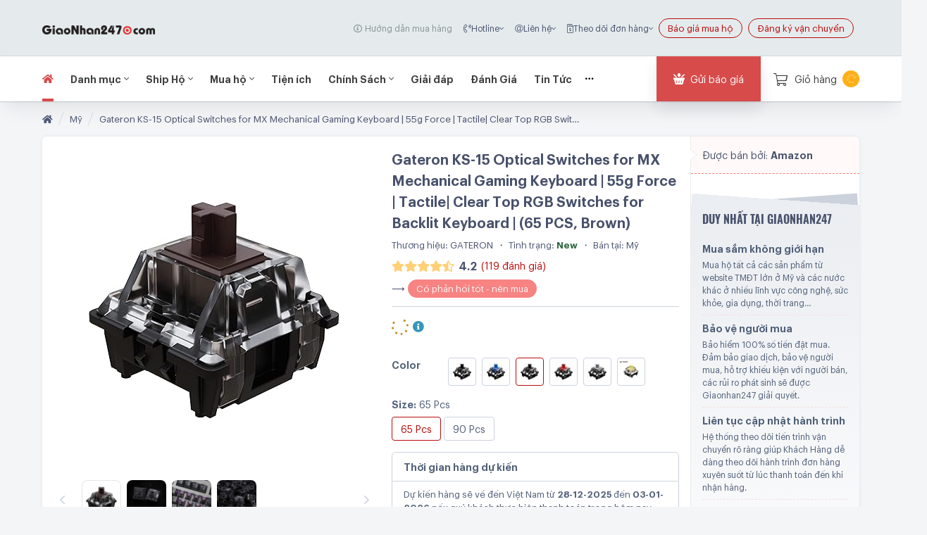

--- FILE ---
content_type: text/html; charset=UTF-8
request_url: https://www.giaonhan247.com/shopping/us/amazon/gateron-ks-15-optical-switches-for-mx-mechanical-gaming-keyboard-55g-force-tactile-clear-top-rgb-switches-for-backlit-keyboard-65-pcs-brown-B083F3LGSK.html
body_size: 25621
content:

<!DOCTYPE html>
<html lang="vi">

<head>
  <meta charset="utf-8"/>
  <meta name="viewport" content="width=device-width, initial-scale=1, maximum-scale=5"/>
  <link rel="icon" href="https://www.giaonhan247.com/shopping/static/global/images/favicon.ico?v=3.0.98.5"
        type="image/x-icon"/>

    <title>Mua Gateron KS-15 Optical Switches for MX Mechanical Gaming Keyboard | 55g Force | Tactile| Clear Top RGB Switches for Backlit Keyboard | (65 PCS, Brown) trên Amazon Mỹ chính hãng 2025 | Giaonhan247</title>
  <meta name="keywords" content="Gateron,KS-15,Optical,Switches,for,MX,Mechanical,Gaming,Keyboard,|,55g,Force,|,Tactile|,Clear,Top,RGB,Switches,for,Backlit,Keyboard,|,(65,PCS,,Brown)"/>
  <meta name="description" content="Mua sản phẩm Gateron KS-15 Optical Switches for MX Mechanical Gaming Keyboard | 55g Force | Tactile| Clear Top RGB Switches for Backlit Keyboard | (65 PCS, Brown) trên Amazon Mỹ chính hãng 2025 | Giaonhan247"/>
  <meta http-equiv="content-language" content="vi"/>
            <meta name="robots" content="INDEX, FOLLOW"/>
        <meta http-equiv="Expires" content="0"/>
  <meta name="revisit-after" content="1 days"/>
  <meta http-equiv="REFRESH" content="1500"/>
  <meta property="fb:app_id" content="379542705504383"/>
  
  <meta property="og:title" content="Mua Gateron KS-15 Optical Switches for MX Mechanical Gaming Keyboard | 55g Force | Tactile| Clear Top RGB Switches for Backlit Keyboard | (65 PCS, Brown) trên Amazon Mỹ chính hãng 2025 | Giaonhan247">
  <meta property="og:type" content="website">

  
      <link href="https://www.giaonhan247.com/shopping/us/amazon/gateron-ks-15-optical-switches-for-mx-mechanical-gaming-keyboard-55g-force-tactile-clear-top-rgb-switches-for-backlit-keyboard-65-pcs-brown-B083F3LGSK.html" rel="canonical">

      
      <meta property="og:image" content="https://images-na.ssl-images-amazon.com/images/I/61VP0VCWNiL.SS456.jpg">
    <meta property="og:image:url"
          content="https://images-na.ssl-images-amazon.com/images/I/61VP0VCWNiL.SS456.jpg">    <meta property="og:image:secure_url" content="https://images-na.ssl-images-amazon.com/images/I/61VP0VCWNiL.SS456.jpg">
    <meta property="og:image:width" content="600">
    <meta property="og:image:height" content="600">
  
      <!--    <meta property="og:url" content="--><!--">-->
    <meta property="og:url" content="https://images-na.ssl-images-amazon.com/images/I/61VP0VCWNiL.SS456.jpg">
    <meta property="og:description" content="Mua sản phẩm Gateron KS-15 Optical Switches for MX Mechanical Gaming Keyboard | 55g Force | Tactile| Clear Top RGB Switches for Backlit Keyboard | (65 PCS, Brown) trên Amazon Mỹ chính hãng 2025 | Giaonhan247">
    <meta property="product:brand" content="GATERON">
    <meta property="product:availability" content="in stock">
    <meta property="product:condition" content="">
    <meta property="product:price:amount" content="0">
    <meta property="product:price:currency" content="USD">
    <meta property="product:retailer_item_id" content="B083F3LGSK">
    <link
    rel="preconnect"
    href="https://v2.giaonhan247.com"
  />
  <link
    rel="preconnect"
    href="https://cdn-amz.woka.io"
  />
  <link
    rel="preconnect"
    href="https://www.googletagmanager.com"
  />
  <link
    rel="preconnect"
    href="https://analytics.google.com"
  />
  <link
    rel="dns-prefetch"
    href="https://v2.giaonhan247.com"
  />
  <link
    rel="dns-prefetch"
    href="https://cdn-amz.woka.io"
  />
  <link
    rel="dns-prefetch"
    href="https://www.googletagmanager.com"
  />
  <link
    rel="dns-prefetch"
    href="https://analytics.google.com"
  />

        <link rel="stylesheet" type="text/css" fetchpriority="high"
            href="https://www.giaonhan247.com/shopping/static/desktop/dist/css/vendor-style.css?v=3.0.98.5"/>
    

        <link rel="stylesheet" type="text/css" fetchpriority="high"
            href="https://www.giaonhan247.com/shopping/static/desktop/dist/css/product-detail-page-style.css?v=3.0.98.5"/>
    
        <link rel="preload" as="script" href="https://www.giaonhan247.com/shopping/static/desktop/dist/js/vendor~0c598670.js?v=3.0.98.5"
            fetchpriority="low"/>
          <link rel="preload" as="script" href="https://www.giaonhan247.com/shopping/static/desktop/dist/js/vendor~2a42e354.js?v=3.0.98.5"
            fetchpriority="low"/>
          <link rel="preload" as="script" href="https://www.giaonhan247.com/shopping/static/desktop/dist/js/vendor~2ea98a9e.js?v=3.0.98.5"
            fetchpriority="low"/>
          <link rel="preload" as="script" href="https://www.giaonhan247.com/shopping/static/desktop/dist/js/vendor~70aabc29.js?v=3.0.98.5"
            fetchpriority="low"/>
          <link rel="preload" as="script" href="https://www.giaonhan247.com/shopping/static/desktop/dist/js/vendor~715985a3.js?v=3.0.98.5"
            fetchpriority="low"/>
          <link rel="preload" as="script" href="https://www.giaonhan247.com/shopping/static/desktop/dist/js/vendor~77bf5e45.js?v=3.0.98.5"
            fetchpriority="low"/>
          <link rel="preload" as="script" href="https://www.giaonhan247.com/shopping/static/desktop/dist/js/vendor~7d359b94.js?v=3.0.98.5"
            fetchpriority="low"/>
          <link rel="preload" as="script" href="https://www.giaonhan247.com/shopping/static/desktop/dist/js/vendor~a7ac6820.js?v=3.0.98.5"
            fetchpriority="low"/>
          <link rel="preload" as="script" href="https://www.giaonhan247.com/shopping/static/desktop/dist/js/vendor~c1dd23ef.js?v=3.0.98.5"
            fetchpriority="low"/>
          <link rel="preload" as="script" href="https://www.giaonhan247.com/shopping/static/desktop/dist/js/vendor~c3be6df1.js?v=3.0.98.5"
            fetchpriority="low"/>
          <link rel="preload" as="script" href="https://www.giaonhan247.com/shopping/static/desktop/dist/js/vendor~cfbf0a2e.js?v=3.0.98.5"
            fetchpriority="low"/>
          <link rel="preload" as="script" href="https://www.giaonhan247.com/shopping/static/desktop/dist/js/vendor~f73300c7.js?v=3.0.98.5"
            fetchpriority="low"/>
    
        <link rel="preload" as="script" href="https://www.giaonhan247.com/shopping/static/desktop/dist/js/product-detail-page.js?v=3.0.98.5"
            fetchpriority="low"/>
      <link rel="preload" as="script"
        href="https://staticv2.giaonhan247.com/f/vendor/app/dist/js/fast.js?v=1698649816" fetchpriority="low"/>

  <link rel="preload" as="script" href="https://www.googletagmanager.com/gtag/js?id=G-2QDEZQK5K5"
        fetchpriority="low"/>

  <script>
    window.isLoaded = false;

    window.MICZONE = {
      ROUTER_NAME: 'productDetailPage',
      DISPATCHER_PARAM: {"countryCode":"us","source":"amazon","slug":"gateron-ks-15-optical-switches-for-mx-mechanical-gaming-keyboard-55g-force-tactile-clear-top-rgb-switches-for-backlit-keyboard-65-pcs-brown","asin":"B083F3LGSK"},
      APPLICATION_VER: '3.0.98.5',
      APPLICATION_ENV: 'production',
      BASE_URL: 'https://www.giaonhan247.com/shopping',
      STATIC_URL: 'https://www.giaonhan247.com/shopping/static/desktop',
      IMAGE_URL: 'https://www.giaonhan247.com/shopping/static/desktop/dist/images',
      UPLOAD_URL: 'https://www.giaonhan247.com/shopping/static/desktop/upload',
      BRAND_NAME: 'Giaonhan247',
      BRAND_DOMAIN_NAME: 'Giaonhan247.com',
      SUPPORT_PHONE: '1900 545 584',
      SUPPORT_EMAIL: 'order@giaonhan247.com',
      FACEBOOK_APP_ID: '379542705504383',
      EXCHANGE_RATE: {"USD_TO_VND":23725,"JPY_TO_USD":0.00918,"EUR_TO_USD":1.101218,"GBP_TO_USD":1.28699},
      IS_CRAWLER: false,
      BANK_ACC_INFO: {"bankName":"Vietcombank","bankDesc":"Ngân hàng ngoại thương Việt Nam","bankFullname":"\u003Cb\u003EVietcombank\u003C\/b\u003E - Ngân hàng ngoại thương Việt Nam","bankBranch":"Gia Định - TP. Hồ Chí Minh","bankBranchName":"Chi Nhánh Gia Định - TP. Hồ Chí Minh","bankCity":"TP.Hồ Chí Minh","accNumber":"0881000451717","accName":"Giaonhan247"},
      MAX_PRODUCT_PER_GET_FINAL_PRICE_REQUEST: 20,
      MAX_AMAZON_CATEGORY_NODE_ID_PER_TRANSLATE_REQUEST: 20,
      GIAONHAN_URL: 'https://www.giaonhan247.com',
      SERVICE_GIAONHAN_URL: 'https://v2.giaonhan247.com/apis/giaonhan',
      GIAONHAN_IMAGE_URL: 'https://www.giaonhan247.com/wp-content/themes/giaonhan/static/dist/image',
      PREFIX_URL: '/shopping',
    };

        window.PAGE_INFO = {};

        window.LOGIN_INFO = null;

    
    // MULTI ONLOAD EVENT
    window.onloadCallbackStack = [];
    window.addOnloadEvent = function (event) {
      window.onloadCallbackStack.push(event);
      window.onload = function () {
        var i = 0;
        for (i = 0; i < window.onloadCallbackStack.length; i++) {
          window.onloadCallbackStack[i]();
        }
      }
    };

    // MULTI UNLOAD EVENT
    window.onbeforeunloadCallbackStack = [];
    window.addBeforeUnloadEvent = function (event) {
      window.onbeforeunloadCallbackStack.push(event);
      window.onbeforeunload = function () {
        var i = 0;
        for (i = 0; i < window.onbeforeunloadCallbackStack.length; i++) {
          window.onbeforeunloadCallbackStack[i]();
        }
        return null;
      }
    };

        window.EVENT_INFO = {};

        window.SEARCH_INFO = {};
  </script>

  <script>
    window.objLanguageData = {"strCode":"vi","strGlobalScopeKey":"global","strScopeKey":"desktop-productDetail-productDetailPage","objData":{"global":{"country_vn":"Việt Nam","country_us":"Mỹ","country_jp":"Nhật","country_de":"Đức","country_uk":"Anh","page_head_title":"Giaonhan247 - Mua sắm xuyên biên giới: Amazon, Ebay, Jomashop... từ Mỹ, Đức, Nhật, UK, Singapore","page_meta_keywords":"nhan, hang, ship, amazon, mua, ship hang, mua hang, amazon viet nam","page_meta_description":"Giaonhan247 sàn thương mại điện tử xuyên biên giới (Cross-Border E-Commerce). Nơi mua sắm hàng tỷ sản phẩm Đức, Nhật, Úc, UK ngay tại Việt Nam. Chính ngạch, an toàn, vui vẻ, giá rẻ, giao nhanh.","breadcrumb_home_page_text":"Trang chủ","text_language":"Ngôn ngữ","text_price":"Giá","text_loading":"Đang xử lý ...","text_back_to_home_page":"Quay về trang chủ","text_header_alibaba":"Xuất khẩu","text_header_support_center":"Trung tâm hỗ trợ","text_header_support_center_block_order_and_payment":"Đơn hàng \u0026 Thanh toán","text_header_support_center_block_delivery_and_receive":"Giao hàng \u0026 Nhận hàng","text_header_support_center_block_return_and_refund":"Đổi trả hàng \u0026 Hoàn tiền","text_header_support_center_block_shopping_guide":"Cẩm nang mua sắm","text_header_product_from":"Sp từ","text_header_track_order_block_order_found":"Đã tìm thấy đơn hàng của quý khách, Giaonhan247 đang chuyển đến trang chi tiết đơn hàng !","text_header_user_block_description":"Giaonhan247 của quý khách","text_header_user_block_logged_in_level":"Cấp độ thành viên","text_header_user_block_logged_in_level_tooltip":"Cấp thành viên của quý khách","text_header_user_block_logged_in_coin":"Điểm hiện tại","text_header_user_block_logged_in_change_profile":"Thay đổi thông tin cá nhân","text_header_user_block_logged_in_order":"Đơn hàng của quý khách","text_header_user_block_logged_in_favorite_product":"Sản phẩm yêu thích","text_header_user_block_logged_in_request_quotation":"Danh sách báo giá","text_header_user_block_logged_in_discount_code":"Danh sách mã giảm giá","text_header_user_block_logged_in_logout":"Thoát tài khoản","text_header_user_block_not_logged_in_welcome":"Giaonhan247 Việt Nam kính chào quý khách","text_header_user_block_not_logged_in_other_login_method":"Hoặc đăng nhập qua","text_header_cart_block_add_to_cart_success":"Thêm vào giỏ hàng thành công","text_header_cart_block_go_to_cart_page":"Xem giỏ hàng và thanh toán","text_footer_brand_block_title":"Giaonhan247 Việt Nam","text_footer_brand_block_about":"Giới thiệu về Giaonhan247","text_footer_brand_block_customer_feedback":"Phản hồi khách hàng","text_footer_brand_block_talk_about":"Báo chí nói về Giaonhan247","text_footer_brand_block_support_center":"Trung tâm hỗ trợ","text_footer_brand_block_news":"Tin tức","text_footer_brand_block_regulation":"Quy chế hoạt động Sàn TMĐT","text_footer_brand_block_career":"Cơ hội nghề nghiệp","text_footer_brand_block_tax_obligation":"Nghĩa vụ thuế","text_footer_brand_block_reseller":"Liên kết hợp tác","text_footer_for_customer_block_title":"Dành cho khách hàng","text_footer_for_customer_block_hotline":"Hotline: 1900 545 584 (8 - 22h, T2 đến CN)","text_footer_for_customer_block_customer_protection":"Bảo vệ người mua","text_footer_for_customer_block_shopping_guide":"Hướng dẫn mua hàng","text_footer_for_customer_block_payment_method":"Phương thức thanh toán","text_footer_for_customer_block_return_policy":"Chính sách đổi trả hàng","text_footer_for_customer_block_faq":"Câu hỏi thường gặp","text_footer_for_customer_block_delivery_method":"Cách thức giao nhận","text_footer_for_customer_block_trading_term":"Chính sách giao dịch","text_footer_for_customer_block_affiliate":"Kiếm tiền cùng Giaonhan247","text_footer_for_customer_block_sell_on_amazon":"Bán hàng trên amazon","text_footer_for_customer_block_privacy_policy":"Chính sách bảo mật","text_footer_for_customer_block_alibaba":"Xuất khẩu","text_footer_for_customer_block_for_english_user":"For English user","text_footer_like_facebook":"Like để nhận ưu đãi hàng ngày","text_footer_play_video":"Xem Giaonhan247 có gì hay ?","text_footer_subscribe_block_title":"Đăng ký nhận tin ưu đãi","text_footer_subscribe_block_description":"Đừng bỏ lỡ sự kiện nóng hổi và triệu chương trình giảm giá siêu hấp dẫn sẽ được Giaonhan247 cập nhật đến quý khách hàng tuần.","text_footer_subscribe_block_processing":"Dữ liệu đang xử lý, xin quý khách chờ trong giây lát !","text_footer_subscribe_block_success":"Quý khách đã đăng ký nhận tin ưu đãi thành công !","text_footer_acceptable_payment_method":"Chấp nhận thanh toán","text_footer_headquarter_hochiminh_vietnam_block_title":"Trụ sở giao dịch tại TP. Hồ Chí Minh","text_footer_branch_hanoi_vietnam_block_title":"Chi nhánh tại TP. Hà Nội","text_footer_trending_search_block_title":"Xu hướng tìm kiếm","text_footer_trending_search_block_electronic_and_technology":"Đồ điện tử và công nghệ","text_footer_trending_search_block_watch":"Đồng hồ hàng hiệu","text_footer_trending_search_block_fashion":"Thời trang","text_footer_trending_search_block_baby_toy":"Đồ chơi cho bé","text_footer_trending_shopping_block_title":"Xu hướng mua sắm","text_footer_trending_shopping_block_male":"Nam giới","text_footer_trending_shopping_block_female":"Nữ giới","text_footer_other_shopping_website":"Mua sắm từ các website khác","text_scroll_block_compare":"Xem so sánh","text_scroll_block_feedback":"Cảm nhận khách hàng","text_scroll_block_faq":"Hỏi đáp","text_scroll_block_online":"Trực tuyến","text_read_more":"Xem thêm","text_read_all":"Xem tất cả","text_product_panel_comment_title":"bình luận","text_extra_info_no_support_title":"Hiện tại Giaonhan247 không hỗ trợ nhập khẩu sản phẩm này về Việt Nam","text_product_panel_total_price_to_vn":"Giá trọn gói về Việt Nam","text_product_panel_price_foreign":"Giá bán tại nước ngoài","text_product_panel_hot_buy":"Mua nhiều","text_product_panel_contact":"Liên hệ","text_product_panel_price_report":"Click để xem báo giá","text_product_panel_feature_1":"Nhập khẩu chính ngạch","text_product_panel_feature_2":"Bảo vệ người mua, giảm thiểu rủi ro","text_product_panel_feature_3":"Giao hàng tận nhà, không lo thủ tục","text_product_panel_price_banned":"Không hỗ trợ nhập khẩu","text_product_panel_merchant_title":"Người bán","text_search_fail_notify":"Rất tiếc, Giaonhan247 không tìm thấy dữ liệu phù hợp !","text_search_fail_support_title":"Tư vấn miễn phí","text_search_fail_question_title":"Câu hỏi thường gặp","text_suggest_product_deal_block_title":"Quý khách có thể tham khảo thêm các sản phẩm giảm giá dưới đây","text_is_loading_data":"Đang xử lý dữ liệu","text_template_header_user_block_logged_in_total_order":"%total% đơn","text_template_product_panel_from_country_title":"Từ %country%","html_header_track_order":"Theo dõi\u003Cbr\/\u003Eđơn hàng","html_header_user_block_logged_in_update_birthdate_tooltip":"Cập nhập thông tin ngày sinh\u003Cbr\/\u003Eđể nhận được nhiều ưu đãi","html_header_user_block_logged_in_affiliate":"Chương trình Đại sứ Giaonhan247\u003Cbr\/\u003E\u003Ci class=\u0022text-gray\u0022\u003E(Giới thiệu đơn hàng)\u003C\/i\u003E","html_footer_copyright":"\u003Cspan class=\u0022text-danger\u0022\u003EGiaonhan247.com\u003C\/span\u003E - Sàn thương mại điện tử xuyên biên giới hàng đầu Việt Nam\u003Cbr\/\u003EGiấy phép số 0107170526. Chịu trách nhiệm: \u003Cspan class=\u0022text-primary\u0022\u003EGiaonhan247 JSC\u003C\/span\u003E","html_footer_easy_shopping_on_amazon_title":"\u003Ca href=\u0022https:\/\/www.giaonhan247.com\u0022\u003EMua hàng trên Amazon\u003C\/a\u003E chưa bao giờ dễ thế","html_footer_easy_shopping_on_amazon_description":"\u003Cp\u003EAmazon.com hiện nay là ông vua bán lẻ trực tuyến khổng lồ có số lượng người bán hàng và mua hàng cực kì đông đảo, phạm vi hoạt động trên toàn thế giới,thương hiệu của họ luôn được đảm bảo bằng những dịch vụ tốt và uy tín nhất. Mọi thứ quý khách cần đều có thể dễ dàng tìm kiếm tại Amazon vì hàng hóa vô cùng đa dạng và phong phú cùng với mức giá cạnh tranh so với thị trường, từ những vật dụng sinh hoạt hằng ngày cho đến những mặt hàng cao cấp và xa xỉ nhất ...\u003C\/p\u003E\u003Cp\u003EChính vì thế Giaonhan247 được ra đời như là một Amazon Việt Nam nhằm cung cấp cho quý khách hàng dịch vụ mua hàng Amazon tại Việt Nam, và ship hàng amazon về Việt Nam sau đó vận chuyển đến tận tay quý khách hàng một cách nhanh chóng, an toàn với chi phí tiết kiệm nhất. Tại Giaonhan247 quý khách được xem báo giá trực tiếp giá trị món hàng khi được vận chuyển về Việt Nam và đặt mua hàng Amazon hay ship hàng một cách nhanh chóng chỉ với vài thao tác click chuột, không cần phải chờ đợi báo giá. Thanh toán bằng nhiều hình thức rất tiện lợi, có thể trực tiếp quản lý và theo dõi trạng thái đơn hàng của mình từ amazon tại Mỹ về Việt Nam.\u003C\/p\u003EEmail: \u003Ca href=\u0022mailto:order@giaonhan247.com\u0022\u003Eorder@giaonhan247.com\u003C\/a\u003E","html_search_fail_suggest":"Quý khách có thể bấm \u003Ca href=\u0022\u0022\u003Etại đây\u003C\/a\u003E để tải lại trang hoặc quay về \u003Ca href=\u0022https:\/\/www.giaonhan247.com\u0022\u003Etrang chủ\u003C\/a\u003E để tiếp tục mua hàng","html_template_header_track_order_block_faq":"Nếu quý khách có thắc mắc nào khác, vui lòng phản hồi \u003Ca href=\u0022%url%\u0022\u003Etại đây\u003C\/a\u003E","html_template_header_user_block_logged_in":"Xin chào, \u003Ca class=\u0022header-block__username-link\u0022 href=\u0022%profile_page_url%\u0022\u003E%user_fullname%\u003C\/a\u003E","html_template_header_user_block_not_logged_in":"\u003Ca href=\u0022%login_page_url%\u0022\u003EĐăng nhập\u003C\/a\u003E \/ \u003Ca href=\u0022%register_page_url%\u0022\u003EĐăng ký\u003C\/a\u003E","html_scroll_block_chat_welcome":"- Giaonhan247 xin chào, quý khách đang cần hỗ trợ?\u003Cbr\/\u003E\u003Ci\u003E(làm việc từ T2 -\u003E Chủ nhật)\u003C\/i\u003E\u003Cbr\/\u003E\u003Cspan class=\u0022font--weight-500\u0022\u003E- Vui lòng chọn tiện ích ở dưới:\u003C\/span\u003E","html_template_extra_info_order_time_field":"Sản phẩm sẽ giao đến địa chỉ quý khách vào khoảng ngày \u003Cb\u003E%delivery_to_customer_soonest%\u003C\/b\u003E đến \u003Cb\u003E%delivery_to_customer_latest%\u003C\/b\u003E nếu quý khách thanh toán trong hôm nay","entry_error_required":"Vui lòng nhập dữ liệu","entry_error_correct":"Vui lòng sửa cho đúng","entry_error_only_string_and_number_required":"Vui lòng nhập cả chữ và số","entry_error_equal_to_required":"Thông tin nhập lại không trùng khớp","entry_date_error_valid_format_required":"Vui lòng nhập ngày tháng hợp lệ","entry_date_iso_error_valid_format_required":"Vui lòng nhập ngày tháng (ISO) hợp lệ","entry_number_error_valid_format_required":"Vui lòng nhập số hợp lệ","entry_digits_error_valid_format_required":"Vui lòng nhập chữ số hợp lệ","entry_credit_card_error_valid_format_required":"Vui lòng nhập số thẻ tín dụng hợp lệ","entry_extension_error_valid_format_required":"Vui lòng nhập phần mở rộng hợp lệ","entry_retype_password_error_not_match":"Mật khẩu nhập lại không trùng khớp","entry_captcha_error_incorrect":"Mã xác nhận không chính xác","entry_phone_error_valid_format_required":"Số điện thoại không hợp lệ, chỉ được phép nhập số","entry_phone_error_valid_length_required":"Độ dài số điện thoại không hợp lệ","entry_header_track_order_block_order_code":"Mã đơn hàng","entry_header_track_order_block_order_code_placeholder":"VD: AM200617-91807","entry_header_track_order_block_phone":"Số điện thoại","entry_header_track_order_block_phone_placeholder":"VD: 0925837182","entry_header_search_block_placeholder":"Nhập link hoặc tên sản phẩm trên khắp thế giới ...","entry_header_search_block_suggestion":"Nhập từ khóa tiếng việt có dấu hoặc tiếng anh để có kết quả tìm kiếm chính xác nhất ...","entry_footer_subscribe_block_email_placeholder":"Nhập email của quý khách tại đây ...","entry_footer_subscribe_block_email_error_valid_format_required":"Quý khách vui lòng nhập đúng định dạng email !","entry_template_error_required":"Vui lòng nhập %name%","entry_template_error_valid_format_required":"Vui lòng nhập %name% đúng định dạng","entry_template_error_minimum_length_required":"Vui lòng nhập ít nhất %length% ký tự","entry_template_error_maximum_length_required":"Vui lòng nhập không quá %length% ký tự","entry_template_error_range_length_required":"Vui lòng nhập trong khoảng từ %from_length% đến %to_length% ký tự","entry_template_error_minimum_value_required":"Vui lòng nhập giá trị lớn hơn hoặc bằng %value%","entry_template_error_maximum_value_required":"Vui lòng nhập giá trị nhỏ hơn hoặc bằng %value%","entry_template_error_range_value_required":"Vui lòng nhập giá trị trong khoảng từ %from_value% đến %to_value%","entry_template_fullname_error_minimum_length_required":"Họ và tên phải có tối thiểu %length% ký tự","entry_template_phone_error_minimum_length_required":"Số điện thoại phải có tối thiểu %length% ký tự","entry_template_password_error_minimum_length_required":"Mật khẩu phải có tối thiểu %length% ký tự","entry_template_content_error_minimum_length_required":"Nội dung phải có tối thiểu %length% ký tự","entry_template_feedback_content_error_minimum_length_required":"Nội dung phản hồi phải có tối thiểu %length% ký tự","entry_template_date_error_valid_format_required":"Vui lòng nhập định dạng ngày tháng theo mẫu: %format%","entry_template_error_not_match":"%name% không trùng khớp","entry_template_error_incorrect":"%name% không chính xác","button_buy_now":"Mua ngay","button_add_to_cart":"Giỏ hàng","button_header_track_order_block_submit":"Xem ngay","button_header_user_block_logged_in_affiliate":"Tham gia","button_header_user_block_not_logged_in_login":"Đăng nhập","button_header_user_block_not_logged_in_register":"Đăng ký","button_footer_more_branch":"Xem thêm","button_scroll_block_compare_clear_all":"Xóa tất cả","button_read_more":"Xem thêm","button_read_all":"Xem tất cả","button_detail":"Xem chi tiết","button_title_first_page":"Trang đầu tiên","button_title_last_page":"Trang cuối cùng","error_general":"Có lỗi xảy ra, xin quý khách vui lòng thử lại. Xin cảm ơn !","error_connection":"Có lỗi đường truyền xảy ra, xin quý khách vui lòng thử lại. Xin cảm ơn !","error_server":"Có lỗi xảy ra từ phía server, xin quý khách vui lòng thử lại. Xin cảm ơn !","error_one_or_more_occurred":"Có lỗi xảy ra","error_header_search_block_empty_keyword":"Vui lòng nhập từ khóa trước khi tìm kiếm","error_template_invalid_param":"Tham số %name% không hợp lệ"},"desktop-productDetail-productDetailPage":{"tab_ddp_title":"Nhập khẩu DDP","tab_ddp_tooltip":"Dành cho người mua cá nhân.","tab_cif_title":"Nhập khẩu CIF","tab_cif_tooltip":"Dành cho khách hàng công ty.","text_not_worry":"An tâm mua sắm","text_sell_at":"Bán tại","text_brand":"Thương hiệu","text_merchant":"Người bán","text_share":"Chia sẻ","text_translate_to_vietnamese":"Dịch sang tiếng Việt","text_out_of_stock":"Sản phẩm đang tạm hết hàng! Vui lòng liên hệ 1900 545 584 để được tư vấn mua mặt hàng khác.","text_suggestion_title":"Gợi ý","text_price_include_tax_and_shipping":"Giá đã bao gồm tất cả các loại thuế phí","text_price_include_vat":"Đã bao gồm VAT","text_provide_vat_invoice":"Cung cấp hóa đơn giá trị gia tăng","text_should_register_and_login":"Đăng nhập để trải nghiệm mua sắm tốt nhất và nhận giá ưu đãi thành viên !","text_support_delivery_24h":"Hỗ trợ giao hàng trong 24h dành cho nội thành TP.HCM hoặc Hà Nội","text_inventory_status":"Trạng thái","text_view_more_description":"Xem thêm mô tả","text_qualtity":"Số lượng","text_shopping_guide":"Hướng dẫn đặt hàng ?","text_return_policy":"Chính sách đổi trả xuyên biên giới ?","text_ordering_process":"Quy trình đặt hàng ?","text_continue_shopping":"Tiếp mục mua hàng","text_quick_support_block_title":"Hỗ trợ nhanh","text_suggestion_description_good_product_many_buyer":"Sản phẩm tốt, rất nhiều người đã mua","text_suggestion_description_has_good_feedback_should_buy":"Có phản hồi tốt - nên mua","text_suggestion_description_has_good_feedback_not_worry":"Có phản hồi tốt - yên tâm mua","text_suggestion_description_negative_feedback_should_not_buy":"Phản hồi tiêu cực - không nên mua","text_suggestion_description_not_good_feedback_should_not_buy":"Phản hồi không tốt - không nên mua","text_suggestion_description_normal_feedback_consider":"Phản hồi bình thường - nên cân nhắc","text_suggestion_description_has_normal_feedback_consider":"Có phản hồi bình thường - nên cân nhắc","text_suggestion_description_relatively_good_many_buyer":"Tương đối tốt - rất nhiều người đã mua","text_suggestion_description_not_many_buyer_be_careful":"Chưa có nhiều người mua - cẩn thận","text_price_block_apply_for_member":"Áp dụng cho thành viên","text_price_block_contact":"Liên hệ","text_price_block_save":"Tiết kiệm","text_detail_block_banned_title":"Thông báo","text_only_one_block_title":"Duy nhất tại Giaonhan247","text_only_one_block_item_1_title":"Yên tâm mua sắm","text_only_one_block_item_1_description":"Giaonhan247 đảm bảo giao dịch, hỗ trợ khiếu nại, đổi trả xuyên biên giới dễ dàng, bảo vệ người mua","text_only_one_block_item_2_title":"Không lo thủ tục","text_only_one_block_item_2_description":"Người bán chuyển hàng, hoàn tất thủ tục nhập khẩu, giao hàng tận tay","text_only_one_block_item_3_title":"Tận hưởng giá shock toàn cầu","text_only_one_block_item_4_title":"Thêm tiết kiệm, hưởng ưu đãi","text_only_one_block_item_4_description":"Tích lũy điểm thưởng, mã giảm giá. Miễn phí giao hàng toàn quốc","text_only_one_block_item_5_title":"Không giới hạn lựa chọn","text_only_one_block_item_5_description":"Hơn 4 tỷ sản phẩm chất lượng từ khắp thế giới được cập nhật liên tục, giúp quý khách bắt kịp xu hướng","text_only_one_block_item_6_title":"Hệ thống thông minh","text_only_one_block_item_6_description":"Gợi ý mua sắm ở đâu, khi nào. Công cụ săn giảm giá xuyên lục địa 24\/7","text_also_bought_block_title":"Các sản phẩm thường được xem cùng","text_merchant_list_block_title_no_one":"Người bán","text_merchant_list_block_column_merchant":"Người bán","text_merchant_list_block_column_product_status":"Tình trạng hàng","text_merchant_list_block_column_price":"Giá bán","text_merchant_list_block_column_action":"Lựa chọn","text_merchant_list_block_banned_description":"Hiện tại Giaonhan247 không hỗ trợ nhập khẩu sản phẩm này về Việt Nam. Quý khách vui lòng liên hệ 1900 545 584 nếu có thắc mắc.","text_merchant_list_block_view_more":"Xem thêm","text_description_block_title":"Mô tả","text_specification_block_title":"Thông số","text_specification_block_2_years_warranty_for_watch_title":"Bảo hành 2 năm","text_feature_block_title":"Thông tin","text_image_block_title":"Hình ảnh sản phẩm","text_comment_on_facebook_block_title":"Bình luận Facebook","text_comment_block_title":"Bình luận","text_comment_block_tab_most_viewed":"Quan tâm nhất","text_comment_block_tab_latest":"Mới nhất","text_comment_block_item_comment_by":"Gửi bởi","text_comment_block_item_comment_time":"ngày","text_price_history_block_title":"Biến động giá","text_price_history_block_range_selector_from":"Từ","text_price_history_block_range_selector_to":"Đến","text_price_history_block_range_selector_zoom":"Phóng to","text_price_history_block_range_reset_zoom":"Thu nhỏ","text_price_history_block_range_selector_all":"Toàn bộ","text_price_history_block_serie_name":"giá sản phẩm","text_template_total_review":"%total% lượt đánh giá","text_template_reputation_percentage":"%percentage%% đánh giá uy tín","text_template_merchant_list_block_title":"Sản phẩm này có %total% người bán","text_template_merchant_list_block_store_of_merchant":"Gian hàng của %merchant%","text_template_price_history_block_range_selector_month":"%number% tháng","text_template_price_history_block_range_selector_year":"%number% năm","html_reload_page_notice":"Giaonhan247 đang tự động tiến hành tải tại trang sau \u003Cb\u003E\u003Cspan id=\u0022pd-reload-block__second\u0022\u003E5\u003C\/span\u003E giây\u003C\/b\u003E. Bấm \u003Ca id=\u0022pd-reload-block__stop-btn\u0022 href=\u0022javascript:;\u0022\u003Edừng lại\u003C\/a\u003E để ngừng tải lại trang.","html_request_quotation_description":"Giá sản phẩm này chưa có, quý khách nhấn phím F5 để được cập nhập giá. Quý khách muốn mua sản phẩm chưa có giá thì nhấn \u0022Yêu cầu báo giá\u0022 nhập thông tin để Giaonhan247 thông báo giá cho quý khách qua email.\u003Cbr\/\u003E\u003Cb id=\u0022pd-block__reload-page\u0022\u003ESẽ tải lại trang sau \u003Cspan id=\u0022pd-block__reload-page-countdown\u0022\u003E5\u003C\/span\u003E giây \u003Ca id=\u0022pd-block__reload-page-off\u0022 href=\u0022javascript:;\u0022\u003E(tắt)\u003C\/a\u003E\u003C\/b\u003E","html_2_years_warranty_for_watch":"\u003Cli\u003EBảo hành 2 năm - \u003Ca href=\u0022\/ho-tro\/mua-dong-ho-tu-amazon-my-tren-fado-bao-hanh-2-nam-tai-my.n1407\/#n1407\u0022 target=\u0022_blank\u0022\u003EĐiều kiện bảo hành\u003C\/a\u003E\u003C\/li\u003E","html_detail_block_banned_description":"Hiện tại Giaonhan247 không hỗ trợ nhập khẩu sản phẩm này về Việt Nam. Quý khách vui lòng liên hệ \u003Ca class=\u0022pd-block__banned-segment__phone\u0022 href=\u00221900 545 584\u0022\u003E1900 545 584\u003C\/a\u003E nếu có thắc mắc.","html_price_block_price_tooltip":"Giá đã bao gồm tất cả các loại thuế phí,\u003Cbr\/\u003Ekhông phát sinh phụ phí","html_price_block_apply_for_member_tooltip":"Cấp độ thành viên\u003Cbr\/\u003Ehiện tại của quý khách","html_only_one_block_item_3_description":"Liên tục cập nhật khuyến mãi trên toàn thế giới, tham gia sự kiện Black Friday, Cyber Monday,... ngay tại \u003Cspan class=\u0022text--nowrap\u0022\u003EViệt Nam\u003C\/span\u003E","html_merchant_list_block_column_price_tooltip":"Giá trọn gói: bao gồm tất cả loại thuế phí,\u003Cbr\/\u003Ekhông phát sinh phụ phí","html_merchant_list_block_column_receiving_time":"Thời gian\u003Cbr\/\u003Enhận hàng","html_merchant_list_block_column_receiving_time_tooltip":"Thời gian nhận hàng\u003Cbr\/\u003Enếu quý khách thanh toán\u003Cbr\/\u003Etrong hôm nay","html_specification_block_2_years_warranty_for_watch_description":"\u003Ca href=\u0022\/ho-tro\/mua-dong-ho-tu-amazon-my-tren-fado-bao-hanh-2-nam-tai-my.n1407\/#n1407\u0022 target=\u0022_blank\u0022\u003EĐiều kiện bảo hành\u003C\/a\u003E","html_template_total_available_deal_product":"Còn \u003Cb\u003E%total%\u003C\/b\u003E sản phẩm khuyến mãi","html_template_total_available_product":"Còn \u003Cb\u003E%total%\u003C\/b\u003E sản phẩm","html_template_merchant_list_block_is_back_order_time_in_stock_soonest":"Người bán này hiện đang hết hàng, dự kiến vào ngày \u003Cb class=\u0022text-primary\u0022\u003E%soonest_time%\u003C\/b\u003E sẽ có hàng lại","html_template_merchant_list_block_is_back_order_time_in_stock_soonest_and_latest":"Người bán này hiện đang hết hàng, dự kiến vào ngày\u003Cbr\/\u003E\u003Cb class=\u0022text-primary\u0022\u003E%soonest_time%\u003C\/b\u003E\u003Cbr\/\u003Eđến \u003Cb class=\u0022text-primary\u0022\u003E%latest_time%\u003C\/b\u003E\u003Cbr\/\u003E sẽ có hàng lại","html_template_merchant_list_block_soonest_to_latest":"%soonest_time%\u003Cbr\/\u003Eđến\u003Cbr\/\u003E%latest_time%","entry_quick_support_block_phone_placeholder":"Số điện thoại để Giaonhan247 liên lạc","button_request_email_quotation":"Gửi yêu cầu báo giá qua email","button_request_quotation":"Gửi yêu cầu báo giá","button_add_to_comparison":"Thêm vào so sánh","button_comment_block_view_more":"Mới nhất","button_comment_block_item_show_content":"+ Hiện nội dung","button_comment_block_item_hide_content":"- Ẩn nội dung","button_price_history_block_notification":"Theo dõi giá"}}};
  </script>


  <meta name="p:domain_verify" content="885a007e633e45a593c357b8e8ffd574"/>
  <meta name="google-site-verification" content="m93BkWll7G_RXvAUSE5GCHdAJNVV_MOd1BTI_O5XyL4"/>
  <meta name="google-signin-client_id"
        content="714076485881-7vpl0oras171nqkm28svoqteh045j2fo.apps.googleusercontent.com">
  <meta property="fb:app_id" content="105452483580224"/>

  <!-- Google tag (gtag.js) -->
  <script>
    window.dataLayer = window.dataLayer || [];

    function gtag() {
      dataLayer.push(arguments);
    }

    gtag('js', new Date());

    gtag('config', 'G-2QDEZQK5K5');
  </script>
  <!-- End Google Tag Manager -->

    <!--  <script async src="https://pagead2.googlesyndication.com/pagead/js/adsbygoogle.js?client=ca-pub-8854101764753904"-->
  <!--          crossorigin="anonymous"></script>-->
        <script type="text/javascript" src="https://www.giaonhan247.com/shopping/static/desktop/dist/js/vendor~0c598670.js?v=3.0.98.5" async></script>
          <script type="text/javascript" src="https://www.giaonhan247.com/shopping/static/desktop/dist/js/vendor~2a42e354.js?v=3.0.98.5" async></script>
          <script type="text/javascript" src="https://www.giaonhan247.com/shopping/static/desktop/dist/js/vendor~2ea98a9e.js?v=3.0.98.5" async></script>
          <script type="text/javascript" src="https://www.giaonhan247.com/shopping/static/desktop/dist/js/vendor~70aabc29.js?v=3.0.98.5" async></script>
          <script type="text/javascript" src="https://www.giaonhan247.com/shopping/static/desktop/dist/js/vendor~715985a3.js?v=3.0.98.5" async></script>
          <script type="text/javascript" src="https://www.giaonhan247.com/shopping/static/desktop/dist/js/vendor~77bf5e45.js?v=3.0.98.5" async></script>
          <script type="text/javascript" src="https://www.giaonhan247.com/shopping/static/desktop/dist/js/vendor~7d359b94.js?v=3.0.98.5" async></script>
          <script type="text/javascript" src="https://www.giaonhan247.com/shopping/static/desktop/dist/js/vendor~a7ac6820.js?v=3.0.98.5" async></script>
          <script type="text/javascript" src="https://www.giaonhan247.com/shopping/static/desktop/dist/js/vendor~c1dd23ef.js?v=3.0.98.5" async></script>
          <script type="text/javascript" src="https://www.giaonhan247.com/shopping/static/desktop/dist/js/vendor~c3be6df1.js?v=3.0.98.5" async></script>
          <script type="text/javascript" src="https://www.giaonhan247.com/shopping/static/desktop/dist/js/vendor~cfbf0a2e.js?v=3.0.98.5" async></script>
          <script type="text/javascript" src="https://www.giaonhan247.com/shopping/static/desktop/dist/js/vendor~f73300c7.js?v=3.0.98.5" async></script>
    
        <script type="text/javascript" src="https://www.giaonhan247.com/shopping/static/desktop/dist/js/product-detail-page.js?v=3.0.98.5" async></script>
      <script type="text/javascript" async
          src="https://staticv2.giaonhan247.com/f/vendor/app/dist/js/fast.js?v=1698649816"></script>
  <script fetchpriority="low" async src="https://www.googletagmanager.com/gtag/js?id=G-2QDEZQK5K5"></script>

</head>

<body class="product-detail-page">


<div class="dark-full-background"></div>
<section class="header-section header-color-section">
  <!-- Header-block top -->
  <div class="header-top-block">
    <div class="mz-container">
      <div class="header-wrapper">
        <div class="header-top-block__left-col">
          <a aria-label="home-page" href="https://www.giaonhan247.com">
            <img alt="giaonhan-logo" width="160" height="64" class="mz-logo" fetchpriority="low" src="https://www.giaonhan247.com/wp-content/themes/giaonhan/static/dist/image/logo/color_logo.png?v=1" alt="">
            <!-- <img class="mz-logo-bg" src= https://www.giaonhan247.com/wp-content/themes/giaonhan/static/dist/image/background/logo-tab.svg?v=1> -->
          </a>
        </div>
        <div class="header-top-block__right-col">

          <div class="right-col-menu mz-dropdown mz-dropdown-outer right-col-menu-introduce" data-mz-dropdown="hover">
            <div class="menu-title-link">
              <a href="https://www.giaonhan247.com/huong-dan-mua-hang" target="_blank"><i class="far fa-info-circle"></i>Hướng
                dẫn mua hàng</a>
            </div>
          </div>

          <div class="right-col-menu mz-dropdown mz-dropdown-outer right-col-menu-hotline" data-mz-dropdown="hover">
            <div class="menu-title-link">
              <div><i class="fal fa-phone-volume"></i>Hotline<i class="fal fa-angle-down"></i></div>
            </div>
            <div class="mz-dropdown-menu" data-mz-dropdown-target>
              <div class="mz-dropdown-menu__inner-space">
                <ul class="mz-dropdown-menu__list">
                  <li class="mz-dropdown-menu__list-item-outer">
                    <span class="mz-dropdown-menu__list-item">Mua hộ</span>
                    <a class="mz-dropdown-menu__list-item link-hotline" href="tel:1900545584">1900545584</a>
                  </li>
                  <li class="mz-dropdown-menu__list-item-outer">
                    <span class="mz-dropdown-menu__list-item">Ship hộ</span>
                    <a class="mz-dropdown-menu__list-item link-hotline" href="tel:+84909966247">0909966247</a>
                  </li>
                  <li class="mz-dropdown-menu__list-item-outer">
                    <span class="mz-dropdown-menu__list-item">Gửi hàng quốc tế</span>
                    <a class="mz-dropdown-menu__list-item link-hotline" href="tel:+84909931247">0909931247</a>
                  </li>
                </ul>
              </div>
            </div>
          </div>

          <div class="right-col-menu mz-dropdown mz-dropdown-outer right-col-menu-contact" data-mz-dropdown="hover">
            <div class="menu-title-link">
              <div><i class="fal fa-at"></i>Liên hệ<i class="fal fa-angle-down"></i></div>
            </div>
            <div class="mz-dropdown-menu" data-mz-dropdown-target>
              <div class="mz-dropdown-menu__inner-space">
                <ul class="mz-dropdown-menu__list">
                  <li class="mz-dropdown-menu__list-item-outer">
                    <span class="mz-dropdown-menu__list-item">Mua hộ</span>
                    <a href="/cdn-cgi/l/email-protection#4b6b24392f2e390b2c222a2425232a25797f7c65282426" class="mz-dropdown-menu__list-item link-contact"><span class="__cf_email__" data-cfemail="aac5d8cecfd8eacdc3cbc5c4c2cbc4989e9d84c9c5c7">[email&#160;protected]</span></a>
                  </li>
                  <li class="mz-dropdown-menu__list-item-outer">
                    <span class="mz-dropdown-menu__list-item">Ship hộ</span>
                    <a href="/cdn-cgi/l/email-protection#2303504b4a53534a4d4463444a424c4d4b424d1117140d404c4e" class="mz-dropdown-menu__list-item link-contact"><span class="__cf_email__" data-cfemail="512239382121383f36113638303e3f39303f6365667f323e3c">[email&#160;protected]</span></a>
                    <a href="https://www.giaonhan247.com/lien-he">
                      <button class="mz-btn mz-btn-md mz-btn-primary mz-brd-round w-100">Liên hệ Giaonhan247 ngay
                      </button>
                    </a>
                  </li>
                </ul>
              </div>
            </div>
          </div>

          <div class="right-col-menu mz-dropdown mz-dropdown-outer right-col-menu-check-order"
               data-mz-dropdown="toggle">
            <div class="menu-title-link" data-mz-dropdown-trigger>
              <div><i class="fal fa-file-invoice-dollar"></i>Theo dõi đơn hàng<i class="fal fa-angle-down"></i></div>
            </div>
            <div class="mz-dropdown-menu js-track-order-segment" data-stop-propagation data-mz-dropdown-target>
              <div class="mz-dropdown-menu__inner-space">
                <ul class="mz-dropdown-menu__list">
                  <li class="mz-dropdown-menu__list-item-outer">
                    <div class="mz-form-control mz-form-control-md check-order">
                      <input type="text" class="mz-form-control__input js-track-order-segment__order-id"
                             placeholder="Nhập mã đơn hàng">
                    </div>
                  </li>
                  <li class="mz-dropdown-menu__list-item-outer">
                    <div class="mz-form-control mz-form-control-md check-order">
                      <input type="number" class="mz-form-control__input js-track-order-segment__phone disable-arrow"
                             placeholder="Nhập số điện thoại" pattern="[0-9]+">
                    </div>
                  </li>
                  <li class="mz-dropdown-menu__list-item-outer">
                    <div class="mz-form-control mz-form-control-md check-order">
                      <button class="mz-btn mz-btn-md mz-btn-primary mz-brd-round w-100 js-track-order"
                              style="margin-top: 0" data-type="header-color-section">Xem trạng thái đơn hàng
                      </button>
                    </div>
                  </li>
                </ul>
              </div>
            </div>
          </div>

          <a class="header-right-col-button-wrapper header-quotation-button"
             href="https://www.giaonhan247.com/lien-he-dat-hang">
            <button class="mz-btn mz-btn-sm mz-brd-round mz-btn mz-btn-round mz-btn-outline-primary">Báo giá mua hộ
            </button>
          </a>

          <a class="header-right-col-button-wrapper" href="https://v2.giaonhan247.com/update-shipping-tracking"
             target="_blank">
            <button class="mz-btn mz-btn-sm mz-brd-round mz-btn mz-btn-round mz-btn-outline-primary">Đăng ký vận
              chuyển
            </button>
          </a>

          <div class="header-right-col-button-wrapper">
            <div id="mz-reg-shipping-segment">
            </div>
          </div>
        </div>
      </div>
    </div>
  </div><!-- end header-block top -->
  <!-- Header-block bottom -->
  <div class="header-bottom-block">
    <div class="header-bottom-block__wrapper">
      <div class="mz-container">
        <div class="header-wrapper">
          <div class="menu-desktop menu-desktop-color">
            <div id="flex-nav-menu" class="menu-desktop__list flex-nav-menu">
              <div class="menu-item mz-dropdown mz-dropdown-outer is-active">
                <div class="menu-title">
                  <a aria-label="home-page" href="https://www.giaonhan247.com"><i class="fas fa-home menu-header-home-icon"></i></a></div>
              </div>
              <!-- <div class="menu-item mz-dropdown mz-dropdown-outer js-hover-cat mz-category-dropdown is-show"> -->
              <div class="menu-item mz-dropdown mz-dropdown-outer js-hover-cat mz-category-dropdown"
                   data-mz-dropdown="hover">
                <!-- <div class="menu-title"> -->
                <div class="menu-title" data-mz-dropdown-trigger>
                  <a href="#">Danh mục</a><i class="fal fa-angle-down"></i>
                </div>
                <div class="mz-dropdown-menu mz-category-menu" data-mz-dropdown-target>
                  <section id="header-section">
                    <div class="section-foot">
                      <div class="mz-container">
                        <nav id="header-menu-nav" class="header-menu-nav">
                          <div id="header-menu-nav__country-col" class="header-menu-nav__country-col">
                            <div id="header-menu-nav__cate-segment" class="cate-segment is-start"></div>

                            <!-- <a
                                id="header-country-item-us"
                                class="country-item "
                                href=""
                                data-
                            >
                              <i class="svg -svg-16px -svg-flag-circle-us"></i>&nbsp; Mỹ
                            </a>

                            <a
                                id="header-country-item-jp"
                                class="country-item "
                                href=""
                            >
                              <i class="svg -svg-16px -svg-flag-circle-jp"></i>&nbsp; Nhật
                            </a>

                            <a
                                id="header-country-item-de"
                                class="country-item "
                                href=""
                            >
                              <i class="svg -svg-16px -svg-flag-circle-de"></i>&nbsp; Đức
                            </a>

                            <a
                                id="header-country-item-uk"
                                class="country-item "
                                href=""
                            >
                              <i class="svg -svg-16px -svg-flag-circle-uk"></i>&nbsp; Anh
                            </a>

                            <a
                                id="header-country-item-uk"
                                class="country-item "
                                href=""
                            >
                              <i class="svg -svg-16px -svg-flag-circle-uk"></i>&nbsp; Úc
                            </a> -->
                          </div><!-- .header-menu-nav__country-col -->
                        </nav><!-- .header-menu-nav -->
                      </div><!-- .mz-container -->
                    </div><!-- .section-foot -->
                  </section>
                </div>
              </div>
              <div class="menu-item mz-dropdown mz-dropdown-outer " data-mz-dropdown="hover">
                <div class="menu-title" data-mz-dropdown-trigger>
                  <a href="https://www.giaonhan247.com/uoc-tinh-chi-phi/">Ship Hộ</a><i class="fal fa-angle-down"></i>
                </div>
                <div class="mz-dropdown-menu" data-mz-dropdown-target>
                  <div class="mz-dropdown-menu__inner-space">
                    <ul class="mz-dropdown-menu__list">
                      <li class="mz-dropdown-menu__list-item-outer">
                        <a class="mz-dropdown-menu__list-item" href="https://www.giaonhan247.com/uoc-tinh-chi-phi/">Công
                          cụ tính giá cước</a>
                      </li>
                      <li class="mz-dropdown-menu__list-item-outer">
                        <a class="mz-dropdown-menu__list-item" href="https://www.giaonhan247.com/bang-gia-cuoc/">Bảng
                          Giá</a>
                      </li>
                      <li class="mz-dropdown-menu__list-item-outer">
                        <a class="mz-dropdown-menu__list-item"
                           href="https://www.giaonhan247.com/huong-dan-ship-hang-tu-my-ve-viet-nam/">Chuyển hàng từ
                          Mỹ</a>
                      </li>
                      <li class="mz-dropdown-menu__list-item-outer">
                        <a class="mz-dropdown-menu__list-item"
                           href="https://www.giaonhan247.com/chuyen-hang-tu-duc-ve-viet-nam/">Chuyển hàng từ Đức</a>
                      </li>
                      <li class="mz-dropdown-menu__list-item-outer">
                        <a class="mz-dropdown-menu__list-item"
                           href="https://www.giaonhan247.com/chuyen-hang-tu-nhat-ve-viet-nam/">Chuyển hàng từ Nhật</a>
                      </li>
                      <li class="mz-dropdown-menu__list-item-outer">
                        <a class="mz-dropdown-menu__list-item"
                           href="https://www.giaonhan247.com/chuyen-hang-tu-anh-ve-viet-nam/">Chuyển hàng từ Anh</a>
                      </li>
                      <li class="mz-dropdown-menu__list-item-outer">
                        <a class="mz-dropdown-menu__list-item"
                           href="https://www.giaonhan247.com/chuyen-hang-tu-uc-ve-viet-nam/">Chuyển hàng từ Úc</a>
                      </li>
                      <li class="mz-dropdown-menu__list-item-outer">
                        <a class="mz-dropdown-menu__list-item"
                           href="https://www.giaonhan247.com/chuyen-hang-tu-han-quoc-ve-viet-nam/">Chuyển hàng từ Hàn
                          Quốc</a>
                      </li>
                    </ul>
                  </div>
                </div>
              </div>
              <div class="menu-item mz-dropdown mz-dropdown-outer " data-mz-dropdown="hover">
                <div class="menu-title" data-mz-dropdown-trigger>
                  <a href="https://www.giaonhan247.com/lien-he-dat-hang/">Mua hộ</a><i class="fal fa-angle-down"></i>
                </div>
                <div class="mz-dropdown-menu" data-mz-dropdown-target>
                  <div class="mz-dropdown-menu__inner-space">
                    <ul class="mz-dropdown-menu__list">
                      <li class="mz-dropdown-menu__list-item-outer">
                        <a class="mz-dropdown-menu__list-item" href="https://www.giaonhan247.com/lien-he-dat-hang/">Mua
                          hộ hàng từ Mỹ</a>
                      </li>
                      <li class="mz-dropdown-menu__list-item-outer">
                        <a class="mz-dropdown-menu__list-item" href="https://www.giaonhan247.com/lien-he-dat-hang/">Mua
                          hộ hàng từ Đức</a>
                      </li>
                      <li class="mz-dropdown-menu__list-item-outer">
                        <a class="mz-dropdown-menu__list-item" href="https://www.giaonhan247.com/lien-he-dat-hang/">Mua
                          hộ hàng từ Nhật</a>
                      </li>
                      <li class="mz-dropdown-menu__list-item-outer">
                        <a class="mz-dropdown-menu__list-item" href="https://www.giaonhan247.com/lien-he-dat-hang/">Mua
                          hộ hàng từ Anh</a>
                      </li>
                      <li class="mz-dropdown-menu__list-item-outer">
                        <a class="mz-dropdown-menu__list-item" href="https://www.giaonhan247.com/lien-he-dat-hang/">Mua
                          hộ hàng từ Úc</a>
                      </li>
                      <li class="mz-dropdown-menu__list-item-outer">
                        <a class="mz-dropdown-menu__list-item" href="https://www.giaonhan247.com/lien-he-dat-hang/">Mua
                          hộ hàng từ Hàn Quốc</a>
                      </li>
                    </ul>
                  </div>
                </div>
              </div>
              <div class="menu-item mz-dropdown mz-dropdown-outer " data-mz-dropdown="hover">
                <div class="menu-title"><a href="https://www.giaonhan247.com/tien-ich/">Tiện ích</a></div>
              </div>
              <div class="menu-item mz-dropdown mz-dropdown-outer " data-mz-dropdown="hover">
                <div class="menu-title" data-mz-dropdown-trigger>
                  <a href="#">Chính Sách</a><i class="fal fa-angle-down"></i></div>
                <div class="mz-dropdown-menu" data-mz-dropdown-target>
                  <div class="mz-dropdown-menu__inner-space">
                    <ul class="mz-dropdown-menu__list">
                      <li class="mz-dropdown-menu__list-item-outer">
                        <a class="mz-dropdown-menu__list-item"
                           href="https://www.giaonhan247.com/bai-viet/chinh-sach-mua-hang-my/">Chính sách Mua hộ</a>
                      </li>
                      <li class="mz-dropdown-menu__list-item-outer">
                        <a class="mz-dropdown-menu__list-item"
                           href="https://www.giaonhan247.com/bai-viet/chinh-sach-ship-hang/">Chính Sách Ship Hộ</a>
                      </li>
                      <li class="mz-dropdown-menu__list-item-outer">
                        <a class="mz-dropdown-menu__list-item"
                           href="https://www.giaonhan247.com/bai-viet/tin-tuc-mua-hang-my-ship-hang-my-chuyen-hang-my/chinh-sach-bao-hiem-2016.html">Bảo
                          Hiểm</a>
                      </li>
                    </ul>
                  </div>
                </div>
              </div>
              <div class="menu-item mz-dropdown mz-dropdown-outer " data-mz-dropdown="hover">
                <div class="menu-title"><a href="https://www.giaonhan247.com/cau-hoi-thuong-gap/">Giải đáp</a></div>
              </div>
              <div class="menu-item mz-dropdown mz-dropdown-outer " data-mz-dropdown="hover">
                <div class="menu-title"><a href="https://www.giaonhan247.com/phan-hoi-khach-hang/">Đánh Giá</a></div>
              </div>
              <div class="menu-item mz-dropdown mz-dropdown-outer " data-mz-dropdown="hover">
                <div class="menu-title"><a href="https://www.giaonhan247.com/cat/dich-vu">Tin Tức</a></div>
              </div>
              <div class="menu-item mz-dropdown mz-dropdown-outer " data-mz-dropdown="hover">
                <div class="menu-title"><a href="https://www.giaonhan247.com/quyen-loi-khach-hang/">Bảo vệ khách hàng</a>
                </div>
              </div>
            </div>
          </div>
          <div class="hamburger-menu"><i class="far fa-bars hamburger-icon"></i></div>
          <div class="logo-mobile">
            <a href="https://www.giaonhan247.com">
              <img fetchpriority="low" class="mz-logo" width="159"
                   src="https://www.giaonhan247.com/wp-content/themes/giaonhan/static/dist/image/logo/color_logo.png"
                   alt=""/>
            </a>
          </div>
          <div class="mz-search-flexible-segment"></div>
          <div class="cart-group">
            <div class="cart-icon">
              <i class="fal fa-shopping-cart"></i>
            </div>
            <div class="cart-text">Giỏ hàng</div>
            <div class="cart-quantity">
              <span class="cart-number mz-cart-segment__total"><i class="fal fa-spinner fa-spin"></i></span>
              <div class=" mz-clearfix"></div>
            </div>
            <div id="cart-info-box" class="mz-cart-info-box cart-info-box"></div>
          </div>
        </div>
      </div>
    </div>
  </div><!-- end header-block bottom -->
</section>
<div class="fake-space-for-menu "></div>

<section class="mz-breadcrumb-section">
  <div class="mz-container">
    <div class="mz-breadcrumb-block">
      <ul class="mz-breadcrumb-block__list">
        <li class="mz-breadcrumb-block__item is-home">
          <a aria-label="home-page" class="mz-breadcrumb-block__item-inner" href="https://www.giaonhan247.com/">
            <i class="fas fa-home"></i>
          </a>
        </li>

          
                      <li class="mz-breadcrumb-block__item">
                                  <div class="mz-breadcrumb-block__item-inner">
                      Mỹ                  </div>
                            </li>
                      <li class="mz-breadcrumb-block__item">
                                  <div class="mz-breadcrumb-block__item-inner">
                      Gateron KS-15 Optical Switches for MX Mechanical Gaming Keyboard | 55g Force | Tactile| Clear Top RGB Switches for Backlit Keyboard | (65 PCS, Brown)                  </div>
                            </li>
                </ul>
    </div><!-- .mz-breadcrumb-block__inner -->
  </div><!-- .mz-container -->
</section>

    
<section class="product-detail-section">
  <div class="mz-container">
    <div id="product-detail-block" class="product-detail-block">
      <div class="product-detail-block__col-1">
        <div class="image-slider">
          <div id="option-image-field" class="option-image-field">
            <div class="option-image-field-inner">
              <img class="option-img" src="" alt="">
            </div>
          </div>
          <div id="product-detail-block__image-swiper-container" class="swiper-container">
            <img
              src="[data-uri]"
              width="99999"
              height="99999"
              class="pdp-lcp"
              style="pointer-events: none; position: absolute; top: 0px; left: 0px; width: 100%; height: 100%; max-width: 100%; max-height: 100%; z-index: -1;"
              alt="giaonhan247"
            />

            <div class="swiper-wrapper">
                                                  <div class="swiper-slide">
                      <a
                        class="image-slider-item"
                        href="https://images-na.ssl-images-amazon.com/images/I/61VP0VCWNiL.SS456.jpg"
                        data-fancybox="image-slider-item"
                      >
                        <img
                          class="lazyload image-slider-item-img"
                          width="456"
                          height="456"
                          alt="detail-slider-image-0"
                                                      fetchpriority="high"
                                                    src="https://images-na.ssl-images-amazon.com/images/I/61VP0VCWNiL.SS456.jpg"
                        />
                      </a>
                    </div>
                                      <div class="swiper-slide">
                      <a
                        class="image-slider-item"
                        href="https://images-na.ssl-images-amazon.com/images/I/71h04SzvShL.SS456.jpg"
                        data-fancybox="image-slider-item"
                      >
                        <img
                          class="lazyload image-slider-item-img"
                          width="456"
                          height="456"
                          alt="detail-slider-image-1"
                                                      fetchpriority="low"
                                                    src="https://images-na.ssl-images-amazon.com/images/I/71h04SzvShL.SS456.jpg"
                        />
                      </a>
                    </div>
                                      <div class="swiper-slide">
                      <a
                        class="image-slider-item"
                        href="https://images-na.ssl-images-amazon.com/images/I/81kle2cY4cL.SS456.jpg"
                        data-fancybox="image-slider-item"
                      >
                        <img
                          class="lazyload image-slider-item-img"
                          width="456"
                          height="456"
                          alt="detail-slider-image-2"
                                                      fetchpriority="low"
                                                    src="https://images-na.ssl-images-amazon.com/images/I/81kle2cY4cL.SS456.jpg"
                        />
                      </a>
                    </div>
                                      <div class="swiper-slide">
                      <a
                        class="image-slider-item"
                        href="https://images-na.ssl-images-amazon.com/images/I/71nPccbAscL.SS456.jpg"
                        data-fancybox="image-slider-item"
                      >
                        <img
                          class="lazyload image-slider-item-img"
                          width="456"
                          height="456"
                          alt="detail-slider-image-3"
                                                      fetchpriority="low"
                                                    src="https://images-na.ssl-images-amazon.com/images/I/71nPccbAscL.SS456.jpg"
                        />
                      </a>
                    </div>
                                      <div class="swiper-slide">
                      <a
                        class="image-slider-item"
                        href="https://images-na.ssl-images-amazon.com/images/I/71fAp2rBR8L.SS456.jpg"
                        data-fancybox="image-slider-item"
                      >
                        <img
                          class="lazyload image-slider-item-img"
                          width="456"
                          height="456"
                          alt="detail-slider-image-4"
                                                      fetchpriority="low"
                                                    src="https://images-na.ssl-images-amazon.com/images/I/71fAp2rBR8L.SS456.jpg"
                        />
                      </a>
                    </div>
                                      <div class="swiper-slide">
                      <a
                        class="image-slider-item"
                        href="https://images-na.ssl-images-amazon.com/images/I/7150xkQnYOL.SS456.jpg"
                        data-fancybox="image-slider-item"
                      >
                        <img
                          class="lazyload image-slider-item-img"
                          width="456"
                          height="456"
                          alt="detail-slider-image-5"
                                                      fetchpriority="low"
                                                    src="https://images-na.ssl-images-amazon.com/images/I/7150xkQnYOL.SS456.jpg"
                        />
                      </a>
                    </div>
                                      <div class="swiper-slide">
                      <a
                        class="image-slider-item"
                        href="https://images-na.ssl-images-amazon.com/images/I/81xc15PTstL.SS456.jpg"
                        data-fancybox="image-slider-item"
                      >
                        <img
                          class="lazyload image-slider-item-img"
                          width="456"
                          height="456"
                          alt="detail-slider-image-6"
                                                      fetchpriority="low"
                                                    src="https://images-na.ssl-images-amazon.com/images/I/81xc15PTstL.SS456.jpg"
                        />
                      </a>
                    </div>
                                                            </div>
          </div>
        </div>
        <!-- .image-slider -->
                  <div class="thumb-slider ">
            <div id="product-detail-block__thumb-swiper-container" class="swiper-container">
              <div class="swiper-wrapper">
                                    <div class="swiper-slide">
                      <div
                        class="thumb-slider-item lazyload"
                        data-bg="https://images-na.ssl-images-amazon.com/images/I/61VP0VCWNiL.SS456.jpg"
                      ></div>
                    </div>
                                      <div class="swiper-slide">
                      <div
                        class="thumb-slider-item lazyload"
                        data-bg="https://images-na.ssl-images-amazon.com/images/I/71h04SzvShL.SS456.jpg"
                      ></div>
                    </div>
                                      <div class="swiper-slide">
                      <div
                        class="thumb-slider-item lazyload"
                        data-bg="https://images-na.ssl-images-amazon.com/images/I/81kle2cY4cL.SS456.jpg"
                      ></div>
                    </div>
                                      <div class="swiper-slide">
                      <div
                        class="thumb-slider-item lazyload"
                        data-bg="https://images-na.ssl-images-amazon.com/images/I/71nPccbAscL.SS456.jpg"
                      ></div>
                    </div>
                                                </div>
            </div>
            <!-- .swiper-container -->
                          <div id="product-detail-block__thumb-slider__prev-btn" class="thumb-prev-btn">
                <i class="fal fa-angle-left"></i>
              </div>
              <div id="product-detail-block__thumb-slider__next-btn" class="thumb-next-btn">
                <i class="fal fa-angle-right"></i>
              </div>
                      </div>
          <!-- .thumb-slider -->
                <!--        <div class="social-share-segment">-->
        <!--          <a-->
        <!--            class="zalo-share-button"-->
        <!--            data-href="--><!--"-->
        <!--            data-oaid="579745863508352884"-->
        <!--            data-layout="2"-->
        <!--            data-color="blue"-->
        <!--            data-customize="true"-->
        <!--            href="#"-->
        <!--          >-->
        <!--          </a>-->
        <!--          <div class="addthis_inline_share_toolbox"></div>-->
        <!--          <button-->
        <!--            class="mz-btn mz-btn-sm mz-btn-bdr-round affiliate-share-btn"-->
        <!--            data-toggle="modal"-->
        <!--            data-target="#product-affiliate-modal"-->
        <!--          >-->
        <!--            <span class="mz-btn__icon-col"><i class="far fa-users"></i></span>-->
        <!--            <span class="mz-btn__label-col"><b>Tạo link giới thiệu</b></span>-->
        <!--          </button>-->
        <!--        </div>-->
        <!-- .social-share-segment -->
        <!--        <div id="product-detail-section__translate-segment" class="translate-segment">-->
        <!--          <div class="open-trans-btn">-->
        <!--            <div class="btn-icon-col"><i class="fal fa-language"></i></div>-->
        <!--            <div class="btn-icon-label">-->
        <!--              Chọn ngôn ngữ-->
        <!--            </div>-->
        <!--            <div class="btn-arrow-icon-col">-->
        <!--              <i class="fal fa-chevron-down"></i>-->
        <!--            </div>-->
        <!--          </div>-->
        <!---->
        <!--          <div class="segment-body">-->
        <!--            <div id="gg-translate" class="gg-translate">-->
        <!--              <div id="gg-translate__loading">Loading...</div>-->
        <!--            </div>-->
        <!--          </div>-->
        <!--        </div>-->
        <!-- .translate-segment -->
                              </div>
      <!-- .product-detail-block__col-1 -->
      <div class="product-detail-block__col-2">
        <div class="product-name-segment">
                    <h1 class="product-name">Gateron KS-15 Optical Switches for MX Mechanical Gaming Keyboard | 55g Force | Tactile| Clear Top RGB Switches for Backlit Keyboard | (65 PCS, Brown)</h1>
        </div>
        <!-- .product-name-segment -->
                <div class="brand-segment">
                      <div class="brand-name-outer">
              <span class="text-mirnor">Thương hiệu:</span>
                              GATERON                          </div>
                    <div class="condition-field">
            <span class="text-mirnor">Tình trạng:</span>
                        <b style="color: #27633B">New</b>
          </div>
          <div class="sale-at-field">
            <span class="text-mirnor">Bán tại:</span>
            Mỹ          </div>
        </div>
        <!-- .brand-segment -->
        <div class="rating-segment">
          <div class="rating-segment__rating-star-field">
            <span><i class="fas fa-star text-warning"></i><i class="fas fa-star text-warning"></i><i class="fas fa-star text-warning"></i><i class="fas fa-star text-warning"></i><i class="fas fa-star-half-alt text-warning"></i></span>
                          <b class="mx-3">4.2</b>
                              <a class="font-size-normal align-self-start" href="#danh-gia" data-scroll-to>
                  (119 đánh giá)
                </a>
                                    </div>
                      <div class="feedback-field">
              ⟶
              <div
                class="mz-feedback-product-tag mz-feedback-product-4 feedback-product-tag-item">
                            <span class="mz-feedback-product__label">
                            Có phản hồi tốt - nên mua                            </span>
              </div>
            </div>
                    <!--          <div class="rating-segment__btn-wrap">-->
          <!--            <button class="favorite-btn js-ttip" data-ttip-title="Yêu thích">-->
          <!--              <div class="icon"></div>-->
          <!--            </button>-->
          <!---->
          <!--            <button class="compare-btn js-ttip" data-ttip-title="So sánh">-->
          <!--              <div class="icon"></div>-->
          <!--            </button>-->
          <!--          </div>-->
        </div>
        <!-- .rating-segment -->
                          <div class="mz-basic-tab change-price-tab">
            <!--              <a-->
            <!--                  class="-->
            <!--                js-ttip-->
            <!--                mz-basic-tab__item-->
            <!--                -->            <!--              "-->
            <!--                  href="--><!--"-->
            <!--                  data-ttip-title="Dành cho người mua cá nhân.<br/>Giá đã bao gồm tất cả các loại thuế phí"-->
            <!--              >-->
            <!--                Nhập khẩu DDP-->
            <!--              </a>-->
                                  </div>
          <!-- .change-price-tab -->
                      <div
              class="
                    price-segment
                    is-show
                    "
              data-shipping-provider-id="2"
            >
                              <div id="mz-price-segment" class="price-segment__curr-price-panel">
                  <div class="product-detail-page-price-panel">
                    <div class="product-detail-page-price-group">
                      <div class="product-detail-page-content">
                        <div class="product-detail-page-number">
                                <span class="curr-price">
                                  <i class="fal fa-spinner fa-spin"></i>
                                </span>
                          <span class="infomation">
                                  <i
                                    class="fas fa-info-circle js-ttip align-middle"
                                    data-ttip-title="Giá tạm tính về Việt Nam"
                                  ></i>
                                </span>
                        </div>
                      </div>
                    </div>
                    <div class="product-detail-page-table"></div>
                  </div>
                </div>
                          </div>
            <!-- .price-segment -->
                                                              <div class="option-segment">
                          <div class="option-tb">
                                  <div class="option-tr">
                    <div class="label-td">
                                              <span class="text-nowrap">Color</span>
                                          </div>
                    <div class="option-td">
                                              <div class="option-img-item-wrap">
                                                      <a
                              class="
                                        option-img-item
                                                                                                                        js-ttip "
                              href="/shopping/us/amazon/chi-tiet/chi-tiet-san-pham-B083F4GWFX.html"
                              title="Black"
                              data-ttip-title="Black"
                              data-large-image="https://images-na.ssl-images-amazon.com/images/I/41fepXRoCeL.SS35.jpg"
                              rel="nofollow"
                            >
                              <img
                                class="lazyload"
                                width="35"
                                height="35"
                                fetchpriority="low"
                                src="https://images-na.ssl-images-amazon.com/images/I/41fepXRoCeL.SS35.jpg"
                                data-src="https://images-na.ssl-images-amazon.com/images/I/41fepXRoCeL.SS35.jpg"
                                alt=""
                              />
                            </a>
                                                      <a
                              class="
                                        option-img-item
                                                                                                                        js-ttip "
                              href="/shopping/us/amazon/chi-tiet/chi-tiet-san-pham-B083F3PHVG.html"
                              title="Blue"
                              data-ttip-title="Blue"
                              data-large-image="https://images-na.ssl-images-amazon.com/images/I/41Bup9DnA3L.SS35.jpg"
                              rel="nofollow"
                            >
                              <img
                                class="lazyload"
                                width="35"
                                height="35"
                                fetchpriority="low"
                                src="https://images-na.ssl-images-amazon.com/images/I/41Bup9DnA3L.SS35.jpg"
                                data-src="https://images-na.ssl-images-amazon.com/images/I/41Bup9DnA3L.SS35.jpg"
                                alt=""
                              />
                            </a>
                                                      <a
                              class="
                                        option-img-item
                                                                                 is-active                                        js-ttip "
                              href="/shopping/us/amazon/chi-tiet/chi-tiet-san-pham-B083F3LGSK.html"
                              title="Brown"
                              data-ttip-title="Brown"
                              data-large-image="https://images-na.ssl-images-amazon.com/images/I/415O5RJnaKL.SS35.jpg"
                              rel="nofollow"
                            >
                              <img
                                class="lazyload"
                                width="35"
                                height="35"
                                fetchpriority="low"
                                src="https://images-na.ssl-images-amazon.com/images/I/415O5RJnaKL.SS35.jpg"
                                data-src="https://images-na.ssl-images-amazon.com/images/I/415O5RJnaKL.SS35.jpg"
                                alt=""
                              />
                            </a>
                                                      <a
                              class="
                                        option-img-item
                                                                                                                        js-ttip "
                              href="/shopping/us/amazon/chi-tiet/chi-tiet-san-pham-B083F3LBHG.html"
                              title="Red"
                              data-ttip-title="Red"
                              data-large-image="https://images-na.ssl-images-amazon.com/images/I/41Ko7YW-IQL.SS35.jpg"
                              rel="nofollow"
                            >
                              <img
                                class="lazyload"
                                width="35"
                                height="35"
                                fetchpriority="low"
                                src="https://images-na.ssl-images-amazon.com/images/I/41Ko7YW-IQL.SS35.jpg"
                                data-src="https://images-na.ssl-images-amazon.com/images/I/41Ko7YW-IQL.SS35.jpg"
                                alt=""
                              />
                            </a>
                                                      <a
                              class="
                                        option-img-item
                                                                                                                        js-ttip "
                              href="/shopping/us/amazon/chi-tiet/chi-tiet-san-pham-B083F4BVHM.html"
                              title="Silver"
                              data-ttip-title="Silver"
                              data-large-image="https://images-na.ssl-images-amazon.com/images/I/41naTV2JTYL.SS35.jpg"
                              rel="nofollow"
                            >
                              <img
                                class="lazyload"
                                width="35"
                                height="35"
                                fetchpriority="low"
                                src="https://images-na.ssl-images-amazon.com/images/I/41naTV2JTYL.SS35.jpg"
                                data-src="https://images-na.ssl-images-amazon.com/images/I/41naTV2JTYL.SS35.jpg"
                                alt=""
                              />
                            </a>
                                                      <a
                              class="
                                        option-img-item
                                                                                                                        js-ttip "
                              href="/shopping/us/amazon/chi-tiet/chi-tiet-san-pham-B083F3TS5C.html"
                              title="Yellow"
                              data-ttip-title="Yellow"
                              data-large-image="https://images-na.ssl-images-amazon.com/images/I/41IxvdqheDL.SS35.jpg"
                              rel="nofollow"
                            >
                              <img
                                class="lazyload"
                                width="35"
                                height="35"
                                fetchpriority="low"
                                src="https://images-na.ssl-images-amazon.com/images/I/41IxvdqheDL.SS35.jpg"
                                data-src="https://images-na.ssl-images-amazon.com/images/I/41IxvdqheDL.SS35.jpg"
                                alt=""
                              />
                            </a>
                                                  </div>
                        <!-- .option-img-item-wrap -->
                                          </div>
                    <!-- .option-td -->
                  </div>
                  <!-- .option-tr -->
                              </div>
              <!-- .option-tb -->
                      </div>
          <div class="option-segment">
                            <div class="option-tag-panel">
                  <div class="option-tag-panel__head">
                            <span class="option-tag-title">
                            Size:
                            </span>
                    <span class="option-tag-name"></span>
                  </div>
                  <div class="option-tag-panel__body">
                                          <a
                        class="
                                option-tag-btn
                                                                 is-active                                "
                        href="/shopping/us/amazon/chi-tiet/chi-tiet-san-pham-B083F3LGSK.html"
                        data-option-name="65 Pcs"
                      >
                            <span class="option-tag-btn__label">
                            65 Pcs                            </span>
                      </a>
                                          <a
                        class="
                                option-tag-btn
                                                                                                "
                        href="/shopping/us/amazon/chi-tiet/chi-tiet-san-pham-B083F3J9PS.html"
                        data-option-name="90 Pcs"
                      >
                            <span class="option-tag-btn__label">
                            90 Pcs                            </span>
                      </a>
                                      </div>
                </div>
                        </div>
          <!-- .option-segment -->
                          <div
            class="
                    provider-segment
                                        "
          >
            <input type="hidden" name="shippingProviderId" value="2"/>
            <div class="segment-head" data-stop-propagation>
              <div class="segment-head__col-1">
                <strong>Thời gian hàng dự kiến</strong>
              </div>
            </div>
            <!-- .segment-head -->
            <div class="segment-dropdown">
                              <div
                  class="
                            provider-panel
                            is-active                            "
                  data-shipping-provider-id="2"
                  data-shipping-provider-code="GHMD"
                >
                  <div class="check-icon"></div>
                  <div
                    class="panel-head
                                                                "
                  >
                    <div class="provider-icon-shape">
                                          </div>
                    <span class="provider-name">
                                Giao Tiêu chuẩn                                </span>
                  </div>
                                      <div class="panel-body">
                                              Nếu quý khách thực hiện thanh toán trong hôm nay. Dự kiến hàng sẽ về đến Việt Nam từ
                        <b>28-12-2025</b> đến
                        <b>03-01-2026</b>.
                                                                </div>
                                  </div>
                <!-- .provider-panel -->
                          </div>
            <!-- .segment-dropdown -->
          </div>
          <!-- .provider-segment -->
          <div class="current-provider-segment">
                          Dự kiến hàng sẽ về đến Việt Nam từ
              <b>28-12-2025</b> đến
              <b>03-01-2026</b> nếu quý khách thực hiện thanh toán trong hôm nay.
                      </div>
                              <div class="cart-segment">
                        <div class="mz-cart-segment" style="display: flex"></div>
          </div>
          <!-- .cart-segment -->
                                        </div>
      <!-- .product-detail-block__col-2 -->
      <div class="product-detail-block__col-3">
                  <div class="merchant-segment">
            <div class="segment-title">
              Được bán bởi:
                              <span class="merchant-name">Amazon</span>
                          </div>
                      </div>
          <!-- .merchant-segment -->
                          <!--          <div id="product-detail-section__merchant-list-segment" class="merchant-list-segment">-->
          <!--            <div id="product-detail-section__merchant-item-wrap" class="merchant-item-wrap">-->
          <!--              <div class="merchant-list-item-fake">-->
          <!--                <div class="fake-loading-panel">-->
          <!--                  <div class="mz-fake-loading mz-fake-loading-line mz-w-p100"></div>-->
          <!--                  <div class="mz-fake-loading mz-fake-loading-line mz-w-p90"></div>-->
          <!--                  <div class="mz-fake-loading mz-fake-loading-line mz-w-p80 mb-0"></div>-->
          <!--                </div>-->
          <!--              </div>-->
          <!--            </div>-->
          <!--          </div>-->
                <div class="feature-segment">
          <div class="feature-segment-bg"></div>
          <div class="feature-segment-title">Duy nhất tại Giaonhan247</div>
          <div class="feature-segment-body">
            <div id="product-detail-block__feature-swiper-container" class="">
              <div class="">
                                  <div class="">
                    <div class="feature-item">
                      <div class="feature-item-head">
                        Mua sắm không giới hạn                      </div>
                      <div class="feature-item-content">
                        Mua hộ tất cả các sản phẩm từ website TMĐT lớn ở Mỹ và các nước khác ở nhiều lĩnh vực công nghệ, sức khỏe, gia dụng, thời trang…                      </div>
                    </div>
                  </div>
                                  <div class="">
                    <div class="feature-item">
                      <div class="feature-item-head">
                        Bảo vệ người mua                      </div>
                      <div class="feature-item-content">
                        Bảo hiểm 100% số tiền đặt mua. Đảm bảo giao dịch, bảo vệ người mua, hỗ trợ khiếu kiện với người bán, các rủi ro phát sinh sẽ được Giaonhan247 giải quyết.                      </div>
                    </div>
                  </div>
                                  <div class="">
                    <div class="feature-item">
                      <div class="feature-item-head">
                        Liên tục cập nhật hành trình                      </div>
                      <div class="feature-item-content">
                        Hệ thống theo dõi tiến trình vận chuyển rõ ràng giúp Khách Hàng dễ dàng theo dõi hành trình đơn hàng xuyên suốt từ lúc thanh toán đến khi nhận hàng.                      </div>
                    </div>
                  </div>
                                  <div class="">
                    <div class="feature-item">
                      <div class="feature-item-head">
                        Đổi trả xuyên biên giới                      </div>
                      <div class="feature-item-content">
                        Hãy để Giaonhan247 giúp bạn trả lại người bán nếu sản phẩm thực tế không đúng như thông tin mô tả.                      </div>
                    </div>
                  </div>
                                  <div class="">
                    <div class="feature-item">
                      <div class="feature-item-head">
                        Ưu đãi theo cấp thành viên                      </div>
                      <div class="feature-item-content">
                        Chính sách chiết khấu đặt biệt cho từng cấp thành viên, ngoài ra có có nhiều ưu đãi hấp dẫn theo từng cấp khi trở thành thành viên thân thiết.                      </div>
                    </div>
                  </div>
                                  <div class="">
                    <div class="feature-item">
                      <div class="feature-item-head">
                        Đội ngũ tư vấn tận tâm                      </div>
                      <div class="feature-item-content">
                        Cung cấp, giải đáp thông tin chính xác khi mua hàng. Hỗ trợ Khách Hàng liên hệ với người bán để kiểm tra thông tin sản phẩm trước khi Khách Hàng quyết định tiến hành thanh toán.                      </div>
                    </div>
                  </div>
                              </div>
            </div>
            <!-- .swiper-container -->
          </div>
          <!-- .segment-body -->
        </div>
        <!-- .feature-segment -->
      </div>
      <!-- .product-detail-block__col-3 -->
    </div>
    <!-- .product-detail-block__inner -->
  </div>
  <!-- .mz-container -->
</section>
<!-- .product-detail-block -->

      <div class="product-other-info-section">
      
<section id="product-scroll-section" class="product-scroll-section">
  <div class="mz-container">
    <div class="product-scroll-section__inner">
      <div class="product-scroll-section__col-1">
                      <div class="price-type-segment">
              Giá tạm tính về Việt Nam
            </div>

                              <div
                    class="
                      price-segment
                      is-show                    "
                    data-shipping-provider-id="2"
                >
                  <div class="price-segment__curr-price-panel">
                    <span class="curr-price js-curr-price">
                      0.00 <sup>đ</sup>                    </span>
                  </div>

                                    </div>
                        
                </div><!-- .product-scroll-section__col-1 -->

      <div class="product-scroll-section__col-2">
                      <div class="cart-segment">
              <div class="mz-cart-segment">
                <div class="quantity-control-group">
                  <button class="down-btn is-disabled">-</button>
                  <input type="text" class="quantity-input" value="1" name="quantity" aria-label="product-quantity"/>
                  <button class="up-btn">+</button>
                </div>

                <button class="buy-now-btn mz-btn mz-btn-primary mz-btn-lg mz-btn-bdr-round" disabled="disabled">
                  <span class="mz-btn__label-col">Mua ngay</span>
                </button>

                <button class="add-cart-btn mz-btn mz-btn-outline-primary mz-btn-lg mz-btn-bdr-round" disabled="disabled">
                  <span class="mz-btn__icon-col"><i class="fal fa-cart-plus"></i></span>
                  <span class="mz-btn__label-col">Giỏ hàng</span>
                </button>
              </div>
            </div><!-- .cart-segment -->
          
        <!--        <div class="interactive-segment">-->
        <!--          <button class="favorite-btn"><div class="icon"></div></button>-->
        <!--          <button class="compare-btn"><div class="icon"></div></button>-->
        <!--        </div>-->
        <!-- .interactive-segment -->
      </div><!-- .product-scroll-section__col-2 -->
    </div><!-- .mz-container -->
  </div><!-- .mz-container -->
</section><!-- .product-scroll-section -->

    <div class="mz-container">
      <div class="product-other-info-section__inner">
        <div class="product-other-info-section__col-1">
            

            

          <section id="product-price-history-block" class="product-price-history-block is-sart"></section>

            

            

            
  <section class="product-info-block mz-basic-block">
    <div class="mz-basic-block__head">
      <div class="mz-basic-block__title">
        Thông tin sản phẩm Gateron KS-15 Optical Switches for MX Mechanical Gaming Keyboard | 55g Force | Tactile| Clear Top RGB Switches for Backlit Keyboard | (65 PCS, Brown)      </div>
    </div>

    <div class="mz-basic-block__description">
              <div class="mz-basic-block__description-row">
          Thương hiệu <b class="description-hightlight-words">GATERON</b> là cái tên nổi tiếng được rất nhiều khách hàng trên thế giới chọn lựa. Với kiểu dáng đẹp mắt, sang trọng, sản phẩm <b class="description-hightlight-words">Gateron KS-15 Optical Switches for MX Mechanical Gaming Keyboard | 55g Force | Tactile| Clear Top RGB Switches for Backlit Keyboard | (65 PCS, Brown) </b> là sự lựa chọn hoàn hảo nếu bạn đang tìm mua một món <b class="description-hightlight-words js-trans-node-id" data-node-id=""></b> cho riêng mình.        </div>
      
              <div class="mz-basic-block__description-row">
          Là một sản phẩm hoàn toàn mới của <b class="description-hightlight-words">Amazon</b>  vì vậy bạn có thể tham khảo các đánh giá của khách mua hàng trước và yên tâm hơn khi chọn mua sản phẩm này.
        </div>
      
              <div class="mz-basic-block__description-row">
          Sản phẩm <b class="description-hightlight-words">Gateron KS-15 Optical Switches for MX Mechanical Gaming Keyboard | 55g Force | Tactile| Clear Top RGB Switches for Backlit Keyboard | (65 PCS, Brown)</b> đang được bán với giá ưu đãi là <b class="description-hightlight-words">$21.7782</b> tại nước Mỹ.
        </div>
      
              <div class="mz-basic-block__description-row">
          Mức giá này bao gồm: Giá gốc sản phẩm đang bán trên Amazon là <b class="description-hightlight-words">$19.98</b> + Phí ship nội địa <b class="description-hightlight-words">$1.7982</b>.
        </div>
      
              <div class="mz-basic-block__description-row">
          Mặt hàng này hiện nay đang có các phân loại <b class="description-hightlight-words">65 Pcs</b>, <b class="description-hightlight-words">90 Pcs</b>, <b class="description-hightlight-words">Black</b>, <b class="description-hightlight-words">Blue</b>, <b class="description-hightlight-words">Brown</b>, <b class="description-hightlight-words">Red</b>, <b class="description-hightlight-words">Silver</b>, <b class="description-hightlight-words">Yellow</b>,  cho bạn nhiều sự lựa chọn phù hợp với cá tính và sở thích riêng của mình. Dự kiến hàng sẽ về đến Việt Nam từ <b class="description-hightlight-words">28-12-2025</b> đến <b class="description-hightlight-words">03-01-2026</b> nếu quý khách thực hiện thanh toán trong hôm nay.        </div>
      
      <div class="mz-basic-block__description-row">
        Ngoài ra, bạn còn được giảm 2% phí dịch vụ khi thanh toán trước toàn bộ đơn hàng và 1% giá trị đơn hàng khi thanh toán bằng GNPAY. Nhanh tay đặt mua ngay hôm nay để được giảm thêm 10% phí dịch vụ từ Giaonhan247 và mức giá ưu đãi nhất từ sàn thương mại điện tử hàng đầu thế giới Amazon!
      </div>

      <div class="mz-basic-block__description-row">
        Giá sản phẩm trên đã được Giaonhan247 bao gồm đầy đủ thuế theo luật hiện hành. Nếu có thắc mắc khi mua hàng, bạn có thể gọi vào số Hotline <a href="tel:1900545584">1900 545 584</a> và Email <a href="/cdn-cgi/l/email-protection#b999d6cbdddccbf9ded0d8d6d7d1d8d78b8d8e97dad6d4"><span class="__cf_email__" data-cfemail="67081503021527000e0608090f06095553504904080a">[email&#160;protected]</span> </a>
      </div>
    </div>

    <div class="mz-basic-block__body">
        
            </div>
  </section>

            
            

            
  <section id="product-comment-block" class="product-comment-block is-start"></section>
        </div><!-- .product-other-info-section__col-1 -->

                </div>
    </div><!-- .mz-contai\ner -->
  </div><!-- .product-other-info-section -->

    

  <script data-cfasync="false" src="/cdn-cgi/scripts/5c5dd728/cloudflare-static/email-decode.min.js"></script><script>
    window.PAGE_INFO.hasCol2 = false;
  </script>

<script>
  window.PAGE_INFO.resProduct = {"success":true,"code":1,"message":"Yêu cầu xử lý dữ liệu thành công","metadata":null,"data":{"expire":{"product_price":{"is_expired":0,"update_endpoint":"https:\/\/botv2.fado.vn\/amazon\/v1\/product?country=us\u0026asin=B083F3LGSK\u0026force_update=1\u0026reset=1"},"product_desc":{"is_expired":0,"update_endpoint":"https:\/\/botv2.fado.vn\/amazon\/v1\/description?country=us\u0026asin=B083F3LGSK\u0026force_update=1\u0026reset=1"},"variant":{"is_expired":1,"update_endpoint":"https:\/\/botv2.fado.vn\/amazon\/v1\/variant?country=us\u0026asin=B083F3LGSK\u0026force_update=1\u0026reset=1"},"data":{"created_at":20240123,"updated_at":20251214,"day_passed":0}},"asin":"B083F3LGSK","product_name":"Gateron KS-15 Optical Switches for MX Mechanical Gaming Keyboard | 55g Force | Tactile| Clear Top RGB Switches for Backlit Keyboard | (65 PCS, Brown)","is_banned":0,"forbidden_by":{"product_name":0,"product_category":0,"product_brand":0,"product_type":0},"condition":"New","product_type":"ELECTRONIC_SWITCH","product_group":"biss_basic_display_on_website","brand":{"name":"GATERON","query":"rh=k:GATERON","url":""},"category_info":[{"node_id":"172282","category_name":"Electronics"},{"node_id":"541966","category_name":"Computers \u0026 Accessories"},{"node_id":"172456","category_name":"Computer Accessories \u0026 Peripherals"},{"node_id":"11548956011","category_name":"Keyboards, Mice \u0026 Accessories"},{"node_id":"3012566011","category_name":"Keyboard \u0026 Mice Accessories"}],"review":{"star":4.2,"total_review":119},"product_images":[{"thumb":"https:\/\/images-na.ssl-images-amazon.com\/images\/I\/61VP0VCWNiL._SR400,400_.jpg","hi_res":"https:\/\/images-na.ssl-images-amazon.com\/images\/I\/61VP0VCWNiL.jpg"},{"thumb":"https:\/\/images-na.ssl-images-amazon.com\/images\/I\/71h04SzvShL._SR400,400_.jpg","hi_res":"https:\/\/images-na.ssl-images-amazon.com\/images\/I\/71h04SzvShL.jpg"},{"thumb":"https:\/\/images-na.ssl-images-amazon.com\/images\/I\/81kle2cY4cL._SR400,400_.jpg","hi_res":"https:\/\/images-na.ssl-images-amazon.com\/images\/I\/81kle2cY4cL.jpg"},{"thumb":"https:\/\/images-na.ssl-images-amazon.com\/images\/I\/71nPccbAscL._SR400,400_.jpg","hi_res":"https:\/\/images-na.ssl-images-amazon.com\/images\/I\/71nPccbAscL.jpg"},{"thumb":"https:\/\/images-na.ssl-images-amazon.com\/images\/I\/71fAp2rBR8L._SR400,400_.jpg","hi_res":"https:\/\/images-na.ssl-images-amazon.com\/images\/I\/71fAp2rBR8L.jpg"},{"thumb":"https:\/\/images-na.ssl-images-amazon.com\/images\/I\/7150xkQnYOL._SR400,400_.jpg","hi_res":"https:\/\/images-na.ssl-images-amazon.com\/images\/I\/7150xkQnYOL.jpg"},{"thumb":"https:\/\/images-na.ssl-images-amazon.com\/images\/I\/81xc15PTstL._SR400,400_.jpg","hi_res":"https:\/\/images-na.ssl-images-amazon.com\/images\/I\/81xc15PTstL.jpg"}],"discount_percentage":0,"original_price":{"list_price":{"USD":19.98,"VND":543396},"actual_price":{"USD":19.98,"VND":543396}},"net_price":{"list_price":{"USD":21.78,"VND":592351},"actual_price":{"USD":21.78,"VND":592351}},"extra_fee":{"USD":4.4,"VND":119667},"k_factor_fee":{"non_vat":{"USD":4.32,"VND":117491},"vat_included":{"USD":4.32,"VND":117491}},"final_price":{"list_price":{"USD":30.5,"VND":829509},"actual_price":{"USD":30.5,"VND":829509},"vat_included":{"list_price":{"USD":34.65,"VND":942376},"actual_price":{"USD":34.65,"VND":942376}},"discount_percent":0},"is_combine_shipping_fee":0,"additional_shipping_fee":{"non_vat":{"USD":0,"VND":0},"vat_included":{"USD":0,"VND":0}},"final_price_combine_shipping_fee":[],"debug":{"gross_price":{"value":19.98,"desc":"Sản phẩm có giá web = \u003Cb\u003E$19.98\u003C\/b\u003E"},"overseas_tax":{"value":21.78,"desc":"Tax rate : 0.09 \u003Cbr\/\u003E thuế tại nước ngoài là $1.7982 \u003Cbr\/\u003E=\u003E giá sau thuế = \u003Cb\u003E$21.78\u003C\/b\u003E"},"k_factor":{"value":4.4,"desc":"Phụ phí Micafi = $0.4\u003Cbr\/\u003EPhụ phí vận chuyển = $4\u003Cbr\/\u003ETổng phụ phí = \u003Cb\u003E4.4\u003C\/b\u003E"},"shipping_fee_without_vat":{"value":0,"desc":"Trọng lượng thực tế : \u003Cb\u003E1 pounds\u003C\/b\u003E\u003C\/br\u003ETrọng lượng tính phí : \u003Cb\u003E0 pounds\u003C\/b\u003E\u003C\/br\u003EPhí vận chuyển phát sinh = $0\u003Cbr\/\u003EPhụ phí vận chuyển = $0\u003Cbr\/\u003ETổng phí vận chuyển = \u003Cb\u003E$0\u003C\/b\u003E"},"service_fee":{"value":4.32,"desc":"Phí hệ số K  = \u003Cb\u003E$4.32\u003C\/b\u003E (giá sau thuế + tổng phụ phí) * (1.165 - 1)"},"vat_fee":{"value":4.15,"desc":"Thuế nhập khẩu = $1 \u003Cbr\/\u003EThuế GTGT = $3.15 \u003Cbr\/\u003ETổng thuế VAT = \u003Cb\u003E$4.15\u003C\/b\u003E\u003C\/br\u003E"},"final_price":{"value":30.5,"desc":"Giá cuối về VN ( KO VAT ) = \u003Cb\u003E30.5\u003C\/b\u003E (sau thuế + micafi + hệ số K + vận chuyển)\u003Cbr\/\u003EGiá cuối về VN ( CÓ VAT ) = \u003Cb\u003E34.65\u003C\/b\u003E (sau thuế + micafi + hệ số K + vận chuyển + VAT)"}},"discount_by_user_level":{"supervip":{"discount_percent_by_user_level":6,"discount_amount_by_user_level":{"non_vat":{"USD":1.83,"VND":49771},"vat_included":{"USD":2.08,"VND":56570}},"final_price":{"non_vat":{"USD":28.67,"VND":779738},"vat_included":{"USD":32.57,"VND":885806}}},"platinum":{"discount_percent_by_user_level":4,"discount_amount_by_user_level":{"non_vat":{"USD":1.22,"VND":33180},"vat_included":{"USD":1.39,"VND":37804}},"final_price":{"non_vat":{"USD":29.28,"VND":796328},"vat_included":{"USD":33.26,"VND":904572}}},"gold":{"discount_percent_by_user_level":3,"discount_amount_by_user_level":{"non_vat":{"USD":0.92,"VND":25021},"vat_included":{"USD":1.04,"VND":28285}},"final_price":{"non_vat":{"USD":29.58,"VND":804487},"vat_included":{"USD":33.61,"VND":914091}}},"silver":{"discount_percent_by_user_level":1.5,"discount_amount_by_user_level":{"non_vat":{"USD":0.46,"VND":12511},"vat_included":{"USD":0.52,"VND":14142}},"final_price":{"non_vat":{"USD":30.04,"VND":816998},"vat_included":{"USD":34.13,"VND":928234}}}},"product_variant":{"Size":[{"variant_value":"65 Pcs","asin":"B083F3LGSK","is_selected":1,"is_oos":0},{"variant_value":"90 Pcs","asin":"B083F3J9PS","is_selected":0,"is_oos":0}],"Color":[{"variant_value":"Black","asin":"B083F4GWFX","is_selected":0,"is_oos":0,"avatar":"https:\/\/images-na.ssl-images-amazon.com\/images\/I\/41fepXRoCeL._SR60,60_.jpg"},{"variant_value":"Blue","asin":"B083F3PHVG","is_selected":0,"is_oos":0,"avatar":"https:\/\/images-na.ssl-images-amazon.com\/images\/I\/41Bup9DnA3L._SR60,60_.jpg"},{"variant_value":"Brown","asin":"B083F3LGSK","is_selected":1,"is_oos":0,"avatar":"https:\/\/images-na.ssl-images-amazon.com\/images\/I\/415O5RJnaKL._SR60,60_.jpg"},{"variant_value":"Red","asin":"B083F3LBHG","is_selected":0,"is_oos":0,"avatar":"https:\/\/images-na.ssl-images-amazon.com\/images\/I\/41Ko7YW-IQL._SR60,60_.jpg"},{"variant_value":"Silver","asin":"B083F4BVHM","is_selected":0,"is_oos":0,"avatar":"https:\/\/images-na.ssl-images-amazon.com\/images\/I\/41naTV2JTYL._SR60,60_.jpg"},{"variant_value":"Yellow","asin":"B083F3TS5C","is_selected":0,"is_oos":0,"avatar":"https:\/\/images-na.ssl-images-amazon.com\/images\/I\/41IxvdqheDL._SR60,60_.jpg"}]},"product_features":["FAST \u0026 SMOOTH – Gateron Optical Switches are a favorite among enthusiasts for their smooth and satisfying typing experience as well as their lightning-fast gaming performance. They have a faster response rate compared to regular mechanical switches making them the best choice for gaming.","GATERON OPTICAL BROWN – Tactile Switches have a small bump on each keystroke with a low noise level. The Silent Brown Switches have 4mm of total travel, an actuation force of 55g. The sound level and feeling make these an ideal switch in the office.","TRANSPARENT – The clear design of the Gateron Switch lets light shine through making it perfect for RGB LED Keyboards.","DURABLE – Gateron KS-15 Switches have a lifetime rating of 100 million keystrokes, making them much more durable and reliable compared to regular mechanical switches.","COMPATIBILITY – Optical Switches are compatible with Optical Keyboards and can be hotswapped without desoldering. They are available in 65 PCS, 90 PCS and 120 PCS making them the ideal fit for 60%, TKL and full size keyboards. Gateron Optical switches are not compatible with regular mechanical keyboards."],"product_specs":{"Product Dimensions":"0.39 x 0.39 x 0.39 inches","Item Weight":"1.06 ounces","Manufacturer":"Gateron","ASIN":"B083F3LGSK","Customer Reviews":"4.3 out of 5 stars  705Reviews","Date First Available":"May 31, 2015","Connectivity Protocol":"X-10","Color":"Brown","Unit Count":"65 Count","Number of Items":"65"},"product_description":"\u003Cdiv id=\u0022productDescription\u0022 class=\u0022a-section a-spacing-small\u0022\u003E\u003Cspan class=\u0022a-color-base\u0022 dir=\u0022auto\u0022\u003E\u003Cdiv class=\u0022a-section text-direction-override\u0022 dir=\u0022auto\u0022\u003E\u003Cp\u003E\u003Cspan class=\u0022a-text-bold\u0022\u003EOptical Gateron KS-15 Switches \u003C\/span\u003E\u003Cspan\u003E\u003Cbr\u003E\u003Cbr\u003E The Gateron Optical switches are shine-through ready for RGB LED Keyboards. They are smoother, more durable and have \u003Cbr\u003E a quicker response rate compared to regular mechanical switches. They are available in tactile, linear and clicky versions, making \u003Cbr\u003E them the ideal for any setting. Gateron switches are extremely smooth and satisfying to click and are compatible \u003Cbr\u003E with cherry style switches. \u003Cbr\u003E\u003C\/span\u003E\u003C\/p\u003E\u003Cp\u003E\u003Cspan\u003EGateron switches are available in the following switches colors:\u003C\/span\u003E\u003C\/p\u003E\u003Cspan\u003E Optical Yellow: Linear - 35g Actuation Force – Total Travel 3.2mm \u003Cbr\u003E Optical Red: Linear - 45g Actuation Force – Total Travel 4.0mm \u003Cbr\u003E Optical Silver - 45g Actuation Force – Total Travel 3.2mm \u003Cbr\u003E Optical Black: Linear - 60g Actuation Force – Total Travel 4.0mm \u003Cbr\u003E Optical Brown: Tactile – 55g Actuation Force– Total Travel 4.0mm \u003Cbr\u003E Optical Blue: Clicky \u0026amp; Tactile – 55g Actuation Force – Total Travel 4.0mm \u003Cbr\u003E\u003C\/span\u003E\u003C\/div\u003E\u003C\/span\u003E\u003C\/div\u003E\u003Cdiv id=\u0022aplus_feature_div\u0022 class=\u0022celwidget\u0022 data-feature-name=\u0022aplus\u0022 data-csa-c-type=\u0022widget\u0022 data-csa-c-content-id=\u0022aplus\u0022 data-csa-c-slot-id=\u0022aplus_feature_div\u0022 data-csa-c-asin=\u0022\u0022 data-csa-c-is-in-initial-active-row=\u0022false\u0022\u003E\u003C\/div\u003E","shipping_weight":[],"shipping_estimation":{"soonest":1766933542,"latest":1767451942},"origin_url":"https:\/\/www.amazon.com\/dp\/B083F3LGSK?psc=1","id":"B083F3LGSK","country_code":"us","publisher":"gn247","source":"amazon","parent_id":"B083F3LGSK","name":"Gateron KS-15 Optical Switches for MX Mechanical Gaming Keyboard | 55g Force | Tactile| Clear Top RGB Switches for Backlit Keyboard | (65 PCS, Brown)","slug":"gateron-ks-15-optical-switches-for-mx-mechanical-gaming-keyboard-55g-force-tactile-clear-top-rgb-switches-for-backlit-keyboard-65-pcs-brown","rating_star":4.2,"merchant":{"name":"Amazon"},"total_review":119,"image_list":[{"thumbnail_url":"https:\/\/images-na.ssl-images-amazon.com\/images\/I\/61VP0VCWNiL._SR400,400_.jpg","image_url":"https:\/\/images-na.ssl-images-amazon.com\/images\/I\/61VP0VCWNiL.jpg"},{"thumbnail_url":"https:\/\/images-na.ssl-images-amazon.com\/images\/I\/71h04SzvShL._SR400,400_.jpg","image_url":"https:\/\/images-na.ssl-images-amazon.com\/images\/I\/71h04SzvShL.jpg"},{"thumbnail_url":"https:\/\/images-na.ssl-images-amazon.com\/images\/I\/81kle2cY4cL._SR400,400_.jpg","image_url":"https:\/\/images-na.ssl-images-amazon.com\/images\/I\/81kle2cY4cL.jpg"},{"thumbnail_url":"https:\/\/images-na.ssl-images-amazon.com\/images\/I\/71nPccbAscL._SR400,400_.jpg","image_url":"https:\/\/images-na.ssl-images-amazon.com\/images\/I\/71nPccbAscL.jpg"},{"thumbnail_url":"https:\/\/images-na.ssl-images-amazon.com\/images\/I\/71fAp2rBR8L._SR400,400_.jpg","image_url":"https:\/\/images-na.ssl-images-amazon.com\/images\/I\/71fAp2rBR8L.jpg"},{"thumbnail_url":"https:\/\/images-na.ssl-images-amazon.com\/images\/I\/7150xkQnYOL._SR400,400_.jpg","image_url":"https:\/\/images-na.ssl-images-amazon.com\/images\/I\/7150xkQnYOL.jpg"},{"thumbnail_url":"https:\/\/images-na.ssl-images-amazon.com\/images\/I\/81xc15PTstL._SR400,400_.jpg","image_url":"https:\/\/images-na.ssl-images-amazon.com\/images\/I\/81xc15PTstL.jpg"}],"description":"\u003Cdiv id=\u0022productDescription\u0022 class=\u0022a-section a-spacing-small\u0022\u003E\u003Cspan class=\u0022a-color-base\u0022 dir=\u0022auto\u0022\u003E\u003Cdiv class=\u0022a-section text-direction-override\u0022 dir=\u0022auto\u0022\u003E\u003Cp\u003E\u003Cspan class=\u0022a-text-bold\u0022\u003EOptical Gateron KS-15 Switches \u003C\/span\u003E\u003Cspan\u003E\u003Cbr\u003E\u003Cbr\u003E The Gateron Optical switches are shine-through ready for RGB LED Keyboards. They are smoother, more durable and have \u003Cbr\u003E a quicker response rate compared to regular mechanical switches. They are available in tactile, linear and clicky versions, making \u003Cbr\u003E them the ideal for any setting. Gateron switches are extremely smooth and satisfying to click and are compatible \u003Cbr\u003E with cherry style switches. \u003Cbr\u003E\u003C\/span\u003E\u003C\/p\u003E\u003Cp\u003E\u003Cspan\u003EGateron switches are available in the following switches colors:\u003C\/span\u003E\u003C\/p\u003E\u003Cspan\u003E Optical Yellow: Linear - 35g Actuation Force – Total Travel 3.2mm \u003Cbr\u003E Optical Red: Linear - 45g Actuation Force – Total Travel 4.0mm \u003Cbr\u003E Optical Silver - 45g Actuation Force – Total Travel 3.2mm \u003Cbr\u003E Optical Black: Linear - 60g Actuation Force – Total Travel 4.0mm \u003Cbr\u003E Optical Brown: Tactile – 55g Actuation Force– Total Travel 4.0mm \u003Cbr\u003E Optical Blue: Clicky \u0026amp; Tactile – 55g Actuation Force – Total Travel 4.0mm \u003Cbr\u003E\u003C\/span\u003E\u003C\/div\u003E\u003C\/span\u003E\u003C\/div\u003E\u003Cdiv id=\u0022aplus_feature_div\u0022 class=\u0022celwidget\u0022 data-feature-name=\u0022aplus\u0022 data-csa-c-type=\u0022widget\u0022 data-csa-c-content-id=\u0022aplus\u0022 data-csa-c-slot-id=\u0022aplus_feature_div\u0022 data-csa-c-asin=\u0022\u0022 data-csa-c-is-in-initial-active-row=\u0022false\u0022\u003E\u003C\/div\u003E","foreign_data":{"base_currency":"USD","original_price":19.98,"tax":1.7982000000000014,"shipping_fee":0,"tax_and_shipping_fee_included_price":21.778200000000002,"discount_percentage":0,"has_delivery_info":1,"delivery_time":{"to_customer":{"normal":{"soonest":1766933542,"latest":1767451942}}}},"shipping_provider_type_default":2,"shipping_provider":{"2":{"id":2,"name":"Giao Tiêu chuẩn","code":"GHMD","logo":"GHMD","delivery_time":{"to_customer":{"soonest":1766933542,"latest":1767451942}},"price_type_default":"guest","price":{"base_currency":"USD","guest":{"service_fee":{"shipping_fee":0,"import_fee":0,"other_fee":0}}}}},"variation_list":[{"name":"Size","list":[{"id":"B083F3LGSK","name":"65 Pcs","thumbnail_url":null,"image_url":null,"is_out_of_stock":null,"is_selected":1},{"id":"B083F3J9PS","name":"90 Pcs","thumbnail_url":null,"image_url":null,"is_out_of_stock":null,"is_selected":0}]},{"name":"Color","list":[{"id":"B083F4GWFX","name":"Black","thumbnail_url":"https:\/\/images-na.ssl-images-amazon.com\/images\/I\/41fepXRoCeL._SR60,60_.jpg","image_url":"https:\/\/images-na.ssl-images-amazon.com\/images\/I\/41fepXRoCeL._SR60,60_.jpg","is_out_of_stock":null,"is_selected":0},{"id":"B083F3PHVG","name":"Blue","thumbnail_url":"https:\/\/images-na.ssl-images-amazon.com\/images\/I\/41Bup9DnA3L._SR60,60_.jpg","image_url":"https:\/\/images-na.ssl-images-amazon.com\/images\/I\/41Bup9DnA3L._SR60,60_.jpg","is_out_of_stock":null,"is_selected":0},{"id":"B083F3LGSK","name":"Brown","thumbnail_url":"https:\/\/images-na.ssl-images-amazon.com\/images\/I\/415O5RJnaKL._SR60,60_.jpg","image_url":"https:\/\/images-na.ssl-images-amazon.com\/images\/I\/415O5RJnaKL._SR60,60_.jpg","is_out_of_stock":null,"is_selected":1},{"id":"B083F3LBHG","name":"Red","thumbnail_url":"https:\/\/images-na.ssl-images-amazon.com\/images\/I\/41Ko7YW-IQL._SR60,60_.jpg","image_url":"https:\/\/images-na.ssl-images-amazon.com\/images\/I\/41Ko7YW-IQL._SR60,60_.jpg","is_out_of_stock":null,"is_selected":0},{"id":"B083F4BVHM","name":"Silver","thumbnail_url":"https:\/\/images-na.ssl-images-amazon.com\/images\/I\/41naTV2JTYL._SR60,60_.jpg","image_url":"https:\/\/images-na.ssl-images-amazon.com\/images\/I\/41naTV2JTYL._SR60,60_.jpg","is_out_of_stock":null,"is_selected":0},{"id":"B083F3TS5C","name":"Yellow","thumbnail_url":"https:\/\/images-na.ssl-images-amazon.com\/images\/I\/41IxvdqheDL._SR60,60_.jpg","image_url":"https:\/\/images-na.ssl-images-amazon.com\/images\/I\/41IxvdqheDL._SR60,60_.jpg","is_out_of_stock":null,"is_selected":0}]}],"url":"\/shopping\/us\/amazon\/gateron-ks-15-optical-switches-for-mx-mechanical-gaming-keyboard-55g-force-tactile-clear-top-rgb-switches-for-backlit-keyboard-65-pcs-brown-B083F3LGSK.html","full_url":"https:\/\/www.giaonhan247.com\/shopping\/shopping\/us\/amazon\/gateron-ks-15-optical-switches-for-mx-mechanical-gaming-keyboard-55g-force-tactile-clear-top-rgb-switches-for-backlit-keyboard-65-pcs-brown-B083F3LGSK.html","facebook_comment_url":"https:\/\/www.giaonhan247.com\/shopping\/shopping\/us\/amazon\/gateron-ks-15-optical-switches-for-mx-mechanical-gaming-keyboard-55g-force-tactile-clear-top-rgb-switches-for-backlit-keyboard-65-pcs-brown-B083F3LGSK.html","sell_at":"Mỹ","merchant_list_page":"\/shopping\/us\/merchant\/gateron-ks-15-optical-switches-for-mx-mechanical-gaming-keyboard-55g-force-tactile-clear-top-rgb-switches-for-backlit-keyboard-65-pcs-brown-B083F3LGSK.html","allow_subscribe_price_history":true,"guide_list":[{"name":"Chọn size","url":"\/ho-tro\/huong-dan-cach-chon-do-size.n2684\/"}],"note":"Size:65 Pcs, Color:Brown","is_flash_deal":false},"error":null};
  window.PAGE_INFO.arrSpecialMerchantId = ["ATVPDKIKX0DER","A3JWKAKR8XB7XF","AN1VRQENFRJN5","A3P5ROKL5A1OLE"];
  window.SEARCH_INFO.searchScopeCodeIsActive = "us";
  window.PAGE_INFO.arrGtmPromotion = [];
  window.PAGE_INFO.arrResComment = [];
</script>

<!-- Go to www.addthis.com/dashboard to customize your tools -->
<!--<script type="text/javascript" src="//s7.addthis.com/js/300/addthis_widget.js#pubid=ra-5e202f4d21773882"></script>-->

<!-- Iprice -->
<script type="application/ld+json">{"@context":"http:\/\/schema.org","@type":"Product","mpn":"gn247-us-B083F3LGSK","name":"Gateron KS-15 Optical Switches for MX Mechanical Gaming Keyboard | 55g Force | Tactile| Clear Top RGB Switches for Backlit Keyboard | (65 PCS, Brown)","offers":{"@type":"Offer","price":19.98,"availability":"http:\/\/schema.org\/InStock","priceValidUntil":"2025-12-24T21:52:22+07:00","url":"https:\/\/www.giaonhan247.com\/shopping\/shopping\/us\/amazon\/gateron-ks-15-optical-switches-for-mx-mechanical-gaming-keyboard-55g-force-tactile-clear-top-rgb-switches-for-backlit-keyboard-65-pcs-brown-B083F3LGSK.html","priceCurrency":"USD"},"aggregateRating":{"@type":"AggregateRating","ratingValue":4.2,"ratingCount":119},"brand":"Amazon","description":"FAST & SMOOTH \u2013 Gateron Optical Switches are a favorite among enthusiasts for their smooth and satisfying typing experience as well as their lightning-fast gaming performance. They have a faster response rate compared to regular mechanical switches making them the best choice for gaming., GATERON OPTICAL BROWN \u2013 Tactile Switches have a small bump on each keystroke with a low noise level. The Silent Brown Switches have 4mm of total travel, an actuation force of 55g. The sound level and feeling make these an ideal switch in the office., TRANSPARENT \u2013 The clear design of the Gateron Switch lets light shine through making it perfect for RGB LED Keyboards., DURABLE \u2013 Gateron KS-15 Switches have a lifetime rating of 100 million keystrokes, making them much more durable and reliable compared to regular mechanical switches., COMPATIBILITY \u2013 Optical Switches are compatible with Optical Keyboards and can be hotswapped without desoldering. They are available in 65 PCS, 90 PCS and 120 PCS making them the ideal fit for 60%, TKL and full size keyboards. Gateron Optical switches are not compatible with regular mechanical keyboards.","image":["https:\/\/images-na.ssl-images-amazon.com\/images\/I\/61VP0VCWNiL.jpg"],"productID":"gn247B083F3LGSK","sku":"B083F3LGSK"}</script>

<style>.miczone-logo-wrapper {
    display: block;
    margin: 16px 0 8px;
  }

  .miczone-logo {
    width: 180px;
  }
</style>

<!--<section class="footer-extend-section">-->
<!--  <div class="mz-container">-->
<!--    <div class="footer-store-list">-->
<!--      <div class="footer-store-item">-->
<!--        <a href="javascript:;" target="_blank">-->
<!--          <img src="--><!--" alt="app_store">-->
<!--        </a>-->
<!--      </div>-->
<!---->
<!--      <div class="footer-store-item">-->
<!--        <a href="https://play.google.com/store/apps/details?id=com.giaonhan247.app" target="_blank">-->
<!--          <img src="--><!--" alt="play_store">-->
<!--        </a>-->
<!--      </div>-->
<!--    </div>-->
<!--  </div>-->
<!--</section>-->

<footer id="footer-section" class="footer-section">
  <div class="mz-container">
    <div class="footer-top-block">
      <div class="footer-info-segment">
        <div class="footer-info-group">

          <div class="footer-info-group-inner">
            <div class="footer-info-title">Mua hộ</div>
            <div class="footer-info-phone">
              <p>Hotline: <a href="tel:1900545584">1900 545 584</a></p>
            </div>
            <div class="footer-info-mail">
              <p>Email:<a href="/cdn-cgi/l/email-protection#2808475a4c4d5a684f414947464049461a1c1f064b4745"> <span class="__cf_email__" data-cfemail="9cf3eef8f9eedcfbf5fdf3f2f4fdf2aea8abb2fff3f1">[email&#160;protected]</span> </a></p>
            </div>
          </div>
          <div class="footer-info-group-inner">
            <div class="footer-info-title">Ship hộ</div>
            <div class="footer-info-phone">
              <p>Hotline: <a href="tel:+84909966247"> 0909 966 247</a> - <a href="tel:+84909766247"> 0909 766 247</a>
              </p>
            </div>
            <div class="footer-info-mail">
              <p>Email:<a href="/cdn-cgi/l/email-protection#4f6f3c27263f3f2621280f28262e2021272e217d7b78612c2022"> <span class="__cf_email__" data-cfemail="304358594040595e57705759515f5e58515e0204071e535f5d">[email&#160;protected]</span></a></p>
            </div>
          </div>
          <div class="footer-info-extend-info">
            <p>Gửi hàng quốc tế: <a href="tel:+84909931247"> 0909 931 247</a></p>
            <span class="footer-phone-cover"><p class="footer-phone-cover-trigger">Góp ý than phiền <i
                  class="far fa-angle-right"></i></p><a class="footer-phone-cover-target" href="tel:+84909551949"> 0909 551 949</a></span>
          </div>

        </div>
      </div>
      <div class="footer-menu-segment-outer">
        <div id="menu-footer-1" class="footer-menu-segment">
          <div class="footer-menu-col">
            <div class="footer-title" href="#">Giaonhan247.com</div>
            <div class="footer-menu-wrapper">
              <a class="footer-menu-item" href="https://www.giaonhan247.com/lien-he/">Liên hệ</a><a
                class="footer-menu-item" href="https://www.giaonhan247.com/bai-viet/giaonhan247-com-tuyen-dung/">Tuyển
                dụng</a><a class="footer-menu-item" href="https://www.giaonhan247.com/bai-viet/giai-quyet-khieu-nai/">Giải
                quyết khiếu nại</a><a class="footer-menu-item"
                                      href="https://www.giaonhan247.com/bai-viet/chinh-sach-bao-mat-thong-tin/">Chính
                sách bảo mật</a><a class="footer-menu-item" href="https://www.giaonhan247.com/dai-ly/">Đại lý</a>
            </div>
          </div>
          <div class="footer-menu-col">
            <div class="footer-title" href="#">Mua hộ</div>
            <div class="footer-menu-wrapper">
              <a class="footer-menu-item" href="https://www.giaonhan247.com/lien-he-dat-hang/">Cách thức đặt hàng</a><a
                class="footer-menu-item" href="https://www.giaonhan247.com/huong-dan-mua-hang">Hướng dẫn mua hàng</a><a
                class="footer-menu-item" href="https://www.giaonhan247.com/bai-viet/chinh-sach-mua-hang-my/">Chính sách
                mua hàng</a><a class="footer-menu-item"
                               href="https://www.giaonhan247.com/bai-viet/quy-dinh-doi-tra-hang-hoa/">Quy định đổi trả
                hàng hoá</a><a class="footer-menu-item"
                               href="https://www.giaonhan247.com/bai-viet/thoi-gian-van-chuyen-hang-tu-my-ve-viet-nam/">Thời
                gian được nhận hàng</a>

              <a class="footer-menu-item" target="_blank"
                 title="Đặt mua hàng, mua hộ hàng từ Trung Quốc về Việt Nam"
                 href="https://lamphongchina.com/dich-vu-nhan-dat-mua-hang-tu-trung-quoc-gia-re-ve-viet-nam.html">
                Đặt hàng Trung Quốc</a>
            </div>
          </div>
          <div class="footer-menu-col">
            <div class="footer-title" href="#">Ship hộ</div>
            <div class="footer-menu-wrapper">
              <a class="footer-menu-item" href="https://www.giaonhan247.com/bai-viet/chinh-sach-ship-hang/">Chính sách
                ship hàng</a><a class="footer-menu-item"
                                href="https://www.giaonhan247.com/bai-viet/thoi-gian-van-chuyen-hang-tu-my-ve-viet-nam/">Thời
                gian vận chuyển</a><a class="footer-menu-item" href="https://www.giaonhan247.com/cau-hoi-thuong-gap/">Mã
                khách hàng</a><a class="footer-menu-item"
                                 href="https://www.giaonhan247.com/dich-vu/dich-vu-thong-quan-hang-hoa-thu-tuc-hai-quan/">Thủ
                tục hải quan</a>


              <a class="footer-menu-item" target="_blank"
                 title="Chuyển hàng, ship hàng từ Trung Quốc về Việt Nam giá rẻ"
                 href="https://lamphongchina.com/dich-vu-ship-hang-tu-trung-quoc-ve-viet-nam-gia-re.html">
                Ship hàng Trung Quốc</a>
            </div>
          </div>
        </div>
        <div class="footer-menu-col">
          <div class="footer-title" href="#">FAQs</div>
          <div class="footer-menu-wrapper">
            <a class="footer-menu-item" href="https://www.giaonhan247.com/bai-viet/cach-dau-gia-tren-ebay/">Đấu giá
              Ebay</a><a class="footer-menu-item" href="https://www.giaonhan247.com/bai-viet/tracking-number-la-gi/">Tracking
              number là gì?</a><a class="footer-menu-item" href="https://www.giaonhan247.com/cau-hoi-thuong-gap/">Tài
              khoản Paypal</a><a class="footer-menu-item"
                                 href="https://www.giaonhan247.com/bai-viet/tin-tuc-mua-hang-my-ship-hang-my-chuyen-hang-my/chinh-sach-bao-hiem-2016.html">Bảo
              hiểm và bảo hành</a>
          </div>
        </div>
      </div>
    </div>

    <div class="footer-office-block">
      <div class="swiper-container footer-office-container">
        <div class="swiper-wrapper">
          <div class="swiper-slide footer-office-item">
            <div class="footer-title">Trụ sở Mỹ</div>
            <div class="footer-office-content">
              <p>1034 NE 118th Ave, Portland, Oregon (Zipcode: 97220)</p>
              <p>5033171985</p>
            </div>
          </div>
          <div class="swiper-slide footer-office-item">
            <div class="footer-title">Trụ sở Đức</div>
            <div class="footer-office-content">
              <p>C/o Microlink Gebäude 638 Tor 12 60549 Frankfurt Flughafen Hessen Deutschland</p>
              <p>+4917686551702</p>
            </div>
          </div>
          <div class="swiper-slide footer-office-item">
            <div class="footer-title">Trụ sở Nhật</div>
            <div class="footer-office-content">
              <p>Post No.： 143-0001
                Address：TOKYO, OTA - KU, TOKAI 4-7-7</p>
              <p>03–4291-4226</p>
            </div>
          </div>
          <div class="swiper-slide footer-office-item">
            <div class="footer-title">Trụ sở Anh</div>
            <div class="footer-office-content">
              <p>1A Rugby Road Big Yellow,Suite 2962, Twickenham, Middlesex, TW1 1DG.</p>
              <p>00447045730397</p>
            </div>
          </div>
          <div class="swiper-slide footer-office-item">
            <div class="footer-title">Trụ sở Úc</div>
            <div class="footer-office-content">
              <p>63 Bankstown City Plaza Bankstown NSW 2200</p>
              <p>97916549</p>
            </div>
          </div>
          <div class="swiper-slide footer-office-item">
            <div class="footer-title">Trụ sở Hàn Quốc</div>
            <div class="footer-office-content">
              <p>30-6, Singok-ro, Gochon-eup, Gimpo-si, Gyeonggi-do (DAWON SEA & AIR) . Zip Code: 10124</p>
              <p>010-2234-2456 / 031-982-5233</p>
            </div>
          </div>
        </div>
      </div>
      <div class="swiper-navigation-group">
        <div class="swiper-button-prev"></div>
        <div class="swiper-button-next"></div>
      </div>
    </div>
  </div>
  <!--        <div class="footer-bottom-block">-->
  <!--            <div class="footer-bottom-col-inner">-->
  <!--                <div class="footer-bottom-logo">-->
  <!--                    <a href="--><!--/">-->
  <!--                        <img class="footer-bottom-logo-img" src="-->
  <!--/wp-content/themes/giaonhan/static/dist/image/logo/white_logo.png?v=1">-->
  <!--                    </a>-->
  <!--                </div>-->
  <!--                <a href="https://miczone.asia/" class="miczone-logo-wrapper">-->
  <!--                    <img src="-->
  <!--/wp-content/themes/giaonhan/static/dist/image/logo/icon-power-by-miczone-08.png" alt="miczone-logo" class="miczone-logo">-->
  <!--                </a>-->
  <!---->
  <!--                <div class="footer-copy-right">© 2005-2019. All rights reserved</div>-->
  <!--            </div>-->
  <!---->
  <!--            <div class="footer-bottom-col-inner">-->
  <!--                <div class="footer-bottom-title">Chấp nhận thanh toán</div>-->
  <!--                <div class="payment-group-image">-->
  <!--                    <div class="payment-item">-->
  <!--                        <i class="payment-image payment-image-visa"></i>-->
  <!--                    </div>-->
  <!--                    <div class="payment-item">-->
  <!--                        <i class="payment-image payment-image-master"></i>-->
  <!--                    </div>-->
  <!--                    <div class="payment-item">-->
  <!--                        <i class="payment-image payment-image-jcb"></i>-->
  <!--                    </div>-->
  <!--                    <div class="payment-item">-->
  <!--                        <i class="payment-image payment-image-payoo"></i>-->
  <!--                    </div>-->
  <!--                    <div class="payment-item">-->
  <!--                        <i class="payment-image payment-image-zalopay"></i>-->
  <!--                    </div>-->
  <!--                </div>-->
  <!--            </div>-->
  <!---->
  <!--            <div class="footer-bottom-col-inner">-->
  <!--                <div class="footer-bottom-fanpage">-->
  <!--                    <iframe src="https://www.facebook.com/plugins/page.php?href=https://www.facebook.com/Giaonhan247&amp;width=250&amp;height=150&amp;small_header=false&amp;adapt_container_width=true&amp;hide_cover=false&amp;show_facepile=false&amp;appId" width="250" height="150" style="border:none;overflow:hidden" scrolling="no" frameborder="0" allowtransparency="true" allow="encrypted-media"></iframe>-->
  <!--                </div>-->
  <!--            </div>-->
  <!---->
  <!--        </div>-->
  </div>
</footer>

<section id="scroll-section" class="scroll-section">
          <div id="scroll-section__compare-block" class="compare-block" data-stop-propagation>
        <div class="compare-block__inner">
          <div class="compare-block__btn">
            <span class="compare-block__quantity-field">0</span>
            <span class="compare-block__icon-field"><i class="fal fa-balance-scale-right"></i></span>
          </div>

          <a class="compare-block__head" href="/shopping/so-sanh-san-pham">
            So sánh <i class="fal fa-arrow-right ml-2"></i>
          </a>

          <div class="compare-block__body mz-scrollbar">
            <div class="product-item-wrap"></div><!-- .product-item-wrap -->

            <div class="btn-wrap">
              <button class="mz-btn mz-btn-danger mz-btn-xs remove-all-btn">
                <span class="mz-btn__icon-col"><i class="fal fa-trash-alt"></i></span>
                <span class="mz-btn__label-col">Xóa tất cả</span>
              </button>
            </div>
          </div>
        </div><!-- .compare-block__inner -->
      </div><!-- .compare-block -->
        
          <div id="scroll-section__fado-coin-feature-block" class="fado-coin-feature-block"></div>
    </section>


<!--  disable facebook ngay 28/9/2023-->
<!--  <div id="fb-root"></div>-->
<!--  <script>-->
<!--    (function(d, s, id) {-->
<!--      var js, fjs = d.getElementsByTagName(s)[0];-->
<!--      if (d.getElementById(id)) return;-->
<!--      js = d.createElement(s);-->
<!--      js.id = id;-->
<!--      js.src = 'https://connect.facebook.net/vi_VN/sdk/xfbml.customerchat.js#xfbml=1&version=v2.12&autoLogAppEvents=1';-->
<!--      fjs.parentNode.insertBefore(js, fjs);-->
<!--    }(document, 'script', 'facebook-jssdk'));-->
<!--  </script>-->
<!--  <div class="fb-customerchat" attribution=setup_tool page_id="528161277197873">-->
<!--  </div>-->

<script data-cfasync="false" src="/cdn-cgi/scripts/5c5dd728/cloudflare-static/email-decode.min.js"></script><script>
  window.addOnloadEvent(function () {
    window.isLoaded = true;
  });
</script>


<script defer src="https://static.cloudflareinsights.com/beacon.min.js/vcd15cbe7772f49c399c6a5babf22c1241717689176015" integrity="sha512-ZpsOmlRQV6y907TI0dKBHq9Md29nnaEIPlkf84rnaERnq6zvWvPUqr2ft8M1aS28oN72PdrCzSjY4U6VaAw1EQ==" data-cf-beacon='{"version":"2024.11.0","token":"b2c0febd71554cf7a085a8d013bddabd","r":1,"server_timing":{"name":{"cfCacheStatus":true,"cfEdge":true,"cfExtPri":true,"cfL4":true,"cfOrigin":true,"cfSpeedBrain":true},"location_startswith":null}}' crossorigin="anonymous"></script>
</body>

</html>

--- FILE ---
content_type: text/css
request_url: https://www.giaonhan247.com/shopping/static/desktop/dist/css/vendor-style.css?v=3.0.98.5
body_size: 92047
content:
a{text-decoration:none}img,svg{vertical-align:middle}.btn,.dropdown-menu{border-radius:.25rem}.tooltip{position:absolute;z-index:1070;display:block;margin:0;font-family:-apple-system,BlinkMacSystemFont,Segoe UI,Roboto,Helvetica Neue,Arial,Noto Sans,sans-serif,Apple Color Emoji,Segoe UI Emoji,Segoe UI Symbol,Noto Color Emoji;font-style:normal;font-weight:400;line-height:1.5;text-align:left;text-align:start;text-decoration:none;text-shadow:none;text-transform:none;letter-spacing:normal;word-break:normal;word-spacing:normal;white-space:normal;line-break:auto;font-size:.875rem;word-wrap:break-word;opacity:0}.tooltip.show{opacity:.9}.tooltip .arrow{position:absolute;display:block;width:16px;height:8px}.tooltip .arrow:before{position:absolute;content:"";border-color:transparent;border-style:solid}.bs-tooltip-auto[x-placement^=top],.bs-tooltip-top{padding:8px 0}.bs-tooltip-auto[x-placement^=top] .arrow,.bs-tooltip-top .arrow{bottom:0}.bs-tooltip-auto[x-placement^=top] .arrow:before,.bs-tooltip-top .arrow:before{top:0;border-width:8px 8px 0;border-top-color:#3d3f40}.bs-tooltip-auto[x-placement^=right],.bs-tooltip-right{padding:0 8px}.bs-tooltip-auto[x-placement^=right] .arrow,.bs-tooltip-right .arrow{left:0;width:8px;height:16px}.bs-tooltip-auto[x-placement^=right] .arrow:before,.bs-tooltip-right .arrow:before{right:0;border-width:8px 8px 8px 0;border-right-color:#3d3f40}.bs-tooltip-auto[x-placement^=bottom],.bs-tooltip-bottom{padding:8px 0}.bs-tooltip-auto[x-placement^=bottom] .arrow,.bs-tooltip-bottom .arrow{top:0}.bs-tooltip-auto[x-placement^=bottom] .arrow:before,.bs-tooltip-bottom .arrow:before{bottom:0;border-width:0 8px 8px;border-bottom-color:#3d3f40}.bs-tooltip-auto[x-placement^=left],.bs-tooltip-left{padding:0 8px}.bs-tooltip-auto[x-placement^=left] .arrow,.bs-tooltip-left .arrow{right:0;width:8px;height:16px}.bs-tooltip-auto[x-placement^=left] .arrow:before,.bs-tooltip-left .arrow:before{left:0;border-width:8px 0 8px 8px;border-left-color:#3d3f40}.tooltip-inner{max-width:200px;padding:.25rem .5rem;text-align:center;background-color:#000;border-radius:.25rem}.tooltip{font-size:14px;line-height:20px;padding:10px 0!important}.tooltip.show{opacity:1}.tooltip .arrow{opacity:.9;height:10px}.tooltip-inner{padding:16px;opacity:.9;background:#3d3f40;color:#fff;border-radius:8px}html{box-sizing:border-box;-ms-overflow-style:scrollbar}*,:after,:before{box-sizing:inherit}.m-0{margin:0!important}.mt-0,.my-0{margin-top:0!important}.mr-0,.mx-0{margin-right:0!important}.mb-0,.my-0{margin-bottom:0!important}.ml-0,.mx-0{margin-left:0!important}.m-1{margin:.25rem!important}.mt-1,.my-1{margin-top:.25rem!important}.mr-1,.mx-1{margin-right:.25rem!important}.mb-1,.my-1{margin-bottom:.25rem!important}.ml-1,.mx-1{margin-left:.25rem!important}.m-2{margin:.5rem!important}.mt-2,.my-2{margin-top:.5rem!important}.mr-2,.mx-2{margin-right:.5rem!important}.mb-2,.my-2{margin-bottom:.5rem!important}.ml-2,.mx-2{margin-left:.5rem!important}.m-3{margin:1rem!important}.mt-3,.my-3{margin-top:1rem!important}.mr-3,.mx-3{margin-right:1rem!important}.mb-3,.my-3{margin-bottom:1rem!important}.ml-3,.mx-3{margin-left:1rem!important}.m-4{margin:1.5rem!important}.mt-4,.my-4{margin-top:1.5rem!important}.mr-4,.mx-4{margin-right:1.5rem!important}.mb-4,.my-4{margin-bottom:1.5rem!important}.ml-4,.mx-4{margin-left:1.5rem!important}.m-5{margin:3rem!important}.mt-5,.my-5{margin-top:3rem!important}.mr-5,.mx-5{margin-right:3rem!important}.mb-5,.my-5{margin-bottom:3rem!important}.ml-5,.mx-5{margin-left:3rem!important}.p-0{padding:0!important}.pt-0,.py-0{padding-top:0!important}.pr-0,.px-0{padding-right:0!important}.pb-0,.py-0{padding-bottom:0!important}.pl-0,.px-0{padding-left:0!important}.p-1{padding:.25rem!important}.pt-1,.py-1{padding-top:.25rem!important}.pr-1,.px-1{padding-right:.25rem!important}.pb-1,.py-1{padding-bottom:.25rem!important}.pl-1,.px-1{padding-left:.25rem!important}.p-2{padding:.5rem!important}.pt-2,.py-2{padding-top:.5rem!important}.pr-2,.px-2{padding-right:.5rem!important}.pb-2,.py-2{padding-bottom:.5rem!important}.pl-2,.px-2{padding-left:.5rem!important}.p-3{padding:1rem!important}.pt-3,.py-3{padding-top:1rem!important}.pr-3,.px-3{padding-right:1rem!important}.pb-3,.py-3{padding-bottom:1rem!important}.pl-3,.px-3{padding-left:1rem!important}.p-4{padding:1.5rem!important}.pt-4,.py-4{padding-top:1.5rem!important}.pr-4,.px-4{padding-right:1.5rem!important}.pb-4,.py-4{padding-bottom:1.5rem!important}.pl-4,.px-4{padding-left:1.5rem!important}.p-5{padding:3rem!important}.pt-5,.py-5{padding-top:3rem!important}.pr-5,.px-5{padding-right:3rem!important}.pb-5,.py-5{padding-bottom:3rem!important}.pl-5,.px-5{padding-left:3rem!important}.m-n1{margin:-.25rem!important}.mt-n1,.my-n1{margin-top:-.25rem!important}.mr-n1,.mx-n1{margin-right:-.25rem!important}.mb-n1,.my-n1{margin-bottom:-.25rem!important}.ml-n1,.mx-n1{margin-left:-.25rem!important}.m-n2{margin:-.5rem!important}.mt-n2,.my-n2{margin-top:-.5rem!important}.mr-n2,.mx-n2{margin-right:-.5rem!important}.mb-n2,.my-n2{margin-bottom:-.5rem!important}.ml-n2,.mx-n2{margin-left:-.5rem!important}.m-n3{margin:-1rem!important}.mt-n3,.my-n3{margin-top:-1rem!important}.mr-n3,.mx-n3{margin-right:-1rem!important}.mb-n3,.my-n3{margin-bottom:-1rem!important}.ml-n3,.mx-n3{margin-left:-1rem!important}.m-n4{margin:-1.5rem!important}.mt-n4,.my-n4{margin-top:-1.5rem!important}.mr-n4,.mx-n4{margin-right:-1.5rem!important}.mb-n4,.my-n4{margin-bottom:-1.5rem!important}.ml-n4,.mx-n4{margin-left:-1.5rem!important}.m-n5{margin:-3rem!important}.mt-n5,.my-n5{margin-top:-3rem!important}.mr-n5,.mx-n5{margin-right:-3rem!important}.mb-n5,.my-n5{margin-bottom:-3rem!important}.ml-n5,.mx-n5{margin-left:-3rem!important}.m-auto{margin:auto!important}.mt-auto,.my-auto{margin-top:auto!important}.mr-auto,.mx-auto{margin-right:auto!important}.mb-auto,.my-auto{margin-bottom:auto!important}.ml-auto,.mx-auto{margin-left:auto!important}@media (min-width:576px){.m-sm-0{margin:0!important}.mt-sm-0,.my-sm-0{margin-top:0!important}.mr-sm-0,.mx-sm-0{margin-right:0!important}.mb-sm-0,.my-sm-0{margin-bottom:0!important}.ml-sm-0,.mx-sm-0{margin-left:0!important}.m-sm-1{margin:.25rem!important}.mt-sm-1,.my-sm-1{margin-top:.25rem!important}.mr-sm-1,.mx-sm-1{margin-right:.25rem!important}.mb-sm-1,.my-sm-1{margin-bottom:.25rem!important}.ml-sm-1,.mx-sm-1{margin-left:.25rem!important}.m-sm-2{margin:.5rem!important}.mt-sm-2,.my-sm-2{margin-top:.5rem!important}.mr-sm-2,.mx-sm-2{margin-right:.5rem!important}.mb-sm-2,.my-sm-2{margin-bottom:.5rem!important}.ml-sm-2,.mx-sm-2{margin-left:.5rem!important}.m-sm-3{margin:1rem!important}.mt-sm-3,.my-sm-3{margin-top:1rem!important}.mr-sm-3,.mx-sm-3{margin-right:1rem!important}.mb-sm-3,.my-sm-3{margin-bottom:1rem!important}.ml-sm-3,.mx-sm-3{margin-left:1rem!important}.m-sm-4{margin:1.5rem!important}.mt-sm-4,.my-sm-4{margin-top:1.5rem!important}.mr-sm-4,.mx-sm-4{margin-right:1.5rem!important}.mb-sm-4,.my-sm-4{margin-bottom:1.5rem!important}.ml-sm-4,.mx-sm-4{margin-left:1.5rem!important}.m-sm-5{margin:3rem!important}.mt-sm-5,.my-sm-5{margin-top:3rem!important}.mr-sm-5,.mx-sm-5{margin-right:3rem!important}.mb-sm-5,.my-sm-5{margin-bottom:3rem!important}.ml-sm-5,.mx-sm-5{margin-left:3rem!important}.p-sm-0{padding:0!important}.pt-sm-0,.py-sm-0{padding-top:0!important}.pr-sm-0,.px-sm-0{padding-right:0!important}.pb-sm-0,.py-sm-0{padding-bottom:0!important}.pl-sm-0,.px-sm-0{padding-left:0!important}.p-sm-1{padding:.25rem!important}.pt-sm-1,.py-sm-1{padding-top:.25rem!important}.pr-sm-1,.px-sm-1{padding-right:.25rem!important}.pb-sm-1,.py-sm-1{padding-bottom:.25rem!important}.pl-sm-1,.px-sm-1{padding-left:.25rem!important}.p-sm-2{padding:.5rem!important}.pt-sm-2,.py-sm-2{padding-top:.5rem!important}.pr-sm-2,.px-sm-2{padding-right:.5rem!important}.pb-sm-2,.py-sm-2{padding-bottom:.5rem!important}.pl-sm-2,.px-sm-2{padding-left:.5rem!important}.p-sm-3{padding:1rem!important}.pt-sm-3,.py-sm-3{padding-top:1rem!important}.pr-sm-3,.px-sm-3{padding-right:1rem!important}.pb-sm-3,.py-sm-3{padding-bottom:1rem!important}.pl-sm-3,.px-sm-3{padding-left:1rem!important}.p-sm-4{padding:1.5rem!important}.pt-sm-4,.py-sm-4{padding-top:1.5rem!important}.pr-sm-4,.px-sm-4{padding-right:1.5rem!important}.pb-sm-4,.py-sm-4{padding-bottom:1.5rem!important}.pl-sm-4,.px-sm-4{padding-left:1.5rem!important}.p-sm-5{padding:3rem!important}.pt-sm-5,.py-sm-5{padding-top:3rem!important}.pr-sm-5,.px-sm-5{padding-right:3rem!important}.pb-sm-5,.py-sm-5{padding-bottom:3rem!important}.pl-sm-5,.px-sm-5{padding-left:3rem!important}.m-sm-n1{margin:-.25rem!important}.mt-sm-n1,.my-sm-n1{margin-top:-.25rem!important}.mr-sm-n1,.mx-sm-n1{margin-right:-.25rem!important}.mb-sm-n1,.my-sm-n1{margin-bottom:-.25rem!important}.ml-sm-n1,.mx-sm-n1{margin-left:-.25rem!important}.m-sm-n2{margin:-.5rem!important}.mt-sm-n2,.my-sm-n2{margin-top:-.5rem!important}.mr-sm-n2,.mx-sm-n2{margin-right:-.5rem!important}.mb-sm-n2,.my-sm-n2{margin-bottom:-.5rem!important}.ml-sm-n2,.mx-sm-n2{margin-left:-.5rem!important}.m-sm-n3{margin:-1rem!important}.mt-sm-n3,.my-sm-n3{margin-top:-1rem!important}.mr-sm-n3,.mx-sm-n3{margin-right:-1rem!important}.mb-sm-n3,.my-sm-n3{margin-bottom:-1rem!important}.ml-sm-n3,.mx-sm-n3{margin-left:-1rem!important}.m-sm-n4{margin:-1.5rem!important}.mt-sm-n4,.my-sm-n4{margin-top:-1.5rem!important}.mr-sm-n4,.mx-sm-n4{margin-right:-1.5rem!important}.mb-sm-n4,.my-sm-n4{margin-bottom:-1.5rem!important}.ml-sm-n4,.mx-sm-n4{margin-left:-1.5rem!important}.m-sm-n5{margin:-3rem!important}.mt-sm-n5,.my-sm-n5{margin-top:-3rem!important}.mr-sm-n5,.mx-sm-n5{margin-right:-3rem!important}.mb-sm-n5,.my-sm-n5{margin-bottom:-3rem!important}.ml-sm-n5,.mx-sm-n5{margin-left:-3rem!important}.m-sm-auto{margin:auto!important}.mt-sm-auto,.my-sm-auto{margin-top:auto!important}.mr-sm-auto,.mx-sm-auto{margin-right:auto!important}.mb-sm-auto,.my-sm-auto{margin-bottom:auto!important}.ml-sm-auto,.mx-sm-auto{margin-left:auto!important}}@media (min-width:768px){.m-md-0{margin:0!important}.mt-md-0,.my-md-0{margin-top:0!important}.mr-md-0,.mx-md-0{margin-right:0!important}.mb-md-0,.my-md-0{margin-bottom:0!important}.ml-md-0,.mx-md-0{margin-left:0!important}.m-md-1{margin:.25rem!important}.mt-md-1,.my-md-1{margin-top:.25rem!important}.mr-md-1,.mx-md-1{margin-right:.25rem!important}.mb-md-1,.my-md-1{margin-bottom:.25rem!important}.ml-md-1,.mx-md-1{margin-left:.25rem!important}.m-md-2{margin:.5rem!important}.mt-md-2,.my-md-2{margin-top:.5rem!important}.mr-md-2,.mx-md-2{margin-right:.5rem!important}.mb-md-2,.my-md-2{margin-bottom:.5rem!important}.ml-md-2,.mx-md-2{margin-left:.5rem!important}.m-md-3{margin:1rem!important}.mt-md-3,.my-md-3{margin-top:1rem!important}.mr-md-3,.mx-md-3{margin-right:1rem!important}.mb-md-3,.my-md-3{margin-bottom:1rem!important}.ml-md-3,.mx-md-3{margin-left:1rem!important}.m-md-4{margin:1.5rem!important}.mt-md-4,.my-md-4{margin-top:1.5rem!important}.mr-md-4,.mx-md-4{margin-right:1.5rem!important}.mb-md-4,.my-md-4{margin-bottom:1.5rem!important}.ml-md-4,.mx-md-4{margin-left:1.5rem!important}.m-md-5{margin:3rem!important}.mt-md-5,.my-md-5{margin-top:3rem!important}.mr-md-5,.mx-md-5{margin-right:3rem!important}.mb-md-5,.my-md-5{margin-bottom:3rem!important}.ml-md-5,.mx-md-5{margin-left:3rem!important}.p-md-0{padding:0!important}.pt-md-0,.py-md-0{padding-top:0!important}.pr-md-0,.px-md-0{padding-right:0!important}.pb-md-0,.py-md-0{padding-bottom:0!important}.pl-md-0,.px-md-0{padding-left:0!important}.p-md-1{padding:.25rem!important}.pt-md-1,.py-md-1{padding-top:.25rem!important}.pr-md-1,.px-md-1{padding-right:.25rem!important}.pb-md-1,.py-md-1{padding-bottom:.25rem!important}.pl-md-1,.px-md-1{padding-left:.25rem!important}.p-md-2{padding:.5rem!important}.pt-md-2,.py-md-2{padding-top:.5rem!important}.pr-md-2,.px-md-2{padding-right:.5rem!important}.pb-md-2,.py-md-2{padding-bottom:.5rem!important}.pl-md-2,.px-md-2{padding-left:.5rem!important}.p-md-3{padding:1rem!important}.pt-md-3,.py-md-3{padding-top:1rem!important}.pr-md-3,.px-md-3{padding-right:1rem!important}.pb-md-3,.py-md-3{padding-bottom:1rem!important}.pl-md-3,.px-md-3{padding-left:1rem!important}.p-md-4{padding:1.5rem!important}.pt-md-4,.py-md-4{padding-top:1.5rem!important}.pr-md-4,.px-md-4{padding-right:1.5rem!important}.pb-md-4,.py-md-4{padding-bottom:1.5rem!important}.pl-md-4,.px-md-4{padding-left:1.5rem!important}.p-md-5{padding:3rem!important}.pt-md-5,.py-md-5{padding-top:3rem!important}.pr-md-5,.px-md-5{padding-right:3rem!important}.pb-md-5,.py-md-5{padding-bottom:3rem!important}.pl-md-5,.px-md-5{padding-left:3rem!important}.m-md-n1{margin:-.25rem!important}.mt-md-n1,.my-md-n1{margin-top:-.25rem!important}.mr-md-n1,.mx-md-n1{margin-right:-.25rem!important}.mb-md-n1,.my-md-n1{margin-bottom:-.25rem!important}.ml-md-n1,.mx-md-n1{margin-left:-.25rem!important}.m-md-n2{margin:-.5rem!important}.mt-md-n2,.my-md-n2{margin-top:-.5rem!important}.mr-md-n2,.mx-md-n2{margin-right:-.5rem!important}.mb-md-n2,.my-md-n2{margin-bottom:-.5rem!important}.ml-md-n2,.mx-md-n2{margin-left:-.5rem!important}.m-md-n3{margin:-1rem!important}.mt-md-n3,.my-md-n3{margin-top:-1rem!important}.mr-md-n3,.mx-md-n3{margin-right:-1rem!important}.mb-md-n3,.my-md-n3{margin-bottom:-1rem!important}.ml-md-n3,.mx-md-n3{margin-left:-1rem!important}.m-md-n4{margin:-1.5rem!important}.mt-md-n4,.my-md-n4{margin-top:-1.5rem!important}.mr-md-n4,.mx-md-n4{margin-right:-1.5rem!important}.mb-md-n4,.my-md-n4{margin-bottom:-1.5rem!important}.ml-md-n4,.mx-md-n4{margin-left:-1.5rem!important}.m-md-n5{margin:-3rem!important}.mt-md-n5,.my-md-n5{margin-top:-3rem!important}.mr-md-n5,.mx-md-n5{margin-right:-3rem!important}.mb-md-n5,.my-md-n5{margin-bottom:-3rem!important}.ml-md-n5,.mx-md-n5{margin-left:-3rem!important}.m-md-auto{margin:auto!important}.mt-md-auto,.my-md-auto{margin-top:auto!important}.mr-md-auto,.mx-md-auto{margin-right:auto!important}.mb-md-auto,.my-md-auto{margin-bottom:auto!important}.ml-md-auto,.mx-md-auto{margin-left:auto!important}}@media (min-width:992px){.m-lg-0{margin:0!important}.mt-lg-0,.my-lg-0{margin-top:0!important}.mr-lg-0,.mx-lg-0{margin-right:0!important}.mb-lg-0,.my-lg-0{margin-bottom:0!important}.ml-lg-0,.mx-lg-0{margin-left:0!important}.m-lg-1{margin:.25rem!important}.mt-lg-1,.my-lg-1{margin-top:.25rem!important}.mr-lg-1,.mx-lg-1{margin-right:.25rem!important}.mb-lg-1,.my-lg-1{margin-bottom:.25rem!important}.ml-lg-1,.mx-lg-1{margin-left:.25rem!important}.m-lg-2{margin:.5rem!important}.mt-lg-2,.my-lg-2{margin-top:.5rem!important}.mr-lg-2,.mx-lg-2{margin-right:.5rem!important}.mb-lg-2,.my-lg-2{margin-bottom:.5rem!important}.ml-lg-2,.mx-lg-2{margin-left:.5rem!important}.m-lg-3{margin:1rem!important}.mt-lg-3,.my-lg-3{margin-top:1rem!important}.mr-lg-3,.mx-lg-3{margin-right:1rem!important}.mb-lg-3,.my-lg-3{margin-bottom:1rem!important}.ml-lg-3,.mx-lg-3{margin-left:1rem!important}.m-lg-4{margin:1.5rem!important}.mt-lg-4,.my-lg-4{margin-top:1.5rem!important}.mr-lg-4,.mx-lg-4{margin-right:1.5rem!important}.mb-lg-4,.my-lg-4{margin-bottom:1.5rem!important}.ml-lg-4,.mx-lg-4{margin-left:1.5rem!important}.m-lg-5{margin:3rem!important}.mt-lg-5,.my-lg-5{margin-top:3rem!important}.mr-lg-5,.mx-lg-5{margin-right:3rem!important}.mb-lg-5,.my-lg-5{margin-bottom:3rem!important}.ml-lg-5,.mx-lg-5{margin-left:3rem!important}.p-lg-0{padding:0!important}.pt-lg-0,.py-lg-0{padding-top:0!important}.pr-lg-0,.px-lg-0{padding-right:0!important}.pb-lg-0,.py-lg-0{padding-bottom:0!important}.pl-lg-0,.px-lg-0{padding-left:0!important}.p-lg-1{padding:.25rem!important}.pt-lg-1,.py-lg-1{padding-top:.25rem!important}.pr-lg-1,.px-lg-1{padding-right:.25rem!important}.pb-lg-1,.py-lg-1{padding-bottom:.25rem!important}.pl-lg-1,.px-lg-1{padding-left:.25rem!important}.p-lg-2{padding:.5rem!important}.pt-lg-2,.py-lg-2{padding-top:.5rem!important}.pr-lg-2,.px-lg-2{padding-right:.5rem!important}.pb-lg-2,.py-lg-2{padding-bottom:.5rem!important}.pl-lg-2,.px-lg-2{padding-left:.5rem!important}.p-lg-3{padding:1rem!important}.pt-lg-3,.py-lg-3{padding-top:1rem!important}.pr-lg-3,.px-lg-3{padding-right:1rem!important}.pb-lg-3,.py-lg-3{padding-bottom:1rem!important}.pl-lg-3,.px-lg-3{padding-left:1rem!important}.p-lg-4{padding:1.5rem!important}.pt-lg-4,.py-lg-4{padding-top:1.5rem!important}.pr-lg-4,.px-lg-4{padding-right:1.5rem!important}.pb-lg-4,.py-lg-4{padding-bottom:1.5rem!important}.pl-lg-4,.px-lg-4{padding-left:1.5rem!important}.p-lg-5{padding:3rem!important}.pt-lg-5,.py-lg-5{padding-top:3rem!important}.pr-lg-5,.px-lg-5{padding-right:3rem!important}.pb-lg-5,.py-lg-5{padding-bottom:3rem!important}.pl-lg-5,.px-lg-5{padding-left:3rem!important}.m-lg-n1{margin:-.25rem!important}.mt-lg-n1,.my-lg-n1{margin-top:-.25rem!important}.mr-lg-n1,.mx-lg-n1{margin-right:-.25rem!important}.mb-lg-n1,.my-lg-n1{margin-bottom:-.25rem!important}.ml-lg-n1,.mx-lg-n1{margin-left:-.25rem!important}.m-lg-n2{margin:-.5rem!important}.mt-lg-n2,.my-lg-n2{margin-top:-.5rem!important}.mr-lg-n2,.mx-lg-n2{margin-right:-.5rem!important}.mb-lg-n2,.my-lg-n2{margin-bottom:-.5rem!important}.ml-lg-n2,.mx-lg-n2{margin-left:-.5rem!important}.m-lg-n3{margin:-1rem!important}.mt-lg-n3,.my-lg-n3{margin-top:-1rem!important}.mr-lg-n3,.mx-lg-n3{margin-right:-1rem!important}.mb-lg-n3,.my-lg-n3{margin-bottom:-1rem!important}.ml-lg-n3,.mx-lg-n3{margin-left:-1rem!important}.m-lg-n4{margin:-1.5rem!important}.mt-lg-n4,.my-lg-n4{margin-top:-1.5rem!important}.mr-lg-n4,.mx-lg-n4{margin-right:-1.5rem!important}.mb-lg-n4,.my-lg-n4{margin-bottom:-1.5rem!important}.ml-lg-n4,.mx-lg-n4{margin-left:-1.5rem!important}.m-lg-n5{margin:-3rem!important}.mt-lg-n5,.my-lg-n5{margin-top:-3rem!important}.mr-lg-n5,.mx-lg-n5{margin-right:-3rem!important}.mb-lg-n5,.my-lg-n5{margin-bottom:-3rem!important}.ml-lg-n5,.mx-lg-n5{margin-left:-3rem!important}.m-lg-auto{margin:auto!important}.mt-lg-auto,.my-lg-auto{margin-top:auto!important}.mr-lg-auto,.mx-lg-auto{margin-right:auto!important}.mb-lg-auto,.my-lg-auto{margin-bottom:auto!important}.ml-lg-auto,.mx-lg-auto{margin-left:auto!important}}@media (min-width:1200px){.m-xl-0{margin:0!important}.mt-xl-0,.my-xl-0{margin-top:0!important}.mr-xl-0,.mx-xl-0{margin-right:0!important}.mb-xl-0,.my-xl-0{margin-bottom:0!important}.ml-xl-0,.mx-xl-0{margin-left:0!important}.m-xl-1{margin:.25rem!important}.mt-xl-1,.my-xl-1{margin-top:.25rem!important}.mr-xl-1,.mx-xl-1{margin-right:.25rem!important}.mb-xl-1,.my-xl-1{margin-bottom:.25rem!important}.ml-xl-1,.mx-xl-1{margin-left:.25rem!important}.m-xl-2{margin:.5rem!important}.mt-xl-2,.my-xl-2{margin-top:.5rem!important}.mr-xl-2,.mx-xl-2{margin-right:.5rem!important}.mb-xl-2,.my-xl-2{margin-bottom:.5rem!important}.ml-xl-2,.mx-xl-2{margin-left:.5rem!important}.m-xl-3{margin:1rem!important}.mt-xl-3,.my-xl-3{margin-top:1rem!important}.mr-xl-3,.mx-xl-3{margin-right:1rem!important}.mb-xl-3,.my-xl-3{margin-bottom:1rem!important}.ml-xl-3,.mx-xl-3{margin-left:1rem!important}.m-xl-4{margin:1.5rem!important}.mt-xl-4,.my-xl-4{margin-top:1.5rem!important}.mr-xl-4,.mx-xl-4{margin-right:1.5rem!important}.mb-xl-4,.my-xl-4{margin-bottom:1.5rem!important}.ml-xl-4,.mx-xl-4{margin-left:1.5rem!important}.m-xl-5{margin:3rem!important}.mt-xl-5,.my-xl-5{margin-top:3rem!important}.mr-xl-5,.mx-xl-5{margin-right:3rem!important}.mb-xl-5,.my-xl-5{margin-bottom:3rem!important}.ml-xl-5,.mx-xl-5{margin-left:3rem!important}.p-xl-0{padding:0!important}.pt-xl-0,.py-xl-0{padding-top:0!important}.pr-xl-0,.px-xl-0{padding-right:0!important}.pb-xl-0,.py-xl-0{padding-bottom:0!important}.pl-xl-0,.px-xl-0{padding-left:0!important}.p-xl-1{padding:.25rem!important}.pt-xl-1,.py-xl-1{padding-top:.25rem!important}.pr-xl-1,.px-xl-1{padding-right:.25rem!important}.pb-xl-1,.py-xl-1{padding-bottom:.25rem!important}.pl-xl-1,.px-xl-1{padding-left:.25rem!important}.p-xl-2{padding:.5rem!important}.pt-xl-2,.py-xl-2{padding-top:.5rem!important}.pr-xl-2,.px-xl-2{padding-right:.5rem!important}.pb-xl-2,.py-xl-2{padding-bottom:.5rem!important}.pl-xl-2,.px-xl-2{padding-left:.5rem!important}.p-xl-3{padding:1rem!important}.pt-xl-3,.py-xl-3{padding-top:1rem!important}.pr-xl-3,.px-xl-3{padding-right:1rem!important}.pb-xl-3,.py-xl-3{padding-bottom:1rem!important}.pl-xl-3,.px-xl-3{padding-left:1rem!important}.p-xl-4{padding:1.5rem!important}.pt-xl-4,.py-xl-4{padding-top:1.5rem!important}.pr-xl-4,.px-xl-4{padding-right:1.5rem!important}.pb-xl-4,.py-xl-4{padding-bottom:1.5rem!important}.pl-xl-4,.px-xl-4{padding-left:1.5rem!important}.p-xl-5{padding:3rem!important}.pt-xl-5,.py-xl-5{padding-top:3rem!important}.pr-xl-5,.px-xl-5{padding-right:3rem!important}.pb-xl-5,.py-xl-5{padding-bottom:3rem!important}.pl-xl-5,.px-xl-5{padding-left:3rem!important}.m-xl-n1{margin:-.25rem!important}.mt-xl-n1,.my-xl-n1{margin-top:-.25rem!important}.mr-xl-n1,.mx-xl-n1{margin-right:-.25rem!important}.mb-xl-n1,.my-xl-n1{margin-bottom:-.25rem!important}.ml-xl-n1,.mx-xl-n1{margin-left:-.25rem!important}.m-xl-n2{margin:-.5rem!important}.mt-xl-n2,.my-xl-n2{margin-top:-.5rem!important}.mr-xl-n2,.mx-xl-n2{margin-right:-.5rem!important}.mb-xl-n2,.my-xl-n2{margin-bottom:-.5rem!important}.ml-xl-n2,.mx-xl-n2{margin-left:-.5rem!important}.m-xl-n3{margin:-1rem!important}.mt-xl-n3,.my-xl-n3{margin-top:-1rem!important}.mr-xl-n3,.mx-xl-n3{margin-right:-1rem!important}.mb-xl-n3,.my-xl-n3{margin-bottom:-1rem!important}.ml-xl-n3,.mx-xl-n3{margin-left:-1rem!important}.m-xl-n4{margin:-1.5rem!important}.mt-xl-n4,.my-xl-n4{margin-top:-1.5rem!important}.mr-xl-n4,.mx-xl-n4{margin-right:-1.5rem!important}.mb-xl-n4,.my-xl-n4{margin-bottom:-1.5rem!important}.ml-xl-n4,.mx-xl-n4{margin-left:-1.5rem!important}.m-xl-n5{margin:-3rem!important}.mt-xl-n5,.my-xl-n5{margin-top:-3rem!important}.mr-xl-n5,.mx-xl-n5{margin-right:-3rem!important}.mb-xl-n5,.my-xl-n5{margin-bottom:-3rem!important}.ml-xl-n5,.mx-xl-n5{margin-left:-3rem!important}.m-xl-auto{margin:auto!important}.mt-xl-auto,.my-xl-auto{margin-top:auto!important}.mr-xl-auto,.mx-xl-auto{margin-right:auto!important}.mb-xl-auto,.my-xl-auto{margin-bottom:auto!important}.ml-xl-auto,.mx-xl-auto{margin-left:auto!important}}@font-face{font-display:swap;font-family:Font Awesome\ 5 Pro;font-style:normal;font-weight:300;font-display:auto;src:url(../font/fontawesome/fa-light-300.eot);src:url(../font/fontawesome/fa-light-300.eot?#iefix) format("embedded-opentype"),url(../font/fontawesome/fa-light-300.woff2) format("woff2"),url(../font/fontawesome/fa-light-300.woff) format("woff"),url(../font/fontawesome/fa-light-300.ttf) format("truetype"),url(../font/fontawesome/fa-light-300.svg#fontawesome) format("svg")}@font-face{font-display:swap;font-family:Font Awesome\ 5 Pro;font-style:normal;font-weight:400;font-display:auto;src:url(../font/fontawesome/fa-regular-400.eot);src:url(../font/fontawesome/fa-regular-400.eot?#iefix) format("embedded-opentype"),url(../font/fontawesome/fa-regular-400.woff2) format("woff2"),url(../font/fontawesome/fa-regular-400.woff) format("woff"),url(../font/fontawesome/fa-regular-400.ttf) format("truetype"),url(../font/fontawesome/fa-regular-400.svg#fontawesome) format("svg")}@font-face{font-display:swap;font-family:Font Awesome\ 5 Pro;font-style:normal;font-weight:900;font-display:auto;src:url(../font/fontawesome/fa-solid-900.eot);src:url(../font/fontawesome/fa-solid-900.eot?#iefix) format("embedded-opentype"),url(../font/fontawesome/fa-solid-900.woff2) format("woff2"),url(../font/fontawesome/fa-solid-900.woff) format("woff"),url(../font/fontawesome/fa-solid-900.ttf) format("truetype"),url(../font/fontawesome/fa-solid-900.svg#fontawesome) format("svg")}@font-face{font-display:swap;font-family:Font Awesome\ 5 Brands;font-style:normal;font-weight:400;font-display:auto;src:url(../font/fontawesome/fa-brands-400.eot);src:url(../font/fontawesome/fa-brands-400.eot?#iefix) format("embedded-opentype"),url(../font/fontawesome/fa-brands-400.woff2) format("woff2"),url(../font/fontawesome/fa-brands-400.woff) format("woff"),url(../font/fontawesome/fa-brands-400.ttf) format("truetype"),url(../font/fontawesome/fa-brands-400.svg#fontawesome) format("svg")}.swiper-button-next:focus,.swiper-button-prev:focus{outline:none}.swiper-button-next,.swiper-button-prev{background-image:none;height:40px;width:40px;z-index:1;background:#fff;box-shadow:0 16px 24px -8px rgba(61,63,64,.2);border-radius:50%;font-size:16px;color:#3d3f40;transition:.3s;opacity:1;display:flex;flex-wrap:nowrap;align-items:center;justify-content:center}.swiper-button-next:hover,.swiper-button-prev:hover{background:#d74b4b;color:#fff}.swiper-button-prev:before{content:"";font-family:Font Awesome\ 5 Pro;font-weight:300}.swiper-button-next:before{content:"";font-family:Font Awesome\ 5 Pro;font-weight:300}main{display:block}h1{font-size:2em;margin:.67em 0}pre{font-family:monospace,monospace;font-size:1em}abbr[title]{border-bottom:none;text-decoration:underline;text-decoration:underline dotted}code,kbd,samp{font-family:monospace,monospace;font-size:1em}button,input,optgroup,select,textarea{font-size:100%;line-height:1.15}[type=button]:-moz-focusring,[type=reset]:-moz-focusring,[type=submit]:-moz-focusring,button:-moz-focusring{outline:1px dotted ButtonText}fieldset{padding:.35em .75em .625em}legend{box-sizing:border-box;display:table}[type=checkbox],[type=radio]{box-sizing:border-box;padding:0}[type=search]{-webkit-appearance:textfield}details{display:block}[hidden],template{display:none}*{box-sizing:border-box}a:hover{text-decoration:none}img{height:auto}figure{width:fit-content!important;width:-moz-fit-content!important;max-width:100%!important}body{position:relative}.mz-container{width:100%;padding:0 16px}@media (min-width:592px){.mz-container{width:100%;padding:0 16px}}@media (min-width:752px){.mz-container{width:728px;padding:0 48px}}@media (min-width:992px){.mz-container{width:968px;padding:0 88px}}@media (min-width:1280px){.mz-container{width:1256px;padding:0 88px}}@media (min-width:1352px){.mz-container{width:1328px;padding:0 88px}}@media (min-width:1432px){.mz-container{width:1408px;padding:0 88px}}.mz-row{margin-right:-2px;margin-left:-2px}.mz-row-0>[class*=mz-col]{padding:0}.mz-row-1>[class*=mz-col]{padding:0 2px}.mz-row-2>[class*=mz-col]{padding:0 4px}.mz-row-3>[class*=mz-col]{padding:0 6px}.mz-row-4>[class*=mz-col]{padding:0 8px}.mz-row-5>[class*=mz-col]{padding:0 10px}.mz-row-6>[class*=mz-col]{padding:0 12px}.mz-row-7>[class*=mz-col]{padding:0 14px}.mz-row-8>[class*=mz-col]{padding:0 16px}.mz-row-9>[class*=mz-col]{padding:0 18px}.mz-row-10>[class*=mz-col]{padding:0 20px}.mz-row-11>[class*=mz-col]{padding:0 22px}.mz-row-12>[class*=mz-col]{padding:0 24px}.mz-col,.mz-col-1,.mz-col-2,.mz-col-3,.mz-col-4,.mz-col-5,.mz-col-6,.mz-col-7,.mz-col-8,.mz-col-9,.mz-col-10,.mz-col-11,.mz-col-12,.mz-col-auto,.mz-col-lg,.mz-col-lg-1,.mz-col-lg-2,.mz-col-lg-3,.mz-col-lg-4,.mz-col-lg-5,.mz-col-lg-6,.mz-col-lg-7,.mz-col-lg-8,.mz-col-lg-9,.mz-col-lg-10,.mz-col-lg-11,.mz-col-lg-12,.mz-col-lg-auto,.mz-col-md,.mz-col-md-1,.mz-col-md-2,.mz-col-md-3,.mz-col-md-4,.mz-col-md-5,.mz-col-md-6,.mz-col-md-7,.mz-col-md-8,.mz-col-md-9,.mz-col-md-10,.mz-col-md-11,.mz-col-md-12,.mz-col-md-auto,.mz-col-sm,.mz-col-sm-1,.mz-col-sm-2,.mz-col-sm-3,.mz-col-sm-4,.mz-col-sm-5,.mz-col-sm-6,.mz-col-sm-7,.mz-col-sm-8,.mz-col-sm-9,.mz-col-sm-10,.mz-col-sm-11,.mz-col-sm-12,.mz-col-sm-auto,.mz-col-xl,.mz-col-xl-1,.mz-col-xl-2,.mz-col-xl-3,.mz-col-xl-4,.mz-col-xl-5,.mz-col-xl-6,.mz-col-xl-7,.mz-col-xl-8,.mz-col-xl-9,.mz-col-xl-10,.mz-col-xl-11,.mz-col-xl-12,.mz-col-xl-auto,.mz-col-xxl,.mz-col-xxl-1,.mz-col-xxl-2,.mz-col-xxl-3,.mz-col-xxl-4,.mz-col-xxl-5,.mz-col-xxl-6,.mz-col-xxl-7,.mz-col-xxl-8,.mz-col-xxl-9,.mz-col-xxl-10,.mz-col-xxl-11,.mz-col-xxl-12,.mz-col-xxl-auto,.mz-col-xxxl,.mz-col-xxxl-1,.mz-col-xxxl-2,.mz-col-xxxl-3,.mz-col-xxxl-4,.mz-col-xxxl-5,.mz-col-xxxl-6,.mz-col-xxxl-7,.mz-col-xxxl-8,.mz-col-xxxl-9,.mz-col-xxxl-10,.mz-col-xxxl-11,.mz-col-xxxl-12,.mz-col-xxxl-auto{position:relative;width:100%;padding-right:2px;padding-left:2px}@media (min-width:592px){.mz-col-sm{flex-basis:0;flex-grow:1}.mz-col-sm-1{flex:0 0 8.33333%;max-width:8.33333%}.mz-col-sm-auto{flex:0 0 auto;width:auto}}@media (min-width:752px){.mz-col-md{flex-basis:0;flex-grow:1}.mz-col-md-1{flex:0 0 8.33333%;max-width:8.33333%}.mz-col-md-auto{flex:0 0 auto;width:auto}}@media (min-width:992px){.mz-col-lg{flex-basis:0;flex-grow:1}.mz-col-lg-1{flex:0 0 8.33333%;max-width:8.33333%}.mz-col-lg-auto{flex:0 0 auto;width:auto}}@media (min-width:1280px){.mz-col-xl{flex-basis:0;flex-grow:1}.mz-col-xl-1{flex:0 0 8.33333%;max-width:8.33333%}.mz-col-xl-auto{flex:0 0 auto;width:auto}}@media (min-width:1352px){.mz-col-xxl{flex-basis:0;flex-grow:1}.mz-col-xxl-1{flex:0 0 8.33333%;max-width:8.33333%}.mz-col-xxl-auto{flex:0 0 auto;width:auto}}@media (min-width:1432px){.mz-col-xxxl{flex-basis:0;flex-grow:1}.mz-col-xxxl-1{flex:0 0 8.33333%;max-width:8.33333%}.mz-col-xxxl-auto{flex:0 0 auto;width:auto}}@media (min-width:592px){.mz-col-sm-2{flex:0 0 16.66667%;max-width:16.66667%}}@media (min-width:752px){.mz-col-md-2{flex:0 0 16.66667%;max-width:16.66667%}}@media (min-width:992px){.mz-col-lg-2{flex:0 0 16.66667%;max-width:16.66667%}}@media (min-width:1280px){.mz-col-xl-2{flex:0 0 16.66667%;max-width:16.66667%}}@media (min-width:1352px){.mz-col-xxl-2{flex:0 0 16.66667%;max-width:16.66667%}}@media (min-width:1432px){.mz-col-xxxl-2{flex:0 0 16.66667%;max-width:16.66667%}}@media (min-width:592px){.mz-col-sm-3{flex:0 0 25%;max-width:25%}}@media (min-width:752px){.mz-col-md-3{flex:0 0 25%;max-width:25%}}@media (min-width:992px){.mz-col-lg-3{flex:0 0 25%;max-width:25%}}@media (min-width:1280px){.mz-col-xl-3{flex:0 0 25%;max-width:25%}}@media (min-width:1352px){.mz-col-xxl-3{flex:0 0 25%;max-width:25%}}@media (min-width:1432px){.mz-col-xxxl-3{flex:0 0 25%;max-width:25%}}@media (min-width:592px){.mz-col-sm-4{flex:0 0 33.33333%;max-width:33.33333%}}@media (min-width:752px){.mz-col-md-4{flex:0 0 33.33333%;max-width:33.33333%}}@media (min-width:992px){.mz-col-lg-4{flex:0 0 33.33333%;max-width:33.33333%}}@media (min-width:1280px){.mz-col-xl-4{flex:0 0 33.33333%;max-width:33.33333%}}@media (min-width:1352px){.mz-col-xxl-4{flex:0 0 33.33333%;max-width:33.33333%}}@media (min-width:1432px){.mz-col-xxxl-4{flex:0 0 33.33333%;max-width:33.33333%}}@media (min-width:592px){.mz-col-sm-5{flex:0 0 41.66667%;max-width:41.66667%}}@media (min-width:752px){.mz-col-md-5{flex:0 0 41.66667%;max-width:41.66667%}}@media (min-width:992px){.mz-col-lg-5{flex:0 0 41.66667%;max-width:41.66667%}}@media (min-width:1280px){.mz-col-xl-5{flex:0 0 41.66667%;max-width:41.66667%}}@media (min-width:1352px){.mz-col-xxl-5{flex:0 0 41.66667%;max-width:41.66667%}}@media (min-width:1432px){.mz-col-xxxl-5{flex:0 0 41.66667%;max-width:41.66667%}}@media (min-width:592px){.mz-col-sm-6{flex:0 0 50%;max-width:50%}}@media (min-width:752px){.mz-col-md-6{flex:0 0 50%;max-width:50%}}@media (min-width:992px){.mz-col-lg-6{flex:0 0 50%;max-width:50%}}@media (min-width:1280px){.mz-col-xl-6{flex:0 0 50%;max-width:50%}}@media (min-width:1352px){.mz-col-xxl-6{flex:0 0 50%;max-width:50%}}@media (min-width:1432px){.mz-col-xxxl-6{flex:0 0 50%;max-width:50%}}@media (min-width:592px){.mz-col-sm-7{flex:0 0 58.33333%;max-width:58.33333%}}@media (min-width:752px){.mz-col-md-7{flex:0 0 58.33333%;max-width:58.33333%}}@media (min-width:992px){.mz-col-lg-7{flex:0 0 58.33333%;max-width:58.33333%}}@media (min-width:1280px){.mz-col-xl-7{flex:0 0 58.33333%;max-width:58.33333%}}@media (min-width:1352px){.mz-col-xxl-7{flex:0 0 58.33333%;max-width:58.33333%}}@media (min-width:1432px){.mz-col-xxxl-7{flex:0 0 58.33333%;max-width:58.33333%}}@media (min-width:592px){.mz-col-sm-8{flex:0 0 66.66667%;max-width:66.66667%}}@media (min-width:752px){.mz-col-md-8{flex:0 0 66.66667%;max-width:66.66667%}}@media (min-width:992px){.mz-col-lg-8{flex:0 0 66.66667%;max-width:66.66667%}}@media (min-width:1280px){.mz-col-xl-8{flex:0 0 66.66667%;max-width:66.66667%}}@media (min-width:1352px){.mz-col-xxl-8{flex:0 0 66.66667%;max-width:66.66667%}}@media (min-width:1432px){.mz-col-xxxl-8{flex:0 0 66.66667%;max-width:66.66667%}}@media (min-width:592px){.mz-col-sm-9{flex:0 0 75%;max-width:75%}}@media (min-width:752px){.mz-col-md-9{flex:0 0 75%;max-width:75%}}@media (min-width:992px){.mz-col-lg-9{flex:0 0 75%;max-width:75%}}@media (min-width:1280px){.mz-col-xl-9{flex:0 0 75%;max-width:75%}}@media (min-width:1352px){.mz-col-xxl-9{flex:0 0 75%;max-width:75%}}@media (min-width:1432px){.mz-col-xxxl-9{flex:0 0 75%;max-width:75%}}@media (min-width:592px){.mz-col-sm-10{flex:0 0 83.33333%;max-width:83.33333%}}@media (min-width:752px){.mz-col-md-10{flex:0 0 83.33333%;max-width:83.33333%}}@media (min-width:992px){.mz-col-lg-10{flex:0 0 83.33333%;max-width:83.33333%}}@media (min-width:1280px){.mz-col-xl-10{flex:0 0 83.33333%;max-width:83.33333%}}@media (min-width:1352px){.mz-col-xxl-10{flex:0 0 83.33333%;max-width:83.33333%}}@media (min-width:1432px){.mz-col-xxxl-10{flex:0 0 83.33333%;max-width:83.33333%}}@media (min-width:592px){.mz-col-sm-11{flex:0 0 91.66667%;max-width:91.66667%}}@media (min-width:752px){.mz-col-md-11{flex:0 0 91.66667%;max-width:91.66667%}}@media (min-width:992px){.mz-col-lg-11{flex:0 0 91.66667%;max-width:91.66667%}}@media (min-width:1280px){.mz-col-xl-11{flex:0 0 91.66667%;max-width:91.66667%}}@media (min-width:1352px){.mz-col-xxl-11{flex:0 0 91.66667%;max-width:91.66667%}}@media (min-width:1432px){.mz-col-xxxl-11{flex:0 0 91.66667%;max-width:91.66667%}}@media (min-width:592px){.mz-col-sm-12{flex:0 0 100%;max-width:100%}}@media (min-width:752px){.mz-col-md-12{flex:0 0 100%;max-width:100%}}@media (min-width:992px){.mz-col-lg-12{flex:0 0 100%;max-width:100%}}@media (min-width:1280px){.mz-col-xl-12{flex:0 0 100%;max-width:100%}}@media (min-width:1352px){.mz-col-xxl-12{flex:0 0 100%;max-width:100%}}@media (min-width:1432px){.mz-col-xxxl-12{flex:0 0 100%;max-width:100%}}@media (min-width:592px){.mz-offset-sm-1{margin-left:8.33333%}}@media (min-width:752px){.mz-offset-md-1{margin-left:8.33333%}}@media (min-width:992px){.mz-offset-lg-1{margin-left:8.33333%}}@media (min-width:1352px){.mz-offset-xxl-1{margin-left:8.33333%}}@media (min-width:1432px){.mz-offset-xxxl-1{margin-left:8.33333%}}@media (min-width:592px){.mz-offset-sm-2{margin-left:16.66667%}}@media (min-width:752px){.mz-offset-md-2{margin-left:16.66667%}}@media (min-width:992px){.mz-offset-lg-2{margin-left:16.66667%}}@media (min-width:1352px){.mz-offset-xxl-2{margin-left:16.66667%}}@media (min-width:1432px){.mz-offset-xxxl-2{margin-left:16.66667%}}@media (min-width:592px){.mz-offset-sm-3{margin-left:25%}}@media (min-width:752px){.mz-offset-md-3{margin-left:25%}}@media (min-width:992px){.mz-offset-lg-3{margin-left:25%}}@media (min-width:1352px){.mz-offset-xxl-3{margin-left:25%}}@media (min-width:1432px){.mz-offset-xxxl-3{margin-left:25%}}@media (min-width:592px){.mz-offset-sm-4{margin-left:33.33333%}}@media (min-width:752px){.mz-offset-md-4{margin-left:33.33333%}}@media (min-width:992px){.mz-offset-lg-4{margin-left:33.33333%}}@media (min-width:1352px){.mz-offset-xxl-4{margin-left:33.33333%}}@media (min-width:1432px){.mz-offset-xxxl-4{margin-left:33.33333%}}@media (min-width:592px){.mz-offset-sm-5{margin-left:41.66667%}}@media (min-width:752px){.mz-offset-md-5{margin-left:41.66667%}}@media (min-width:992px){.mz-offset-lg-5{margin-left:41.66667%}}@media (min-width:1352px){.mz-offset-xxl-5{margin-left:41.66667%}}@media (min-width:1432px){.mz-offset-xxxl-5{margin-left:41.66667%}}@media (min-width:592px){.mz-offset-sm-6{margin-left:50%}}@media (min-width:752px){.mz-offset-md-6{margin-left:50%}}@media (min-width:992px){.mz-offset-lg-6{margin-left:50%}}@media (min-width:1352px){.mz-offset-xxl-6{margin-left:50%}}@media (min-width:1432px){.mz-offset-xxxl-6{margin-left:50%}}@media (min-width:592px){.mz-offset-sm-7{margin-left:58.33333%}}@media (min-width:752px){.mz-offset-md-7{margin-left:58.33333%}}@media (min-width:992px){.mz-offset-lg-7{margin-left:58.33333%}}@media (min-width:1352px){.mz-offset-xxl-7{margin-left:58.33333%}}@media (min-width:1432px){.mz-offset-xxxl-7{margin-left:58.33333%}}@media (min-width:592px){.mz-offset-sm-8{margin-left:66.66667%}}@media (min-width:752px){.mz-offset-md-8{margin-left:66.66667%}}@media (min-width:992px){.mz-offset-lg-8{margin-left:66.66667%}}@media (min-width:1352px){.mz-offset-xxl-8{margin-left:66.66667%}}@media (min-width:1432px){.mz-offset-xxxl-8{margin-left:66.66667%}}@media (min-width:592px){.mz-offset-sm-9{margin-left:75%}}@media (min-width:752px){.mz-offset-md-9{margin-left:75%}}@media (min-width:992px){.mz-offset-lg-9{margin-left:75%}}@media (min-width:1352px){.mz-offset-xxl-9{margin-left:75%}}@media (min-width:1432px){.mz-offset-xxxl-9{margin-left:75%}}@media (min-width:592px){.mz-offset-sm-10{margin-left:83.33333%}}@media (min-width:752px){.mz-offset-md-10{margin-left:83.33333%}}@media (min-width:992px){.mz-offset-lg-10{margin-left:83.33333%}}@media (min-width:1352px){.mz-offset-xxl-10{margin-left:83.33333%}}@media (min-width:1432px){.mz-offset-xxxl-10{margin-left:83.33333%}}@media (min-width:592px){.mz-offset-sm-11{margin-left:91.66667%}}@media (min-width:752px){.mz-offset-md-11{margin-left:91.66667%}}@media (min-width:992px){.mz-offset-lg-11{margin-left:91.66667%}}@media (min-width:1352px){.mz-offset-xxl-11{margin-left:91.66667%}}@media (min-width:1432px){.mz-offset-xxxl-11{margin-left:91.66667%}}@media (min-width:592px){.mz-offset-sm-12{margin-left:100%}}@media (min-width:752px){.mz-offset-md-12{margin-left:100%}}@media (min-width:992px){.mz-offset-lg-12{margin-left:100%}}@media (min-width:1352px){.mz-offset-xxl-12{margin-left:100%}}@media (min-width:1432px){.mz-offset-xxxl-12{margin-left:100%}}.mz-m-0,.mz-mx-0,.mz-my-0{margin:0!important}.mz-mt-0{margin-top:0!important}.mz-mx-1{margin:0 2px!important}.mz-my-1{margin:2px 0!important}.mz-mt-1{margin-top:2px!important}.mz-mx-2{margin:0 4px!important}.mz-my-2{margin:4px 0!important}.mz-mt-2{margin-top:4px!important}.mz-mx-3{margin:0 6px!important}.mz-my-3{margin:6px 0!important}.mz-mt-3{margin-top:6px!important}.mz-mx-4{margin:0 8px!important}.mz-my-4{margin:8px 0!important}.mz-mt-4{margin-top:8px!important}.mz-mx-5{margin:0 10px!important}.mz-my-5{margin:10px 0!important}.mz-mt-5{margin-top:10px!important}.mz-mx-6{margin:0 12px!important}.mz-my-6{margin:12px 0!important}.mz-mt-6{margin-top:12px!important}.mz-mx-7{margin:0 14px!important}.mz-my-7{margin:14px 0!important}.mz-mt-7{margin-top:14px!important}.mz-mx-8{margin:0 16px!important}.mz-my-8{margin:16px 0!important}.mz-mt-8{margin-top:16px!important}.mz-mx-9{margin:0 18px!important}.mz-my-9{margin:18px 0!important}.mz-mt-9{margin-top:18px!important}.mz-mx-10{margin:0 20px!important}.mz-my-10{margin:20px 0!important}.mz-mt-10{margin-top:20px!important}.mz-mx-11{margin:0 22px!important}.mz-my-11{margin:22px 0!important}.mz-mt-11{margin-top:22px!important}.mz-mx-12{margin:0 24px!important}.mz-my-12{margin:24px 0!important}.mz-mt-12{margin-top:24px!important}.mz-mx-auto{margin:0 auto!important}.mz-my-auto{margin:auto 0!important}.mz-mt-auto{margin-top:auto!important}@media (min-width:592px){.mz-m-sm-0,.mz-mx-sm-0,.mz-my-sm-0{margin:0!important}.mz-mt-sm-0{margin-top:0!important}.mz-mr-sm-0{margin-right:0!important}.mz-mb-sm-0{margin-bottom:0!important}.mz-ml-sm-0{margin-left:0!important}.mz-m-sm-1{margin:2px!important}.mz-mx-sm-1{margin:0 2px!important}.mz-my-sm-1{margin:2px 0!important}.mz-mt-sm-1{margin-top:2px!important}.mz-mr-sm-1{margin-right:2px!important}.mz-mb-sm-1{margin-bottom:2px!important}.mz-ml-sm-1{margin-left:2px!important}.mz-m-sm-2{margin:4px!important}.mz-mx-sm-2{margin:0 4px!important}.mz-my-sm-2{margin:4px 0!important}.mz-mt-sm-2{margin-top:4px!important}.mz-mr-sm-2{margin-right:4px!important}.mz-mb-sm-2{margin-bottom:4px!important}.mz-ml-sm-2{margin-left:4px!important}.mz-m-sm-3{margin:6px!important}.mz-mx-sm-3{margin:0 6px!important}.mz-my-sm-3{margin:6px 0!important}.mz-mt-sm-3{margin-top:6px!important}.mz-mr-sm-3{margin-right:6px!important}.mz-mb-sm-3{margin-bottom:6px!important}.mz-ml-sm-3{margin-left:6px!important}.mz-m-sm-4{margin:8px!important}.mz-mx-sm-4{margin:0 8px!important}.mz-my-sm-4{margin:8px 0!important}.mz-mt-sm-4{margin-top:8px!important}.mz-mr-sm-4{margin-right:8px!important}.mz-mb-sm-4{margin-bottom:8px!important}.mz-ml-sm-4{margin-left:8px!important}.mz-m-sm-5{margin:10px!important}.mz-mx-sm-5{margin:0 10px!important}.mz-my-sm-5{margin:10px 0!important}.mz-mt-sm-5{margin-top:10px!important}.mz-mr-sm-5{margin-right:10px!important}.mz-mb-sm-5{margin-bottom:10px!important}.mz-ml-sm-5{margin-left:10px!important}.mz-m-sm-6{margin:12px!important}.mz-mx-sm-6{margin:0 12px!important}.mz-my-sm-6{margin:12px 0!important}.mz-mt-sm-6{margin-top:12px!important}.mz-mr-sm-6{margin-right:12px!important}.mz-mb-sm-6{margin-bottom:12px!important}.mz-ml-sm-6{margin-left:12px!important}.mz-m-sm-7{margin:14px!important}.mz-mx-sm-7{margin:0 14px!important}.mz-my-sm-7{margin:14px 0!important}.mz-mt-sm-7{margin-top:14px!important}.mz-mr-sm-7{margin-right:14px!important}.mz-mb-sm-7{margin-bottom:14px!important}.mz-ml-sm-7{margin-left:14px!important}.mz-m-sm-8{margin:16px!important}.mz-mx-sm-8{margin:0 16px!important}.mz-my-sm-8{margin:16px 0!important}.mz-mt-sm-8{margin-top:16px!important}.mz-mr-sm-8{margin-right:16px!important}.mz-mb-sm-8{margin-bottom:16px!important}.mz-ml-sm-8{margin-left:16px!important}.mz-m-sm-9{margin:18px!important}.mz-mx-sm-9{margin:0 18px!important}.mz-my-sm-9{margin:18px 0!important}.mz-mt-sm-9{margin-top:18px!important}.mz-mr-sm-9{margin-right:18px!important}.mz-mb-sm-9{margin-bottom:18px!important}.mz-ml-sm-9{margin-left:18px!important}.mz-m-sm-10{margin:20px!important}.mz-mx-sm-10{margin:0 20px!important}.mz-my-sm-10{margin:20px 0!important}.mz-mt-sm-10{margin-top:20px!important}.mz-mr-sm-10{margin-right:20px!important}.mz-mb-sm-10{margin-bottom:20px!important}.mz-ml-sm-10{margin-left:20px!important}.mz-m-sm-11{margin:22px!important}.mz-mx-sm-11{margin:0 22px!important}.mz-my-sm-11{margin:22px 0!important}.mz-mt-sm-11{margin-top:22px!important}.mz-mr-sm-11{margin-right:22px!important}.mz-mb-sm-11{margin-bottom:22px!important}.mz-ml-sm-11{margin-left:22px!important}.mz-m-sm-12{margin:24px!important}.mz-mx-sm-12{margin:0 24px!important}.mz-my-sm-12{margin:24px 0!important}.mz-mt-sm-12{margin-top:24px!important}.mz-mr-sm-12{margin-right:24px!important}.mz-mb-sm-12{margin-bottom:24px!important}.mz-ml-sm-12{margin-left:24px!important}.mz-mx-sm-auto{margin:0 auto!important}.mz-my-sm-auto{margin:auto 0!important}.mz-mt-sm-auto{margin-top:auto!important}.mz-mr-sm-auto{margin-right:auto!important}.mz-mb-sm-auto{margin-bottom:auto!important}.mz-ml-sm-auto{margin-left:auto!important}}@media (min-width:752px){.mz-m-md-0,.mz-mx-md-0,.mz-my-md-0{margin:0!important}.mz-mt-md-0{margin-top:0!important}.mz-mr-md-0{margin-right:0!important}.mz-mb-md-0{margin-bottom:0!important}.mz-ml-md-0{margin-left:0!important}.mz-m-md-1{margin:2px!important}.mz-mx-md-1{margin:0 2px!important}.mz-my-md-1{margin:2px 0!important}.mz-mt-md-1{margin-top:2px!important}.mz-mr-md-1{margin-right:2px!important}.mz-mb-md-1{margin-bottom:2px!important}.mz-ml-md-1{margin-left:2px!important}.mz-m-md-2{margin:4px!important}.mz-mx-md-2{margin:0 4px!important}.mz-my-md-2{margin:4px 0!important}.mz-mt-md-2{margin-top:4px!important}.mz-mr-md-2{margin-right:4px!important}.mz-mb-md-2{margin-bottom:4px!important}.mz-ml-md-2{margin-left:4px!important}.mz-m-md-3{margin:6px!important}.mz-mx-md-3{margin:0 6px!important}.mz-my-md-3{margin:6px 0!important}.mz-mt-md-3{margin-top:6px!important}.mz-mr-md-3{margin-right:6px!important}.mz-mb-md-3{margin-bottom:6px!important}.mz-ml-md-3{margin-left:6px!important}.mz-m-md-4{margin:8px!important}.mz-mx-md-4{margin:0 8px!important}.mz-my-md-4{margin:8px 0!important}.mz-mt-md-4{margin-top:8px!important}.mz-mr-md-4{margin-right:8px!important}.mz-mb-md-4{margin-bottom:8px!important}.mz-ml-md-4{margin-left:8px!important}.mz-m-md-5{margin:10px!important}.mz-mx-md-5{margin:0 10px!important}.mz-my-md-5{margin:10px 0!important}.mz-mt-md-5{margin-top:10px!important}.mz-mr-md-5{margin-right:10px!important}.mz-mb-md-5{margin-bottom:10px!important}.mz-ml-md-5{margin-left:10px!important}.mz-m-md-6{margin:12px!important}.mz-mx-md-6{margin:0 12px!important}.mz-my-md-6{margin:12px 0!important}.mz-mt-md-6{margin-top:12px!important}.mz-mr-md-6{margin-right:12px!important}.mz-mb-md-6{margin-bottom:12px!important}.mz-ml-md-6{margin-left:12px!important}.mz-m-md-7{margin:14px!important}.mz-mx-md-7{margin:0 14px!important}.mz-my-md-7{margin:14px 0!important}.mz-mt-md-7{margin-top:14px!important}.mz-mr-md-7{margin-right:14px!important}.mz-mb-md-7{margin-bottom:14px!important}.mz-ml-md-7{margin-left:14px!important}.mz-m-md-8{margin:16px!important}.mz-mx-md-8{margin:0 16px!important}.mz-my-md-8{margin:16px 0!important}.mz-mt-md-8{margin-top:16px!important}.mz-mr-md-8{margin-right:16px!important}.mz-mb-md-8{margin-bottom:16px!important}.mz-ml-md-8{margin-left:16px!important}.mz-m-md-9{margin:18px!important}.mz-mx-md-9{margin:0 18px!important}.mz-my-md-9{margin:18px 0!important}.mz-mt-md-9{margin-top:18px!important}.mz-mr-md-9{margin-right:18px!important}.mz-mb-md-9{margin-bottom:18px!important}.mz-ml-md-9{margin-left:18px!important}.mz-m-md-10{margin:20px!important}.mz-mx-md-10{margin:0 20px!important}.mz-my-md-10{margin:20px 0!important}.mz-mt-md-10{margin-top:20px!important}.mz-mr-md-10{margin-right:20px!important}.mz-mb-md-10{margin-bottom:20px!important}.mz-ml-md-10{margin-left:20px!important}.mz-m-md-11{margin:22px!important}.mz-mx-md-11{margin:0 22px!important}.mz-my-md-11{margin:22px 0!important}.mz-mt-md-11{margin-top:22px!important}.mz-mr-md-11{margin-right:22px!important}.mz-mb-md-11{margin-bottom:22px!important}.mz-ml-md-11{margin-left:22px!important}.mz-m-md-12{margin:24px!important}.mz-mx-md-12{margin:0 24px!important}.mz-my-md-12{margin:24px 0!important}.mz-mt-md-12{margin-top:24px!important}.mz-mr-md-12{margin-right:24px!important}.mz-mb-md-12{margin-bottom:24px!important}.mz-ml-md-12{margin-left:24px!important}.mz-mx-md-auto{margin:0 auto!important}.mz-my-md-auto{margin:auto 0!important}.mz-mt-md-auto{margin-top:auto!important}.mz-mr-md-auto{margin-right:auto!important}.mz-mb-md-auto{margin-bottom:auto!important}.mz-ml-md-auto{margin-left:auto!important}}@media (min-width:992px){.mz-m-lg-0,.mz-mx-lg-0,.mz-my-lg-0{margin:0!important}.mz-mt-lg-0{margin-top:0!important}.mz-mr-lg-0{margin-right:0!important}.mz-mb-lg-0{margin-bottom:0!important}.mz-ml-lg-0{margin-left:0!important}.mz-m-lg-1{margin:2px!important}.mz-mx-lg-1{margin:0 2px!important}.mz-my-lg-1{margin:2px 0!important}.mz-mt-lg-1{margin-top:2px!important}.mz-mr-lg-1{margin-right:2px!important}.mz-mb-lg-1{margin-bottom:2px!important}.mz-ml-lg-1{margin-left:2px!important}.mz-m-lg-2{margin:4px!important}.mz-mx-lg-2{margin:0 4px!important}.mz-my-lg-2{margin:4px 0!important}.mz-mt-lg-2{margin-top:4px!important}.mz-mr-lg-2{margin-right:4px!important}.mz-mb-lg-2{margin-bottom:4px!important}.mz-ml-lg-2{margin-left:4px!important}.mz-m-lg-3{margin:6px!important}.mz-mx-lg-3{margin:0 6px!important}.mz-my-lg-3{margin:6px 0!important}.mz-mt-lg-3{margin-top:6px!important}.mz-mr-lg-3{margin-right:6px!important}.mz-mb-lg-3{margin-bottom:6px!important}.mz-ml-lg-3{margin-left:6px!important}.mz-m-lg-4{margin:8px!important}.mz-mx-lg-4{margin:0 8px!important}.mz-my-lg-4{margin:8px 0!important}.mz-mt-lg-4{margin-top:8px!important}.mz-mr-lg-4{margin-right:8px!important}.mz-mb-lg-4{margin-bottom:8px!important}.mz-ml-lg-4{margin-left:8px!important}.mz-m-lg-5{margin:10px!important}.mz-mx-lg-5{margin:0 10px!important}.mz-my-lg-5{margin:10px 0!important}.mz-mt-lg-5{margin-top:10px!important}.mz-mr-lg-5{margin-right:10px!important}.mz-mb-lg-5{margin-bottom:10px!important}.mz-ml-lg-5{margin-left:10px!important}.mz-m-lg-6{margin:12px!important}.mz-mx-lg-6{margin:0 12px!important}.mz-my-lg-6{margin:12px 0!important}.mz-mt-lg-6{margin-top:12px!important}.mz-mr-lg-6{margin-right:12px!important}.mz-mb-lg-6{margin-bottom:12px!important}.mz-ml-lg-6{margin-left:12px!important}.mz-m-lg-7{margin:14px!important}.mz-mx-lg-7{margin:0 14px!important}.mz-my-lg-7{margin:14px 0!important}.mz-mt-lg-7{margin-top:14px!important}.mz-mr-lg-7{margin-right:14px!important}.mz-mb-lg-7{margin-bottom:14px!important}.mz-ml-lg-7{margin-left:14px!important}.mz-m-lg-8{margin:16px!important}.mz-mx-lg-8{margin:0 16px!important}.mz-my-lg-8{margin:16px 0!important}.mz-mt-lg-8{margin-top:16px!important}.mz-mr-lg-8{margin-right:16px!important}.mz-mb-lg-8{margin-bottom:16px!important}.mz-ml-lg-8{margin-left:16px!important}.mz-m-lg-9{margin:18px!important}.mz-mx-lg-9{margin:0 18px!important}.mz-my-lg-9{margin:18px 0!important}.mz-mt-lg-9{margin-top:18px!important}.mz-mr-lg-9{margin-right:18px!important}.mz-mb-lg-9{margin-bottom:18px!important}.mz-ml-lg-9{margin-left:18px!important}.mz-m-lg-10{margin:20px!important}.mz-mx-lg-10{margin:0 20px!important}.mz-my-lg-10{margin:20px 0!important}.mz-mt-lg-10{margin-top:20px!important}.mz-mr-lg-10{margin-right:20px!important}.mz-mb-lg-10{margin-bottom:20px!important}.mz-ml-lg-10{margin-left:20px!important}.mz-m-lg-11{margin:22px!important}.mz-mx-lg-11{margin:0 22px!important}.mz-my-lg-11{margin:22px 0!important}.mz-mt-lg-11{margin-top:22px!important}.mz-mr-lg-11{margin-right:22px!important}.mz-mb-lg-11{margin-bottom:22px!important}.mz-ml-lg-11{margin-left:22px!important}.mz-m-lg-12{margin:24px!important}.mz-mx-lg-12{margin:0 24px!important}.mz-my-lg-12{margin:24px 0!important}.mz-mt-lg-12{margin-top:24px!important}.mz-mr-lg-12{margin-right:24px!important}.mz-mb-lg-12{margin-bottom:24px!important}.mz-ml-lg-12{margin-left:24px!important}.mz-mx-lg-auto{margin:0 auto!important}.mz-my-lg-auto{margin:auto 0!important}.mz-mt-lg-auto{margin-top:auto!important}.mz-mr-lg-auto{margin-right:auto!important}.mz-mb-lg-auto{margin-bottom:auto!important}.mz-ml-lg-auto{margin-left:auto!important}}@media (min-width:1280px){.mz-m-xl-0,.mz-mx-xl-0,.mz-my-xl-0{margin:0!important}.mz-mt-xl-0{margin-top:0!important}.mz-mr-xl-0{margin-right:0!important}.mz-mb-xl-0{margin-bottom:0!important}.mz-ml-xl-0{margin-left:0!important}.mz-m-xl-1{margin:2px!important}.mz-mx-xl-1{margin:0 2px!important}.mz-my-xl-1{margin:2px 0!important}.mz-mt-xl-1{margin-top:2px!important}.mz-mr-xl-1{margin-right:2px!important}.mz-mb-xl-1{margin-bottom:2px!important}.mz-ml-xl-1{margin-left:2px!important}.mz-m-xl-2{margin:4px!important}.mz-mx-xl-2{margin:0 4px!important}.mz-my-xl-2{margin:4px 0!important}.mz-mt-xl-2{margin-top:4px!important}.mz-mr-xl-2{margin-right:4px!important}.mz-mb-xl-2{margin-bottom:4px!important}.mz-ml-xl-2{margin-left:4px!important}.mz-m-xl-3{margin:6px!important}.mz-mx-xl-3{margin:0 6px!important}.mz-my-xl-3{margin:6px 0!important}.mz-mt-xl-3{margin-top:6px!important}.mz-mr-xl-3{margin-right:6px!important}.mz-mb-xl-3{margin-bottom:6px!important}.mz-ml-xl-3{margin-left:6px!important}.mz-m-xl-4{margin:8px!important}.mz-mx-xl-4{margin:0 8px!important}.mz-my-xl-4{margin:8px 0!important}.mz-mt-xl-4{margin-top:8px!important}.mz-mr-xl-4{margin-right:8px!important}.mz-mb-xl-4{margin-bottom:8px!important}.mz-ml-xl-4{margin-left:8px!important}.mz-m-xl-5{margin:10px!important}.mz-mx-xl-5{margin:0 10px!important}.mz-my-xl-5{margin:10px 0!important}.mz-mt-xl-5{margin-top:10px!important}.mz-mr-xl-5{margin-right:10px!important}.mz-mb-xl-5{margin-bottom:10px!important}.mz-ml-xl-5{margin-left:10px!important}.mz-m-xl-6{margin:12px!important}.mz-mx-xl-6{margin:0 12px!important}.mz-my-xl-6{margin:12px 0!important}.mz-mt-xl-6{margin-top:12px!important}.mz-mr-xl-6{margin-right:12px!important}.mz-mb-xl-6{margin-bottom:12px!important}.mz-ml-xl-6{margin-left:12px!important}.mz-m-xl-7{margin:14px!important}.mz-mx-xl-7{margin:0 14px!important}.mz-my-xl-7{margin:14px 0!important}.mz-mt-xl-7{margin-top:14px!important}.mz-mr-xl-7{margin-right:14px!important}.mz-mb-xl-7{margin-bottom:14px!important}.mz-ml-xl-7{margin-left:14px!important}.mz-m-xl-8{margin:16px!important}.mz-mx-xl-8{margin:0 16px!important}.mz-my-xl-8{margin:16px 0!important}.mz-mt-xl-8{margin-top:16px!important}.mz-mr-xl-8{margin-right:16px!important}.mz-mb-xl-8{margin-bottom:16px!important}.mz-ml-xl-8{margin-left:16px!important}.mz-m-xl-9{margin:18px!important}.mz-mx-xl-9{margin:0 18px!important}.mz-my-xl-9{margin:18px 0!important}.mz-mt-xl-9{margin-top:18px!important}.mz-mr-xl-9{margin-right:18px!important}.mz-mb-xl-9{margin-bottom:18px!important}.mz-ml-xl-9{margin-left:18px!important}.mz-m-xl-10{margin:20px!important}.mz-mx-xl-10{margin:0 20px!important}.mz-my-xl-10{margin:20px 0!important}.mz-mt-xl-10{margin-top:20px!important}.mz-mr-xl-10{margin-right:20px!important}.mz-mb-xl-10{margin-bottom:20px!important}.mz-ml-xl-10{margin-left:20px!important}.mz-m-xl-11{margin:22px!important}.mz-mx-xl-11{margin:0 22px!important}.mz-my-xl-11{margin:22px 0!important}.mz-mt-xl-11{margin-top:22px!important}.mz-mr-xl-11{margin-right:22px!important}.mz-mb-xl-11{margin-bottom:22px!important}.mz-ml-xl-11{margin-left:22px!important}.mz-m-xl-12{margin:24px!important}.mz-mx-xl-12{margin:0 24px!important}.mz-my-xl-12{margin:24px 0!important}.mz-mt-xl-12{margin-top:24px!important}.mz-mr-xl-12{margin-right:24px!important}.mz-mb-xl-12{margin-bottom:24px!important}.mz-ml-xl-12{margin-left:24px!important}.mz-mx-xl-auto{margin:0 auto!important}.mz-my-xl-auto{margin:auto 0!important}.mz-mt-xl-auto{margin-top:auto!important}.mz-mr-xl-auto{margin-right:auto!important}.mz-mb-xl-auto{margin-bottom:auto!important}.mz-ml-xl-auto{margin-left:auto!important}}@media (min-width:1352px){.mz-m-xxl-0,.mz-mx-xxl-0,.mz-my-xxl-0{margin:0!important}.mz-mt-xxl-0{margin-top:0!important}.mz-mr-xxl-0{margin-right:0!important}.mz-mb-xxl-0{margin-bottom:0!important}.mz-ml-xxl-0{margin-left:0!important}.mz-m-xxl-1{margin:2px!important}.mz-mx-xxl-1{margin:0 2px!important}.mz-my-xxl-1{margin:2px 0!important}.mz-mt-xxl-1{margin-top:2px!important}.mz-mr-xxl-1{margin-right:2px!important}.mz-mb-xxl-1{margin-bottom:2px!important}.mz-ml-xxl-1{margin-left:2px!important}.mz-m-xxl-2{margin:4px!important}.mz-mx-xxl-2{margin:0 4px!important}.mz-my-xxl-2{margin:4px 0!important}.mz-mt-xxl-2{margin-top:4px!important}.mz-mr-xxl-2{margin-right:4px!important}.mz-mb-xxl-2{margin-bottom:4px!important}.mz-ml-xxl-2{margin-left:4px!important}.mz-m-xxl-3{margin:6px!important}.mz-mx-xxl-3{margin:0 6px!important}.mz-my-xxl-3{margin:6px 0!important}.mz-mt-xxl-3{margin-top:6px!important}.mz-mr-xxl-3{margin-right:6px!important}.mz-mb-xxl-3{margin-bottom:6px!important}.mz-ml-xxl-3{margin-left:6px!important}.mz-m-xxl-4{margin:8px!important}.mz-mx-xxl-4{margin:0 8px!important}.mz-my-xxl-4{margin:8px 0!important}.mz-mt-xxl-4{margin-top:8px!important}.mz-mr-xxl-4{margin-right:8px!important}.mz-mb-xxl-4{margin-bottom:8px!important}.mz-ml-xxl-4{margin-left:8px!important}.mz-m-xxl-5{margin:10px!important}.mz-mx-xxl-5{margin:0 10px!important}.mz-my-xxl-5{margin:10px 0!important}.mz-mt-xxl-5{margin-top:10px!important}.mz-mr-xxl-5{margin-right:10px!important}.mz-mb-xxl-5{margin-bottom:10px!important}.mz-ml-xxl-5{margin-left:10px!important}.mz-m-xxl-6{margin:12px!important}.mz-mx-xxl-6{margin:0 12px!important}.mz-my-xxl-6{margin:12px 0!important}.mz-mt-xxl-6{margin-top:12px!important}.mz-mr-xxl-6{margin-right:12px!important}.mz-mb-xxl-6{margin-bottom:12px!important}.mz-ml-xxl-6{margin-left:12px!important}.mz-m-xxl-7{margin:14px!important}.mz-mx-xxl-7{margin:0 14px!important}.mz-my-xxl-7{margin:14px 0!important}.mz-mt-xxl-7{margin-top:14px!important}.mz-mr-xxl-7{margin-right:14px!important}.mz-mb-xxl-7{margin-bottom:14px!important}.mz-ml-xxl-7{margin-left:14px!important}.mz-m-xxl-8{margin:16px!important}.mz-mx-xxl-8{margin:0 16px!important}.mz-my-xxl-8{margin:16px 0!important}.mz-mt-xxl-8{margin-top:16px!important}.mz-mr-xxl-8{margin-right:16px!important}.mz-mb-xxl-8{margin-bottom:16px!important}.mz-ml-xxl-8{margin-left:16px!important}.mz-m-xxl-9{margin:18px!important}.mz-mx-xxl-9{margin:0 18px!important}.mz-my-xxl-9{margin:18px 0!important}.mz-mt-xxl-9{margin-top:18px!important}.mz-mr-xxl-9{margin-right:18px!important}.mz-mb-xxl-9{margin-bottom:18px!important}.mz-ml-xxl-9{margin-left:18px!important}.mz-m-xxl-10{margin:20px!important}.mz-mx-xxl-10{margin:0 20px!important}.mz-my-xxl-10{margin:20px 0!important}.mz-mt-xxl-10{margin-top:20px!important}.mz-mr-xxl-10{margin-right:20px!important}.mz-mb-xxl-10{margin-bottom:20px!important}.mz-ml-xxl-10{margin-left:20px!important}.mz-m-xxl-11{margin:22px!important}.mz-mx-xxl-11{margin:0 22px!important}.mz-my-xxl-11{margin:22px 0!important}.mz-mt-xxl-11{margin-top:22px!important}.mz-mr-xxl-11{margin-right:22px!important}.mz-mb-xxl-11{margin-bottom:22px!important}.mz-ml-xxl-11{margin-left:22px!important}.mz-m-xxl-12{margin:24px!important}.mz-mx-xxl-12{margin:0 24px!important}.mz-my-xxl-12{margin:24px 0!important}.mz-mt-xxl-12{margin-top:24px!important}.mz-mr-xxl-12{margin-right:24px!important}.mz-mb-xxl-12{margin-bottom:24px!important}.mz-ml-xxl-12{margin-left:24px!important}.mz-mx-xxl-auto{margin:0 auto!important}.mz-my-xxl-auto{margin:auto 0!important}.mz-mt-xxl-auto{margin-top:auto!important}.mz-mr-xxl-auto{margin-right:auto!important}.mz-mb-xxl-auto{margin-bottom:auto!important}.mz-ml-xxl-auto{margin-left:auto!important}}@media (min-width:1432px){.mz-m-xxxl-0,.mz-mx-xxxl-0,.mz-my-xxxl-0{margin:0!important}.mz-mt-xxxl-0{margin-top:0!important}.mz-mr-xxxl-0{margin-right:0!important}.mz-mb-xxxl-0{margin-bottom:0!important}.mz-ml-xxxl-0{margin-left:0!important}.mz-m-xxxl-1{margin:2px!important}.mz-mx-xxxl-1{margin:0 2px!important}.mz-my-xxxl-1{margin:2px 0!important}.mz-mt-xxxl-1{margin-top:2px!important}.mz-mr-xxxl-1{margin-right:2px!important}.mz-mb-xxxl-1{margin-bottom:2px!important}.mz-ml-xxxl-1{margin-left:2px!important}.mz-m-xxxl-2{margin:4px!important}.mz-mx-xxxl-2{margin:0 4px!important}.mz-my-xxxl-2{margin:4px 0!important}.mz-mt-xxxl-2{margin-top:4px!important}.mz-mr-xxxl-2{margin-right:4px!important}.mz-mb-xxxl-2{margin-bottom:4px!important}.mz-ml-xxxl-2{margin-left:4px!important}.mz-m-xxxl-3{margin:6px!important}.mz-mx-xxxl-3{margin:0 6px!important}.mz-my-xxxl-3{margin:6px 0!important}.mz-mt-xxxl-3{margin-top:6px!important}.mz-mr-xxxl-3{margin-right:6px!important}.mz-mb-xxxl-3{margin-bottom:6px!important}.mz-ml-xxxl-3{margin-left:6px!important}.mz-m-xxxl-4{margin:8px!important}.mz-mx-xxxl-4{margin:0 8px!important}.mz-my-xxxl-4{margin:8px 0!important}.mz-mt-xxxl-4{margin-top:8px!important}.mz-mr-xxxl-4{margin-right:8px!important}.mz-mb-xxxl-4{margin-bottom:8px!important}.mz-ml-xxxl-4{margin-left:8px!important}.mz-m-xxxl-5{margin:10px!important}.mz-mx-xxxl-5{margin:0 10px!important}.mz-my-xxxl-5{margin:10px 0!important}.mz-mt-xxxl-5{margin-top:10px!important}.mz-mr-xxxl-5{margin-right:10px!important}.mz-mb-xxxl-5{margin-bottom:10px!important}.mz-ml-xxxl-5{margin-left:10px!important}.mz-m-xxxl-6{margin:12px!important}.mz-mx-xxxl-6{margin:0 12px!important}.mz-my-xxxl-6{margin:12px 0!important}.mz-mt-xxxl-6{margin-top:12px!important}.mz-mr-xxxl-6{margin-right:12px!important}.mz-mb-xxxl-6{margin-bottom:12px!important}.mz-ml-xxxl-6{margin-left:12px!important}.mz-m-xxxl-7{margin:14px!important}.mz-mx-xxxl-7{margin:0 14px!important}.mz-my-xxxl-7{margin:14px 0!important}.mz-mt-xxxl-7{margin-top:14px!important}.mz-mr-xxxl-7{margin-right:14px!important}.mz-mb-xxxl-7{margin-bottom:14px!important}.mz-ml-xxxl-7{margin-left:14px!important}.mz-m-xxxl-8{margin:16px!important}.mz-mx-xxxl-8{margin:0 16px!important}.mz-my-xxxl-8{margin:16px 0!important}.mz-mt-xxxl-8{margin-top:16px!important}.mz-mr-xxxl-8{margin-right:16px!important}.mz-mb-xxxl-8{margin-bottom:16px!important}.mz-ml-xxxl-8{margin-left:16px!important}.mz-m-xxxl-9{margin:18px!important}.mz-mx-xxxl-9{margin:0 18px!important}.mz-my-xxxl-9{margin:18px 0!important}.mz-mt-xxxl-9{margin-top:18px!important}.mz-mr-xxxl-9{margin-right:18px!important}.mz-mb-xxxl-9{margin-bottom:18px!important}.mz-ml-xxxl-9{margin-left:18px!important}.mz-m-xxxl-10{margin:20px!important}.mz-mx-xxxl-10{margin:0 20px!important}.mz-my-xxxl-10{margin:20px 0!important}.mz-mt-xxxl-10{margin-top:20px!important}.mz-mr-xxxl-10{margin-right:20px!important}.mz-mb-xxxl-10{margin-bottom:20px!important}.mz-ml-xxxl-10{margin-left:20px!important}.mz-m-xxxl-11{margin:22px!important}.mz-mx-xxxl-11{margin:0 22px!important}.mz-my-xxxl-11{margin:22px 0!important}.mz-mt-xxxl-11{margin-top:22px!important}.mz-mr-xxxl-11{margin-right:22px!important}.mz-mb-xxxl-11{margin-bottom:22px!important}.mz-ml-xxxl-11{margin-left:22px!important}.mz-m-xxxl-12{margin:24px!important}.mz-mx-xxxl-12{margin:0 24px!important}.mz-my-xxxl-12{margin:24px 0!important}.mz-mt-xxxl-12{margin-top:24px!important}.mz-mr-xxxl-12{margin-right:24px!important}.mz-mb-xxxl-12{margin-bottom:24px!important}.mz-ml-xxxl-12{margin-left:24px!important}.mz-mx-xxxl-auto{margin:0 auto!important}.mz-my-xxxl-auto{margin:auto 0!important}.mz-mt-xxxl-auto{margin-top:auto!important}.mz-mr-xxxl-auto{margin-right:auto!important}.mz-mb-xxxl-auto{margin-bottom:auto!important}.mz-ml-xxxl-auto{margin-left:auto!important}}.mz-p-0,.mz-px-0,.mz-py-0{padding:0!important}.mz-pt-0{padding-top:0!important}.mz-px-1{padding:0 2px!important}.mz-py-1{padding:2px 0!important}.mz-pt-1{padding-top:2px!important}.mz-px-2{padding:0 4px!important}.mz-py-2{padding:4px 0!important}.mz-pt-2{padding-top:4px!important}.mz-px-3{padding:0 6px!important}.mz-py-3{padding:6px 0!important}.mz-pt-3{padding-top:6px!important}.mz-px-4{padding:0 8px!important}.mz-py-4{padding:8px 0!important}.mz-pt-4{padding-top:8px!important}.mz-px-5{padding:0 10px!important}.mz-py-5{padding:10px 0!important}.mz-pt-5{padding-top:10px!important}.mz-px-6{padding:0 12px!important}.mz-py-6{padding:12px 0!important}.mz-pt-6{padding-top:12px!important}.mz-px-7{padding:0 14px!important}.mz-py-7{padding:14px 0!important}.mz-pt-7{padding-top:14px!important}.mz-px-8{padding:0 16px!important}.mz-py-8{padding:16px 0!important}.mz-pt-8{padding-top:16px!important}.mz-px-9{padding:0 18px!important}.mz-py-9{padding:18px 0!important}.mz-pt-9{padding-top:18px!important}.mz-px-10{padding:0 20px!important}.mz-py-10{padding:20px 0!important}.mz-pt-10{padding-top:20px!important}.mz-px-11{padding:0 22px!important}.mz-py-11{padding:22px 0!important}.mz-pt-11{padding-top:22px!important}.mz-px-12{padding:0 24px!important}.mz-py-12{padding:24px 0!important}.mz-pt-12{padding-top:24px!important}@media (min-width:592px){.mz-p-sm-0,.mz-px-sm-0,.mz-py-sm-0{padding:0!important}.mz-pt-sm-0{padding-top:0!important}.mz-pr-sm-0{padding-right:0!important}.mz-pb-sm-0{padding-bottom:0!important}.mz-pl-sm-0{padding-left:0!important}.mz-p-sm-1{padding:2px!important}.mz-px-sm-1{padding:0 2px!important}.mz-py-sm-1{padding:2px 0!important}.mz-pt-sm-1{padding-top:2px!important}.mz-pr-sm-1{padding-right:2px!important}.mz-pb-sm-1{padding-bottom:2px!important}.mz-pl-sm-1{padding-left:2px!important}.mz-p-sm-2{padding:4px!important}.mz-px-sm-2{padding:0 4px!important}.mz-py-sm-2{padding:4px 0!important}.mz-pt-sm-2{padding-top:4px!important}.mz-pr-sm-2{padding-right:4px!important}.mz-pb-sm-2{padding-bottom:4px!important}.mz-pl-sm-2{padding-left:4px!important}.mz-p-sm-3{padding:6px!important}.mz-px-sm-3{padding:0 6px!important}.mz-py-sm-3{padding:6px 0!important}.mz-pt-sm-3{padding-top:6px!important}.mz-pr-sm-3{padding-right:6px!important}.mz-pb-sm-3{padding-bottom:6px!important}.mz-pl-sm-3{padding-left:6px!important}.mz-p-sm-4{padding:8px!important}.mz-px-sm-4{padding:0 8px!important}.mz-py-sm-4{padding:8px 0!important}.mz-pt-sm-4{padding-top:8px!important}.mz-pr-sm-4{padding-right:8px!important}.mz-pb-sm-4{padding-bottom:8px!important}.mz-pl-sm-4{padding-left:8px!important}.mz-p-sm-5{padding:10px!important}.mz-px-sm-5{padding:0 10px!important}.mz-py-sm-5{padding:10px 0!important}.mz-pt-sm-5{padding-top:10px!important}.mz-pr-sm-5{padding-right:10px!important}.mz-pb-sm-5{padding-bottom:10px!important}.mz-pl-sm-5{padding-left:10px!important}.mz-p-sm-6{padding:12px!important}.mz-px-sm-6{padding:0 12px!important}.mz-py-sm-6{padding:12px 0!important}.mz-pt-sm-6{padding-top:12px!important}.mz-pr-sm-6{padding-right:12px!important}.mz-pb-sm-6{padding-bottom:12px!important}.mz-pl-sm-6{padding-left:12px!important}.mz-p-sm-7{padding:14px!important}.mz-px-sm-7{padding:0 14px!important}.mz-py-sm-7{padding:14px 0!important}.mz-pt-sm-7{padding-top:14px!important}.mz-pr-sm-7{padding-right:14px!important}.mz-pb-sm-7{padding-bottom:14px!important}.mz-pl-sm-7{padding-left:14px!important}.mz-p-sm-8{padding:16px!important}.mz-px-sm-8{padding:0 16px!important}.mz-py-sm-8{padding:16px 0!important}.mz-pt-sm-8{padding-top:16px!important}.mz-pr-sm-8{padding-right:16px!important}.mz-pb-sm-8{padding-bottom:16px!important}.mz-pl-sm-8{padding-left:16px!important}.mz-p-sm-9{padding:18px!important}.mz-px-sm-9{padding:0 18px!important}.mz-py-sm-9{padding:18px 0!important}.mz-pt-sm-9{padding-top:18px!important}.mz-pr-sm-9{padding-right:18px!important}.mz-pb-sm-9{padding-bottom:18px!important}.mz-pl-sm-9{padding-left:18px!important}.mz-p-sm-10{padding:20px!important}.mz-px-sm-10{padding:0 20px!important}.mz-py-sm-10{padding:20px 0!important}.mz-pt-sm-10{padding-top:20px!important}.mz-pr-sm-10{padding-right:20px!important}.mz-pb-sm-10{padding-bottom:20px!important}.mz-pl-sm-10{padding-left:20px!important}.mz-p-sm-11{padding:22px!important}.mz-px-sm-11{padding:0 22px!important}.mz-py-sm-11{padding:22px 0!important}.mz-pt-sm-11{padding-top:22px!important}.mz-pr-sm-11{padding-right:22px!important}.mz-pb-sm-11{padding-bottom:22px!important}.mz-pl-sm-11{padding-left:22px!important}.mz-p-sm-12{padding:24px!important}.mz-px-sm-12{padding:0 24px!important}.mz-py-sm-12{padding:24px 0!important}.mz-pt-sm-12{padding-top:24px!important}.mz-pr-sm-12{padding-right:24px!important}.mz-pb-sm-12{padding-bottom:24px!important}.mz-pl-sm-12{padding-left:24px!important}}@media (min-width:752px){.mz-p-md-0,.mz-px-md-0,.mz-py-md-0{padding:0!important}.mz-pt-md-0{padding-top:0!important}.mz-pr-md-0{padding-right:0!important}.mz-pb-md-0{padding-bottom:0!important}.mz-pl-md-0{padding-left:0!important}.mz-p-md-1{padding:2px!important}.mz-px-md-1{padding:0 2px!important}.mz-py-md-1{padding:2px 0!important}.mz-pt-md-1{padding-top:2px!important}.mz-pr-md-1{padding-right:2px!important}.mz-pb-md-1{padding-bottom:2px!important}.mz-pl-md-1{padding-left:2px!important}.mz-p-md-2{padding:4px!important}.mz-px-md-2{padding:0 4px!important}.mz-py-md-2{padding:4px 0!important}.mz-pt-md-2{padding-top:4px!important}.mz-pr-md-2{padding-right:4px!important}.mz-pb-md-2{padding-bottom:4px!important}.mz-pl-md-2{padding-left:4px!important}.mz-p-md-3{padding:6px!important}.mz-px-md-3{padding:0 6px!important}.mz-py-md-3{padding:6px 0!important}.mz-pt-md-3{padding-top:6px!important}.mz-pr-md-3{padding-right:6px!important}.mz-pb-md-3{padding-bottom:6px!important}.mz-pl-md-3{padding-left:6px!important}.mz-p-md-4{padding:8px!important}.mz-px-md-4{padding:0 8px!important}.mz-py-md-4{padding:8px 0!important}.mz-pt-md-4{padding-top:8px!important}.mz-pr-md-4{padding-right:8px!important}.mz-pb-md-4{padding-bottom:8px!important}.mz-pl-md-4{padding-left:8px!important}.mz-p-md-5{padding:10px!important}.mz-px-md-5{padding:0 10px!important}.mz-py-md-5{padding:10px 0!important}.mz-pt-md-5{padding-top:10px!important}.mz-pr-md-5{padding-right:10px!important}.mz-pb-md-5{padding-bottom:10px!important}.mz-pl-md-5{padding-left:10px!important}.mz-p-md-6{padding:12px!important}.mz-px-md-6{padding:0 12px!important}.mz-py-md-6{padding:12px 0!important}.mz-pt-md-6{padding-top:12px!important}.mz-pr-md-6{padding-right:12px!important}.mz-pb-md-6{padding-bottom:12px!important}.mz-pl-md-6{padding-left:12px!important}.mz-p-md-7{padding:14px!important}.mz-px-md-7{padding:0 14px!important}.mz-py-md-7{padding:14px 0!important}.mz-pt-md-7{padding-top:14px!important}.mz-pr-md-7{padding-right:14px!important}.mz-pb-md-7{padding-bottom:14px!important}.mz-pl-md-7{padding-left:14px!important}.mz-p-md-8{padding:16px!important}.mz-px-md-8{padding:0 16px!important}.mz-py-md-8{padding:16px 0!important}.mz-pt-md-8{padding-top:16px!important}.mz-pr-md-8{padding-right:16px!important}.mz-pb-md-8{padding-bottom:16px!important}.mz-pl-md-8{padding-left:16px!important}.mz-p-md-9{padding:18px!important}.mz-px-md-9{padding:0 18px!important}.mz-py-md-9{padding:18px 0!important}.mz-pt-md-9{padding-top:18px!important}.mz-pr-md-9{padding-right:18px!important}.mz-pb-md-9{padding-bottom:18px!important}.mz-pl-md-9{padding-left:18px!important}.mz-p-md-10{padding:20px!important}.mz-px-md-10{padding:0 20px!important}.mz-py-md-10{padding:20px 0!important}.mz-pt-md-10{padding-top:20px!important}.mz-pr-md-10{padding-right:20px!important}.mz-pb-md-10{padding-bottom:20px!important}.mz-pl-md-10{padding-left:20px!important}.mz-p-md-11{padding:22px!important}.mz-px-md-11{padding:0 22px!important}.mz-py-md-11{padding:22px 0!important}.mz-pt-md-11{padding-top:22px!important}.mz-pr-md-11{padding-right:22px!important}.mz-pb-md-11{padding-bottom:22px!important}.mz-pl-md-11{padding-left:22px!important}.mz-p-md-12{padding:24px!important}.mz-px-md-12{padding:0 24px!important}.mz-py-md-12{padding:24px 0!important}.mz-pt-md-12{padding-top:24px!important}.mz-pr-md-12{padding-right:24px!important}.mz-pb-md-12{padding-bottom:24px!important}.mz-pl-md-12{padding-left:24px!important}}@media (min-width:992px){.mz-p-lg-0,.mz-px-lg-0,.mz-py-lg-0{padding:0!important}.mz-pt-lg-0{padding-top:0!important}.mz-pr-lg-0{padding-right:0!important}.mz-pb-lg-0{padding-bottom:0!important}.mz-pl-lg-0{padding-left:0!important}.mz-p-lg-1{padding:2px!important}.mz-px-lg-1{padding:0 2px!important}.mz-py-lg-1{padding:2px 0!important}.mz-pt-lg-1{padding-top:2px!important}.mz-pr-lg-1{padding-right:2px!important}.mz-pb-lg-1{padding-bottom:2px!important}.mz-pl-lg-1{padding-left:2px!important}.mz-p-lg-2{padding:4px!important}.mz-px-lg-2{padding:0 4px!important}.mz-py-lg-2{padding:4px 0!important}.mz-pt-lg-2{padding-top:4px!important}.mz-pr-lg-2{padding-right:4px!important}.mz-pb-lg-2{padding-bottom:4px!important}.mz-pl-lg-2{padding-left:4px!important}.mz-p-lg-3{padding:6px!important}.mz-px-lg-3{padding:0 6px!important}.mz-py-lg-3{padding:6px 0!important}.mz-pt-lg-3{padding-top:6px!important}.mz-pr-lg-3{padding-right:6px!important}.mz-pb-lg-3{padding-bottom:6px!important}.mz-pl-lg-3{padding-left:6px!important}.mz-p-lg-4{padding:8px!important}.mz-px-lg-4{padding:0 8px!important}.mz-py-lg-4{padding:8px 0!important}.mz-pt-lg-4{padding-top:8px!important}.mz-pr-lg-4{padding-right:8px!important}.mz-pb-lg-4{padding-bottom:8px!important}.mz-pl-lg-4{padding-left:8px!important}.mz-p-lg-5{padding:10px!important}.mz-px-lg-5{padding:0 10px!important}.mz-py-lg-5{padding:10px 0!important}.mz-pt-lg-5{padding-top:10px!important}.mz-pr-lg-5{padding-right:10px!important}.mz-pb-lg-5{padding-bottom:10px!important}.mz-pl-lg-5{padding-left:10px!important}.mz-p-lg-6{padding:12px!important}.mz-px-lg-6{padding:0 12px!important}.mz-py-lg-6{padding:12px 0!important}.mz-pt-lg-6{padding-top:12px!important}.mz-pr-lg-6{padding-right:12px!important}.mz-pb-lg-6{padding-bottom:12px!important}.mz-pl-lg-6{padding-left:12px!important}.mz-p-lg-7{padding:14px!important}.mz-px-lg-7{padding:0 14px!important}.mz-py-lg-7{padding:14px 0!important}.mz-pt-lg-7{padding-top:14px!important}.mz-pr-lg-7{padding-right:14px!important}.mz-pb-lg-7{padding-bottom:14px!important}.mz-pl-lg-7{padding-left:14px!important}.mz-p-lg-8{padding:16px!important}.mz-px-lg-8{padding:0 16px!important}.mz-py-lg-8{padding:16px 0!important}.mz-pt-lg-8{padding-top:16px!important}.mz-pr-lg-8{padding-right:16px!important}.mz-pb-lg-8{padding-bottom:16px!important}.mz-pl-lg-8{padding-left:16px!important}.mz-p-lg-9{padding:18px!important}.mz-px-lg-9{padding:0 18px!important}.mz-py-lg-9{padding:18px 0!important}.mz-pt-lg-9{padding-top:18px!important}.mz-pr-lg-9{padding-right:18px!important}.mz-pb-lg-9{padding-bottom:18px!important}.mz-pl-lg-9{padding-left:18px!important}.mz-p-lg-10{padding:20px!important}.mz-px-lg-10{padding:0 20px!important}.mz-py-lg-10{padding:20px 0!important}.mz-pt-lg-10{padding-top:20px!important}.mz-pr-lg-10{padding-right:20px!important}.mz-pb-lg-10{padding-bottom:20px!important}.mz-pl-lg-10{padding-left:20px!important}.mz-p-lg-11{padding:22px!important}.mz-px-lg-11{padding:0 22px!important}.mz-py-lg-11{padding:22px 0!important}.mz-pt-lg-11{padding-top:22px!important}.mz-pr-lg-11{padding-right:22px!important}.mz-pb-lg-11{padding-bottom:22px!important}.mz-pl-lg-11{padding-left:22px!important}.mz-p-lg-12{padding:24px!important}.mz-px-lg-12{padding:0 24px!important}.mz-py-lg-12{padding:24px 0!important}.mz-pt-lg-12{padding-top:24px!important}.mz-pr-lg-12{padding-right:24px!important}.mz-pb-lg-12{padding-bottom:24px!important}.mz-pl-lg-12{padding-left:24px!important}}@media (min-width:1280px){.mz-p-xl-0,.mz-px-xl-0,.mz-py-xl-0{padding:0!important}.mz-pt-xl-0{padding-top:0!important}.mz-pr-xl-0{padding-right:0!important}.mz-pb-xl-0{padding-bottom:0!important}.mz-pl-xl-0{padding-left:0!important}.mz-p-xl-1{padding:2px!important}.mz-px-xl-1{padding:0 2px!important}.mz-py-xl-1{padding:2px 0!important}.mz-pt-xl-1{padding-top:2px!important}.mz-pr-xl-1{padding-right:2px!important}.mz-pb-xl-1{padding-bottom:2px!important}.mz-pl-xl-1{padding-left:2px!important}.mz-p-xl-2{padding:4px!important}.mz-px-xl-2{padding:0 4px!important}.mz-py-xl-2{padding:4px 0!important}.mz-pt-xl-2{padding-top:4px!important}.mz-pr-xl-2{padding-right:4px!important}.mz-pb-xl-2{padding-bottom:4px!important}.mz-pl-xl-2{padding-left:4px!important}.mz-p-xl-3{padding:6px!important}.mz-px-xl-3{padding:0 6px!important}.mz-py-xl-3{padding:6px 0!important}.mz-pt-xl-3{padding-top:6px!important}.mz-pr-xl-3{padding-right:6px!important}.mz-pb-xl-3{padding-bottom:6px!important}.mz-pl-xl-3{padding-left:6px!important}.mz-p-xl-4{padding:8px!important}.mz-px-xl-4{padding:0 8px!important}.mz-py-xl-4{padding:8px 0!important}.mz-pt-xl-4{padding-top:8px!important}.mz-pr-xl-4{padding-right:8px!important}.mz-pb-xl-4{padding-bottom:8px!important}.mz-pl-xl-4{padding-left:8px!important}.mz-p-xl-5{padding:10px!important}.mz-px-xl-5{padding:0 10px!important}.mz-py-xl-5{padding:10px 0!important}.mz-pt-xl-5{padding-top:10px!important}.mz-pr-xl-5{padding-right:10px!important}.mz-pb-xl-5{padding-bottom:10px!important}.mz-pl-xl-5{padding-left:10px!important}.mz-p-xl-6{padding:12px!important}.mz-px-xl-6{padding:0 12px!important}.mz-py-xl-6{padding:12px 0!important}.mz-pt-xl-6{padding-top:12px!important}.mz-pr-xl-6{padding-right:12px!important}.mz-pb-xl-6{padding-bottom:12px!important}.mz-pl-xl-6{padding-left:12px!important}.mz-p-xl-7{padding:14px!important}.mz-px-xl-7{padding:0 14px!important}.mz-py-xl-7{padding:14px 0!important}.mz-pt-xl-7{padding-top:14px!important}.mz-pr-xl-7{padding-right:14px!important}.mz-pb-xl-7{padding-bottom:14px!important}.mz-pl-xl-7{padding-left:14px!important}.mz-p-xl-8{padding:16px!important}.mz-px-xl-8{padding:0 16px!important}.mz-py-xl-8{padding:16px 0!important}.mz-pt-xl-8{padding-top:16px!important}.mz-pr-xl-8{padding-right:16px!important}.mz-pb-xl-8{padding-bottom:16px!important}.mz-pl-xl-8{padding-left:16px!important}.mz-p-xl-9{padding:18px!important}.mz-px-xl-9{padding:0 18px!important}.mz-py-xl-9{padding:18px 0!important}.mz-pt-xl-9{padding-top:18px!important}.mz-pr-xl-9{padding-right:18px!important}.mz-pb-xl-9{padding-bottom:18px!important}.mz-pl-xl-9{padding-left:18px!important}.mz-p-xl-10{padding:20px!important}.mz-px-xl-10{padding:0 20px!important}.mz-py-xl-10{padding:20px 0!important}.mz-pt-xl-10{padding-top:20px!important}.mz-pr-xl-10{padding-right:20px!important}.mz-pb-xl-10{padding-bottom:20px!important}.mz-pl-xl-10{padding-left:20px!important}.mz-p-xl-11{padding:22px!important}.mz-px-xl-11{padding:0 22px!important}.mz-py-xl-11{padding:22px 0!important}.mz-pt-xl-11{padding-top:22px!important}.mz-pr-xl-11{padding-right:22px!important}.mz-pb-xl-11{padding-bottom:22px!important}.mz-pl-xl-11{padding-left:22px!important}.mz-p-xl-12{padding:24px!important}.mz-px-xl-12{padding:0 24px!important}.mz-py-xl-12{padding:24px 0!important}.mz-pt-xl-12{padding-top:24px!important}.mz-pr-xl-12{padding-right:24px!important}.mz-pb-xl-12{padding-bottom:24px!important}.mz-pl-xl-12{padding-left:24px!important}}@media (min-width:1352px){.mz-p-xxl-0,.mz-px-xxl-0,.mz-py-xxl-0{padding:0!important}.mz-pt-xxl-0{padding-top:0!important}.mz-pr-xxl-0{padding-right:0!important}.mz-pb-xxl-0{padding-bottom:0!important}.mz-pl-xxl-0{padding-left:0!important}.mz-p-xxl-1{padding:2px!important}.mz-px-xxl-1{padding:0 2px!important}.mz-py-xxl-1{padding:2px 0!important}.mz-pt-xxl-1{padding-top:2px!important}.mz-pr-xxl-1{padding-right:2px!important}.mz-pb-xxl-1{padding-bottom:2px!important}.mz-pl-xxl-1{padding-left:2px!important}.mz-p-xxl-2{padding:4px!important}.mz-px-xxl-2{padding:0 4px!important}.mz-py-xxl-2{padding:4px 0!important}.mz-pt-xxl-2{padding-top:4px!important}.mz-pr-xxl-2{padding-right:4px!important}.mz-pb-xxl-2{padding-bottom:4px!important}.mz-pl-xxl-2{padding-left:4px!important}.mz-p-xxl-3{padding:6px!important}.mz-px-xxl-3{padding:0 6px!important}.mz-py-xxl-3{padding:6px 0!important}.mz-pt-xxl-3{padding-top:6px!important}.mz-pr-xxl-3{padding-right:6px!important}.mz-pb-xxl-3{padding-bottom:6px!important}.mz-pl-xxl-3{padding-left:6px!important}.mz-p-xxl-4{padding:8px!important}.mz-px-xxl-4{padding:0 8px!important}.mz-py-xxl-4{padding:8px 0!important}.mz-pt-xxl-4{padding-top:8px!important}.mz-pr-xxl-4{padding-right:8px!important}.mz-pb-xxl-4{padding-bottom:8px!important}.mz-pl-xxl-4{padding-left:8px!important}.mz-p-xxl-5{padding:10px!important}.mz-px-xxl-5{padding:0 10px!important}.mz-py-xxl-5{padding:10px 0!important}.mz-pt-xxl-5{padding-top:10px!important}.mz-pr-xxl-5{padding-right:10px!important}.mz-pb-xxl-5{padding-bottom:10px!important}.mz-pl-xxl-5{padding-left:10px!important}.mz-p-xxl-6{padding:12px!important}.mz-px-xxl-6{padding:0 12px!important}.mz-py-xxl-6{padding:12px 0!important}.mz-pt-xxl-6{padding-top:12px!important}.mz-pr-xxl-6{padding-right:12px!important}.mz-pb-xxl-6{padding-bottom:12px!important}.mz-pl-xxl-6{padding-left:12px!important}.mz-p-xxl-7{padding:14px!important}.mz-px-xxl-7{padding:0 14px!important}.mz-py-xxl-7{padding:14px 0!important}.mz-pt-xxl-7{padding-top:14px!important}.mz-pr-xxl-7{padding-right:14px!important}.mz-pb-xxl-7{padding-bottom:14px!important}.mz-pl-xxl-7{padding-left:14px!important}.mz-p-xxl-8{padding:16px!important}.mz-px-xxl-8{padding:0 16px!important}.mz-py-xxl-8{padding:16px 0!important}.mz-pt-xxl-8{padding-top:16px!important}.mz-pr-xxl-8{padding-right:16px!important}.mz-pb-xxl-8{padding-bottom:16px!important}.mz-pl-xxl-8{padding-left:16px!important}.mz-p-xxl-9{padding:18px!important}.mz-px-xxl-9{padding:0 18px!important}.mz-py-xxl-9{padding:18px 0!important}.mz-pt-xxl-9{padding-top:18px!important}.mz-pr-xxl-9{padding-right:18px!important}.mz-pb-xxl-9{padding-bottom:18px!important}.mz-pl-xxl-9{padding-left:18px!important}.mz-p-xxl-10{padding:20px!important}.mz-px-xxl-10{padding:0 20px!important}.mz-py-xxl-10{padding:20px 0!important}.mz-pt-xxl-10{padding-top:20px!important}.mz-pr-xxl-10{padding-right:20px!important}.mz-pb-xxl-10{padding-bottom:20px!important}.mz-pl-xxl-10{padding-left:20px!important}.mz-p-xxl-11{padding:22px!important}.mz-px-xxl-11{padding:0 22px!important}.mz-py-xxl-11{padding:22px 0!important}.mz-pt-xxl-11{padding-top:22px!important}.mz-pr-xxl-11{padding-right:22px!important}.mz-pb-xxl-11{padding-bottom:22px!important}.mz-pl-xxl-11{padding-left:22px!important}.mz-p-xxl-12{padding:24px!important}.mz-px-xxl-12{padding:0 24px!important}.mz-py-xxl-12{padding:24px 0!important}.mz-pt-xxl-12{padding-top:24px!important}.mz-pr-xxl-12{padding-right:24px!important}.mz-pb-xxl-12{padding-bottom:24px!important}.mz-pl-xxl-12{padding-left:24px!important}}@media (min-width:1432px){.mz-p-xxxl-0,.mz-px-xxxl-0,.mz-py-xxxl-0{padding:0!important}.mz-pt-xxxl-0{padding-top:0!important}.mz-pr-xxxl-0{padding-right:0!important}.mz-pb-xxxl-0{padding-bottom:0!important}.mz-pl-xxxl-0{padding-left:0!important}.mz-p-xxxl-1{padding:2px!important}.mz-px-xxxl-1{padding:0 2px!important}.mz-py-xxxl-1{padding:2px 0!important}.mz-pt-xxxl-1{padding-top:2px!important}.mz-pr-xxxl-1{padding-right:2px!important}.mz-pb-xxxl-1{padding-bottom:2px!important}.mz-pl-xxxl-1{padding-left:2px!important}.mz-p-xxxl-2{padding:4px!important}.mz-px-xxxl-2{padding:0 4px!important}.mz-py-xxxl-2{padding:4px 0!important}.mz-pt-xxxl-2{padding-top:4px!important}.mz-pr-xxxl-2{padding-right:4px!important}.mz-pb-xxxl-2{padding-bottom:4px!important}.mz-pl-xxxl-2{padding-left:4px!important}.mz-p-xxxl-3{padding:6px!important}.mz-px-xxxl-3{padding:0 6px!important}.mz-py-xxxl-3{padding:6px 0!important}.mz-pt-xxxl-3{padding-top:6px!important}.mz-pr-xxxl-3{padding-right:6px!important}.mz-pb-xxxl-3{padding-bottom:6px!important}.mz-pl-xxxl-3{padding-left:6px!important}.mz-p-xxxl-4{padding:8px!important}.mz-px-xxxl-4{padding:0 8px!important}.mz-py-xxxl-4{padding:8px 0!important}.mz-pt-xxxl-4{padding-top:8px!important}.mz-pr-xxxl-4{padding-right:8px!important}.mz-pb-xxxl-4{padding-bottom:8px!important}.mz-pl-xxxl-4{padding-left:8px!important}.mz-p-xxxl-5{padding:10px!important}.mz-px-xxxl-5{padding:0 10px!important}.mz-py-xxxl-5{padding:10px 0!important}.mz-pt-xxxl-5{padding-top:10px!important}.mz-pr-xxxl-5{padding-right:10px!important}.mz-pb-xxxl-5{padding-bottom:10px!important}.mz-pl-xxxl-5{padding-left:10px!important}.mz-p-xxxl-6{padding:12px!important}.mz-px-xxxl-6{padding:0 12px!important}.mz-py-xxxl-6{padding:12px 0!important}.mz-pt-xxxl-6{padding-top:12px!important}.mz-pr-xxxl-6{padding-right:12px!important}.mz-pb-xxxl-6{padding-bottom:12px!important}.mz-pl-xxxl-6{padding-left:12px!important}.mz-p-xxxl-7{padding:14px!important}.mz-px-xxxl-7{padding:0 14px!important}.mz-py-xxxl-7{padding:14px 0!important}.mz-pt-xxxl-7{padding-top:14px!important}.mz-pr-xxxl-7{padding-right:14px!important}.mz-pb-xxxl-7{padding-bottom:14px!important}.mz-pl-xxxl-7{padding-left:14px!important}.mz-p-xxxl-8{padding:16px!important}.mz-px-xxxl-8{padding:0 16px!important}.mz-py-xxxl-8{padding:16px 0!important}.mz-pt-xxxl-8{padding-top:16px!important}.mz-pr-xxxl-8{padding-right:16px!important}.mz-pb-xxxl-8{padding-bottom:16px!important}.mz-pl-xxxl-8{padding-left:16px!important}.mz-p-xxxl-9{padding:18px!important}.mz-px-xxxl-9{padding:0 18px!important}.mz-py-xxxl-9{padding:18px 0!important}.mz-pt-xxxl-9{padding-top:18px!important}.mz-pr-xxxl-9{padding-right:18px!important}.mz-pb-xxxl-9{padding-bottom:18px!important}.mz-pl-xxxl-9{padding-left:18px!important}.mz-p-xxxl-10{padding:20px!important}.mz-px-xxxl-10{padding:0 20px!important}.mz-py-xxxl-10{padding:20px 0!important}.mz-pt-xxxl-10{padding-top:20px!important}.mz-pr-xxxl-10{padding-right:20px!important}.mz-pb-xxxl-10{padding-bottom:20px!important}.mz-pl-xxxl-10{padding-left:20px!important}.mz-p-xxxl-11{padding:22px!important}.mz-px-xxxl-11{padding:0 22px!important}.mz-py-xxxl-11{padding:22px 0!important}.mz-pt-xxxl-11{padding-top:22px!important}.mz-pr-xxxl-11{padding-right:22px!important}.mz-pb-xxxl-11{padding-bottom:22px!important}.mz-pl-xxxl-11{padding-left:22px!important}.mz-p-xxxl-12{padding:24px!important}.mz-px-xxxl-12{padding:0 24px!important}.mz-py-xxxl-12{padding:24px 0!important}.mz-pt-xxxl-12{padding-top:24px!important}.mz-pr-xxxl-12{padding-right:24px!important}.mz-pb-xxxl-12{padding-bottom:24px!important}.mz-pl-xxxl-12{padding-left:24px!important}}@media (min-width:592px){.mz-flex-sm-row{flex-direction:row!important}.mz-flex-sm-column{flex-direction:column!important}.mz-flex-sm-row-reverse{flex-direction:row-reverse!important}.mz-flex-sm-column-reverse{flex-direction:column-reverse!important}.mz-flex-sm-wrap{flex-wrap:wrap!important}.mz-flex-sm-nowrap{flex-wrap:nowrap!important}.mz-flex-sm-wrap-reverse{flex-wrap:wrap-reverse!important}.mz-flex-sm-fill{flex:1 1 auto!important}.mz-flex-sm-grow-0{flex-grow:0!important}.mz-flex-sm-grow-1{flex-grow:1!important}.mz-flex-sm-shrink-0{flex-shrink:0!important}.mz-flex-sm-shrink-1{flex-shrink:1!important}.mz-justify-content-sm-start{justify-content:flex-start!important}.mz-justify-content-sm-end{justify-content:flex-end!important}.mz-justify-content-sm-center{justify-content:center!important}.mz-justify-content-sm-between{justify-content:space-between!important}.mz-justify-content-sm-around{justify-content:space-around!important}.mz-align-items-sm-start{align-items:flex-start!important}.mz-align-items-sm-end{align-items:flex-end!important}.mz-align-items-sm-center{align-items:center!important}.mz-align-items-sm-baseline{align-items:baseline!important}.mz-align-items-sm-stretch{align-items:stretch!important}.mz-align-content-sm-start{align-content:flex-start!important}.mz-align-content-sm-end{align-content:flex-end!important}.mz-align-content-sm-center{align-content:center!important}.mz-align-content-sm-between{align-content:space-between!important}.mz-align-content-sm-around{align-content:space-around!important}.mz-align-content-sm-stretch{align-content:stretch!important}.mz-align-self-sm-auto{align-self:auto!important}.mz-align-self-sm-start{align-self:flex-start!important}.mz-align-self-sm-end{align-self:flex-end!important}.mz-align-self-sm-center{align-self:center!important}.mz-align-self-sm-baseline{align-self:baseline!important}.mz-align-self-sm-stretch{align-self:stretch!important}}@media (min-width:752px){.mz-flex-md-row{flex-direction:row!important}.mz-flex-md-column{flex-direction:column!important}.mz-flex-md-row-reverse{flex-direction:row-reverse!important}.mz-flex-md-column-reverse{flex-direction:column-reverse!important}.mz-flex-md-wrap{flex-wrap:wrap!important}.mz-flex-md-nowrap{flex-wrap:nowrap!important}.mz-flex-md-wrap-reverse{flex-wrap:wrap-reverse!important}.mz-flex-md-fill{flex:1 1 auto!important}.mz-flex-md-grow-0{flex-grow:0!important}.mz-flex-md-grow-1{flex-grow:1!important}.mz-flex-md-shrink-0{flex-shrink:0!important}.mz-flex-md-shrink-1{flex-shrink:1!important}.mz-justify-content-md-start{justify-content:flex-start!important}.mz-justify-content-md-end{justify-content:flex-end!important}.mz-justify-content-md-center{justify-content:center!important}.mz-justify-content-md-between{justify-content:space-between!important}.mz-justify-content-md-around{justify-content:space-around!important}.mz-align-items-md-start{align-items:flex-start!important}.mz-align-items-md-end{align-items:flex-end!important}.mz-align-items-md-center{align-items:center!important}.mz-align-items-md-baseline{align-items:baseline!important}.mz-align-items-md-stretch{align-items:stretch!important}.mz-align-content-md-start{align-content:flex-start!important}.mz-align-content-md-end{align-content:flex-end!important}.mz-align-content-md-center{align-content:center!important}.mz-align-content-md-between{align-content:space-between!important}.mz-align-content-md-around{align-content:space-around!important}.mz-align-content-md-stretch{align-content:stretch!important}.mz-align-self-md-auto{align-self:auto!important}.mz-align-self-md-start{align-self:flex-start!important}.mz-align-self-md-end{align-self:flex-end!important}.mz-align-self-md-center{align-self:center!important}.mz-align-self-md-baseline{align-self:baseline!important}.mz-align-self-md-stretch{align-self:stretch!important}}@media (min-width:992px){.mz-flex-lg-row{flex-direction:row!important}.mz-flex-lg-column{flex-direction:column!important}.mz-flex-lg-row-reverse{flex-direction:row-reverse!important}.mz-flex-lg-column-reverse{flex-direction:column-reverse!important}.mz-flex-lg-wrap{flex-wrap:wrap!important}.mz-flex-lg-nowrap{flex-wrap:nowrap!important}.mz-flex-lg-wrap-reverse{flex-wrap:wrap-reverse!important}.mz-flex-lg-fill{flex:1 1 auto!important}.mz-flex-lg-grow-0{flex-grow:0!important}.mz-flex-lg-grow-1{flex-grow:1!important}.mz-flex-lg-shrink-0{flex-shrink:0!important}.mz-flex-lg-shrink-1{flex-shrink:1!important}.mz-justify-content-lg-start{justify-content:flex-start!important}.mz-justify-content-lg-end{justify-content:flex-end!important}.mz-justify-content-lg-center{justify-content:center!important}.mz-justify-content-lg-between{justify-content:space-between!important}.mz-justify-content-lg-around{justify-content:space-around!important}.mz-align-items-lg-start{align-items:flex-start!important}.mz-align-items-lg-end{align-items:flex-end!important}.mz-align-items-lg-center{align-items:center!important}.mz-align-items-lg-baseline{align-items:baseline!important}.mz-align-items-lg-stretch{align-items:stretch!important}.mz-align-content-lg-start{align-content:flex-start!important}.mz-align-content-lg-end{align-content:flex-end!important}.mz-align-content-lg-center{align-content:center!important}.mz-align-content-lg-between{align-content:space-between!important}.mz-align-content-lg-around{align-content:space-around!important}.mz-align-content-lg-stretch{align-content:stretch!important}.mz-align-self-lg-auto{align-self:auto!important}.mz-align-self-lg-start{align-self:flex-start!important}.mz-align-self-lg-end{align-self:flex-end!important}.mz-align-self-lg-center{align-self:center!important}.mz-align-self-lg-baseline{align-self:baseline!important}.mz-align-self-lg-stretch{align-self:stretch!important}}@media (min-width:1352px){.mz-flex-xxl-row{flex-direction:row!important}.mz-flex-xxl-column{flex-direction:column!important}.mz-flex-xxl-row-reverse{flex-direction:row-reverse!important}.mz-flex-xxl-column-reverse{flex-direction:column-reverse!important}.mz-flex-xxl-wrap{flex-wrap:wrap!important}.mz-flex-xxl-nowrap{flex-wrap:nowrap!important}.mz-flex-xxl-wrap-reverse{flex-wrap:wrap-reverse!important}.mz-flex-xxl-fill{flex:1 1 auto!important}.mz-flex-xxl-grow-0{flex-grow:0!important}.mz-flex-xxl-grow-1{flex-grow:1!important}.mz-flex-xxl-shrink-0{flex-shrink:0!important}.mz-flex-xxl-shrink-1{flex-shrink:1!important}.mz-justify-content-xxl-start{justify-content:flex-start!important}.mz-justify-content-xxl-end{justify-content:flex-end!important}.mz-justify-content-xxl-center{justify-content:center!important}.mz-justify-content-xxl-between{justify-content:space-between!important}.mz-justify-content-xxl-around{justify-content:space-around!important}.mz-align-items-xxl-start{align-items:flex-start!important}.mz-align-items-xxl-end{align-items:flex-end!important}.mz-align-items-xxl-center{align-items:center!important}.mz-align-items-xxl-baseline{align-items:baseline!important}.mz-align-items-xxl-stretch{align-items:stretch!important}.mz-align-content-xxl-start{align-content:flex-start!important}.mz-align-content-xxl-end{align-content:flex-end!important}.mz-align-content-xxl-center{align-content:center!important}.mz-align-content-xxl-between{align-content:space-between!important}.mz-align-content-xxl-around{align-content:space-around!important}.mz-align-content-xxl-stretch{align-content:stretch!important}.mz-align-self-xxl-auto{align-self:auto!important}.mz-align-self-xxl-start{align-self:flex-start!important}.mz-align-self-xxl-end{align-self:flex-end!important}.mz-align-self-xxl-center{align-self:center!important}.mz-align-self-xxl-baseline{align-self:baseline!important}.mz-align-self-xxl-stretch{align-self:stretch!important}}@media (min-width:1432px){.mz-flex-xxxl-row{flex-direction:row!important}.mz-flex-xxxl-column{flex-direction:column!important}.mz-flex-xxxl-row-reverse{flex-direction:row-reverse!important}.mz-flex-xxxl-column-reverse{flex-direction:column-reverse!important}.mz-flex-xxxl-wrap{flex-wrap:wrap!important}.mz-flex-xxxl-nowrap{flex-wrap:nowrap!important}.mz-flex-xxxl-wrap-reverse{flex-wrap:wrap-reverse!important}.mz-flex-xxxl-fill{flex:1 1 auto!important}.mz-flex-xxxl-grow-0{flex-grow:0!important}.mz-flex-xxxl-grow-1{flex-grow:1!important}.mz-flex-xxxl-shrink-0{flex-shrink:0!important}.mz-flex-xxxl-shrink-1{flex-shrink:1!important}.mz-justify-content-xxxl-start{justify-content:flex-start!important}.mz-justify-content-xxxl-end{justify-content:flex-end!important}.mz-justify-content-xxxl-center{justify-content:center!important}.mz-justify-content-xxxl-between{justify-content:space-between!important}.mz-justify-content-xxxl-around{justify-content:space-around!important}.mz-align-items-xxxl-start{align-items:flex-start!important}.mz-align-items-xxxl-end{align-items:flex-end!important}.mz-align-items-xxxl-center{align-items:center!important}.mz-align-items-xxxl-baseline{align-items:baseline!important}.mz-align-items-xxxl-stretch{align-items:stretch!important}.mz-align-content-xxxl-start{align-content:flex-start!important}.mz-align-content-xxxl-end{align-content:flex-end!important}.mz-align-content-xxxl-center{align-content:center!important}.mz-align-content-xxxl-between{align-content:space-between!important}.mz-align-content-xxxl-around{align-content:space-around!important}.mz-align-content-xxxl-stretch{align-content:stretch!important}.mz-align-self-xxxl-auto{align-self:auto!important}.mz-align-self-xxxl-start{align-self:flex-start!important}.mz-align-self-xxxl-end{align-self:flex-end!important}.mz-align-self-xxxl-center{align-self:center!important}.mz-align-self-xxxl-baseline{align-self:baseline!important}.mz-align-self-xxxl-stretch{align-self:stretch!important}}@media (min-width:592px){.mz-d-sm-none{display:none!important}.mz-d-sm-inline{display:inline!important}.mz-d-sm-inline-block{display:inline-block!important}.mz-d-sm-block{display:block!important}.mz-d-sm-table{display:table!important}.mz-d-sm-table-row{display:table-row!important}.mz-d-sm-table-cell{display:table-cell!important}.mz-d-sm-flex{display:flex!important}.mz-d-sm-inline-flex{display:inline-flex!important}}@media (min-width:752px){.mz-d-md-none{display:none!important}.mz-d-md-inline{display:inline!important}.mz-d-md-inline-block{display:inline-block!important}.mz-d-md-block{display:block!important}.mz-d-md-table{display:table!important}.mz-d-md-table-row{display:table-row!important}.mz-d-md-table-cell{display:table-cell!important}.mz-d-md-flex{display:flex!important}.mz-d-md-inline-flex{display:inline-flex!important}}@media (min-width:992px){.mz-d-lg-none{display:none!important}.mz-d-lg-inline{display:inline!important}.mz-d-lg-inline-block{display:inline-block!important}.mz-d-lg-block{display:block!important}.mz-d-lg-table{display:table!important}.mz-d-lg-table-row{display:table-row!important}.mz-d-lg-table-cell{display:table-cell!important}.mz-d-lg-flex{display:flex!important}.mz-d-lg-inline-flex{display:inline-flex!important}}@media (min-width:1352px){.mz-d-xxl-none{display:none!important}.mz-d-xxl-inline{display:inline!important}.mz-d-xxl-inline-block{display:inline-block!important}.mz-d-xxl-block{display:block!important}.mz-d-xxl-table{display:table!important}.mz-d-xxl-table-row{display:table-row!important}.mz-d-xxl-table-cell{display:table-cell!important}.mz-d-xxl-flex{display:flex!important}.mz-d-xxl-inline-flex{display:inline-flex!important}}@media (min-width:1432px){.mz-d-xxxl-none{display:none!important}.mz-d-xxxl-inline{display:inline!important}.mz-d-xxxl-inline-block{display:inline-block!important}.mz-d-xxxl-block{display:block!important}.mz-d-xxxl-table{display:table!important}.mz-d-xxxl-table-row{display:table-row!important}.mz-d-xxxl-table-cell{display:table-cell!important}.mz-d-xxxl-flex{display:flex!important}.mz-d-xxxl-inline-flex{display:inline-flex!important}}.priority-nav{white-space:nowrap}.priority-nav>ul,.priority-nav>ul>li{display:inline-block}.priority-nav-has-dropdown .priority-nav__dropdown-toggle,.priority-nav__wrapper{position:relative}.priority-nav__dropdown{position:absolute;visibility:hidden}.priority-nav__dropdown.show{visibility:visible}.priority-nav__dropdown-toggle{visibility:hidden;position:absolute}.priority-nav-is-visible{visibility:visible}.priority-nav-is-hidden{visibility:hidden}#noty_layout__bottom,#noty_layout__bottomCenter,#noty_layout__bottomLeft,#noty_layout__bottomRight,#noty_layout__center,#noty_layout__centerLeft,#noty_layout__centerRight,#noty_layout__top,#noty_layout__topCenter,#noty_layout__topLeft,#noty_layout__topRight,.noty_layout_mixin{position:fixed;margin:0;padding:0;z-index:9999999;transform:translateZ(0) scale(1);backface-visibility:hidden;-webkit-font-smoothing:subpixel-antialiased;filter:blur(0);-webkit-filter:blur(0);max-width:90%}#noty_layout__top{top:0;left:5%;width:90%}#noty_layout__topLeft{top:20px;left:20px;width:360px}#noty_layout__topCenter{top:5%;left:50%;width:360px;transform:translate(calc(-50% - .5px)) translateZ(0) scale(1)}#noty_layout__topRight{top:20px;right:20px;width:360px}#noty_layout__bottom{bottom:0;left:5%;width:90%}#noty_layout__bottomLeft{bottom:20px;left:20px;width:360px}#noty_layout__bottomCenter{bottom:2%;width:360px;transform:translate(calc(-50% - .5px)) translateZ(0) scale(1)}#noty_layout__bottomRight{bottom:20px;right:20px;width:360px}#noty_layout__center{top:50%;left:50%;width:360px;transform:translate(calc(-50% - .5px),calc(-50% - .5px)) translateZ(0) scale(1)}#noty_layout__centerLeft{left:20px}#noty_layout__centerLeft,#noty_layout__centerRight{top:50%;width:360px;transform:translateY(calc(-50% - .5px)) translateZ(0) scale(1)}#noty_layout__centerRight{right:20px}.noty_progressbar{display:none}.noty_has_timeout.noty_has_progressbar .noty_progressbar{display:block;position:absolute;left:0;bottom:0;height:3px;width:100%;background-color:#646464;opacity:.2;filter:alpha(opacity=10)}.noty_bar{-webkit-backface-visibility:hidden;-webkit-transform:translate(0) translateZ(0) scale(1);transform:translate(0) scale(1);-webkit-font-smoothing:subpixel-antialiased;overflow:hidden}.noty_effects_open{opacity:0;transform:translateY(50%);animation:noty_anim_in .5s cubic-bezier(.68,-.55,.265,1.55);animation-fill-mode:forwards}.noty_effects_close{animation:noty_anim_out .5s cubic-bezier(.68,-.55,.265,1.55);animation-fill-mode:forwards}.noty_fix_effects_height{animation:noty_anim_height 75ms ease-out}.noty_close_with_click{cursor:pointer}.noty_close_button{position:absolute;top:2px;right:2px;font-weight:700;width:20px;height:20px;text-align:center;line-height:20px;background-color:rgba(0,0,0,.05);border-radius:2px;cursor:pointer;transition:all .2s ease-out}.noty_close_button:hover{background-color:rgba(0,0,0,.1)}.noty_modal{position:fixed;width:100%;height:100%;background-color:#000;z-index:10000;opacity:.3;left:0;top:0}.noty_modal.noty_modal_open{opacity:0;animation:noty_modal_in .3s ease-out}.noty_modal.noty_modal_close{animation:noty_modal_out .3s ease-out;animation-fill-mode:forwards}@keyframes noty_modal_in{to{opacity:.3}}@keyframes noty_modal_out{to{opacity:0}}@keyframes noty_anim_in{to{transform:translate(0);opacity:1}}@keyframes noty_anim_out{to{transform:translateY(50%);opacity:0}}@keyframes noty_anim_height{to{height:0}}#noty_layout__bottomCenter{left:50%;bottom:0;width:100%;max-width:unset}#noty_layout__bottomCenter:before{content:"";display:block;bottom:0;width:100%;background:linear-gradient(180deg,hsla(0,0%,100%,0),#fff);position:absolute;left:0;height:140px;pointer-events:none}.noty_layout .noty_bar{text-align:center;margin-bottom:4px;padding:0 8px;position:relative}@media (min-width:592px){.noty_layout .noty_bar{margin-bottom:8px;padding:0 16px}}.mz-noty{display:inline-flex;border-radius:4px;margin:0 auto;text-align:left;box-shadow:0 2px 2px 0 rgba(0,0,0,.160784);position:relative;width:-moz-fit-content;width:-webkit-fit-content;width:fit-content;max-width:320px}@media (min-width:752px){.mz-noty{max-width:400px}}.mz-noty__icon{font-size:20px;line-height:1}.mz-noty-loading .mz-noty__icon{display:block;animation:mz-animation-spin 1.5s linear infinite;font-style:normal}.mz-noty-loading .mz-noty__icon:before{content:"";font-family:Font Awesome\ 5 Pro;font-weight:400}.mz-noty-primary{overflow:hidden;display:flex;flex-wrap:nowrap;background:#f4cfcf}.mz-noty-primary .mz-noty__icon-col{background:#b62c2c}.mz-noty-primary .mz-noty__content-col{color:#3d3f40}.mz-noty-primary .mz-noty__content-col:before{color:#b62c2c}.mz-noty-secondary{overflow:hidden;display:flex;flex-wrap:nowrap;background:#d7deec}.mz-noty-secondary .mz-noty__icon-col{background:#3f5072}.mz-noty-secondary .mz-noty__content-col{color:#3d3f40}.mz-noty-secondary .mz-noty__content-col:before{color:#3f5072}.mz-noty-info{overflow:hidden;display:flex;flex-wrap:nowrap;background:#fafafa}.mz-noty-info .mz-noty__icon-col{background:#909090}.mz-noty-info .mz-noty__content-col{color:#3d3f40}.mz-noty-info .mz-noty__content-col:before{color:#909090}.mz-noty-success{overflow:hidden;display:flex;flex-wrap:nowrap;background:#dff3e5}.mz-noty-success .mz-noty__icon-col{background:#318d4e}.mz-noty-success .mz-noty__content-col{color:#3d3f40}.mz-noty-success .mz-noty__content-col:before{color:#318d4e}.mz-noty-warning{overflow:hidden;display:flex;flex-wrap:nowrap;background:#fffcf6}.mz-noty-warning .mz-noty__icon-col{background:#ffb019}.mz-noty-warning .mz-noty__content-col{color:#3d3f40}.mz-noty-warning .mz-noty__content-col:before{color:#ffb019}.mz-noty-danger{overflow:hidden;display:flex;flex-wrap:nowrap;background:#ffdacf}.mz-noty-danger .mz-noty__icon-col{background:#da4f25}.mz-noty-danger .mz-noty__content-col{color:#3d3f40}.mz-noty-danger .mz-noty__content-col:before{color:#da4f25}.mz-noty__icon-col{color:#fff;justify-content:center;width:64px;flex:0 0 64px;padding:8px}.mz-noty__content-col,.mz-noty__icon-col{position:relative;display:flex;align-items:center}.mz-noty__content-col{flex:1 1 auto;padding:8px 24px 8px 8px}.noty-close-icon:before{position:absolute;top:10px;right:8px;content:"";font-family:Font Awesome\ 5 Pro;font-weight:300;font-size:16px}.mz-noty-bdr-xs{border-radius:4px}.mz-noty-bdr-sm{border-radius:6px}.mz-noty-bdr-md{border-radius:8px}.mz-noty-bdr-lg{border-radius:10px}.mz-noty-bdr-xl{border-radius:12px}.mz-noty-bdr-round{border-radius:28px}.mz-noty-bdr-circle{border-radius:50%}html{font-family:NeurialGrotesk,Roboto,sans-serif;font-size:14px;line-height:20px;color:#3d3f40}a{color:#d74b4b}a:hover{color:#b62c2c}.mz-search-bar-text{color:#899296!important;font-weight:700!important}.mz-search-bar-text::-webkit-input-placeholder{color:#c1c6c9!important;font-weight:700!important}.mz-search-bar-text:-moz-placeholder,.mz-search-bar-text::-moz-placeholder{color:#c1c6c9!important;font-weight:700!important}.mz-search-bar-text:-ms-input-placeholder{color:#c1c6c9!important;font-weight:700!important}.mz-search-bar-text:focus::placeholder{color:#899296!important}.mz-form-text-lighter::-webkit-input-placeholder{color:#c1c6c9;transition:.3s}.mz-form-text-lighter:-moz-placeholder,.mz-form-text-lighter::-moz-placeholder{color:#c1c6c9;transition:.3s}.mz-form-text-lighter:-ms-input-placeholder{color:#c1c6c9;transition:.3s}figure{text-align:center}figcaption{font-size:14px;line-height:20px;padding:4px 0;color:#899296}.post-detail-section-left-col h1,.post-item-content-wrapper h1,.post-main-section h1{font-size:24px;line-height:36px;margin:0}.post-detail-section-left-col h2,.post-item-content-wrapper h2,.post-main-section h2{font-size:20px;line-height:30px;padding-bottom:8px;margin:0}.post-detail-section-left-col h3,.post-item-content-wrapper h3,.post-main-section h3{font-size:16px;line-height:24px;padding-bottom:8px;margin:0}.post-detail-section-left-col h4,.post-item-content-wrapper h4,.post-main-section h4{font-size:14px;line-height:20px;padding-bottom:8px;margin:0}.post-detail-section-left-col h5,.post-detail-section-left-col h6,.post-item-content-wrapper h5,.post-item-content-wrapper h6,.post-main-section h5,.post-main-section h6{font-size:12px;line-height:18px;padding-bottom:8px;margin:0}.post-detail-section-left-col a:hover,.post-item-content-wrapper a:hover,.post-main-section a:hover{color:#d74b4b}.post-detail-section-left-col p,.post-item-content-wrapper p,.post-main-section p{margin-bottom:16px!important}.post-detail-section-left-col p img,.post-item-content-wrapper p img,.post-main-section p img{margin-top:8px!important}.post-detail-section-left-col,.post-item-content-wrapper,.post-main-section{word-wrap:break-word}.post-detail-section-left-col p,.post-item-content-wrapper p,.post-main-section p{padding:0;line-height:28px;margin-bottom:16px}.post-detail-section-left-col ol,.post-detail-section-left-col ul,.post-item-content-wrapper ol,.post-item-content-wrapper ul,.post-main-section ol,.post-main-section ul{margin-bottom:16px}.post-detail-section-left-col li,.post-item-content-wrapper li,.post-main-section li{padding:2px 0}.post-detail-section-left-col ul,.post-item-content-wrapper ul,.post-main-section ul{padding-left:24px;margin-left:24px}.post-detail-section-left-col ul li,.post-item-content-wrapper ul li,.post-main-section ul li{list-style:disc;padding-left:8px}.post-detail-section-left-col ul li li,.post-item-content-wrapper ul li li,.post-main-section ul li li{list-style:circle}.post-detail-section-left-col ul li li li,.post-item-content-wrapper ul li li li,.post-main-section ul li li li{list-style:square}.post-detail-section-left-col ol,.post-item-content-wrapper ol,.post-main-section ol{counter-reset:rowindex}.post-detail-section-left-col ol>li:before,.post-item-content-wrapper ol>li:before,.post-main-section ol>li:before{content:counter(rowindex) ".";min-width:24px;float:left;margin:0 0 -32px;counter-increment:rowindex;text-align:center;padding:0 4px}.post-detail-section-left-col ol li,.post-item-content-wrapper ol li,.post-main-section ol li{padding-left:32px}.post-detail-section-left-col ol li li,.post-item-content-wrapper ol li li,.post-main-section ol li li{list-style:disc;padding-left:0}.post-detail-section-left-col ol li li li,.post-item-content-wrapper ol li li li,.post-main-section ol li li li{list-style:circle}.post-detail-section-left-col ol li li li li,.post-item-content-wrapper ol li li li li,.post-main-section ol li li li li{list-style:square}.home-h2-title{padding-bottom:8px}.si{background-image:url(../image/_sprite-image.png?v=c09b22e185)}.shadow-lg{box-shadow:0 16px 24px -16px rgba(61,63,64,.1)}.shadow-md{box-shadow:0 16px 24px -8px rgba(61,63,64,.1)}.shadow-sm{box-shadow:0 8px 16px -4px rgba(61,63,64,.1)}.shadow-xs{box-shadow:0 2px 4px 0 rgba(61,63,64,.1)}@media (min-width:1432px){.mz-hidden-xxxl{display:none}}@media (min-width:1352px) and (max-width:1431.98px){.mz-hidden-xxl{display:none}}@media (min-width:1280px) and (max-width:1351.98px){.mz-hidden-xl{display:none}}@media (min-width:992px) and (max-width:1279.98px){.mz-hidden-lg{display:none}}@media (min-width:752px) and (max-width:991.98px){.mz-hidden-md{display:none}}@media (min-width:592px) and (max-width:751.98px){.mz-hidden-sm{display:none}}@media (max-width:591.98px){.mz-hidden-xs{display:none}}.mz-only-xxxl{display:none}@media (min-width:1432px){.mz-only-xxxl{display:flex}}.mz-only-xxl{display:none}@media (min-width:1352px) and (max-width:1431.98px){.mz-only-xxl{display:flex}}.mz-only-xl{display:none}@media (min-width:1280px) and (max-width:1351.98px){.mz-only-xl{display:flex}}.mz-only-lg{display:none}@media (min-width:992px) and (max-width:1279.98px){.mz-only-lg{display:flex}}.mz-only-md{display:none}@media (min-width:752px) and (max-width:991.98px){.mz-only-md{display:flex}}.mz-only-sm{display:none}@media (min-width:592px) and (max-width:751.98px){.mz-only-sm{display:flex}}.mz-only-xs{display:none}@media (max-width:591.98px){.mz-only-xs{display:flex}}.w-100{width:100%!important}.w-unset{width:unset!important}.video-segment{position:relative;width:fit-content;width:-moz-fit-content;cursor:pointer}.video-img{width:100%}.video-play-btn-outer{position:absolute;top:50%;left:50%;transform:translate(-50%,-50%);content:""}.video-play-btn{position:relative;height:56px;width:56px}.video-play-btn:after,.video-play-btn:before{position:absolute;top:50%;left:50%;transform:translate(-50%,-50%);content:""}.video-play-btn:before{height:100%;width:100%;border-radius:50%;border:4px solid #fff}.video-play-btn:after{height:33%;width:33%;background:url(../image/general/white-triangle-icon.png?v=1);background-size:contain;left:54%}.is-star-off{color:#e5ebed}.is-star-on{color:#ffb019}.mz-search-button-diagonal{position:relative}.mz-search-button-diagonal:before{position:absolute;content:"";left:-4px;background:#d74b4b;width:300px;height:200px;z-index:-1;transform:rotate(20deg);transition:.3s;display:none}@media (min-width:752px){.mz-search-button-diagonal:before{display:block}}.mz-search-button-diagonal:hover:before{background:#b62c2c}.mz-primary-dark{color:#b62c2c}.mz-bg-primary-dark{background:#b62c2c}.mz-primary-root{color:#d74b4b}.mz-bg-primary-root{background:#d74b4b}.mz-primary-light{color:#eba5a5}.mz-bg-primary-light{background:#eba5a5}.mz-secondary-dark{color:#3f5072}.mz-bg-secondary-dark{background:#3f5072}.mz-secondary-root{color:#596d97}.mz-bg-secondary-root{background:#596d97}.mz-secondary-light{color:#b4c1dc}.mz-bg-secondary-light{background:#b4c1dc}.mz-info-dark{color:#909090}.mz-bg-info-dark{background:#909090}.mz-info-root{color:#bebebe}.mz-bg-info-root{background:#bebebe}.mz-info-light{color:#e0e0e0}.mz-bg-info-light{background:#e0e0e0}.mz-success-dark{color:#318d4e}.mz-bg-success-dark{background:#318d4e}.mz-success-root{color:#4fbf72}.mz-bg-success-root{background:#4fbf72}.mz-success-light{color:#b9e6c7}.mz-bg-success-light{background:#b9e6c7}.mz-warning-dark{color:#ffb019}.mz-bg-warning-dark{background:#ffb019}.mz-warning-root{color:#ffd076}.mz-bg-warning-root{background:#ffd076}.mz-warning-light{color:#ffebc3}.mz-bg-warning-light{background:#ffebc3}.mz-danger-dark{color:#da4f25}.mz-bg-danger-dark{background:#da4f25}.mz-danger-root{color:#f36c44}.mz-bg-danger-root{background:#f36c44}.mz-danger-light{color:#feb39d}.mz-bg-danger-light{background:#feb39d}.amazon-logo-small{width:24px}.mz-readonly-white:-moz-read-only{background:#fff}.mz-readonly-white:read-only{background:#fff}.dot-at-end{padding-right:16px;position:relative}.dot-at-end:before{position:absolute;content:"";top:50%;transform:translateY(-50%);right:8px;width:2px;height:2px;background:#899296}.arrow-down-animation{text-align:center;height:50px;position:relative;font-size:24px}.arrow-down-animation i{position:absolute;animation:floating 1s ease-in-out infinite;color:#fff}@-webkit-keyframes floating{0%{transform:translateY(-20px);opacity:0}50%{opacity:1}to{opacity:0;transform:translateY(20px)}}@keyframes floating{0%{transform:translateY(-20px);opacity:0}50%{opacity:1}to{opacity:0;transform:translateY(20px)}}@-webkit-keyframes mz-animation-spin{0%{transform:rotate(0deg)}to{transform:rotate(1turn)}}.input-fadeout input,.input-flexible-search-fadeout input{-webkit-animation-duration:4s;animation-duration:4s;-webkit-animation-fill-mode:both;animation-fill-mode:both;-webkit-animation-name:fadeOut;animation-name:fadeOut;z-index:2}.input-flexible-search-fadeout:after{position:absolute;content:"";width:100%;height:100%;left:0;top:0;background:#e5ebed;z-index:-1;border-radius:28px}.input-line-fadeout input{-webkit-animation-duration:4s;animation-duration:4s;-webkit-animation-fill-mode:both;animation-fill-mode:both;-webkit-animation-name:fadeOut;animation-name:fadeOut;z-index:2}.input-line-fadeout:after{position:absolute;content:"";width:100%;height:100%;left:0;top:0;border-bottom:1px solid #c1c6c9;z-index:1}.animated{-webkit-animation-duration:1s;animation-duration:1s;-webkit-animation-fill-mode:both;animation-fill-mode:both}.animated-hide-mesage{-webkit-animation-duration:4s;animation-duration:4s;-webkit-animation-fill-mode:both;animation-fill-mode:both}.search-fail-fadein{-webkit-animation-duration:.5s;animation-duration:.5s;-webkit-animation-fill-mode:both;animation-fill-mode:both;-webkit-animation-name:fadeIn;animation-name:fadeIn}@-webkit-keyframes fadeOut{0%{opacity:1}to{opacity:0}}@keyframes fadeOut{0%{opacity:1}to{opacity:0}}.fadeOut{-webkit-animation-name:fadeOut;animation-name:fadeOut}@-webkit-keyframes fadeIn{0%{opacity:0}to{opacity:1}}@keyframes fadeIn{0%{opacity:0}to{opacity:1}}.fadeIn{-webkit-animation-name:fadeIn;animation-name:fadeIn}@-webkit-keyframes bounceIn{0%,20%,40%,60%,80%,to{-webkit-animation-timing-function:cubic-bezier(.215,.61,.355,1);animation-timing-function:cubic-bezier(.215,.61,.355,1)}0%{opacity:0;-webkit-transform:scale3d(.3,.3,.3);transform:scale3d(.3,.3,.3)}20%{-webkit-transform:scale3d(1.1,1.1,1.1);transform:scale3d(1.1,1.1,1.1)}40%{-webkit-transform:scale3d(.9,.9,.9);transform:scale3d(.9,.9,.9)}60%{opacity:1;-webkit-transform:scale3d(1.03,1.03,1.03);transform:scale3d(1.03,1.03,1.03)}80%{-webkit-transform:scale3d(.97,.97,.97);transform:scale3d(.97,.97,.97)}to{opacity:1;-webkit-transform:scaleX(1);transform:scaleX(1)}}@keyframes bounceIn{0%,20%,40%,60%,80%,to{-webkit-animation-timing-function:cubic-bezier(.215,.61,.355,1);animation-timing-function:cubic-bezier(.215,.61,.355,1)}0%{opacity:0;-webkit-transform:scale3d(.3,.3,.3);transform:scale3d(.3,.3,.3)}20%{-webkit-transform:scale3d(1.1,1.1,1.1);transform:scale3d(1.1,1.1,1.1)}40%{-webkit-transform:scale3d(.9,.9,.9);transform:scale3d(.9,.9,.9)}60%{opacity:1;-webkit-transform:scale3d(1.03,1.03,1.03);transform:scale3d(1.03,1.03,1.03)}80%{-webkit-transform:scale3d(.97,.97,.97);transform:scale3d(.97,.97,.97)}to{opacity:1;-webkit-transform:scaleX(1);transform:scaleX(1)}}.bounceIn{-webkit-animation-name:bounceIn;animation-name:bounceIn}.mz-btn:hover{box-shadow:0 16px 24px -16px rgba(61,63,64,.1)}.mz-btn:active,.mz-btn:focus{outline:none}.mz-btn.is-disable{pointer-events:none;opacity:.3;cursor:not-allowed}.mz-btn__icon-col:first-child{margin-right:4px}.mz-btn__icon-col:last-child{margin-left:4px}.mz-btn-xl{height:56px}.mz-btn-xl .mz-btn-icon{padding-right:8px;font-size:20px;display:flex;align-items:center;justify-content:center}.mz-btn-xl.mz-brd-circle{width:56px;padding:0;box-shadow:0 2px 4px 0 rgba(61,63,64,.2)}.mz-btn-xl.mz-brd-circle .mz-btn-icon{padding-right:0}.mz-btn-lg{height:48px}.mz-btn-lg .mz-btn-icon{padding-right:8px;font-size:18px;display:flex;align-items:center;justify-content:center}.mz-btn-lg.mz-brd-circle{width:48px;padding:0;box-shadow:0 2px 4px 0 rgba(61,63,64,.2)}.mz-btn-lg.mz-brd-circle .mz-btn-icon{padding-right:0}.mz-btn-md{height:40px}.mz-btn-md .mz-btn-icon{padding-right:8px;font-size:14px;display:flex;align-items:center;justify-content:center}.mz-btn-md.mz-brd-circle{width:40px;padding:0;box-shadow:0 2px 4px 0 rgba(61,63,64,.2)}.mz-btn-md.mz-brd-circle .mz-btn-icon{padding-right:0}.mz-btn-sm{height:32px}.mz-btn-sm .mz-btn-icon{padding-right:8px;font-size:13px;display:flex;align-items:center;justify-content:center}.mz-btn-sm.mz-brd-circle{width:32px;padding:0;box-shadow:0 2px 4px 0 rgba(61,63,64,.2)}.mz-btn-sm.mz-brd-circle .mz-btn-icon{padding-right:0}.mz-btn-xs{height:26px}.mz-btn-xs .mz-btn-icon{padding-right:8px;font-size:12px;display:flex;align-items:center;justify-content:center}.mz-btn-xs.mz-brd-circle{width:26px;padding:0;box-shadow:0 2px 4px 0 rgba(61,63,64,.2)}.mz-btn-xs.mz-brd-circle .mz-btn-icon{padding-right:0}.mz-brd-circle{border-radius:50%!important}.mz-brd-round{border-radius:28px!important}.mz-brd-xl{border-radius:12px!important}.mz-brd-lg{border-radius:10px!important}.mz-brd-md{border-radius:8px!important}.mz-brd-sm{border-radius:6px!important}.mz-brd-xs{border-radius:4px!important}.mz-btn-primary{background:#d74b4b}.mz-btn-primary:hover{box-shadow:0 16px 24px -16px #d74b4b}.mz-btn-primary.is-active,.mz-btn-primary:active,.mz-btn-primary:focus,.mz-btn-primary:hover{background:#b62c2c;color:#fff}.mz-btn-outline-primary{border:1px solid #d74b4b;color:#d74b4b}.mz-btn-outline-primary.is-active,.mz-btn-outline-primary:active,.mz-btn-outline-primary:focus,.mz-btn-outline-primary:hover{background:#eba5a5;color:#b62c2c!important}.mz-btn-secondary:hover{box-shadow:0 16px 24px -16px #596d97}.mz-btn-secondary.is-active,.mz-btn-secondary:active,.mz-btn-secondary:focus,.mz-btn-secondary:hover{background:#3f5072;color:#fff}.mz-btn-outline-secondary{border:1px solid #596d97}.mz-btn-outline-secondary.is-active,.mz-btn-outline-secondary:active,.mz-btn-outline-secondary:focus,.mz-btn-outline-secondary:hover{background:#b4c1dc;color:#3f5072!important}.mz-btn-info:hover{box-shadow:0 16px 24px -16px #bebebe}.mz-btn-info.is-active,.mz-btn-info:active,.mz-btn-info:focus,.mz-btn-info:hover{background:#909090;color:#fff}.mz-btn-outline-info{border:1px solid #bebebe}.mz-btn-outline-info.is-active,.mz-btn-outline-info:active,.mz-btn-outline-info:focus,.mz-btn-outline-info:hover{background:#e0e0e0;color:#909090!important}.mz-btn-success:hover{box-shadow:0 16px 24px -16px #4fbf72}.mz-btn-success.is-active,.mz-btn-success:active,.mz-btn-success:focus,.mz-btn-success:hover{background:#318d4e;color:#fff}.mz-btn-outline-success{border:1px solid #4fbf72}.mz-btn-outline-success.is-active,.mz-btn-outline-success:active,.mz-btn-outline-success:focus,.mz-btn-outline-success:hover{background:#b9e6c7;color:#318d4e!important}.mz-btn-warning:hover{box-shadow:0 16px 24px -16px #ffd076}.mz-btn-warning.is-active,.mz-btn-warning:active,.mz-btn-warning:focus,.mz-btn-warning:hover{background:#ffb019;color:#fff}.mz-btn-outline-warning{border:1px solid #ffd076}.mz-btn-outline-warning.is-active,.mz-btn-outline-warning:active,.mz-btn-outline-warning:focus,.mz-btn-outline-warning:hover{background:#ffebc3;color:#ffb019!important}.mz-btn-danger:hover{box-shadow:0 16px 24px -16px #f36c44}.mz-btn-danger.is-active,.mz-btn-danger:active,.mz-btn-danger:focus,.mz-btn-danger:hover{background:#da4f25;color:#fff}.mz-btn-outline-danger{border:1px solid #f36c44}.mz-btn-outline-danger.is-active,.mz-btn-outline-danger:active,.mz-btn-outline-danger:focus,.mz-btn-outline-danger:hover{background:#feb39d;color:#da4f25!important}.mz-btn-light{background:#e5ebed;color:#3d3f40}.mz-btn-light:active,.mz-btn-light:focus,.mz-btn-light:hover{background:#c1c6c9;color:#fff}.mz-btn-outline-light{border:1px solid #899296;color:#3d3f40}.mz-btn-outline-light.is-active,.mz-btn-outline-light:active,.mz-btn-outline-light:focus,.mz-btn-outline-light:hover{background:#e5ebed}.mz-btn-white{background:#fff;color:#d74b4b!important}.mz-btn-outline-white{border:1px solid #fff;color:#fff}.mz-btn-outline-white:hover{background:#fff;color:#d74b4b}.mz-btn-circle-icon{background:#fff;border-radius:50%;border:unset;box-shadow:unset;outline:unset!important}.mz-btn-circle-icon:hover{background:#d74b4b;color:#fff}.mz-btn-circle-icon .mz-btn-icon{padding-right:0}.mz-btn-wide{padding:0 24px}.mz-dropdown [data-mz-dropdown-target]{z-index:3}.mz-dropdown-menu{position:absolute;z-index:2;left:0;min-width:212px;background:#fff;top:calc(100% + 8px);border-radius:8px;opacity:0;pointer-events:none;transition:.3s;box-shadow:0 32px 24px -24px rgba(0,0,0,.4),0 0 16px 0 rgba(0,0,0,.1);transform:translateY(8px);padding:8px 16px}.mz-dropdown-menu:before{content:"";opacity:0;top:-8px;height:8px;left:0;right:0;position:absolute}.mz-dropdown-menu__seperate-line{height:1px;background:#899296;margin:8px 0}.mz-dropdown-menu.is-show{transform:translateY(0);pointer-events:auto;opacity:1}.mz-dropdown-menu__list{list-style:none}.mz-dropdown-menu__list-item-outer{margin-bottom:2px;border-bottom:1px solid #e5ebed}.mz-dropdown-menu__list-item-outer:last-child{margin-bottom:0;border-bottom:none}.mz-dropdown-menu__list-item{display:flex;width:100%;padding:16px 0;color:#3d3f40;border-radius:2px}.mz-dropdown-menu__list-item__icon-col{margin-right:8px;min-width:1px;flex:0 0 16px;width:16px;text-align:center}.mz-dropdown-menu__list-item__icon-col:last-of-type{margin-right:0;margin-left:8px}.mz-dropdown-menu__list-item__label-col{flex:1 1}.mz-dropdown-menu__list-item.is-disabled{color:#899296;pointer-events:none;background:transparent}.mz-dropdown-menu__list-item.is-active{color:#d74b4b}.mz-dropdown-menu__content-item{padding:8px 12px}.mz-dropdown-menu-insert{transition:.3s;transform:none;position:unset;border-radius:0;box-shadow:none;display:none}.mz-dropdown-menu-insert.is-show{display:flex}.mz-dropdown-menu__inner-space{width:100%}a.mz-dropdown-menu__list-item.active,a.mz-dropdown-menu__list-item:hover{color:#d74b4b}.mz-dropdown-menu-center{left:50%;margin-left:-113px}.mz-dropdown-menu-right{right:0;left:auto;margin-left:0}.mz-search-cart-custom-icon{width:16px;height:16px}.search-flexible{margin-left:auto}@media (min-width:1280px){.search-flexible{position:relative;display:flex;flex-wrap:nowrap;align-items:center;justify-content:flex-end;flex-grow:2}}.search-flexible .search-flexible-icon{cursor:pointer;font-size:18px;color:#3d3f40;display:flex;align-items:center;justify-content:center;width:40px;height:40px;transition:.3s;border-radius:50%;background:#d74b4b;box-shadow:0 12px 24px 0 rgba(61,63,64,.1)}@media (min-width:752px){.search-flexible .search-flexible-icon{border-radius:0;height:64px;min-width:148px}}.search-flexible .search-flexible-icon:hover{color:#d74b4b}@media (min-width:992px){.search-flexible .search-flexible-icon:hover{color:#fff;background:#b62c2c}.search-flexible .search-flexible-icon:hover span{color:#fff}}.search-flexible-icon-cart,.search-flexible-icon-plus{color:#fff;display:flex}.search-flexible-icon-cart img{width:16px;height:16px}.search-flexible .search-label{font-size:14px;line-height:20px;color:#fff;margin-left:8px}@media (max-width:751.98px){.search-flexible .search-label{display:none}}.search-flexible .search-flexible-bar{transition:.3s;position:absolute;left:0;top:0;width:0;cursor:none;pointer-events:none;width:100%;display:flex;flex-wrap:nowrap;align-items:center;justify-content:space-between;z-index:100;height:100%;opacity:0}@media (max-width:991.98px){.search-flexible .search-flexible-bar{background:#fff;width:calc(100% + 32px);margin:0 -16px;padding:0 16px}}@media (min-width:992px){.search-flexible .search-flexible-bar{padding-right:0}}.search-flexible .search-flexible-bar.active{pointer-events:all;z-index:10;opacity:1}.search-flexible .search-flexible-bar.active .search-flexible-gradient-background{opacity:1}.search-flexible-input-wrapper{position:relative;width:100%;overflow:hidden;border-radius:48px;display:flex;border-left:1px solid #e5ebed}@media (min-width:992px){.search-flexible-input-wrapper{border-radius:0}}.search-flexible-input-wrapper:before{position:absolute;content:"";right:0;height:80px;width:45px;background:#d74b4b;z-index:1;transform:rotate(12deg)}@media (min-width:992px){.search-flexible-input-wrapper:before{display:none}}.search-flexible-gradient-background{cursor:auto;width:100%;height:100%;background:hsla(0,0%,100%,.2);opacity:0;background:-moz-linear-gradient(left,hsla(0,0%,100%,.2) 0,#fff 100%);background:-webkit-gradient(left top,right top,color-stop(0,hsla(0,0%,100%,.2)),color-stop(100%,#fff));background:-webkit-linear-gradient(left,hsla(0,0%,100%,.2),#fff);background:-o-linear-gradient(left,hsla(0,0%,100%,.2) 0,#fff 100%);background:-ms-linear-gradient(left,hsla(0,0%,100%,.2) 0,#fff 100%);background:linear-gradient(90deg,hsla(0,0%,100%,.2),#fff);filter:progid:DXImageTransform.Microsoft.gradient(startColorstr="#ffffff",endColorstr="#ffffff",GradientType=1)}@media (max-width:991.98px){.search-flexible-gradient-background{display:none}}.search-flexible .search-flexible-bar-inner{display:flex;flex-wrap:nowrap;align-items:center;justify-content:space-between;width:100%;position:relative;background:#fff}@media (min-width:992px){.search-flexible .search-flexible-bar-inner{border-radius:0}}.search-flexible .btn-search{box-shadow:none;position:absolute;right:4px;top:0;width:40px;height:40px;display:flex;align-items:center;justify-content:center;z-index:2;color:#fff;transition:.3s}.search-flexible .btn-search:hover{color:#d74b4b}@media (min-width:992px){.search-flexible .btn-search{position:unset;width:unset;right:0;padding:0 16px;background:#d74b4b;border-radius:0;height:64px;min-width:148px}.search-flexible .btn-search:hover{color:#fff;background:#b62c2c}}@media (max-width:991.98px){.search-flexible .btn-search .mz-btn-icon{font-size:16px;padding-right:0}}@media (min-width:992px){.search-flexible-confirm-icon-cart{display:none}}@media (max-width:991.98px){.search-flexible-confirm-icon-plus,.search-flexible-confirm-label{display:none}}.search-flexible .mz-form-control{flex-grow:4;background:rgba(229,235,237,.2)}@media (max-width:991.98px){.search-flexible .mz-form-control{border-radius:48px}}@media (min-width:992px){.search-flexible .mz-form-control{height:64px}}.search-flexible .mz-form-control__input{color:#3d3f40;border:none!important;padding-right:66px;border-radius:0;background:rgba(229,235,237,.2);border-radius:48px;font-size:12px;line-height:18px}@media (min-width:992px){.search-flexible .mz-form-control__input{font-weight:700;border-radius:0;height:100%!important;padding-right:40px;font-size:14px;line-height:20px}}.search-flexible .mz-form-control__input::-webkit-input-placeholder{color:#c1c6c9}.search-flexible .mz-form-control__input:-moz-placeholder,.search-flexible .mz-form-control__input::-moz-placeholder{color:#c1c6c9}.search-flexible .mz-form-control__input:-ms-input-placeholder{color:#c1c6c9}.search-flexible-status{position:absolute;width:-moz-fit-content;width:-webkit-fit-content;width:fit-content;height:100%;width:40px;display:flex;align-items:center;justify-content:center;top:0;right:37px}@media (min-width:992px){.search-flexible-status{right:0}}.search-flexible-status .mz-btn-icon{background:rgba(229,235,237,.5)}.search-flexible .btn-exit{justify-content:flex-start;background:#fff;box-shadow:unset}@media (min-width:992px){.search-flexible .btn-exit{justify-content:center;min-width:64px;height:100%;color:#c1c6c9;border-radius:0}}.search-flexible .btn-exit:hover{color:#899296}.search-flexible .btn-exit .mz-btn-icon{font-size:16px}@media (min-width:992px){.icon-btn-exit-arrow{display:none!important}}.icon-btn-exit-close{font-size:24px}@media (max-width:991.98px){.icon-btn-exit-close{display:none}}.mz-search-line{position:relative;max-width:938px;margin:auto}.mz-search-line-control{position:relative;height:72px;background:#fff}.mz-search-line-input{position:relative;z-index:1;border:1px solid transparent;border-bottom-color:#c1c6c9;height:100%;width:100%;background:#fff;color:#3d3f40;font-weight:700;font-size:13px;line-height:18px;padding-right:24px;outline:unset!important;transition:.3s}.mz-search-line-input::-webkit-input-placeholder{color:#c1c6c9}.mz-search-line-input:-moz-placeholder,.mz-search-line-input::-moz-placeholder{color:#c1c6c9}.mz-search-line-input:-ms-input-placeholder{color:#c1c6c9}.mz-search-line-input:focus::-webkit-input-placeholder{color:#899296}.mz-search-line-input:focus:-moz-placeholder,.mz-search-line-input:focus::-moz-placeholder{color:#899296}.mz-search-line-input:focus:-ms-input-placeholder{color:#899296}@media (min-width:752px){.mz-search-line-input{padding-right:72px;font-size:16px;line-height:24px}}.mz-search-line-input:focus{border-bottom:1px solid #3d3f40}.mz-search-line-status{position:absolute;content:"";top:50%;transform:translateY(-50%);z-index:2;right:0;font-size:24px;width:40px;height:40px;display:flex;flex-wrap:wrap;align-items:center;justify-content:flex-end;color:#899296}.mz-search-line-status i{display:none;transition:.3s;margin-right:8px}.mz-search-paste-link{position:absolute;content:"";top:50%;transform:translateY(-50%);display:block;font-size:12px;line-height:18px;color:#596d97;margin:0;background:#fff;cursor:pointer;width:70px;right:0;z-index:10}.mz-search-line-status:active .mz-search-line-search-icon,.mz-search-line-status:hover .mz-search-line-search-icon{color:#d74b4b}.mz-search-line-status.is-ready .mz-search-line-search-icon{display:block;cursor:pointer}.mz-search-line-status.is-loading .mz-search-line-loading-icon{display:block;pointer-events:unset}.mz-search-line-status.is-success .mz-search-line-success-icon{display:block;color:#4fbf72;pointer-events:unset}.mz-search-line-status.is-fail .mz-search-line-fail-icon{display:block;color:#f36c44;pointer-events:unset}.mz-search-line-v2{position:relative;max-width:938px;margin:auto}.mz-search-line-v2-control{position:relative;height:72px}.mz-search-line-v2-input{position:relative;z-index:1;border:1px solid transparent;border-bottom-color:#c1c6c9;height:100%;width:100%;color:#3d3f40;font-weight:700;font-size:13px;line-height:18px;padding-right:190px;outline:unset!important;transition:.3s}.mz-search-line-v2-input::-webkit-input-placeholder{color:#c1c6c9}.mz-search-line-v2-input:-moz-placeholder,.mz-search-line-v2-input::-moz-placeholder{color:#c1c6c9}.mz-search-line-v2-input:-ms-input-placeholder{color:#c1c6c9}.mz-search-line-v2-input:focus::-webkit-input-placeholder{color:#899296}.mz-search-line-v2-input:focus:-moz-placeholder,.mz-search-line-v2-input:focus::-moz-placeholder{color:#899296}.mz-search-line-v2-input:focus:-ms-input-placeholder{color:#899296}@media (min-width:752px){.mz-search-line-v2-input{font-size:16px;line-height:24px}}.mz-search-line-v2-input:focus{border-bottom:1px solid #3d3f40}.mz-search-line-v2-status{z-index:2;right:0;font-size:24px;width:40px;height:40px;display:flex;flex-wrap:wrap;align-items:center;justify-content:flex-end;color:#899296}.mz-search-line-v2-status:active .mz-search-line-search-icon,.mz-search-line-v2-status:hover .mz-search-line-search-icon{color:#d74b4b}.mz-search-line-v2-status .mz-search-paste-link{right:160px}.mz-search-line-v2-status i{display:none;transition:.3s;margin-right:8px}.mz-search-line-v2-status.is-ready .mz-search-line-search-icon{display:block;cursor:pointer}.mz-search-line-v2-status.is-loading .mz-search-line-loading-icon{display:block;pointer-events:unset}.mz-search-line-v2-status.is-success .mz-search-line-success-icon{display:block;color:#4fbf72;pointer-events:unset}.mz-search-line-v2-status.is-fail .mz-search-line-fail-icon{display:block;color:#f36c44;pointer-events:unset}.mz-search-line-submit-group{position:absolute;content:"";top:50%;transform:translateY(-50%);right:0;z-index:10;font-size:16px;line-height:24px;display:flex;flex-direction:row;align-items:center}.mz-search-line-v2-submit-button span{padding-left:8px;font-weight:700}.mz-search-round{position:relative;width:100%;max-width:938px;margin:auto}.mz-search-round-control{width:100%;position:relative;height:56px;display:flex;flex-wrap:wrap;align-items:center;flex-wrap:nowrap;box-shadow:0 2px 8px 0 rgba(61,63,64,.2);overflow:hidden;background:#fff}@media (min-width:592px){.mz-search-round-control{border:1px solid rgba(193,198,201,.5);border-radius:28px;box-shadow:0 16px 32px -12px rgba(61,63,64,.2)}}.mz-search-round-input-wrapper{position:relative;height:56px;flex-grow:9}.cart-page-search-block .mz-search-round-input-wrapper{flex-grow:10}.cart-page-search-block .mz-search-round-confirm{padding:0 8px 0 24px;flex:0 0 82px}@media (min-width:592px){.cart-page-search-block .mz-search-round-confirm{padding:0 8px 0 16px}}.mz-search-round-input{z-index:1;border:unset;height:100%;width:100%;background:#fff;color:#3d3f40;font-weight:700;font-size:12px;line-height:18px;padding:0 16px;outline:unset!important;transition:.3s}.mz-search-round-input::-webkit-input-placeholder{color:#c1c6c9}.mz-search-round-input:-moz-placeholder,.mz-search-round-input::-moz-placeholder{color:#c1c6c9}.mz-search-round-input:-ms-input-placeholder{color:#c1c6c9}.mz-search-round-input:focus::-webkit-input-placeholder{color:#899296}.mz-search-round-input:focus:-moz-placeholder,.mz-search-round-input:focus::-moz-placeholder{color:#899296}.mz-search-round-input:focus:-ms-input-placeholder{color:#899296}@media (min-width:752px){.mz-search-round-input{padding-left:24px;padding-right:72px;font-size:16px;line-height:24px}}.mz-search-round-status{position:absolute;content:"";top:50%;transform:translateY(-50%);z-index:2;right:0;font-size:24px;width:32px;height:32px;display:flex;flex-wrap:wrap;align-items:center;justify-content:flex-end;color:#899296;background:#fff;border-radius:50%;pointer-events:none}.mz-search-round-status.is-ready{pointer-events:all}.mz-search-round-status i{display:none;transition:.3s;margin-right:8px}.mz-search-round-status:active .mz-search-round-search-icon,.mz-search-round-status:hover .mz-search-round-search-icon{color:#d74b4b}.mz-search-round-status.is-ready .mz-search-round-search-icon{display:block}.mz-search-round-status.is-loading .mz-search-round-loading-icon{display:block;pointer-events:unset}.mz-search-round-status.is-success .mz-search-round-success-icon{display:block;color:#4fbf72;pointer-events:unset}.mz-search-round-status.is-fail .mz-search-round-fail-icon{display:block;color:#f36c44;pointer-events:unset}.search-bar .search-bar-icon.is-ready .mz-search-line-search-icon,.search-flexible .mz-btn-icon.is-ready .mz-search-line-search-icon{display:block}.search-bar .search-bar-icon.is-loading .mz-search-line-loading-icon,.search-flexible .mz-btn-icon.is-loading .mz-search-line-loading-icon{display:block;pointer-events:unset}.search-bar .search-bar-icon.is-success .mz-search-line-success-icon,.search-flexible .mz-btn-icon.is-success .mz-search-line-success-icon{display:block;color:#4fbf72;pointer-events:unset}.search-bar .search-bar-icon.is-fail .mz-search-line-fail-icon,.search-flexible .mz-btn-icon.is-fail .mz-search-line-fail-icon{display:block;color:#f36c44;pointer-events:unset}.mz-search-round-input:focus+.mz-search-round-status .mz-search-paste-link{display:block;cursor:pointer}.mz-search-round-input:focus+.mz-search-round-status i{display:none}.mz-search-round-confirm{position:relative;flex-grow:1;height:56px;overflow:hidden;display:flex;flex-wrap:wrap;align-items:center;justify-content:space-around;font-size:14px;line-height:20px;min-width:40px;cursor:pointer;padding:0}@media (min-width:752px){.mz-search-round-confirm{font-size:16px;line-height:24px}}.mz-search-round-confirm:before{position:absolute;content:"";background:#d74b4b;width:300px;height:300px;left:22px;transform:rotate(-70deg);transition:.3s}.mz-search-round-confirm:hover:before{background:#b62c2c}.mz-search-round-confirm-button{position:relative;z-index:2;color:#fff;display:flex;flex-wrap:wrap;align-items:center;flex-wrap:nowrap;transform:translateX(8px);margin-right:8px}.mz-search-round-confirm-icon{margin-right:8px;display:block;font-size:22px}.mz-search-round-confirm-label{font-weight:700;margin-left:8px}@media (max-width:991.98px){.mz-search-round-confirm-label{display:none}}.mz-popup-message{position:absolute;width:100%;min-height:64px;top:120%;left:0;border-radius:4px;display:flex;flex-wrap:wrap;align-items:center;flex-wrap:nowrap;padding:12px 16px;border:1px solid transparent;z-index:1}.mz-popup-message i{font-size:32px;color:#3d3f40}.mz-popup-message-text-area{margin-left:16px;overflow-wrap:break-word;overflow:hidden}.mz-popup-message-error{background:#fed1c4;color:#3d3f40;border:1px solid #f36c44}.mz-popup-message-error i{color:#f36c44}.mz-popup-message-success{background:#caecd4;color:#3d3f40;border:1px solid #4fbf72}.mz-popup-message-success i{color:#4fbf72}.mz-popup-message-form{padding:8px;min-height:24px;font-size:12px;line-height:18px}.mz-popup-message-form i{display:none}.mz-popup-message-search{padding:8px 16px;min-height:24px;font-size:14px;line-height:20px;font-weight:700;color:#318d4e;position:absolute;content:"";left:50%;transform:translateX(-50%);width:-moz-fit-content;width:-webkit-fit-content;width:fit-content}.mz-popup-message-search i{font-size:14px}.mz-popup-message-form .mz-popup-message-text-area{margin:0 8px}.popup-add-to-cart-success{width:100%;position:absolute;left:0;top:120%;background:#fff;color:#3d3f40;border:1px solid #e5ebed;border-radius:8px;z-index:499}.popup-add-to-cart-success-inner{padding:32px 24px;max-width:640px;margin:auto;cursor:auto}.popup-add-to-cart-success-title{font-size:14px;line-height:20px;font-weight:700;color:#4fbf72}.popup-add-to-cart-success-product{padding:16px 0;display:flex;flex-wrap:wrap;align-items:center;align-items:flex-start;justify-content:flex-start;width:100%}@media (min-width:752px){.popup-add-to-cart-success-product{flex-wrap:nowrap}}.popup-add-to-cart-success-product-image{position:relative;width:100%;overflow:hidden;background:#fff;min-width:64px;max-width:64px;margin-right:16px}.popup-add-to-cart-success-product-image:before{display:block;content:"";padding-bottom:100%}.popup-add-to-cart-success-product-image-link{position:absolute;width:100%;height:100%;top:0;left:0;display:flex;align-items:center;justify-content:center}.popup-add-to-cart-success-product-img{object-fit:contain;width:100%;height:100%}.popup-add-to-cart-success-product-body{font-size:13px;line-height:18px;display:flex;align-items:flex-start;flex-direction:column}@media (min-width:752px){.popup-add-to-cart-success-product-body{margin-right:16px}}.popup-add-to-cart-success-product-name{width:100%;margin-bottom:4px;display:-webkit-box;font-size:13px;line-height:18px;max-height:36px;-webkit-box-orient:vertical;overflow:hidden;text-overflow:ellipsis;white-space:normal;-webkit-line-clamp:2;text-align:left;word-break:break-word}.popup-add-to-cart-success-product-merchant{color:#d74b4b;margin-right:16px}.popup-add-to-cart-success-product-paynow{width:100%;margin-top:16px;margin-left:auto}@media (min-width:752px){.popup-add-to-cart-success-product-paynow{margin-top:0;min-width:150px;max-width:150px}}.popup-add-to-cart-success-product-paynow button{width:100%}.popup-add-to-cart-success-control{width:100%;display:flex;flex-wrap:nowrap;align-items:center;justify-content:space-between;color:#899296}.popup-add-to-cart-success-control-delete{cursor:pointer}.popup-add-to-cart-success-control-viewcart{cursor:pointer;color:#d74b4b}.popup-add-to-cart-success-control-exit{cursor:pointer;width:40px;height:40px;font-size:24px;color:#899296;position:absolute;right:8px;top:8px;display:flex;flex-wrap:wrap;align-items:center;justify-content:center}.popup-add-to-cart-small{position:absolute;top:110%;right:0;border:1px solid #e5ebed;z-index:500;background:#fff;border-radius:8px;min-width:300px}.popup-add-to-cart-small-inner{padding:16px;display:flex;flex-wrap:nowrap;align-items:center;justify-content:flex-start}.popup-add-to-cart-small-icon{font-size:38px;color:#4fbf72;margin-right:8px}@media (min-width:752px){.popup-add-to-cart-small-icon{font-size:44px}}.popup-add-to-cart-small-viewcart button{width:100%;margin-top:8px}.mz-modal-dialog{position:relative;pointer-events:none;margin:8px auto}@media (min-width:752px){.mz-modal-dialog{margin:16px auto}}@media (min-width:992px){.mz-modal-dialog{margin:24px auto}}.mz-modal-content{pointer-events:auto;background:#fff;border-radius:8px;padding:8px;width:auto;max-width:calc(100% - 16px)}@media (min-width:752px){.mz-modal-content{max-width:700px;padding:16px 16px 8px}}@media (min-width:992px){.mz-modal-content{max-width:900px;padding:24px 24px 8px}}@media (min-width:1280px){.mz-modal-content{padding:32px 32px 8px}}.mz-modal-body,.mz-modal-footer,.mz-modal-head{margin-bottom:8px}@media (min-width:752px){.mz-modal-body,.mz-modal-footer,.mz-modal-head{margin-bottom:16px}}@media (min-width:1280px){.mz-modal-body,.mz-modal-footer,.mz-modal-head{margin-bottom:24px}}.mz-modal-title{font-size:18px;line-height:26px;font-weight:700;text-align:center;padding:0 24px}@media (min-width:752px){.mz-modal-title{font-size:22px;line-height:32px}}@media (min-width:992px){.mz-modal-title{font-size:26px;line-height:38px;padding:0 32px}}@media (min-width:1280px){.mz-modal-title{font-size:32px;line-height:48px}}.mz-modal-close-button-row{text-align:right}@media (min-width:992px){.mz-modal-close-top{font-size:32px}}.mz-modal-button-row{display:flex;justify-content:center}.mz-modal-button-row button{margin-right:16px;min-width:110px}.mz-modal-button-row button:last-child{margin-right:0}.mz-modal-big-img{margin-bottom:16px}@media (min-width:752px){.mz-modal-big-img{margin-bottom:24px}}.mz-modal-big-text{font-size:20px;line-height:30px;font-weight:700;text-align:center;margin-bottom:4px}@media (min-width:752px){.mz-modal-big-text{font-size:24px;line-height:36px;margin-bottom:8px}}@media (min-width:992px){.mz-modal-big-text{font-size:28px;line-height:42px}}@media (min-width:1352px){.mz-modal-big-text{font-size:32px;line-height:48px;margin-bottom:16px}}.mz-modal-medium-text{font-size:14px;line-height:20px;font-weight:700;text-align:center;margin-bottom:4px}@media (min-width:752px){.mz-modal-medium-text{font-size:18px;line-height:26px;margin-bottom:8px}}@media (min-width:992px){.mz-modal-medium-text{font-size:22px;line-height:32px}}@media (min-width:1352px){.mz-modal-medium-text{font-size:26px;line-height:38px;margin-bottom:16px}}.mz-modal-row{margin-bottom:4px}@media (min-width:752px){.mz-modal-row{margin-bottom:8px}}.mz-modal-alert{position:relative;min-width:300px;padding:16px 16px 8px}@media (min-width:592px){.mz-modal-alert{max-width:400px}}@media (min-width:752px){.mz-modal-alert{padding:24px 24px 8px;min-width:400px;max-width:500px}}@media (min-width:992px){.mz-modal-alert{padding:32px 32px 8px;min-width:500px;max-width:600px}}.mz-modal-form{width:100%}@media (min-width:592px){.mz-modal-form{max-width:400px}}@media (min-width:752px){.mz-modal-form{max-width:560px}}@media (min-width:1280px){.mz-modal-form{max-width:700px}}@media (max-width:991.98px){.mz-modal-form .mz-form-item{padding-bottom:16px}}.mz-modal-form .mz-form-control-label{font-size:14px;line-height:20px;font-weight:700}.table-scroll{position:relative;width:100%;height:100%;z-index:1;margin:auto;overflow-y:hidden;overflow-x:scroll;padding-bottom:8px}.table-scroll thead{text-align:center}@media (min-width:992px){.table-scroll thead{text-align:left}}@media (min-width:1280px){.table-scroll thead:after{content:"-";display:table-row;line-height:1em;color:transparent}}.table-scroll td:first-child,.table-scroll th:first-child{position:-webkit-sticky;position:sticky;left:0;z-index:2;text-align:left;background:#fff}@media (max-width:1279.98px){.table-scroll td:first-child,.table-scroll th:first-child{box-shadow:inset -2px 0 0 rgba(0,0,0,.219608)}}.table-scroll tfoot th:first-child,.table-scroll thead th:first-child{z-index:2}.table-scroll thead th:first-child{background:#fff!important}.table-scroll tbody tr{position:relative;z-index:0}.table-scroll tbody tr:nth-child(2n){border-radius:4px}.table-scroll tbody tr:nth-child(2n) td{background:#f4f4f4!important}.table-scroll tbody tr:nth-child(odd){border-radius:4px}.table-scroll tbody tr:nth-child(odd) td{background:#fff!important}.table-scroll tbody tr.hidden-row{transition:.3s;display:none}.table-scroll table{width:100%;margin:auto;border-collapse:collapse;border-spacing:0}.table-wrap{position:relative}.table-scroll td,.table-scroll th{padding:5px 10px;vertical-align:top;text-align:center;border:1px solid transparent!important}@media (max-width:1279.98px){.table-scroll td,.table-scroll th{border:unset!important}}.table-scroll thead th{font-size:14px;line-height:20px;font-weight:700;background:transparent;color:#3d3f40;position:-webkit-sticky;position:sticky;top:0;min-width:160px;border-bottom:1px solid rgba(137,146,150,.25098)!important}.table-scroll thead th:after{display:table-row;content:"-";color:transparent}.table-scroll tfoot,.table-scroll tfoot td,.table-scroll tfoot th{position:-webkit-sticky;position:sticky;bottom:0;color:#fff;z-index:4}.table-scroll-readmore-outer{width:100%;display:flex;flex-wrap:wrap;align-items:center;justify-content:center}.table-scroll-readmore{font-size:14px;line-height:20px;color:#2f80ed;text-decoration:underline;text-align:center;cursor:pointer;padding:8px}#table-scroll{position:relative}#table-scroll .table-scroll.is-loading:before{content:"";position:absolute;width:100%;height:100%;top:0;background:#fff;z-index:10;opacity:.5}.money-exchange-rate-modal{font-size:12px;line-height:18px}.money-exchange-rate-modal .table-scroll td,.money-exchange-rate-modal .table-scroll th{text-align:left;border:1px solid #e5ebed!important}.money-exchange-rate-modal .table-scroll td:first-child,.money-exchange-rate-modal .table-scroll th:first-child{min-width:70px;box-shadow:unset}.money-exchange-rate-modal .table-scroll .curent{white-space:nowrap;padding-right:32px;text-align:left}.money-exchange-rate-modal .table-scroll .curent img{margin-right:8px}#wpadminbar{display:none!important}body.is-lock{position:fixed;overflow:hidden}.fake-space-for-menu{height:64px}@media (min-width:992px){.fake-space-for-menu{height:144px}}@media (min-width:992px){.fake-space-for-menu.is-home-page{display:none}}.header-section{position:absolute;width:100%;z-index:500}.header-color-section{box-shadow:0 16px 24px -8px rgba(61,63,64,.1);position:fixed}.header-color-section.is-home-page{position:fixed;width:100%;z-index:900}@media (min-width:992px){.header-color-section.is-home-page{opacity:0;position:fixed;pointer-events:none;transform:translateY(-50px)}}.header-color-section.is-home-page.is-sticky,.header-color-section.is-sticky{transform:translateY(0);opacity:1;position:fixed;width:100%;top:0;pointer-events:all}.header-trans-section{position:absolute;width:100%;z-index:2;display:none}.header-trans-section.is-home-page{display:block}@media (max-width:991.98px){.header-trans-section.is-home-page{display:none}}@media (max-width:991.98px){.header-section .mz-container{margin:0 auto}}.header-wrapper{display:flex;flex-wrap:nowrap;align-items:center;justify-content:space-between;position:relative;height:64px;opacity:0}.header-wrapper.is-show{opacity:1;-webkit-animation-name:fadeIn;animation-name:fadeIn;-webkit-animation-duration:.2s;animation-duration:.2s;-webkit-animation-fill-mode:both;animation-fill-mode:both}.header-trans-section .header-wrapper{height:80px}.header-trans-section .header-bottom-block .header-wrapper{height:44px}@media (min-width:992px){.header-top-block .header-wrapper{height:80px}}.header-top-block{display:none;box-shadow:inset 0 -1px 1px 0 rgba(193,198,201,.5)}@media (min-width:992px){.header-top-block{display:block;background:#e5ebed;position:relative;z-index:2}}.header-trans-section .header-top-block{background:transparent}.header-top-block__right-col{display:flex;flex-wrap:wrap;margin:0;align-items:center;font-size:12px;line-height:18px;height:100%}.header-top-block__right-col .mz-dropdown-menu{padding:24px;font-size:14px;line-height:20px}.header-top-block__right-col .mz-dropdown-menu__list-item-outer{padding-bottom:16px!important;margin-bottom:16px!important}.header-top-block__right-col .mz-dropdown-menu__list-item-outer:last-child{margin-bottom:0!important;padding-bottom:0!important}.header-top-block__right-col .mz-dropdown-menu__list-item{padding:0 0 4px}.right-col-menu{padding:0 8px;position:relative;height:40px;display:flex;align-items:center}.right-col-menu .menu-title-link a{color:#899296;cursor:pointer}.right-col-menu .menu-title-link a:hover{color:#d74b4b!important}.header-trans-section .right-col-menu .menu-title-link a{color:#fff!important}.right-col-menu .mz-dropdown-menu{overflow:hidden;top:100%;z-index:901}.right-col-menu .mz-dropdown-menu:after{position:absolute;width:77px;height:83px;transform:rotate(-40deg);opacity:.5;font-size:88px;color:#e5ebed;z-index:-1;bottom:0;right:0;bottom:-24px;right:-20px}.right-col-menu .mz-dropdown-menu__list-item-outer button{margin-bottom:0;margin-top:12px}.right-col-menu-hotline .mz-dropdown-menu:after{content:"";font-family:Font Awesome\ 5 Pro;font-weight:300;transform:rotate(40deg) scaleX(-1);bottom:-20px;right:28px}.right-col-menu-contact .mz-dropdown-menu:after{content:"";font-family:Font Awesome\ 5 Pro;font-weight:300}.right-col-menu-check-order .mz-dropdown-menu{z-index:900}.right-col-menu-check-order .mz-dropdown-menu:after{content:"";font-family:Font Awesome\ 5 Pro;font-weight:300}.link-contact,.link-hotline{font-weight:700;color:#d74b4b!important;padding-top:0}.link-hotline{font-size:20px;line-height:30px}.header-right-col-button-wrapper{margin-right:8px;display:flex}.header-right-col-button-wrapper:last-child{margin-right:0}.header-quotation-button{display:none}@media (min-width:1280px){.header-quotation-button{display:block}}.header-right-col-button-wrapper i{margin-right:8px}.header-trans-section .header-right-col-button-wrapper button{color:#3d3f40!important;background:#fff;border-color:#fff}.header-trans-section .header-right-col-button-wrapper .login-button{color:#fff!important;background:transparent;border-color:#fff}.header-top-block__left-col .mz-logo{width:160px;height:auto;position:relative;z-index:1}.header-top-block__left-col .mz-logo-bg{position:absolute;bottom:-1px;left:-24px;pointer-events:none}.header-trans-section .header-top-block__left-col .mz-logo-bg{display:none}.header-bottom-block{background:#fff;position:relative;z-index:1}.header-trans-section .header-bottom-block{background:transparent}.header-bottom-block__wrapper{position:relative;display:flex;flex-wrap:wrap;margin:0;align-items:center}.header-trans-section .header-bottom-block__wrapper{border-bottom:1px solid hsla(0,0%,100%,.16);border-top:1px solid hsla(0,0%,100%,.16)}.menu-desktop{display:none}@media (min-width:992px){.menu-desktop{display:flex;height:100%;align-items:center;justify-content:flex-start;margin-right:16px}}.menu-desktop__list .menu-item{margin:0 12px;display:inline-flex;height:100%;align-items:center;position:relative}.menu-desktop__list .menu-item:before{position:absolute;content:"";width:100%;height:4px;background:#d74b4b;bottom:0;left:0;opacity:0;transition:.5s}.menu-desktop__list .menu-item:after{position:absolute;content:"";width:100%;height:15px;top:100%;left:0}.menu-desktop__list .menu-item:first-child{margin-left:0}.menu-desktop__list .menu-item.is-active:before,.menu-desktop__list .menu-item:hover:before{opacity:1}.menu-desktop__list .menu-item.is-active .menu-title a,.menu-desktop__list .menu-item.is-active .menu-title i,.menu-desktop__list .menu-item:hover .menu-title a,.menu-desktop__list .menu-item:hover .menu-title i{color:#d74b4b}.header-trans-section .menu-desktop__list .menu-item:before{background:#fff}.menu-desktop__list .menu-title{color:#3d3f40;font-size:14px;display:flex;align-items:center;height:100%;cursor:pointer}.menu-desktop__list .menu-title i{margin-left:4px}.menu-desktop__list .menu-title a{color:#3d3f40;font-weight:700;transition:.3s;display:flex;align-items:center;height:100%}.header-trans-section .menu-desktop__list .menu-item .menu-title a,.header-trans-section .menu-desktop__list .menu-item .menu-title i{color:#fff}.header-trans-section .menu-desktop__list .menu-title a:before{background:#fff;bottom:-5px}.hamburger-menu{width:40px;height:100%;position:relative;margin-left:-14px}@media (min-width:592px){.hamburger-menu{width:56px;margin-left:-24px}}@media (min-width:992px){.hamburger-menu{display:none}}.hamburger-menu .hamburger-icon{position:absolute;content:"";top:50%;left:50%;transform:translate(-50%,-50%)}.logo-mobile{height:100%;margin:0;display:flex;align-items:center}@media (min-width:992px){.logo-mobile{display:none}}.logo-mobile a{height:100%;display:flex;align-items:center}.logo-mobile .mz-logo{width:160px;height:auto}@media (min-width:992px){.header-wrapper .search-flexible{padding-right:8px}}@media (min-width:1280px){.header-wrapper .search-flexible{padding:0;position:unset}}@media (min-width:992px){.header-wrapper .search-flexible .search-flexible-bar{width:calc(100% - 80px)}}@media (min-width:1280px){.header-wrapper .search-flexible .search-flexible-bar{left:unset;width:calc(100% - 100px)}}@media (min-width:992px){.header-wrapper .search-flexible .search-flexible-bar-inner{min-width:600px}}@media (min-width:1352px){.header-wrapper .search-flexible .search-flexible-bar-inner{min-width:800px}}.header-wrapper .search-flexible .popup-add-to-cart-success{top:calc(100% + 12px);border-radius:0;width:calc(100% + 72px);left:-56px}@media (min-width:992px){.header-wrapper .search-flexible .popup-add-to-cart-success{width:calc(100% - 170px);top:100%;left:0}}.header-wrapper .search-flexible .mz-popup-message{top:calc(100% + 12px);width:calc(100% + 48px);left:-40px}@media (min-width:992px){.header-wrapper .search-flexible .mz-popup-message{width:calc(100% - 170px);left:0}}.header-section .search-bar{display:none;position:relative;flex-grow:2}@media (min-width:592px){.header-section .search-bar{display:block}}@media (min-width:992px){.header-section .search-bar{display:none}}.header-section .search-bar .search-bar-icon{position:absolute;content:"";top:50%;transform:translateY(-50%);right:0;height:40px;width:40px;display:flex;flex-wrap:wrap;align-items:center;justify-content:center;cursor:pointer;font-size:18px}.header-section .search-bar .search-bar-icon:hover{color:#d74b4b}.header-section .search-bar input{background:#e5ebed;color:#3d3f40;border:none!important;padding:0 40px 0 28px}.header-trans-section .search-flexible{display:none}.header-section .cart-group{display:flex;flex-wrap:wrap;flex-wrap:nowrap;justify-content:flex-start;align-items:center;color:#3d3f40;cursor:pointer;position:relative;height:100%;margin:0 0 0 8px}.header-trans-section .cart-group{margin:0;cursor:pointer;color:#fff}@media (min-width:992px){.header-trans-section .cart-group{padding-right:0}}@media (min-width:992px){.header-section .cart-group:after{position:absolute;content:"";width:calc(100% - 10px);height:4px;background:#d74b4b;bottom:0;right:0;opacity:0;transition:.3s}}.header-trans-section .cart-group:after{opacity:0!important}.header-section .cart-group:hover,.header-section .cart-group:hover .cart-icon{color:#d74b4b}.header-section .cart-group:hover:after{opacity:1}.header-trans-section .cart-group:hover,.header-trans-section .cart-group:hover .cart-icon{color:#fff}.header-section .cart-icon{padding:10px;font-size:18px;color:#3d3f40}.header-trans-section .cart-icon{color:#fff}.header-section .cart-quantity{position:relative;display:flex;height:24px}@media (min-width:1280px){.header-section .cart-quantity{margin-left:8px}}.header-section .cart-text{min-width:60px;font-size:14px;line-height:20px}@media (max-width:1279.98px){.header-section .cart-text{display:none}}@media (min-width:1280px){.header-section .cart-text{display:block}}.header-section .cart-number{border-radius:30px;background:#ffb019;color:#fff;padding:4px;font-size:12px;line-height:normal;min-width:24px;display:flex;flex-wrap:wrap;align-items:center;justify-content:center}.menu-mobile{transition:.3s;height:100%;position:fixed;z-index:1001;left:-100vw;top:0;opacity:0;pointer-events:none;width:80vw;min-width:280px;max-width:360px}.menu-mobile.is-show{left:0;opacity:1;pointer-events:all}@media (min-width:752px){.menu-mobile .register-button-mobile{display:none!important}}.side-menu{width:100%;background:#fff;z-index:1001;overflow-y:auto;overflow-x:hidden;height:100%}.side-menu-inner{padding:16px}.side-menu-header{flex-wrap:nowrap;border-bottom:1px solid #e5ebed;padding:24px 16px;background:#e5ebed}.login-button-side-menu,.side-menu-header{display:flex;align-items:center;justify-content:space-between}.login-button-side-menu{width:100%;font-size:16px;line-height:24px;color:#c1c6c9;position:relative}.login-button-side-menu i{margin-right:8px}.menu-mobie-login-icon{position:absolute;content:"";top:50%;transform:translateY(-50%);right:0}.login-button-mobile{width:100%;height:100%;position:relative;z-index:2}.login-button-mobile i{padding-right:4px}.side-menu-button-group{display:flex;flex-wrap:nowrap;justify-content:space-between;padding-top:16px;margin:0 -4px}.side-menu-button-item{padding:0 4px;width:100%}.menu-mobile-button-wrapper{margin-right:8px}.menu-mobile-button-wrapper:last-child{margin-right:0}.side-menu-button-item button{padding:0 8px;width:100%}@media (min-width:752px){.side-menu-button-item button{padding:0 20px}}.side-menu-main{padding:16px 0}.side-menu-main .side-menu-item{border-bottom:1px solid #e5ebed}.side-menu-main .side-menu-item:last-child{border-bottom:unset}.side-menu-main .mz-dropdown-menu__inner-space{width:100%}.side-menu-main .mz-dropdown-menu__list-item-outer{margin:0;border:unset}.side-menu-main .register-button-mobile{width:100%;margin:16px 0}.side-menu .menu-title-link{display:flex;flex-wrap:nowrap;justify-content:space-between;align-items:center;border-bottom:2px solid transparent;padding:16px 0}.side-menu .menu-title-link a{color:#3d3f40;font-size:20px;line-height:30px;font-weight:700;width:100%}.side-menu .menu-title-link a.is-active,.side-menu .menu-title-link a:hover{color:#d74b4b}.side-menu .menu-title-link a i{padding-right:8px}.menu-title-link a i{padding:0 4px}.side-menu .menu-title-link button{background:transparent;border:none;width:32px;height:32px;font-size:24px;color:#899296;padding:0;text-align:right}.side-menu .menu-title-link button:focus{outline:none}.side-menu .menu-title-link-text span{padding-right:8px}.side-menu-item.is-show .menu-title-link{position:relative;border-bottom:1px solid #e5ebed;color:#d74b4b}.side-menu-item.is-show .menu-title-link:before{position:absolute;content:"";bottom:-1px;height:1px;width:32px;background:#d74b4b}.side-menu-item.is-show .menu-title-link a,.side-menu-item.is-show .menu-title-link button{color:#d74b4b}.side-menu-item .mz-dropdown-menu{padding:0 0 0 24px}.side-menu-sub{position:relative;border-top:1px solid #e5ebed;background:rgba(229,235,237,.4);padding:24px 16px}.side-menu-sub .mz-dropdown-menu{background:transparent;padding:0 24px}.side-menu-sub .check-order{margin-top:16px}.side-menu-sub .menu-title-link-text{font-weight:700}.side-menu-sub .mz-dropdown-menu__list-item-outer{margin:16px 0;padding-bottom:16px}.side-menu-sub .mz-dropdown-menu__list-item-outer:last-child{margin:0;padding-bottom:0}.side-menu-sub .mz-dropdown-menu__list-item{padding:2px 0}.mz-dropdown-menu__list-item-outer button{font-size:12px;margin-top:16px}.btn-exit-menu{width:40px;height:40px;color:#c1c6c9;font-size:14px;display:flex;align-items:center;justify-content:center;transform:translateX(10px)}.btn-exit-menu.is-show{opacity:1;pointer-events:all}.dark-full-background{transition:.3s;position:fixed;content:"";width:100%;height:100%;background:rgba(0,0,0,.84);z-index:1000;opacity:0;pointer-events:none}.dark-full-background.is-show{opacity:1;pointer-events:all}.exchange-rate__dark-full-background{transition:.3s;position:fixed;content:"";width:100%;height:100%;background:rgba(0,0,0,.84);z-index:1000;opacity:0;pointer-events:none}.exchange-rate__dark-full-background.is-show{opacity:1;pointer-events:all}.flex-nav-menu{display:inline-flex;list-style-type:none;padding:0;margin:0;height:100%;align-items:center}.menu-desktop button{background:transparent;border:unset;outline:unset}.header-trans-section .nav__dropdown-wrapper button{color:#fff!important}.header-trans-section .nav__dropdown-wrapper:before{background:#fff!important;bottom:-4px}.nav__dropdown-wrapper:before{position:absolute;content:"";height:4px;width:100%;background:#d74b4b;bottom:0;opacity:0}.nav__dropdown-wrapper:after{position:absolute;content:"";height:10px;width:200%;left:0;bottom:-10px}.nav__dropdown-wrapper .priority-nav__dropdown{visibility:unset;position:absolute;z-index:2;left:0;min-width:212px;background:#fff;top:calc(100% + 8px);border-radius:8px;opacity:0;pointer-events:none;transition:.3s;box-shadow:0 32px 24px -24px rgba(0,0,0,.4),0 0 16px 0 rgba(0,0,0,.1);padding:8px 24px;transform:translateY(8px);max-height:80vh;overflow:auto}.nav__dropdown-wrapper .priority-nav__dropdown .menu-item{display:flex;width:100%;padding:16px 0;color:#3d3f40;border-radius:2px;margin-bottom:2px;border-bottom:1px solid #e5ebed}.nav__dropdown-wrapper .priority-nav__dropdown .menu-item:last-child{border-bottom:unset}.nav__dropdown-wrapper .os-scrollbar-handle,.nav__dropdown-wrapper .os-scrollbar-track{pointer-events:none}.priority-nav__dropdown a{color:#3d3f40}.nav__dropdown-wrapper:hover button,.priority-nav__dropdown a:hover{color:#d74b4b}.nav__dropdown-wrapper:hover .priority-nav__dropdown{transform:translateY(0);visibility:unset;pointer-events:all;opacity:1}.nav__dropdown-wrapper:hover .os-scrollbar-handle,.nav__dropdown-wrapper:hover .os-scrollbar-track{pointer-events:auto}.nav__dropdown-wrapper:hover:before{opacity:1}.priority-nav__wrapper{display:flex;flex-direction:column;align-items:flex-start;height:100%;align-items:center}.priority-nav__wrapper i.fal.fa-angle-down{transform:rotate(-90deg);transition:.3s}.priority-nav__wrapper button{display:flex;flex-wrap:wrap;align-items:center;height:100%}.priority-nav__wrapper .priority-nav__dropdown .mz-dropdown-menu{top:unset;left:unset;position:unset;opacity:0;box-shadow:none;transform:unset;display:none;padding:0 0 0 16px;transition:.3s;min-width:unset}.priority-nav__wrapper .priority-nav__dropdown .menu-item{position:relative;flex-direction:column;padding:0;margin:0;cursor:pointer}.priority-nav__wrapper .priority-nav__dropdown .menu-item.is-expand .mz-dropdown-menu{display:flex;opacity:1;padding-bottom:8px}.priority-nav__wrapper .priority-nav__dropdown .menu-item.is-expand .menu-title i{transform:unset}.priority-nav__wrapper .priority-nav__dropdown .menu-item .menu-title{display:flex;flex-wrap:nowrap;align-items:center;justify-content:space-between;width:100%;padding:16px 0;z-index:10;background:#fff;font-weight:700}.priority-nav__wrapper .priority-nav__dropdown .menu-item .menu-title:hover a,.priority-nav__wrapper .priority-nav__dropdown .menu-item .menu-title:hover i{color:#d74b4b}.priority-nav__wrapper .priority-nav__dropdown .menu-item .menu-title a{width:100%;max-width:224px;display:flex;word-break:break-word;white-space:normal;margin-right:8px}.priority-nav__wrapper .priority-nav__dropdown .menu-item .mz-dropdown-menu__inner-space{padding:0}.priority-nav__wrapper .priority-nav__dropdown .menu-item .mz-dropdown-menu__list-item-outer{margin:0;border-bottom:unset}.priority-nav__wrapper .priority-nav__dropdown .menu-item .mz-dropdown-menu__list-item{padding-top:0}.menu-header-home-icon{margin-left:0!important}@media (max-width:991.98px){.menu-header-home-icon{display:none}}@media (min-width:992px){.menu-header-home-text{display:none}}.lading-group{min-width:180px;position:unset;height:100%;display:flex;align-items:center}.lading-group .right-col-menu{width:100%;height:100%;display:flex;justify-content:center}.lading-group .mz-dropdown-menu__list-item-outer{padding-bottom:16px!important;margin-bottom:16px!important}.lading-group .mz-dropdown-menu__list-item-outer:first-child{margin-top:16px!important}.lading-group .mz-dropdown-menu__list-item-outer:last-child{margin-bottom:0!important;padding-bottom:0!important}.lading-group .mz-form-control-md{margin:8px 0}#lading-popup{color:#000}#lading-popup .mz-modal-content{min-width:480px}@media (min-width:992px){#lading-popup .mz-modal-content{min-width:720px}}.vertical-container{width:90%;max-width:1170px;margin:0 auto}.vertical-container:after{content:"";display:table;clear:both}#vertical-timeline{position:relative;padding:0;margin-top:2em;margin-bottom:2em}#vertical-timeline:before{content:"";position:absolute;top:0;left:18px;height:100%;width:4px;background:#f1f1f1}.vertical-timeline-content h2{line-height:28px}.vertical-timeline-content .btn{float:right}#vertical-timeline.light-timeline:before{background:#e7eaec}.dark-timeline .vertical-timeline-content:before{border-color:transparent #f5f5f5 transparent transparent}.dark-timeline.center-orientation .vertical-timeline-content:before{border-color:transparent transparent transparent #f5f5f5}.dark-timeline.center-orientation .vertical-timeline-block:nth-child(2n) .vertical-timeline-content:before,.dark-timeline .vertical-timeline-block:nth-child(2n) .vertical-timeline-content:before{border-color:transparent #f5f5f5 transparent transparent}.dark-timeline.center-orientation .vertical-timeline-content,.dark-timeline .vertical-timeline-content{background:#f5f5f5}@media only screen and (min-width:1170px){#vertical-timeline.center-orientation{margin-top:3em;margin-bottom:3em}#vertical-timeline.center-orientation:before{left:50%;margin-left:-2px}}@media only screen and (max-width:1170px){.center-orientation.dark-timeline .vertical-timeline-content:before{border-color:transparent #f5f5f5 transparent transparent}}.vertical-timeline-block{position:relative;margin:2em 0}.vertical-timeline-block:after{content:"";display:table;clear:both}.vertical-timeline-block:first-child{margin-top:0}.vertical-timeline-block:last-child{margin-bottom:0}@media only screen and (min-width:1170px){.center-orientation .vertical-timeline-block{margin:4em 0}.center-orientation .vertical-timeline-block:first-child{margin-top:0}.center-orientation .vertical-timeline-block:last-child{margin-bottom:0}}.vertical-timeline-icon{position:absolute;top:0;left:0;width:40px;height:40px;border-radius:50%;font-size:16px;border:3px solid #f1f1f1;text-align:center}.vertical-timeline-icon i{display:block;width:24px;height:24px;position:relative;left:50%;top:50%;margin-left:-12px;margin-top:-9px}@media only screen and (min-width:1170px){.center-orientation .vertical-timeline-icon{width:50px;height:50px;left:50%;margin-left:-25px;-webkit-transform:translateZ(0);-webkit-backface-visibility:hidden;font-size:19px}.center-orientation .vertical-timeline-icon i{margin-left:-12px;margin-top:-10px}.center-orientation .cssanimations .vertical-timeline-icon.is-hidden{visibility:hidden}}.vertical-timeline-content{position:relative;margin-left:60px;background:#fff;border-radius:.25em;padding:8px 16px}.vertical-timeline-content:after{content:"";display:table;clear:both}.vertical-timeline-content h2{font-weight:400;margin-top:4px}.vertical-timeline-content p{margin:1em 0;line-height:1.6}.vertical-timeline-content .vertical-date{float:left;font-weight:500}.vertical-date small{color:#1ab394;font-weight:400}.vertical-timeline-content:before{content:"";position:absolute;top:16px;right:100%;height:0;width:0;border:7px solid transparent;border-right-color:#fff}@media only screen and (min-width:768px){.vertical-timeline-content h2{font-size:18px}.vertical-timeline-content p{font-size:13px}}@media only screen and (min-width:1170px){.center-orientation .vertical-timeline-content{margin-left:0;padding:1.6em;width:45%}.center-orientation .vertical-timeline-content:before{top:24px;left:100%;border-color:transparent transparent transparent #fff}.center-orientation .vertical-timeline-content .btn{float:left}.center-orientation .vertical-timeline-content .vertical-date{position:absolute;width:100%;left:122%;top:2px;font-size:14px}.center-orientation .vertical-timeline-block:nth-child(2n) .vertical-timeline-content{float:right}.center-orientation .vertical-timeline-block:nth-child(2n) .vertical-timeline-content:before{top:24px;left:auto;right:100%;border-color:transparent #fff transparent transparent}.center-orientation .vertical-timeline-block:nth-child(2n) .vertical-timeline-content .btn{float:right}.center-orientation .vertical-timeline-block:nth-child(2n) .vertical-timeline-content .vertical-date{left:auto;right:122%;text-align:right}.center-orientation .cssanimations .vertical-timeline-content.is-hidden{visibility:hidden}}.navy-bg{background-color:#1ab394;color:#fff}.white-bg{background-color:#fff}.vertical-timeline-icon{width:48px;height:48px;left:-4px}.mz-modal-close-top{float:unset;font-size:24px;outline:unset!important;transition:.3s}.footer-extend-section{padding:16px 0;background:#3f5072;border-bottom:1px solid rgba(229,235,237,.1)}.footer-extend-section .footer-store-list{display:flex;align-items:center;justify-content:flex-end;margin-left:auto}.footer-extend-section .footer-store-item{margin-left:8px}.footer-extend-section .footer-store-item img{max-height:42px}.footer-section{background:#3f5072;color:#fff}.footer-section pre{font-family:NeurialGrotesk;font-size:inherit;margin:0}.footer-section a:hover{color:#fff;text-decoration:underline}@media (min-width:1280px){.footer-section{padding:32px 0 56px}}@media (min-width:1280px){.footer-top-block{display:flex;flex-wrap:wrap;margin:0;flex-wrap:nowrap;border-bottom:1px solid rgba(229,235,237,.1)}}.footer-info-segment{padding:32px 0;border-bottom:1px solid rgba(229,235,237,.1);font-size:14px;line-height:20px}.footer-info-segment i{font-size:14px;color:#c1c6c9}.footer-info-segment p{margin-bottom:8px}@media (min-width:1280px){.footer-info-segment{padding-right:32px;border-bottom:unset;width:33%}}.footer-info-title{font-size:16px;line-height:24px;font-weight:700;padding-bottom:16px}@media (min-width:752px){.footer-info-group{display:flex;flex-wrap:wrap;margin:0}}@media (min-width:1280px){.footer-info-group{flex-direction:column}}.footer-info-group a{color:#c1c6c9;font-weight:700;margin-left:4px}@media (min-width:752px){.footer-info-group-inner{flex:0 0 50%;max-width:50%}}@media (min-width:1280px){.footer-info-group-inner{flex:0 0 100%;max-width:100%}}.footer-info-extend-info{padding-top:16px;border-top:1px solid rgba(229,235,237,.1)}.footer-info-extend-info a{color:#fff}.footer-info-extend-info i{margin-left:4px}.footer-phone-cover{display:flex;align-items:center;flex-wrap:nowrap}.footer-phone-cover p{margin:0}.footer-phone-cover a{display:none}.footer-phone-cover-trigger{cursor:pointer}.footer-phone-cover-target.is-active{display:block}.footer-info-address,.footer-info-mail,.footer-info-phone{position:relative;padding-left:28px;padding-bottom:16px}.footer-info-address:before,.footer-info-mail:before,.footer-info-phone:before{position:absolute;width:24px;height:24px;left:0;top:2px}.footer-info-address:before{content:"";font-family:Font Awesome\ 5 Pro;font-weight:300}@media (min-width:752px){.footer-info-address{padding-right:8px}}.footer-info-mail:before{content:"";font-family:Font Awesome\ 5 Pro;font-weight:300}.footer-info-mail-link{font-weight:700;color:#c1c6c9}.footer-info-phone{padding-bottom:0}.footer-info-phone:before{content:"";font-family:Font Awesome\ 5 Pro;font-weight:300}.footer-menu-segment-outer{padding:20px 0;border-bottom:1px solid rgba(229,235,237,.1)}@media (min-width:1280px){.footer-menu-segment-outer{border-bottom:unset;flex-grow:2;margin-left:8px}}.footer-menu-segment{display:flex;flex-wrap:wrap;margin:0}.footer-menu-col{padding:12px 0;flex:0 0 50%;max-width:50%}@media (min-width:752px){.footer-menu-col{flex:0 0 25%;max-width:25%;padding-right:16px}.footer-menu-col:last-child{padding-right:0}}.footer-title{font-size:13px;line-height:18px;font-weight:700;padding-bottom:8px}@media (min-width:752px){.footer-title{font-size:16px;line-height:24px}}.footer-office-content{font-size:12px;line-height:18px}.footer-menu-wrapper{display:flex;flex-wrap:wrap;margin:0;flex-direction:column}.footer-menu-item{font-size:12px;line-height:18px;color:#c1c6c9;margin:8px 0;white-space:nowrap;overflow:hidden;text-overflow:ellipsis;width:100%}@media (min-width:992px){.footer-menu-item{font-size:14px;line-height:20px}}.footer-office-block{position:relative;padding:40px 0;border-bottom:1px solid rgba(229,235,237,.1)}.swiper-navigation-group{position:absolute;content:"";left:50%;transform:translateX(-50%);bottom:0;width:72px;height:32px}.swiper-navigation-group .swiper-button-next,.swiper-navigation-group .swiper-button-prev{width:32px;height:32px;font-size:12px;background:#3f5072;border-radius:50%;border:1px solid #fff;color:#fff;margin:0}.swiper-navigation-group .swiper-button-next:hover,.swiper-navigation-group .swiper-button-prev:hover{background:#fff;color:#3d3f40}.swiper-navigation-group .swiper-button-prev{left:0}.swiper-navigation-group .swiper-button-prev:before{left:12px}.swiper-navigation-group .swiper-button-next{right:0}.swiper-navigation-group .swiper-button-next:before{right:12px}.footer-office-container .swiper-wrapper{height:unset}.footer-bottom-block{padding-top:32px;display:flex;flex-wrap:wrap}@media (min-width:992px){.footer-bottom-block{justify-content:space-between}}.footer-bottom-col-inner{margin:12px 0}@media (min-width:752px){.footer-bottom-col-inner{flex:0 0 50%;max-width:50%}}@media (min-width:992px){.footer-bottom-col-inner{flex:unset;min-width:28%;max-width:28%;margin-right:2%}.footer-bottom-col-inner:last-child{margin-right:0}}@media (min-width:1280px){.footer-bottom-col-inner{min-width:32%;max-width:32%;margin-right:2%}}.footer-bottom-col-register{max-width:300px}@media (min-width:992px){.footer-bottom-col-register{transform:translateX(20px);max-width:unset}}@media (min-width:752px){.footer-bottom-col-logo{padding-bottom:40px;margin-bottom:40px;border-bottom:1px solid rgba(229,235,237,.1)}}@media (min-width:992px){.footer-bottom-col-logo{flex-direction:column;padding-bottom:0;margin-bottom:0;border-bottom:unset;max-width:260px;margin-right:32px}.footer-bottom-col-logo .footer-bottom-col-inner{max-width:unset}}@media (min-width:1280px){.footer-bottom-col-logo{flex-direction:row;flex-wrap:nowrap;max-width:unset;margin-right:0}.footer-bottom-col-logo .footer-bottom-col-inner{margin-right:auto}.footer-bottom-col-logo .footer-bottom-col-inner:last-child{padding-right:16px}}.footer-bottom-logo-img{width:auto;max-width:158px;opacity:.3}.footer-copy-right{padding-top:16px;margin-bottom:-8px;font-size:13px;line-height:18px}.footer-bottom-title{padding-bottom:8px;font-size:14px;line-height:20px;font-weight:700}.footer-bottom-des{font-size:12px;line-height:18px;padding-bottom:16px}.footer-bottom-register{display:flex;flex-wrap:wrap;margin:0;border-radius:4px;overflow:hidden}.footer-bottom-register button,.footer-bottom-register input{border-radius:unset!important}.footer-bottom-register input:focus{border-color:#c1c6c9!important}.footer-bottom-register-bar{flex-grow:2}.footer-bottom-register-button .mz-btn-icon{padding:0}.payment-group-image{display:flex;align-items:flex-start;flex-wrap:wrap;margin:0 -2px}.payment-item{position:relative;width:60px;height:40px;margin:2px;background:#fff}.payment-item:nth-last-child{margin-right:0}.payment-image{position:absolute;top:50%;left:50%;transform:translate(-50%,-50%);content:"";width:90%;height:90%;z-index:1}.payment-image-visa{background:url(../image/logo/pmg-visa@3x.png?v=1) 50% no-repeat;background-size:contain}.payment-image-master{background:url(../image/logo/pmg-master-card@3x.png?v=1) 50% no-repeat;background-size:contain}.payment-image-jcb{background:url(../image/logo/pmg-jcb@3x.png?v=1) 50% no-repeat;background-size:contain}.payment-image-payoo{background:url(../image/logo/pmg-payoo@3x.png?v=1) 50% no-repeat;background-size:contain}.payment-image-zalopay{background:url(../image/logo/pmg-zalopay@3x.png?v=1) 50% no-repeat;background-size:contain}.footer-bottom-fanpage{width:100%;height:100%;overflow:hidden;display:flex;align-items:flex-start;justify-content:flex-start}@media (min-width:1280px){.footer-bottom-fanpage{justify-content:flex-end}}.footer-bottom-fanpage iframe{width:225px;height:118px}.cart-info-box{position:absolute;top:100%;right:0;height:-moz-fit-content;height:-webkit-fit-content;height:fit-content;width:272px;color:#3d3f40;box-shadow:0 32px 24px -24px rgba(0,0,0,.4),0 20px 16px 0 rgba(0,0,0,.1),inset 0 7px 24px -8px rgba(61,63,64,.1);background-color:#fff;border-radius:0 0 8px 8px;display:none;z-index:501}@media (max-width:991.98px){.cart-info-box{display:none!important}}.cart-info-box-inner{padding:24px}.cart-info-box-des{font-size:14px;line-height:20px;font-weight:700;margin-bottom:8px}.cart-info-box-item-head{display:flex;flex-wrap:wrap;align-items:center;flex-direction:column;justify-content:center}.cart-info-box-item{padding:16px 0 12px;border-bottom:1px solid #e5ebed;display:flex;flex-wrap:nowrap;align-items:center;justify-content:space-between;align-items:flex-start;color:#899296;font-size:12px;line-height:18px}.cart-info-box-item:last-child{border-bottom:unset}.cart-info-box-item-image-outer{position:relative;width:100%;overflow:hidden;background:#fff;width:48px}.cart-info-box-item-image-outer:before{display:block;content:"";padding-bottom:100%}.cart-info-box-item-image-link{position:absolute;width:100%;height:100%;top:0;left:0;display:flex;align-items:center;justify-content:center}.cart-info-box-item-img{object-fit:contain;width:100%;height:100%;padding:4px}.cart-info-box-item-delete-button{font-size:14px;margin-top:16px;cursor:pointer}.cart-info-box-item-delete-button:hover{color:#d74b4b}.cart-info-box-item-body{flex:1 1 auto;margin-left:8px}.cart-info-box-item-name{display:-webkit-box;font-size:14px;line-height:20px;max-height:40px;-webkit-box-orient:vertical;overflow:hidden;text-overflow:ellipsis;white-space:normal;-webkit-line-clamp:2;color:#3d3f40;word-break:break-all}.cart-info-box-item-merchant{padding:4px 0}.cart-info-box-item-price{padding-top:4px}.cart-info-box-item-price span{font-weight:700;color:#3d3f40}.cart-info-box-view-cart{width:100%;margin-top:8px}.cart-info-box-item-wrapper{margin-bottom:8px;max-height:57vh;padding-right:16px}#page-wrapper{font-family:NeurialGrotesk,Roboto,sans-serif;padding:0}#page-wrapper .wrapper-content{padding:16px}@media (min-width:992px){#page-wrapper .wrapper-content{padding:16px 32px}#page-wrapper .wrapper-content h4{font-size:15px}}@media (min-width:1280px){#page-wrapper .wrapper-content{padding:16px 48px}}#page-wrapper form{width:100%}#page-wrapper .mz-primary,#page-wrapper .user-block .user-segment .title-tab{color:#d74b4b!important}#page-wrapper .form-group.border-group .border:before,#page-wrapper .user-block .user-segment .title-tab.is-active:before{background:#d74b4b!important}#page-wrapper .badge-primary,#page-wrapper .label-primary{background-color:#ffb019}#page-wrapper .mz-heading{display:flex;align-items:center}#page-wrapper .mz-heading span.label{font-size:14px}#page-wrapper .table-responsive{width:100%}#page-wrapper .nav>li.active>a{color:#d74b4b}.bootbox.fade:not(.show){opacity:1!important}.modal-backdrop.in{opacity:.5!important;filter:alpha(opacity=50)!important}.product-detail-page-table{display:block;padding:8px 0;overflow-x:auto;overflow-y:hidden}.product-detail-page-table-row{display:flex;flex-wrap:nowrap;align-items:center;justify-content:flex-start}.product-detail-page-table-row:nth-child(odd),.product-detail-page-table-row:nth-child(odd) .product-detail-page-table-item,.product-detail-page-table-row:nth-child(odd) .product-detail-page-table-item2{background:#f3f6f7}.product-detail-page-table-item,.product-detail-page-table-item2{padding:8px}.product-detail-page-table-item:first-child{min-width:170px;max-width:170px}.product-detail-page-table-item:nth-child(2){min-width:100px;max-width:100px}@media (min-width:752px){.product-detail-page-table-item:nth-child(2){margin-left:auto}}.product-detail-page-table-item:last-child{min-width:100px;max-width:100px;margin-left:auto;flex-grow:1}.product-detail-page-table-item2:first-child{min-width:200px;max-width:200px}.product-detail-page-table-item2:last-child{flex-grow:5;min-width:400px;max-width:400px}@media (min-width:992px){.product-detail-page-table-item2:last-child{max-width:unset;width:100%}}@keyframes fake-loading{0%{opacity:1;width:0}50%{opacity:.5;width:100%}to{opacity:0;width:100%}}@-webkit-keyframes fake-loading{0%{opacity:1;width:0}50%{opacity:.5;width:100%}to{opacity:0;width:100%}}*,:after,:before{box-sizing:border-box}html{font-family:sans-serif;line-height:1.15;-webkit-text-size-adjust:100%;-webkit-tap-highlight-color:rgba(0,0,0,0)}article,aside,figcaption,figure,footer,header,hgroup,main,nav,section{display:block}body{margin:0;text-align:left}[tabindex="-1"]:focus{outline:0!important}hr{box-sizing:content-box;height:0;overflow:visible}h1,h2,h3,h4,h5,h6{margin-top:0;margin-bottom:.5rem}p{margin-top:0;margin-bottom:1rem}abbr[data-original-title],abbr[title]{text-decoration:underline;text-decoration:underline dotted;cursor:help;border-bottom:0;text-decoration-skip-ink:none}address{font-style:normal;line-height:inherit}address,dl,ol,ul{margin-bottom:1rem}dl,ol,ul{margin-top:0}ol ol,ol ul,ul ol,ul ul{margin-bottom:0}dt{font-weight:700}dd{margin-bottom:.5rem;margin-left:0}blockquote{margin:0 0 1rem}b,strong{font-weight:bolder}small{font-size:80%}sub,sup{position:relative;font-size:75%;line-height:0;vertical-align:baseline}sub{bottom:-.25em}sup{top:-.5em}a{color:#007bff;background-color:transparent}a:hover{color:#0056b3;text-decoration:underline}a:not([href]):not([tabindex]),a:not([href]):not([tabindex]):focus,a:not([href]):not([tabindex]):hover{color:inherit;text-decoration:none}a:not([href]):not([tabindex]):focus{outline:0}code,kbd,pre,samp{font-family:SFMono-Regular,Menlo,Monaco,Consolas,Liberation Mono,Courier New,monospace;font-size:1em}pre{margin-top:0;margin-bottom:1rem;overflow:auto}figure{margin:0 0 1rem}img{border-style:none}svg{overflow:hidden;vertical-align:middle}table{border-collapse:collapse}caption{padding-top:.75rem;padding-bottom:.75rem;color:#6c757d;text-align:left;caption-side:bottom}th{text-align:inherit}label{display:inline-block;margin-bottom:.5rem}button{border-radius:0}button:focus{outline:1px dotted;outline:5px auto -webkit-focus-ring-color}button,input,optgroup,select,textarea{margin:0;font-family:inherit;font-size:inherit;line-height:inherit}button,input{overflow:visible}button,select{text-transform:none}select{word-wrap:normal}[type=button],[type=reset],[type=submit],button{-webkit-appearance:button}[type=button]:not(:disabled),[type=reset]:not(:disabled),[type=submit]:not(:disabled),button:not(:disabled){cursor:pointer}[type=button]::-moz-focus-inner,[type=reset]::-moz-focus-inner,[type=submit]::-moz-focus-inner,button::-moz-focus-inner{padding:0;border-style:none}input[type=checkbox],input[type=radio]{box-sizing:border-box;padding:0}input[type=date],input[type=datetime-local],input[type=month],input[type=time]{-webkit-appearance:listbox}textarea{overflow:auto;resize:vertical}fieldset{min-width:0;padding:0;margin:0;border:0}legend{display:block;width:100%;max-width:100%;padding:0;margin-bottom:.5rem;font-size:1.5rem;line-height:inherit;color:inherit;white-space:normal}progress{vertical-align:baseline}[type=number]::-webkit-inner-spin-button,[type=number]::-webkit-outer-spin-button{height:auto}[type=search]{outline-offset:-2px;-webkit-appearance:none}[type=search]::-webkit-search-decoration{-webkit-appearance:none}::-webkit-file-upload-button{font:inherit;-webkit-appearance:button}output{display:inline-block}summary{display:list-item;cursor:pointer}template{display:none}[hidden]{display:none!important}.container{width:100%;padding-right:15px;padding-left:15px;margin-right:auto;margin-left:auto}@media (min-width:576px){.container{max-width:540px}}@media (min-width:768px){.container{max-width:720px}}@media (min-width:992px){.container{max-width:960px}}@media (min-width:1200px){.container{max-width:1140px}}.container-fluid{width:100%;padding-right:15px;padding-left:15px;margin-right:auto;margin-left:auto}.row{display:flex;flex-wrap:wrap;margin-right:-15px;margin-left:-15px}.no-gutters{margin-right:0;margin-left:0}.no-gutters>.col,.no-gutters>[class*=col-]{padding-right:0;padding-left:0}.col,.col-1,.col-2,.col-3,.col-4,.col-5,.col-6,.col-7,.col-8,.col-9,.col-10,.col-11,.col-12,.col-auto,.col-lg,.col-lg-1,.col-lg-2,.col-lg-3,.col-lg-4,.col-lg-5,.col-lg-6,.col-lg-7,.col-lg-8,.col-lg-9,.col-lg-10,.col-lg-11,.col-lg-12,.col-lg-auto,.col-md,.col-md-1,.col-md-2,.col-md-3,.col-md-4,.col-md-5,.col-md-6,.col-md-7,.col-md-8,.col-md-9,.col-md-10,.col-md-11,.col-md-12,.col-md-auto,.col-sm,.col-sm-1,.col-sm-2,.col-sm-3,.col-sm-4,.col-sm-5,.col-sm-6,.col-sm-7,.col-sm-8,.col-sm-9,.col-sm-10,.col-sm-11,.col-sm-12,.col-sm-auto,.col-xl,.col-xl-1,.col-xl-2,.col-xl-3,.col-xl-4,.col-xl-5,.col-xl-6,.col-xl-7,.col-xl-8,.col-xl-9,.col-xl-10,.col-xl-11,.col-xl-12,.col-xl-auto{position:relative;width:100%;padding-right:15px;padding-left:15px}.col{flex-basis:0;flex-grow:1;max-width:100%}.col-auto{flex:0 0 auto;width:auto;max-width:100%}.col-1{flex:0 0 8.33333%;max-width:8.33333%}.col-2{flex:0 0 16.66667%;max-width:16.66667%}.col-3{flex:0 0 25%;max-width:25%}.col-4{flex:0 0 33.33333%;max-width:33.33333%}.col-5{flex:0 0 41.66667%;max-width:41.66667%}.col-6{flex:0 0 50%;max-width:50%}.col-7{flex:0 0 58.33333%;max-width:58.33333%}.col-8{flex:0 0 66.66667%;max-width:66.66667%}.col-9{flex:0 0 75%;max-width:75%}.col-10{flex:0 0 83.33333%;max-width:83.33333%}.col-11{flex:0 0 91.66667%;max-width:91.66667%}.col-12{flex:0 0 100%;max-width:100%}.order-first{order:-1}.order-last{order:13}.order-0{order:0}.order-1{order:1}.order-2{order:2}.order-3{order:3}.order-4{order:4}.order-5{order:5}.order-6{order:6}.order-7{order:7}.order-8{order:8}.order-9{order:9}.order-10{order:10}.order-11{order:11}.order-12{order:12}.offset-1{margin-left:8.33333%}.offset-2{margin-left:16.66667%}.offset-3{margin-left:25%}.offset-4{margin-left:33.33333%}.offset-5{margin-left:41.66667%}.offset-6{margin-left:50%}.offset-7{margin-left:58.33333%}.offset-8{margin-left:66.66667%}.offset-9{margin-left:75%}.offset-10{margin-left:83.33333%}.offset-11{margin-left:91.66667%}@media (min-width:576px){.col-sm{flex-basis:0;flex-grow:1;max-width:100%}.col-sm-auto{flex:0 0 auto;width:auto;max-width:100%}.col-sm-1{flex:0 0 8.33333%;max-width:8.33333%}.col-sm-2{flex:0 0 16.66667%;max-width:16.66667%}.col-sm-3{flex:0 0 25%;max-width:25%}.col-sm-4{flex:0 0 33.33333%;max-width:33.33333%}.col-sm-5{flex:0 0 41.66667%;max-width:41.66667%}.col-sm-6{flex:0 0 50%;max-width:50%}.col-sm-7{flex:0 0 58.33333%;max-width:58.33333%}.col-sm-8{flex:0 0 66.66667%;max-width:66.66667%}.col-sm-9{flex:0 0 75%;max-width:75%}.col-sm-10{flex:0 0 83.33333%;max-width:83.33333%}.col-sm-11{flex:0 0 91.66667%;max-width:91.66667%}.col-sm-12{flex:0 0 100%;max-width:100%}.order-sm-first{order:-1}.order-sm-last{order:13}.order-sm-0{order:0}.order-sm-1{order:1}.order-sm-2{order:2}.order-sm-3{order:3}.order-sm-4{order:4}.order-sm-5{order:5}.order-sm-6{order:6}.order-sm-7{order:7}.order-sm-8{order:8}.order-sm-9{order:9}.order-sm-10{order:10}.order-sm-11{order:11}.order-sm-12{order:12}.offset-sm-0{margin-left:0}.offset-sm-1{margin-left:8.33333%}.offset-sm-2{margin-left:16.66667%}.offset-sm-3{margin-left:25%}.offset-sm-4{margin-left:33.33333%}.offset-sm-5{margin-left:41.66667%}.offset-sm-6{margin-left:50%}.offset-sm-7{margin-left:58.33333%}.offset-sm-8{margin-left:66.66667%}.offset-sm-9{margin-left:75%}.offset-sm-10{margin-left:83.33333%}.offset-sm-11{margin-left:91.66667%}}@media (min-width:768px){.col-md{flex-basis:0;flex-grow:1;max-width:100%}.col-md-auto{flex:0 0 auto;width:auto;max-width:100%}.col-md-1{flex:0 0 8.33333%;max-width:8.33333%}.col-md-2{flex:0 0 16.66667%;max-width:16.66667%}.col-md-3{flex:0 0 25%;max-width:25%}.col-md-4{flex:0 0 33.33333%;max-width:33.33333%}.col-md-5{flex:0 0 41.66667%;max-width:41.66667%}.col-md-6{flex:0 0 50%;max-width:50%}.col-md-7{flex:0 0 58.33333%;max-width:58.33333%}.col-md-8{flex:0 0 66.66667%;max-width:66.66667%}.col-md-9{flex:0 0 75%;max-width:75%}.col-md-10{flex:0 0 83.33333%;max-width:83.33333%}.col-md-11{flex:0 0 91.66667%;max-width:91.66667%}.col-md-12{flex:0 0 100%;max-width:100%}.order-md-first{order:-1}.order-md-last{order:13}.order-md-0{order:0}.order-md-1{order:1}.order-md-2{order:2}.order-md-3{order:3}.order-md-4{order:4}.order-md-5{order:5}.order-md-6{order:6}.order-md-7{order:7}.order-md-8{order:8}.order-md-9{order:9}.order-md-10{order:10}.order-md-11{order:11}.order-md-12{order:12}.offset-md-0{margin-left:0}.offset-md-1{margin-left:8.33333%}.offset-md-2{margin-left:16.66667%}.offset-md-3{margin-left:25%}.offset-md-4{margin-left:33.33333%}.offset-md-5{margin-left:41.66667%}.offset-md-6{margin-left:50%}.offset-md-7{margin-left:58.33333%}.offset-md-8{margin-left:66.66667%}.offset-md-9{margin-left:75%}.offset-md-10{margin-left:83.33333%}.offset-md-11{margin-left:91.66667%}}@media (min-width:992px){.col-lg{flex-basis:0;flex-grow:1;max-width:100%}.col-lg-auto{flex:0 0 auto;width:auto;max-width:100%}.col-lg-1{flex:0 0 8.33333%;max-width:8.33333%}.col-lg-2{flex:0 0 16.66667%;max-width:16.66667%}.col-lg-3{flex:0 0 25%;max-width:25%}.col-lg-4{flex:0 0 33.33333%;max-width:33.33333%}.col-lg-5{flex:0 0 41.66667%;max-width:41.66667%}.col-lg-6{flex:0 0 50%;max-width:50%}.col-lg-7{flex:0 0 58.33333%;max-width:58.33333%}.col-lg-8{flex:0 0 66.66667%;max-width:66.66667%}.col-lg-9{flex:0 0 75%;max-width:75%}.col-lg-10{flex:0 0 83.33333%;max-width:83.33333%}.col-lg-11{flex:0 0 91.66667%;max-width:91.66667%}.col-lg-12{flex:0 0 100%;max-width:100%}.order-lg-first{order:-1}.order-lg-last{order:13}.order-lg-0{order:0}.order-lg-1{order:1}.order-lg-2{order:2}.order-lg-3{order:3}.order-lg-4{order:4}.order-lg-5{order:5}.order-lg-6{order:6}.order-lg-7{order:7}.order-lg-8{order:8}.order-lg-9{order:9}.order-lg-10{order:10}.order-lg-11{order:11}.order-lg-12{order:12}.offset-lg-0{margin-left:0}.offset-lg-1{margin-left:8.33333%}.offset-lg-2{margin-left:16.66667%}.offset-lg-3{margin-left:25%}.offset-lg-4{margin-left:33.33333%}.offset-lg-5{margin-left:41.66667%}.offset-lg-6{margin-left:50%}.offset-lg-7{margin-left:58.33333%}.offset-lg-8{margin-left:66.66667%}.offset-lg-9{margin-left:75%}.offset-lg-10{margin-left:83.33333%}.offset-lg-11{margin-left:91.66667%}}@media (min-width:1200px){.col-xl{flex-basis:0;flex-grow:1;max-width:100%}.col-xl-auto{flex:0 0 auto;width:auto;max-width:100%}.col-xl-1{flex:0 0 8.33333%;max-width:8.33333%}.col-xl-2{flex:0 0 16.66667%;max-width:16.66667%}.col-xl-3{flex:0 0 25%;max-width:25%}.col-xl-4{flex:0 0 33.33333%;max-width:33.33333%}.col-xl-5{flex:0 0 41.66667%;max-width:41.66667%}.col-xl-6{flex:0 0 50%;max-width:50%}.col-xl-7{flex:0 0 58.33333%;max-width:58.33333%}.col-xl-8{flex:0 0 66.66667%;max-width:66.66667%}.col-xl-9{flex:0 0 75%;max-width:75%}.col-xl-10{flex:0 0 83.33333%;max-width:83.33333%}.col-xl-11{flex:0 0 91.66667%;max-width:91.66667%}.col-xl-12{flex:0 0 100%;max-width:100%}.order-xl-first{order:-1}.order-xl-last{order:13}.order-xl-0{order:0}.order-xl-1{order:1}.order-xl-2{order:2}.order-xl-3{order:3}.order-xl-4{order:4}.order-xl-5{order:5}.order-xl-6{order:6}.order-xl-7{order:7}.order-xl-8{order:8}.order-xl-9{order:9}.order-xl-10{order:10}.order-xl-11{order:11}.order-xl-12{order:12}.offset-xl-0{margin-left:0}.offset-xl-1{margin-left:8.33333%}.offset-xl-2{margin-left:16.66667%}.offset-xl-3{margin-left:25%}.offset-xl-4{margin-left:33.33333%}.offset-xl-5{margin-left:41.66667%}.offset-xl-6{margin-left:50%}.offset-xl-7{margin-left:58.33333%}.offset-xl-8{margin-left:66.66667%}.offset-xl-9{margin-left:75%}.offset-xl-10{margin-left:83.33333%}.offset-xl-11{margin-left:91.66667%}}.btn{display:inline-block;font-weight:400;color:#212529;text-align:center;vertical-align:middle;user-select:none;background-color:transparent;border:1px solid transparent;padding:.375rem .75rem;font-size:1rem;line-height:1.5;border-radius:4px;transition:color .15s ease-in-out,background-color .15s ease-in-out,border-color .15s ease-in-out,box-shadow .15s ease-in-out}@media (prefers-reduced-motion:reduce){.btn{transition:none}}.btn:hover{color:#212529;text-decoration:none}.btn.focus,.btn:focus{outline:0;box-shadow:0 0 0 .2rem rgba(0,123,255,.25)}.btn.disabled,.btn:disabled{opacity:.65}a.btn.disabled,fieldset:disabled a.btn{pointer-events:none}.btn-primary{color:#fff;background-color:#007bff;border-color:#007bff}.btn-primary:hover{color:#fff;background-color:#0069d9;border-color:#0062cc}.btn-primary.focus,.btn-primary:focus{box-shadow:0 0 0 .2rem rgba(38,143,255,.5)}.btn-primary.disabled,.btn-primary:disabled{color:#fff;background-color:#007bff;border-color:#007bff}.btn-primary:not(:disabled):not(.disabled).active,.btn-primary:not(:disabled):not(.disabled):active,.show>.btn-primary.dropdown-toggle{color:#fff;background-color:#0062cc;border-color:#005cbf}.btn-primary:not(:disabled):not(.disabled).active:focus,.btn-primary:not(:disabled):not(.disabled):active:focus,.show>.btn-primary.dropdown-toggle:focus{box-shadow:0 0 0 .2rem rgba(38,143,255,.5)}.btn-secondary{color:#fff;background-color:#6c757d;border-color:#6c757d}.btn-secondary:hover{color:#fff;background-color:#5a6268;border-color:#545b62}.btn-secondary.focus,.btn-secondary:focus{box-shadow:0 0 0 .2rem rgba(130,138,145,.5)}.btn-secondary.disabled,.btn-secondary:disabled{color:#fff;background-color:#6c757d;border-color:#6c757d}.btn-secondary:not(:disabled):not(.disabled).active,.btn-secondary:not(:disabled):not(.disabled):active,.show>.btn-secondary.dropdown-toggle{color:#fff;background-color:#545b62;border-color:#4e555b}.btn-secondary:not(:disabled):not(.disabled).active:focus,.btn-secondary:not(:disabled):not(.disabled):active:focus,.show>.btn-secondary.dropdown-toggle:focus{box-shadow:0 0 0 .2rem rgba(130,138,145,.5)}.btn-success{color:#fff;background-color:#28a745;border-color:#28a745}.btn-success:hover{color:#fff;background-color:#218838;border-color:#1e7e34}.btn-success.focus,.btn-success:focus{box-shadow:0 0 0 .2rem rgba(72,180,97,.5)}.btn-success.disabled,.btn-success:disabled{color:#fff;background-color:#28a745;border-color:#28a745}.btn-success:not(:disabled):not(.disabled).active,.btn-success:not(:disabled):not(.disabled):active,.show>.btn-success.dropdown-toggle{color:#fff;background-color:#1e7e34;border-color:#1c7430}.btn-success:not(:disabled):not(.disabled).active:focus,.btn-success:not(:disabled):not(.disabled):active:focus,.show>.btn-success.dropdown-toggle:focus{box-shadow:0 0 0 .2rem rgba(72,180,97,.5)}.btn-info{color:#fff;background-color:#17a2b8;border-color:#17a2b8}.btn-info:hover{color:#fff;background-color:#138496;border-color:#117a8b}.btn-info.focus,.btn-info:focus{box-shadow:0 0 0 .2rem rgba(58,176,195,.5)}.btn-info.disabled,.btn-info:disabled{color:#fff;background-color:#17a2b8;border-color:#17a2b8}.btn-info:not(:disabled):not(.disabled).active,.btn-info:not(:disabled):not(.disabled):active,.show>.btn-info.dropdown-toggle{color:#fff;background-color:#117a8b;border-color:#10707f}.btn-info:not(:disabled):not(.disabled).active:focus,.btn-info:not(:disabled):not(.disabled):active:focus,.show>.btn-info.dropdown-toggle:focus{box-shadow:0 0 0 .2rem rgba(58,176,195,.5)}.btn-warning{color:#212529;background-color:#ffc107;border-color:#ffc107}.btn-warning:hover{color:#212529;background-color:#e0a800;border-color:#d39e00}.btn-warning.focus,.btn-warning:focus{box-shadow:0 0 0 .2rem rgba(222,170,12,.5)}.btn-warning.disabled,.btn-warning:disabled{color:#212529;background-color:#ffc107;border-color:#ffc107}.btn-warning:not(:disabled):not(.disabled).active,.btn-warning:not(:disabled):not(.disabled):active,.show>.btn-warning.dropdown-toggle{color:#212529;background-color:#d39e00;border-color:#c69500}.btn-warning:not(:disabled):not(.disabled).active:focus,.btn-warning:not(:disabled):not(.disabled):active:focus,.show>.btn-warning.dropdown-toggle:focus{box-shadow:0 0 0 .2rem rgba(222,170,12,.5)}.btn-danger{color:#fff;background-color:#dc3545;border-color:#dc3545}.btn-danger:hover{color:#fff;background-color:#c82333;border-color:#bd2130}.btn-danger.focus,.btn-danger:focus{box-shadow:0 0 0 .2rem rgba(225,83,97,.5)}.btn-danger.disabled,.btn-danger:disabled{color:#fff;background-color:#dc3545;border-color:#dc3545}.btn-danger:not(:disabled):not(.disabled).active,.btn-danger:not(:disabled):not(.disabled):active,.show>.btn-danger.dropdown-toggle{color:#fff;background-color:#bd2130;border-color:#b21f2d}.btn-danger:not(:disabled):not(.disabled).active:focus,.btn-danger:not(:disabled):not(.disabled):active:focus,.show>.btn-danger.dropdown-toggle:focus{box-shadow:0 0 0 .2rem rgba(225,83,97,.5)}.btn-light{color:#212529;background-color:#f8f9fa;border-color:#f8f9fa}.btn-light:hover{color:#212529;background-color:#e2e6ea;border-color:#dae0e5}.btn-light.focus,.btn-light:focus{box-shadow:0 0 0 .2rem rgba(216,217,219,.5)}.btn-light.disabled,.btn-light:disabled{color:#212529;background-color:#f8f9fa;border-color:#f8f9fa}.btn-light:not(:disabled):not(.disabled).active,.btn-light:not(:disabled):not(.disabled):active,.show>.btn-light.dropdown-toggle{color:#212529;background-color:#dae0e5;border-color:#d3d9df}.btn-light:not(:disabled):not(.disabled).active:focus,.btn-light:not(:disabled):not(.disabled):active:focus,.show>.btn-light.dropdown-toggle:focus{box-shadow:0 0 0 .2rem rgba(216,217,219,.5)}.btn-dark{color:#fff;background-color:#343a40;border-color:#343a40}.btn-dark:hover{color:#fff;background-color:#23272b;border-color:#1d2124}.btn-dark.focus,.btn-dark:focus{box-shadow:0 0 0 .2rem rgba(82,88,93,.5)}.btn-dark.disabled,.btn-dark:disabled{color:#fff;background-color:#343a40;border-color:#343a40}.btn-dark:not(:disabled):not(.disabled).active,.btn-dark:not(:disabled):not(.disabled):active,.show>.btn-dark.dropdown-toggle{color:#fff;background-color:#1d2124;border-color:#171a1d}.btn-dark:not(:disabled):not(.disabled).active:focus,.btn-dark:not(:disabled):not(.disabled):active:focus,.show>.btn-dark.dropdown-toggle:focus{box-shadow:0 0 0 .2rem rgba(82,88,93,.5)}.btn-outline-primary{color:#007bff;border-color:#007bff}.btn-outline-primary:hover{color:#fff;background-color:#007bff;border-color:#007bff}.btn-outline-primary.focus,.btn-outline-primary:focus{box-shadow:0 0 0 .2rem rgba(0,123,255,.5)}.btn-outline-primary.disabled,.btn-outline-primary:disabled{color:#007bff;background-color:transparent}.btn-outline-primary:not(:disabled):not(.disabled).active,.btn-outline-primary:not(:disabled):not(.disabled):active,.show>.btn-outline-primary.dropdown-toggle{color:#fff;background-color:#007bff;border-color:#007bff}.btn-outline-primary:not(:disabled):not(.disabled).active:focus,.btn-outline-primary:not(:disabled):not(.disabled):active:focus,.show>.btn-outline-primary.dropdown-toggle:focus{box-shadow:0 0 0 .2rem rgba(0,123,255,.5)}.btn-outline-secondary{color:#6c757d;border-color:#6c757d}.btn-outline-secondary:hover{color:#fff;background-color:#6c757d;border-color:#6c757d}.btn-outline-secondary.focus,.btn-outline-secondary:focus{box-shadow:0 0 0 .2rem rgba(108,117,125,.5)}.btn-outline-secondary.disabled,.btn-outline-secondary:disabled{color:#6c757d;background-color:transparent}.btn-outline-secondary:not(:disabled):not(.disabled).active,.btn-outline-secondary:not(:disabled):not(.disabled):active,.show>.btn-outline-secondary.dropdown-toggle{color:#fff;background-color:#6c757d;border-color:#6c757d}.btn-outline-secondary:not(:disabled):not(.disabled).active:focus,.btn-outline-secondary:not(:disabled):not(.disabled):active:focus,.show>.btn-outline-secondary.dropdown-toggle:focus{box-shadow:0 0 0 .2rem rgba(108,117,125,.5)}.btn-outline-success{color:#28a745;border-color:#28a745}.btn-outline-success:hover{color:#fff;background-color:#28a745;border-color:#28a745}.btn-outline-success.focus,.btn-outline-success:focus{box-shadow:0 0 0 .2rem rgba(40,167,69,.5)}.btn-outline-success.disabled,.btn-outline-success:disabled{color:#28a745;background-color:transparent}.btn-outline-success:not(:disabled):not(.disabled).active,.btn-outline-success:not(:disabled):not(.disabled):active,.show>.btn-outline-success.dropdown-toggle{color:#fff;background-color:#28a745;border-color:#28a745}.btn-outline-success:not(:disabled):not(.disabled).active:focus,.btn-outline-success:not(:disabled):not(.disabled):active:focus,.show>.btn-outline-success.dropdown-toggle:focus{box-shadow:0 0 0 .2rem rgba(40,167,69,.5)}.btn-outline-info{color:#17a2b8;border-color:#17a2b8}.btn-outline-info:hover{color:#fff;background-color:#17a2b8;border-color:#17a2b8}.btn-outline-info.focus,.btn-outline-info:focus{box-shadow:0 0 0 .2rem rgba(23,162,184,.5)}.btn-outline-info.disabled,.btn-outline-info:disabled{color:#17a2b8;background-color:transparent}.btn-outline-info:not(:disabled):not(.disabled).active,.btn-outline-info:not(:disabled):not(.disabled):active,.show>.btn-outline-info.dropdown-toggle{color:#fff;background-color:#17a2b8;border-color:#17a2b8}.btn-outline-info:not(:disabled):not(.disabled).active:focus,.btn-outline-info:not(:disabled):not(.disabled):active:focus,.show>.btn-outline-info.dropdown-toggle:focus{box-shadow:0 0 0 .2rem rgba(23,162,184,.5)}.btn-outline-warning{color:#ffc107;border-color:#ffc107}.btn-outline-warning:hover{color:#212529;background-color:#ffc107;border-color:#ffc107}.btn-outline-warning.focus,.btn-outline-warning:focus{box-shadow:0 0 0 .2rem rgba(255,193,7,.5)}.btn-outline-warning.disabled,.btn-outline-warning:disabled{color:#ffc107;background-color:transparent}.btn-outline-warning:not(:disabled):not(.disabled).active,.btn-outline-warning:not(:disabled):not(.disabled):active,.show>.btn-outline-warning.dropdown-toggle{color:#212529;background-color:#ffc107;border-color:#ffc107}.btn-outline-warning:not(:disabled):not(.disabled).active:focus,.btn-outline-warning:not(:disabled):not(.disabled):active:focus,.show>.btn-outline-warning.dropdown-toggle:focus{box-shadow:0 0 0 .2rem rgba(255,193,7,.5)}.btn-outline-danger{color:#dc3545;border-color:#dc3545}.btn-outline-danger:hover{color:#fff;background-color:#dc3545;border-color:#dc3545}.btn-outline-danger.focus,.btn-outline-danger:focus{box-shadow:0 0 0 .2rem rgba(220,53,69,.5)}.btn-outline-danger.disabled,.btn-outline-danger:disabled{color:#dc3545;background-color:transparent}.btn-outline-danger:not(:disabled):not(.disabled).active,.btn-outline-danger:not(:disabled):not(.disabled):active,.show>.btn-outline-danger.dropdown-toggle{color:#fff;background-color:#dc3545;border-color:#dc3545}.btn-outline-danger:not(:disabled):not(.disabled).active:focus,.btn-outline-danger:not(:disabled):not(.disabled):active:focus,.show>.btn-outline-danger.dropdown-toggle:focus{box-shadow:0 0 0 .2rem rgba(220,53,69,.5)}.btn-outline-light{color:#f8f9fa;border-color:#f8f9fa}.btn-outline-light:hover{color:#212529;background-color:#f8f9fa;border-color:#f8f9fa}.btn-outline-light.focus,.btn-outline-light:focus{box-shadow:0 0 0 .2rem rgba(248,249,250,.5)}.btn-outline-light.disabled,.btn-outline-light:disabled{color:#f8f9fa;background-color:transparent}.btn-outline-light:not(:disabled):not(.disabled).active,.btn-outline-light:not(:disabled):not(.disabled):active,.show>.btn-outline-light.dropdown-toggle{color:#212529;background-color:#f8f9fa;border-color:#f8f9fa}.btn-outline-light:not(:disabled):not(.disabled).active:focus,.btn-outline-light:not(:disabled):not(.disabled):active:focus,.show>.btn-outline-light.dropdown-toggle:focus{box-shadow:0 0 0 .2rem rgba(248,249,250,.5)}.btn-outline-dark{color:#343a40;border-color:#343a40}.btn-outline-dark:hover{color:#fff;background-color:#343a40;border-color:#343a40}.btn-outline-dark.focus,.btn-outline-dark:focus{box-shadow:0 0 0 .2rem rgba(52,58,64,.5)}.btn-outline-dark.disabled,.btn-outline-dark:disabled{color:#343a40;background-color:transparent}.btn-outline-dark:not(:disabled):not(.disabled).active,.btn-outline-dark:not(:disabled):not(.disabled):active,.show>.btn-outline-dark.dropdown-toggle{color:#fff;background-color:#343a40;border-color:#343a40}.btn-outline-dark:not(:disabled):not(.disabled).active:focus,.btn-outline-dark:not(:disabled):not(.disabled):active:focus,.show>.btn-outline-dark.dropdown-toggle:focus{box-shadow:0 0 0 .2rem rgba(52,58,64,.5)}.btn-link{font-weight:400;color:#007bff;text-decoration:none}.btn-link:hover{color:#0056b3;text-decoration:underline}.btn-link.focus,.btn-link:focus{text-decoration:underline;box-shadow:none}.btn-link.disabled,.btn-link:disabled{color:#6c757d;pointer-events:none}.btn-group-lg>.btn,.btn-lg{padding:.5rem 1rem;font-size:1.25rem;line-height:1.5;border-radius:.3rem}.btn-group-sm>.btn,.btn-sm{padding:.25rem .5rem;font-size:.875rem;line-height:1.5;border-radius:.2rem}.btn-block{display:block;width:100%}.btn-block+.btn-block{margin-top:.5rem}input[type=button].btn-block,input[type=reset].btn-block,input[type=submit].btn-block{width:100%}.fade{transition:opacity .15s linear}@media (prefers-reduced-motion:reduce){.fade{transition:none}}.fade:not(.show){opacity:0}.collapse:not(.show){display:none}.collapsing{position:relative;height:0;overflow:hidden;transition:height .35s ease}@media (prefers-reduced-motion:reduce){.collapsing{transition:none}}.dropdown,.dropleft,.dropright,.dropup{position:relative}.dropdown-toggle{white-space:nowrap}.dropdown-toggle:after{display:inline-block;margin-left:.255em;vertical-align:.255em;content:"";border-top:.3em solid;border-right:.3em solid transparent;border-bottom:0;border-left:.3em solid transparent}.dropdown-toggle:empty:after{margin-left:0}.dropdown-menu{position:absolute;top:100%;left:0;z-index:1000;display:none;float:left;min-width:10rem;padding:.5rem 0;margin:.125rem 0 0;font-size:1rem;color:#212529;text-align:left;list-style:none;background-color:#fff;background-clip:padding-box;border:1px solid rgba(0,0,0,.15);border-radius:4px}.dropdown-menu-left{right:auto;left:0}.dropdown-menu-right{right:0;left:auto}@media (min-width:576px){.dropdown-menu-sm-left{right:auto;left:0}.dropdown-menu-sm-right{right:0;left:auto}}@media (min-width:768px){.dropdown-menu-md-left{right:auto;left:0}.dropdown-menu-md-right{right:0;left:auto}}@media (min-width:992px){.dropdown-menu-lg-left{right:auto;left:0}.dropdown-menu-lg-right{right:0;left:auto}}@media (min-width:1200px){.dropdown-menu-xl-left{right:auto;left:0}.dropdown-menu-xl-right{right:0;left:auto}}.dropup .dropdown-menu{top:auto;bottom:100%;margin-top:0;margin-bottom:.125rem}.dropup .dropdown-toggle:after{display:inline-block;margin-left:.255em;vertical-align:.255em;content:"";border-top:0;border-right:.3em solid transparent;border-bottom:.3em solid;border-left:.3em solid transparent}.dropup .dropdown-toggle:empty:after{margin-left:0}.dropright .dropdown-menu{top:0;right:auto;left:100%;margin-top:0;margin-left:.125rem}.dropright .dropdown-toggle:after{display:inline-block;margin-left:.255em;vertical-align:.255em;content:"";border-top:.3em solid transparent;border-right:0;border-bottom:.3em solid transparent;border-left:.3em solid}.dropright .dropdown-toggle:empty:after{margin-left:0}.dropright .dropdown-toggle:after{vertical-align:0}.dropleft .dropdown-menu{top:0;right:100%;left:auto;margin-top:0;margin-right:.125rem}.dropleft .dropdown-toggle:after{display:inline-block;margin-left:.255em;vertical-align:.255em;content:"";display:none}.dropleft .dropdown-toggle:before{display:inline-block;margin-right:.255em;vertical-align:.255em;content:"";border-top:.3em solid transparent;border-right:.3em solid;border-bottom:.3em solid transparent}.dropleft .dropdown-toggle:empty:after{margin-left:0}.dropleft .dropdown-toggle:before{vertical-align:0}.dropdown-menu[x-placement^=bottom],.dropdown-menu[x-placement^=left],.dropdown-menu[x-placement^=right],.dropdown-menu[x-placement^=top]{right:auto;bottom:auto}.dropdown-divider{height:0;margin:.5rem 0;overflow:hidden;border-top:1px solid #e9ecef}.dropdown-item{display:block;width:100%;padding:.25rem 1.5rem;clear:both;font-weight:400;color:#212529;text-align:inherit;white-space:nowrap;background-color:transparent;border:0}.dropdown-item:focus,.dropdown-item:hover{color:#16181b;text-decoration:none;background-color:#f8f9fa}.dropdown-item.active,.dropdown-item:active{color:#fff;text-decoration:none;background-color:#007bff}.dropdown-item.disabled,.dropdown-item:disabled{color:#6c757d;pointer-events:none;background-color:transparent}.dropdown-menu.show{display:block}.dropdown-header{display:block;padding:.5rem 1.5rem;margin-bottom:0;font-size:.875rem;color:#6c757d;white-space:nowrap}.dropdown-item-text{display:block;padding:.25rem 1.5rem;color:#212529}.btn-group,.btn-group-vertical{position:relative;display:inline-flex;vertical-align:middle}.btn-group-vertical>.btn,.btn-group>.btn{position:relative;flex:1 1 auto}.btn-group-vertical>.btn.active,.btn-group-vertical>.btn:active,.btn-group-vertical>.btn:focus,.btn-group-vertical>.btn:hover,.btn-group>.btn.active,.btn-group>.btn:active,.btn-group>.btn:focus,.btn-group>.btn:hover{z-index:1}.btn-toolbar{display:flex;flex-wrap:wrap;justify-content:flex-start}.btn-toolbar .input-group{width:auto}.btn-group>.btn-group:not(:first-child),.btn-group>.btn:not(:first-child){margin-left:-1px}.btn-group>.btn-group:not(:last-child)>.btn,.btn-group>.btn:not(:last-child):not(.dropdown-toggle){border-top-right-radius:0;border-bottom-right-radius:0}.btn-group>.btn-group:not(:first-child)>.btn,.btn-group>.btn:not(:first-child){border-top-left-radius:0;border-bottom-left-radius:0}.dropdown-toggle-split{padding-right:.5625rem;padding-left:.5625rem}.dropdown-toggle-split:after,.dropright .dropdown-toggle-split:after,.dropup .dropdown-toggle-split:after{margin-left:0}.dropleft .dropdown-toggle-split:before{margin-right:0}.btn-group-sm>.btn+.dropdown-toggle-split,.btn-sm+.dropdown-toggle-split{padding-right:.375rem;padding-left:.375rem}.btn-group-lg>.btn+.dropdown-toggle-split,.btn-lg+.dropdown-toggle-split{padding-right:.75rem;padding-left:.75rem}.btn-group-vertical{flex-direction:column;align-items:flex-start;justify-content:center}.btn-group-vertical>.btn,.btn-group-vertical>.btn-group{width:100%}.btn-group-vertical>.btn-group:not(:first-child),.btn-group-vertical>.btn:not(:first-child){margin-top:-1px}.btn-group-vertical>.btn-group:not(:last-child)>.btn,.btn-group-vertical>.btn:not(:last-child):not(.dropdown-toggle){border-bottom-right-radius:0;border-bottom-left-radius:0}.btn-group-vertical>.btn-group:not(:first-child)>.btn,.btn-group-vertical>.btn:not(:first-child){border-top-left-radius:0;border-top-right-radius:0}.btn-group-toggle>.btn,.btn-group-toggle>.btn-group>.btn{margin-bottom:0}.btn-group-toggle>.btn-group>.btn input[type=checkbox],.btn-group-toggle>.btn-group>.btn input[type=radio],.btn-group-toggle>.btn input[type=checkbox],.btn-group-toggle>.btn input[type=radio]{position:absolute;clip:rect(0,0,0,0);pointer-events:none}.close{float:right;font-size:1.5rem;font-weight:700;line-height:1;color:#000;text-shadow:0 1px 0 #fff;opacity:.5}.close:hover{color:#000;text-decoration:none}.close:not(:disabled):not(.disabled):focus,.close:not(:disabled):not(.disabled):hover{opacity:.75}button.close{padding:0;background-color:transparent;border:0;appearance:none}a.close.disabled{pointer-events:none}.modal-open{overflow:hidden}.modal-open .modal{overflow-x:hidden;overflow-y:auto}.modal{position:fixed;top:0;left:0;z-index:1050;display:none;width:100%;height:100%;overflow:hidden;outline:0}.modal-dialog{position:relative;width:auto;margin:.5rem;pointer-events:none}.modal.fade .modal-dialog{transition:transform .3s ease-out;transform:translateY(-50px)}@media (prefers-reduced-motion:reduce){.modal.fade .modal-dialog{transition:none}}.modal.show .modal-dialog{transform:none}.modal-dialog-scrollable{display:flex;max-height:calc(100% - 1rem)}.modal-dialog-scrollable .modal-content{max-height:calc(100vh - 1rem);overflow:hidden}.modal-dialog-scrollable .modal-footer,.modal-dialog-scrollable .modal-header{flex-shrink:0}.modal-dialog-scrollable .modal-body{overflow-y:auto}.modal-dialog-centered{display:flex;align-items:center;min-height:calc(100% - 1rem)}.modal-dialog-centered:before{display:block;height:calc(100vh - 1rem);content:""}.modal-dialog-centered.modal-dialog-scrollable{flex-direction:column;justify-content:center;height:100%}.modal-dialog-centered.modal-dialog-scrollable .modal-content{max-height:none}.modal-dialog-centered.modal-dialog-scrollable:before{content:none}.modal-content{position:relative;display:flex;flex-direction:column;width:100%;pointer-events:auto;background-color:#fff;background-clip:padding-box;border:1px solid rgba(0,0,0,.2);border-radius:.3rem;outline:0}.modal-backdrop{position:fixed;top:0;left:0;z-index:1040;width:100vw;height:100vh;background-color:#000}.modal-backdrop.fade{opacity:0}.modal-backdrop.show{opacity:.5}.modal-header{display:flex;align-items:flex-start;justify-content:space-between;padding:1rem;border-bottom:1px solid #e1e1e1;border-top-left-radius:.3rem;border-top-right-radius:.3rem}.modal-header .close{padding:1rem;margin:-1rem -1rem -1rem auto}.modal-title{margin-bottom:0;line-height:1.5}.modal-body{position:relative;flex:1 1 auto;padding:1rem}.modal-footer{display:flex;align-items:center;justify-content:flex-end;padding:1rem;border-top:1px solid #e1e1e1;border-bottom-right-radius:.3rem;border-bottom-left-radius:.3rem}.modal-footer>:not(:first-child){margin-left:.25rem}.modal-footer>:not(:last-child){margin-right:.25rem}.modal-scrollbar-measure{position:absolute;top:-9999px;width:50px;height:50px;overflow:scroll}@media (min-width:576px){.modal-dialog{max-width:500px;margin:1.75rem auto}.modal-dialog-scrollable{max-height:calc(100% - 3.5rem)}.modal-dialog-scrollable .modal-content{max-height:calc(100vh - 3.5rem)}.modal-dialog-centered{min-height:calc(100% - 3.5rem)}.modal-dialog-centered:before{height:calc(100vh - 3.5rem)}.modal-sm{max-width:300px}}@media (min-width:992px){.modal-lg,.modal-xl{max-width:800px}}@media (min-width:1200px){.modal-xl{max-width:1140px}}.align-baseline{vertical-align:baseline!important}.align-top{vertical-align:top!important}.align-middle{vertical-align:middle!important}.align-bottom{vertical-align:bottom!important}.align-text-bottom{vertical-align:text-bottom!important}.align-text-top{vertical-align:text-top!important}.clearfix:after{display:block;clear:both;content:""}.d-none{display:none!important}.d-inline{display:inline!important}.d-inline-block{display:inline-block!important}.d-block{display:block!important}.d-table{display:table!important}.d-table-row{display:table-row!important}.d-table-cell{display:table-cell!important}.d-flex{display:flex!important}.d-inline-flex{display:inline-flex!important}@media (min-width:576px){.d-sm-none{display:none!important}.d-sm-inline{display:inline!important}.d-sm-inline-block{display:inline-block!important}.d-sm-block{display:block!important}.d-sm-table{display:table!important}.d-sm-table-row{display:table-row!important}.d-sm-table-cell{display:table-cell!important}.d-sm-flex{display:flex!important}.d-sm-inline-flex{display:inline-flex!important}}@media (min-width:768px){.d-md-none{display:none!important}.d-md-inline{display:inline!important}.d-md-inline-block{display:inline-block!important}.d-md-block{display:block!important}.d-md-table{display:table!important}.d-md-table-row{display:table-row!important}.d-md-table-cell{display:table-cell!important}.d-md-flex{display:flex!important}.d-md-inline-flex{display:inline-flex!important}}@media (min-width:992px){.d-lg-none{display:none!important}.d-lg-inline{display:inline!important}.d-lg-inline-block{display:inline-block!important}.d-lg-block{display:block!important}.d-lg-table{display:table!important}.d-lg-table-row{display:table-row!important}.d-lg-table-cell{display:table-cell!important}.d-lg-flex{display:flex!important}.d-lg-inline-flex{display:inline-flex!important}}@media (min-width:1200px){.d-xl-none{display:none!important}.d-xl-inline{display:inline!important}.d-xl-inline-block{display:inline-block!important}.d-xl-block{display:block!important}.d-xl-table{display:table!important}.d-xl-table-row{display:table-row!important}.d-xl-table-cell{display:table-cell!important}.d-xl-flex{display:flex!important}.d-xl-inline-flex{display:inline-flex!important}}@media print{.d-print-none{display:none!important}.d-print-inline{display:inline!important}.d-print-inline-block{display:inline-block!important}.d-print-block{display:block!important}.d-print-table{display:table!important}.d-print-table-row{display:table-row!important}.d-print-table-cell{display:table-cell!important}.d-print-flex{display:flex!important}.d-print-inline-flex{display:inline-flex!important}}.flex-row{flex-direction:row!important}.flex-column{flex-direction:column!important}.flex-row-reverse{flex-direction:row-reverse!important}.flex-column-reverse{flex-direction:column-reverse!important}.flex-wrap{flex-wrap:wrap!important}.flex-nowrap{flex-wrap:nowrap!important}.flex-wrap-reverse{flex-wrap:wrap-reverse!important}.flex-fill{flex:1 1 auto!important}.flex-grow-0{flex-grow:0!important}.flex-grow-1{flex-grow:1!important}.flex-shrink-0{flex-shrink:0!important}.flex-shrink-1{flex-shrink:1!important}.justify-content-start{justify-content:flex-start!important}.justify-content-end{justify-content:flex-end!important}.justify-content-center{justify-content:center!important}.justify-content-between{justify-content:space-between!important}.justify-content-around{justify-content:space-around!important}.align-items-start{align-items:flex-start!important}.align-items-end{align-items:flex-end!important}.align-items-center{align-items:center!important}.align-items-baseline{align-items:baseline!important}.align-items-stretch{align-items:stretch!important}.align-content-start{align-content:flex-start!important}.align-content-end{align-content:flex-end!important}.align-content-center{align-content:center!important}.align-content-between{align-content:space-between!important}.align-content-around{align-content:space-around!important}.align-content-stretch{align-content:stretch!important}.align-self-auto{align-self:auto!important}.align-self-start{align-self:flex-start!important}.align-self-end{align-self:flex-end!important}.align-self-center{align-self:center!important}.align-self-baseline{align-self:baseline!important}.align-self-stretch{align-self:stretch!important}@media (min-width:576px){.flex-sm-row{flex-direction:row!important}.flex-sm-column{flex-direction:column!important}.flex-sm-row-reverse{flex-direction:row-reverse!important}.flex-sm-column-reverse{flex-direction:column-reverse!important}.flex-sm-wrap{flex-wrap:wrap!important}.flex-sm-nowrap{flex-wrap:nowrap!important}.flex-sm-wrap-reverse{flex-wrap:wrap-reverse!important}.flex-sm-fill{flex:1 1 auto!important}.flex-sm-grow-0{flex-grow:0!important}.flex-sm-grow-1{flex-grow:1!important}.flex-sm-shrink-0{flex-shrink:0!important}.flex-sm-shrink-1{flex-shrink:1!important}.justify-content-sm-start{justify-content:flex-start!important}.justify-content-sm-end{justify-content:flex-end!important}.justify-content-sm-center{justify-content:center!important}.justify-content-sm-between{justify-content:space-between!important}.justify-content-sm-around{justify-content:space-around!important}.align-items-sm-start{align-items:flex-start!important}.align-items-sm-end{align-items:flex-end!important}.align-items-sm-center{align-items:center!important}.align-items-sm-baseline{align-items:baseline!important}.align-items-sm-stretch{align-items:stretch!important}.align-content-sm-start{align-content:flex-start!important}.align-content-sm-end{align-content:flex-end!important}.align-content-sm-center{align-content:center!important}.align-content-sm-between{align-content:space-between!important}.align-content-sm-around{align-content:space-around!important}.align-content-sm-stretch{align-content:stretch!important}.align-self-sm-auto{align-self:auto!important}.align-self-sm-start{align-self:flex-start!important}.align-self-sm-end{align-self:flex-end!important}.align-self-sm-center{align-self:center!important}.align-self-sm-baseline{align-self:baseline!important}.align-self-sm-stretch{align-self:stretch!important}}@media (min-width:768px){.flex-md-row{flex-direction:row!important}.flex-md-column{flex-direction:column!important}.flex-md-row-reverse{flex-direction:row-reverse!important}.flex-md-column-reverse{flex-direction:column-reverse!important}.flex-md-wrap{flex-wrap:wrap!important}.flex-md-nowrap{flex-wrap:nowrap!important}.flex-md-wrap-reverse{flex-wrap:wrap-reverse!important}.flex-md-fill{flex:1 1 auto!important}.flex-md-grow-0{flex-grow:0!important}.flex-md-grow-1{flex-grow:1!important}.flex-md-shrink-0{flex-shrink:0!important}.flex-md-shrink-1{flex-shrink:1!important}.justify-content-md-start{justify-content:flex-start!important}.justify-content-md-end{justify-content:flex-end!important}.justify-content-md-center{justify-content:center!important}.justify-content-md-between{justify-content:space-between!important}.justify-content-md-around{justify-content:space-around!important}.align-items-md-start{align-items:flex-start!important}.align-items-md-end{align-items:flex-end!important}.align-items-md-center{align-items:center!important}.align-items-md-baseline{align-items:baseline!important}.align-items-md-stretch{align-items:stretch!important}.align-content-md-start{align-content:flex-start!important}.align-content-md-end{align-content:flex-end!important}.align-content-md-center{align-content:center!important}.align-content-md-between{align-content:space-between!important}.align-content-md-around{align-content:space-around!important}.align-content-md-stretch{align-content:stretch!important}.align-self-md-auto{align-self:auto!important}.align-self-md-start{align-self:flex-start!important}.align-self-md-end{align-self:flex-end!important}.align-self-md-center{align-self:center!important}.align-self-md-baseline{align-self:baseline!important}.align-self-md-stretch{align-self:stretch!important}}@media (min-width:992px){.flex-lg-row{flex-direction:row!important}.flex-lg-column{flex-direction:column!important}.flex-lg-row-reverse{flex-direction:row-reverse!important}.flex-lg-column-reverse{flex-direction:column-reverse!important}.flex-lg-wrap{flex-wrap:wrap!important}.flex-lg-nowrap{flex-wrap:nowrap!important}.flex-lg-wrap-reverse{flex-wrap:wrap-reverse!important}.flex-lg-fill{flex:1 1 auto!important}.flex-lg-grow-0{flex-grow:0!important}.flex-lg-grow-1{flex-grow:1!important}.flex-lg-shrink-0{flex-shrink:0!important}.flex-lg-shrink-1{flex-shrink:1!important}.justify-content-lg-start{justify-content:flex-start!important}.justify-content-lg-end{justify-content:flex-end!important}.justify-content-lg-center{justify-content:center!important}.justify-content-lg-between{justify-content:space-between!important}.justify-content-lg-around{justify-content:space-around!important}.align-items-lg-start{align-items:flex-start!important}.align-items-lg-end{align-items:flex-end!important}.align-items-lg-center{align-items:center!important}.align-items-lg-baseline{align-items:baseline!important}.align-items-lg-stretch{align-items:stretch!important}.align-content-lg-start{align-content:flex-start!important}.align-content-lg-end{align-content:flex-end!important}.align-content-lg-center{align-content:center!important}.align-content-lg-between{align-content:space-between!important}.align-content-lg-around{align-content:space-around!important}.align-content-lg-stretch{align-content:stretch!important}.align-self-lg-auto{align-self:auto!important}.align-self-lg-start{align-self:flex-start!important}.align-self-lg-end{align-self:flex-end!important}.align-self-lg-center{align-self:center!important}.align-self-lg-baseline{align-self:baseline!important}.align-self-lg-stretch{align-self:stretch!important}}@media (min-width:1200px){.flex-xl-row{flex-direction:row!important}.flex-xl-column{flex-direction:column!important}.flex-xl-row-reverse{flex-direction:row-reverse!important}.flex-xl-column-reverse{flex-direction:column-reverse!important}.flex-xl-wrap{flex-wrap:wrap!important}.flex-xl-nowrap{flex-wrap:nowrap!important}.flex-xl-wrap-reverse{flex-wrap:wrap-reverse!important}.flex-xl-fill{flex:1 1 auto!important}.flex-xl-grow-0{flex-grow:0!important}.flex-xl-grow-1{flex-grow:1!important}.flex-xl-shrink-0{flex-shrink:0!important}.flex-xl-shrink-1{flex-shrink:1!important}.justify-content-xl-start{justify-content:flex-start!important}.justify-content-xl-end{justify-content:flex-end!important}.justify-content-xl-center{justify-content:center!important}.justify-content-xl-between{justify-content:space-between!important}.justify-content-xl-around{justify-content:space-around!important}.align-items-xl-start{align-items:flex-start!important}.align-items-xl-end{align-items:flex-end!important}.align-items-xl-center{align-items:center!important}.align-items-xl-baseline{align-items:baseline!important}.align-items-xl-stretch{align-items:stretch!important}.align-content-xl-start{align-content:flex-start!important}.align-content-xl-end{align-content:flex-end!important}.align-content-xl-center{align-content:center!important}.align-content-xl-between{align-content:space-between!important}.align-content-xl-around{align-content:space-around!important}.align-content-xl-stretch{align-content:stretch!important}.align-self-xl-auto{align-self:auto!important}.align-self-xl-start{align-self:flex-start!important}.align-self-xl-end{align-self:flex-end!important}.align-self-xl-center{align-self:center!important}.align-self-xl-baseline{align-self:baseline!important}.align-self-xl-stretch{align-self:stretch!important}}.stretched-link:after{position:absolute;top:0;right:0;bottom:0;left:0;z-index:1;pointer-events:auto;content:"";background-color:transparent}.text-monospace{font-family:SFMono-Regular,Menlo,Monaco,Consolas,Liberation Mono,Courier New,monospace!important}.text-justify{text-align:justify!important}.text-wrap{white-space:normal!important}.text-nowrap{white-space:nowrap!important}.text-truncate{overflow:hidden;text-overflow:ellipsis;white-space:nowrap}.text-left{text-align:left!important}.text-right{text-align:right!important}.text-center{text-align:center!important}@media (min-width:576px){.text-sm-left{text-align:left!important}.text-sm-right{text-align:right!important}.text-sm-center{text-align:center!important}}@media (min-width:768px){.text-md-left{text-align:left!important}.text-md-right{text-align:right!important}.text-md-center{text-align:center!important}}@media (min-width:992px){.text-lg-left{text-align:left!important}.text-lg-right{text-align:right!important}.text-lg-center{text-align:center!important}}@media (min-width:1200px){.text-xl-left{text-align:left!important}.text-xl-right{text-align:right!important}.text-xl-center{text-align:center!important}}.text-lowercase{text-transform:lowercase!important}.text-uppercase{text-transform:uppercase!important}.text-capitalize{text-transform:capitalize!important}.font-weight-light{font-weight:300!important}.font-weight-lighter{font-weight:lighter!important}.font-weight-normal{font-weight:400!important}.font-weight-bold{font-weight:700!important}.font-weight-bolder{font-weight:bolder!important}.font-italic{font-style:italic!important}.text-white{color:#fff!important}.text-primary{color:#007bff!important}a.text-primary:focus,a.text-primary:hover{color:#0056b3!important}.text-secondary{color:#6c757d!important}a.text-secondary:focus,a.text-secondary:hover{color:#494f54!important}.text-success{color:#28a745!important}a.text-success:focus,a.text-success:hover{color:#19692c!important}.text-info{color:#17a2b8!important}a.text-info:focus,a.text-info:hover{color:#0f6674!important}.text-warning{color:#ffc107!important}a.text-warning:focus,a.text-warning:hover{color:#ba8b00!important}.text-danger{color:#dc3545!important}a.text-danger:focus,a.text-danger:hover{color:#a71d2a!important}.text-light{color:#f8f9fa!important}a.text-light:focus,a.text-light:hover{color:#cbd3da!important}.text-dark{color:#343a40!important}a.text-dark:focus,a.text-dark:hover{color:#121416!important}.text-body{color:#212529!important}.text-muted{color:#6c757d!important}.text-black-50{color:rgba(0,0,0,.5)!important}.text-white-50{color:hsla(0,0%,100%,.5)!important}.text-hide{font:0/0 a;color:transparent;text-shadow:none;background-color:transparent;border:0}.text-decoration-none{text-decoration:none!important}.text-break{word-break:break-word!important;overflow-wrap:break-word!important}.text-reset{color:inherit!important}.visible{visibility:visible!important}.invisible{visibility:hidden!important}.modal-backdrop.show{opacity:.8}#spWorker{display:none}.mz-container{width:1256px;padding:0 48px;margin:0 auto}@media (min-width:1336px){.mz-container{width:1312px;padding:0 48px}}.mz-container-extend{width:1256px;padding:0 48px;margin:0 auto}@media (min-width:1336px){.mz-container-extend{width:1312px;padding:0 48px}}@media (min-width:1576px){.mz-container-extend{width:1552px;padding:0 128px}}@media (min-width:1896px){.mz-container-extend{width:1872px;padding:0 128px}}.mz-row{margin-right:-8px;margin-left:-8px}.mz-row,.mz-row-0{display:flex;flex-wrap:wrap}.mz-row-0{margin-right:0;margin-left:0}.mz-row-0>.col,.mz-row-0>[class*=col-],.mz-row-0>[class*=mz-col]{padding:0}.mz-row-1{display:flex;flex-wrap:wrap;margin-right:-2px;margin-left:-2px}.mz-row-1>.col,.mz-row-1>[class*=col-],.mz-row-1>[class*=mz-col]{padding:0 2px}.mz-row-2{display:flex;flex-wrap:wrap;margin-right:-4px;margin-left:-4px}.mz-row-2>.col,.mz-row-2>[class*=col-],.mz-row-2>[class*=mz-col]{padding:0 4px}.mz-row-3{display:flex;flex-wrap:wrap;margin-right:-6px;margin-left:-6px}.mz-row-3>.col,.mz-row-3>[class*=col-],.mz-row-3>[class*=mz-col]{padding:0 6px}.mz-row-4{display:flex;flex-wrap:wrap;margin-right:-8px;margin-left:-8px}.mz-row-4>.col,.mz-row-4>[class*=col-],.mz-row-4>[class*=mz-col]{padding:0 8px}.mz-row-5{display:flex;flex-wrap:wrap;margin-right:-10px;margin-left:-10px}.mz-row-5>.col,.mz-row-5>[class*=col-],.mz-row-5>[class*=mz-col]{padding:0 10px}.mz-row-6{display:flex;flex-wrap:wrap;margin-right:-12px;margin-left:-12px}.mz-row-6>.col,.mz-row-6>[class*=col-],.mz-row-6>[class*=mz-col]{padding:0 12px}.mz-row-7{display:flex;flex-wrap:wrap;margin-right:-14px;margin-left:-14px}.mz-row-7>.col,.mz-row-7>[class*=col-],.mz-row-7>[class*=mz-col]{padding:0 14px}.mz-row-8{display:flex;flex-wrap:wrap;margin-right:-16px;margin-left:-16px}.mz-row-8>.col,.mz-row-8>[class*=col-],.mz-row-8>[class*=mz-col]{padding:0 16px}.mz-row-9{display:flex;flex-wrap:wrap;margin-right:-18px;margin-left:-18px}.mz-row-9>.col,.mz-row-9>[class*=col-],.mz-row-9>[class*=mz-col]{padding:0 18px}.mz-row-10{display:flex;flex-wrap:wrap;margin-right:-20px;margin-left:-20px}.mz-row-10>.col,.mz-row-10>[class*=col-],.mz-row-10>[class*=mz-col]{padding:0 20px}.mz-row-11{display:flex;flex-wrap:wrap;margin-right:-22px;margin-left:-22px}.mz-row-11>.col,.mz-row-11>[class*=col-],.mz-row-11>[class*=mz-col]{padding:0 22px}.mz-row-12{display:flex;flex-wrap:wrap;margin-right:-24px;margin-left:-24px}.mz-row-12>.col,.mz-row-12>[class*=col-],.mz-row-12>[class*=mz-col]{padding:0 24px}.mz-row-13{display:flex;flex-wrap:wrap;margin-right:-26px;margin-left:-26px}.mz-row-13>.col,.mz-row-13>[class*=col-],.mz-row-13>[class*=mz-col]{padding:0 26px}.mz-row-14{display:flex;flex-wrap:wrap;margin-right:-28px;margin-left:-28px}.mz-row-14>.col,.mz-row-14>[class*=col-],.mz-row-14>[class*=mz-col]{padding:0 28px}.mz-row-15{display:flex;flex-wrap:wrap;margin-right:-30px;margin-left:-30px}.mz-row-15>.col,.mz-row-15>[class*=col-],.mz-row-15>[class*=mz-col]{padding:0 30px}.mz-row-16{display:flex;flex-wrap:wrap;margin-right:-32px;margin-left:-32px}.mz-row-16>.col,.mz-row-16>[class*=col-],.mz-row-16>[class*=mz-col]{padding:0 32px}.mz-row-17{display:flex;flex-wrap:wrap;margin-right:-34px;margin-left:-34px}.mz-row-17>.col,.mz-row-17>[class*=col-],.mz-row-17>[class*=mz-col]{padding:0 34px}.mz-row-18{display:flex;flex-wrap:wrap;margin-right:-36px;margin-left:-36px}.mz-row-18>.col,.mz-row-18>[class*=col-],.mz-row-18>[class*=mz-col]{padding:0 36px}.mz-row-19{display:flex;flex-wrap:wrap;margin-right:-38px;margin-left:-38px}.mz-row-19>.col,.mz-row-19>[class*=col-],.mz-row-19>[class*=mz-col]{padding:0 38px}.mz-row-20{display:flex;flex-wrap:wrap;margin-right:-40px;margin-left:-40px}.mz-row-20>.col,.mz-row-20>[class*=col-],.mz-row-20>[class*=mz-col]{padding:0 40px}.col-5-12{flex:0 0 20%;max-width:20%}.col-7-12{flex:0 0 14.28571%;max-width:14.28571%}.col-8-12{flex:0 0 12.5%;max-width:12.5%}.mz-col,.mz-col-1,.mz-col-1\/10,.mz-col-2,.mz-col-2\/10,.mz-col-3,.mz-col-3\/10,.mz-col-3xl,.mz-col-3xl-1,.mz-col-3xl-1\/10,.mz-col-3xl-2,.mz-col-3xl-2\/10,.mz-col-3xl-3,.mz-col-3xl-3\/10,.mz-col-3xl-4,.mz-col-3xl-4\/10,.mz-col-3xl-5,.mz-col-3xl-5\/10,.mz-col-3xl-6,.mz-col-3xl-6\/10,.mz-col-3xl-7,.mz-col-3xl-7\/10,.mz-col-3xl-8,.mz-col-3xl-8\/10,.mz-col-3xl-9,.mz-col-3xl-9\/10,.mz-col-3xl-10,.mz-col-3xl-10\/10,.mz-col-3xl-11,.mz-col-3xl-12,.mz-col-3xl-auto,.mz-col-4,.mz-col-4\/10,.mz-col-4xl,.mz-col-4xl-1,.mz-col-4xl-1\/10,.mz-col-4xl-2,.mz-col-4xl-2\/10,.mz-col-4xl-3,.mz-col-4xl-3\/10,.mz-col-4xl-4,.mz-col-4xl-4\/10,.mz-col-4xl-5,.mz-col-4xl-5\/10,.mz-col-4xl-6,.mz-col-4xl-6\/10,.mz-col-4xl-7,.mz-col-4xl-7\/10,.mz-col-4xl-8,.mz-col-4xl-8\/10,.mz-col-4xl-9,.mz-col-4xl-9\/10,.mz-col-4xl-10,.mz-col-4xl-10\/10,.mz-col-4xl-11,.mz-col-4xl-12,.mz-col-4xl-auto,.mz-col-5,.mz-col-5\/10,.mz-col-6,.mz-col-6\/10,.mz-col-7,.mz-col-7\/10,.mz-col-8,.mz-col-8\/10,.mz-col-9,.mz-col-9\/10,.mz-col-10,.mz-col-10\/10,.mz-col-11,.mz-col-12,.mz-col-auto,.mz-col-xl,.mz-col-xl-1,.mz-col-xl-1\/10,.mz-col-xl-2,.mz-col-xl-2\/10,.mz-col-xl-3,.mz-col-xl-3\/10,.mz-col-xl-4,.mz-col-xl-4\/10,.mz-col-xl-5,.mz-col-xl-5\/10,.mz-col-xl-6,.mz-col-xl-6\/10,.mz-col-xl-7,.mz-col-xl-7\/10,.mz-col-xl-8,.mz-col-xl-8\/10,.mz-col-xl-9,.mz-col-xl-9\/10,.mz-col-xl-10,.mz-col-xl-10\/10,.mz-col-xl-11,.mz-col-xl-12,.mz-col-xl-auto,.mz-col-xxl,.mz-col-xxl-1,.mz-col-xxl-1\/10,.mz-col-xxl-2,.mz-col-xxl-2\/10,.mz-col-xxl-3,.mz-col-xxl-3\/10,.mz-col-xxl-4,.mz-col-xxl-4\/10,.mz-col-xxl-5,.mz-col-xxl-5\/10,.mz-col-xxl-6,.mz-col-xxl-6\/10,.mz-col-xxl-7,.mz-col-xxl-7\/10,.mz-col-xxl-8,.mz-col-xxl-8\/10,.mz-col-xxl-9,.mz-col-xxl-9\/10,.mz-col-xxl-10,.mz-col-xxl-10\/10,.mz-col-xxl-11,.mz-col-xxl-12,.mz-col-xxl-auto{position:relative;width:100%;padding-right:8px;padding-left:8px}.mz-col{min-width:0;flex-basis:0;flex-grow:1}.mz-col-auto{min-width:0;flex:0 0 auto;width:auto}.mz-col-1{min-width:0;flex:0 0 8.33333%;max-width:8.33333%}.mz-col-2{min-width:0;flex:0 0 16.66667%;max-width:16.66667%}.mz-col-3{min-width:0;flex:0 0 25%;max-width:25%}.mz-col-4{min-width:0;flex:0 0 33.33333%;max-width:33.33333%}.mz-col-5{min-width:0;flex:0 0 41.66667%;max-width:41.66667%}.mz-col-6{min-width:0;flex:0 0 50%;max-width:50%}.mz-col-7{min-width:0;flex:0 0 58.33333%;max-width:58.33333%}.mz-col-8{min-width:0;flex:0 0 66.66667%;max-width:66.66667%}.mz-col-9{min-width:0;flex:0 0 75%;max-width:75%}.mz-col-10{min-width:0;flex:0 0 83.33333%;max-width:83.33333%}.mz-col-11{min-width:0;flex:0 0 91.66667%;max-width:91.66667%}.mz-col-12{min-width:0;flex:0 0 100%;max-width:100%}@media (min-width:1280px){.mz-col-xl{min-width:0;flex-basis:0;flex-grow:1}.mz-col-xl-1{min-width:0;flex:0 0 8.33333%;max-width:8.33333%}.mz-col-xl-auto{min-width:0;flex:0 0 auto;width:auto}}@media (min-width:1336px){.mz-col-xxl{min-width:0;flex-basis:0;flex-grow:1}.mz-col-xxl-1{min-width:0;flex:0 0 8.33333%;max-width:8.33333%}.mz-col-xxl-auto{min-width:0;flex:0 0 auto;width:auto}}@media (min-width:1576px){.mz-col-3xl{min-width:0;flex-basis:0;flex-grow:1}.mz-col-3xl-1{min-width:0;flex:0 0 8.33333%;max-width:8.33333%}.mz-col-3xl-auto{min-width:0;flex:0 0 auto;width:auto}}@media (min-width:1896px){.mz-col-4xl{min-width:0;flex-basis:0;flex-grow:1}.mz-col-4xl-1{min-width:0;flex:0 0 8.33333%;max-width:8.33333%}.mz-col-4xl-auto{min-width:0;flex:0 0 auto;width:auto}}@media (min-width:1280px){.mz-col-xl-2{min-width:0;flex:0 0 16.66667%;max-width:16.66667%}}@media (min-width:1336px){.mz-col-xxl-2{min-width:0;flex:0 0 16.66667%;max-width:16.66667%}}@media (min-width:1576px){.mz-col-3xl-2{min-width:0;flex:0 0 16.66667%;max-width:16.66667%}}@media (min-width:1896px){.mz-col-4xl-2{min-width:0;flex:0 0 16.66667%;max-width:16.66667%}}@media (min-width:1280px){.mz-col-xl-3{min-width:0;flex:0 0 25%;max-width:25%}}@media (min-width:1336px){.mz-col-xxl-3{min-width:0;flex:0 0 25%;max-width:25%}}@media (min-width:1576px){.mz-col-3xl-3{min-width:0;flex:0 0 25%;max-width:25%}}@media (min-width:1896px){.mz-col-4xl-3{min-width:0;flex:0 0 25%;max-width:25%}}@media (min-width:1280px){.mz-col-xl-4{min-width:0;flex:0 0 33.33333%;max-width:33.33333%}}@media (min-width:1336px){.mz-col-xxl-4{min-width:0;flex:0 0 33.33333%;max-width:33.33333%}}@media (min-width:1576px){.mz-col-3xl-4{min-width:0;flex:0 0 33.33333%;max-width:33.33333%}}@media (min-width:1896px){.mz-col-4xl-4{min-width:0;flex:0 0 33.33333%;max-width:33.33333%}}@media (min-width:1280px){.mz-col-xl-5{min-width:0;flex:0 0 41.66667%;max-width:41.66667%}}@media (min-width:1336px){.mz-col-xxl-5{min-width:0;flex:0 0 41.66667%;max-width:41.66667%}}@media (min-width:1576px){.mz-col-3xl-5{min-width:0;flex:0 0 41.66667%;max-width:41.66667%}}@media (min-width:1896px){.mz-col-4xl-5{min-width:0;flex:0 0 41.66667%;max-width:41.66667%}}@media (min-width:1280px){.mz-col-xl-6{min-width:0;flex:0 0 50%;max-width:50%}}@media (min-width:1336px){.mz-col-xxl-6{min-width:0;flex:0 0 50%;max-width:50%}}@media (min-width:1576px){.mz-col-3xl-6{min-width:0;flex:0 0 50%;max-width:50%}}@media (min-width:1896px){.mz-col-4xl-6{min-width:0;flex:0 0 50%;max-width:50%}}@media (min-width:1280px){.mz-col-xl-7{min-width:0;flex:0 0 58.33333%;max-width:58.33333%}}@media (min-width:1336px){.mz-col-xxl-7{min-width:0;flex:0 0 58.33333%;max-width:58.33333%}}@media (min-width:1576px){.mz-col-3xl-7{min-width:0;flex:0 0 58.33333%;max-width:58.33333%}}@media (min-width:1896px){.mz-col-4xl-7{min-width:0;flex:0 0 58.33333%;max-width:58.33333%}}@media (min-width:1280px){.mz-col-xl-8{min-width:0;flex:0 0 66.66667%;max-width:66.66667%}}@media (min-width:1336px){.mz-col-xxl-8{min-width:0;flex:0 0 66.66667%;max-width:66.66667%}}@media (min-width:1576px){.mz-col-3xl-8{min-width:0;flex:0 0 66.66667%;max-width:66.66667%}}@media (min-width:1896px){.mz-col-4xl-8{min-width:0;flex:0 0 66.66667%;max-width:66.66667%}}@media (min-width:1280px){.mz-col-xl-9{min-width:0;flex:0 0 75%;max-width:75%}}@media (min-width:1336px){.mz-col-xxl-9{min-width:0;flex:0 0 75%;max-width:75%}}@media (min-width:1576px){.mz-col-3xl-9{min-width:0;flex:0 0 75%;max-width:75%}}@media (min-width:1896px){.mz-col-4xl-9{min-width:0;flex:0 0 75%;max-width:75%}}@media (min-width:1280px){.mz-col-xl-10{min-width:0;flex:0 0 83.33333%;max-width:83.33333%}}@media (min-width:1336px){.mz-col-xxl-10{min-width:0;flex:0 0 83.33333%;max-width:83.33333%}}@media (min-width:1576px){.mz-col-3xl-10{min-width:0;flex:0 0 83.33333%;max-width:83.33333%}}@media (min-width:1896px){.mz-col-4xl-10{min-width:0;flex:0 0 83.33333%;max-width:83.33333%}}@media (min-width:1280px){.mz-col-xl-11{min-width:0;flex:0 0 91.66667%;max-width:91.66667%}}@media (min-width:1336px){.mz-col-xxl-11{min-width:0;flex:0 0 91.66667%;max-width:91.66667%}}@media (min-width:1576px){.mz-col-3xl-11{min-width:0;flex:0 0 91.66667%;max-width:91.66667%}}@media (min-width:1896px){.mz-col-4xl-11{min-width:0;flex:0 0 91.66667%;max-width:91.66667%}}@media (min-width:1280px){.mz-col-xl-12{min-width:0;flex:0 0 100%;max-width:100%}}@media (min-width:1336px){.mz-col-xxl-12{min-width:0;flex:0 0 100%;max-width:100%}}@media (min-width:1576px){.mz-col-3xl-12{min-width:0;flex:0 0 100%;max-width:100%}}@media (min-width:1896px){.mz-col-4xl-12{min-width:0;flex:0 0 100%;max-width:100%}}.mz-col-1\/10{min-width:0;flex:0 0 10%;max-width:10%}.mz-col-2\/10{min-width:0;flex:0 0 20%;max-width:20%}.mz-col-3\/10{min-width:0;flex:0 0 30%;max-width:30%}.mz-col-4\/10{min-width:0;flex:0 0 40%;max-width:40%}.mz-col-5\/10{min-width:0;flex:0 0 50%;max-width:50%}.mz-col-6\/10{min-width:0;flex:0 0 60%;max-width:60%}.mz-col-7\/10{min-width:0;flex:0 0 70%;max-width:70%}.mz-col-8\/10{min-width:0;flex:0 0 80%;max-width:80%}.mz-col-9\/10{min-width:0;flex:0 0 90%;max-width:90%}.mz-col-10\/10{min-width:0;flex:0 0 100%;max-width:100%}.mz-offset-1{margin-left:8.33333%}.mz-offset-2{margin-left:16.66667%}.mz-offset-3{margin-left:25%}.mz-offset-4{margin-left:33.33333%}.mz-offset-5{margin-left:41.66667%}.mz-offset-6{margin-left:50%}.mz-offset-7{margin-left:58.33333%}.mz-offset-8{margin-left:66.66667%}.mz-offset-9{margin-left:75%}.mz-offset-10{margin-left:83.33333%}.mz-offset-11{margin-left:91.66667%}.mz-offset-12{margin-left:100%}.mz-offset-xs-1{margin-left:8.33333%}@media (min-width:1280px){.mz-offset-xl-1{margin-left:8.33333%}}@media (min-width:1336px){.mz-offset-xxl-1{margin-left:8.33333%}}@media (min-width:1576px){.mz-offset-3xl-1{margin-left:8.33333%}}@media (min-width:1896px){.mz-offset-4xl-1{margin-left:8.33333%}}.mz-offset-xs-2{margin-left:16.66667%}@media (min-width:1280px){.mz-offset-xl-2{margin-left:16.66667%}}@media (min-width:1336px){.mz-offset-xxl-2{margin-left:16.66667%}}@media (min-width:1576px){.mz-offset-3xl-2{margin-left:16.66667%}}@media (min-width:1896px){.mz-offset-4xl-2{margin-left:16.66667%}}.mz-offset-xs-3{margin-left:25%}@media (min-width:1280px){.mz-offset-xl-3{margin-left:25%}}@media (min-width:1336px){.mz-offset-xxl-3{margin-left:25%}}@media (min-width:1576px){.mz-offset-3xl-3{margin-left:25%}}@media (min-width:1896px){.mz-offset-4xl-3{margin-left:25%}}.mz-offset-xs-4{margin-left:33.33333%}@media (min-width:1280px){.mz-offset-xl-4{margin-left:33.33333%}}@media (min-width:1336px){.mz-offset-xxl-4{margin-left:33.33333%}}@media (min-width:1576px){.mz-offset-3xl-4{margin-left:33.33333%}}@media (min-width:1896px){.mz-offset-4xl-4{margin-left:33.33333%}}.mz-offset-xs-5{margin-left:41.66667%}@media (min-width:1280px){.mz-offset-xl-5{margin-left:41.66667%}}@media (min-width:1336px){.mz-offset-xxl-5{margin-left:41.66667%}}@media (min-width:1576px){.mz-offset-3xl-5{margin-left:41.66667%}}@media (min-width:1896px){.mz-offset-4xl-5{margin-left:41.66667%}}.mz-offset-xs-6{margin-left:50%}@media (min-width:1280px){.mz-offset-xl-6{margin-left:50%}}@media (min-width:1336px){.mz-offset-xxl-6{margin-left:50%}}@media (min-width:1576px){.mz-offset-3xl-6{margin-left:50%}}@media (min-width:1896px){.mz-offset-4xl-6{margin-left:50%}}.mz-offset-xs-7{margin-left:58.33333%}@media (min-width:1280px){.mz-offset-xl-7{margin-left:58.33333%}}@media (min-width:1336px){.mz-offset-xxl-7{margin-left:58.33333%}}@media (min-width:1576px){.mz-offset-3xl-7{margin-left:58.33333%}}@media (min-width:1896px){.mz-offset-4xl-7{margin-left:58.33333%}}.mz-offset-xs-8{margin-left:66.66667%}@media (min-width:1280px){.mz-offset-xl-8{margin-left:66.66667%}}@media (min-width:1336px){.mz-offset-xxl-8{margin-left:66.66667%}}@media (min-width:1576px){.mz-offset-3xl-8{margin-left:66.66667%}}@media (min-width:1896px){.mz-offset-4xl-8{margin-left:66.66667%}}.mz-offset-xs-9{margin-left:75%}@media (min-width:1280px){.mz-offset-xl-9{margin-left:75%}}@media (min-width:1336px){.mz-offset-xxl-9{margin-left:75%}}@media (min-width:1576px){.mz-offset-3xl-9{margin-left:75%}}@media (min-width:1896px){.mz-offset-4xl-9{margin-left:75%}}.mz-offset-xs-10{margin-left:83.33333%}@media (min-width:1280px){.mz-offset-xl-10{margin-left:83.33333%}}@media (min-width:1336px){.mz-offset-xxl-10{margin-left:83.33333%}}@media (min-width:1576px){.mz-offset-3xl-10{margin-left:83.33333%}}@media (min-width:1896px){.mz-offset-4xl-10{margin-left:83.33333%}}.mz-offset-xs-11{margin-left:91.66667%}@media (min-width:1280px){.mz-offset-xl-11{margin-left:91.66667%}}@media (min-width:1336px){.mz-offset-xxl-11{margin-left:91.66667%}}@media (min-width:1576px){.mz-offset-3xl-11{margin-left:91.66667%}}@media (min-width:1896px){.mz-offset-4xl-11{margin-left:91.66667%}}.mz-offset-xs-12{margin-left:100%}@media (min-width:1280px){.mz-offset-xl-12{margin-left:100%}}@media (min-width:1336px){.mz-offset-xxl-12{margin-left:100%}}@media (min-width:1576px){.mz-offset-3xl-12{margin-left:100%}}@media (min-width:1896px){.mz-offset-4xl-12{margin-left:100%}}.p-0,.px-0,.py-0{padding:0!important}.pt-0{padding-top:0!important}.pr-0{padding-right:0!important}.pb-0{padding-bottom:0!important}.pl-0{padding-left:0!important}.m-0,.mx-0,.my-0{margin:0!important}.mt-0{margin-top:0!important}.mr-0{margin-right:0!important}.mb-0{margin-bottom:0!important}.ml-0{margin-left:0!important}.p-1{padding:2px!important}.px-1{padding:0 2px!important}.py-1{padding:2px 0!important}.pt-1{padding-top:2px!important}.pr-1{padding-right:2px!important}.pb-1{padding-bottom:2px!important}.pl-1{padding-left:2px!important}.m-1{margin:2px!important}.mx-1{margin:0 2px!important}.my-1{margin:2px 0!important}.mt-1{margin-top:2px!important}.mr-1{margin-right:2px!important}.mb-1{margin-bottom:2px!important}.ml-1{margin-left:2px!important}.p-2{padding:4px!important}.px-2{padding:0 4px!important}.py-2{padding:4px 0!important}.pt-2{padding-top:4px!important}.pr-2{padding-right:4px!important}.pb-2{padding-bottom:4px!important}.pl-2{padding-left:4px!important}.m-2{margin:4px!important}.mx-2{margin:0 4px!important}.my-2{margin:4px 0!important}.mt-2{margin-top:4px!important}.mr-2{margin-right:4px!important}.mb-2{margin-bottom:4px!important}.ml-2{margin-left:4px!important}.p-3{padding:6px!important}.px-3{padding:0 6px!important}.py-3{padding:6px 0!important}.pt-3{padding-top:6px!important}.pr-3{padding-right:6px!important}.pb-3{padding-bottom:6px!important}.pl-3{padding-left:6px!important}.m-3{margin:6px!important}.mx-3{margin:0 6px!important}.my-3{margin:6px 0!important}.mt-3{margin-top:6px!important}.mr-3{margin-right:6px!important}.mb-3{margin-bottom:6px!important}.ml-3{margin-left:6px!important}.p-4{padding:8px!important}.px-4{padding:0 8px!important}.py-4{padding:8px 0!important}.pt-4{padding-top:8px!important}.pr-4{padding-right:8px!important}.pb-4{padding-bottom:8px!important}.pl-4{padding-left:8px!important}.m-4{margin:8px!important}.mx-4{margin:0 8px!important}.my-4{margin:8px 0!important}.mt-4{margin-top:8px!important}.mr-4{margin-right:8px!important}.mb-4{margin-bottom:8px!important}.ml-4{margin-left:8px!important}.p-5{padding:10px!important}.px-5{padding:0 10px!important}.py-5{padding:10px 0!important}.pt-5{padding-top:10px!important}.pr-5{padding-right:10px!important}.pb-5{padding-bottom:10px!important}.pl-5{padding-left:10px!important}.m-5{margin:10px!important}.mx-5{margin:0 10px!important}.my-5{margin:10px 0!important}.mt-5{margin-top:10px!important}.mr-5{margin-right:10px!important}.mb-5{margin-bottom:10px!important}.ml-5{margin-left:10px!important}.p-6{padding:12px!important}.px-6{padding:0 12px!important}.py-6{padding:12px 0!important}.pt-6{padding-top:12px!important}.pr-6{padding-right:12px!important}.pb-6{padding-bottom:12px!important}.pl-6{padding-left:12px!important}.m-6{margin:12px!important}.mx-6{margin:0 12px!important}.my-6{margin:12px 0!important}.mt-6{margin-top:12px!important}.mr-6{margin-right:12px!important}.mb-6{margin-bottom:12px!important}.ml-6{margin-left:12px!important}.p-7{padding:14px!important}.px-7{padding:0 14px!important}.py-7{padding:14px 0!important}.pt-7{padding-top:14px!important}.pr-7{padding-right:14px!important}.pb-7{padding-bottom:14px!important}.pl-7{padding-left:14px!important}.m-7{margin:14px!important}.mx-7{margin:0 14px!important}.my-7{margin:14px 0!important}.mt-7{margin-top:14px!important}.mr-7{margin-right:14px!important}.mb-7{margin-bottom:14px!important}.ml-7{margin-left:14px!important}.p-8{padding:16px!important}.px-8{padding:0 16px!important}.py-8{padding:16px 0!important}.pt-8{padding-top:16px!important}.pr-8{padding-right:16px!important}.pb-8{padding-bottom:16px!important}.pl-8{padding-left:16px!important}.m-8{margin:16px!important}.mx-8{margin:0 16px!important}.my-8{margin:16px 0!important}.mt-8{margin-top:16px!important}.mr-8{margin-right:16px!important}.mb-8{margin-bottom:16px!important}.ml-8{margin-left:16px!important}.p-9{padding:18px!important}.px-9{padding:0 18px!important}.py-9{padding:18px 0!important}.pt-9{padding-top:18px!important}.pr-9{padding-right:18px!important}.pb-9{padding-bottom:18px!important}.pl-9{padding-left:18px!important}.m-9{margin:18px!important}.mx-9{margin:0 18px!important}.my-9{margin:18px 0!important}.mt-9{margin-top:18px!important}.mr-9{margin-right:18px!important}.mb-9{margin-bottom:18px!important}.ml-9{margin-left:18px!important}.p-10{padding:20px!important}.px-10{padding:0 20px!important}.py-10{padding:20px 0!important}.pt-10{padding-top:20px!important}.pr-10{padding-right:20px!important}.pb-10{padding-bottom:20px!important}.pl-10{padding-left:20px!important}.m-10{margin:20px!important}.mx-10{margin:0 20px!important}.my-10{margin:20px 0!important}.mt-10{margin-top:20px!important}.mr-10{margin-right:20px!important}.mb-10{margin-bottom:20px!important}.ml-10{margin-left:20px!important}.p-11{padding:22px!important}.px-11{padding:0 22px!important}.py-11{padding:22px 0!important}.pt-11{padding-top:22px!important}.pr-11{padding-right:22px!important}.pb-11{padding-bottom:22px!important}.pl-11{padding-left:22px!important}.m-11{margin:22px!important}.mx-11{margin:0 22px!important}.my-11{margin:22px 0!important}.mt-11{margin-top:22px!important}.mr-11{margin-right:22px!important}.mb-11{margin-bottom:22px!important}.ml-11{margin-left:22px!important}.p-12{padding:24px!important}.px-12{padding:0 24px!important}.py-12{padding:24px 0!important}.pt-12{padding-top:24px!important}.pr-12{padding-right:24px!important}.pb-12{padding-bottom:24px!important}.pl-12{padding-left:24px!important}.m-12{margin:24px!important}.mx-12{margin:0 24px!important}.my-12{margin:24px 0!important}.mt-12{margin-top:24px!important}.mr-12{margin-right:24px!important}.mb-12{margin-bottom:24px!important}.ml-12{margin-left:24px!important}.p-13{padding:26px!important}.px-13{padding:0 26px!important}.py-13{padding:26px 0!important}.pt-13{padding-top:26px!important}.pr-13{padding-right:26px!important}.pb-13{padding-bottom:26px!important}.pl-13{padding-left:26px!important}.m-13{margin:26px!important}.mx-13{margin:0 26px!important}.my-13{margin:26px 0!important}.mt-13{margin-top:26px!important}.mr-13{margin-right:26px!important}.mb-13{margin-bottom:26px!important}.ml-13{margin-left:26px!important}.p-14{padding:28px!important}.px-14{padding:0 28px!important}.py-14{padding:28px 0!important}.pt-14{padding-top:28px!important}.pr-14{padding-right:28px!important}.pb-14{padding-bottom:28px!important}.pl-14{padding-left:28px!important}.m-14{margin:28px!important}.mx-14{margin:0 28px!important}.my-14{margin:28px 0!important}.mt-14{margin-top:28px!important}.mr-14{margin-right:28px!important}.mb-14{margin-bottom:28px!important}.ml-14{margin-left:28px!important}.p-15{padding:30px!important}.px-15{padding:0 30px!important}.py-15{padding:30px 0!important}.pt-15{padding-top:30px!important}.pr-15{padding-right:30px!important}.pb-15{padding-bottom:30px!important}.pl-15{padding-left:30px!important}.m-15{margin:30px!important}.mx-15{margin:0 30px!important}.my-15{margin:30px 0!important}.mt-15{margin-top:30px!important}.mr-15{margin-right:30px!important}.mb-15{margin-bottom:30px!important}.ml-15{margin-left:30px!important}.p-16{padding:32px!important}.px-16{padding:0 32px!important}.py-16{padding:32px 0!important}.pt-16{padding-top:32px!important}.pr-16{padding-right:32px!important}.pb-16{padding-bottom:32px!important}.pl-16{padding-left:32px!important}.m-16{margin:32px!important}.mx-16{margin:0 32px!important}.my-16{margin:32px 0!important}.mt-16{margin-top:32px!important}.mr-16{margin-right:32px!important}.mb-16{margin-bottom:32px!important}.ml-16{margin-left:32px!important}.p-17{padding:34px!important}.px-17{padding:0 34px!important}.py-17{padding:34px 0!important}.pt-17{padding-top:34px!important}.pr-17{padding-right:34px!important}.pb-17{padding-bottom:34px!important}.pl-17{padding-left:34px!important}.m-17{margin:34px!important}.mx-17{margin:0 34px!important}.my-17{margin:34px 0!important}.mt-17{margin-top:34px!important}.mr-17{margin-right:34px!important}.mb-17{margin-bottom:34px!important}.ml-17{margin-left:34px!important}.p-18{padding:36px!important}.px-18{padding:0 36px!important}.py-18{padding:36px 0!important}.pt-18{padding-top:36px!important}.pr-18{padding-right:36px!important}.pb-18{padding-bottom:36px!important}.pl-18{padding-left:36px!important}.m-18{margin:36px!important}.mx-18{margin:0 36px!important}.my-18{margin:36px 0!important}.mt-18{margin-top:36px!important}.mr-18{margin-right:36px!important}.mb-18{margin-bottom:36px!important}.ml-18{margin-left:36px!important}.p-19{padding:38px!important}.px-19{padding:0 38px!important}.py-19{padding:38px 0!important}.pt-19{padding-top:38px!important}.pr-19{padding-right:38px!important}.pb-19{padding-bottom:38px!important}.pl-19{padding-left:38px!important}.m-19{margin:38px!important}.mx-19{margin:0 38px!important}.my-19{margin:38px 0!important}.mt-19{margin-top:38px!important}.mr-19{margin-right:38px!important}.mb-19{margin-bottom:38px!important}.ml-19{margin-left:38px!important}.p-20{padding:40px!important}.px-20{padding:0 40px!important}.py-20{padding:40px 0!important}.pt-20{padding-top:40px!important}.pr-20{padding-right:40px!important}.pb-20{padding-bottom:40px!important}.pl-20{padding-left:40px!important}.m-20{margin:40px!important}.mx-20{margin:0 40px!important}.my-20{margin:40px 0!important}.mt-20{margin-top:40px!important}.mr-20{margin-right:40px!important}.mb-20{margin-bottom:40px!important}.ml-20{margin-left:40px!important}.mx-auto{margin:0 auto!important}.my-auto{margin:auto 0!important}.mt-auto{margin-top:auto!important}.mr-auto{margin-right:auto!important}.mb-auto{margin-bottom:auto!important}.ml-auto{margin-left:auto!important}.mz-m-0{margin:0!important}.mz-mx-0{margin-left:0!important;margin-right:0!important}.mz-my-0{margin-bottom:0!important}.mz-mt-0,.mz-my-0{margin-top:0!important}.mz-mr-0{margin-right:0!important}.mz-mb-0{margin-bottom:0!important}.mz-ml-0{margin-left:0!important}.mz-m-1{margin:2px!important}.mz-mx-1{margin-left:2px!important;margin-right:2px!important}.mz-my-1{margin-bottom:2px!important}.mz-mt-1,.mz-my-1{margin-top:2px!important}.mz-mr-1{margin-right:2px!important}.mz-mb-1{margin-bottom:2px!important}.mz-ml-1{margin-left:2px!important}.mz-m-2{margin:4px!important}.mz-mx-2{margin-left:4px!important;margin-right:4px!important}.mz-my-2{margin-bottom:4px!important}.mz-mt-2,.mz-my-2{margin-top:4px!important}.mz-mr-2{margin-right:4px!important}.mz-mb-2{margin-bottom:4px!important}.mz-ml-2{margin-left:4px!important}.mz-m-3{margin:6px!important}.mz-mx-3{margin-left:6px!important;margin-right:6px!important}.mz-my-3{margin-bottom:6px!important}.mz-mt-3,.mz-my-3{margin-top:6px!important}.mz-mr-3{margin-right:6px!important}.mz-mb-3{margin-bottom:6px!important}.mz-ml-3{margin-left:6px!important}.mz-m-4{margin:8px!important}.mz-mx-4{margin-left:8px!important;margin-right:8px!important}.mz-my-4{margin-bottom:8px!important}.mz-mt-4,.mz-my-4{margin-top:8px!important}.mz-mr-4{margin-right:8px!important}.mz-mb-4{margin-bottom:8px!important}.mz-ml-4{margin-left:8px!important}.mz-m-5{margin:10px!important}.mz-mx-5{margin-left:10px!important;margin-right:10px!important}.mz-my-5{margin-bottom:10px!important}.mz-mt-5,.mz-my-5{margin-top:10px!important}.mz-mr-5{margin-right:10px!important}.mz-mb-5{margin-bottom:10px!important}.mz-ml-5{margin-left:10px!important}.mz-m-6{margin:12px!important}.mz-mx-6{margin-left:12px!important;margin-right:12px!important}.mz-my-6{margin-bottom:12px!important}.mz-mt-6,.mz-my-6{margin-top:12px!important}.mz-mr-6{margin-right:12px!important}.mz-mb-6{margin-bottom:12px!important}.mz-ml-6{margin-left:12px!important}.mz-m-7{margin:14px!important}.mz-mx-7{margin-left:14px!important;margin-right:14px!important}.mz-my-7{margin-bottom:14px!important}.mz-mt-7,.mz-my-7{margin-top:14px!important}.mz-mr-7{margin-right:14px!important}.mz-mb-7{margin-bottom:14px!important}.mz-ml-7{margin-left:14px!important}.mz-m-8{margin:16px!important}.mz-mx-8{margin-left:16px!important;margin-right:16px!important}.mz-my-8{margin-bottom:16px!important}.mz-mt-8,.mz-my-8{margin-top:16px!important}.mz-mr-8{margin-right:16px!important}.mz-mb-8{margin-bottom:16px!important}.mz-ml-8{margin-left:16px!important}.mz-m-9{margin:18px!important}.mz-mx-9{margin-left:18px!important;margin-right:18px!important}.mz-my-9{margin-bottom:18px!important}.mz-mt-9,.mz-my-9{margin-top:18px!important}.mz-mr-9{margin-right:18px!important}.mz-mb-9{margin-bottom:18px!important}.mz-ml-9{margin-left:18px!important}.mz-m-10{margin:20px!important}.mz-mx-10{margin-left:20px!important;margin-right:20px!important}.mz-my-10{margin-bottom:20px!important}.mz-mt-10,.mz-my-10{margin-top:20px!important}.mz-mr-10{margin-right:20px!important}.mz-mb-10{margin-bottom:20px!important}.mz-ml-10{margin-left:20px!important}.mz-m-11{margin:22px!important}.mz-mx-11{margin-left:22px!important;margin-right:22px!important}.mz-my-11{margin-bottom:22px!important}.mz-mt-11,.mz-my-11{margin-top:22px!important}.mz-mr-11{margin-right:22px!important}.mz-mb-11{margin-bottom:22px!important}.mz-ml-11{margin-left:22px!important}.mz-m-12{margin:24px!important}.mz-mx-12{margin-left:24px!important;margin-right:24px!important}.mz-my-12{margin-bottom:24px!important}.mz-mt-12,.mz-my-12{margin-top:24px!important}.mz-mr-12{margin-right:24px!important}.mz-mb-12{margin-bottom:24px!important}.mz-ml-12{margin-left:24px!important}.mz-m-13{margin:26px!important}.mz-mx-13{margin-left:26px!important;margin-right:26px!important}.mz-my-13{margin-bottom:26px!important}.mz-mt-13,.mz-my-13{margin-top:26px!important}.mz-mr-13{margin-right:26px!important}.mz-mb-13{margin-bottom:26px!important}.mz-ml-13{margin-left:26px!important}.mz-m-14{margin:28px!important}.mz-mx-14{margin-left:28px!important;margin-right:28px!important}.mz-my-14{margin-bottom:28px!important}.mz-mt-14,.mz-my-14{margin-top:28px!important}.mz-mr-14{margin-right:28px!important}.mz-mb-14{margin-bottom:28px!important}.mz-ml-14{margin-left:28px!important}.mz-m-15{margin:30px!important}.mz-mx-15{margin-left:30px!important;margin-right:30px!important}.mz-my-15{margin-bottom:30px!important}.mz-mt-15,.mz-my-15{margin-top:30px!important}.mz-mr-15{margin-right:30px!important}.mz-mb-15{margin-bottom:30px!important}.mz-ml-15{margin-left:30px!important}.mz-m-16{margin:32px!important}.mz-mx-16{margin-left:32px!important;margin-right:32px!important}.mz-my-16{margin-bottom:32px!important}.mz-mt-16,.mz-my-16{margin-top:32px!important}.mz-mr-16{margin-right:32px!important}.mz-mb-16{margin-bottom:32px!important}.mz-ml-16{margin-left:32px!important}.mz-m-17{margin:34px!important}.mz-mx-17{margin-left:34px!important;margin-right:34px!important}.mz-my-17{margin-bottom:34px!important}.mz-mt-17,.mz-my-17{margin-top:34px!important}.mz-mr-17{margin-right:34px!important}.mz-mb-17{margin-bottom:34px!important}.mz-ml-17{margin-left:34px!important}.mz-m-18{margin:36px!important}.mz-mx-18{margin-left:36px!important;margin-right:36px!important}.mz-my-18{margin-bottom:36px!important}.mz-mt-18,.mz-my-18{margin-top:36px!important}.mz-mr-18{margin-right:36px!important}.mz-mb-18{margin-bottom:36px!important}.mz-ml-18{margin-left:36px!important}.mz-m-19{margin:38px!important}.mz-mx-19{margin-left:38px!important;margin-right:38px!important}.mz-my-19{margin-bottom:38px!important}.mz-mt-19,.mz-my-19{margin-top:38px!important}.mz-mr-19{margin-right:38px!important}.mz-mb-19{margin-bottom:38px!important}.mz-ml-19{margin-left:38px!important}.mz-m-20{margin:40px!important}.mz-mx-20{margin-left:40px!important;margin-right:40px!important}.mz-my-20{margin-bottom:40px!important}.mz-mt-20,.mz-my-20{margin-top:40px!important}.mz-mr-20{margin-right:40px!important}.mz-mb-20{margin-bottom:40px!important}.mz-ml-20{margin-left:40px!important}.mz-mx-auto{margin-left:auto!important;margin-right:auto!important}.mz-my-auto{margin-bottom:auto!important}.mz-mt-auto,.mz-my-auto{margin-top:auto!important}.mz-mr-auto{margin-right:auto!important}.mz-mb-auto{margin-bottom:auto!important}.mz-ml-auto{margin-left:auto!important}@media (min-width:1280px){.mz-m-xl-0{margin:0!important}.mz-mx-xl-0{margin-left:0!important;margin-right:0!important}.mz-my-xl-0{margin-bottom:0!important}.mz-mt-xl-0,.mz-my-xl-0{margin-top:0!important}.mz-mr-xl-0{margin-right:0!important}.mz-mb-xl-0{margin-bottom:0!important}.mz-ml-xl-0{margin-left:0!important}.mz-m-xl-1{margin:2px!important}.mz-mx-xl-1{margin-left:2px!important;margin-right:2px!important}.mz-my-xl-1{margin-bottom:2px!important}.mz-mt-xl-1,.mz-my-xl-1{margin-top:2px!important}.mz-mr-xl-1{margin-right:2px!important}.mz-mb-xl-1{margin-bottom:2px!important}.mz-ml-xl-1{margin-left:2px!important}.mz-m-xl-2{margin:4px!important}.mz-mx-xl-2{margin-left:4px!important;margin-right:4px!important}.mz-my-xl-2{margin-bottom:4px!important}.mz-mt-xl-2,.mz-my-xl-2{margin-top:4px!important}.mz-mr-xl-2{margin-right:4px!important}.mz-mb-xl-2{margin-bottom:4px!important}.mz-ml-xl-2{margin-left:4px!important}.mz-m-xl-3{margin:6px!important}.mz-mx-xl-3{margin-left:6px!important;margin-right:6px!important}.mz-my-xl-3{margin-bottom:6px!important}.mz-mt-xl-3,.mz-my-xl-3{margin-top:6px!important}.mz-mr-xl-3{margin-right:6px!important}.mz-mb-xl-3{margin-bottom:6px!important}.mz-ml-xl-3{margin-left:6px!important}.mz-m-xl-4{margin:8px!important}.mz-mx-xl-4{margin-left:8px!important;margin-right:8px!important}.mz-my-xl-4{margin-bottom:8px!important}.mz-mt-xl-4,.mz-my-xl-4{margin-top:8px!important}.mz-mr-xl-4{margin-right:8px!important}.mz-mb-xl-4{margin-bottom:8px!important}.mz-ml-xl-4{margin-left:8px!important}.mz-m-xl-5{margin:10px!important}.mz-mx-xl-5{margin-left:10px!important;margin-right:10px!important}.mz-my-xl-5{margin-bottom:10px!important}.mz-mt-xl-5,.mz-my-xl-5{margin-top:10px!important}.mz-mr-xl-5{margin-right:10px!important}.mz-mb-xl-5{margin-bottom:10px!important}.mz-ml-xl-5{margin-left:10px!important}.mz-m-xl-6{margin:12px!important}.mz-mx-xl-6{margin-left:12px!important;margin-right:12px!important}.mz-my-xl-6{margin-bottom:12px!important}.mz-mt-xl-6,.mz-my-xl-6{margin-top:12px!important}.mz-mr-xl-6{margin-right:12px!important}.mz-mb-xl-6{margin-bottom:12px!important}.mz-ml-xl-6{margin-left:12px!important}.mz-m-xl-7{margin:14px!important}.mz-mx-xl-7{margin-left:14px!important;margin-right:14px!important}.mz-my-xl-7{margin-bottom:14px!important}.mz-mt-xl-7,.mz-my-xl-7{margin-top:14px!important}.mz-mr-xl-7{margin-right:14px!important}.mz-mb-xl-7{margin-bottom:14px!important}.mz-ml-xl-7{margin-left:14px!important}.mz-m-xl-8{margin:16px!important}.mz-mx-xl-8{margin-left:16px!important;margin-right:16px!important}.mz-my-xl-8{margin-bottom:16px!important}.mz-mt-xl-8,.mz-my-xl-8{margin-top:16px!important}.mz-mr-xl-8{margin-right:16px!important}.mz-mb-xl-8{margin-bottom:16px!important}.mz-ml-xl-8{margin-left:16px!important}.mz-m-xl-9{margin:18px!important}.mz-mx-xl-9{margin-left:18px!important;margin-right:18px!important}.mz-my-xl-9{margin-bottom:18px!important}.mz-mt-xl-9,.mz-my-xl-9{margin-top:18px!important}.mz-mr-xl-9{margin-right:18px!important}.mz-mb-xl-9{margin-bottom:18px!important}.mz-ml-xl-9{margin-left:18px!important}.mz-m-xl-10{margin:20px!important}.mz-mx-xl-10{margin-left:20px!important;margin-right:20px!important}.mz-my-xl-10{margin-bottom:20px!important}.mz-mt-xl-10,.mz-my-xl-10{margin-top:20px!important}.mz-mr-xl-10{margin-right:20px!important}.mz-mb-xl-10{margin-bottom:20px!important}.mz-ml-xl-10{margin-left:20px!important}.mz-m-xl-11{margin:22px!important}.mz-mx-xl-11{margin-left:22px!important;margin-right:22px!important}.mz-my-xl-11{margin-bottom:22px!important}.mz-mt-xl-11,.mz-my-xl-11{margin-top:22px!important}.mz-mr-xl-11{margin-right:22px!important}.mz-mb-xl-11{margin-bottom:22px!important}.mz-ml-xl-11{margin-left:22px!important}.mz-m-xl-12{margin:24px!important}.mz-mx-xl-12{margin-left:24px!important;margin-right:24px!important}.mz-my-xl-12{margin-bottom:24px!important}.mz-mt-xl-12,.mz-my-xl-12{margin-top:24px!important}.mz-mr-xl-12{margin-right:24px!important}.mz-mb-xl-12{margin-bottom:24px!important}.mz-ml-xl-12{margin-left:24px!important}.mz-m-xl-13{margin:26px!important}.mz-mx-xl-13{margin-left:26px!important;margin-right:26px!important}.mz-my-xl-13{margin-bottom:26px!important}.mz-mt-xl-13,.mz-my-xl-13{margin-top:26px!important}.mz-mr-xl-13{margin-right:26px!important}.mz-mb-xl-13{margin-bottom:26px!important}.mz-ml-xl-13{margin-left:26px!important}.mz-m-xl-14{margin:28px!important}.mz-mx-xl-14{margin-left:28px!important;margin-right:28px!important}.mz-my-xl-14{margin-bottom:28px!important}.mz-mt-xl-14,.mz-my-xl-14{margin-top:28px!important}.mz-mr-xl-14{margin-right:28px!important}.mz-mb-xl-14{margin-bottom:28px!important}.mz-ml-xl-14{margin-left:28px!important}.mz-m-xl-15{margin:30px!important}.mz-mx-xl-15{margin-left:30px!important;margin-right:30px!important}.mz-my-xl-15{margin-bottom:30px!important}.mz-mt-xl-15,.mz-my-xl-15{margin-top:30px!important}.mz-mr-xl-15{margin-right:30px!important}.mz-mb-xl-15{margin-bottom:30px!important}.mz-ml-xl-15{margin-left:30px!important}.mz-m-xl-16{margin:32px!important}.mz-mx-xl-16{margin-left:32px!important;margin-right:32px!important}.mz-my-xl-16{margin-bottom:32px!important}.mz-mt-xl-16,.mz-my-xl-16{margin-top:32px!important}.mz-mr-xl-16{margin-right:32px!important}.mz-mb-xl-16{margin-bottom:32px!important}.mz-ml-xl-16{margin-left:32px!important}.mz-m-xl-17{margin:34px!important}.mz-mx-xl-17{margin-left:34px!important;margin-right:34px!important}.mz-my-xl-17{margin-bottom:34px!important}.mz-mt-xl-17,.mz-my-xl-17{margin-top:34px!important}.mz-mr-xl-17{margin-right:34px!important}.mz-mb-xl-17{margin-bottom:34px!important}.mz-ml-xl-17{margin-left:34px!important}.mz-m-xl-18{margin:36px!important}.mz-mx-xl-18{margin-left:36px!important;margin-right:36px!important}.mz-my-xl-18{margin-bottom:36px!important}.mz-mt-xl-18,.mz-my-xl-18{margin-top:36px!important}.mz-mr-xl-18{margin-right:36px!important}.mz-mb-xl-18{margin-bottom:36px!important}.mz-ml-xl-18{margin-left:36px!important}.mz-m-xl-19{margin:38px!important}.mz-mx-xl-19{margin-left:38px!important;margin-right:38px!important}.mz-my-xl-19{margin-bottom:38px!important}.mz-mt-xl-19,.mz-my-xl-19{margin-top:38px!important}.mz-mr-xl-19{margin-right:38px!important}.mz-mb-xl-19{margin-bottom:38px!important}.mz-ml-xl-19{margin-left:38px!important}.mz-m-xl-20{margin:40px!important}.mz-mx-xl-20{margin-left:40px!important;margin-right:40px!important}.mz-my-xl-20{margin-bottom:40px!important}.mz-mt-xl-20,.mz-my-xl-20{margin-top:40px!important}.mz-mr-xl-20{margin-right:40px!important}.mz-mb-xl-20{margin-bottom:40px!important}.mz-ml-xl-20{margin-left:40px!important}.mz-mx-xl-auto{margin-left:auto!important;margin-right:auto!important}.mz-my-xl-auto{margin-bottom:auto!important}.mz-mt-xl-auto,.mz-my-xl-auto{margin-top:auto!important}.mz-mr-xl-auto{margin-right:auto!important}.mz-mb-xl-auto{margin-bottom:auto!important}.mz-ml-xl-auto{margin-left:auto!important}}@media (min-width:1336px){.mz-m-xxl-0{margin:0!important}.mz-mx-xxl-0{margin-left:0!important;margin-right:0!important}.mz-my-xxl-0{margin-bottom:0!important}.mz-mt-xxl-0,.mz-my-xxl-0{margin-top:0!important}.mz-mr-xxl-0{margin-right:0!important}.mz-mb-xxl-0{margin-bottom:0!important}.mz-ml-xxl-0{margin-left:0!important}.mz-m-xxl-1{margin:2px!important}.mz-mx-xxl-1{margin-left:2px!important;margin-right:2px!important}.mz-my-xxl-1{margin-bottom:2px!important}.mz-mt-xxl-1,.mz-my-xxl-1{margin-top:2px!important}.mz-mr-xxl-1{margin-right:2px!important}.mz-mb-xxl-1{margin-bottom:2px!important}.mz-ml-xxl-1{margin-left:2px!important}.mz-m-xxl-2{margin:4px!important}.mz-mx-xxl-2{margin-left:4px!important;margin-right:4px!important}.mz-my-xxl-2{margin-bottom:4px!important}.mz-mt-xxl-2,.mz-my-xxl-2{margin-top:4px!important}.mz-mr-xxl-2{margin-right:4px!important}.mz-mb-xxl-2{margin-bottom:4px!important}.mz-ml-xxl-2{margin-left:4px!important}.mz-m-xxl-3{margin:6px!important}.mz-mx-xxl-3{margin-left:6px!important;margin-right:6px!important}.mz-my-xxl-3{margin-bottom:6px!important}.mz-mt-xxl-3,.mz-my-xxl-3{margin-top:6px!important}.mz-mr-xxl-3{margin-right:6px!important}.mz-mb-xxl-3{margin-bottom:6px!important}.mz-ml-xxl-3{margin-left:6px!important}.mz-m-xxl-4{margin:8px!important}.mz-mx-xxl-4{margin-left:8px!important;margin-right:8px!important}.mz-my-xxl-4{margin-bottom:8px!important}.mz-mt-xxl-4,.mz-my-xxl-4{margin-top:8px!important}.mz-mr-xxl-4{margin-right:8px!important}.mz-mb-xxl-4{margin-bottom:8px!important}.mz-ml-xxl-4{margin-left:8px!important}.mz-m-xxl-5{margin:10px!important}.mz-mx-xxl-5{margin-left:10px!important;margin-right:10px!important}.mz-my-xxl-5{margin-bottom:10px!important}.mz-mt-xxl-5,.mz-my-xxl-5{margin-top:10px!important}.mz-mr-xxl-5{margin-right:10px!important}.mz-mb-xxl-5{margin-bottom:10px!important}.mz-ml-xxl-5{margin-left:10px!important}.mz-m-xxl-6{margin:12px!important}.mz-mx-xxl-6{margin-left:12px!important;margin-right:12px!important}.mz-my-xxl-6{margin-bottom:12px!important}.mz-mt-xxl-6,.mz-my-xxl-6{margin-top:12px!important}.mz-mr-xxl-6{margin-right:12px!important}.mz-mb-xxl-6{margin-bottom:12px!important}.mz-ml-xxl-6{margin-left:12px!important}.mz-m-xxl-7{margin:14px!important}.mz-mx-xxl-7{margin-left:14px!important;margin-right:14px!important}.mz-my-xxl-7{margin-bottom:14px!important}.mz-mt-xxl-7,.mz-my-xxl-7{margin-top:14px!important}.mz-mr-xxl-7{margin-right:14px!important}.mz-mb-xxl-7{margin-bottom:14px!important}.mz-ml-xxl-7{margin-left:14px!important}.mz-m-xxl-8{margin:16px!important}.mz-mx-xxl-8{margin-left:16px!important;margin-right:16px!important}.mz-my-xxl-8{margin-bottom:16px!important}.mz-mt-xxl-8,.mz-my-xxl-8{margin-top:16px!important}.mz-mr-xxl-8{margin-right:16px!important}.mz-mb-xxl-8{margin-bottom:16px!important}.mz-ml-xxl-8{margin-left:16px!important}.mz-m-xxl-9{margin:18px!important}.mz-mx-xxl-9{margin-left:18px!important;margin-right:18px!important}.mz-my-xxl-9{margin-bottom:18px!important}.mz-mt-xxl-9,.mz-my-xxl-9{margin-top:18px!important}.mz-mr-xxl-9{margin-right:18px!important}.mz-mb-xxl-9{margin-bottom:18px!important}.mz-ml-xxl-9{margin-left:18px!important}.mz-m-xxl-10{margin:20px!important}.mz-mx-xxl-10{margin-left:20px!important;margin-right:20px!important}.mz-my-xxl-10{margin-bottom:20px!important}.mz-mt-xxl-10,.mz-my-xxl-10{margin-top:20px!important}.mz-mr-xxl-10{margin-right:20px!important}.mz-mb-xxl-10{margin-bottom:20px!important}.mz-ml-xxl-10{margin-left:20px!important}.mz-m-xxl-11{margin:22px!important}.mz-mx-xxl-11{margin-left:22px!important;margin-right:22px!important}.mz-my-xxl-11{margin-bottom:22px!important}.mz-mt-xxl-11,.mz-my-xxl-11{margin-top:22px!important}.mz-mr-xxl-11{margin-right:22px!important}.mz-mb-xxl-11{margin-bottom:22px!important}.mz-ml-xxl-11{margin-left:22px!important}.mz-m-xxl-12{margin:24px!important}.mz-mx-xxl-12{margin-left:24px!important;margin-right:24px!important}.mz-my-xxl-12{margin-bottom:24px!important}.mz-mt-xxl-12,.mz-my-xxl-12{margin-top:24px!important}.mz-mr-xxl-12{margin-right:24px!important}.mz-mb-xxl-12{margin-bottom:24px!important}.mz-ml-xxl-12{margin-left:24px!important}.mz-m-xxl-13{margin:26px!important}.mz-mx-xxl-13{margin-left:26px!important;margin-right:26px!important}.mz-my-xxl-13{margin-bottom:26px!important}.mz-mt-xxl-13,.mz-my-xxl-13{margin-top:26px!important}.mz-mr-xxl-13{margin-right:26px!important}.mz-mb-xxl-13{margin-bottom:26px!important}.mz-ml-xxl-13{margin-left:26px!important}.mz-m-xxl-14{margin:28px!important}.mz-mx-xxl-14{margin-left:28px!important;margin-right:28px!important}.mz-my-xxl-14{margin-bottom:28px!important}.mz-mt-xxl-14,.mz-my-xxl-14{margin-top:28px!important}.mz-mr-xxl-14{margin-right:28px!important}.mz-mb-xxl-14{margin-bottom:28px!important}.mz-ml-xxl-14{margin-left:28px!important}.mz-m-xxl-15{margin:30px!important}.mz-mx-xxl-15{margin-left:30px!important;margin-right:30px!important}.mz-my-xxl-15{margin-bottom:30px!important}.mz-mt-xxl-15,.mz-my-xxl-15{margin-top:30px!important}.mz-mr-xxl-15{margin-right:30px!important}.mz-mb-xxl-15{margin-bottom:30px!important}.mz-ml-xxl-15{margin-left:30px!important}.mz-m-xxl-16{margin:32px!important}.mz-mx-xxl-16{margin-left:32px!important;margin-right:32px!important}.mz-my-xxl-16{margin-bottom:32px!important}.mz-mt-xxl-16,.mz-my-xxl-16{margin-top:32px!important}.mz-mr-xxl-16{margin-right:32px!important}.mz-mb-xxl-16{margin-bottom:32px!important}.mz-ml-xxl-16{margin-left:32px!important}.mz-m-xxl-17{margin:34px!important}.mz-mx-xxl-17{margin-left:34px!important;margin-right:34px!important}.mz-my-xxl-17{margin-bottom:34px!important}.mz-mt-xxl-17,.mz-my-xxl-17{margin-top:34px!important}.mz-mr-xxl-17{margin-right:34px!important}.mz-mb-xxl-17{margin-bottom:34px!important}.mz-ml-xxl-17{margin-left:34px!important}.mz-m-xxl-18{margin:36px!important}.mz-mx-xxl-18{margin-left:36px!important;margin-right:36px!important}.mz-my-xxl-18{margin-bottom:36px!important}.mz-mt-xxl-18,.mz-my-xxl-18{margin-top:36px!important}.mz-mr-xxl-18{margin-right:36px!important}.mz-mb-xxl-18{margin-bottom:36px!important}.mz-ml-xxl-18{margin-left:36px!important}.mz-m-xxl-19{margin:38px!important}.mz-mx-xxl-19{margin-left:38px!important;margin-right:38px!important}.mz-my-xxl-19{margin-bottom:38px!important}.mz-mt-xxl-19,.mz-my-xxl-19{margin-top:38px!important}.mz-mr-xxl-19{margin-right:38px!important}.mz-mb-xxl-19{margin-bottom:38px!important}.mz-ml-xxl-19{margin-left:38px!important}.mz-m-xxl-20{margin:40px!important}.mz-mx-xxl-20{margin-left:40px!important;margin-right:40px!important}.mz-my-xxl-20{margin-bottom:40px!important}.mz-mt-xxl-20,.mz-my-xxl-20{margin-top:40px!important}.mz-mr-xxl-20{margin-right:40px!important}.mz-mb-xxl-20{margin-bottom:40px!important}.mz-ml-xxl-20{margin-left:40px!important}.mz-mx-xxl-auto{margin-left:auto!important;margin-right:auto!important}.mz-my-xxl-auto{margin-bottom:auto!important}.mz-mt-xxl-auto,.mz-my-xxl-auto{margin-top:auto!important}.mz-mr-xxl-auto{margin-right:auto!important}.mz-mb-xxl-auto{margin-bottom:auto!important}.mz-ml-xxl-auto{margin-left:auto!important}}@media (min-width:1576px){.mz-m-3xl-0{margin:0!important}.mz-mx-3xl-0{margin-left:0!important;margin-right:0!important}.mz-my-3xl-0{margin-bottom:0!important}.mz-mt-3xl-0,.mz-my-3xl-0{margin-top:0!important}.mz-mr-3xl-0{margin-right:0!important}.mz-mb-3xl-0{margin-bottom:0!important}.mz-ml-3xl-0{margin-left:0!important}.mz-m-3xl-1{margin:2px!important}.mz-mx-3xl-1{margin-left:2px!important;margin-right:2px!important}.mz-my-3xl-1{margin-bottom:2px!important}.mz-mt-3xl-1,.mz-my-3xl-1{margin-top:2px!important}.mz-mr-3xl-1{margin-right:2px!important}.mz-mb-3xl-1{margin-bottom:2px!important}.mz-ml-3xl-1{margin-left:2px!important}.mz-m-3xl-2{margin:4px!important}.mz-mx-3xl-2{margin-left:4px!important;margin-right:4px!important}.mz-my-3xl-2{margin-bottom:4px!important}.mz-mt-3xl-2,.mz-my-3xl-2{margin-top:4px!important}.mz-mr-3xl-2{margin-right:4px!important}.mz-mb-3xl-2{margin-bottom:4px!important}.mz-ml-3xl-2{margin-left:4px!important}.mz-m-3xl-3{margin:6px!important}.mz-mx-3xl-3{margin-left:6px!important;margin-right:6px!important}.mz-my-3xl-3{margin-bottom:6px!important}.mz-mt-3xl-3,.mz-my-3xl-3{margin-top:6px!important}.mz-mr-3xl-3{margin-right:6px!important}.mz-mb-3xl-3{margin-bottom:6px!important}.mz-ml-3xl-3{margin-left:6px!important}.mz-m-3xl-4{margin:8px!important}.mz-mx-3xl-4{margin-left:8px!important;margin-right:8px!important}.mz-my-3xl-4{margin-bottom:8px!important}.mz-mt-3xl-4,.mz-my-3xl-4{margin-top:8px!important}.mz-mr-3xl-4{margin-right:8px!important}.mz-mb-3xl-4{margin-bottom:8px!important}.mz-ml-3xl-4{margin-left:8px!important}.mz-m-3xl-5{margin:10px!important}.mz-mx-3xl-5{margin-left:10px!important;margin-right:10px!important}.mz-my-3xl-5{margin-bottom:10px!important}.mz-mt-3xl-5,.mz-my-3xl-5{margin-top:10px!important}.mz-mr-3xl-5{margin-right:10px!important}.mz-mb-3xl-5{margin-bottom:10px!important}.mz-ml-3xl-5{margin-left:10px!important}.mz-m-3xl-6{margin:12px!important}.mz-mx-3xl-6{margin-left:12px!important;margin-right:12px!important}.mz-my-3xl-6{margin-bottom:12px!important}.mz-mt-3xl-6,.mz-my-3xl-6{margin-top:12px!important}.mz-mr-3xl-6{margin-right:12px!important}.mz-mb-3xl-6{margin-bottom:12px!important}.mz-ml-3xl-6{margin-left:12px!important}.mz-m-3xl-7{margin:14px!important}.mz-mx-3xl-7{margin-left:14px!important;margin-right:14px!important}.mz-my-3xl-7{margin-bottom:14px!important}.mz-mt-3xl-7,.mz-my-3xl-7{margin-top:14px!important}.mz-mr-3xl-7{margin-right:14px!important}.mz-mb-3xl-7{margin-bottom:14px!important}.mz-ml-3xl-7{margin-left:14px!important}.mz-m-3xl-8{margin:16px!important}.mz-mx-3xl-8{margin-left:16px!important;margin-right:16px!important}.mz-my-3xl-8{margin-bottom:16px!important}.mz-mt-3xl-8,.mz-my-3xl-8{margin-top:16px!important}.mz-mr-3xl-8{margin-right:16px!important}.mz-mb-3xl-8{margin-bottom:16px!important}.mz-ml-3xl-8{margin-left:16px!important}.mz-m-3xl-9{margin:18px!important}.mz-mx-3xl-9{margin-left:18px!important;margin-right:18px!important}.mz-my-3xl-9{margin-bottom:18px!important}.mz-mt-3xl-9,.mz-my-3xl-9{margin-top:18px!important}.mz-mr-3xl-9{margin-right:18px!important}.mz-mb-3xl-9{margin-bottom:18px!important}.mz-ml-3xl-9{margin-left:18px!important}.mz-m-3xl-10{margin:20px!important}.mz-mx-3xl-10{margin-left:20px!important;margin-right:20px!important}.mz-my-3xl-10{margin-bottom:20px!important}.mz-mt-3xl-10,.mz-my-3xl-10{margin-top:20px!important}.mz-mr-3xl-10{margin-right:20px!important}.mz-mb-3xl-10{margin-bottom:20px!important}.mz-ml-3xl-10{margin-left:20px!important}.mz-m-3xl-11{margin:22px!important}.mz-mx-3xl-11{margin-left:22px!important;margin-right:22px!important}.mz-my-3xl-11{margin-bottom:22px!important}.mz-mt-3xl-11,.mz-my-3xl-11{margin-top:22px!important}.mz-mr-3xl-11{margin-right:22px!important}.mz-mb-3xl-11{margin-bottom:22px!important}.mz-ml-3xl-11{margin-left:22px!important}.mz-m-3xl-12{margin:24px!important}.mz-mx-3xl-12{margin-left:24px!important;margin-right:24px!important}.mz-my-3xl-12{margin-bottom:24px!important}.mz-mt-3xl-12,.mz-my-3xl-12{margin-top:24px!important}.mz-mr-3xl-12{margin-right:24px!important}.mz-mb-3xl-12{margin-bottom:24px!important}.mz-ml-3xl-12{margin-left:24px!important}.mz-m-3xl-13{margin:26px!important}.mz-mx-3xl-13{margin-left:26px!important;margin-right:26px!important}.mz-my-3xl-13{margin-bottom:26px!important}.mz-mt-3xl-13,.mz-my-3xl-13{margin-top:26px!important}.mz-mr-3xl-13{margin-right:26px!important}.mz-mb-3xl-13{margin-bottom:26px!important}.mz-ml-3xl-13{margin-left:26px!important}.mz-m-3xl-14{margin:28px!important}.mz-mx-3xl-14{margin-left:28px!important;margin-right:28px!important}.mz-my-3xl-14{margin-bottom:28px!important}.mz-mt-3xl-14,.mz-my-3xl-14{margin-top:28px!important}.mz-mr-3xl-14{margin-right:28px!important}.mz-mb-3xl-14{margin-bottom:28px!important}.mz-ml-3xl-14{margin-left:28px!important}.mz-m-3xl-15{margin:30px!important}.mz-mx-3xl-15{margin-left:30px!important;margin-right:30px!important}.mz-my-3xl-15{margin-bottom:30px!important}.mz-mt-3xl-15,.mz-my-3xl-15{margin-top:30px!important}.mz-mr-3xl-15{margin-right:30px!important}.mz-mb-3xl-15{margin-bottom:30px!important}.mz-ml-3xl-15{margin-left:30px!important}.mz-m-3xl-16{margin:32px!important}.mz-mx-3xl-16{margin-left:32px!important;margin-right:32px!important}.mz-my-3xl-16{margin-bottom:32px!important}.mz-mt-3xl-16,.mz-my-3xl-16{margin-top:32px!important}.mz-mr-3xl-16{margin-right:32px!important}.mz-mb-3xl-16{margin-bottom:32px!important}.mz-ml-3xl-16{margin-left:32px!important}.mz-m-3xl-17{margin:34px!important}.mz-mx-3xl-17{margin-left:34px!important;margin-right:34px!important}.mz-my-3xl-17{margin-bottom:34px!important}.mz-mt-3xl-17,.mz-my-3xl-17{margin-top:34px!important}.mz-mr-3xl-17{margin-right:34px!important}.mz-mb-3xl-17{margin-bottom:34px!important}.mz-ml-3xl-17{margin-left:34px!important}.mz-m-3xl-18{margin:36px!important}.mz-mx-3xl-18{margin-left:36px!important;margin-right:36px!important}.mz-my-3xl-18{margin-bottom:36px!important}.mz-mt-3xl-18,.mz-my-3xl-18{margin-top:36px!important}.mz-mr-3xl-18{margin-right:36px!important}.mz-mb-3xl-18{margin-bottom:36px!important}.mz-ml-3xl-18{margin-left:36px!important}.mz-m-3xl-19{margin:38px!important}.mz-mx-3xl-19{margin-left:38px!important;margin-right:38px!important}.mz-my-3xl-19{margin-bottom:38px!important}.mz-mt-3xl-19,.mz-my-3xl-19{margin-top:38px!important}.mz-mr-3xl-19{margin-right:38px!important}.mz-mb-3xl-19{margin-bottom:38px!important}.mz-ml-3xl-19{margin-left:38px!important}.mz-m-3xl-20{margin:40px!important}.mz-mx-3xl-20{margin-left:40px!important;margin-right:40px!important}.mz-my-3xl-20{margin-bottom:40px!important}.mz-mt-3xl-20,.mz-my-3xl-20{margin-top:40px!important}.mz-mr-3xl-20{margin-right:40px!important}.mz-mb-3xl-20{margin-bottom:40px!important}.mz-ml-3xl-20{margin-left:40px!important}.mz-mx-3xl-auto{margin-left:auto!important;margin-right:auto!important}.mz-my-3xl-auto{margin-bottom:auto!important}.mz-mt-3xl-auto,.mz-my-3xl-auto{margin-top:auto!important}.mz-mr-3xl-auto{margin-right:auto!important}.mz-mb-3xl-auto{margin-bottom:auto!important}.mz-ml-3xl-auto{margin-left:auto!important}}@media (min-width:1896px){.mz-m-4xl-0{margin:0!important}.mz-mx-4xl-0{margin-left:0!important;margin-right:0!important}.mz-my-4xl-0{margin-bottom:0!important}.mz-mt-4xl-0,.mz-my-4xl-0{margin-top:0!important}.mz-mr-4xl-0{margin-right:0!important}.mz-mb-4xl-0{margin-bottom:0!important}.mz-ml-4xl-0{margin-left:0!important}.mz-m-4xl-1{margin:2px!important}.mz-mx-4xl-1{margin-left:2px!important;margin-right:2px!important}.mz-my-4xl-1{margin-bottom:2px!important}.mz-mt-4xl-1,.mz-my-4xl-1{margin-top:2px!important}.mz-mr-4xl-1{margin-right:2px!important}.mz-mb-4xl-1{margin-bottom:2px!important}.mz-ml-4xl-1{margin-left:2px!important}.mz-m-4xl-2{margin:4px!important}.mz-mx-4xl-2{margin-left:4px!important;margin-right:4px!important}.mz-my-4xl-2{margin-bottom:4px!important}.mz-mt-4xl-2,.mz-my-4xl-2{margin-top:4px!important}.mz-mr-4xl-2{margin-right:4px!important}.mz-mb-4xl-2{margin-bottom:4px!important}.mz-ml-4xl-2{margin-left:4px!important}.mz-m-4xl-3{margin:6px!important}.mz-mx-4xl-3{margin-left:6px!important;margin-right:6px!important}.mz-my-4xl-3{margin-bottom:6px!important}.mz-mt-4xl-3,.mz-my-4xl-3{margin-top:6px!important}.mz-mr-4xl-3{margin-right:6px!important}.mz-mb-4xl-3{margin-bottom:6px!important}.mz-ml-4xl-3{margin-left:6px!important}.mz-m-4xl-4{margin:8px!important}.mz-mx-4xl-4{margin-left:8px!important;margin-right:8px!important}.mz-my-4xl-4{margin-bottom:8px!important}.mz-mt-4xl-4,.mz-my-4xl-4{margin-top:8px!important}.mz-mr-4xl-4{margin-right:8px!important}.mz-mb-4xl-4{margin-bottom:8px!important}.mz-ml-4xl-4{margin-left:8px!important}.mz-m-4xl-5{margin:10px!important}.mz-mx-4xl-5{margin-left:10px!important;margin-right:10px!important}.mz-my-4xl-5{margin-bottom:10px!important}.mz-mt-4xl-5,.mz-my-4xl-5{margin-top:10px!important}.mz-mr-4xl-5{margin-right:10px!important}.mz-mb-4xl-5{margin-bottom:10px!important}.mz-ml-4xl-5{margin-left:10px!important}.mz-m-4xl-6{margin:12px!important}.mz-mx-4xl-6{margin-left:12px!important;margin-right:12px!important}.mz-my-4xl-6{margin-bottom:12px!important}.mz-mt-4xl-6,.mz-my-4xl-6{margin-top:12px!important}.mz-mr-4xl-6{margin-right:12px!important}.mz-mb-4xl-6{margin-bottom:12px!important}.mz-ml-4xl-6{margin-left:12px!important}.mz-m-4xl-7{margin:14px!important}.mz-mx-4xl-7{margin-left:14px!important;margin-right:14px!important}.mz-my-4xl-7{margin-bottom:14px!important}.mz-mt-4xl-7,.mz-my-4xl-7{margin-top:14px!important}.mz-mr-4xl-7{margin-right:14px!important}.mz-mb-4xl-7{margin-bottom:14px!important}.mz-ml-4xl-7{margin-left:14px!important}.mz-m-4xl-8{margin:16px!important}.mz-mx-4xl-8{margin-left:16px!important;margin-right:16px!important}.mz-my-4xl-8{margin-bottom:16px!important}.mz-mt-4xl-8,.mz-my-4xl-8{margin-top:16px!important}.mz-mr-4xl-8{margin-right:16px!important}.mz-mb-4xl-8{margin-bottom:16px!important}.mz-ml-4xl-8{margin-left:16px!important}.mz-m-4xl-9{margin:18px!important}.mz-mx-4xl-9{margin-left:18px!important;margin-right:18px!important}.mz-my-4xl-9{margin-bottom:18px!important}.mz-mt-4xl-9,.mz-my-4xl-9{margin-top:18px!important}.mz-mr-4xl-9{margin-right:18px!important}.mz-mb-4xl-9{margin-bottom:18px!important}.mz-ml-4xl-9{margin-left:18px!important}.mz-m-4xl-10{margin:20px!important}.mz-mx-4xl-10{margin-left:20px!important;margin-right:20px!important}.mz-my-4xl-10{margin-bottom:20px!important}.mz-mt-4xl-10,.mz-my-4xl-10{margin-top:20px!important}.mz-mr-4xl-10{margin-right:20px!important}.mz-mb-4xl-10{margin-bottom:20px!important}.mz-ml-4xl-10{margin-left:20px!important}.mz-m-4xl-11{margin:22px!important}.mz-mx-4xl-11{margin-left:22px!important;margin-right:22px!important}.mz-my-4xl-11{margin-bottom:22px!important}.mz-mt-4xl-11,.mz-my-4xl-11{margin-top:22px!important}.mz-mr-4xl-11{margin-right:22px!important}.mz-mb-4xl-11{margin-bottom:22px!important}.mz-ml-4xl-11{margin-left:22px!important}.mz-m-4xl-12{margin:24px!important}.mz-mx-4xl-12{margin-left:24px!important;margin-right:24px!important}.mz-my-4xl-12{margin-bottom:24px!important}.mz-mt-4xl-12,.mz-my-4xl-12{margin-top:24px!important}.mz-mr-4xl-12{margin-right:24px!important}.mz-mb-4xl-12{margin-bottom:24px!important}.mz-ml-4xl-12{margin-left:24px!important}.mz-m-4xl-13{margin:26px!important}.mz-mx-4xl-13{margin-left:26px!important;margin-right:26px!important}.mz-my-4xl-13{margin-bottom:26px!important}.mz-mt-4xl-13,.mz-my-4xl-13{margin-top:26px!important}.mz-mr-4xl-13{margin-right:26px!important}.mz-mb-4xl-13{margin-bottom:26px!important}.mz-ml-4xl-13{margin-left:26px!important}.mz-m-4xl-14{margin:28px!important}.mz-mx-4xl-14{margin-left:28px!important;margin-right:28px!important}.mz-my-4xl-14{margin-bottom:28px!important}.mz-mt-4xl-14,.mz-my-4xl-14{margin-top:28px!important}.mz-mr-4xl-14{margin-right:28px!important}.mz-mb-4xl-14{margin-bottom:28px!important}.mz-ml-4xl-14{margin-left:28px!important}.mz-m-4xl-15{margin:30px!important}.mz-mx-4xl-15{margin-left:30px!important;margin-right:30px!important}.mz-my-4xl-15{margin-bottom:30px!important}.mz-mt-4xl-15,.mz-my-4xl-15{margin-top:30px!important}.mz-mr-4xl-15{margin-right:30px!important}.mz-mb-4xl-15{margin-bottom:30px!important}.mz-ml-4xl-15{margin-left:30px!important}.mz-m-4xl-16{margin:32px!important}.mz-mx-4xl-16{margin-left:32px!important;margin-right:32px!important}.mz-my-4xl-16{margin-bottom:32px!important}.mz-mt-4xl-16,.mz-my-4xl-16{margin-top:32px!important}.mz-mr-4xl-16{margin-right:32px!important}.mz-mb-4xl-16{margin-bottom:32px!important}.mz-ml-4xl-16{margin-left:32px!important}.mz-m-4xl-17{margin:34px!important}.mz-mx-4xl-17{margin-left:34px!important;margin-right:34px!important}.mz-my-4xl-17{margin-bottom:34px!important}.mz-mt-4xl-17,.mz-my-4xl-17{margin-top:34px!important}.mz-mr-4xl-17{margin-right:34px!important}.mz-mb-4xl-17{margin-bottom:34px!important}.mz-ml-4xl-17{margin-left:34px!important}.mz-m-4xl-18{margin:36px!important}.mz-mx-4xl-18{margin-left:36px!important;margin-right:36px!important}.mz-my-4xl-18{margin-bottom:36px!important}.mz-mt-4xl-18,.mz-my-4xl-18{margin-top:36px!important}.mz-mr-4xl-18{margin-right:36px!important}.mz-mb-4xl-18{margin-bottom:36px!important}.mz-ml-4xl-18{margin-left:36px!important}.mz-m-4xl-19{margin:38px!important}.mz-mx-4xl-19{margin-left:38px!important;margin-right:38px!important}.mz-my-4xl-19{margin-bottom:38px!important}.mz-mt-4xl-19,.mz-my-4xl-19{margin-top:38px!important}.mz-mr-4xl-19{margin-right:38px!important}.mz-mb-4xl-19{margin-bottom:38px!important}.mz-ml-4xl-19{margin-left:38px!important}.mz-m-4xl-20{margin:40px!important}.mz-mx-4xl-20{margin-left:40px!important;margin-right:40px!important}.mz-my-4xl-20{margin-bottom:40px!important}.mz-mt-4xl-20,.mz-my-4xl-20{margin-top:40px!important}.mz-mr-4xl-20{margin-right:40px!important}.mz-mb-4xl-20{margin-bottom:40px!important}.mz-ml-4xl-20{margin-left:40px!important}.mz-mx-4xl-auto{margin-left:auto!important;margin-right:auto!important}.mz-my-4xl-auto{margin-bottom:auto!important}.mz-mt-4xl-auto,.mz-my-4xl-auto{margin-top:auto!important}.mz-mr-4xl-auto{margin-right:auto!important}.mz-mb-4xl-auto{margin-bottom:auto!important}.mz-ml-4xl-auto{margin-left:auto!important}}.mz-p-0{padding:0!important}.mz-px-0{padding-left:0!important;padding-right:0!important}.mz-py-0{padding-bottom:0!important}.mz-pt-0,.mz-py-0{padding-top:0!important}.mz-pr-0{padding-right:0!important}.mz-pb-0{padding-bottom:0!important}.mz-pl-0{padding-left:0!important}.mz-p-1{padding:2px!important}.mz-px-1{padding-left:2px!important;padding-right:2px!important}.mz-py-1{padding-bottom:2px!important}.mz-pt-1,.mz-py-1{padding-top:2px!important}.mz-pr-1{padding-right:2px!important}.mz-pb-1{padding-bottom:2px!important}.mz-pl-1{padding-left:2px!important}.mz-p-2{padding:4px!important}.mz-px-2{padding-left:4px!important;padding-right:4px!important}.mz-py-2{padding-bottom:4px!important}.mz-pt-2,.mz-py-2{padding-top:4px!important}.mz-pr-2{padding-right:4px!important}.mz-pb-2{padding-bottom:4px!important}.mz-pl-2{padding-left:4px!important}.mz-p-3{padding:6px!important}.mz-px-3{padding-left:6px!important;padding-right:6px!important}.mz-py-3{padding-bottom:6px!important}.mz-pt-3,.mz-py-3{padding-top:6px!important}.mz-pr-3{padding-right:6px!important}.mz-pb-3{padding-bottom:6px!important}.mz-pl-3{padding-left:6px!important}.mz-p-4{padding:8px!important}.mz-px-4{padding-left:8px!important;padding-right:8px!important}.mz-py-4{padding-bottom:8px!important}.mz-pt-4,.mz-py-4{padding-top:8px!important}.mz-pr-4{padding-right:8px!important}.mz-pb-4{padding-bottom:8px!important}.mz-pl-4{padding-left:8px!important}.mz-p-5{padding:10px!important}.mz-px-5{padding-left:10px!important;padding-right:10px!important}.mz-py-5{padding-bottom:10px!important}.mz-pt-5,.mz-py-5{padding-top:10px!important}.mz-pr-5{padding-right:10px!important}.mz-pb-5{padding-bottom:10px!important}.mz-pl-5{padding-left:10px!important}.mz-p-6{padding:12px!important}.mz-px-6{padding-left:12px!important;padding-right:12px!important}.mz-py-6{padding-bottom:12px!important}.mz-pt-6,.mz-py-6{padding-top:12px!important}.mz-pr-6{padding-right:12px!important}.mz-pb-6{padding-bottom:12px!important}.mz-pl-6{padding-left:12px!important}.mz-p-7{padding:14px!important}.mz-px-7{padding-left:14px!important;padding-right:14px!important}.mz-py-7{padding-bottom:14px!important}.mz-pt-7,.mz-py-7{padding-top:14px!important}.mz-pr-7{padding-right:14px!important}.mz-pb-7{padding-bottom:14px!important}.mz-pl-7{padding-left:14px!important}.mz-p-8{padding:16px!important}.mz-px-8{padding-left:16px!important;padding-right:16px!important}.mz-py-8{padding-bottom:16px!important}.mz-pt-8,.mz-py-8{padding-top:16px!important}.mz-pr-8{padding-right:16px!important}.mz-pb-8{padding-bottom:16px!important}.mz-pl-8{padding-left:16px!important}.mz-p-9{padding:18px!important}.mz-px-9{padding-left:18px!important;padding-right:18px!important}.mz-py-9{padding-bottom:18px!important}.mz-pt-9,.mz-py-9{padding-top:18px!important}.mz-pr-9{padding-right:18px!important}.mz-pb-9{padding-bottom:18px!important}.mz-pl-9{padding-left:18px!important}.mz-p-10{padding:20px!important}.mz-px-10{padding-left:20px!important;padding-right:20px!important}.mz-py-10{padding-bottom:20px!important}.mz-pt-10,.mz-py-10{padding-top:20px!important}.mz-pr-10{padding-right:20px!important}.mz-pb-10{padding-bottom:20px!important}.mz-pl-10{padding-left:20px!important}.mz-p-11{padding:22px!important}.mz-px-11{padding-left:22px!important;padding-right:22px!important}.mz-py-11{padding-bottom:22px!important}.mz-pt-11,.mz-py-11{padding-top:22px!important}.mz-pr-11{padding-right:22px!important}.mz-pb-11{padding-bottom:22px!important}.mz-pl-11{padding-left:22px!important}.mz-p-12{padding:24px!important}.mz-px-12{padding-left:24px!important;padding-right:24px!important}.mz-py-12{padding-bottom:24px!important}.mz-pt-12,.mz-py-12{padding-top:24px!important}.mz-pr-12{padding-right:24px!important}.mz-pb-12{padding-bottom:24px!important}.mz-pl-12{padding-left:24px!important}.mz-p-13{padding:26px!important}.mz-px-13{padding-left:26px!important;padding-right:26px!important}.mz-py-13{padding-bottom:26px!important}.mz-pt-13,.mz-py-13{padding-top:26px!important}.mz-pr-13{padding-right:26px!important}.mz-pb-13{padding-bottom:26px!important}.mz-pl-13{padding-left:26px!important}.mz-p-14{padding:28px!important}.mz-px-14{padding-left:28px!important;padding-right:28px!important}.mz-py-14{padding-bottom:28px!important}.mz-pt-14,.mz-py-14{padding-top:28px!important}.mz-pr-14{padding-right:28px!important}.mz-pb-14{padding-bottom:28px!important}.mz-pl-14{padding-left:28px!important}.mz-p-15{padding:30px!important}.mz-px-15{padding-left:30px!important;padding-right:30px!important}.mz-py-15{padding-bottom:30px!important}.mz-pt-15,.mz-py-15{padding-top:30px!important}.mz-pr-15{padding-right:30px!important}.mz-pb-15{padding-bottom:30px!important}.mz-pl-15{padding-left:30px!important}.mz-p-16{padding:32px!important}.mz-px-16{padding-left:32px!important;padding-right:32px!important}.mz-py-16{padding-bottom:32px!important}.mz-pt-16,.mz-py-16{padding-top:32px!important}.mz-pr-16{padding-right:32px!important}.mz-pb-16{padding-bottom:32px!important}.mz-pl-16{padding-left:32px!important}.mz-p-17{padding:34px!important}.mz-px-17{padding-left:34px!important;padding-right:34px!important}.mz-py-17{padding-bottom:34px!important}.mz-pt-17,.mz-py-17{padding-top:34px!important}.mz-pr-17{padding-right:34px!important}.mz-pb-17{padding-bottom:34px!important}.mz-pl-17{padding-left:34px!important}.mz-p-18{padding:36px!important}.mz-px-18{padding-left:36px!important;padding-right:36px!important}.mz-py-18{padding-bottom:36px!important}.mz-pt-18,.mz-py-18{padding-top:36px!important}.mz-pr-18{padding-right:36px!important}.mz-pb-18{padding-bottom:36px!important}.mz-pl-18{padding-left:36px!important}.mz-p-19{padding:38px!important}.mz-px-19{padding-left:38px!important;padding-right:38px!important}.mz-py-19{padding-bottom:38px!important}.mz-pt-19,.mz-py-19{padding-top:38px!important}.mz-pr-19{padding-right:38px!important}.mz-pb-19{padding-bottom:38px!important}.mz-pl-19{padding-left:38px!important}.mz-p-20{padding:40px!important}.mz-px-20{padding-left:40px!important;padding-right:40px!important}.mz-py-20{padding-bottom:40px!important}.mz-pt-20,.mz-py-20{padding-top:40px!important}.mz-pr-20{padding-right:40px!important}.mz-pb-20{padding-bottom:40px!important}.mz-pl-20{padding-left:40px!important}@media (min-width:1280px){.mz-p-xl-0{padding:0!important}.mz-px-xl-0{padding-left:0!important;padding-right:0!important}.mz-py-xl-0{padding-bottom:0!important}.mz-pt-xl-0,.mz-py-xl-0{padding-top:0!important}.mz-pr-xl-0{padding-right:0!important}.mz-pb-xl-0{padding-bottom:0!important}.mz-pl-xl-0{padding-left:0!important}.mz-p-xl-1{padding:2px!important}.mz-px-xl-1{padding-left:2px!important;padding-right:2px!important}.mz-py-xl-1{padding-bottom:2px!important}.mz-pt-xl-1,.mz-py-xl-1{padding-top:2px!important}.mz-pr-xl-1{padding-right:2px!important}.mz-pb-xl-1{padding-bottom:2px!important}.mz-pl-xl-1{padding-left:2px!important}.mz-p-xl-2{padding:4px!important}.mz-px-xl-2{padding-left:4px!important;padding-right:4px!important}.mz-py-xl-2{padding-bottom:4px!important}.mz-pt-xl-2,.mz-py-xl-2{padding-top:4px!important}.mz-pr-xl-2{padding-right:4px!important}.mz-pb-xl-2{padding-bottom:4px!important}.mz-pl-xl-2{padding-left:4px!important}.mz-p-xl-3{padding:6px!important}.mz-px-xl-3{padding-left:6px!important;padding-right:6px!important}.mz-py-xl-3{padding-bottom:6px!important}.mz-pt-xl-3,.mz-py-xl-3{padding-top:6px!important}.mz-pr-xl-3{padding-right:6px!important}.mz-pb-xl-3{padding-bottom:6px!important}.mz-pl-xl-3{padding-left:6px!important}.mz-p-xl-4{padding:8px!important}.mz-px-xl-4{padding-left:8px!important;padding-right:8px!important}.mz-py-xl-4{padding-bottom:8px!important}.mz-pt-xl-4,.mz-py-xl-4{padding-top:8px!important}.mz-pr-xl-4{padding-right:8px!important}.mz-pb-xl-4{padding-bottom:8px!important}.mz-pl-xl-4{padding-left:8px!important}.mz-p-xl-5{padding:10px!important}.mz-px-xl-5{padding-left:10px!important;padding-right:10px!important}.mz-py-xl-5{padding-bottom:10px!important}.mz-pt-xl-5,.mz-py-xl-5{padding-top:10px!important}.mz-pr-xl-5{padding-right:10px!important}.mz-pb-xl-5{padding-bottom:10px!important}.mz-pl-xl-5{padding-left:10px!important}.mz-p-xl-6{padding:12px!important}.mz-px-xl-6{padding-left:12px!important;padding-right:12px!important}.mz-py-xl-6{padding-bottom:12px!important}.mz-pt-xl-6,.mz-py-xl-6{padding-top:12px!important}.mz-pr-xl-6{padding-right:12px!important}.mz-pb-xl-6{padding-bottom:12px!important}.mz-pl-xl-6{padding-left:12px!important}.mz-p-xl-7{padding:14px!important}.mz-px-xl-7{padding-left:14px!important;padding-right:14px!important}.mz-py-xl-7{padding-bottom:14px!important}.mz-pt-xl-7,.mz-py-xl-7{padding-top:14px!important}.mz-pr-xl-7{padding-right:14px!important}.mz-pb-xl-7{padding-bottom:14px!important}.mz-pl-xl-7{padding-left:14px!important}.mz-p-xl-8{padding:16px!important}.mz-px-xl-8{padding-left:16px!important;padding-right:16px!important}.mz-py-xl-8{padding-bottom:16px!important}.mz-pt-xl-8,.mz-py-xl-8{padding-top:16px!important}.mz-pr-xl-8{padding-right:16px!important}.mz-pb-xl-8{padding-bottom:16px!important}.mz-pl-xl-8{padding-left:16px!important}.mz-p-xl-9{padding:18px!important}.mz-px-xl-9{padding-left:18px!important;padding-right:18px!important}.mz-py-xl-9{padding-bottom:18px!important}.mz-pt-xl-9,.mz-py-xl-9{padding-top:18px!important}.mz-pr-xl-9{padding-right:18px!important}.mz-pb-xl-9{padding-bottom:18px!important}.mz-pl-xl-9{padding-left:18px!important}.mz-p-xl-10{padding:20px!important}.mz-px-xl-10{padding-left:20px!important;padding-right:20px!important}.mz-py-xl-10{padding-bottom:20px!important}.mz-pt-xl-10,.mz-py-xl-10{padding-top:20px!important}.mz-pr-xl-10{padding-right:20px!important}.mz-pb-xl-10{padding-bottom:20px!important}.mz-pl-xl-10{padding-left:20px!important}.mz-p-xl-11{padding:22px!important}.mz-px-xl-11{padding-left:22px!important;padding-right:22px!important}.mz-py-xl-11{padding-bottom:22px!important}.mz-pt-xl-11,.mz-py-xl-11{padding-top:22px!important}.mz-pr-xl-11{padding-right:22px!important}.mz-pb-xl-11{padding-bottom:22px!important}.mz-pl-xl-11{padding-left:22px!important}.mz-p-xl-12{padding:24px!important}.mz-px-xl-12{padding-left:24px!important;padding-right:24px!important}.mz-py-xl-12{padding-bottom:24px!important}.mz-pt-xl-12,.mz-py-xl-12{padding-top:24px!important}.mz-pr-xl-12{padding-right:24px!important}.mz-pb-xl-12{padding-bottom:24px!important}.mz-pl-xl-12{padding-left:24px!important}.mz-p-xl-13{padding:26px!important}.mz-px-xl-13{padding-left:26px!important;padding-right:26px!important}.mz-py-xl-13{padding-bottom:26px!important}.mz-pt-xl-13,.mz-py-xl-13{padding-top:26px!important}.mz-pr-xl-13{padding-right:26px!important}.mz-pb-xl-13{padding-bottom:26px!important}.mz-pl-xl-13{padding-left:26px!important}.mz-p-xl-14{padding:28px!important}.mz-px-xl-14{padding-left:28px!important;padding-right:28px!important}.mz-py-xl-14{padding-bottom:28px!important}.mz-pt-xl-14,.mz-py-xl-14{padding-top:28px!important}.mz-pr-xl-14{padding-right:28px!important}.mz-pb-xl-14{padding-bottom:28px!important}.mz-pl-xl-14{padding-left:28px!important}.mz-p-xl-15{padding:30px!important}.mz-px-xl-15{padding-left:30px!important;padding-right:30px!important}.mz-py-xl-15{padding-bottom:30px!important}.mz-pt-xl-15,.mz-py-xl-15{padding-top:30px!important}.mz-pr-xl-15{padding-right:30px!important}.mz-pb-xl-15{padding-bottom:30px!important}.mz-pl-xl-15{padding-left:30px!important}.mz-p-xl-16{padding:32px!important}.mz-px-xl-16{padding-left:32px!important;padding-right:32px!important}.mz-py-xl-16{padding-bottom:32px!important}.mz-pt-xl-16,.mz-py-xl-16{padding-top:32px!important}.mz-pr-xl-16{padding-right:32px!important}.mz-pb-xl-16{padding-bottom:32px!important}.mz-pl-xl-16{padding-left:32px!important}.mz-p-xl-17{padding:34px!important}.mz-px-xl-17{padding-left:34px!important;padding-right:34px!important}.mz-py-xl-17{padding-bottom:34px!important}.mz-pt-xl-17,.mz-py-xl-17{padding-top:34px!important}.mz-pr-xl-17{padding-right:34px!important}.mz-pb-xl-17{padding-bottom:34px!important}.mz-pl-xl-17{padding-left:34px!important}.mz-p-xl-18{padding:36px!important}.mz-px-xl-18{padding-left:36px!important;padding-right:36px!important}.mz-py-xl-18{padding-bottom:36px!important}.mz-pt-xl-18,.mz-py-xl-18{padding-top:36px!important}.mz-pr-xl-18{padding-right:36px!important}.mz-pb-xl-18{padding-bottom:36px!important}.mz-pl-xl-18{padding-left:36px!important}.mz-p-xl-19{padding:38px!important}.mz-px-xl-19{padding-left:38px!important;padding-right:38px!important}.mz-py-xl-19{padding-bottom:38px!important}.mz-pt-xl-19,.mz-py-xl-19{padding-top:38px!important}.mz-pr-xl-19{padding-right:38px!important}.mz-pb-xl-19{padding-bottom:38px!important}.mz-pl-xl-19{padding-left:38px!important}.mz-p-xl-20{padding:40px!important}.mz-px-xl-20{padding-left:40px!important;padding-right:40px!important}.mz-py-xl-20{padding-bottom:40px!important}.mz-pt-xl-20,.mz-py-xl-20{padding-top:40px!important}.mz-pr-xl-20{padding-right:40px!important}.mz-pb-xl-20{padding-bottom:40px!important}.mz-pl-xl-20{padding-left:40px!important}}@media (min-width:1336px){.mz-p-xxl-0{padding:0!important}.mz-px-xxl-0{padding-left:0!important;padding-right:0!important}.mz-py-xxl-0{padding-bottom:0!important}.mz-pt-xxl-0,.mz-py-xxl-0{padding-top:0!important}.mz-pr-xxl-0{padding-right:0!important}.mz-pb-xxl-0{padding-bottom:0!important}.mz-pl-xxl-0{padding-left:0!important}.mz-p-xxl-1{padding:2px!important}.mz-px-xxl-1{padding-left:2px!important;padding-right:2px!important}.mz-py-xxl-1{padding-bottom:2px!important}.mz-pt-xxl-1,.mz-py-xxl-1{padding-top:2px!important}.mz-pr-xxl-1{padding-right:2px!important}.mz-pb-xxl-1{padding-bottom:2px!important}.mz-pl-xxl-1{padding-left:2px!important}.mz-p-xxl-2{padding:4px!important}.mz-px-xxl-2{padding-left:4px!important;padding-right:4px!important}.mz-py-xxl-2{padding-bottom:4px!important}.mz-pt-xxl-2,.mz-py-xxl-2{padding-top:4px!important}.mz-pr-xxl-2{padding-right:4px!important}.mz-pb-xxl-2{padding-bottom:4px!important}.mz-pl-xxl-2{padding-left:4px!important}.mz-p-xxl-3{padding:6px!important}.mz-px-xxl-3{padding-left:6px!important;padding-right:6px!important}.mz-py-xxl-3{padding-bottom:6px!important}.mz-pt-xxl-3,.mz-py-xxl-3{padding-top:6px!important}.mz-pr-xxl-3{padding-right:6px!important}.mz-pb-xxl-3{padding-bottom:6px!important}.mz-pl-xxl-3{padding-left:6px!important}.mz-p-xxl-4{padding:8px!important}.mz-px-xxl-4{padding-left:8px!important;padding-right:8px!important}.mz-py-xxl-4{padding-bottom:8px!important}.mz-pt-xxl-4,.mz-py-xxl-4{padding-top:8px!important}.mz-pr-xxl-4{padding-right:8px!important}.mz-pb-xxl-4{padding-bottom:8px!important}.mz-pl-xxl-4{padding-left:8px!important}.mz-p-xxl-5{padding:10px!important}.mz-px-xxl-5{padding-left:10px!important;padding-right:10px!important}.mz-py-xxl-5{padding-bottom:10px!important}.mz-pt-xxl-5,.mz-py-xxl-5{padding-top:10px!important}.mz-pr-xxl-5{padding-right:10px!important}.mz-pb-xxl-5{padding-bottom:10px!important}.mz-pl-xxl-5{padding-left:10px!important}.mz-p-xxl-6{padding:12px!important}.mz-px-xxl-6{padding-left:12px!important;padding-right:12px!important}.mz-py-xxl-6{padding-bottom:12px!important}.mz-pt-xxl-6,.mz-py-xxl-6{padding-top:12px!important}.mz-pr-xxl-6{padding-right:12px!important}.mz-pb-xxl-6{padding-bottom:12px!important}.mz-pl-xxl-6{padding-left:12px!important}.mz-p-xxl-7{padding:14px!important}.mz-px-xxl-7{padding-left:14px!important;padding-right:14px!important}.mz-py-xxl-7{padding-bottom:14px!important}.mz-pt-xxl-7,.mz-py-xxl-7{padding-top:14px!important}.mz-pr-xxl-7{padding-right:14px!important}.mz-pb-xxl-7{padding-bottom:14px!important}.mz-pl-xxl-7{padding-left:14px!important}.mz-p-xxl-8{padding:16px!important}.mz-px-xxl-8{padding-left:16px!important;padding-right:16px!important}.mz-py-xxl-8{padding-bottom:16px!important}.mz-pt-xxl-8,.mz-py-xxl-8{padding-top:16px!important}.mz-pr-xxl-8{padding-right:16px!important}.mz-pb-xxl-8{padding-bottom:16px!important}.mz-pl-xxl-8{padding-left:16px!important}.mz-p-xxl-9{padding:18px!important}.mz-px-xxl-9{padding-left:18px!important;padding-right:18px!important}.mz-py-xxl-9{padding-bottom:18px!important}.mz-pt-xxl-9,.mz-py-xxl-9{padding-top:18px!important}.mz-pr-xxl-9{padding-right:18px!important}.mz-pb-xxl-9{padding-bottom:18px!important}.mz-pl-xxl-9{padding-left:18px!important}.mz-p-xxl-10{padding:20px!important}.mz-px-xxl-10{padding-left:20px!important;padding-right:20px!important}.mz-py-xxl-10{padding-bottom:20px!important}.mz-pt-xxl-10,.mz-py-xxl-10{padding-top:20px!important}.mz-pr-xxl-10{padding-right:20px!important}.mz-pb-xxl-10{padding-bottom:20px!important}.mz-pl-xxl-10{padding-left:20px!important}.mz-p-xxl-11{padding:22px!important}.mz-px-xxl-11{padding-left:22px!important;padding-right:22px!important}.mz-py-xxl-11{padding-bottom:22px!important}.mz-pt-xxl-11,.mz-py-xxl-11{padding-top:22px!important}.mz-pr-xxl-11{padding-right:22px!important}.mz-pb-xxl-11{padding-bottom:22px!important}.mz-pl-xxl-11{padding-left:22px!important}.mz-p-xxl-12{padding:24px!important}.mz-px-xxl-12{padding-left:24px!important;padding-right:24px!important}.mz-py-xxl-12{padding-bottom:24px!important}.mz-pt-xxl-12,.mz-py-xxl-12{padding-top:24px!important}.mz-pr-xxl-12{padding-right:24px!important}.mz-pb-xxl-12{padding-bottom:24px!important}.mz-pl-xxl-12{padding-left:24px!important}.mz-p-xxl-13{padding:26px!important}.mz-px-xxl-13{padding-left:26px!important;padding-right:26px!important}.mz-py-xxl-13{padding-bottom:26px!important}.mz-pt-xxl-13,.mz-py-xxl-13{padding-top:26px!important}.mz-pr-xxl-13{padding-right:26px!important}.mz-pb-xxl-13{padding-bottom:26px!important}.mz-pl-xxl-13{padding-left:26px!important}.mz-p-xxl-14{padding:28px!important}.mz-px-xxl-14{padding-left:28px!important;padding-right:28px!important}.mz-py-xxl-14{padding-bottom:28px!important}.mz-pt-xxl-14,.mz-py-xxl-14{padding-top:28px!important}.mz-pr-xxl-14{padding-right:28px!important}.mz-pb-xxl-14{padding-bottom:28px!important}.mz-pl-xxl-14{padding-left:28px!important}.mz-p-xxl-15{padding:30px!important}.mz-px-xxl-15{padding-left:30px!important;padding-right:30px!important}.mz-py-xxl-15{padding-bottom:30px!important}.mz-pt-xxl-15,.mz-py-xxl-15{padding-top:30px!important}.mz-pr-xxl-15{padding-right:30px!important}.mz-pb-xxl-15{padding-bottom:30px!important}.mz-pl-xxl-15{padding-left:30px!important}.mz-p-xxl-16{padding:32px!important}.mz-px-xxl-16{padding-left:32px!important;padding-right:32px!important}.mz-py-xxl-16{padding-bottom:32px!important}.mz-pt-xxl-16,.mz-py-xxl-16{padding-top:32px!important}.mz-pr-xxl-16{padding-right:32px!important}.mz-pb-xxl-16{padding-bottom:32px!important}.mz-pl-xxl-16{padding-left:32px!important}.mz-p-xxl-17{padding:34px!important}.mz-px-xxl-17{padding-left:34px!important;padding-right:34px!important}.mz-py-xxl-17{padding-bottom:34px!important}.mz-pt-xxl-17,.mz-py-xxl-17{padding-top:34px!important}.mz-pr-xxl-17{padding-right:34px!important}.mz-pb-xxl-17{padding-bottom:34px!important}.mz-pl-xxl-17{padding-left:34px!important}.mz-p-xxl-18{padding:36px!important}.mz-px-xxl-18{padding-left:36px!important;padding-right:36px!important}.mz-py-xxl-18{padding-bottom:36px!important}.mz-pt-xxl-18,.mz-py-xxl-18{padding-top:36px!important}.mz-pr-xxl-18{padding-right:36px!important}.mz-pb-xxl-18{padding-bottom:36px!important}.mz-pl-xxl-18{padding-left:36px!important}.mz-p-xxl-19{padding:38px!important}.mz-px-xxl-19{padding-left:38px!important;padding-right:38px!important}.mz-py-xxl-19{padding-bottom:38px!important}.mz-pt-xxl-19,.mz-py-xxl-19{padding-top:38px!important}.mz-pr-xxl-19{padding-right:38px!important}.mz-pb-xxl-19{padding-bottom:38px!important}.mz-pl-xxl-19{padding-left:38px!important}.mz-p-xxl-20{padding:40px!important}.mz-px-xxl-20{padding-left:40px!important;padding-right:40px!important}.mz-py-xxl-20{padding-bottom:40px!important}.mz-pt-xxl-20,.mz-py-xxl-20{padding-top:40px!important}.mz-pr-xxl-20{padding-right:40px!important}.mz-pb-xxl-20{padding-bottom:40px!important}.mz-pl-xxl-20{padding-left:40px!important}}@media (min-width:1576px){.mz-p-3xl-0{padding:0!important}.mz-px-3xl-0{padding-left:0!important;padding-right:0!important}.mz-py-3xl-0{padding-bottom:0!important}.mz-pt-3xl-0,.mz-py-3xl-0{padding-top:0!important}.mz-pr-3xl-0{padding-right:0!important}.mz-pb-3xl-0{padding-bottom:0!important}.mz-pl-3xl-0{padding-left:0!important}.mz-p-3xl-1{padding:2px!important}.mz-px-3xl-1{padding-left:2px!important;padding-right:2px!important}.mz-py-3xl-1{padding-bottom:2px!important}.mz-pt-3xl-1,.mz-py-3xl-1{padding-top:2px!important}.mz-pr-3xl-1{padding-right:2px!important}.mz-pb-3xl-1{padding-bottom:2px!important}.mz-pl-3xl-1{padding-left:2px!important}.mz-p-3xl-2{padding:4px!important}.mz-px-3xl-2{padding-left:4px!important;padding-right:4px!important}.mz-py-3xl-2{padding-bottom:4px!important}.mz-pt-3xl-2,.mz-py-3xl-2{padding-top:4px!important}.mz-pr-3xl-2{padding-right:4px!important}.mz-pb-3xl-2{padding-bottom:4px!important}.mz-pl-3xl-2{padding-left:4px!important}.mz-p-3xl-3{padding:6px!important}.mz-px-3xl-3{padding-left:6px!important;padding-right:6px!important}.mz-py-3xl-3{padding-bottom:6px!important}.mz-pt-3xl-3,.mz-py-3xl-3{padding-top:6px!important}.mz-pr-3xl-3{padding-right:6px!important}.mz-pb-3xl-3{padding-bottom:6px!important}.mz-pl-3xl-3{padding-left:6px!important}.mz-p-3xl-4{padding:8px!important}.mz-px-3xl-4{padding-left:8px!important;padding-right:8px!important}.mz-py-3xl-4{padding-bottom:8px!important}.mz-pt-3xl-4,.mz-py-3xl-4{padding-top:8px!important}.mz-pr-3xl-4{padding-right:8px!important}.mz-pb-3xl-4{padding-bottom:8px!important}.mz-pl-3xl-4{padding-left:8px!important}.mz-p-3xl-5{padding:10px!important}.mz-px-3xl-5{padding-left:10px!important;padding-right:10px!important}.mz-py-3xl-5{padding-bottom:10px!important}.mz-pt-3xl-5,.mz-py-3xl-5{padding-top:10px!important}.mz-pr-3xl-5{padding-right:10px!important}.mz-pb-3xl-5{padding-bottom:10px!important}.mz-pl-3xl-5{padding-left:10px!important}.mz-p-3xl-6{padding:12px!important}.mz-px-3xl-6{padding-left:12px!important;padding-right:12px!important}.mz-py-3xl-6{padding-bottom:12px!important}.mz-pt-3xl-6,.mz-py-3xl-6{padding-top:12px!important}.mz-pr-3xl-6{padding-right:12px!important}.mz-pb-3xl-6{padding-bottom:12px!important}.mz-pl-3xl-6{padding-left:12px!important}.mz-p-3xl-7{padding:14px!important}.mz-px-3xl-7{padding-left:14px!important;padding-right:14px!important}.mz-py-3xl-7{padding-bottom:14px!important}.mz-pt-3xl-7,.mz-py-3xl-7{padding-top:14px!important}.mz-pr-3xl-7{padding-right:14px!important}.mz-pb-3xl-7{padding-bottom:14px!important}.mz-pl-3xl-7{padding-left:14px!important}.mz-p-3xl-8{padding:16px!important}.mz-px-3xl-8{padding-left:16px!important;padding-right:16px!important}.mz-py-3xl-8{padding-bottom:16px!important}.mz-pt-3xl-8,.mz-py-3xl-8{padding-top:16px!important}.mz-pr-3xl-8{padding-right:16px!important}.mz-pb-3xl-8{padding-bottom:16px!important}.mz-pl-3xl-8{padding-left:16px!important}.mz-p-3xl-9{padding:18px!important}.mz-px-3xl-9{padding-left:18px!important;padding-right:18px!important}.mz-py-3xl-9{padding-bottom:18px!important}.mz-pt-3xl-9,.mz-py-3xl-9{padding-top:18px!important}.mz-pr-3xl-9{padding-right:18px!important}.mz-pb-3xl-9{padding-bottom:18px!important}.mz-pl-3xl-9{padding-left:18px!important}.mz-p-3xl-10{padding:20px!important}.mz-px-3xl-10{padding-left:20px!important;padding-right:20px!important}.mz-py-3xl-10{padding-bottom:20px!important}.mz-pt-3xl-10,.mz-py-3xl-10{padding-top:20px!important}.mz-pr-3xl-10{padding-right:20px!important}.mz-pb-3xl-10{padding-bottom:20px!important}.mz-pl-3xl-10{padding-left:20px!important}.mz-p-3xl-11{padding:22px!important}.mz-px-3xl-11{padding-left:22px!important;padding-right:22px!important}.mz-py-3xl-11{padding-bottom:22px!important}.mz-pt-3xl-11,.mz-py-3xl-11{padding-top:22px!important}.mz-pr-3xl-11{padding-right:22px!important}.mz-pb-3xl-11{padding-bottom:22px!important}.mz-pl-3xl-11{padding-left:22px!important}.mz-p-3xl-12{padding:24px!important}.mz-px-3xl-12{padding-left:24px!important;padding-right:24px!important}.mz-py-3xl-12{padding-bottom:24px!important}.mz-pt-3xl-12,.mz-py-3xl-12{padding-top:24px!important}.mz-pr-3xl-12{padding-right:24px!important}.mz-pb-3xl-12{padding-bottom:24px!important}.mz-pl-3xl-12{padding-left:24px!important}.mz-p-3xl-13{padding:26px!important}.mz-px-3xl-13{padding-left:26px!important;padding-right:26px!important}.mz-py-3xl-13{padding-bottom:26px!important}.mz-pt-3xl-13,.mz-py-3xl-13{padding-top:26px!important}.mz-pr-3xl-13{padding-right:26px!important}.mz-pb-3xl-13{padding-bottom:26px!important}.mz-pl-3xl-13{padding-left:26px!important}.mz-p-3xl-14{padding:28px!important}.mz-px-3xl-14{padding-left:28px!important;padding-right:28px!important}.mz-py-3xl-14{padding-bottom:28px!important}.mz-pt-3xl-14,.mz-py-3xl-14{padding-top:28px!important}.mz-pr-3xl-14{padding-right:28px!important}.mz-pb-3xl-14{padding-bottom:28px!important}.mz-pl-3xl-14{padding-left:28px!important}.mz-p-3xl-15{padding:30px!important}.mz-px-3xl-15{padding-left:30px!important;padding-right:30px!important}.mz-py-3xl-15{padding-bottom:30px!important}.mz-pt-3xl-15,.mz-py-3xl-15{padding-top:30px!important}.mz-pr-3xl-15{padding-right:30px!important}.mz-pb-3xl-15{padding-bottom:30px!important}.mz-pl-3xl-15{padding-left:30px!important}.mz-p-3xl-16{padding:32px!important}.mz-px-3xl-16{padding-left:32px!important;padding-right:32px!important}.mz-py-3xl-16{padding-bottom:32px!important}.mz-pt-3xl-16,.mz-py-3xl-16{padding-top:32px!important}.mz-pr-3xl-16{padding-right:32px!important}.mz-pb-3xl-16{padding-bottom:32px!important}.mz-pl-3xl-16{padding-left:32px!important}.mz-p-3xl-17{padding:34px!important}.mz-px-3xl-17{padding-left:34px!important;padding-right:34px!important}.mz-py-3xl-17{padding-bottom:34px!important}.mz-pt-3xl-17,.mz-py-3xl-17{padding-top:34px!important}.mz-pr-3xl-17{padding-right:34px!important}.mz-pb-3xl-17{padding-bottom:34px!important}.mz-pl-3xl-17{padding-left:34px!important}.mz-p-3xl-18{padding:36px!important}.mz-px-3xl-18{padding-left:36px!important;padding-right:36px!important}.mz-py-3xl-18{padding-bottom:36px!important}.mz-pt-3xl-18,.mz-py-3xl-18{padding-top:36px!important}.mz-pr-3xl-18{padding-right:36px!important}.mz-pb-3xl-18{padding-bottom:36px!important}.mz-pl-3xl-18{padding-left:36px!important}.mz-p-3xl-19{padding:38px!important}.mz-px-3xl-19{padding-left:38px!important;padding-right:38px!important}.mz-py-3xl-19{padding-bottom:38px!important}.mz-pt-3xl-19,.mz-py-3xl-19{padding-top:38px!important}.mz-pr-3xl-19{padding-right:38px!important}.mz-pb-3xl-19{padding-bottom:38px!important}.mz-pl-3xl-19{padding-left:38px!important}.mz-p-3xl-20{padding:40px!important}.mz-px-3xl-20{padding-left:40px!important;padding-right:40px!important}.mz-py-3xl-20{padding-bottom:40px!important}.mz-pt-3xl-20,.mz-py-3xl-20{padding-top:40px!important}.mz-pr-3xl-20{padding-right:40px!important}.mz-pb-3xl-20{padding-bottom:40px!important}.mz-pl-3xl-20{padding-left:40px!important}}@media (min-width:1896px){.mz-p-4xl-0{padding:0!important}.mz-px-4xl-0{padding-left:0!important;padding-right:0!important}.mz-py-4xl-0{padding-bottom:0!important}.mz-pt-4xl-0,.mz-py-4xl-0{padding-top:0!important}.mz-pr-4xl-0{padding-right:0!important}.mz-pb-4xl-0{padding-bottom:0!important}.mz-pl-4xl-0{padding-left:0!important}.mz-p-4xl-1{padding:2px!important}.mz-px-4xl-1{padding-left:2px!important;padding-right:2px!important}.mz-py-4xl-1{padding-bottom:2px!important}.mz-pt-4xl-1,.mz-py-4xl-1{padding-top:2px!important}.mz-pr-4xl-1{padding-right:2px!important}.mz-pb-4xl-1{padding-bottom:2px!important}.mz-pl-4xl-1{padding-left:2px!important}.mz-p-4xl-2{padding:4px!important}.mz-px-4xl-2{padding-left:4px!important;padding-right:4px!important}.mz-py-4xl-2{padding-bottom:4px!important}.mz-pt-4xl-2,.mz-py-4xl-2{padding-top:4px!important}.mz-pr-4xl-2{padding-right:4px!important}.mz-pb-4xl-2{padding-bottom:4px!important}.mz-pl-4xl-2{padding-left:4px!important}.mz-p-4xl-3{padding:6px!important}.mz-px-4xl-3{padding-left:6px!important;padding-right:6px!important}.mz-py-4xl-3{padding-bottom:6px!important}.mz-pt-4xl-3,.mz-py-4xl-3{padding-top:6px!important}.mz-pr-4xl-3{padding-right:6px!important}.mz-pb-4xl-3{padding-bottom:6px!important}.mz-pl-4xl-3{padding-left:6px!important}.mz-p-4xl-4{padding:8px!important}.mz-px-4xl-4{padding-left:8px!important;padding-right:8px!important}.mz-py-4xl-4{padding-bottom:8px!important}.mz-pt-4xl-4,.mz-py-4xl-4{padding-top:8px!important}.mz-pr-4xl-4{padding-right:8px!important}.mz-pb-4xl-4{padding-bottom:8px!important}.mz-pl-4xl-4{padding-left:8px!important}.mz-p-4xl-5{padding:10px!important}.mz-px-4xl-5{padding-left:10px!important;padding-right:10px!important}.mz-py-4xl-5{padding-bottom:10px!important}.mz-pt-4xl-5,.mz-py-4xl-5{padding-top:10px!important}.mz-pr-4xl-5{padding-right:10px!important}.mz-pb-4xl-5{padding-bottom:10px!important}.mz-pl-4xl-5{padding-left:10px!important}.mz-p-4xl-6{padding:12px!important}.mz-px-4xl-6{padding-left:12px!important;padding-right:12px!important}.mz-py-4xl-6{padding-bottom:12px!important}.mz-pt-4xl-6,.mz-py-4xl-6{padding-top:12px!important}.mz-pr-4xl-6{padding-right:12px!important}.mz-pb-4xl-6{padding-bottom:12px!important}.mz-pl-4xl-6{padding-left:12px!important}.mz-p-4xl-7{padding:14px!important}.mz-px-4xl-7{padding-left:14px!important;padding-right:14px!important}.mz-py-4xl-7{padding-bottom:14px!important}.mz-pt-4xl-7,.mz-py-4xl-7{padding-top:14px!important}.mz-pr-4xl-7{padding-right:14px!important}.mz-pb-4xl-7{padding-bottom:14px!important}.mz-pl-4xl-7{padding-left:14px!important}.mz-p-4xl-8{padding:16px!important}.mz-px-4xl-8{padding-left:16px!important;padding-right:16px!important}.mz-py-4xl-8{padding-bottom:16px!important}.mz-pt-4xl-8,.mz-py-4xl-8{padding-top:16px!important}.mz-pr-4xl-8{padding-right:16px!important}.mz-pb-4xl-8{padding-bottom:16px!important}.mz-pl-4xl-8{padding-left:16px!important}.mz-p-4xl-9{padding:18px!important}.mz-px-4xl-9{padding-left:18px!important;padding-right:18px!important}.mz-py-4xl-9{padding-bottom:18px!important}.mz-pt-4xl-9,.mz-py-4xl-9{padding-top:18px!important}.mz-pr-4xl-9{padding-right:18px!important}.mz-pb-4xl-9{padding-bottom:18px!important}.mz-pl-4xl-9{padding-left:18px!important}.mz-p-4xl-10{padding:20px!important}.mz-px-4xl-10{padding-left:20px!important;padding-right:20px!important}.mz-py-4xl-10{padding-bottom:20px!important}.mz-pt-4xl-10,.mz-py-4xl-10{padding-top:20px!important}.mz-pr-4xl-10{padding-right:20px!important}.mz-pb-4xl-10{padding-bottom:20px!important}.mz-pl-4xl-10{padding-left:20px!important}.mz-p-4xl-11{padding:22px!important}.mz-px-4xl-11{padding-left:22px!important;padding-right:22px!important}.mz-py-4xl-11{padding-bottom:22px!important}.mz-pt-4xl-11,.mz-py-4xl-11{padding-top:22px!important}.mz-pr-4xl-11{padding-right:22px!important}.mz-pb-4xl-11{padding-bottom:22px!important}.mz-pl-4xl-11{padding-left:22px!important}.mz-p-4xl-12{padding:24px!important}.mz-px-4xl-12{padding-left:24px!important;padding-right:24px!important}.mz-py-4xl-12{padding-bottom:24px!important}.mz-pt-4xl-12,.mz-py-4xl-12{padding-top:24px!important}.mz-pr-4xl-12{padding-right:24px!important}.mz-pb-4xl-12{padding-bottom:24px!important}.mz-pl-4xl-12{padding-left:24px!important}.mz-p-4xl-13{padding:26px!important}.mz-px-4xl-13{padding-left:26px!important;padding-right:26px!important}.mz-py-4xl-13{padding-bottom:26px!important}.mz-pt-4xl-13,.mz-py-4xl-13{padding-top:26px!important}.mz-pr-4xl-13{padding-right:26px!important}.mz-pb-4xl-13{padding-bottom:26px!important}.mz-pl-4xl-13{padding-left:26px!important}.mz-p-4xl-14{padding:28px!important}.mz-px-4xl-14{padding-left:28px!important;padding-right:28px!important}.mz-py-4xl-14{padding-bottom:28px!important}.mz-pt-4xl-14,.mz-py-4xl-14{padding-top:28px!important}.mz-pr-4xl-14{padding-right:28px!important}.mz-pb-4xl-14{padding-bottom:28px!important}.mz-pl-4xl-14{padding-left:28px!important}.mz-p-4xl-15{padding:30px!important}.mz-px-4xl-15{padding-left:30px!important;padding-right:30px!important}.mz-py-4xl-15{padding-bottom:30px!important}.mz-pt-4xl-15,.mz-py-4xl-15{padding-top:30px!important}.mz-pr-4xl-15{padding-right:30px!important}.mz-pb-4xl-15{padding-bottom:30px!important}.mz-pl-4xl-15{padding-left:30px!important}.mz-p-4xl-16{padding:32px!important}.mz-px-4xl-16{padding-left:32px!important;padding-right:32px!important}.mz-py-4xl-16{padding-bottom:32px!important}.mz-pt-4xl-16,.mz-py-4xl-16{padding-top:32px!important}.mz-pr-4xl-16{padding-right:32px!important}.mz-pb-4xl-16{padding-bottom:32px!important}.mz-pl-4xl-16{padding-left:32px!important}.mz-p-4xl-17{padding:34px!important}.mz-px-4xl-17{padding-left:34px!important;padding-right:34px!important}.mz-py-4xl-17{padding-bottom:34px!important}.mz-pt-4xl-17,.mz-py-4xl-17{padding-top:34px!important}.mz-pr-4xl-17{padding-right:34px!important}.mz-pb-4xl-17{padding-bottom:34px!important}.mz-pl-4xl-17{padding-left:34px!important}.mz-p-4xl-18{padding:36px!important}.mz-px-4xl-18{padding-left:36px!important;padding-right:36px!important}.mz-py-4xl-18{padding-bottom:36px!important}.mz-pt-4xl-18,.mz-py-4xl-18{padding-top:36px!important}.mz-pr-4xl-18{padding-right:36px!important}.mz-pb-4xl-18{padding-bottom:36px!important}.mz-pl-4xl-18{padding-left:36px!important}.mz-p-4xl-19{padding:38px!important}.mz-px-4xl-19{padding-left:38px!important;padding-right:38px!important}.mz-py-4xl-19{padding-bottom:38px!important}.mz-pt-4xl-19,.mz-py-4xl-19{padding-top:38px!important}.mz-pr-4xl-19{padding-right:38px!important}.mz-pb-4xl-19{padding-bottom:38px!important}.mz-pl-4xl-19{padding-left:38px!important}.mz-p-4xl-20{padding:40px!important}.mz-px-4xl-20{padding-left:40px!important;padding-right:40px!important}.mz-py-4xl-20{padding-bottom:40px!important}.mz-pt-4xl-20,.mz-py-4xl-20{padding-top:40px!important}.mz-pr-4xl-20{padding-right:40px!important}.mz-pb-4xl-20{padding-bottom:40px!important}.mz-pl-4xl-20{padding-left:40px!important}}.mz-align-baseline{vertical-align:baseline!important}.mz-align-top{vertical-align:top!important}.mz-align-middle{vertical-align:middle!important}.mz-align-bottom{vertical-align:bottom!important}.mz-align-text-bottom{vertical-align:text-bottom!important}.mz-align-text-top{vertical-align:text-top!important}.mz-flex-row{flex-direction:row!important}.mz-flex-column{flex-direction:column!important}.mz-flex-row-reverse{flex-direction:row-reverse!important}.mz-flex-column-reverse{flex-direction:column-reverse!important}.mz-flex-wrap{flex-wrap:wrap!important}.mz-flex-nowrap{flex-wrap:nowrap!important}.mz-flex-wrap-reverse{flex-wrap:wrap-reverse!important}.mz-flex-fill{flex:1 1 auto!important}.mz-flex-grow-0{flex-grow:0!important}.mz-flex-grow-1{flex-grow:1!important}.mz-flex-shrink-0{flex-shrink:0!important}.mz-flex-shrink-1{flex-shrink:1!important}.mz-justify-content-start{justify-content:flex-start!important}.mz-justify-content-end{justify-content:flex-end!important}.mz-justify-content-center{justify-content:center!important}.mz-justify-content-between{justify-content:space-between!important}.mz-justify-content-around{justify-content:space-around!important}.mz-align-items-start{align-items:flex-start!important}.mz-align-items-end{align-items:flex-end!important}.mz-align-items-center{align-items:center!important}.mz-align-items-baseline{align-items:baseline!important}.mz-align-items-stretch{align-items:stretch!important}.mz-align-content-start{align-content:flex-start!important}.mz-align-content-end{align-content:flex-end!important}.mz-align-content-center{align-content:center!important}.mz-align-content-between{align-content:space-between!important}.mz-align-content-around{align-content:space-around!important}.mz-align-content-stretch{align-content:stretch!important}.mz-align-self-auto{align-self:auto!important}.mz-align-self-start{align-self:flex-start!important}.mz-align-self-end{align-self:flex-end!important}.mz-align-self-center{align-self:center!important}.mz-align-self-baseline{align-self:baseline!important}.mz-align-self-stretch{align-self:stretch!important}@media (min-width:1280px){.mz-flex-xl-row{flex-direction:row!important}.mz-flex-xl-column{flex-direction:column!important}.mz-flex-xl-row-reverse{flex-direction:row-reverse!important}.mz-flex-xl-column-reverse{flex-direction:column-reverse!important}.mz-flex-xl-wrap{flex-wrap:wrap!important}.mz-flex-xl-nowrap{flex-wrap:nowrap!important}.mz-flex-xl-wrap-reverse{flex-wrap:wrap-reverse!important}.mz-flex-xl-fill{flex:1 1 auto!important}.mz-flex-xl-grow-0{flex-grow:0!important}.mz-flex-xl-grow-1{flex-grow:1!important}.mz-flex-xl-shrink-0{flex-shrink:0!important}.mz-flex-xl-shrink-1{flex-shrink:1!important}.mz-justify-content-xl-start{justify-content:flex-start!important}.mz-justify-content-xl-end{justify-content:flex-end!important}.mz-justify-content-xl-center{justify-content:center!important}.mz-justify-content-xl-between{justify-content:space-between!important}.mz-justify-content-xl-around{justify-content:space-around!important}.mz-align-items-xl-start{align-items:flex-start!important}.mz-align-items-xl-end{align-items:flex-end!important}.mz-align-items-xl-center{align-items:center!important}.mz-align-items-xl-baseline{align-items:baseline!important}.mz-align-items-xl-stretch{align-items:stretch!important}.mz-align-content-xl-start{align-content:flex-start!important}.mz-align-content-xl-end{align-content:flex-end!important}.mz-align-content-xl-center{align-content:center!important}.mz-align-content-xl-between{align-content:space-between!important}.mz-align-content-xl-around{align-content:space-around!important}.mz-align-content-xl-stretch{align-content:stretch!important}.mz-align-self-xl-auto{align-self:auto!important}.mz-align-self-xl-start{align-self:flex-start!important}.mz-align-self-xl-end{align-self:flex-end!important}.mz-align-self-xl-center{align-self:center!important}.mz-align-self-xl-baseline{align-self:baseline!important}.mz-align-self-xl-stretch{align-self:stretch!important}}@media (min-width:1336px){.mz-flex-xxl-row{flex-direction:row!important}.mz-flex-xxl-column{flex-direction:column!important}.mz-flex-xxl-row-reverse{flex-direction:row-reverse!important}.mz-flex-xxl-column-reverse{flex-direction:column-reverse!important}.mz-flex-xxl-wrap{flex-wrap:wrap!important}.mz-flex-xxl-nowrap{flex-wrap:nowrap!important}.mz-flex-xxl-wrap-reverse{flex-wrap:wrap-reverse!important}.mz-flex-xxl-fill{flex:1 1 auto!important}.mz-flex-xxl-grow-0{flex-grow:0!important}.mz-flex-xxl-grow-1{flex-grow:1!important}.mz-flex-xxl-shrink-0{flex-shrink:0!important}.mz-flex-xxl-shrink-1{flex-shrink:1!important}.mz-justify-content-xxl-start{justify-content:flex-start!important}.mz-justify-content-xxl-end{justify-content:flex-end!important}.mz-justify-content-xxl-center{justify-content:center!important}.mz-justify-content-xxl-between{justify-content:space-between!important}.mz-justify-content-xxl-around{justify-content:space-around!important}.mz-align-items-xxl-start{align-items:flex-start!important}.mz-align-items-xxl-end{align-items:flex-end!important}.mz-align-items-xxl-center{align-items:center!important}.mz-align-items-xxl-baseline{align-items:baseline!important}.mz-align-items-xxl-stretch{align-items:stretch!important}.mz-align-content-xxl-start{align-content:flex-start!important}.mz-align-content-xxl-end{align-content:flex-end!important}.mz-align-content-xxl-center{align-content:center!important}.mz-align-content-xxl-between{align-content:space-between!important}.mz-align-content-xxl-around{align-content:space-around!important}.mz-align-content-xxl-stretch{align-content:stretch!important}.mz-align-self-xxl-auto{align-self:auto!important}.mz-align-self-xxl-start{align-self:flex-start!important}.mz-align-self-xxl-end{align-self:flex-end!important}.mz-align-self-xxl-center{align-self:center!important}.mz-align-self-xxl-baseline{align-self:baseline!important}.mz-align-self-xxl-stretch{align-self:stretch!important}}@media (min-width:1576px){.mz-flex-3xl-row{flex-direction:row!important}.mz-flex-3xl-column{flex-direction:column!important}.mz-flex-3xl-row-reverse{flex-direction:row-reverse!important}.mz-flex-3xl-column-reverse{flex-direction:column-reverse!important}.mz-flex-3xl-wrap{flex-wrap:wrap!important}.mz-flex-3xl-nowrap{flex-wrap:nowrap!important}.mz-flex-3xl-wrap-reverse{flex-wrap:wrap-reverse!important}.mz-flex-3xl-fill{flex:1 1 auto!important}.mz-flex-3xl-grow-0{flex-grow:0!important}.mz-flex-3xl-grow-1{flex-grow:1!important}.mz-flex-3xl-shrink-0{flex-shrink:0!important}.mz-flex-3xl-shrink-1{flex-shrink:1!important}.mz-justify-content-3xl-start{justify-content:flex-start!important}.mz-justify-content-3xl-end{justify-content:flex-end!important}.mz-justify-content-3xl-center{justify-content:center!important}.mz-justify-content-3xl-between{justify-content:space-between!important}.mz-justify-content-3xl-around{justify-content:space-around!important}.mz-align-items-3xl-start{align-items:flex-start!important}.mz-align-items-3xl-end{align-items:flex-end!important}.mz-align-items-3xl-center{align-items:center!important}.mz-align-items-3xl-baseline{align-items:baseline!important}.mz-align-items-3xl-stretch{align-items:stretch!important}.mz-align-content-3xl-start{align-content:flex-start!important}.mz-align-content-3xl-end{align-content:flex-end!important}.mz-align-content-3xl-center{align-content:center!important}.mz-align-content-3xl-between{align-content:space-between!important}.mz-align-content-3xl-around{align-content:space-around!important}.mz-align-content-3xl-stretch{align-content:stretch!important}.mz-align-self-3xl-auto{align-self:auto!important}.mz-align-self-3xl-start{align-self:flex-start!important}.mz-align-self-3xl-end{align-self:flex-end!important}.mz-align-self-3xl-center{align-self:center!important}.mz-align-self-3xl-baseline{align-self:baseline!important}.mz-align-self-3xl-stretch{align-self:stretch!important}}@media (min-width:1896px){.mz-flex-4xl-row{flex-direction:row!important}.mz-flex-4xl-column{flex-direction:column!important}.mz-flex-4xl-row-reverse{flex-direction:row-reverse!important}.mz-flex-4xl-column-reverse{flex-direction:column-reverse!important}.mz-flex-4xl-wrap{flex-wrap:wrap!important}.mz-flex-4xl-nowrap{flex-wrap:nowrap!important}.mz-flex-4xl-wrap-reverse{flex-wrap:wrap-reverse!important}.mz-flex-4xl-fill{flex:1 1 auto!important}.mz-flex-4xl-grow-0{flex-grow:0!important}.mz-flex-4xl-grow-1{flex-grow:1!important}.mz-flex-4xl-shrink-0{flex-shrink:0!important}.mz-flex-4xl-shrink-1{flex-shrink:1!important}.mz-justify-content-4xl-start{justify-content:flex-start!important}.mz-justify-content-4xl-end{justify-content:flex-end!important}.mz-justify-content-4xl-center{justify-content:center!important}.mz-justify-content-4xl-between{justify-content:space-between!important}.mz-justify-content-4xl-around{justify-content:space-around!important}.mz-align-items-4xl-start{align-items:flex-start!important}.mz-align-items-4xl-end{align-items:flex-end!important}.mz-align-items-4xl-center{align-items:center!important}.mz-align-items-4xl-baseline{align-items:baseline!important}.mz-align-items-4xl-stretch{align-items:stretch!important}.mz-align-content-4xl-start{align-content:flex-start!important}.mz-align-content-4xl-end{align-content:flex-end!important}.mz-align-content-4xl-center{align-content:center!important}.mz-align-content-4xl-between{align-content:space-between!important}.mz-align-content-4xl-around{align-content:space-around!important}.mz-align-content-4xl-stretch{align-content:stretch!important}.mz-align-self-4xl-auto{align-self:auto!important}.mz-align-self-4xl-start{align-self:flex-start!important}.mz-align-self-4xl-end{align-self:flex-end!important}.mz-align-self-4xl-center{align-self:center!important}.mz-align-self-4xl-baseline{align-self:baseline!important}.mz-align-self-4xl-stretch{align-self:stretch!important}}.mz-w-25{width:25%!important}.mz-w-50{width:50%!important}.mz-w-75{width:75%!important}.mz-w-100{width:100%!important}.mz-w-auto{width:auto!important}.mz-h-25{height:25%!important}.mz-h-50{height:50%!important}.mz-h-75{height:75%!important}.mz-h-100{height:100%!important}.mz-h-auto{height:auto!important}.mz-mw-100{max-width:100%!important}.mz-mh-100{max-height:100%!important}.mz-min-vw-100{min-width:100vw!important}.mz-min-vh-100{min-height:100vh!important}.mz-vw-100{width:100vw!important}.mz-vh-100{height:100vh!important}.mz-d-none{display:none!important}.mz-d-inline{display:inline!important}.mz-d-inline-block{display:inline-block!important}.mz-d-block{display:block!important}.mz-d-table{display:table!important}.mz-d-table-row{display:table-row!important}.mz-d-table-cell{display:table-cell!important}.mz-d-flex{display:flex!important}.mz-d-inline-flex{display:inline-flex!important}@media (min-width:1280px){.mz-d-xl-none{display:none!important}.mz-d-xl-inline{display:inline!important}.mz-d-xl-inline-block{display:inline-block!important}.mz-d-xl-block{display:block!important}.mz-d-xl-table{display:table!important}.mz-d-xl-table-row{display:table-row!important}.mz-d-xl-table-cell{display:table-cell!important}.mz-d-xl-flex{display:flex!important}.mz-d-xl-inline-flex{display:inline-flex!important}}@media (min-width:1336px){.mz-d-xxl-none{display:none!important}.mz-d-xxl-inline{display:inline!important}.mz-d-xxl-inline-block{display:inline-block!important}.mz-d-xxl-block{display:block!important}.mz-d-xxl-table{display:table!important}.mz-d-xxl-table-row{display:table-row!important}.mz-d-xxl-table-cell{display:table-cell!important}.mz-d-xxl-flex{display:flex!important}.mz-d-xxl-inline-flex{display:inline-flex!important}}@media (min-width:1576px){.mz-d-3xl-none{display:none!important}.mz-d-3xl-inline{display:inline!important}.mz-d-3xl-inline-block{display:inline-block!important}.mz-d-3xl-block{display:block!important}.mz-d-3xl-table{display:table!important}.mz-d-3xl-table-row{display:table-row!important}.mz-d-3xl-table-cell{display:table-cell!important}.mz-d-3xl-flex{display:flex!important}.mz-d-3xl-inline-flex{display:inline-flex!important}}@media (min-width:1896px){.mz-d-4xl-none{display:none!important}.mz-d-4xl-inline{display:inline!important}.mz-d-4xl-inline-block{display:inline-block!important}.mz-d-4xl-block{display:block!important}.mz-d-4xl-table{display:table!important}.mz-d-4xl-table-row{display:table-row!important}.mz-d-4xl-table-cell{display:table-cell!important}.mz-d-4xl-flex{display:flex!important}.mz-d-4xl-inline-flex{display:inline-flex!important}}.mz-clearfix:after{display:block;clear:both;content:""}#prophiler{top:unset!important;bottom:0}@font-face{font-family:Font Awesome\ 5 Brands;font-style:normal;font-weight:400;font-display:swap;src:url(../font/fontawesome/fa-brands-400.eot);src:url(../font/fontawesome/fa-brands-400.eot?#iefix) format("embedded-opentype"),url(../font/fontawesome/fa-brands-400.woff2) format("woff2"),url(../font/fontawesome/fa-brands-400.woff) format("woff"),url(../font/fontawesome/fa-brands-400.ttf) format("truetype"),url(../font/fontawesome/fa-brands-400.svg#fontawesome) format("svg")}.fab{font-family:Font Awesome\ 5 Brands}@font-face{font-family:Font Awesome\ 5 Pro;font-style:normal;font-weight:300;font-display:swap;src:url(../font/fontawesome/fa-light-300.eot);src:url(../font/fontawesome/fa-light-300.eot?#iefix) format("embedded-opentype"),url(../font/fontawesome/fa-light-300.woff2) format("woff2"),url(../font/fontawesome/fa-light-300.woff) format("woff"),url(../font/fontawesome/fa-light-300.ttf) format("truetype"),url(../font/fontawesome/fa-light-300.svg#fontawesome) format("svg")}.fal{font-weight:300}@font-face{font-family:Font Awesome\ 5 Pro;font-style:normal;font-weight:400;font-display:swap;src:url(../font/fontawesome/fa-regular-400.eot);src:url(../font/fontawesome/fa-regular-400.eot?#iefix) format("embedded-opentype"),url(../font/fontawesome/fa-regular-400.woff2) format("woff2"),url(../font/fontawesome/fa-regular-400.woff) format("woff"),url(../font/fontawesome/fa-regular-400.ttf) format("truetype"),url(../font/fontawesome/fa-regular-400.svg#fontawesome) format("svg")}.fal,.far{font-family:Font Awesome\ 5 Pro}.far{font-weight:400}@font-face{font-family:Font Awesome\ 5 Pro;font-style:normal;font-weight:900;font-display:swap;src:url(../font/fontawesome/fa-solid-900.eot);src:url(../font/fontawesome/fa-solid-900.eot?#iefix) format("embedded-opentype"),url(../font/fontawesome/fa-solid-900.woff2) format("woff2"),url(../font/fontawesome/fa-solid-900.woff) format("woff"),url(../font/fontawesome/fa-solid-900.ttf) format("truetype"),url(../font/fontawesome/fa-solid-900.svg#fontawesome) format("svg")}.fa,.fas{font-family:Font Awesome\ 5 Pro;font-weight:900}.fa,.fab,.fal,.far,.fas{-moz-osx-font-smoothing:grayscale;-webkit-font-smoothing:antialiased;display:inline-block;font-style:normal;font-variant:normal;text-rendering:auto;line-height:1}.fa-lg{font-size:1.33333em;line-height:.75em;vertical-align:-.0667em}.fa-xs{font-size:.75em}.fa-sm{font-size:.875em}.fa-1x{font-size:1em}.fa-2x{font-size:2em}.fa-3x{font-size:3em}.fa-4x{font-size:4em}.fa-5x{font-size:5em}.fa-6x{font-size:6em}.fa-7x{font-size:7em}.fa-8x{font-size:8em}.fa-9x{font-size:9em}.fa-10x{font-size:10em}.fa-fw{text-align:center;width:1.25em}.fa-ul{list-style-type:none;margin-left:2.5em;padding-left:0}.fa-ul>li{position:relative}.fa-li{left:-2em;position:absolute;text-align:center;width:2em;line-height:inherit}.fa-border{border:.08em solid #eee;border-radius:.1em;padding:.2em .25em .15em}.fa-pull-left{float:left}.fa-pull-right{float:right}.fa.fa-pull-left,.fab.fa-pull-left,.fal.fa-pull-left,.far.fa-pull-left,.fas.fa-pull-left{margin-right:.3em}.fa.fa-pull-right,.fab.fa-pull-right,.fal.fa-pull-right,.far.fa-pull-right,.fas.fa-pull-right{margin-left:.3em}.fa-spin{animation:fa-spin 2s linear infinite}@keyframes fa-spin{0%{transform:rotate(0deg)}to{transform:rotate(1turn)}}.fa-rotate-90{-ms-filter:"progid:DXImageTransform.Microsoft.BasicImage(rotation=1)";transform:rotate(90deg)}.fa-rotate-180{-ms-filter:"progid:DXImageTransform.Microsoft.BasicImage(rotation=2)";transform:rotate(180deg)}.fa-rotate-270{-ms-filter:"progid:DXImageTransform.Microsoft.BasicImage(rotation=3)";transform:rotate(270deg)}.fa-flip-horizontal{-ms-filter:"progid:DXImageTransform.Microsoft.BasicImage(rotation=0, mirror=1)";transform:scaleX(-1)}.fa-flip-vertical{transform:scaleY(-1)}.fa-flip-both,.fa-flip-horizontal.fa-flip-vertical,.fa-flip-vertical{-ms-filter:"progid:DXImageTransform.Microsoft.BasicImage(rotation=2, mirror=1)"}.fa-flip-both,.fa-flip-horizontal.fa-flip-vertical{transform:scale(-1)}:root .fa-flip-both,:root .fa-flip-horizontal,:root .fa-flip-vertical,:root .fa-rotate-90,:root .fa-rotate-180,:root .fa-rotate-270{filter:none}.fa-stack{display:inline-block;height:2em;line-height:2em;position:relative;vertical-align:middle;width:2.5em}.fa-stack-1x,.fa-stack-2x{left:0;position:absolute;text-align:center;width:100%}.fa-stack-1x{line-height:inherit}.fa-stack-2x{font-size:2em}.fa-inverse{color:#fff}.fa-500px:before{content:"\f26e"}.fa-abacus:before{content:"\f640"}.fa-accessible-icon:before{content:"\f368"}.fa-accusoft:before{content:"\f369"}.fa-acorn:before{content:"\f6ae"}.fa-acquisitions-incorporated:before{content:"\f6af"}.fa-ad:before{content:"\f641"}.fa-address-book:before{content:"\f2b9"}.fa-address-card:before{content:"\f2bb"}.fa-adjust:before{content:"\f042"}.fa-adn:before{content:"\f170"}.fa-adobe:before{content:"\f778"}.fa-adversal:before{content:"\f36a"}.fa-affiliatetheme:before{content:"\f36b"}.fa-air-freshener:before{content:"\f5d0"}.fa-airbnb:before{content:"\f834"}.fa-alarm-clock:before{content:"\f34e"}.fa-alarm-exclamation:before{content:"\f843"}.fa-alarm-plus:before{content:"\f844"}.fa-alarm-snooze:before{content:"\f845"}.fa-algolia:before{content:"\f36c"}.fa-alicorn:before{content:"\f6b0"}.fa-align-center:before{content:"\f037"}.fa-align-justify:before{content:"\f039"}.fa-align-left:before{content:"\f036"}.fa-align-right:before{content:"\f038"}.fa-align-slash:before{content:"\f846"}.fa-alipay:before{content:"\f642"}.fa-allergies:before{content:"\f461"}.fa-amazon:before{content:"\f270"}.fa-amazon-pay:before{content:"\f42c"}.fa-ambulance:before{content:"\f0f9"}.fa-american-sign-language-interpreting:before{content:"\f2a3"}.fa-amilia:before{content:"\f36d"}.fa-analytics:before{content:"\f643"}.fa-anchor:before{content:"\f13d"}.fa-android:before{content:"\f17b"}.fa-angel:before{content:"\f779"}.fa-angellist:before{content:"\f209"}.fa-angle-double-down:before{content:"\f103"}.fa-angle-double-left:before{content:"\f100"}.fa-angle-double-right:before{content:"\f101"}.fa-angle-double-up:before{content:"\f102"}.fa-angle-down:before{content:"\f107"}.fa-angle-left:before{content:"\f104"}.fa-angle-right:before{content:"\f105"}.fa-angle-up:before{content:"\f106"}.fa-angry:before{content:"\f556"}.fa-angrycreative:before{content:"\f36e"}.fa-angular:before{content:"\f420"}.fa-ankh:before{content:"\f644"}.fa-app-store:before{content:"\f36f"}.fa-app-store-ios:before{content:"\f370"}.fa-apper:before{content:"\f371"}.fa-apple:before{content:"\f179"}.fa-apple-alt:before{content:"\f5d1"}.fa-apple-crate:before{content:"\f6b1"}.fa-apple-pay:before{content:"\f415"}.fa-archive:before{content:"\f187"}.fa-archway:before{content:"\f557"}.fa-arrow-alt-circle-down:before{content:"\f358"}.fa-arrow-alt-circle-left:before{content:"\f359"}.fa-arrow-alt-circle-right:before{content:"\f35a"}.fa-arrow-alt-circle-up:before{content:"\f35b"}.fa-arrow-alt-down:before{content:"\f354"}.fa-arrow-alt-from-bottom:before{content:"\f346"}.fa-arrow-alt-from-left:before{content:"\f347"}.fa-arrow-alt-from-right:before{content:"\f348"}.fa-arrow-alt-from-top:before{content:"\f349"}.fa-arrow-alt-left:before{content:"\f355"}.fa-arrow-alt-right:before{content:"\f356"}.fa-arrow-alt-square-down:before{content:"\f350"}.fa-arrow-alt-square-left:before{content:"\f351"}.fa-arrow-alt-square-right:before{content:"\f352"}.fa-arrow-alt-square-up:before{content:"\f353"}.fa-arrow-alt-to-bottom:before{content:"\f34a"}.fa-arrow-alt-to-left:before{content:"\f34b"}.fa-arrow-alt-to-right:before{content:"\f34c"}.fa-arrow-alt-to-top:before{content:"\f34d"}.fa-arrow-alt-up:before{content:"\f357"}.fa-arrow-circle-down:before{content:"\f0ab"}.fa-arrow-circle-left:before{content:"\f0a8"}.fa-arrow-circle-right:before{content:"\f0a9"}.fa-arrow-circle-up:before{content:"\f0aa"}.fa-arrow-down:before{content:"\f063"}.fa-arrow-from-bottom:before{content:"\f342"}.fa-arrow-from-left:before{content:"\f343"}.fa-arrow-from-right:before{content:"\f344"}.fa-arrow-from-top:before{content:"\f345"}.fa-arrow-left:before{content:"\f060"}.fa-arrow-right:before{content:"\f061"}.fa-arrow-square-down:before{content:"\f339"}.fa-arrow-square-left:before{content:"\f33a"}.fa-arrow-square-right:before{content:"\f33b"}.fa-arrow-square-up:before{content:"\f33c"}.fa-arrow-to-bottom:before{content:"\f33d"}.fa-arrow-to-left:before{content:"\f33e"}.fa-arrow-to-right:before{content:"\f340"}.fa-arrow-to-top:before{content:"\f341"}.fa-arrow-up:before{content:"\f062"}.fa-arrows:before{content:"\f047"}.fa-arrows-alt:before{content:"\f0b2"}.fa-arrows-alt-h:before{content:"\f337"}.fa-arrows-alt-v:before{content:"\f338"}.fa-arrows-h:before{content:"\f07e"}.fa-arrows-v:before{content:"\f07d"}.fa-artstation:before{content:"\f77a"}.fa-assistive-listening-systems:before{content:"\f2a2"}.fa-asterisk:before{content:"\f069"}.fa-asymmetrik:before{content:"\f372"}.fa-at:before{content:"\f1fa"}.fa-atlas:before{content:"\f558"}.fa-atlassian:before{content:"\f77b"}.fa-atom:before{content:"\f5d2"}.fa-atom-alt:before{content:"\f5d3"}.fa-audible:before{content:"\f373"}.fa-audio-description:before{content:"\f29e"}.fa-autoprefixer:before{content:"\f41c"}.fa-avianex:before{content:"\f374"}.fa-aviato:before{content:"\f421"}.fa-award:before{content:"\f559"}.fa-aws:before{content:"\f375"}.fa-axe:before{content:"\f6b2"}.fa-axe-battle:before{content:"\f6b3"}.fa-baby:before{content:"\f77c"}.fa-baby-carriage:before{content:"\f77d"}.fa-backpack:before{content:"\f5d4"}.fa-backspace:before{content:"\f55a"}.fa-backward:before{content:"\f04a"}.fa-bacon:before{content:"\f7e5"}.fa-badge:before{content:"\f335"}.fa-badge-check:before{content:"\f336"}.fa-badge-dollar:before{content:"\f645"}.fa-badge-percent:before{content:"\f646"}.fa-badger-honey:before{content:"\f6b4"}.fa-bags-shopping:before{content:"\f847"}.fa-balance-scale:before{content:"\f24e"}.fa-balance-scale-left:before{content:"\f515"}.fa-balance-scale-right:before{content:"\f516"}.fa-ball-pile:before{content:"\f77e"}.fa-ballot:before{content:"\f732"}.fa-ballot-check:before{content:"\f733"}.fa-ban:before{content:"\f05e"}.fa-band-aid:before{content:"\f462"}.fa-bandcamp:before{content:"\f2d5"}.fa-barcode:before{content:"\f02a"}.fa-barcode-alt:before{content:"\f463"}.fa-barcode-read:before{content:"\f464"}.fa-barcode-scan:before{content:"\f465"}.fa-bars:before{content:"\f0c9"}.fa-baseball:before{content:"\f432"}.fa-baseball-ball:before{content:"\f433"}.fa-basketball-ball:before{content:"\f434"}.fa-basketball-hoop:before{content:"\f435"}.fa-bat:before{content:"\f6b5"}.fa-bath:before{content:"\f2cd"}.fa-battery-bolt:before{content:"\f376"}.fa-battery-empty:before{content:"\f244"}.fa-battery-full:before{content:"\f240"}.fa-battery-half:before{content:"\f242"}.fa-battery-quarter:before{content:"\f243"}.fa-battery-slash:before{content:"\f377"}.fa-battery-three-quarters:before{content:"\f241"}.fa-battle-net:before{content:"\f835"}.fa-bed:before{content:"\f236"}.fa-beer:before{content:"\f0fc"}.fa-behance:before{content:"\f1b4"}.fa-behance-square:before{content:"\f1b5"}.fa-bell:before{content:"\f0f3"}.fa-bell-exclamation:before{content:"\f848"}.fa-bell-plus:before{content:"\f849"}.fa-bell-school:before{content:"\f5d5"}.fa-bell-school-slash:before{content:"\f5d6"}.fa-bell-slash:before{content:"\f1f6"}.fa-bells:before{content:"\f77f"}.fa-bezier-curve:before{content:"\f55b"}.fa-bible:before{content:"\f647"}.fa-bicycle:before{content:"\f206"}.fa-biking:before{content:"\f84a"}.fa-biking-mountain:before{content:"\f84b"}.fa-bimobject:before{content:"\f378"}.fa-binoculars:before{content:"\f1e5"}.fa-biohazard:before{content:"\f780"}.fa-birthday-cake:before{content:"\f1fd"}.fa-bitbucket:before{content:"\f171"}.fa-bitcoin:before{content:"\f379"}.fa-bity:before{content:"\f37a"}.fa-black-tie:before{content:"\f27e"}.fa-blackberry:before{content:"\f37b"}.fa-blanket:before{content:"\f498"}.fa-blender:before{content:"\f517"}.fa-blender-phone:before{content:"\f6b6"}.fa-blind:before{content:"\f29d"}.fa-blog:before{content:"\f781"}.fa-blogger:before{content:"\f37c"}.fa-blogger-b:before{content:"\f37d"}.fa-bluetooth:before{content:"\f293"}.fa-bluetooth-b:before{content:"\f294"}.fa-bold:before{content:"\f032"}.fa-bolt:before{content:"\f0e7"}.fa-bomb:before{content:"\f1e2"}.fa-bone:before{content:"\f5d7"}.fa-bone-break:before{content:"\f5d8"}.fa-bong:before{content:"\f55c"}.fa-book:before{content:"\f02d"}.fa-book-alt:before{content:"\f5d9"}.fa-book-dead:before{content:"\f6b7"}.fa-book-heart:before{content:"\f499"}.fa-book-medical:before{content:"\f7e6"}.fa-book-open:before{content:"\f518"}.fa-book-reader:before{content:"\f5da"}.fa-book-spells:before{content:"\f6b8"}.fa-book-user:before{content:"\f7e7"}.fa-bookmark:before{content:"\f02e"}.fa-books:before{content:"\f5db"}.fa-books-medical:before{content:"\f7e8"}.fa-boot:before{content:"\f782"}.fa-booth-curtain:before{content:"\f734"}.fa-bootstrap:before{content:"\f836"}.fa-border-all:before{content:"\f84c"}.fa-border-bottom:before{content:"\f84d"}.fa-border-inner:before{content:"\f84e"}.fa-border-left:before{content:"\f84f"}.fa-border-none:before{content:"\f850"}.fa-border-outer:before{content:"\f851"}.fa-border-right:before{content:"\f852"}.fa-border-style:before{content:"\f853"}.fa-border-style-alt:before{content:"\f854"}.fa-border-top:before{content:"\f855"}.fa-bow-arrow:before{content:"\f6b9"}.fa-bowling-ball:before{content:"\f436"}.fa-bowling-pins:before{content:"\f437"}.fa-box:before{content:"\f466"}.fa-box-alt:before{content:"\f49a"}.fa-box-ballot:before{content:"\f735"}.fa-box-check:before{content:"\f467"}.fa-box-fragile:before{content:"\f49b"}.fa-box-full:before{content:"\f49c"}.fa-box-heart:before{content:"\f49d"}.fa-box-open:before{content:"\f49e"}.fa-box-up:before{content:"\f49f"}.fa-box-usd:before{content:"\f4a0"}.fa-boxes:before{content:"\f468"}.fa-boxes-alt:before{content:"\f4a1"}.fa-boxing-glove:before{content:"\f438"}.fa-brackets:before{content:"\f7e9"}.fa-brackets-curly:before{content:"\f7ea"}.fa-braille:before{content:"\f2a1"}.fa-brain:before{content:"\f5dc"}.fa-bread-loaf:before{content:"\f7eb"}.fa-bread-slice:before{content:"\f7ec"}.fa-briefcase:before{content:"\f0b1"}.fa-briefcase-medical:before{content:"\f469"}.fa-bring-forward:before{content:"\f856"}.fa-bring-front:before{content:"\f857"}.fa-broadcast-tower:before{content:"\f519"}.fa-broom:before{content:"\f51a"}.fa-browser:before{content:"\f37e"}.fa-brush:before{content:"\f55d"}.fa-btc:before{content:"\f15a"}.fa-buffer:before{content:"\f837"}.fa-bug:before{content:"\f188"}.fa-building:before{content:"\f1ad"}.fa-bullhorn:before{content:"\f0a1"}.fa-bullseye:before{content:"\f140"}.fa-bullseye-arrow:before{content:"\f648"}.fa-bullseye-pointer:before{content:"\f649"}.fa-burger-soda:before{content:"\f858"}.fa-burn:before{content:"\f46a"}.fa-buromobelexperte:before{content:"\f37f"}.fa-burrito:before{content:"\f7ed"}.fa-bus:before{content:"\f207"}.fa-bus-alt:before{content:"\f55e"}.fa-bus-school:before{content:"\f5dd"}.fa-business-time:before{content:"\f64a"}.fa-buysellads:before{content:"\f20d"}.fa-cabinet-filing:before{content:"\f64b"}.fa-calculator:before{content:"\f1ec"}.fa-calculator-alt:before{content:"\f64c"}.fa-calendar:before{content:"\f133"}.fa-calendar-alt:before{content:"\f073"}.fa-calendar-check:before{content:"\f274"}.fa-calendar-day:before{content:"\f783"}.fa-calendar-edit:before{content:"\f333"}.fa-calendar-exclamation:before{content:"\f334"}.fa-calendar-minus:before{content:"\f272"}.fa-calendar-plus:before{content:"\f271"}.fa-calendar-star:before{content:"\f736"}.fa-calendar-times:before{content:"\f273"}.fa-calendar-week:before{content:"\f784"}.fa-camera:before{content:"\f030"}.fa-camera-alt:before{content:"\f332"}.fa-camera-retro:before{content:"\f083"}.fa-campfire:before{content:"\f6ba"}.fa-campground:before{content:"\f6bb"}.fa-canadian-maple-leaf:before{content:"\f785"}.fa-candle-holder:before{content:"\f6bc"}.fa-candy-cane:before{content:"\f786"}.fa-candy-corn:before{content:"\f6bd"}.fa-cannabis:before{content:"\f55f"}.fa-capsules:before{content:"\f46b"}.fa-car:before{content:"\f1b9"}.fa-car-alt:before{content:"\f5de"}.fa-car-battery:before{content:"\f5df"}.fa-car-building:before{content:"\f859"}.fa-car-bump:before{content:"\f5e0"}.fa-car-bus:before{content:"\f85a"}.fa-car-crash:before{content:"\f5e1"}.fa-car-garage:before{content:"\f5e2"}.fa-car-mechanic:before{content:"\f5e3"}.fa-car-side:before{content:"\f5e4"}.fa-car-tilt:before{content:"\f5e5"}.fa-car-wash:before{content:"\f5e6"}.fa-caret-circle-down:before{content:"\f32d"}.fa-caret-circle-left:before{content:"\f32e"}.fa-caret-circle-right:before{content:"\f330"}.fa-caret-circle-up:before{content:"\f331"}.fa-caret-down:before{content:"\f0d7"}.fa-caret-left:before{content:"\f0d9"}.fa-caret-right:before{content:"\f0da"}.fa-caret-square-down:before{content:"\f150"}.fa-caret-square-left:before{content:"\f191"}.fa-caret-square-right:before{content:"\f152"}.fa-caret-square-up:before{content:"\f151"}.fa-caret-up:before{content:"\f0d8"}.fa-carrot:before{content:"\f787"}.fa-cars:before{content:"\f85b"}.fa-cart-arrow-down:before{content:"\f218"}.fa-cart-plus:before{content:"\f217"}.fa-cash-register:before{content:"\f788"}.fa-cat:before{content:"\f6be"}.fa-cauldron:before{content:"\f6bf"}.fa-cc-amazon-pay:before{content:"\f42d"}.fa-cc-amex:before{content:"\f1f3"}.fa-cc-apple-pay:before{content:"\f416"}.fa-cc-diners-club:before{content:"\f24c"}.fa-cc-discover:before{content:"\f1f2"}.fa-cc-jcb:before{content:"\f24b"}.fa-cc-mastercard:before{content:"\f1f1"}.fa-cc-paypal:before{content:"\f1f4"}.fa-cc-stripe:before{content:"\f1f5"}.fa-cc-visa:before{content:"\f1f0"}.fa-centercode:before{content:"\f380"}.fa-centos:before{content:"\f789"}.fa-certificate:before{content:"\f0a3"}.fa-chair:before{content:"\f6c0"}.fa-chair-office:before{content:"\f6c1"}.fa-chalkboard:before{content:"\f51b"}.fa-chalkboard-teacher:before{content:"\f51c"}.fa-charging-station:before{content:"\f5e7"}.fa-chart-area:before{content:"\f1fe"}.fa-chart-bar:before{content:"\f080"}.fa-chart-line:before{content:"\f201"}.fa-chart-line-down:before{content:"\f64d"}.fa-chart-network:before{content:"\f78a"}.fa-chart-pie:before{content:"\f200"}.fa-chart-pie-alt:before{content:"\f64e"}.fa-chart-scatter:before{content:"\f7ee"}.fa-check:before{content:"\f00c"}.fa-check-circle:before{content:"\f058"}.fa-check-double:before{content:"\f560"}.fa-check-square:before{content:"\f14a"}.fa-cheese:before{content:"\f7ef"}.fa-cheese-swiss:before{content:"\f7f0"}.fa-cheeseburger:before{content:"\f7f1"}.fa-chess:before{content:"\f439"}.fa-chess-bishop:before{content:"\f43a"}.fa-chess-bishop-alt:before{content:"\f43b"}.fa-chess-board:before{content:"\f43c"}.fa-chess-clock:before{content:"\f43d"}.fa-chess-clock-alt:before{content:"\f43e"}.fa-chess-king:before{content:"\f43f"}.fa-chess-king-alt:before{content:"\f440"}.fa-chess-knight:before{content:"\f441"}.fa-chess-knight-alt:before{content:"\f442"}.fa-chess-pawn:before{content:"\f443"}.fa-chess-pawn-alt:before{content:"\f444"}.fa-chess-queen:before{content:"\f445"}.fa-chess-queen-alt:before{content:"\f446"}.fa-chess-rook:before{content:"\f447"}.fa-chess-rook-alt:before{content:"\f448"}.fa-chevron-circle-down:before{content:"\f13a"}.fa-chevron-circle-left:before{content:"\f137"}.fa-chevron-circle-right:before{content:"\f138"}.fa-chevron-circle-up:before{content:"\f139"}.fa-chevron-double-down:before{content:"\f322"}.fa-chevron-double-left:before{content:"\f323"}.fa-chevron-double-right:before{content:"\f324"}.fa-chevron-double-up:before{content:"\f325"}.fa-chevron-down:before{content:"\f078"}.fa-chevron-left:before{content:"\f053"}.fa-chevron-right:before{content:"\f054"}.fa-chevron-square-down:before{content:"\f329"}.fa-chevron-square-left:before{content:"\f32a"}.fa-chevron-square-right:before{content:"\f32b"}.fa-chevron-square-up:before{content:"\f32c"}.fa-chevron-up:before{content:"\f077"}.fa-child:before{content:"\f1ae"}.fa-chimney:before{content:"\f78b"}.fa-chrome:before{content:"\f268"}.fa-chromecast:before{content:"\f838"}.fa-church:before{content:"\f51d"}.fa-circle:before{content:"\f111"}.fa-circle-notch:before{content:"\f1ce"}.fa-city:before{content:"\f64f"}.fa-claw-marks:before{content:"\f6c2"}.fa-clinic-medical:before{content:"\f7f2"}.fa-clipboard:before{content:"\f328"}.fa-clipboard-check:before{content:"\f46c"}.fa-clipboard-list:before{content:"\f46d"}.fa-clipboard-list-check:before{content:"\f737"}.fa-clipboard-prescription:before{content:"\f5e8"}.fa-clipboard-user:before{content:"\f7f3"}.fa-clock:before{content:"\f017"}.fa-clone:before{content:"\f24d"}.fa-closed-captioning:before{content:"\f20a"}.fa-cloud:before{content:"\f0c2"}.fa-cloud-download:before{content:"\f0ed"}.fa-cloud-download-alt:before{content:"\f381"}.fa-cloud-drizzle:before{content:"\f738"}.fa-cloud-hail:before{content:"\f739"}.fa-cloud-hail-mixed:before{content:"\f73a"}.fa-cloud-meatball:before{content:"\f73b"}.fa-cloud-moon:before{content:"\f6c3"}.fa-cloud-moon-rain:before{content:"\f73c"}.fa-cloud-rain:before{content:"\f73d"}.fa-cloud-rainbow:before{content:"\f73e"}.fa-cloud-showers:before{content:"\f73f"}.fa-cloud-showers-heavy:before{content:"\f740"}.fa-cloud-sleet:before{content:"\f741"}.fa-cloud-snow:before{content:"\f742"}.fa-cloud-sun:before{content:"\f6c4"}.fa-cloud-sun-rain:before{content:"\f743"}.fa-cloud-upload:before{content:"\f0ee"}.fa-cloud-upload-alt:before{content:"\f382"}.fa-clouds:before{content:"\f744"}.fa-clouds-moon:before{content:"\f745"}.fa-clouds-sun:before{content:"\f746"}.fa-cloudscale:before{content:"\f383"}.fa-cloudsmith:before{content:"\f384"}.fa-cloudversify:before{content:"\f385"}.fa-club:before{content:"\f327"}.fa-cocktail:before{content:"\f561"}.fa-code:before{content:"\f121"}.fa-code-branch:before{content:"\f126"}.fa-code-commit:before{content:"\f386"}.fa-code-merge:before{content:"\f387"}.fa-codepen:before{content:"\f1cb"}.fa-codiepie:before{content:"\f284"}.fa-coffee:before{content:"\f0f4"}.fa-coffee-togo:before{content:"\f6c5"}.fa-coffin:before{content:"\f6c6"}.fa-cog:before{content:"\f013"}.fa-cogs:before{content:"\f085"}.fa-coin:before{content:"\f85c"}.fa-coins:before{content:"\f51e"}.fa-columns:before{content:"\f0db"}.fa-comment:before{content:"\f075"}.fa-comment-alt:before{content:"\f27a"}.fa-comment-alt-check:before{content:"\f4a2"}.fa-comment-alt-dollar:before{content:"\f650"}.fa-comment-alt-dots:before{content:"\f4a3"}.fa-comment-alt-edit:before{content:"\f4a4"}.fa-comment-alt-exclamation:before{content:"\f4a5"}.fa-comment-alt-lines:before{content:"\f4a6"}.fa-comment-alt-medical:before{content:"\f7f4"}.fa-comment-alt-minus:before{content:"\f4a7"}.fa-comment-alt-plus:before{content:"\f4a8"}.fa-comment-alt-slash:before{content:"\f4a9"}.fa-comment-alt-smile:before{content:"\f4aa"}.fa-comment-alt-times:before{content:"\f4ab"}.fa-comment-check:before{content:"\f4ac"}.fa-comment-dollar:before{content:"\f651"}.fa-comment-dots:before{content:"\f4ad"}.fa-comment-edit:before{content:"\f4ae"}.fa-comment-exclamation:before{content:"\f4af"}.fa-comment-lines:before{content:"\f4b0"}.fa-comment-medical:before{content:"\f7f5"}.fa-comment-minus:before{content:"\f4b1"}.fa-comment-plus:before{content:"\f4b2"}.fa-comment-slash:before{content:"\f4b3"}.fa-comment-smile:before{content:"\f4b4"}.fa-comment-times:before{content:"\f4b5"}.fa-comments:before{content:"\f086"}.fa-comments-alt:before{content:"\f4b6"}.fa-comments-alt-dollar:before{content:"\f652"}.fa-comments-dollar:before{content:"\f653"}.fa-compact-disc:before{content:"\f51f"}.fa-compass:before{content:"\f14e"}.fa-compass-slash:before{content:"\f5e9"}.fa-compress:before{content:"\f066"}.fa-compress-alt:before{content:"\f422"}.fa-compress-arrows-alt:before{content:"\f78c"}.fa-compress-wide:before{content:"\f326"}.fa-concierge-bell:before{content:"\f562"}.fa-confluence:before{content:"\f78d"}.fa-connectdevelop:before{content:"\f20e"}.fa-construction:before{content:"\f85d"}.fa-container-storage:before{content:"\f4b7"}.fa-contao:before{content:"\f26d"}.fa-conveyor-belt:before{content:"\f46e"}.fa-conveyor-belt-alt:before{content:"\f46f"}.fa-cookie:before{content:"\f563"}.fa-cookie-bite:before{content:"\f564"}.fa-copy:before{content:"\f0c5"}.fa-copyright:before{content:"\f1f9"}.fa-corn:before{content:"\f6c7"}.fa-couch:before{content:"\f4b8"}.fa-cow:before{content:"\f6c8"}.fa-cpanel:before{content:"\f388"}.fa-creative-commons:before{content:"\f25e"}.fa-creative-commons-by:before{content:"\f4e7"}.fa-creative-commons-nc:before{content:"\f4e8"}.fa-creative-commons-nc-eu:before{content:"\f4e9"}.fa-creative-commons-nc-jp:before{content:"\f4ea"}.fa-creative-commons-nd:before{content:"\f4eb"}.fa-creative-commons-pd:before{content:"\f4ec"}.fa-creative-commons-pd-alt:before{content:"\f4ed"}.fa-creative-commons-remix:before{content:"\f4ee"}.fa-creative-commons-sa:before{content:"\f4ef"}.fa-creative-commons-sampling:before{content:"\f4f0"}.fa-creative-commons-sampling-plus:before{content:"\f4f1"}.fa-creative-commons-share:before{content:"\f4f2"}.fa-creative-commons-zero:before{content:"\f4f3"}.fa-credit-card:before{content:"\f09d"}.fa-credit-card-blank:before{content:"\f389"}.fa-credit-card-front:before{content:"\f38a"}.fa-cricket:before{content:"\f449"}.fa-critical-role:before{content:"\f6c9"}.fa-croissant:before{content:"\f7f6"}.fa-crop:before{content:"\f125"}.fa-crop-alt:before{content:"\f565"}.fa-cross:before{content:"\f654"}.fa-crosshairs:before{content:"\f05b"}.fa-crow:before{content:"\f520"}.fa-crown:before{content:"\f521"}.fa-crutch:before{content:"\f7f7"}.fa-crutches:before{content:"\f7f8"}.fa-css3:before{content:"\f13c"}.fa-css3-alt:before{content:"\f38b"}.fa-cube:before{content:"\f1b2"}.fa-cubes:before{content:"\f1b3"}.fa-curling:before{content:"\f44a"}.fa-cut:before{content:"\f0c4"}.fa-cuttlefish:before{content:"\f38c"}.fa-d-and-d:before{content:"\f38d"}.fa-d-and-d-beyond:before{content:"\f6ca"}.fa-dagger:before{content:"\f6cb"}.fa-dashcube:before{content:"\f210"}.fa-database:before{content:"\f1c0"}.fa-deaf:before{content:"\f2a4"}.fa-debug:before{content:"\f7f9"}.fa-deer:before{content:"\f78e"}.fa-deer-rudolph:before{content:"\f78f"}.fa-delicious:before{content:"\f1a5"}.fa-democrat:before{content:"\f747"}.fa-deploydog:before{content:"\f38e"}.fa-deskpro:before{content:"\f38f"}.fa-desktop:before{content:"\f108"}.fa-desktop-alt:before{content:"\f390"}.fa-dev:before{content:"\f6cc"}.fa-deviantart:before{content:"\f1bd"}.fa-dewpoint:before{content:"\f748"}.fa-dharmachakra:before{content:"\f655"}.fa-dhl:before{content:"\f790"}.fa-diagnoses:before{content:"\f470"}.fa-diamond:before{content:"\f219"}.fa-diaspora:before{content:"\f791"}.fa-dice:before{content:"\f522"}.fa-dice-d10:before{content:"\f6cd"}.fa-dice-d12:before{content:"\f6ce"}.fa-dice-d20:before{content:"\f6cf"}.fa-dice-d4:before{content:"\f6d0"}.fa-dice-d6:before{content:"\f6d1"}.fa-dice-d8:before{content:"\f6d2"}.fa-dice-five:before{content:"\f523"}.fa-dice-four:before{content:"\f524"}.fa-dice-one:before{content:"\f525"}.fa-dice-six:before{content:"\f526"}.fa-dice-three:before{content:"\f527"}.fa-dice-two:before{content:"\f528"}.fa-digg:before{content:"\f1a6"}.fa-digging:before{content:"\f85e"}.fa-digital-ocean:before{content:"\f391"}.fa-digital-tachograph:before{content:"\f566"}.fa-diploma:before{content:"\f5ea"}.fa-directions:before{content:"\f5eb"}.fa-discord:before{content:"\f392"}.fa-discourse:before{content:"\f393"}.fa-disease:before{content:"\f7fa"}.fa-divide:before{content:"\f529"}.fa-dizzy:before{content:"\f567"}.fa-dna:before{content:"\f471"}.fa-do-not-enter:before{content:"\f5ec"}.fa-dochub:before{content:"\f394"}.fa-docker:before{content:"\f395"}.fa-dog:before{content:"\f6d3"}.fa-dog-leashed:before{content:"\f6d4"}.fa-dollar-sign:before{content:"\f155"}.fa-dolly:before{content:"\f472"}.fa-dolly-empty:before{content:"\f473"}.fa-dolly-flatbed:before{content:"\f474"}.fa-dolly-flatbed-alt:before{content:"\f475"}.fa-dolly-flatbed-empty:before{content:"\f476"}.fa-donate:before{content:"\f4b9"}.fa-door-closed:before{content:"\f52a"}.fa-door-open:before{content:"\f52b"}.fa-dot-circle:before{content:"\f192"}.fa-dove:before{content:"\f4ba"}.fa-download:before{content:"\f019"}.fa-draft2digital:before{content:"\f396"}.fa-drafting-compass:before{content:"\f568"}.fa-dragon:before{content:"\f6d5"}.fa-draw-circle:before{content:"\f5ed"}.fa-draw-polygon:before{content:"\f5ee"}.fa-draw-square:before{content:"\f5ef"}.fa-dreidel:before{content:"\f792"}.fa-dribbble:before{content:"\f17d"}.fa-dribbble-square:before{content:"\f397"}.fa-drone:before{content:"\f85f"}.fa-drone-alt:before{content:"\f860"}.fa-dropbox:before{content:"\f16b"}.fa-drum:before{content:"\f569"}.fa-drum-steelpan:before{content:"\f56a"}.fa-drumstick:before{content:"\f6d6"}.fa-drumstick-bite:before{content:"\f6d7"}.fa-drupal:before{content:"\f1a9"}.fa-dryer:before{content:"\f861"}.fa-dryer-alt:before{content:"\f862"}.fa-duck:before{content:"\f6d8"}.fa-dumbbell:before{content:"\f44b"}.fa-dumpster:before{content:"\f793"}.fa-dumpster-fire:before{content:"\f794"}.fa-dungeon:before{content:"\f6d9"}.fa-dyalog:before{content:"\f399"}.fa-ear:before{content:"\f5f0"}.fa-ear-muffs:before{content:"\f795"}.fa-earlybirds:before{content:"\f39a"}.fa-ebay:before{content:"\f4f4"}.fa-eclipse:before{content:"\f749"}.fa-eclipse-alt:before{content:"\f74a"}.fa-edge:before{content:"\f282"}.fa-edit:before{content:"\f044"}.fa-egg:before{content:"\f7fb"}.fa-egg-fried:before{content:"\f7fc"}.fa-eject:before{content:"\f052"}.fa-elementor:before{content:"\f430"}.fa-elephant:before{content:"\f6da"}.fa-ellipsis-h:before{content:"\f141"}.fa-ellipsis-h-alt:before{content:"\f39b"}.fa-ellipsis-v:before{content:"\f142"}.fa-ellipsis-v-alt:before{content:"\f39c"}.fa-ello:before{content:"\f5f1"}.fa-ember:before{content:"\f423"}.fa-empire:before{content:"\f1d1"}.fa-empty-set:before{content:"\f656"}.fa-engine-warning:before{content:"\f5f2"}.fa-envelope:before{content:"\f0e0"}.fa-envelope-open:before{content:"\f2b6"}.fa-envelope-open-dollar:before{content:"\f657"}.fa-envelope-open-text:before{content:"\f658"}.fa-envelope-square:before{content:"\f199"}.fa-envira:before{content:"\f299"}.fa-equals:before{content:"\f52c"}.fa-eraser:before{content:"\f12d"}.fa-erlang:before{content:"\f39d"}.fa-ethereum:before{content:"\f42e"}.fa-ethernet:before{content:"\f796"}.fa-etsy:before{content:"\f2d7"}.fa-euro-sign:before{content:"\f153"}.fa-evernote:before{content:"\f839"}.fa-exchange:before{content:"\f0ec"}.fa-exchange-alt:before{content:"\f362"}.fa-exclamation:before{content:"\f12a"}.fa-exclamation-circle:before{content:"\f06a"}.fa-exclamation-square:before{content:"\f321"}.fa-exclamation-triangle:before{content:"\f071"}.fa-expand:before{content:"\f065"}.fa-expand-alt:before{content:"\f424"}.fa-expand-arrows:before{content:"\f31d"}.fa-expand-arrows-alt:before{content:"\f31e"}.fa-expand-wide:before{content:"\f320"}.fa-expeditedssl:before{content:"\f23e"}.fa-external-link:before{content:"\f08e"}.fa-external-link-alt:before{content:"\f35d"}.fa-external-link-square:before{content:"\f14c"}.fa-external-link-square-alt:before{content:"\f360"}.fa-eye:before{content:"\f06e"}.fa-eye-dropper:before{content:"\f1fb"}.fa-eye-evil:before{content:"\f6db"}.fa-eye-slash:before{content:"\f070"}.fa-facebook:before{content:"\f09a"}.fa-facebook-f:before{content:"\f39e"}.fa-facebook-messenger:before{content:"\f39f"}.fa-facebook-square:before{content:"\f082"}.fa-fan:before{content:"\f863"}.fa-fantasy-flight-games:before{content:"\f6dc"}.fa-farm:before{content:"\f864"}.fa-fast-backward:before{content:"\f049"}.fa-fast-forward:before{content:"\f050"}.fa-fax:before{content:"\f1ac"}.fa-feather:before{content:"\f52d"}.fa-feather-alt:before{content:"\f56b"}.fa-fedex:before{content:"\f797"}.fa-fedora:before{content:"\f798"}.fa-female:before{content:"\f182"}.fa-field-hockey:before{content:"\f44c"}.fa-fighter-jet:before{content:"\f0fb"}.fa-figma:before{content:"\f799"}.fa-file:before{content:"\f15b"}.fa-file-alt:before{content:"\f15c"}.fa-file-archive:before{content:"\f1c6"}.fa-file-audio:before{content:"\f1c7"}.fa-file-certificate:before{content:"\f5f3"}.fa-file-chart-line:before{content:"\f659"}.fa-file-chart-pie:before{content:"\f65a"}.fa-file-check:before{content:"\f316"}.fa-file-code:before{content:"\f1c9"}.fa-file-contract:before{content:"\f56c"}.fa-file-csv:before{content:"\f6dd"}.fa-file-download:before{content:"\f56d"}.fa-file-edit:before{content:"\f31c"}.fa-file-excel:before{content:"\f1c3"}.fa-file-exclamation:before{content:"\f31a"}.fa-file-export:before{content:"\f56e"}.fa-file-image:before{content:"\f1c5"}.fa-file-import:before{content:"\f56f"}.fa-file-invoice:before{content:"\f570"}.fa-file-invoice-dollar:before{content:"\f571"}.fa-file-medical:before{content:"\f477"}.fa-file-medical-alt:before{content:"\f478"}.fa-file-minus:before{content:"\f318"}.fa-file-pdf:before{content:"\f1c1"}.fa-file-plus:before{content:"\f319"}.fa-file-powerpoint:before{content:"\f1c4"}.fa-file-prescription:before{content:"\f572"}.fa-file-search:before{content:"\f865"}.fa-file-signature:before{content:"\f573"}.fa-file-spreadsheet:before{content:"\f65b"}.fa-file-times:before{content:"\f317"}.fa-file-upload:before{content:"\f574"}.fa-file-user:before{content:"\f65c"}.fa-file-video:before{content:"\f1c8"}.fa-file-word:before{content:"\f1c2"}.fa-files-medical:before{content:"\f7fd"}.fa-fill:before{content:"\f575"}.fa-fill-drip:before{content:"\f576"}.fa-film:before{content:"\f008"}.fa-film-alt:before{content:"\f3a0"}.fa-filter:before{content:"\f0b0"}.fa-fingerprint:before{content:"\f577"}.fa-fire:before{content:"\f06d"}.fa-fire-alt:before{content:"\f7e4"}.fa-fire-extinguisher:before{content:"\f134"}.fa-fire-smoke:before{content:"\f74b"}.fa-firefox:before{content:"\f269"}.fa-fireplace:before{content:"\f79a"}.fa-first-aid:before{content:"\f479"}.fa-first-order:before{content:"\f2b0"}.fa-first-order-alt:before{content:"\f50a"}.fa-firstdraft:before{content:"\f3a1"}.fa-fish:before{content:"\f578"}.fa-fish-cooked:before{content:"\f7fe"}.fa-fist-raised:before{content:"\f6de"}.fa-flag:before{content:"\f024"}.fa-flag-alt:before{content:"\f74c"}.fa-flag-checkered:before{content:"\f11e"}.fa-flag-usa:before{content:"\f74d"}.fa-flame:before{content:"\f6df"}.fa-flask:before{content:"\f0c3"}.fa-flask-poison:before{content:"\f6e0"}.fa-flask-potion:before{content:"\f6e1"}.fa-flickr:before{content:"\f16e"}.fa-flipboard:before{content:"\f44d"}.fa-flower:before{content:"\f7ff"}.fa-flower-daffodil:before{content:"\f800"}.fa-flower-tulip:before{content:"\f801"}.fa-flushed:before{content:"\f579"}.fa-fly:before{content:"\f417"}.fa-fog:before{content:"\f74e"}.fa-folder:before{content:"\f07b"}.fa-folder-minus:before{content:"\f65d"}.fa-folder-open:before{content:"\f07c"}.fa-folder-plus:before{content:"\f65e"}.fa-folder-times:before{content:"\f65f"}.fa-folder-tree:before{content:"\f802"}.fa-folders:before{content:"\f660"}.fa-font:before{content:"\f031"}.fa-font-awesome:before{content:"\f2b4"}.fa-font-awesome-alt:before{content:"\f35c"}.fa-font-awesome-flag:before{content:"\f425"}.fa-font-awesome-logo-full:before{content:"\f4e6"}.fa-font-case:before{content:"\f866"}.fa-fonticons:before{content:"\f280"}.fa-fonticons-fi:before{content:"\f3a2"}.fa-football-ball:before{content:"\f44e"}.fa-football-helmet:before{content:"\f44f"}.fa-forklift:before{content:"\f47a"}.fa-fort-awesome:before{content:"\f286"}.fa-fort-awesome-alt:before{content:"\f3a3"}.fa-forumbee:before{content:"\f211"}.fa-forward:before{content:"\f04e"}.fa-foursquare:before{content:"\f180"}.fa-fragile:before{content:"\f4bb"}.fa-free-code-camp:before{content:"\f2c5"}.fa-freebsd:before{content:"\f3a4"}.fa-french-fries:before{content:"\f803"}.fa-frog:before{content:"\f52e"}.fa-frosty-head:before{content:"\f79b"}.fa-frown:before{content:"\f119"}.fa-frown-open:before{content:"\f57a"}.fa-fulcrum:before{content:"\f50b"}.fa-function:before{content:"\f661"}.fa-funnel-dollar:before{content:"\f662"}.fa-futbol:before{content:"\f1e3"}.fa-galactic-republic:before{content:"\f50c"}.fa-galactic-senate:before{content:"\f50d"}.fa-game-board:before{content:"\f867"}.fa-game-board-alt:before{content:"\f868"}.fa-gamepad:before{content:"\f11b"}.fa-gas-pump:before{content:"\f52f"}.fa-gas-pump-slash:before{content:"\f5f4"}.fa-gavel:before{content:"\f0e3"}.fa-gem:before{content:"\f3a5"}.fa-genderless:before{content:"\f22d"}.fa-get-pocket:before{content:"\f265"}.fa-gg:before{content:"\f260"}.fa-gg-circle:before{content:"\f261"}.fa-ghost:before{content:"\f6e2"}.fa-gift:before{content:"\f06b"}.fa-gift-card:before{content:"\f663"}.fa-gifts:before{content:"\f79c"}.fa-gingerbread-man:before{content:"\f79d"}.fa-git:before{content:"\f1d3"}.fa-git-alt:before{content:"\f841"}.fa-git-square:before{content:"\f1d2"}.fa-github:before{content:"\f09b"}.fa-github-alt:before{content:"\f113"}.fa-github-square:before{content:"\f092"}.fa-gitkraken:before{content:"\f3a6"}.fa-gitlab:before{content:"\f296"}.fa-gitter:before{content:"\f426"}.fa-glass:before{content:"\f804"}.fa-glass-champagne:before{content:"\f79e"}.fa-glass-cheers:before{content:"\f79f"}.fa-glass-citrus:before{content:"\f869"}.fa-glass-martini:before{content:"\f000"}.fa-glass-martini-alt:before{content:"\f57b"}.fa-glass-whiskey:before{content:"\f7a0"}.fa-glass-whiskey-rocks:before{content:"\f7a1"}.fa-glasses:before{content:"\f530"}.fa-glasses-alt:before{content:"\f5f5"}.fa-glide:before{content:"\f2a5"}.fa-glide-g:before{content:"\f2a6"}.fa-globe:before{content:"\f0ac"}.fa-globe-africa:before{content:"\f57c"}.fa-globe-americas:before{content:"\f57d"}.fa-globe-asia:before{content:"\f57e"}.fa-globe-europe:before{content:"\f7a2"}.fa-globe-snow:before{content:"\f7a3"}.fa-globe-stand:before{content:"\f5f6"}.fa-gofore:before{content:"\f3a7"}.fa-golf-ball:before{content:"\f450"}.fa-golf-club:before{content:"\f451"}.fa-goodreads:before{content:"\f3a8"}.fa-goodreads-g:before{content:"\f3a9"}.fa-google:before{content:"\f1a0"}.fa-google-drive:before{content:"\f3aa"}.fa-google-play:before{content:"\f3ab"}.fa-google-plus:before{content:"\f2b3"}.fa-google-plus-g:before{content:"\f0d5"}.fa-google-plus-square:before{content:"\f0d4"}.fa-google-wallet:before{content:"\f1ee"}.fa-gopuram:before{content:"\f664"}.fa-graduation-cap:before{content:"\f19d"}.fa-gratipay:before{content:"\f184"}.fa-grav:before{content:"\f2d6"}.fa-greater-than:before{content:"\f531"}.fa-greater-than-equal:before{content:"\f532"}.fa-grimace:before{content:"\f57f"}.fa-grin:before{content:"\f580"}.fa-grin-alt:before{content:"\f581"}.fa-grin-beam:before{content:"\f582"}.fa-grin-beam-sweat:before{content:"\f583"}.fa-grin-hearts:before{content:"\f584"}.fa-grin-squint:before{content:"\f585"}.fa-grin-squint-tears:before{content:"\f586"}.fa-grin-stars:before{content:"\f587"}.fa-grin-tears:before{content:"\f588"}.fa-grin-tongue:before{content:"\f589"}.fa-grin-tongue-squint:before{content:"\f58a"}.fa-grin-tongue-wink:before{content:"\f58b"}.fa-grin-wink:before{content:"\f58c"}.fa-grip-horizontal:before{content:"\f58d"}.fa-grip-lines:before{content:"\f7a4"}.fa-grip-lines-vertical:before{content:"\f7a5"}.fa-grip-vertical:before{content:"\f58e"}.fa-gripfire:before{content:"\f3ac"}.fa-grunt:before{content:"\f3ad"}.fa-guitar:before{content:"\f7a6"}.fa-gulp:before{content:"\f3ae"}.fa-h-square:before{content:"\f0fd"}.fa-h1:before{content:"\f313"}.fa-h2:before{content:"\f314"}.fa-h3:before{content:"\f315"}.fa-h4:before{content:"\f86a"}.fa-hacker-news:before{content:"\f1d4"}.fa-hacker-news-square:before{content:"\f3af"}.fa-hackerrank:before{content:"\f5f7"}.fa-hamburger:before{content:"\f805"}.fa-hammer:before{content:"\f6e3"}.fa-hammer-war:before{content:"\f6e4"}.fa-hamsa:before{content:"\f665"}.fa-hand-heart:before{content:"\f4bc"}.fa-hand-holding:before{content:"\f4bd"}.fa-hand-holding-box:before{content:"\f47b"}.fa-hand-holding-heart:before{content:"\f4be"}.fa-hand-holding-magic:before{content:"\f6e5"}.fa-hand-holding-seedling:before{content:"\f4bf"}.fa-hand-holding-usd:before{content:"\f4c0"}.fa-hand-holding-water:before{content:"\f4c1"}.fa-hand-lizard:before{content:"\f258"}.fa-hand-middle-finger:before{content:"\f806"}.fa-hand-paper:before{content:"\f256"}.fa-hand-peace:before{content:"\f25b"}.fa-hand-point-down:before{content:"\f0a7"}.fa-hand-point-left:before{content:"\f0a5"}.fa-hand-point-right:before{content:"\f0a4"}.fa-hand-point-up:before{content:"\f0a6"}.fa-hand-pointer:before{content:"\f25a"}.fa-hand-receiving:before{content:"\f47c"}.fa-hand-rock:before{content:"\f255"}.fa-hand-scissors:before{content:"\f257"}.fa-hand-spock:before{content:"\f259"}.fa-hands:before{content:"\f4c2"}.fa-hands-heart:before{content:"\f4c3"}.fa-hands-helping:before{content:"\f4c4"}.fa-hands-usd:before{content:"\f4c5"}.fa-handshake:before{content:"\f2b5"}.fa-handshake-alt:before{content:"\f4c6"}.fa-hanukiah:before{content:"\f6e6"}.fa-hard-hat:before{content:"\f807"}.fa-hashtag:before{content:"\f292"}.fa-hat-chef:before{content:"\f86b"}.fa-hat-santa:before{content:"\f7a7"}.fa-hat-winter:before{content:"\f7a8"}.fa-hat-witch:before{content:"\f6e7"}.fa-hat-wizard:before{content:"\f6e8"}.fa-haykal:before{content:"\f666"}.fa-hdd:before{content:"\f0a0"}.fa-head-side:before{content:"\f6e9"}.fa-head-side-brain:before{content:"\f808"}.fa-head-side-medical:before{content:"\f809"}.fa-head-vr:before{content:"\f6ea"}.fa-heading:before{content:"\f1dc"}.fa-headphones:before{content:"\f025"}.fa-headphones-alt:before{content:"\f58f"}.fa-headset:before{content:"\f590"}.fa-heart:before{content:"\f004"}.fa-heart-broken:before{content:"\f7a9"}.fa-heart-circle:before{content:"\f4c7"}.fa-heart-rate:before{content:"\f5f8"}.fa-heart-square:before{content:"\f4c8"}.fa-heartbeat:before{content:"\f21e"}.fa-helicopter:before{content:"\f533"}.fa-helmet-battle:before{content:"\f6eb"}.fa-hexagon:before{content:"\f312"}.fa-highlighter:before{content:"\f591"}.fa-hiking:before{content:"\f6ec"}.fa-hippo:before{content:"\f6ed"}.fa-hips:before{content:"\f452"}.fa-hire-a-helper:before{content:"\f3b0"}.fa-history:before{content:"\f1da"}.fa-hockey-mask:before{content:"\f6ee"}.fa-hockey-puck:before{content:"\f453"}.fa-hockey-sticks:before{content:"\f454"}.fa-holly-berry:before{content:"\f7aa"}.fa-home:before{content:"\f015"}.fa-home-alt:before{content:"\f80a"}.fa-home-heart:before{content:"\f4c9"}.fa-home-lg:before{content:"\f80b"}.fa-home-lg-alt:before{content:"\f80c"}.fa-hood-cloak:before{content:"\f6ef"}.fa-hooli:before{content:"\f427"}.fa-horizontal-rule:before{content:"\f86c"}.fa-hornbill:before{content:"\f592"}.fa-horse:before{content:"\f6f0"}.fa-horse-head:before{content:"\f7ab"}.fa-hospital:before{content:"\f0f8"}.fa-hospital-alt:before{content:"\f47d"}.fa-hospital-symbol:before{content:"\f47e"}.fa-hospital-user:before{content:"\f80d"}.fa-hospitals:before{content:"\f80e"}.fa-hot-tub:before{content:"\f593"}.fa-hotdog:before{content:"\f80f"}.fa-hotel:before{content:"\f594"}.fa-hotjar:before{content:"\f3b1"}.fa-hourglass:before{content:"\f254"}.fa-hourglass-end:before{content:"\f253"}.fa-hourglass-half:before{content:"\f252"}.fa-hourglass-start:before{content:"\f251"}.fa-house-damage:before{content:"\f6f1"}.fa-house-flood:before{content:"\f74f"}.fa-houzz:before{content:"\f27c"}.fa-hryvnia:before{content:"\f6f2"}.fa-html5:before{content:"\f13b"}.fa-hubspot:before{content:"\f3b2"}.fa-humidity:before{content:"\f750"}.fa-hurricane:before{content:"\f751"}.fa-i-cursor:before{content:"\f246"}.fa-ice-cream:before{content:"\f810"}.fa-ice-skate:before{content:"\f7ac"}.fa-icicles:before{content:"\f7ad"}.fa-icons:before{content:"\f86d"}.fa-icons-alt:before{content:"\f86e"}.fa-id-badge:before{content:"\f2c1"}.fa-id-card:before{content:"\f2c2"}.fa-id-card-alt:before{content:"\f47f"}.fa-igloo:before{content:"\f7ae"}.fa-image:before{content:"\f03e"}.fa-images:before{content:"\f302"}.fa-imdb:before{content:"\f2d8"}.fa-inbox:before{content:"\f01c"}.fa-inbox-in:before{content:"\f310"}.fa-inbox-out:before{content:"\f311"}.fa-indent:before{content:"\f03c"}.fa-industry:before{content:"\f275"}.fa-industry-alt:before{content:"\f3b3"}.fa-infinity:before{content:"\f534"}.fa-info:before{content:"\f129"}.fa-info-circle:before{content:"\f05a"}.fa-info-square:before{content:"\f30f"}.fa-inhaler:before{content:"\f5f9"}.fa-instagram:before{content:"\f16d"}.fa-integral:before{content:"\f667"}.fa-intercom:before{content:"\f7af"}.fa-internet-explorer:before{content:"\f26b"}.fa-intersection:before{content:"\f668"}.fa-inventory:before{content:"\f480"}.fa-invision:before{content:"\f7b0"}.fa-ioxhost:before{content:"\f208"}.fa-island-tropical:before{content:"\f811"}.fa-italic:before{content:"\f033"}.fa-itch-io:before{content:"\f83a"}.fa-itunes:before{content:"\f3b4"}.fa-itunes-note:before{content:"\f3b5"}.fa-jack-o-lantern:before{content:"\f30e"}.fa-java:before{content:"\f4e4"}.fa-jedi:before{content:"\f669"}.fa-jedi-order:before{content:"\f50e"}.fa-jenkins:before{content:"\f3b6"}.fa-jira:before{content:"\f7b1"}.fa-joget:before{content:"\f3b7"}.fa-joint:before{content:"\f595"}.fa-joomla:before{content:"\f1aa"}.fa-journal-whills:before{content:"\f66a"}.fa-js:before{content:"\f3b8"}.fa-js-square:before{content:"\f3b9"}.fa-jsfiddle:before{content:"\f1cc"}.fa-kaaba:before{content:"\f66b"}.fa-kaggle:before{content:"\f5fa"}.fa-kerning:before{content:"\f86f"}.fa-key:before{content:"\f084"}.fa-key-skeleton:before{content:"\f6f3"}.fa-keybase:before{content:"\f4f5"}.fa-keyboard:before{content:"\f11c"}.fa-keycdn:before{content:"\f3ba"}.fa-keynote:before{content:"\f66c"}.fa-khanda:before{content:"\f66d"}.fa-kickstarter:before{content:"\f3bb"}.fa-kickstarter-k:before{content:"\f3bc"}.fa-kidneys:before{content:"\f5fb"}.fa-kiss:before{content:"\f596"}.fa-kiss-beam:before{content:"\f597"}.fa-kiss-wink-heart:before{content:"\f598"}.fa-kite:before{content:"\f6f4"}.fa-kiwi-bird:before{content:"\f535"}.fa-knife-kitchen:before{content:"\f6f5"}.fa-korvue:before{content:"\f42f"}.fa-lambda:before{content:"\f66e"}.fa-lamp:before{content:"\f4ca"}.fa-landmark:before{content:"\f66f"}.fa-landmark-alt:before{content:"\f752"}.fa-language:before{content:"\f1ab"}.fa-laptop:before{content:"\f109"}.fa-laptop-code:before{content:"\f5fc"}.fa-laptop-medical:before{content:"\f812"}.fa-laravel:before{content:"\f3bd"}.fa-lastfm:before{content:"\f202"}.fa-lastfm-square:before{content:"\f203"}.fa-laugh:before{content:"\f599"}.fa-laugh-beam:before{content:"\f59a"}.fa-laugh-squint:before{content:"\f59b"}.fa-laugh-wink:before{content:"\f59c"}.fa-layer-group:before{content:"\f5fd"}.fa-layer-minus:before{content:"\f5fe"}.fa-layer-plus:before{content:"\f5ff"}.fa-leaf:before{content:"\f06c"}.fa-leaf-heart:before{content:"\f4cb"}.fa-leaf-maple:before{content:"\f6f6"}.fa-leaf-oak:before{content:"\f6f7"}.fa-leanpub:before{content:"\f212"}.fa-lemon:before{content:"\f094"}.fa-less:before{content:"\f41d"}.fa-less-than:before{content:"\f536"}.fa-less-than-equal:before{content:"\f537"}.fa-level-down:before{content:"\f149"}.fa-level-down-alt:before{content:"\f3be"}.fa-level-up:before{content:"\f148"}.fa-level-up-alt:before{content:"\f3bf"}.fa-life-ring:before{content:"\f1cd"}.fa-lightbulb:before{content:"\f0eb"}.fa-lightbulb-dollar:before{content:"\f670"}.fa-lightbulb-exclamation:before{content:"\f671"}.fa-lightbulb-on:before{content:"\f672"}.fa-lightbulb-slash:before{content:"\f673"}.fa-lights-holiday:before{content:"\f7b2"}.fa-line:before{content:"\f3c0"}.fa-line-columns:before{content:"\f870"}.fa-line-height:before{content:"\f871"}.fa-link:before{content:"\f0c1"}.fa-linkedin:before{content:"\f08c"}.fa-linkedin-in:before{content:"\f0e1"}.fa-linode:before{content:"\f2b8"}.fa-linux:before{content:"\f17c"}.fa-lips:before{content:"\f600"}.fa-lira-sign:before{content:"\f195"}.fa-list:before{content:"\f03a"}.fa-list-alt:before{content:"\f022"}.fa-list-ol:before{content:"\f0cb"}.fa-list-ul:before{content:"\f0ca"}.fa-location:before{content:"\f601"}.fa-location-arrow:before{content:"\f124"}.fa-location-circle:before{content:"\f602"}.fa-location-slash:before{content:"\f603"}.fa-lock:before{content:"\f023"}.fa-lock-alt:before{content:"\f30d"}.fa-lock-open:before{content:"\f3c1"}.fa-lock-open-alt:before{content:"\f3c2"}.fa-long-arrow-alt-down:before{content:"\f309"}.fa-long-arrow-alt-left:before{content:"\f30a"}.fa-long-arrow-alt-right:before{content:"\f30b"}.fa-long-arrow-alt-up:before{content:"\f30c"}.fa-long-arrow-down:before{content:"\f175"}.fa-long-arrow-left:before{content:"\f177"}.fa-long-arrow-right:before{content:"\f178"}.fa-long-arrow-up:before{content:"\f176"}.fa-loveseat:before{content:"\f4cc"}.fa-low-vision:before{content:"\f2a8"}.fa-luchador:before{content:"\f455"}.fa-luggage-cart:before{content:"\f59d"}.fa-lungs:before{content:"\f604"}.fa-lyft:before{content:"\f3c3"}.fa-mace:before{content:"\f6f8"}.fa-magento:before{content:"\f3c4"}.fa-magic:before{content:"\f0d0"}.fa-magnet:before{content:"\f076"}.fa-mail-bulk:before{content:"\f674"}.fa-mailbox:before{content:"\f813"}.fa-mailchimp:before{content:"\f59e"}.fa-male:before{content:"\f183"}.fa-mandalorian:before{content:"\f50f"}.fa-mandolin:before{content:"\f6f9"}.fa-map:before{content:"\f279"}.fa-map-marked:before{content:"\f59f"}.fa-map-marked-alt:before{content:"\f5a0"}.fa-map-marker:before{content:"\f041"}.fa-map-marker-alt:before{content:"\f3c5"}.fa-map-marker-alt-slash:before{content:"\f605"}.fa-map-marker-check:before{content:"\f606"}.fa-map-marker-edit:before{content:"\f607"}.fa-map-marker-exclamation:before{content:"\f608"}.fa-map-marker-minus:before{content:"\f609"}.fa-map-marker-plus:before{content:"\f60a"}.fa-map-marker-question:before{content:"\f60b"}.fa-map-marker-slash:before{content:"\f60c"}.fa-map-marker-smile:before{content:"\f60d"}.fa-map-marker-times:before{content:"\f60e"}.fa-map-pin:before{content:"\f276"}.fa-map-signs:before{content:"\f277"}.fa-markdown:before{content:"\f60f"}.fa-marker:before{content:"\f5a1"}.fa-mars:before{content:"\f222"}.fa-mars-double:before{content:"\f227"}.fa-mars-stroke:before{content:"\f229"}.fa-mars-stroke-h:before{content:"\f22b"}.fa-mars-stroke-v:before{content:"\f22a"}.fa-mask:before{content:"\f6fa"}.fa-mastodon:before{content:"\f4f6"}.fa-maxcdn:before{content:"\f136"}.fa-meat:before{content:"\f814"}.fa-medal:before{content:"\f5a2"}.fa-medapps:before{content:"\f3c6"}.fa-medium:before{content:"\f23a"}.fa-medium-m:before{content:"\f3c7"}.fa-medkit:before{content:"\f0fa"}.fa-medrt:before{content:"\f3c8"}.fa-meetup:before{content:"\f2e0"}.fa-megaphone:before{content:"\f675"}.fa-megaport:before{content:"\f5a3"}.fa-meh:before{content:"\f11a"}.fa-meh-blank:before{content:"\f5a4"}.fa-meh-rolling-eyes:before{content:"\f5a5"}.fa-memory:before{content:"\f538"}.fa-mendeley:before{content:"\f7b3"}.fa-menorah:before{content:"\f676"}.fa-mercury:before{content:"\f223"}.fa-meteor:before{content:"\f753"}.fa-microchip:before{content:"\f2db"}.fa-microphone:before{content:"\f130"}.fa-microphone-alt:before{content:"\f3c9"}.fa-microphone-alt-slash:before{content:"\f539"}.fa-microphone-slash:before{content:"\f131"}.fa-microscope:before{content:"\f610"}.fa-microsoft:before{content:"\f3ca"}.fa-mind-share:before{content:"\f677"}.fa-minus:before{content:"\f068"}.fa-minus-circle:before{content:"\f056"}.fa-minus-hexagon:before{content:"\f307"}.fa-minus-octagon:before{content:"\f308"}.fa-minus-square:before{content:"\f146"}.fa-mistletoe:before{content:"\f7b4"}.fa-mitten:before{content:"\f7b5"}.fa-mix:before{content:"\f3cb"}.fa-mixcloud:before{content:"\f289"}.fa-mizuni:before{content:"\f3cc"}.fa-mobile:before{content:"\f10b"}.fa-mobile-alt:before{content:"\f3cd"}.fa-mobile-android:before{content:"\f3ce"}.fa-mobile-android-alt:before{content:"\f3cf"}.fa-modx:before{content:"\f285"}.fa-monero:before{content:"\f3d0"}.fa-money-bill:before{content:"\f0d6"}.fa-money-bill-alt:before{content:"\f3d1"}.fa-money-bill-wave:before{content:"\f53a"}.fa-money-bill-wave-alt:before{content:"\f53b"}.fa-money-check:before{content:"\f53c"}.fa-money-check-alt:before{content:"\f53d"}.fa-money-check-edit:before{content:"\f872"}.fa-money-check-edit-alt:before{content:"\f873"}.fa-monitor-heart-rate:before{content:"\f611"}.fa-monkey:before{content:"\f6fb"}.fa-monument:before{content:"\f5a6"}.fa-moon:before{content:"\f186"}.fa-moon-cloud:before{content:"\f754"}.fa-moon-stars:before{content:"\f755"}.fa-mortar-pestle:before{content:"\f5a7"}.fa-mosque:before{content:"\f678"}.fa-motorcycle:before{content:"\f21c"}.fa-mountain:before{content:"\f6fc"}.fa-mountains:before{content:"\f6fd"}.fa-mouse-pointer:before{content:"\f245"}.fa-mug:before{content:"\f874"}.fa-mug-hot:before{content:"\f7b6"}.fa-mug-marshmallows:before{content:"\f7b7"}.fa-mug-tea:before{content:"\f875"}.fa-music:before{content:"\f001"}.fa-napster:before{content:"\f3d2"}.fa-narwhal:before{content:"\f6fe"}.fa-neos:before{content:"\f612"}.fa-network-wired:before{content:"\f6ff"}.fa-neuter:before{content:"\f22c"}.fa-newspaper:before{content:"\f1ea"}.fa-nimblr:before{content:"\f5a8"}.fa-node:before{content:"\f419"}.fa-node-js:before{content:"\f3d3"}.fa-not-equal:before{content:"\f53e"}.fa-notes-medical:before{content:"\f481"}.fa-npm:before{content:"\f3d4"}.fa-ns8:before{content:"\f3d5"}.fa-nutritionix:before{content:"\f3d6"}.fa-object-group:before{content:"\f247"}.fa-object-ungroup:before{content:"\f248"}.fa-octagon:before{content:"\f306"}.fa-odnoklassniki:before{content:"\f263"}.fa-odnoklassniki-square:before{content:"\f264"}.fa-oil-can:before{content:"\f613"}.fa-oil-temp:before{content:"\f614"}.fa-old-republic:before{content:"\f510"}.fa-om:before{content:"\f679"}.fa-omega:before{content:"\f67a"}.fa-opencart:before{content:"\f23d"}.fa-openid:before{content:"\f19b"}.fa-opera:before{content:"\f26a"}.fa-optin-monster:before{content:"\f23c"}.fa-ornament:before{content:"\f7b8"}.fa-osi:before{content:"\f41a"}.fa-otter:before{content:"\f700"}.fa-outdent:before{content:"\f03b"}.fa-overline:before{content:"\f876"}.fa-page-break:before{content:"\f877"}.fa-page4:before{content:"\f3d7"}.fa-pagelines:before{content:"\f18c"}.fa-pager:before{content:"\f815"}.fa-paint-brush:before{content:"\f1fc"}.fa-paint-brush-alt:before{content:"\f5a9"}.fa-paint-roller:before{content:"\f5aa"}.fa-palette:before{content:"\f53f"}.fa-palfed:before{content:"\f3d8"}.fa-pallet:before{content:"\f482"}.fa-pallet-alt:before{content:"\f483"}.fa-paper-plane:before{content:"\f1d8"}.fa-paperclip:before{content:"\f0c6"}.fa-parachute-box:before{content:"\f4cd"}.fa-paragraph:before{content:"\f1dd"}.fa-paragraph-rtl:before{content:"\f878"}.fa-parking:before{content:"\f540"}.fa-parking-circle:before{content:"\f615"}.fa-parking-circle-slash:before{content:"\f616"}.fa-parking-slash:before{content:"\f617"}.fa-passport:before{content:"\f5ab"}.fa-pastafarianism:before{content:"\f67b"}.fa-paste:before{content:"\f0ea"}.fa-patreon:before{content:"\f3d9"}.fa-pause:before{content:"\f04c"}.fa-pause-circle:before{content:"\f28b"}.fa-paw:before{content:"\f1b0"}.fa-paw-alt:before{content:"\f701"}.fa-paw-claws:before{content:"\f702"}.fa-paypal:before{content:"\f1ed"}.fa-peace:before{content:"\f67c"}.fa-pegasus:before{content:"\f703"}.fa-pen:before{content:"\f304"}.fa-pen-alt:before{content:"\f305"}.fa-pen-fancy:before{content:"\f5ac"}.fa-pen-nib:before{content:"\f5ad"}.fa-pen-square:before{content:"\f14b"}.fa-pencil:before{content:"\f040"}.fa-pencil-alt:before{content:"\f303"}.fa-pencil-paintbrush:before{content:"\f618"}.fa-pencil-ruler:before{content:"\f5ae"}.fa-pennant:before{content:"\f456"}.fa-penny-arcade:before{content:"\f704"}.fa-people-carry:before{content:"\f4ce"}.fa-pepper-hot:before{content:"\f816"}.fa-percent:before{content:"\f295"}.fa-percentage:before{content:"\f541"}.fa-periscope:before{content:"\f3da"}.fa-person-booth:before{content:"\f756"}.fa-person-carry:before{content:"\f4cf"}.fa-person-dolly:before{content:"\f4d0"}.fa-person-dolly-empty:before{content:"\f4d1"}.fa-person-sign:before{content:"\f757"}.fa-phabricator:before{content:"\f3db"}.fa-phoenix-framework:before{content:"\f3dc"}.fa-phoenix-squadron:before{content:"\f511"}.fa-phone:before{content:"\f095"}.fa-phone-alt:before{content:"\f879"}.fa-phone-laptop:before{content:"\f87a"}.fa-phone-office:before{content:"\f67d"}.fa-phone-plus:before{content:"\f4d2"}.fa-phone-slash:before{content:"\f3dd"}.fa-phone-square:before{content:"\f098"}.fa-phone-square-alt:before{content:"\f87b"}.fa-phone-volume:before{content:"\f2a0"}.fa-photo-video:before{content:"\f87c"}.fa-php:before{content:"\f457"}.fa-pi:before{content:"\f67e"}.fa-pie:before{content:"\f705"}.fa-pied-piper:before{content:"\f2ae"}.fa-pied-piper-alt:before{content:"\f1a8"}.fa-pied-piper-hat:before{content:"\f4e5"}.fa-pied-piper-pp:before{content:"\f1a7"}.fa-pig:before{content:"\f706"}.fa-piggy-bank:before{content:"\f4d3"}.fa-pills:before{content:"\f484"}.fa-pinterest:before{content:"\f0d2"}.fa-pinterest-p:before{content:"\f231"}.fa-pinterest-square:before{content:"\f0d3"}.fa-pizza:before{content:"\f817"}.fa-pizza-slice:before{content:"\f818"}.fa-place-of-worship:before{content:"\f67f"}.fa-plane:before{content:"\f072"}.fa-plane-alt:before{content:"\f3de"}.fa-plane-arrival:before{content:"\f5af"}.fa-plane-departure:before{content:"\f5b0"}.fa-play:before{content:"\f04b"}.fa-play-circle:before{content:"\f144"}.fa-playstation:before{content:"\f3df"}.fa-plug:before{content:"\f1e6"}.fa-plus:before{content:"\f067"}.fa-plus-circle:before{content:"\f055"}.fa-plus-hexagon:before{content:"\f300"}.fa-plus-octagon:before{content:"\f301"}.fa-plus-square:before{content:"\f0fe"}.fa-podcast:before{content:"\f2ce"}.fa-podium:before{content:"\f680"}.fa-podium-star:before{content:"\f758"}.fa-poll:before{content:"\f681"}.fa-poll-h:before{content:"\f682"}.fa-poll-people:before{content:"\f759"}.fa-poo:before{content:"\f2fe"}.fa-poo-storm:before{content:"\f75a"}.fa-poop:before{content:"\f619"}.fa-popcorn:before{content:"\f819"}.fa-portrait:before{content:"\f3e0"}.fa-pound-sign:before{content:"\f154"}.fa-power-off:before{content:"\f011"}.fa-pray:before{content:"\f683"}.fa-praying-hands:before{content:"\f684"}.fa-prescription:before{content:"\f5b1"}.fa-prescription-bottle:before{content:"\f485"}.fa-prescription-bottle-alt:before{content:"\f486"}.fa-presentation:before{content:"\f685"}.fa-print:before{content:"\f02f"}.fa-print-search:before{content:"\f81a"}.fa-print-slash:before{content:"\f686"}.fa-procedures:before{content:"\f487"}.fa-product-hunt:before{content:"\f288"}.fa-project-diagram:before{content:"\f542"}.fa-pumpkin:before{content:"\f707"}.fa-pushed:before{content:"\f3e1"}.fa-puzzle-piece:before{content:"\f12e"}.fa-python:before{content:"\f3e2"}.fa-qq:before{content:"\f1d6"}.fa-qrcode:before{content:"\f029"}.fa-question:before{content:"\f128"}.fa-question-circle:before{content:"\f059"}.fa-question-square:before{content:"\f2fd"}.fa-quidditch:before{content:"\f458"}.fa-quinscape:before{content:"\f459"}.fa-quora:before{content:"\f2c4"}.fa-quote-left:before{content:"\f10d"}.fa-quote-right:before{content:"\f10e"}.fa-quran:before{content:"\f687"}.fa-r-project:before{content:"\f4f7"}.fa-rabbit:before{content:"\f708"}.fa-rabbit-fast:before{content:"\f709"}.fa-racquet:before{content:"\f45a"}.fa-radiation:before{content:"\f7b9"}.fa-radiation-alt:before{content:"\f7ba"}.fa-rainbow:before{content:"\f75b"}.fa-raindrops:before{content:"\f75c"}.fa-ram:before{content:"\f70a"}.fa-ramp-loading:before{content:"\f4d4"}.fa-random:before{content:"\f074"}.fa-raspberry-pi:before{content:"\f7bb"}.fa-ravelry:before{content:"\f2d9"}.fa-react:before{content:"\f41b"}.fa-reacteurope:before{content:"\f75d"}.fa-readme:before{content:"\f4d5"}.fa-rebel:before{content:"\f1d0"}.fa-receipt:before{content:"\f543"}.fa-rectangle-landscape:before{content:"\f2fa"}.fa-rectangle-portrait:before{content:"\f2fb"}.fa-rectangle-wide:before{content:"\f2fc"}.fa-recycle:before{content:"\f1b8"}.fa-red-river:before{content:"\f3e3"}.fa-reddit:before{content:"\f1a1"}.fa-reddit-alien:before{content:"\f281"}.fa-reddit-square:before{content:"\f1a2"}.fa-redhat:before{content:"\f7bc"}.fa-redo:before{content:"\f01e"}.fa-redo-alt:before{content:"\f2f9"}.fa-registered:before{content:"\f25d"}.fa-remove-format:before{content:"\f87d"}.fa-renren:before{content:"\f18b"}.fa-repeat:before{content:"\f363"}.fa-repeat-1:before{content:"\f365"}.fa-repeat-1-alt:before{content:"\f366"}.fa-repeat-alt:before{content:"\f364"}.fa-reply:before{content:"\f3e5"}.fa-reply-all:before{content:"\f122"}.fa-replyd:before{content:"\f3e6"}.fa-republican:before{content:"\f75e"}.fa-researchgate:before{content:"\f4f8"}.fa-resolving:before{content:"\f3e7"}.fa-restroom:before{content:"\f7bd"}.fa-retweet:before{content:"\f079"}.fa-retweet-alt:before{content:"\f361"}.fa-rev:before{content:"\f5b2"}.fa-ribbon:before{content:"\f4d6"}.fa-ring:before{content:"\f70b"}.fa-rings-wedding:before{content:"\f81b"}.fa-road:before{content:"\f018"}.fa-robot:before{content:"\f544"}.fa-rocket:before{content:"\f135"}.fa-rocketchat:before{content:"\f3e8"}.fa-rockrms:before{content:"\f3e9"}.fa-route:before{content:"\f4d7"}.fa-route-highway:before{content:"\f61a"}.fa-route-interstate:before{content:"\f61b"}.fa-rss:before{content:"\f09e"}.fa-rss-square:before{content:"\f143"}.fa-ruble-sign:before{content:"\f158"}.fa-ruler:before{content:"\f545"}.fa-ruler-combined:before{content:"\f546"}.fa-ruler-horizontal:before{content:"\f547"}.fa-ruler-triangle:before{content:"\f61c"}.fa-ruler-vertical:before{content:"\f548"}.fa-running:before{content:"\f70c"}.fa-rupee-sign:before{content:"\f156"}.fa-rv:before{content:"\f7be"}.fa-sack:before{content:"\f81c"}.fa-sack-dollar:before{content:"\f81d"}.fa-sad-cry:before{content:"\f5b3"}.fa-sad-tear:before{content:"\f5b4"}.fa-safari:before{content:"\f267"}.fa-salad:before{content:"\f81e"}.fa-salesforce:before{content:"\f83b"}.fa-sandwich:before{content:"\f81f"}.fa-sass:before{content:"\f41e"}.fa-satellite:before{content:"\f7bf"}.fa-satellite-dish:before{content:"\f7c0"}.fa-sausage:before{content:"\f820"}.fa-save:before{content:"\f0c7"}.fa-scalpel:before{content:"\f61d"}.fa-scalpel-path:before{content:"\f61e"}.fa-scanner:before{content:"\f488"}.fa-scanner-keyboard:before{content:"\f489"}.fa-scanner-touchscreen:before{content:"\f48a"}.fa-scarecrow:before{content:"\f70d"}.fa-scarf:before{content:"\f7c1"}.fa-schlix:before{content:"\f3ea"}.fa-school:before{content:"\f549"}.fa-screwdriver:before{content:"\f54a"}.fa-scribd:before{content:"\f28a"}.fa-scroll:before{content:"\f70e"}.fa-scroll-old:before{content:"\f70f"}.fa-scrubber:before{content:"\f2f8"}.fa-scythe:before{content:"\f710"}.fa-sd-card:before{content:"\f7c2"}.fa-search:before{content:"\f002"}.fa-search-dollar:before{content:"\f688"}.fa-search-location:before{content:"\f689"}.fa-search-minus:before{content:"\f010"}.fa-search-plus:before{content:"\f00e"}.fa-searchengin:before{content:"\f3eb"}.fa-seedling:before{content:"\f4d8"}.fa-sellcast:before{content:"\f2da"}.fa-sellsy:before{content:"\f213"}.fa-send-back:before{content:"\f87e"}.fa-send-backward:before{content:"\f87f"}.fa-server:before{content:"\f233"}.fa-servicestack:before{content:"\f3ec"}.fa-shapes:before{content:"\f61f"}.fa-share:before{content:"\f064"}.fa-share-all:before{content:"\f367"}.fa-share-alt:before{content:"\f1e0"}.fa-share-alt-square:before{content:"\f1e1"}.fa-share-square:before{content:"\f14d"}.fa-sheep:before{content:"\f711"}.fa-shekel-sign:before{content:"\f20b"}.fa-shield:before{content:"\f132"}.fa-shield-alt:before{content:"\f3ed"}.fa-shield-check:before{content:"\f2f7"}.fa-shield-cross:before{content:"\f712"}.fa-ship:before{content:"\f21a"}.fa-shipping-fast:before{content:"\f48b"}.fa-shipping-timed:before{content:"\f48c"}.fa-shirtsinbulk:before{content:"\f214"}.fa-shish-kebab:before{content:"\f821"}.fa-shoe-prints:before{content:"\f54b"}.fa-shopping-bag:before{content:"\f290"}.fa-shopping-basket:before{content:"\f291"}.fa-shopping-cart:before{content:"\f07a"}.fa-shopware:before{content:"\f5b5"}.fa-shovel:before{content:"\f713"}.fa-shovel-snow:before{content:"\f7c3"}.fa-shower:before{content:"\f2cc"}.fa-shredder:before{content:"\f68a"}.fa-shuttle-van:before{content:"\f5b6"}.fa-shuttlecock:before{content:"\f45b"}.fa-sickle:before{content:"\f822"}.fa-sigma:before{content:"\f68b"}.fa-sign:before{content:"\f4d9"}.fa-sign-in:before{content:"\f090"}.fa-sign-in-alt:before{content:"\f2f6"}.fa-sign-language:before{content:"\f2a7"}.fa-sign-out:before{content:"\f08b"}.fa-sign-out-alt:before{content:"\f2f5"}.fa-signal:before{content:"\f012"}.fa-signal-1:before{content:"\f68c"}.fa-signal-2:before{content:"\f68d"}.fa-signal-3:before{content:"\f68e"}.fa-signal-4:before{content:"\f68f"}.fa-signal-alt:before{content:"\f690"}.fa-signal-alt-1:before{content:"\f691"}.fa-signal-alt-2:before{content:"\f692"}.fa-signal-alt-3:before{content:"\f693"}.fa-signal-alt-slash:before{content:"\f694"}.fa-signal-slash:before{content:"\f695"}.fa-signature:before{content:"\f5b7"}.fa-sim-card:before{content:"\f7c4"}.fa-simplybuilt:before{content:"\f215"}.fa-sistrix:before{content:"\f3ee"}.fa-sitemap:before{content:"\f0e8"}.fa-sith:before{content:"\f512"}.fa-skating:before{content:"\f7c5"}.fa-skeleton:before{content:"\f620"}.fa-sketch:before{content:"\f7c6"}.fa-ski-jump:before{content:"\f7c7"}.fa-ski-lift:before{content:"\f7c8"}.fa-skiing:before{content:"\f7c9"}.fa-skiing-nordic:before{content:"\f7ca"}.fa-skull:before{content:"\f54c"}.fa-skull-crossbones:before{content:"\f714"}.fa-skyatlas:before{content:"\f216"}.fa-skype:before{content:"\f17e"}.fa-slack:before{content:"\f198"}.fa-slack-hash:before{content:"\f3ef"}.fa-slash:before{content:"\f715"}.fa-sledding:before{content:"\f7cb"}.fa-sleigh:before{content:"\f7cc"}.fa-sliders-h:before{content:"\f1de"}.fa-sliders-h-square:before{content:"\f3f0"}.fa-sliders-v:before{content:"\f3f1"}.fa-sliders-v-square:before{content:"\f3f2"}.fa-slideshare:before{content:"\f1e7"}.fa-smile:before{content:"\f118"}.fa-smile-beam:before{content:"\f5b8"}.fa-smile-plus:before{content:"\f5b9"}.fa-smile-wink:before{content:"\f4da"}.fa-smog:before{content:"\f75f"}.fa-smoke:before{content:"\f760"}.fa-smoking:before{content:"\f48d"}.fa-smoking-ban:before{content:"\f54d"}.fa-sms:before{content:"\f7cd"}.fa-snake:before{content:"\f716"}.fa-snapchat:before{content:"\f2ab"}.fa-snapchat-ghost:before{content:"\f2ac"}.fa-snapchat-square:before{content:"\f2ad"}.fa-snooze:before{content:"\f880"}.fa-snow-blowing:before{content:"\f761"}.fa-snowboarding:before{content:"\f7ce"}.fa-snowflake:before{content:"\f2dc"}.fa-snowflakes:before{content:"\f7cf"}.fa-snowman:before{content:"\f7d0"}.fa-snowmobile:before{content:"\f7d1"}.fa-snowplow:before{content:"\f7d2"}.fa-socks:before{content:"\f696"}.fa-solar-panel:before{content:"\f5ba"}.fa-sort:before{content:"\f0dc"}.fa-sort-alpha-down:before{content:"\f15d"}.fa-sort-alpha-down-alt:before{content:"\f881"}.fa-sort-alpha-up:before{content:"\f15e"}.fa-sort-alpha-up-alt:before{content:"\f882"}.fa-sort-alt:before{content:"\f883"}.fa-sort-amount-down:before{content:"\f160"}.fa-sort-amount-down-alt:before{content:"\f884"}.fa-sort-amount-up:before{content:"\f161"}.fa-sort-amount-up-alt:before{content:"\f885"}.fa-sort-down:before{content:"\f0dd"}.fa-sort-numeric-down:before{content:"\f162"}.fa-sort-numeric-down-alt:before{content:"\f886"}.fa-sort-numeric-up:before{content:"\f163"}.fa-sort-numeric-up-alt:before{content:"\f887"}.fa-sort-shapes-down:before{content:"\f888"}.fa-sort-shapes-down-alt:before{content:"\f889"}.fa-sort-shapes-up:before{content:"\f88a"}.fa-sort-shapes-up-alt:before{content:"\f88b"}.fa-sort-size-down:before{content:"\f88c"}.fa-sort-size-down-alt:before{content:"\f88d"}.fa-sort-size-up:before{content:"\f88e"}.fa-sort-size-up-alt:before{content:"\f88f"}.fa-sort-up:before{content:"\f0de"}.fa-soundcloud:before{content:"\f1be"}.fa-soup:before{content:"\f823"}.fa-sourcetree:before{content:"\f7d3"}.fa-spa:before{content:"\f5bb"}.fa-space-shuttle:before{content:"\f197"}.fa-spade:before{content:"\f2f4"}.fa-sparkles:before{content:"\f890"}.fa-speakap:before{content:"\f3f3"}.fa-speaker-deck:before{content:"\f83c"}.fa-spell-check:before{content:"\f891"}.fa-spider:before{content:"\f717"}.fa-spider-black-widow:before{content:"\f718"}.fa-spider-web:before{content:"\f719"}.fa-spinner:before{content:"\f110"}.fa-spinner-third:before{content:"\f3f4"}.fa-splotch:before{content:"\f5bc"}.fa-spotify:before{content:"\f1bc"}.fa-spray-can:before{content:"\f5bd"}.fa-square:before{content:"\f0c8"}.fa-square-full:before{content:"\f45c"}.fa-square-root:before{content:"\f697"}.fa-square-root-alt:before{content:"\f698"}.fa-squarespace:before{content:"\f5be"}.fa-squirrel:before{content:"\f71a"}.fa-stack-exchange:before{content:"\f18d"}.fa-stack-overflow:before{content:"\f16c"}.fa-stackpath:before{content:"\f842"}.fa-staff:before{content:"\f71b"}.fa-stamp:before{content:"\f5bf"}.fa-star:before{content:"\f005"}.fa-star-and-crescent:before{content:"\f699"}.fa-star-christmas:before{content:"\f7d4"}.fa-star-exclamation:before{content:"\f2f3"}.fa-star-half:before{content:"\f089"}.fa-star-half-alt:before{content:"\f5c0"}.fa-star-of-david:before{content:"\f69a"}.fa-star-of-life:before{content:"\f621"}.fa-stars:before{content:"\f762"}.fa-staylinked:before{content:"\f3f5"}.fa-steak:before{content:"\f824"}.fa-steam:before{content:"\f1b6"}.fa-steam-square:before{content:"\f1b7"}.fa-steam-symbol:before{content:"\f3f6"}.fa-steering-wheel:before{content:"\f622"}.fa-step-backward:before{content:"\f048"}.fa-step-forward:before{content:"\f051"}.fa-stethoscope:before{content:"\f0f1"}.fa-sticker-mule:before{content:"\f3f7"}.fa-sticky-note:before{content:"\f249"}.fa-stocking:before{content:"\f7d5"}.fa-stomach:before{content:"\f623"}.fa-stop:before{content:"\f04d"}.fa-stop-circle:before{content:"\f28d"}.fa-stopwatch:before{content:"\f2f2"}.fa-store:before{content:"\f54e"}.fa-store-alt:before{content:"\f54f"}.fa-strava:before{content:"\f428"}.fa-stream:before{content:"\f550"}.fa-street-view:before{content:"\f21d"}.fa-stretcher:before{content:"\f825"}.fa-strikethrough:before{content:"\f0cc"}.fa-stripe:before{content:"\f429"}.fa-stripe-s:before{content:"\f42a"}.fa-stroopwafel:before{content:"\f551"}.fa-studiovinari:before{content:"\f3f8"}.fa-stumbleupon:before{content:"\f1a4"}.fa-stumbleupon-circle:before{content:"\f1a3"}.fa-subscript:before{content:"\f12c"}.fa-subway:before{content:"\f239"}.fa-suitcase:before{content:"\f0f2"}.fa-suitcase-rolling:before{content:"\f5c1"}.fa-sun:before{content:"\f185"}.fa-sun-cloud:before{content:"\f763"}.fa-sun-dust:before{content:"\f764"}.fa-sun-haze:before{content:"\f765"}.fa-sunglasses:before{content:"\f892"}.fa-sunrise:before{content:"\f766"}.fa-sunset:before{content:"\f767"}.fa-superpowers:before{content:"\f2dd"}.fa-superscript:before{content:"\f12b"}.fa-supple:before{content:"\f3f9"}.fa-surprise:before{content:"\f5c2"}.fa-suse:before{content:"\f7d6"}.fa-swatchbook:before{content:"\f5c3"}.fa-swimmer:before{content:"\f5c4"}.fa-swimming-pool:before{content:"\f5c5"}.fa-sword:before{content:"\f71c"}.fa-swords:before{content:"\f71d"}.fa-symfony:before{content:"\f83d"}.fa-synagogue:before{content:"\f69b"}.fa-sync:before{content:"\f021"}.fa-sync-alt:before{content:"\f2f1"}.fa-syringe:before{content:"\f48e"}.fa-table:before{content:"\f0ce"}.fa-table-tennis:before{content:"\f45d"}.fa-tablet:before{content:"\f10a"}.fa-tablet-alt:before{content:"\f3fa"}.fa-tablet-android:before{content:"\f3fb"}.fa-tablet-android-alt:before{content:"\f3fc"}.fa-tablet-rugged:before{content:"\f48f"}.fa-tablets:before{content:"\f490"}.fa-tachometer:before{content:"\f0e4"}.fa-tachometer-alt:before{content:"\f3fd"}.fa-tachometer-alt-average:before{content:"\f624"}.fa-tachometer-alt-fast:before{content:"\f625"}.fa-tachometer-alt-fastest:before{content:"\f626"}.fa-tachometer-alt-slow:before{content:"\f627"}.fa-tachometer-alt-slowest:before{content:"\f628"}.fa-tachometer-average:before{content:"\f629"}.fa-tachometer-fast:before{content:"\f62a"}.fa-tachometer-fastest:before{content:"\f62b"}.fa-tachometer-slow:before{content:"\f62c"}.fa-tachometer-slowest:before{content:"\f62d"}.fa-taco:before{content:"\f826"}.fa-tag:before{content:"\f02b"}.fa-tags:before{content:"\f02c"}.fa-tally:before{content:"\f69c"}.fa-tanakh:before{content:"\f827"}.fa-tape:before{content:"\f4db"}.fa-tasks:before{content:"\f0ae"}.fa-tasks-alt:before{content:"\f828"}.fa-taxi:before{content:"\f1ba"}.fa-teamspeak:before{content:"\f4f9"}.fa-teeth:before{content:"\f62e"}.fa-teeth-open:before{content:"\f62f"}.fa-telegram:before{content:"\f2c6"}.fa-telegram-plane:before{content:"\f3fe"}.fa-temperature-frigid:before{content:"\f768"}.fa-temperature-high:before{content:"\f769"}.fa-temperature-hot:before{content:"\f76a"}.fa-temperature-low:before{content:"\f76b"}.fa-tencent-weibo:before{content:"\f1d5"}.fa-tenge:before{content:"\f7d7"}.fa-tennis-ball:before{content:"\f45e"}.fa-terminal:before{content:"\f120"}.fa-text:before{content:"\f893"}.fa-text-height:before{content:"\f034"}.fa-text-size:before{content:"\f894"}.fa-text-width:before{content:"\f035"}.fa-th:before{content:"\f00a"}.fa-th-large:before{content:"\f009"}.fa-th-list:before{content:"\f00b"}.fa-the-red-yeti:before{content:"\f69d"}.fa-theater-masks:before{content:"\f630"}.fa-themeco:before{content:"\f5c6"}.fa-themeisle:before{content:"\f2b2"}.fa-thermometer:before{content:"\f491"}.fa-thermometer-empty:before{content:"\f2cb"}.fa-thermometer-full:before{content:"\f2c7"}.fa-thermometer-half:before{content:"\f2c9"}.fa-thermometer-quarter:before{content:"\f2ca"}.fa-thermometer-three-quarters:before{content:"\f2c8"}.fa-theta:before{content:"\f69e"}.fa-think-peaks:before{content:"\f731"}.fa-thumbs-down:before{content:"\f165"}.fa-thumbs-up:before{content:"\f164"}.fa-thumbtack:before{content:"\f08d"}.fa-thunderstorm:before{content:"\f76c"}.fa-thunderstorm-moon:before{content:"\f76d"}.fa-thunderstorm-sun:before{content:"\f76e"}.fa-ticket:before{content:"\f145"}.fa-ticket-alt:before{content:"\f3ff"}.fa-tilde:before{content:"\f69f"}.fa-times:before{content:"\f00d"}.fa-times-circle:before{content:"\f057"}.fa-times-hexagon:before{content:"\f2ee"}.fa-times-octagon:before{content:"\f2f0"}.fa-times-square:before{content:"\f2d3"}.fa-tint:before{content:"\f043"}.fa-tint-slash:before{content:"\f5c7"}.fa-tire:before{content:"\f631"}.fa-tire-flat:before{content:"\f632"}.fa-tire-pressure-warning:before{content:"\f633"}.fa-tire-rugged:before{content:"\f634"}.fa-tired:before{content:"\f5c8"}.fa-toggle-off:before{content:"\f204"}.fa-toggle-on:before{content:"\f205"}.fa-toilet:before{content:"\f7d8"}.fa-toilet-paper:before{content:"\f71e"}.fa-toilet-paper-alt:before{content:"\f71f"}.fa-tombstone:before{content:"\f720"}.fa-tombstone-alt:before{content:"\f721"}.fa-toolbox:before{content:"\f552"}.fa-tools:before{content:"\f7d9"}.fa-tooth:before{content:"\f5c9"}.fa-toothbrush:before{content:"\f635"}.fa-torah:before{content:"\f6a0"}.fa-torii-gate:before{content:"\f6a1"}.fa-tornado:before{content:"\f76f"}.fa-tractor:before{content:"\f722"}.fa-trade-federation:before{content:"\f513"}.fa-trademark:before{content:"\f25c"}.fa-traffic-cone:before{content:"\f636"}.fa-traffic-light:before{content:"\f637"}.fa-traffic-light-go:before{content:"\f638"}.fa-traffic-light-slow:before{content:"\f639"}.fa-traffic-light-stop:before{content:"\f63a"}.fa-train:before{content:"\f238"}.fa-tram:before{content:"\f7da"}.fa-transgender:before{content:"\f224"}.fa-transgender-alt:before{content:"\f225"}.fa-trash:before{content:"\f1f8"}.fa-trash-alt:before{content:"\f2ed"}.fa-trash-restore:before{content:"\f829"}.fa-trash-restore-alt:before{content:"\f82a"}.fa-trash-undo:before{content:"\f895"}.fa-trash-undo-alt:before{content:"\f896"}.fa-treasure-chest:before{content:"\f723"}.fa-tree:before{content:"\f1bb"}.fa-tree-alt:before{content:"\f400"}.fa-tree-christmas:before{content:"\f7db"}.fa-tree-decorated:before{content:"\f7dc"}.fa-tree-large:before{content:"\f7dd"}.fa-tree-palm:before{content:"\f82b"}.fa-trees:before{content:"\f724"}.fa-trello:before{content:"\f181"}.fa-triangle:before{content:"\f2ec"}.fa-tripadvisor:before{content:"\f262"}.fa-trophy:before{content:"\f091"}.fa-trophy-alt:before{content:"\f2eb"}.fa-truck:before{content:"\f0d1"}.fa-truck-container:before{content:"\f4dc"}.fa-truck-couch:before{content:"\f4dd"}.fa-truck-loading:before{content:"\f4de"}.fa-truck-monster:before{content:"\f63b"}.fa-truck-moving:before{content:"\f4df"}.fa-truck-pickup:before{content:"\f63c"}.fa-truck-plow:before{content:"\f7de"}.fa-truck-ramp:before{content:"\f4e0"}.fa-tshirt:before{content:"\f553"}.fa-tty:before{content:"\f1e4"}.fa-tumblr:before{content:"\f173"}.fa-tumblr-square:before{content:"\f174"}.fa-turkey:before{content:"\f725"}.fa-turtle:before{content:"\f726"}.fa-tv:before{content:"\f26c"}.fa-tv-retro:before{content:"\f401"}.fa-twitch:before{content:"\f1e8"}.fa-twitter:before{content:"\f099"}.fa-twitter-square:before{content:"\f081"}.fa-typo3:before{content:"\f42b"}.fa-uber:before{content:"\f402"}.fa-ubuntu:before{content:"\f7df"}.fa-uikit:before{content:"\f403"}.fa-umbrella:before{content:"\f0e9"}.fa-umbrella-beach:before{content:"\f5ca"}.fa-underline:before{content:"\f0cd"}.fa-undo:before{content:"\f0e2"}.fa-undo-alt:before{content:"\f2ea"}.fa-unicorn:before{content:"\f727"}.fa-union:before{content:"\f6a2"}.fa-uniregistry:before{content:"\f404"}.fa-universal-access:before{content:"\f29a"}.fa-university:before{content:"\f19c"}.fa-unlink:before{content:"\f127"}.fa-unlock:before{content:"\f09c"}.fa-unlock-alt:before{content:"\f13e"}.fa-untappd:before{content:"\f405"}.fa-upload:before{content:"\f093"}.fa-ups:before{content:"\f7e0"}.fa-usb:before{content:"\f287"}.fa-usd-circle:before{content:"\f2e8"}.fa-usd-square:before{content:"\f2e9"}.fa-user:before{content:"\f007"}.fa-user-alt:before{content:"\f406"}.fa-user-alt-slash:before{content:"\f4fa"}.fa-user-astronaut:before{content:"\f4fb"}.fa-user-chart:before{content:"\f6a3"}.fa-user-check:before{content:"\f4fc"}.fa-user-circle:before{content:"\f2bd"}.fa-user-clock:before{content:"\f4fd"}.fa-user-cog:before{content:"\f4fe"}.fa-user-crown:before{content:"\f6a4"}.fa-user-edit:before{content:"\f4ff"}.fa-user-friends:before{content:"\f500"}.fa-user-graduate:before{content:"\f501"}.fa-user-hard-hat:before{content:"\f82c"}.fa-user-headset:before{content:"\f82d"}.fa-user-injured:before{content:"\f728"}.fa-user-lock:before{content:"\f502"}.fa-user-md:before{content:"\f0f0"}.fa-user-md-chat:before{content:"\f82e"}.fa-user-minus:before{content:"\f503"}.fa-user-ninja:before{content:"\f504"}.fa-user-nurse:before{content:"\f82f"}.fa-user-plus:before{content:"\f234"}.fa-user-secret:before{content:"\f21b"}.fa-user-shield:before{content:"\f505"}.fa-user-slash:before{content:"\f506"}.fa-user-tag:before{content:"\f507"}.fa-user-tie:before{content:"\f508"}.fa-user-times:before{content:"\f235"}.fa-users:before{content:"\f0c0"}.fa-users-class:before{content:"\f63d"}.fa-users-cog:before{content:"\f509"}.fa-users-crown:before{content:"\f6a5"}.fa-users-medical:before{content:"\f830"}.fa-usps:before{content:"\f7e1"}.fa-ussunnah:before{content:"\f407"}.fa-utensil-fork:before{content:"\f2e3"}.fa-utensil-knife:before{content:"\f2e4"}.fa-utensil-spoon:before{content:"\f2e5"}.fa-utensils:before{content:"\f2e7"}.fa-utensils-alt:before{content:"\f2e6"}.fa-vaadin:before{content:"\f408"}.fa-value-absolute:before{content:"\f6a6"}.fa-vector-square:before{content:"\f5cb"}.fa-venus:before{content:"\f221"}.fa-venus-double:before{content:"\f226"}.fa-venus-mars:before{content:"\f228"}.fa-viacoin:before{content:"\f237"}.fa-viadeo:before{content:"\f2a9"}.fa-viadeo-square:before{content:"\f2aa"}.fa-vial:before{content:"\f492"}.fa-vials:before{content:"\f493"}.fa-viber:before{content:"\f409"}.fa-video:before{content:"\f03d"}.fa-video-plus:before{content:"\f4e1"}.fa-video-slash:before{content:"\f4e2"}.fa-vihara:before{content:"\f6a7"}.fa-vimeo:before{content:"\f40a"}.fa-vimeo-square:before{content:"\f194"}.fa-vimeo-v:before{content:"\f27d"}.fa-vine:before{content:"\f1ca"}.fa-vk:before{content:"\f189"}.fa-vnv:before{content:"\f40b"}.fa-voicemail:before{content:"\f897"}.fa-volcano:before{content:"\f770"}.fa-volleyball-ball:before{content:"\f45f"}.fa-volume:before{content:"\f6a8"}.fa-volume-down:before{content:"\f027"}.fa-volume-mute:before{content:"\f6a9"}.fa-volume-off:before{content:"\f026"}.fa-volume-slash:before{content:"\f2e2"}.fa-volume-up:before{content:"\f028"}.fa-vote-nay:before{content:"\f771"}.fa-vote-yea:before{content:"\f772"}.fa-vr-cardboard:before{content:"\f729"}.fa-vuejs:before{content:"\f41f"}.fa-walker:before{content:"\f831"}.fa-walking:before{content:"\f554"}.fa-wallet:before{content:"\f555"}.fa-wand:before{content:"\f72a"}.fa-wand-magic:before{content:"\f72b"}.fa-warehouse:before{content:"\f494"}.fa-warehouse-alt:before{content:"\f495"}.fa-washer:before{content:"\f898"}.fa-watch:before{content:"\f2e1"}.fa-watch-fitness:before{content:"\f63e"}.fa-water:before{content:"\f773"}.fa-water-lower:before{content:"\f774"}.fa-water-rise:before{content:"\f775"}.fa-wave-sine:before{content:"\f899"}.fa-wave-square:before{content:"\f83e"}.fa-wave-triangle:before{content:"\f89a"}.fa-waze:before{content:"\f83f"}.fa-webcam:before{content:"\f832"}.fa-webcam-slash:before{content:"\f833"}.fa-weebly:before{content:"\f5cc"}.fa-weibo:before{content:"\f18a"}.fa-weight:before{content:"\f496"}.fa-weight-hanging:before{content:"\f5cd"}.fa-weixin:before{content:"\f1d7"}.fa-whale:before{content:"\f72c"}.fa-whatsapp:before{content:"\f232"}.fa-whatsapp-square:before{content:"\f40c"}.fa-wheat:before{content:"\f72d"}.fa-wheelchair:before{content:"\f193"}.fa-whistle:before{content:"\f460"}.fa-whmcs:before{content:"\f40d"}.fa-wifi:before{content:"\f1eb"}.fa-wifi-1:before{content:"\f6aa"}.fa-wifi-2:before{content:"\f6ab"}.fa-wifi-slash:before{content:"\f6ac"}.fa-wikipedia-w:before{content:"\f266"}.fa-wind:before{content:"\f72e"}.fa-wind-turbine:before{content:"\f89b"}.fa-wind-warning:before{content:"\f776"}.fa-window:before{content:"\f40e"}.fa-window-alt:before{content:"\f40f"}.fa-window-close:before{content:"\f410"}.fa-window-maximize:before{content:"\f2d0"}.fa-window-minimize:before{content:"\f2d1"}.fa-window-restore:before{content:"\f2d2"}.fa-windows:before{content:"\f17a"}.fa-windsock:before{content:"\f777"}.fa-wine-bottle:before{content:"\f72f"}.fa-wine-glass:before{content:"\f4e3"}.fa-wine-glass-alt:before{content:"\f5ce"}.fa-wix:before{content:"\f5cf"}.fa-wizards-of-the-coast:before{content:"\f730"}.fa-wolf-pack-battalion:before{content:"\f514"}.fa-won-sign:before{content:"\f159"}.fa-wordpress:before{content:"\f19a"}.fa-wordpress-simple:before{content:"\f411"}.fa-wpbeginner:before{content:"\f297"}.fa-wpexplorer:before{content:"\f2de"}.fa-wpforms:before{content:"\f298"}.fa-wpressr:before{content:"\f3e4"}.fa-wreath:before{content:"\f7e2"}.fa-wrench:before{content:"\f0ad"}.fa-x-ray:before{content:"\f497"}.fa-xbox:before{content:"\f412"}.fa-xing:before{content:"\f168"}.fa-xing-square:before{content:"\f169"}.fa-y-combinator:before{content:"\f23b"}.fa-yahoo:before{content:"\f19e"}.fa-yammer:before{content:"\f840"}.fa-yandex:before{content:"\f413"}.fa-yandex-international:before{content:"\f414"}.fa-yarn:before{content:"\f7e3"}.fa-yelp:before{content:"\f1e9"}.fa-yen-sign:before{content:"\f157"}.fa-yin-yang:before{content:"\f6ad"}.fa-yoast:before{content:"\f2b1"}.fa-youtube:before{content:"\f167"}.fa-youtube-square:before{content:"\f431"}.fa-zhihu:before{content:"\f63f"}.sr-only{border:0;clip:rect(0,0,0,0);height:1px;margin:-1px;overflow:hidden;padding:0;position:absolute;width:1px}.sr-only-focusable:active,.sr-only-focusable:focus{clip:auto;height:auto;margin:0;overflow:visible;position:static;width:auto}.fa-spin{animation:fa-spin 1.5s linear infinite}.fa-pulse{animation:fa-spin 1s steps(8) infinite}@font-face{font-family:fd;src:url(../font/fd/fd.eot?t2rofx);src:url(../font/fd/fd.eot?t2rofx#iefix) format("embedded-opentype"),url(../font/fd/fd.ttf?t2rofx) format("truetype"),url(../font/fd/fd.woff?t2rofx) format("woff"),url(../font/fd/fd.svg?t2rofx#fd) format("svg");font-weight:400;font-style:normal;font-display:swap}.fd{font-family:fd!important;speak:none;font-style:normal;font-weight:400;font-variant:normal;text-transform:none;line-height:1;font-size:inherit;vertical-align:middle;-webkit-font-smoothing:antialiased;-moz-osx-font-smoothing:grayscale}.fd-check:before{content:"\e922"}.fd-trash:before{content:"\e921"}.fd-clock:before{content:"\e91f"}.fd-comment:before{content:"\e920"}.fd-add-cart:before{content:"\e91d"}.fd-dollar-circle:before{content:"\e91e"}.fd-angle-up:before{content:"\e91c"}.fd-angle-down:before{content:"\e91b"}.fd-filter:before{content:"\e90d"}.fd-angle-double-left:before{content:"\e917"}.fd-angle-double-right:before{content:"\e918"}.fd-angle-left:before{content:"\e919"}.fd-angle-right:before{content:"\e91a"}.fd-sort-grid:before{content:"\e915"}.fd-sort-vertical:before{content:"\e916"}.fd-filter-asc:before{content:"\e910"}.fd-filter-desc:before{content:"\e911"}.fd-filter-hightlight:before{content:"\e912"}.fd-filter-top-new:before{content:"\e913"}.fd-filter-top-sale:before{content:"\e914"}.fd-user:before{content:"\e90f"}.fd-cart:before{content:"\e90c"}.fd-heart:before{content:"\e90e"}.fd-cate-do-dien-gia-dung:before{content:"\e927"}.fd-cate-kinh-do-thoi-trang:before{content:"\e928"}.fd-cate-thuc-pham:before{content:"\e929"}.fd-cate-nuoc-hoa:before{content:"\e923"}.fd-cate-san-hang-hot:before{content:"\e924"}.fd-cate-the-thao:before{content:"\e925"}.fd-cate-thoi-trang-nam:before{content:"\e926"}.fd-cate-all:before{content:"\e900"}.fd-cate-dien-tu:before{content:"\e901"}.fd-cate-do-choi:before{content:"\e902"}.fd-cate-dong-ho:before{content:"\e903"}.fd-cate-me-va-be:before{content:"\e904"}.fd-cate-my-pham:before{content:"\e905"}.fd-cate-nha-cua:before{content:"\e906"}.fd-cate-o-to:before{content:"\e907"}.fd-cate-sach:before{content:"\e908"}.fd-cate-suc-khoe:before{content:"\e909"}.fd-cate-thoi-trang:before{content:"\e90a"}.fd-cate-trang-suc:before{content:"\e90b"}@font-face{font-family:Fadofont;font-style:normal;font-weight:400;src:url(../font/Fadofont/FadofontRegular.woff);font-display:swap}@font-face{font-family:Fadofont;font-style:italic;font-weight:400;src:url(../font/Fadofont/FadofontItalic.woff);font-display:swap}@font-face{font-family:Fadofont;font-style:normal;font-weight:700;src:url(../font/Fadofont/FadofontBold.woff);font-display:swap}@font-face{font-family:Fadofont;font-style:italic;font-weight:700;src:url(../font/Fadofont/FadofontBoldItalic.woff);font-display:swap}@font-face{font-family:Fadofont;font-style:normal;font-weight:800;src:url(../font/Fadofont/FadofontExtraBold.woff);font-display:swap}@font-face{font-family:Fadofont;font-style:italic;font-weight:800;src:url(../font/Fadofont/FadofontExtraBoldItalic.woff);font-display:swap}@font-face{font-family:Fadofont;font-style:normal;font-weight:900;src:url(../font/Fadofont/FadofontBlack.woff);font-display:swap}@font-face{font-family:Fadofont;font-style:italic;font-weight:900;src:url(../font/Fadofont/FadofontBlackItalic.woff);font-display:swap}@font-face{font-display:swap;font-family:Roboto;font-style:normal;font-weight:400;src:local("Roboto"),url(../font/Roboto/Roboto-Regular.woff2) format("woff2"),url(../font/Roboto/Roboto-Regular.woff2) format("woff"),url(../font/Roboto/Roboto-Regular.ttf)}@font-face{font-display:swap;font-family:Roboto;font-style:italic;font-weight:400;src:local("Roboto Italic"),local("Roboto-Italic"),url(../font/Roboto/Roboto-Italic.woff2),url(../font/Roboto/Roboto-Italic.woff),url(../font/Roboto/Roboto-Italic.ttf)}@font-face{font-display:swap;font-family:Roboto;font-style:normal;font-weight:500;src:local("Roboto Medium"),local("Roboto-Medium"),url(../font/Roboto/Roboto-Medium.woff2),url(../font/Roboto/Roboto-Medium.woff),url(../font/Roboto/Roboto-Medium.ttf)}@font-face{font-display:swap;font-family:Roboto;font-style:normal;font-weight:700;src:local("Roboto Bold"),local("Roboto-Bold"),url(../font/Roboto/Roboto-Bold.woff2),url(../font/Roboto/Roboto-Bold.woff),url(../font/Roboto/Roboto-Bold.ttf)}@font-face{font-display:swap;font-family:Oswald;font-style:normal;font-weight:400;src:local("Oswald Regular"),local("Oswald-Regular"),url(../font/Oswald/Oswald-Regular.ttf)}@font-face{font-display:swap;font-family:Oswald;font-style:normal;font-weight:600;src:local("Oswald SemiBold"),local("Oswald-SemiBold"),url(../font/Oswald/Oswald-SemiBold.ttf)}@font-face{font-display:swap;font-family:flow rounded;font-style:normal;font-weight:400;src:url(../font/flow/flow-rounded.woff)}@font-face{font-display:swap;font-family:VI Loyola;font-style:normal;font-weight:400;src:local("VI Loyola"),local("VI-Loyola"),url(../font/VI-Loyola/VI-Loyola.otf)}@font-face{font-display:swap;font-family:Graphik;font-style:normal;font-weight:400;src:local("Graphik"),url(../font/Graphik/Graphik.woff)}@font-face{font-display:swap;font-family:Graphik;font-style:italic;font-weight:400;src:local("GraphikItalic"),url(../font/Graphik/GraphikItalic.woff)}@font-face{font-display:swap;font-family:Graphik;font-style:normal;font-weight:700;src:local("GraphikBold"),url(../font/Graphik/GraphikBold.woff)}@font-face{font-display:swap;font-family:Graphik;font-style:italic;font-weight:700;src:local("GraphikBoldItalic"),url(../font/Graphik/GraphikBoldItalic.woff)}body,html{font-size:14px;line-height:20px}body{font-family:Fadofont,-apple-system,BlinkMacSystemFont,Roboto,Helvetica Neue,sans-serif;background:#ededed;color:#48516b;top:0!important;min-width:1256px}body.is-disable-scroll{overflow:hidden}a{color:#bc0c0c;outline:none}a,a:hover{text-decoration:none}a:hover{color:#8c0909}a:active,a:focus{color:#660606}p{margin-bottom:10px}ul{list-style:inside;margin:0;padding:0}button,input,select,textarea{outline:none!important}button{cursor:pointer}img{max-width:100%;max-height:100%;vertical-align:middle;color:transparent}input:-webkit-autofill{background-color:inherit;background-image:inherit;color:inherit}.h1,h1{font-size:32px;line-height:48px}.h1,.h2,h1,h2{font-weight:400;margin-bottom:8px}.h2,h2{font-size:28px;line-height:42px}.h3,h3{font-size:24px;line-height:36px}.h3,.h4,h3,h4{font-weight:400;margin-bottom:8px}.h4,h4{font-size:20px;line-height:30px}.h5,h5{font-size:18px;line-height:26px}.h5,.h6,h5,h6{font-weight:400;margin-bottom:8px}.h6,h6{font-size:16px;line-height:24px}.svg{display:inline-block;vertical-align:middle;background-repeat:no-repeat;background-position:50%;background-size:contain}.-svg-8px{width:8px;height:8px}.-svg-12px{width:12px;height:12px}.-svg-14px{width:14px;height:14px}.-svg-16px{width:16px;height:16px}.-svg-18px{width:18px;height:18px}.-svg-20px{width:20px;height:20px}.-svg-24px{width:24px;height:24px}.-svg-28px{width:28px;height:28px}.-svg-32px{width:32px;height:32px}.-svg-34px{width:34px;height:34px}.-svg-40px{width:40px;height:40px}.-svg-64px{width:64px;height:64px}.-svg-84px{width:84px;height:84px}.-svg-tower-grd{background-image:url(../images/svg/tower-grd.svg?v=1735029449776)}.-svg-cart-grd{background-image:url(../images/svg/cart-grd.svg?v=1735029449776)}.-svg-cart-gray{background-image:url(../images/svg/cart-gray.svg?v=1735029449776)}.-svg-hot-grd{background-image:url(../images/svg/hot-grd.svg?v=1735029449776)}.-svg-order-grd{background-image:url(../images/svg/order-grd.svg?v=1735029449776)}.-svg-order-gray{background-image:url(../images/svg/order-gray.svg?v=1735029449776)}.-svg-user-grd{background-image:url(../images/svg/user-grd.svg?v=1735029449776)}.-svg-user-gray{background-image:url(../images/svg/user-gray.svg?v=1735029449776)}.-svg-question-circle-grd{background-image:url(../images/svg/question-circle-grd.svg?v=1735029449776)}.-svg-question-circle-grd-outline{background-image:url(../images/svg/question-circle-grd-outline.svg?v=1735029449776)}.-svg-mail-grd{background-image:url(../images/svg/mail-grd.svg?v=1735029449776)}.-svg-quote-like{background-image:url(../images/svg/quote-like.svg?v=1735029449776)}.-svg-heart-grd-outline{background-image:url(../images/svg/heart-grd-outline.svg?v=1735029449776)}.-svg-flag-circle-us{background-image:url(../images/svg/flag-circle-us.svg?v=1735029449776)}.-svg-flag-circle-de{background-image:url(../images/svg/flag-circle-de.svg?v=1735029449776)}.-svg-flag-circle-jp{background-image:url(../images/svg/flag-circle-jp.svg?v=1735029449776)}.-svg-flag-circle-uk{background-image:url(../images/svg/flag-circle-uk.svg?v=1735029449776)}.-svg-flag-circle-sgp{background-image:url(../images/svg/flag-circle-sgp.svg?v=1735029449776)}.-svg-flag-circle-hkg{background-image:url(../images/svg/flag-circle-hkg.svg?v=1735029449776)}.-svg-flag-circle-vn{background-image:url(../images/svg/flag-circle-vn.svg?v=1735029449776)}.-svg-flag-circle-gb{background-image:url(../images/svg/flag-circle-gb.svg?v=1735029449776)}.-svg-flag-circle-au{background-image:url(../images/svg/flag-circle-au.svg?v=1735029449776)}.-svg-flag-us{background-image:url(../images/svg/flag-us.svg?v=1735029449776)}.-svg-flag-de{background-image:url(../images/svg/flag-de.svg?v=1735029449776)}.-svg-flag-jp{background-image:url(../images/svg/flag-jp.svg?v=1735029449776)}.-svg-flag-uk{background-image:url(../images/svg/flag-uk.svg?v=1735029449776)}.-svg-flag-sgp{background-image:url(../images/svg/flag-sgp.svg?v=1735029449776)}.-svg-flag-hkg{background-image:url(../images/svg/flag-hkg.svg?v=1735029449776)}.-svg-flag-vn{background-image:url(../images/svg/flag-vn.svg?v=1735029449776)}.-svg-flag-gb{background-image:url(../images/svg/flag-gb.svg?v=1735029449776)}.-svg-flag-au{background-image:url(../images/svg/flag-au.svg?v=1735029449776)}.-svg-arrow-dot-down{background-image:url(../images/svg/arrow-dot-down.svg?v=1735029449776)}.-svg-remove-cross{background-image:url(../images/svg/remove-cross.svg?v=1735029449776)}.-svg-logo-amz-smile{background-image:url(../images/svg/logo-amz-smile.svg?v=1735029449776)}.-svg-logo-amz-circle{background-image:url(../images/svg/logo-amz-circle.svg?v=1735029449776)}.-svg-logo-zalo{background-image:url(../images/svg/logo-zalo.svg?v=1735029449776)}.-svg-logo-zalo-circle{background-image:url(../images/svg/logo-zalo-circle.svg?v=1735029449776)}.-svg-logo-seller-circle{background-image:url(../images/svg/logo-seller-circle.svg?v=1735029449776)}.-svg-payment-transfer{background-image:url(../images/svg/payment-transfer.svg?v=1735029449776)}.-svg-payment-atm{background-image:url(../images/svg/payment-atm.svg?v=1735029449776)}.-svg-payment-cc{background-image:url(../images/svg/payment-cc.svg?v=1735029449776)}.-svg-payment-installment{background-image:url(../images/svg/payment-installment.svg?v=1735029449776)}.-svg-payment-installment-grd{background-image:url(../images/svg/payment-installment-grd.svg?v=1735029449776)}.-svg-payment-fado{background-image:url(../images/svg/payment-fado.svg?v=1735029449776)}.-svg-payment-home{background-image:url(../images/svg/payment-home.svg?v=1735029449776)}.-svg-payment-store{background-image:url(../images/svg/payment-store.svg?v=1735029449776)}.-svg-payment-cod{background-image:url(../images/svg/payment-cod.svg?v=1735029449776)}.-svg-payment-zalopay{background-image:url(../images/svg/payment-zalopay.svg?v=1735029449776)}.-svg-payment-wallet{background-image:url(../images/svg/payment-wallet.svg?v=1735029449776)}.-svg-map-pin{background-image:url(../images/svg/map-pin.svg?v=1735029449776)}.-svg-map{background-image:url(../images/svg/map.svg?v=1735029449776)}.-svg-phone-grd{background-image:url(../images/svg/phone-grd.svg?v=1735029449776)}.-svg-landline{background-image:url(../images/svg/landline.svg?v=1735029449776)}.-svg-home-link-today-deals{background-image:url(../images/svg/home-link-today-deals.svg?v=1735029449776)}.-svg-home-link-supplement{background-image:url(../images/svg/home-link-supplement.svg?v=1735029449776)}.-svg-home-link-mall{background-image:url(../images/svg/home-link-mall.svg?v=1735029449776)}.-svg-home-link-perfume{background-image:url(../images/svg/home-link-perfume.svg?v=1735029449776)}.-svg-home-link-singapore{background-image:url(../images/svg/home-link-singapore.svg?v=1735029449776)}.-svg-home-link-bag{background-image:url(../images/svg/home-link-bag.svg?v=1735029449776)}.-svg-home-link-watch{background-image:url(../images/svg/home-link-watch.svg?v=1735029449776)}.-svg-home-link-fashion{background-image:url(../images/svg/home-link-fashion.svg?v=1735029449776)}.-svg-home-link-kitchen{background-image:url(../images/svg/home-link-kitchen.svg?v=1735029449776)}.-svg-home-link-shoes{background-image:url(../images/svg/home-link-shoes.svg?v=1735029449776)}.-svg-home-benefit-cart-gray{background-image:url(../images/svg/home-benefit-cart-gray.svg?v=1735029449776)}.-svg-home-benefit-paper-gray{background-image:url(../images/svg/home-benefit-paper-gray.svg?v=1735029449776)}.-svg-home-benefit-save-gray{background-image:url(../images/svg/home-benefit-save-gray.svg?v=1735029449776)}.-svg-home-benefit-shield-gray{background-image:url(../images/svg/home-benefit-shield-gray.svg?v=1735029449776)}.-svg-home-benefit-tag-gray{background-image:url(../images/svg/home-benefit-tag-gray.svg?v=1735029449776)}.-svg-face-boring{background-image:url(../images/svg/face-boring.svg?v=1735029449776)}.-svg-face-normal{background-image:url(../images/svg/face-normal.svg?v=1735029449776)}.-svg-face-happy{background-image:url(../images/svg/face-happy.svg?v=1735029449776)}.-svg-face-funny{background-image:url(../images/svg/face-funny.svg?v=1735029449776)}.-svg-star-outline{background-image:url(../images/svg/star-outline.svg?v=1735029449776)}.-svg-star-solid{background-image:url(../images/svg/star-solid.svg?v=1735029449776)}.-svg-shipping-normal{background-image:url(../images/svg/shipping-normal.svg?v=1735029449776)}.-svg-shipping-fast{background-image:url(../images/svg/shipping-fast.svg?v=1735029449776)}.-svg-check-circle-grd{background-image:url(../images/svg/check-circle-grd.svg?v=1735029449776)}.-svg-shop{background-image:url(../images/svg/shop.svg?v=1735029449776)}.-svg-ship-24h-grd{background-image:url(../images/svg/ship-24h-grd.svg?v=1735029449776)}.-svg-sale-flower{background-image:url(../images/svg/sale-flower.svg?v=1735029449776)}.-svg-compare-grd{background-image:url(../images/svg/compare-grd.svg?v=1735029449776)}.-svg-receive-hand-grd{background-image:url(../images/svg/receive-hand-grd.svg?v=1735029449776)}.-svg-gift-box-grd{background-image:url(../images/svg/gift-box-grd.svg?v=1735029449776)}.-svg-promo-code{background-image:url(../images/svg/promo-code.svg?v=1735029449776)}.-svg-love-emo{background-image:url(../images/svg/love-emo.svg?v=1735029449776)}.-svg-lighting-orange{background-image:url(../images/svg/lighting-orange.svg?v=1735029449776)}.-svg-warning-circle{background-image:url(../images/svg/warning-circle.svg?v=1735029449776)}.-svg-phone-sms{background-image:url(../images/svg/phone-sms.svg?v=1735029449776)}.si{background-image:url(../images/_sprite-image.png?v=c09b22e185);background-repeat:no-repeat;display:inline-block;vertical-align:middle;font-style:normal}.-si-logo-amazon-white{background-position:-5px -5px;width:158px;height:32px}.-si-logo-kohls-white{background-position:-5px -47px;width:137px;height:21px}.-si-logo-walmart-white{background-position:-5px -78px;width:133px;height:32px}.-si-store-ios{background-position:-5px -120px;width:130px;height:40px}.-si-store-android{background-position:-173px -5px;width:130px;height:40px}.-si-bo-cong-thuong{background-position:-173px -55px;width:127px;height:48px}.-si-safe-web{background-position:-5px -170px;width:119px;height:48px}.-si-payment-visa{background-position:-5px -228px;width:102px;height:58px}.-si-payment-payoo{background-position:-117px -228px;width:101px;height:58px}.-si-payment-master{background-position:-313px -5px;width:92px;height:58px}.-si-logo-ebay-white{background-position:-313px -73px;width:78px;height:32px}.-si-vip-silver{background-position:-313px -115px;width:76px;height:21px}.-si-vip-platinum{background-position:-313px -146px;width:76px;height:21px}.-si-vip-gold{background-position:-313px -177px;width:76px;height:21px}.-si-vip-basic{background-position:-313px -208px;width:76px;height:21px}.-si-payment-jcb{background-position:-228px -228px;width:64px;height:58px}.-si-order-timeline-4{background-position:-5px -296px;width:60px;height:60px}.-si-order-timeline-3{background-position:-75px -296px;width:60px;height:60px}.-si-order-timeline-2{background-position:-145px -296px;width:60px;height:60px}.-si-order-timeline-1{background-position:-215px -296px;width:60px;height:60px}.-si-logo-bestbuy-white{background-position:-313px -239px;width:54px;height:34px}.-si-user-quotation{background-position:-377px -239px;width:23px;height:24px}.-si-user-promo-code{background-position:-173px -113px;width:24px;height:24px}.-si-user-profile{background-position:-207px -113px;width:24px;height:24px}.-si-user-payment-info{background-position:-241px -113px;width:24px;height:24px}.-si-user-order{background-position:-275px -113px;width:24px;height:24px}.-si-user-logout{background-position:-134px -170px;width:24px;height:18px}.-si-user-link{background-position:-285px -296px;width:24px;height:24px}.-si-user-follow{background-position:-168px -170px;width:24px;height:16px}.-si-user-favorite{background-position:-319px -296px;width:24px;height:22px}.-si-user-cross-check{background-position:-285px -330px;width:24px;height:24px}.-si-user-change-pass{background-position:-319px -330px;width:24px;height:24px}.-si-user-affiliate{background-position:-353px -330px;width:24px;height:24px}.-si-flag-vietnam{background-position:-202px -170px;width:24px;height:16px}.-si-flag-indonesia{background-position:-236px -170px;width:24px;height:16px}.-si-flag-cambodia{background-position:-270px -170px;width:24px;height:16px}.-si-null-image{background-position:-401px -73px;width:1px;height:1px}.ps{overflow:hidden!important;overflow-anchor:none;-ms-overflow-style:none;touch-action:auto;-ms-touch-action:auto}.ps__rail-x{height:15px;bottom:0}.ps__rail-x,.ps__rail-y{display:none;opacity:0;transition:background-color .2s linear,opacity .2s linear;-webkit-transition:background-color .2s linear,opacity .2s linear;position:absolute}.ps__rail-y{width:15px;right:0}.ps--active-x>.ps__rail-x,.ps--active-y>.ps__rail-y{display:block;background-color:transparent}.ps--focus>.ps__rail-x,.ps--focus>.ps__rail-y,.ps--scrolling-x>.ps__rail-x,.ps--scrolling-y>.ps__rail-y,.ps:hover>.ps__rail-x,.ps:hover>.ps__rail-y{opacity:.6}.ps .ps__rail-x.ps--clicking,.ps .ps__rail-x:focus,.ps .ps__rail-x:hover,.ps .ps__rail-y.ps--clicking,.ps .ps__rail-y:focus,.ps .ps__rail-y:hover{background-color:#eee;opacity:.9}.ps__thumb-x{transition:background-color .2s linear,height .2s ease-in-out;-webkit-transition:background-color .2s linear,height .2s ease-in-out;height:6px;bottom:2px}.ps__thumb-x,.ps__thumb-y{background-color:#aaa;border-radius:6px;position:absolute}.ps__thumb-y{transition:background-color .2s linear,width .2s ease-in-out;-webkit-transition:background-color .2s linear,width .2s ease-in-out;width:6px;right:2px}.ps__rail-x.ps--clicking .ps__thumb-x,.ps__rail-x:focus>.ps__thumb-x,.ps__rail-x:hover>.ps__thumb-x{background-color:#999;height:11px}.ps__rail-y.ps--clicking .ps__thumb-y,.ps__rail-y:focus>.ps__thumb-y,.ps__rail-y:hover>.ps__thumb-y{background-color:#999;width:11px}@supports (-ms-overflow-style:none){.ps{overflow:auto!important}}@media (-ms-high-contrast:none),screen and (-ms-high-contrast:active){.ps{overflow:auto!important}}html.os-html,html.os-html>.os-host{display:block;overflow:hidden;box-sizing:border-box;height:100%!important;width:100%!important;min-width:100%!important;min-height:100%!important;margin:0!important;position:absolute!important}html.os-html>.os-host>.os-padding{position:absolute}body.os-dragging,body.os-dragging *{cursor:default}.os-host,.os-host-textarea{position:relative;overflow:visible!important;-webkit-box-orient:vertical;-webkit-box-direction:normal;-ms-flex-direction:column;flex-direction:column;-ms-flex-wrap:nowrap;flex-wrap:nowrap;-webkit-box-pack:start;-ms-flex-pack:start;justify-content:flex-start;-ms-flex-line-pack:start;align-content:flex-start;-webkit-box-align:start;-ms-flex-align:start;-ms-grid-row-align:flex-start;align-items:flex-start}.os-host-flexbox{overflow:hidden!important;display:-webkit-box;display:-ms-flexbox;display:flex}.os-host-flexbox>.os-size-auto-observer{height:inherit!important}.os-host-flexbox>.os-content-glue{-webkit-box-flex:1;-ms-flex-positive:1;flex-grow:1;-ms-flex-negative:0;flex-shrink:0}.os-host-flexbox>.os-content-glue,.os-host-flexbox>.os-size-auto-observer{min-height:0;min-width:0;-webkit-box-flex:0;-ms-flex-positive:0;flex-grow:0;-ms-flex-negative:1;flex-shrink:1;-ms-flex-preferred-size:auto;flex-basis:auto}#os-dummy-scrollbar-size{position:fixed;opacity:0;-ms-filter:"progid:DXImageTransform.Microsoft.Alpha(Opacity=0)";visibility:hidden;overflow:scroll;height:500px;width:500px}#os-dummy-scrollbar-size>div{width:200%;height:200%;margin:10px 0}#os-dummy-scrollbar-size,.os-viewport{-ms-overflow-style:scrollbar!important}.os-viewport-native-scrollbars-invisible#os-dummy-scrollbar-size,.os-viewport-native-scrollbars-invisible.os-viewport{scrollbar-width:none!important}.os-viewport-native-scrollbars-invisible#os-dummy-scrollbar-size::-webkit-scrollbar,.os-viewport-native-scrollbars-invisible#os-dummy-scrollbar-size::-webkit-scrollbar-corner,.os-viewport-native-scrollbars-invisible.os-viewport::-webkit-scrollbar,.os-viewport-native-scrollbars-invisible.os-viewport::-webkit-scrollbar-corner{display:none!important;width:0!important;height:0!important;visibility:hidden!important;background:transparent!important}.os-content-glue{box-sizing:inherit;max-height:100%;max-width:100%;width:100%;pointer-events:none}.os-padding{box-sizing:inherit;direction:inherit;position:absolute;overflow:visible;padding:0;margin:0;left:0;top:0;bottom:0;right:0;width:auto!important;height:auto!important;z-index:1}.os-host-overflow>.os-padding,.os-viewport{overflow:hidden}.os-viewport{direction:inherit!important;box-sizing:inherit!important;resize:none!important;outline:none!important;position:absolute;top:0;left:0;bottom:0;right:0;padding:0;margin:0;-webkit-overflow-scrolling:touch}.os-content-arrange{position:absolute;z-index:-1;min-height:1px;min-width:1px;pointer-events:none}.os-content{direction:inherit;box-sizing:border-box!important;position:relative;display:block;height:100%;width:100%;visibility:visible}.os-content:after,.os-content:before{content:"";display:table;width:0;height:0;line-height:0;font-size:0}.os-content>.os-textarea{box-sizing:border-box!important;direction:inherit!important;background:transparent!important;outline:0 none transparent!important;overflow:hidden!important;position:absolute!important;display:block!important;top:0!important;left:0!important;margin:0!important;border-radius:0!important;float:none!important;-webkit-filter:none!important;filter:none!important;border:none!important;resize:none!important;-webkit-transform:none!important;transform:none!important;max-width:none!important;max-height:none!important;box-shadow:none!important;-webkit-perspective:none!important;perspective:none!important;opacity:1!important;z-index:1!important;clip:auto!important;vertical-align:baseline!important;padding:0}.os-host-rtl>.os-padding>.os-viewport>.os-content>.os-textarea{right:0!important}.os-content>.os-textarea-cover{z-index:-1;pointer-events:none}.os-content>.os-textarea[wrap=off]{white-space:pre!important;margin:0!important}.os-text-inherit{font-family:inherit;font-size:inherit;font-weight:inherit;font-style:inherit;font-variant:inherit;text-transform:inherit;text-decoration:inherit;text-indent:inherit;text-align:inherit;text-shadow:inherit;text-overflow:inherit;letter-spacing:inherit;word-spacing:inherit;line-height:inherit;unicode-bidi:inherit;direction:inherit;color:inherit;cursor:text}.os-resize-observer,.os-resize-observer-host{box-sizing:inherit;display:block;opacity:0;position:absolute;top:0;left:0;height:100%;width:100%;overflow:hidden;pointer-events:none;z-index:-1}.os-resize-observer-host{padding:inherit;border:inherit;border-color:transparent;border-style:solid;box-sizing:border-box}.os-resize-observer-host:after{content:""}.os-resize-observer-host:after,.os-resize-observer-host>.os-resize-observer{height:200%;width:200%;padding:inherit;border:inherit;margin:0;display:block;box-sizing:content-box}.os-resize-observer.observed,object.os-resize-observer{box-sizing:border-box!important}.os-size-auto-observer{box-sizing:inherit!important;height:100%;width:inherit;max-width:1px;position:relative;float:left;max-height:1px;overflow:hidden;z-index:-1;padding:0;margin:0;pointer-events:none;-webkit-box-flex:inherit;-ms-flex-positive:inherit;flex-grow:inherit;-ms-flex-negative:0;flex-shrink:0;-ms-flex-preferred-size:0;flex-basis:0}.os-size-auto-observer>.os-resize-observer{width:1000%;height:1000%;min-height:1px;min-width:1px}.os-resize-observer-item{right:0;bottom:0;overflow:hidden;z-index:-1;opacity:0;direction:ltr!important}.os-resize-observer-item,.os-resize-observer-item-final{position:absolute;top:0;left:0;-webkit-box-flex:0!important;-ms-flex:none!important;flex:none!important}.os-resize-observer-item-final{-webkit-transition:none!important;transition:none!important}.os-resize-observer{-webkit-animation-duration:1ms;animation-duration:1ms;-webkit-animation-name:hs-resize-observer-dummy-animation;animation-name:hs-resize-observer-dummy-animation}.os-host-transition>.os-scrollbar,.os-host-transition>.os-scrollbar-corner{-webkit-transition:opacity .3s,visibility .3s,top .3s,right .3s,bottom .3s,left .3s;transition:opacity .3s,visibility .3s,top .3s,right .3s,bottom .3s,left .3s}html.os-html>.os-host>.os-scrollbar{position:absolute;z-index:999999}.os-scrollbar,.os-scrollbar-corner{position:absolute;opacity:1;-ms-filter:"progid:DXImageTransform.Microsoft.Alpha(Opacity=100)";z-index:1}.os-scrollbar-corner{bottom:0;right:0}.os-scrollbar{pointer-events:none}.os-scrollbar-track{position:relative;padding:0!important;border:none!important}.os-scrollbar-handle,.os-scrollbar-track{pointer-events:auto;height:100%;width:100%}.os-scrollbar-handle{position:absolute}.os-scrollbar-handle-off,.os-scrollbar-track-off{pointer-events:none}.os-scrollbar.os-scrollbar-unusable,.os-scrollbar.os-scrollbar-unusable *{pointer-events:none!important}.os-scrollbar.os-scrollbar-unusable .os-scrollbar-handle{opacity:0!important}.os-scrollbar-horizontal{bottom:0;left:0}.os-scrollbar-vertical{top:0;right:0}.os-host-rtl>.os-scrollbar-horizontal{right:0}.os-host-rtl>.os-scrollbar-corner,.os-host-rtl>.os-scrollbar-vertical{right:auto;left:0}.os-host-resize-disabled.os-host-scrollbar-horizontal-hidden>.os-scrollbar-corner,.os-host-resize-disabled.os-host-scrollbar-vertical-hidden>.os-scrollbar-corner,.os-host-scrollbar-horizontal-hidden>.os-scrollbar-horizontal,.os-host-scrollbar-vertical-hidden>.os-scrollbar-vertical,.os-padding+.os-scrollbar-corner,.os-scrollbar-auto-hidden,.os-scrollbar-horizontal+.os-scrollbar-vertical.os-scrollbar-auto-hidden+.os-scrollbar-corner,.os-scrollbar-horizontal.os-scrollbar-auto-hidden+.os-scrollbar-vertical+.os-scrollbar-corner,.os-scrollbar-horizontal.os-scrollbar-auto-hidden+.os-scrollbar-vertical.os-scrollbar-auto-hidden+.os-scrollbar-corner{opacity:0;visibility:hidden;pointer-events:none}.os-scrollbar-corner-resize-both{cursor:nwse-resize}.os-host-rtl>.os-scrollbar-corner-resize-both{cursor:nesw-resize}.os-scrollbar-corner-resize-horizontal{cursor:ew-resize}.os-scrollbar-corner-resize-vertical{cursor:ns-resize}.os-dragging .os-scrollbar-corner.os-scrollbar-corner-resize{cursor:default}.os-host-resize-disabled.os-host-scrollbar-horizontal-hidden>.os-scrollbar-vertical{top:0;bottom:0}.os-host-resize-disabled.os-host-scrollbar-vertical-hidden>.os-scrollbar-horizontal,.os-host-rtl.os-host-resize-disabled.os-host-scrollbar-vertical-hidden>.os-scrollbar-horizontal{right:0;left:0}.os-scrollbar-corner.os-scrollbar-corner-resize,.os-scrollbar:hover{opacity:1!important;visibility:visible!important}.os-scrollbar-corner.os-scrollbar-corner-resize{background-image:url([data-uri]);background-repeat:no-repeat;background-position:100% 100%;pointer-events:auto!important}.os-host-rtl>.os-scrollbar-corner.os-scrollbar-corner-resize{-webkit-transform:scaleX(-1);transform:scaleX(-1)}.os-host-overflow{overflow:hidden!important}@-webkit-keyframes hs-resize-observer-dummy-animation{0%{z-index:0}to{z-index:-1}}@keyframes hs-resize-observer-dummy-animation{0%{z-index:0}to{z-index:-1}}.os-theme-none>.os-scrollbar-corner,.os-theme-none>.os-scrollbar-horizontal,.os-theme-none>.os-scrollbar-vertical{display:none!important}.os-theme-none>.os-scrollbar-corner-resize{display:block!important;min-width:10px;min-height:10px}.os-theme-dark>.os-scrollbar-horizontal,.os-theme-light>.os-scrollbar-horizontal{right:10px;height:10px}.os-theme-dark>.os-scrollbar-vertical,.os-theme-light>.os-scrollbar-vertical{bottom:10px;width:10px}.os-theme-dark.os-host-rtl>.os-scrollbar-horizontal,.os-theme-light.os-host-rtl>.os-scrollbar-horizontal{left:10px;right:0}.os-theme-dark>.os-scrollbar-corner,.os-theme-light>.os-scrollbar-corner{height:10px;width:10px;background-color:transparent}.os-theme-dark>.os-scrollbar,.os-theme-light>.os-scrollbar{padding:2px;box-sizing:border-box;background:transparent}.os-theme-dark>.os-scrollbar.os-scrollbar-unusable,.os-theme-dark>.os-scrollbar>.os-scrollbar-track,.os-theme-light>.os-scrollbar.os-scrollbar-unusable,.os-theme-light>.os-scrollbar>.os-scrollbar-track{background:transparent}.os-theme-dark>.os-scrollbar-horizontal>.os-scrollbar-track>.os-scrollbar-handle,.os-theme-light>.os-scrollbar-horizontal>.os-scrollbar-track>.os-scrollbar-handle{min-width:30px}.os-theme-dark>.os-scrollbar-vertical>.os-scrollbar-track>.os-scrollbar-handle,.os-theme-light>.os-scrollbar-vertical>.os-scrollbar-track>.os-scrollbar-handle{min-height:30px}.os-theme-dark.os-host-transition>.os-scrollbar>.os-scrollbar-track>.os-scrollbar-handle,.os-theme-light.os-host-transition>.os-scrollbar>.os-scrollbar-track>.os-scrollbar-handle{-webkit-transition:background-color .3s;transition:background-color .3s}.os-theme-dark>.os-scrollbar>.os-scrollbar-track,.os-theme-dark>.os-scrollbar>.os-scrollbar-track>.os-scrollbar-handle,.os-theme-light>.os-scrollbar>.os-scrollbar-track,.os-theme-light>.os-scrollbar>.os-scrollbar-track>.os-scrollbar-handle{border-radius:10px}.os-theme-dark>.os-scrollbar>.os-scrollbar-track>.os-scrollbar-handle{background:rgba(0,0,0,.4)}.os-theme-light>.os-scrollbar>.os-scrollbar-track>.os-scrollbar-handle{background:hsla(0,0%,100%,.4)}.os-theme-dark>.os-scrollbar:hover>.os-scrollbar-track>.os-scrollbar-handle{background:rgba(0,0,0,.55)}.os-theme-light>.os-scrollbar:hover>.os-scrollbar-track>.os-scrollbar-handle{background:hsla(0,0%,100%,.55)}.os-theme-dark>.os-scrollbar>.os-scrollbar-track>.os-scrollbar-handle.active{background:rgba(0,0,0,.7)}.os-theme-light>.os-scrollbar>.os-scrollbar-track>.os-scrollbar-handle.active{background:hsla(0,0%,100%,.7)}.os-theme-dark>.os-scrollbar-horizontal .os-scrollbar-handle:before,.os-theme-dark>.os-scrollbar-vertical .os-scrollbar-handle:before,.os-theme-light>.os-scrollbar-horizontal .os-scrollbar-handle:before,.os-theme-light>.os-scrollbar-vertical .os-scrollbar-handle:before{content:"";position:absolute;left:0;right:0;top:0;bottom:0;display:block}.os-theme-dark.os-host-scrollbar-horizontal-hidden>.os-scrollbar-horizontal .os-scrollbar-handle:before,.os-theme-dark.os-host-scrollbar-vertical-hidden>.os-scrollbar-vertical .os-scrollbar-handle:before,.os-theme-light.os-host-scrollbar-horizontal-hidden>.os-scrollbar-horizontal .os-scrollbar-handle:before,.os-theme-light.os-host-scrollbar-vertical-hidden>.os-scrollbar-vertical .os-scrollbar-handle:before{display:none}.os-theme-dark>.os-scrollbar-horizontal .os-scrollbar-handle:before,.os-theme-light>.os-scrollbar-horizontal .os-scrollbar-handle:before{top:-6px;bottom:-2px}.os-theme-dark>.os-scrollbar-vertical .os-scrollbar-handle:before,.os-theme-light>.os-scrollbar-vertical .os-scrollbar-handle:before{left:-6px;right:-2px}.os-host-rtl.os-theme-dark>.os-scrollbar-vertical .os-scrollbar-handle:before,.os-host-rtl.os-theme-light>.os-scrollbar-vertical .os-scrollbar-handle:before{right:-6px;left:-2px}.swiper-container{margin:0 auto;position:relative;overflow:hidden;list-style:none;padding:0;z-index:1}.swiper-container-no-flexbox .swiper-slide{float:left}.swiper-container-vertical>.swiper-wrapper{-webkit-box-orient:vertical;-webkit-box-direction:normal;-webkit-flex-direction:column;-ms-flex-direction:column;flex-direction:column}.swiper-wrapper{position:relative;width:100%;height:100%;z-index:1;display:-webkit-box;display:-webkit-flex;display:-ms-flexbox;display:flex;-webkit-transition-property:-webkit-transform;transition-property:-webkit-transform;-o-transition-property:transform;transition-property:transform;transition-property:transform,-webkit-transform;-webkit-box-sizing:content-box;box-sizing:content-box}.swiper-container-android .swiper-slide,.swiper-wrapper{-webkit-transform:translateZ(0);transform:translateZ(0)}.swiper-container-multirow>.swiper-wrapper{-webkit-flex-wrap:wrap;-ms-flex-wrap:wrap;flex-wrap:wrap}.swiper-container-free-mode>.swiper-wrapper{-webkit-transition-timing-function:ease-out;-o-transition-timing-function:ease-out;transition-timing-function:ease-out;margin:0 auto}.swiper-slide{-webkit-flex-shrink:0;-ms-flex-negative:0;flex-shrink:0;width:100%;height:100%;position:relative;-webkit-transition-property:-webkit-transform;transition-property:-webkit-transform;-o-transition-property:transform;transition-property:transform;transition-property:transform,-webkit-transform}.swiper-slide-invisible-blank{visibility:hidden}.swiper-container-autoheight,.swiper-container-autoheight .swiper-slide{height:auto}.swiper-container-autoheight .swiper-wrapper{-webkit-box-align:start;-webkit-align-items:flex-start;-ms-flex-align:start;align-items:flex-start;-webkit-transition-property:height,-webkit-transform;transition-property:height,-webkit-transform;-o-transition-property:transform,height;transition-property:transform,height;transition-property:transform,height,-webkit-transform}.swiper-container-3d{-webkit-perspective:1200px;perspective:1200px}.swiper-container-3d .swiper-cube-shadow,.swiper-container-3d .swiper-slide,.swiper-container-3d .swiper-slide-shadow-bottom,.swiper-container-3d .swiper-slide-shadow-left,.swiper-container-3d .swiper-slide-shadow-right,.swiper-container-3d .swiper-slide-shadow-top,.swiper-container-3d .swiper-wrapper{-webkit-transform-style:preserve-3d;transform-style:preserve-3d}.swiper-container-3d .swiper-slide-shadow-bottom,.swiper-container-3d .swiper-slide-shadow-left,.swiper-container-3d .swiper-slide-shadow-right,.swiper-container-3d .swiper-slide-shadow-top{position:absolute;left:0;top:0;width:100%;height:100%;pointer-events:none;z-index:10}.swiper-container-3d .swiper-slide-shadow-left{background-image:-webkit-gradient(linear,right top,left top,from(rgba(0,0,0,.5)),to(transparent));background-image:-webkit-linear-gradient(right,rgba(0,0,0,.5),transparent);background-image:-o-linear-gradient(right,rgba(0,0,0,.5),transparent);background-image:linear-gradient(270deg,rgba(0,0,0,.5),transparent)}.swiper-container-3d .swiper-slide-shadow-right{background-image:-webkit-gradient(linear,left top,right top,from(rgba(0,0,0,.5)),to(transparent));background-image:-webkit-linear-gradient(left,rgba(0,0,0,.5),transparent);background-image:-o-linear-gradient(left,rgba(0,0,0,.5),transparent);background-image:linear-gradient(90deg,rgba(0,0,0,.5),transparent)}.swiper-container-3d .swiper-slide-shadow-top{background-image:-webkit-gradient(linear,left bottom,left top,from(rgba(0,0,0,.5)),to(transparent));background-image:-webkit-linear-gradient(bottom,rgba(0,0,0,.5),transparent);background-image:-o-linear-gradient(bottom,rgba(0,0,0,.5),transparent);background-image:linear-gradient(0deg,rgba(0,0,0,.5),transparent)}.swiper-container-3d .swiper-slide-shadow-bottom{background-image:-webkit-gradient(linear,left top,left bottom,from(rgba(0,0,0,.5)),to(transparent));background-image:-webkit-linear-gradient(top,rgba(0,0,0,.5),transparent);background-image:-o-linear-gradient(top,rgba(0,0,0,.5),transparent);background-image:linear-gradient(180deg,rgba(0,0,0,.5),transparent)}.swiper-container-wp8-horizontal,.swiper-container-wp8-horizontal>.swiper-wrapper{-ms-touch-action:pan-y;touch-action:pan-y}.swiper-container-wp8-vertical,.swiper-container-wp8-vertical>.swiper-wrapper{-ms-touch-action:pan-x;touch-action:pan-x}.swiper-button-next,.swiper-button-prev{position:absolute;top:50%;width:27px;height:44px;margin-top:-22px;z-index:10;cursor:pointer;background-size:27px 44px;background-position:50%;background-repeat:no-repeat}.swiper-button-next.swiper-button-disabled,.swiper-button-prev.swiper-button-disabled{opacity:.35;cursor:auto;pointer-events:none}.swiper-button-prev,.swiper-container-rtl .swiper-button-next{background-image:url("data:image/svg+xml;charset=utf-8,%3Csvg xmlns='http://www.w3.org/2000/svg' viewBox='0 0 27 44'%3E%3Cpath d='M0 22L22 0l2.1 2.1L4.2 22l19.9 19.9L22 44 0 22z' fill='%23007aff'/%3E%3C/svg%3E");left:10px;right:auto}.swiper-button-next,.swiper-container-rtl .swiper-button-prev{background-image:url("data:image/svg+xml;charset=utf-8,%3Csvg xmlns='http://www.w3.org/2000/svg' viewBox='0 0 27 44'%3E%3Cpath d='M27 22L5 44l-2.1-2.1L22.8 22 2.9 2.1 5 0l22 22z' fill='%23007aff'/%3E%3C/svg%3E");right:10px;left:auto}.swiper-button-prev.swiper-button-white,.swiper-container-rtl .swiper-button-next.swiper-button-white{background-image:url("data:image/svg+xml;charset=utf-8,%3Csvg xmlns='http://www.w3.org/2000/svg' viewBox='0 0 27 44'%3E%3Cpath d='M0 22L22 0l2.1 2.1L4.2 22l19.9 19.9L22 44 0 22z' fill='%23fff'/%3E%3C/svg%3E")}.swiper-button-next.swiper-button-white,.swiper-container-rtl .swiper-button-prev.swiper-button-white{background-image:url("data:image/svg+xml;charset=utf-8,%3Csvg xmlns='http://www.w3.org/2000/svg' viewBox='0 0 27 44'%3E%3Cpath d='M27 22L5 44l-2.1-2.1L22.8 22 2.9 2.1 5 0l22 22z' fill='%23fff'/%3E%3C/svg%3E")}.swiper-button-prev.swiper-button-black,.swiper-container-rtl .swiper-button-next.swiper-button-black{background-image:url("data:image/svg+xml;charset=utf-8,%3Csvg xmlns='http://www.w3.org/2000/svg' viewBox='0 0 27 44'%3E%3Cpath d='M0 22L22 0l2.1 2.1L4.2 22l19.9 19.9L22 44 0 22z'/%3E%3C/svg%3E")}.swiper-button-next.swiper-button-black,.swiper-container-rtl .swiper-button-prev.swiper-button-black{background-image:url("data:image/svg+xml;charset=utf-8,%3Csvg xmlns='http://www.w3.org/2000/svg' viewBox='0 0 27 44'%3E%3Cpath d='M27 22L5 44l-2.1-2.1L22.8 22 2.9 2.1 5 0l22 22z'/%3E%3C/svg%3E")}.swiper-button-lock{display:none}.swiper-pagination{position:absolute;text-align:center;-webkit-transition:opacity .3s;-o-transition:.3s opacity;transition:opacity .3s;-webkit-transform:translateZ(0);transform:translateZ(0);z-index:10}.swiper-pagination.swiper-pagination-hidden{opacity:0}.swiper-container-horizontal>.swiper-pagination-bullets,.swiper-pagination-custom,.swiper-pagination-fraction{bottom:10px;left:0;width:100%}.swiper-pagination-bullets-dynamic{overflow:hidden;font-size:0}.swiper-pagination-bullets-dynamic .swiper-pagination-bullet{-webkit-transform:scale(.33);-ms-transform:scale(.33);transform:scale(.33);position:relative}.swiper-pagination-bullets-dynamic .swiper-pagination-bullet-active,.swiper-pagination-bullets-dynamic .swiper-pagination-bullet-active-main{-webkit-transform:scale(1);-ms-transform:scale(1);transform:scale(1)}.swiper-pagination-bullets-dynamic .swiper-pagination-bullet-active-prev{-webkit-transform:scale(.66);-ms-transform:scale(.66);transform:scale(.66)}.swiper-pagination-bullets-dynamic .swiper-pagination-bullet-active-prev-prev{-webkit-transform:scale(.33);-ms-transform:scale(.33);transform:scale(.33)}.swiper-pagination-bullets-dynamic .swiper-pagination-bullet-active-next{-webkit-transform:scale(.66);-ms-transform:scale(.66);transform:scale(.66)}.swiper-pagination-bullets-dynamic .swiper-pagination-bullet-active-next-next{-webkit-transform:scale(.33);-ms-transform:scale(.33);transform:scale(.33)}.swiper-pagination-bullet{width:8px;height:8px;display:inline-block;border-radius:100%;background:#000;opacity:.2}button.swiper-pagination-bullet{border:none;margin:0;padding:0;-webkit-box-shadow:none;box-shadow:none;-webkit-appearance:none;-moz-appearance:none;appearance:none}.swiper-pagination-clickable .swiper-pagination-bullet{cursor:pointer}.swiper-pagination-bullet-active{opacity:1;background:#007aff}.swiper-container-vertical>.swiper-pagination-bullets{right:10px;top:50%;-webkit-transform:translate3d(0,-50%,0);transform:translate3d(0,-50%,0)}.swiper-container-vertical>.swiper-pagination-bullets .swiper-pagination-bullet{margin:6px 0;display:block}.swiper-container-vertical>.swiper-pagination-bullets.swiper-pagination-bullets-dynamic{top:50%;-webkit-transform:translateY(-50%);-ms-transform:translateY(-50%);transform:translateY(-50%);width:8px}.swiper-container-vertical>.swiper-pagination-bullets.swiper-pagination-bullets-dynamic .swiper-pagination-bullet{display:inline-block;-webkit-transition:top .2s,-webkit-transform .2s;transition:top .2s,-webkit-transform .2s;-o-transition:.2s transform,.2s top;transition:transform .2s,top .2s;transition:transform .2s,top .2s,-webkit-transform .2s}.swiper-container-horizontal>.swiper-pagination-bullets .swiper-pagination-bullet{margin:0 4px}.swiper-container-horizontal>.swiper-pagination-bullets.swiper-pagination-bullets-dynamic{left:50%;-webkit-transform:translateX(-50%);-ms-transform:translateX(-50%);transform:translateX(-50%);white-space:nowrap}.swiper-container-horizontal>.swiper-pagination-bullets.swiper-pagination-bullets-dynamic .swiper-pagination-bullet{-webkit-transition:left .2s,-webkit-transform .2s;transition:left .2s,-webkit-transform .2s;-o-transition:.2s transform,.2s left;transition:transform .2s,left .2s;transition:transform .2s,left .2s,-webkit-transform .2s}.swiper-container-horizontal.swiper-container-rtl>.swiper-pagination-bullets-dynamic .swiper-pagination-bullet{-webkit-transition:right .2s,-webkit-transform .2s;transition:right .2s,-webkit-transform .2s;-o-transition:.2s transform,.2s right;transition:transform .2s,right .2s;transition:transform .2s,right .2s,-webkit-transform .2s}.swiper-pagination-progressbar{background:rgba(0,0,0,.25);position:absolute}.swiper-pagination-progressbar .swiper-pagination-progressbar-fill{background:#007aff;position:absolute;left:0;top:0;width:100%;height:100%;-webkit-transform:scale(0);-ms-transform:scale(0);transform:scale(0);-webkit-transform-origin:left top;-ms-transform-origin:left top;transform-origin:left top}.swiper-container-rtl .swiper-pagination-progressbar .swiper-pagination-progressbar-fill{-webkit-transform-origin:right top;-ms-transform-origin:right top;transform-origin:right top}.swiper-container-horizontal>.swiper-pagination-progressbar,.swiper-container-vertical>.swiper-pagination-progressbar.swiper-pagination-progressbar-opposite{width:100%;height:4px;left:0;top:0}.swiper-container-horizontal>.swiper-pagination-progressbar.swiper-pagination-progressbar-opposite,.swiper-container-vertical>.swiper-pagination-progressbar{width:4px;height:100%;left:0;top:0}.swiper-pagination-white .swiper-pagination-bullet-active{background:#fff}.swiper-pagination-progressbar.swiper-pagination-white{background:hsla(0,0%,100%,.25)}.swiper-pagination-progressbar.swiper-pagination-white .swiper-pagination-progressbar-fill{background:#fff}.swiper-pagination-black .swiper-pagination-bullet-active{background:#000}.swiper-pagination-progressbar.swiper-pagination-black{background:rgba(0,0,0,.25)}.swiper-pagination-progressbar.swiper-pagination-black .swiper-pagination-progressbar-fill{background:#000}.swiper-pagination-lock{display:none}.swiper-scrollbar{border-radius:10px;position:relative;-ms-touch-action:none;background:rgba(0,0,0,.1)}.swiper-container-horizontal>.swiper-scrollbar{position:absolute;left:1%;bottom:3px;z-index:50;height:5px;width:98%}.swiper-container-vertical>.swiper-scrollbar{position:absolute;right:3px;top:1%;z-index:50;width:5px;height:98%}.swiper-scrollbar-drag{height:100%;width:100%;position:relative;background:rgba(0,0,0,.5);border-radius:10px;left:0;top:0}.swiper-scrollbar-cursor-drag{cursor:move}.swiper-scrollbar-lock{display:none}.swiper-zoom-container{width:100%;height:100%;display:-webkit-box;display:-webkit-flex;display:-ms-flexbox;display:flex;-webkit-box-pack:center;-webkit-justify-content:center;-ms-flex-pack:center;justify-content:center;-webkit-box-align:center;-webkit-align-items:center;-ms-flex-align:center;align-items:center;text-align:center}.swiper-zoom-container>canvas,.swiper-zoom-container>img,.swiper-zoom-container>svg{max-width:100%;max-height:100%;-o-object-fit:contain;object-fit:contain}.swiper-slide-zoomed{cursor:move}.swiper-lazy-preloader{width:42px;height:42px;position:absolute;left:50%;top:50%;margin-left:-21px;margin-top:-21px;z-index:10;-webkit-transform-origin:50%;-ms-transform-origin:50%;transform-origin:50%;-webkit-animation:swiper-preloader-spin 1s steps(12) infinite;animation:swiper-preloader-spin 1s steps(12) infinite}.swiper-lazy-preloader:after{display:block;content:"";width:100%;height:100%;background-image:url("data:image/svg+xml;charset=utf-8,%3Csvg viewBox='0 0 120 120' xmlns='http://www.w3.org/2000/svg' xmlns:xlink='http://www.w3.org/1999/xlink'%3E%3Cdefs%3E%3Cpath id='a' stroke='%236c6c6c' stroke-width='11' stroke-linecap='round' d='M60 7v20'/%3E%3C/defs%3E%3Cuse xlink:href='%23a' opacity='.27'/%3E%3Cuse xlink:href='%23a' opacity='.27' transform='rotate(30 60 60)'/%3E%3Cuse xlink:href='%23a' opacity='.27' transform='rotate(60 60 60)'/%3E%3Cuse xlink:href='%23a' opacity='.27' transform='rotate(90 60 60)'/%3E%3Cuse xlink:href='%23a' opacity='.27' transform='rotate(120 60 60)'/%3E%3Cuse xlink:href='%23a' opacity='.27' transform='rotate(150 60 60)'/%3E%3Cuse xlink:href='%23a' opacity='.37' transform='rotate(180 60 60)'/%3E%3Cuse xlink:href='%23a' opacity='.46' transform='rotate(210 60 60)'/%3E%3Cuse xlink:href='%23a' opacity='.56' transform='rotate(240 60 60)'/%3E%3Cuse xlink:href='%23a' opacity='.66' transform='rotate(270 60 60)'/%3E%3Cuse xlink:href='%23a' opacity='.75' transform='rotate(300 60 60)'/%3E%3Cuse xlink:href='%23a' opacity='.85' transform='rotate(330 60 60)'/%3E%3C/svg%3E");background-position:50%;background-size:100%;background-repeat:no-repeat}.swiper-lazy-preloader-white:after{background-image:url("data:image/svg+xml;charset=utf-8,%3Csvg viewBox='0 0 120 120' xmlns='http://www.w3.org/2000/svg' xmlns:xlink='http://www.w3.org/1999/xlink'%3E%3Cdefs%3E%3Cpath id='a' stroke='%23fff' stroke-width='11' stroke-linecap='round' d='M60 7v20'/%3E%3C/defs%3E%3Cuse xlink:href='%23a' opacity='.27'/%3E%3Cuse xlink:href='%23a' opacity='.27' transform='rotate(30 60 60)'/%3E%3Cuse xlink:href='%23a' opacity='.27' transform='rotate(60 60 60)'/%3E%3Cuse xlink:href='%23a' opacity='.27' transform='rotate(90 60 60)'/%3E%3Cuse xlink:href='%23a' opacity='.27' transform='rotate(120 60 60)'/%3E%3Cuse xlink:href='%23a' opacity='.27' transform='rotate(150 60 60)'/%3E%3Cuse xlink:href='%23a' opacity='.37' transform='rotate(180 60 60)'/%3E%3Cuse xlink:href='%23a' opacity='.46' transform='rotate(210 60 60)'/%3E%3Cuse xlink:href='%23a' opacity='.56' transform='rotate(240 60 60)'/%3E%3Cuse xlink:href='%23a' opacity='.66' transform='rotate(270 60 60)'/%3E%3Cuse xlink:href='%23a' opacity='.75' transform='rotate(300 60 60)'/%3E%3Cuse xlink:href='%23a' opacity='.85' transform='rotate(330 60 60)'/%3E%3C/svg%3E")}@-webkit-keyframes swiper-preloader-spin{to{-webkit-transform:rotate(1turn);transform:rotate(1turn)}}@keyframes swiper-preloader-spin{to{-webkit-transform:rotate(1turn);transform:rotate(1turn)}}.swiper-container .swiper-notification{position:absolute;left:0;top:0;pointer-events:none;opacity:0;z-index:-1000}.swiper-container-fade.swiper-container-free-mode .swiper-slide{-webkit-transition-timing-function:ease-out;-o-transition-timing-function:ease-out;transition-timing-function:ease-out}.swiper-container-fade .swiper-slide{pointer-events:none;-webkit-transition-property:opacity;-o-transition-property:opacity;transition-property:opacity}.swiper-container-fade .swiper-slide .swiper-slide{pointer-events:none}.swiper-container-fade .swiper-slide-active,.swiper-container-fade .swiper-slide-active .swiper-slide-active{pointer-events:auto}.swiper-container-cube{overflow:visible}.swiper-container-cube .swiper-slide{pointer-events:none;-webkit-backface-visibility:hidden;backface-visibility:hidden;z-index:1;visibility:hidden;-webkit-transform-origin:0 0;-ms-transform-origin:0 0;transform-origin:0 0;width:100%;height:100%}.swiper-container-cube .swiper-slide .swiper-slide{pointer-events:none}.swiper-container-cube.swiper-container-rtl .swiper-slide{-webkit-transform-origin:100% 0;-ms-transform-origin:100% 0;transform-origin:100% 0}.swiper-container-cube .swiper-slide-active,.swiper-container-cube .swiper-slide-active .swiper-slide-active{pointer-events:auto}.swiper-container-cube .swiper-slide-active,.swiper-container-cube .swiper-slide-next,.swiper-container-cube .swiper-slide-next+.swiper-slide,.swiper-container-cube .swiper-slide-prev{pointer-events:auto;visibility:visible}.swiper-container-cube .swiper-slide-shadow-bottom,.swiper-container-cube .swiper-slide-shadow-left,.swiper-container-cube .swiper-slide-shadow-right,.swiper-container-cube .swiper-slide-shadow-top{z-index:0;-webkit-backface-visibility:hidden;backface-visibility:hidden}.swiper-container-cube .swiper-cube-shadow{position:absolute;left:0;bottom:0;width:100%;height:100%;background:#000;opacity:.6;-webkit-filter:blur(50px);filter:blur(50px);z-index:0}.swiper-container-flip{overflow:visible}.swiper-container-flip .swiper-slide{pointer-events:none;-webkit-backface-visibility:hidden;backface-visibility:hidden;z-index:1}.swiper-container-flip .swiper-slide .swiper-slide{pointer-events:none}.swiper-container-flip .swiper-slide-active,.swiper-container-flip .swiper-slide-active .swiper-slide-active{pointer-events:auto}.swiper-container-flip .swiper-slide-shadow-bottom,.swiper-container-flip .swiper-slide-shadow-left,.swiper-container-flip .swiper-slide-shadow-right,.swiper-container-flip .swiper-slide-shadow-top{z-index:0;-webkit-backface-visibility:hidden;backface-visibility:hidden}.swiper-container-coverflow .swiper-wrapper{-ms-perspective:1200px}.my-tooltip{pointer-events:none;z-index:20}.my-tooltip .tooltip-inner{padding:5px 8px;border-radius:3px;font-size:12px;line-height:16px;color:#fff;background:rgba(0,0,0,.8);text-align:center}.my-tooltip .tooltip-arrow{position:absolute;width:0;height:0;border-style:solid}.my-tooltip[x-placement=top]{margin-bottom:4px;padding-bottom:6px}.my-tooltip[x-placement=top] .tooltip-arrow{bottom:0;border-width:6px 4px 0;border-color:rgba(0,0,0,.8) transparent transparent}.my-tooltip[x-placement=right]{margin-left:4px;padding-left:6px}.my-tooltip[x-placement=right] .tooltip-arrow{left:0;border-width:4px 6px 4px 0;border-color:transparent rgba(0,0,0,.8) transparent transparent}.my-tooltip[x-placement=bottom]{margin-top:4px;padding-top:6px}.my-tooltip[x-placement=bottom] .tooltip-arrow{top:0;border-width:0 4px 6px;border-color:transparent transparent rgba(0,0,0,.8)}.my-tooltip[x-placement=left]{margin-right:4px;padding-right:6px}.my-tooltip[x-placement=left] .tooltip-arrow{right:0;border-width:4px 0 4px 6px;border-color:transparent transparent transparent rgba(0,0,0,.8)}.goog-te-banner-frame.skiptranslate{display:none}.translated-ltr body{top:auto!important;padding-bottom:40px}.translated-ltr .goog-te-banner-frame.skiptranslate{display:block;top:auto;bottom:0}.gg-translate div[id^=":0.targetLanguage"]{position:relative}.gg-translate div[id^=":0.targetLanguage"]:before{content:"";position:absolute;width:20px;height:20px;background:url(../images/svg/translate.svg?v=1735029449776) no-repeat 50%;background-size:contain;z-index:4;left:10px;top:5px}.gg-translate .goog-te-gadget{height:30px;overflow:hidden;display:none}.gg-translate .goog-te-gadget:first-child{display:block}.gg-translate .goog-te-gadget .goog-te-combo{height:30px;border:1px solid #e1e1e1;border-radius:3px;width:100%;margin:0;padding:0 8px 0 0;text-indent:30px;cursor:pointer;outline:none;background:#fff;font-size:13px}@-moz-document url-prefix(){.gg-translate .goog-te-gadget .goog-te-combo{text-indent:13px}}.gg-translate .goog-te-gadget .goog-te-combo:focus,.gg-translate .goog-te-gadget .goog-te-combo:hover{border:1px solid #d4d4d4}.bootbox .modal-content{border:0;border-radius:5px;background:#fff}.bootbox button.close{position:absolute;right:10px;top:10px;width:16px;height:16px;background:url(../images/svg/remove-cross.svg?v=1735029449776) no-repeat 50%;background-size:contain;border:0;padding:0;margin:0}.bootbox button.close:hover{opacity:.6}.bootbox .modal-header{border-radius:5px 5px 0 0;padding:30px 15px 10px;display:block;position:relative;border:0}.bootbox .modal-header+.modal-body{padding-top:0}.bootbox .modal-body{padding:30px 15px 10px;position:relative}.bootbox .modal-title{font-size:16px;line-height:22px;font-weight:500;text-align:center;margin:0}.bootbox .modal-footer{padding:5px 15px 10px;border-radius:0 0 5px 5px;border:0;display:block;text-align:center}.bootbox .modal-footer .btn,.bootbox .modal-footer .my-btn{margin:0 10px}.bootbox .modal-footer .btn:first-child,.bootbox .modal-footer .my-btn:first-child{margin-left:0}.bootbox .modal-footer .btn:last-child,.bootbox .modal-footer .my-btn:last-child{margin-right:0}[v-cloak]{display:none}.ins-preview-wrapper{z-index:20!important}.text--color,a.text--color{color:#48516b!important}a.text--color:hover{color:#bc0c0c!important}.text--color-zalo,a.text--color-zalo{color:#008fe5!important}a.text--color-zalo:hover{color:#007fcc!important}.text--color-facebook,a.text--color-facebook{color:#315caf!important}a.text--color-facebook:hover{color:#2b529b!important}.text--color-google-plus,a.text--color-google-plus{color:#ea3731!important}a.text--color-google-plus:hover{color:#e8211a!important}.text--color-twitter,a.text--color-twitter{color:#1da1f2!important}a.text--color-twitter:hover{color:#0d95e8!important}.text--price-color,a.text--price-color{color:#ff6f00!important}a.text--price-color:hover{color:#bc0c0c!important}.text--price-color-green,a.text--price-color-green{color:#2c931d!important}a.text--price-color-green:hover{color:#bc0c0c!important}.text--payment-status--4-color,a.text--payment-status--4-color{color:#1ebcde!important}a.text--payment-status--4-color:hover{color:#bc0c0c!important}.text--payment-status--3-color,a.text--payment-status--3-color{color:#9ac430!important}a.text--payment-status--3-color:hover{color:#bc0c0c!important}.text--payment-status--2-color,a.text--payment-status--2-color{color:#f36c44!important}a.text--payment-status--2-color:hover{color:#bc0c0c!important}.text--payment-status--1-color,a.text--payment-status--1-color{color:#9ac430!important}a.text--payment-status--1-color:hover{color:#bc0c0c!important}.text--payment-status-0-color,a.text--payment-status-0-color{color:#f36c44!important}a.text--payment-status-0-color:hover{color:#bc0c0c!important}.text--payment-status-1-color,a.text--payment-status-1-color{color:#f36c44!important}a.text--payment-status-1-color:hover{color:#bc0c0c!important}.text--payment-status-2-color,a.text--payment-status-2-color{color:#8ec549!important}a.text--payment-status-2-color:hover{color:#bc0c0c!important}.text--payment-status-3-color,a.text--payment-status-3-color{color:#29bbff!important}a.text--payment-status-3-color:hover{color:#bc0c0c!important}.text--payment-status-4-color,a.text--payment-status-4-color{color:#0773ef!important}a.text--payment-status-4-color:hover{color:#bc0c0c!important}.text--payment-status-5-color,a.text--payment-status-5-color{color:#9939e3!important}a.text--payment-status-5-color:hover{color:#bc0c0c!important}.text--payment-status-6-color,a.text--payment-status-6-color{color:#2c931d!important}a.text--payment-status-6-color:hover{color:#bc0c0c!important}.font--size-xxl{font-size:18px!important;line-height:24px!important}.font--size-sm{font-size:12px!important;line-height:16px!important}.font--size-16px{font-size:16px!important}.font--weight-400{font-weight:400!important}.font--weight-500{font-weight:500!important}.text--align-center{text-align:center!important}.text--align-right{text-align:right!important}.text--line-through{text-decoration:line-through!important}.text--nowrap{white-space:nowrap!important}.text--uppercase{text-transform:uppercase!important}.margin--x-auto{margin-right:auto!important}.margin--left-auto,.margin--x-auto{margin-left:auto!important}.margin--right-auto{margin-right:auto!important}.margin--0{margin:0!important}.margin--top-0{margin-top:0!important}.margin--right-0{margin-right:0!important}.margin--bottom-0{margin-bottom:0!important}.margin--left-0,.margin--x-0{margin-left:0!important}.margin--x-0{margin-right:0!important}.margin--y-0{margin-top:0!important;margin-bottom:0!important}.margin--3px{margin:3px!important}.margin--top-3px{margin-top:3px!important}.margin--right-3px{margin-right:3px!important}.margin--bottom-3px{margin-bottom:3px!important}.margin--left-3px,.margin--x-3px{margin-left:3px!important}.margin--x-3px{margin-right:3px!important}.margin--y-3px{margin-top:3px!important;margin-bottom:3px!important}.margin--5px{margin:5px!important}.margin--top-5px{margin-top:5px!important}.margin--right-5px{margin-right:5px!important}.margin--bottom-5px{margin-bottom:5px!important}.margin--left-5px,.margin--x-5px{margin-left:5px!important}.margin--x-5px{margin-right:5px!important}.margin--y-5px{margin-top:5px!important;margin-bottom:5px!important}.margin--10px{margin:10px!important}.margin--top-10px{margin-top:10px!important}.margin--right-10px{margin-right:10px!important}.margin--bottom-10px{margin-bottom:10px!important}.margin--left-10px,.margin--x-10px{margin-left:10px!important}.margin--x-10px{margin-right:10px!important}.margin--y-10px{margin-top:10px!important;margin-bottom:10px!important}.margin--15px{margin:15px!important}.margin--top-15px{margin-top:15px!important}.margin--right-15px{margin-right:15px!important}.margin--bottom-15px{margin-bottom:15px!important}.margin--left-15px,.margin--x-15px{margin-left:15px!important}.margin--x-15px{margin-right:15px!important}.margin--y-15px{margin-top:15px!important;margin-bottom:15px!important}.margin--20px{margin:20px!important}.margin--top-20px{margin-top:20px!important}.margin--right-20px{margin-right:20px!important}.margin--bottom-20px{margin-bottom:20px!important}.margin--left-20px,.margin--x-20px{margin-left:20px!important}.margin--x-20px{margin-right:20px!important}.margin--y-20px{margin-top:20px!important;margin-bottom:20px!important}.margin--30px{margin:30px!important}.margin--top-30px{margin-top:30px!important}.margin--right-30px{margin-right:30px!important}.margin--bottom-30px{margin-bottom:30px!important}.margin--left-30px,.margin--x-30px{margin-left:30px!important}.margin--x-30px{margin-right:30px!important}.margin--y-30px{margin-top:30px!important;margin-bottom:30px!important}.padding--x-auto{padding-left:auto!important;padding-right:auto!important}.padding--0{padding:0!important}.padding--top-0{padding-top:0!important}.padding--right-0{padding-right:0!important}.padding--bottom-0{padding-bottom:0!important}.padding--left-0,.padding--x-0{padding-left:0!important}.padding--x-0{padding-right:0!important}.padding--y-0{padding-top:0!important;padding-bottom:0!important}.padding--3px{padding:3px!important}.padding--top-3px{padding-top:3px!important}.padding--right-3px{padding-right:3px!important}.padding--bottom-3px{padding-bottom:3px!important}.padding--left-3px,.padding--x-3px{padding-left:3px!important}.padding--x-3px{padding-right:3px!important}.padding--y-3px{padding-top:3px!important;padding-bottom:3px!important}.padding--5px{padding:5px!important}.padding--top-5px{padding-top:5px!important}.padding--right-5px{padding-right:5px!important}.padding--bottom-5px{padding-bottom:5px!important}.padding--left-5px,.padding--x-5px{padding-left:5px!important}.padding--x-5px{padding-right:5px!important}.padding--y-5px{padding-top:5px!important;padding-bottom:5px!important}.padding--10px{padding:10px!important}.padding--top-10px{padding-top:10px!important}.padding--right-10px{padding-right:10px!important}.padding--bottom-10px{padding-bottom:10px!important}.padding--left-10px,.padding--x-10px{padding-left:10px!important}.padding--x-10px{padding-right:10px!important}.padding--y-10px{padding-top:10px!important;padding-bottom:10px!important}.padding--15px{padding:15px!important}.padding--top-15px{padding-top:15px!important}.padding--right-15px{padding-right:15px!important}.padding--bottom-15px{padding-bottom:15px!important}.padding--left-15px,.padding--x-15px{padding-left:15px!important}.padding--x-15px{padding-right:15px!important}.padding--y-15px{padding-top:15px!important;padding-bottom:15px!important}.padding--30px{padding:30px!important}.padding--top-30px{padding-top:30px!important}.padding--right-30px{padding-right:30px!important}.padding--bottom-30px{padding-bottom:30px!important}.padding--left-30px,.padding--x-30px{padding-left:30px!important}.padding--x-30px{padding-right:30px!important}.padding--y-30px{padding-top:30px!important;padding-bottom:30px!important}.border--style-dashed{border-style:dashed!important}.effect--timeline{animation:timeline;animation-duration:1s;animation-timing-function:linear;animation-iteration-count:infinite;background:linear-gradient(90deg,#eee 8%,#ddd 18%,#eee 33%);background-size:700px auto;background-position:100px 0}@keyframes timeline{0%{background-position:-350px 0}to{background-position:400px 0}}.effect--jump-y-arrow{animation:jumbArrowY 1.8s linear infinite}.effect--jump-x-arrow{animation:jumbArrowX 1.8s linear infinite}@keyframes jumbArrowY{0%{transform:translateY(2px)}25%{transform:translateY(-2px)}50%{transform:translateY(2px)}75%{transform:translateY(-2px)}to{transform:translateY(2px)}}@keyframes jumbArrowX{0%{transform:translateX(2px)}25%{transform:translateX(-2px)}50%{transform:translateX(2px)}75%{transform:translateX(-2px)}to{transform:translateX(2px)}}.effect--blink{-webkit-animation-name:blinker;-webkit-animation-timing-function:linear;-moz-animation-name:blinker;-moz-animation-timing-function:linear;animation-name:blinker;animation-timing-function:linear;-webkit-animation-duration:1s;-webkit-animation-iteration-count:4;-moz-animation-duration:1s;-moz-animation-iteration-count:4;animation-duration:1s;animation-iteration-count:4}.effect--blink-infinite{-webkit-animation-name:blinker;-webkit-animation-timing-function:linear;-moz-animation-name:blinker;-moz-animation-timing-function:linear;animation-name:blinker;animation-timing-function:linear;-webkit-animation-duration:1s;-webkit-animation-iteration-count:infinite;-moz-animation-duration:1s;-moz-animation-iteration-count:infinite;animation-duration:1s;animation-iteration-count:infinite}.effect--blink-slow-infinite{-webkit-animation-name:blinker;-webkit-animation-timing-function:linear;-moz-animation-name:blinker;-moz-animation-timing-function:linear;animation-name:blinker;animation-timing-function:linear;-webkit-animation-duration:2s;-webkit-animation-iteration-count:infinite;-moz-animation-duration:2s;-moz-animation-iteration-count:infinite;animation-duration:2s;animation-iteration-count:infinite}@-moz-keyframes blinker{0%{opacity:1}50%{opacity:.2}to{opacity:1}}@-webkit-keyframes blinker{0%{opacity:1}50%{opacity:.2}to{opacity:1}}@keyframes blinker{0%{opacity:1}50%{opacity:.2}to{opacity:1}}.width--percent-100{width:100%!important}.width--percent-50{width:50%!important}.width--percent-25{width:25%!important}.text-gray-lightest,a.text-gray-lightest{color:#f3f5f7!important}.text-gray-lighter,a.text-gray-lighter,a.text-gray-lightest:hover{color:#eaedf1!important}.text-gray-light,a.text-gray-light,a.text-gray-lighter:hover{color:#ccd2dc!important}.text-gray,a.text-gray,a.text-gray-light:hover{color:#98a5b9!important}.text-gray-dark,a.text-gray-dark,a.text-gray:hover{color:#505f77!important}.text-gray-darker,a.text-gray-dark:hover,a.text-gray-darker{color:#303846!important}a.text-gray-darker:hover{color:#bc0c0c!important}.text-primary-lightest,a.text-primary-lightest{color:#fab3b3!important}.text-primary-lighter,a.text-primary-lighter,a.text-primary-lightest:hover{color:#f78383!important}.text-primary-light,a.text-primary-light,a.text-primary-lighter:hover{color:#ec0f0f!important}.text-primary,a.text-primary,a.text-primary-light:hover{color:#bc0c0c!important}.text-primary-dark,a.text-primary-dark,a.text-primary:hover{color:#8c0909!important}.text-primary-darker,a.text-primary-dark:hover,a.text-primary-darker{color:#660606!important}a.text-primary-darker:hover{color:#bc0c0c!important}.text-secondary-lightest,a.text-secondary-lightest{color:#e6e9f0!important}.text-secondary-lighter,a.text-secondary-lighter,a.text-secondary-lightest:hover{color:#c5cddd!important}.text-secondary-light,a.text-secondary-light,a.text-secondary-lighter:hover{color:#7587ae!important}.text-secondary,a.text-secondary,a.text-secondary-light:hover{color:#596d97!important}.text-secondary-dark,a.text-secondary-dark,a.text-secondary:hover{color:#465677!important}.text-secondary-darker,a.text-secondary-dark:hover,a.text-secondary-darker{color:#37435d!important}a.text-secondary-darker:hover{color:#596d97!important}.text-info-lighter,.text-info-lightest,a.text-info-lighter,a.text-info-lighter:hover,a.text-info-lightest,a.text-info-lightest:hover{color:#fff!important}.text-info-light,a.text-info-light{color:#d8d8d8!important}.text-info,a.text-info,a.text-info-light:hover{color:#bebebe!important}.text-info-dark,a.text-info-dark,a.text-info:hover{color:#a5a5a5!important}.text-info-darker,a.text-info-dark:hover,a.text-info-darker{color:#909090!important}a.text-info-darker:hover{color:#bebebe!important}.text-success-lightest,a.text-success-lightest{color:#f7fcf9!important}.text-success-lighter,a.text-success-lighter,a.text-success-lightest:hover{color:#d2efdb!important}.text-success-light,a.text-success-light,a.text-success-lighter:hover{color:#74cd90!important}.text-success,a.text-success,a.text-success-light:hover{color:#4fbf72!important}.text-success-dark,a.text-success-dark,a.text-success:hover{color:#3aa15a!important}.text-success-darker,a.text-success-dark:hover,a.text-success-darker{color:#30834a!important}a.text-success-darker:hover{color:#4fbf72!important}.text-warning-lighter,.text-warning-lightest,a.text-warning-lighter,a.text-warning-lighter:hover,a.text-warning-lightest,a.text-warning-lightest:hover{color:#fff!important}.text-warning-light,a.text-warning-light{color:#ffe1a9!important}.text-warning,a.text-warning,a.text-warning-light:hover{color:#ffd076!important}.text-warning-dark,a.text-warning-dark,a.text-warning:hover{color:#ffbf43!important}.text-warning-darker,a.text-warning-dark:hover,a.text-warning-darker{color:#ffb11a!important}a.text-warning-darker:hover{color:#ffd076!important}.text-danger-lightest,a.text-danger-lightest,a.text-danger-lightest:hover{color:#fff!important}.text-danger-lighter,a.text-danger-lighter{color:#fef0ec!important}.text-danger-light,a.text-danger-light,a.text-danger-lighter:hover{color:#f69274!important}.text-danger,a.text-danger,a.text-danger-light:hover{color:#f36c44!important}.text-danger-dark,a.text-danger-dark,a.text-danger:hover{color:#f04614!important}.text-danger-darker,a.text-danger-dark:hover,a.text-danger-darker{color:#ce390d!important}a.text-danger-darker:hover{color:#f36c44!important}.text-mirnor,a.text-mirnor{color:#4e5874!important}a.text-mirnor:hover{color:#444c65!important}.text-default,a.text-default{color:#48516b!important}a.text-default:hover{color:#3e455c!important}.text-facebook,a.text-facebook{color:#4267b2!important}a.text-facebook:hover{color:#3b5c9f!important}.text-twitter,a.text-twitter{color:#1da1f2!important}a.text-twitter:hover{color:#0d95e8!important}.text-xs{line-height:18px}.font-size-xs,.text-xs{font-size:12px}.line-height-xs,.text-sm{line-height:18px}.font-size-sm,.text-sm{font-size:13px}.line-height-sm{line-height:18px}.text-normal{line-height:20px}.font-size-normal,.text-normal{font-size:14px}.line-height-normal{line-height:20px}.text-md{line-height:24px}.font-size-md,.text-md{font-size:16px}.line-height-md{line-height:24px}.text-lg{line-height:26px}.font-size-lg,.text-lg{font-size:18px}.line-height-lg{line-height:26px}.mz-text-s10{line-height:14px!important}.mz-font-size-s10,.mz-text-s10{font-size:10px!important}.mz-line-height-s10{line-height:14px!important}.mz-text-s12{line-height:18px!important}.mz-font-size-s12,.mz-text-s12{font-size:12px!important}.mz-line-height-s12{line-height:18px!important}.mz-text-s18{line-height:26px!important}.mz-font-size-s18,.mz-text-s18{font-size:18px!important}.mz-line-height-s18{line-height:26px!important}.mz-text-s20{line-height:30px!important}.mz-font-size-s20,.mz-text-s20{font-size:20px!important}.mz-line-height-s20{line-height:30px!important}.mz-text-s24{line-height:36px!important}.mz-font-size-s24,.mz-text-s24{font-size:24px!important}.mz-line-height-s24{line-height:36px!important}.mz-text-s30{line-height:44px!important}.mz-font-size-s30,.mz-text-s30{font-size:30px!important}.mz-line-height-s30{line-height:44px!important}.mz-text-s32{line-height:48px!important}.mz-font-size-s32,.mz-text-s32{font-size:32px!important}.mz-line-height-s32{line-height:48px!important}.mz-text-s40{line-height:60px!important}.mz-font-size-s40,.mz-text-s40{font-size:40px!important}.mz-line-height-s40{line-height:60px!important}.mz-text-s48{line-height:72px!important}.mz-font-size-s48,.mz-text-s48{font-size:48px!important}.mz-line-height-s48{line-height:72px!important}.text-icon-xs{font-size:10px}.text-icon-sm{font-size:12px}.text-icon-md{font-size:16px}.text-icon-lg{font-size:24px}.text-icon-xl{font-size:32px}.mz-limit-text-line-1{-webkit-line-clamp:1!important}.mz-limit-text-line-1,.mz-limit-text-line-2{overflow:hidden!important;text-overflow:ellipsis!important;display:-webkit-box!important;-webkit-box-orient:vertical!important}.mz-limit-text-line-2{-webkit-line-clamp:2!important}.mz-limit-text-line-3{-webkit-line-clamp:3!important}.mz-limit-text-line-3,.mz-limit-text-line-4{overflow:hidden!important;text-overflow:ellipsis!important;display:-webkit-box!important;-webkit-box-orient:vertical!important}.mz-limit-text-line-4{-webkit-line-clamp:4!important}.mz-w-p60{width:60%!important}.mz-w-p70{width:70%!important}.mz-w-p80{width:80%!important}.mz-w-p90{width:90%!important}.mz-w-p100{width:100%!important}@keyframes mz-animation-spin{0%{transform:rotate(0deg)}to{transform:rotate(1turn)}}@keyframes mz-animation-pop{50%{transform:scale(1.2)}to{transform:scale(1)}}@keyframes mz-animation-fade-in{0%{opacity:0}to{opacity:1}}.mz-cursor-pointer{cursor:pointer!important}.container,.container-fhd{margin:0 auto;width:1200px;padding:0;max-width:none}@media (min-width:1800px){.container-fhd{width:1650px}}.-row-0{margin:0}.-row-0>.col,.-row-0>[class*=col-]{padding:0}.-row-5px{margin:0 -5px}.-row-5px>.col,.-row-5px>[class*=col-]{padding:0 5px}.-row-10px{margin:0 -10px}.-row-10px>.col,.-row-10px>[class*=col-]{padding:0 10px}.my-btn{display:inline-flex;height:40px;color:#48516b;font-size:16px;line-height:18px;background:#eee;border:0;border-radius:4px;outline:none;cursor:pointer;vertical-align:middle}.my-btn,.my-btn__inner{justify-content:center;align-items:center;padding:2px 30px}.my-btn__inner{display:flex;width:100%;height:100%;background:#fff;border-radius:3px}.my-btn:disabled{cursor:not-allowed;opacity:.7}.my-btn:hover{color:#48516b;background:#e1e1e1}.-btn-pill,.-btn-pill .my-btn__inner{border-radius:30px}.-btn-block,.-btn-block .my-btn__inner{width:100%}.-btn-md{height:34px;font-size:14px;line-height:20px}.-btn-md,.-btn-md .my-btn__inner{padding:2px 20px}.-btn-sm{height:28px;font-size:13px;line-height:18px}.-btn-sm,.-btn-sm .my-btn__inner{padding:2px 15px}.-btn-xs{height:22px;font-size:12px;line-height:16px}.-btn-xs,.-btn-xs .my-btn__inner{padding:2px 10px}.-btn-grd-bg{background-image:-ms-linear-gradient(135deg,#d74b4b,#d74b4b,#f36c44);background-image:linear-gradient(135deg,#d74b4b,#d74b4b,#f36c44)}.-btn-grd-bg,.-btn-grd-bg:hover{color:#fff;background-color:#465677}.-btn-grd-bg:hover{background-image:-ms-linear-gradient(135deg,#d23636,#d23636,#f1592c);background-image:linear-gradient(135deg,#d23636,#d23636,#f1592c)}.-btn-grd-border{display:inline-block;align-items:stretch;padding:1px}.-btn-grd-border,.-btn-grd-border:hover{color:#48516b;background-color:#465677;background-image:-ms-linear-gradient(135deg,#d74b4b,#d74b4b,#f36c44);background-image:linear-gradient(135deg,#d74b4b,#d74b4b,#f36c44)}.-btn-grd-border:hover .my-btn__inner{color:#fff;background:transparent!important}.-btn-color-orange{background:#ff6f00;color:#fff}.-btn-color-orange:hover{background:#e66400;color:#fff}.my-control-btn{display:inline-flex;justify-content:center;align-items:center;width:100%;height:40px;margin-bottom:5px;padding:0 15px;color:#48516b;font-size:14px;line-height:20px;white-space:nowrap;background:#fbfbfb;border:1px solid #e1e1e1;border-radius:4px}.my-control-btn:hover{color:#48516b;background:#ebebeb}.my-control-btn:last-child{margin-bottom:0}.my-control-btn.-btn-block{display:flex}.my-control-btn.-btn-md{height:34px;padding:2px 15px;font-size:14px;line-height:20px}.my-control-btn.-btn-sm{height:28px;padding:2px 10px;font-size:13px;line-height:19px}.my-control-btn.-btn-xs{height:22px;padding:2px 7px;font-size:12px;line-height:16px}.my-alert{margin-bottom:15px;font-size:14px;line-height:20px;padding:10px;background:#ededed;border:1px solid #e1e1e1;border-radius:4px}.my-alert__icon-col{margin-right:10px}.my-alert__info-col{flex:1 1}.my-alert__control-col{padding-left:10px}.my-alert.-alert-has-col{display:flex;align-items:center}.-alert-sm{font-size:12px;line-height:16px;padding:5px 10px}.-alert-md{font-size:13px;line-height:18px;padding:7px 10px}.-alert-warning{border-color:#faebcc;background:#fdfbee;color:#8a6d3b}.-alert-warning-light{border-color:#ffe9b5;background:#fffef9;color:#595959}.-alert-success{background:#ebf6e7;border-color:#d8ebc9;color:#3c763d}.-alert-danger{border-color:#edd0d4;background:#f7ebeb;color:#a94442}.my-form-group{margin-bottom:15px}.my-control-lbl{display:block;margin-bottom:7px}.my-form-control{width:100%;padding:5px 10px;border-radius:3px;border:1px solid #e1e1e1;outline:none;height:40px;background:#fff}.my-form-control.error,.my-form-control.is-error{border-color:#f36c44}.my-form-control:disabled,.my-form-control:read-only:disabled{background:#f5f5f5}.my-form-control:focus,.my-form-control:hover{box-shadow:0 0 0 3px hsla(0,0%,88.2%,.3)}.my-form-control::-webkit-input-placeholder{color:#999;font-style:italic}.my-form-control:-moz-placeholder,.my-form-control::-moz-placeholder{color:#999;font-style:italic}.my-form-control:-ms-input-placeholder{color:#999;font-style:italic}input .my-form-control:read-only,textarea .my-form-control:read-only{background:#f5f5f5}input[readonly],select.my-form-control:read-only{background:#fff}.-control-md{height:34px}.-control-md:focus,.-control-md:hover{box-shadow:0 0 0 3px hsla(0,0%,88.2%,.3)}.-control-sm{height:28px;font-size:13px;line-height:18px}.-control-sm:focus,.-control-sm:hover{box-shadow:0 0 0 2px hsla(0,0%,88.2%,.3)}.-control-xs{height:24px;font-size:12px;padding:3px 5px;line-height:16px}.-control-xs:focus,.-control-xs:hover{box-shadow:0 0 0 2px hsla(0,0%,88.2%,.3)}textarea.my-form-control{height:auto;min-height:40px}textarea.my-form-control.-control-md{min-height:34px}.my-error-lbl{color:#f44336;margin:5px 0 0;display:block}.my-error-lbl.is-valid,.my-error-lbl.valid{display:none}.my-modal .modal-dialog{max-width:600px}.my-modal .modal-content{border:0;border-radius:5px;background:#fff}.my-modal button.close{position:absolute;right:10px;top:10px;width:16px;height:16px;background:url(../images/svg/remove-cross.svg?v=1735029449776) no-repeat 50%;background-size:contain;border:0;padding:0;margin:0}.my-modal button.close:hover{opacity:.6}.my-modal .modal-header{border-radius:5px 5px 0 0;padding:30px 15px 10px;display:block;position:relative;border:0}.my-modal .modal-header+.modal-body{padding-top:0}.my-modal .modal-body{padding:30px 15px 10px;position:relative}.my-modal .modal-title{font-size:16px;line-height:22px;font-weight:500;text-align:center;margin:0}.my-modal .modal-footer{padding:5px 15px 10px;border-radius:0 0 5px 5px;border:0;display:block;text-align:center}.my-modal .modal-footer .btn,.my-modal .modal-footer .my-btn{margin:0 10px}.my-modal .modal-footer .btn:first-child,.my-modal .modal-footer .my-btn:first-child{margin-left:0}.my-modal .modal-footer .btn:last-child,.my-modal .modal-footer .my-btn:last-child{margin-right:0}.my-modal.-modal-sm .modal-dialog{max-width:500px}.my-modal.-modal-xs .modal-dialog{max-width:400px}.my-modal.-modal-xxs .modal-dialog{max-width:300px}.check-control{position:relative;display:block;cursor:pointer;margin:0}.check-control__check-input{position:absolute;z-index:-1;opacity:0;visibility:hidden}.check-control__check-input[type=radio]+.check-control__indicator .check-control__check-icon{border-radius:50%}.check-control__check-input[type=radio]:checked+.check-control__indicator .check-control__check-icon{border-color:#bc0c0c}.check-control__check-input[type=radio]:checked+.check-control__indicator .check-control__check-icon:before{content:"";position:absolute;left:2px;top:2px;width:8px;height:8px;background:#bc0c0c;border-radius:50%}.check-control__check-input[type=checkbox]+.check-control__indicator .check-control__check-icon{border-radius:3px}.check-control__check-input[type=checkbox]:checked+.check-control__indicator .check-control__check-icon{border-color:#bc0c0c}.check-control__check-input[type=checkbox]:checked+.check-control__indicator .check-control__check-icon:before{content:"\f00c";position:absolute;left:1px;top:1px;width:10px;height:10px;font-family:Font Awesome\ 5 Pro;font-weight:400;font-size:10px;line-height:10px;color:#bc0c0c}.check-control__indicator{padding-left:19px;position:relative}.check-control__indicator:hover .check-control__check-icon{border-color:#bc0c0c}.check-control__check-icon{position:absolute;top:3px;left:0;width:14px;height:14px;background:#fff;border:1px solid #e1e1e1;line-height:14px}.check-control.-has-only-icon{min-width:14px;min-height:14px;line-height:10px;display:inline-block}.check-control.-has-only-icon .check-control__indicator{display:inline-block;padding:0;width:14px;height:14px}.check-control.-has-only-icon .check-control__check-icon{top:0}.my-quantity-control{position:relative;display:inline-block;width:90px;height:24px;margin:0 auto;padding:0 24px}.my-quantity-control__btn{position:absolute;top:0;left:0;display:flex;justify-content:center;align-items:center;width:25px;height:24px;border:1px solid #e1e1e1;border-radius:4px 0 0 4px;cursor:pointer;background:#fff}.my-quantity-control__btn:hover{background:#f0f0f0}.my-quantity-control__btn.-plus-btn{right:0;left:auto;border-radius:0 4px 4px 0}.my-quantity-control__btn.is-disabled{color:#999;cursor:not-allowed;pointer-events:none}.my-quantity-control__input{width:100%;height:24px;padding:0 2px;font-size:13px;line-height:16px;text-align:center;border:1px solid #e1e1e1;-moz-appearance:textfield}.my-quantity-control__input::-webkit-inner-spin-button,.my-quantity-control__input::-webkit-outer-spin-button{-webkit-appearance:none}.editor-content img{max-width:100%}.mini-loading-component{position:absolute;background:hsla(0,0%,100%,.2);top:0;right:0;bottom:0;left:0;z-index:3;display:none}.mini-loading-component:before{content:"\f110";font-family:Font Awesome\ 5 Pro;position:absolute;left:50%;width:36px;text-align:center;height:36px;display:flex;justify-content:center;align-items:center;margin-left:-18px;margin-top:-18px;top:50%;z-index:3;font-size:30px;line-height:36px;animation:fa-spin 1.8s linear infinite;color:#999}.mini-loading-component.-dark-theme{background:rgba(50,52,63,.5)}.mini-loading-component.-dark-theme:before{color:#fff}.loading-field-component{display:flex;justify-content:center;align-items:center;padding:60px 0;border-radius:6px;margin:0 auto;max-width:1160px;background:#fff}@media (min-width:1336px){.loading-field-component{max-width:1216px}}.loading-field-component__inner{text-align:center}.loading-field-component__loading-img{background:url(../images/character/loading.svg?v=1735029449776) no-repeat 50%;background-size:contain;display:inline-block;height:160px;width:160px;-webkit-animation:loading-field-component-jump 1.3s linear infinite;animation:loading-field-component-jump 1.3s linear infinite}.loading-field-component__title{margin-top:20px;font-style:italic}@keyframes loading-field-component-jump{0%{transform:translateX(0)}33%{transform:translateX(-20px)}66%{transform:translateX(20px)}to{transform:translateX(0)}}.reload-page-component{margin-bottom:15px}.reload-page-component__body{background:#fdfbee;padding:5px 10px;border-radius:4px;color:#8a6d3b;text-align:center;border:1px solid #faebcc}.reload-page-component__stop-reload-btn{color:#bc0c0c;cursor:pointer}.reload-page-component__stop-reload-btn:hover{color:#8c0909}.mz-alert{display:flex;padding:8px 16px;margin-bottom:16px;border-radius:4px;align-items:center}.mz-alert__icon-col:first-child{margin-right:16px}.mz-alert__icon-col:last-child{margin-left:16px}.mz-alert__content-col{flex:1 1}.mz-alert__close-btn{display:flex;flex:0 0 24px;min-width:1px;width:24px;height:24px;align-self:flex-start;align-items:center;justify-content:center;cursor:pointer;border-radius:50%}.mz-alert__close-btn:before{content:"\f00d";font-family:Font Awesome\ 5 Pro;font-size:16px;line-height:16px;font-weight:300}.mz-alert__close-btn:first-child{margin-left:-8px;margin-right:8px}.mz-alert__close-btn:last-child{margin-right:-8px;margin-left:8px}.mz-alert-primary{background-color:#fab3b3;border:1px solid #f78383}.mz-alert-primary a{color:#bc0c0c}.mz-alert-primary a:hover{color:#8c0909}.mz-alert-primary .mz-alert__icon-col{color:#ec0f0f;font-size:32px;line-height:32px}.mz-alert-primary .mz-alert__close-btn{color:#ec0f0f}.mz-alert-primary .mz-alert__close-btn:hover{color:#bc0c0c}.mz-alert-secondary{background-color:#e6e9f0;border:1px solid #c5cddd}.mz-alert-secondary a{color:#596d97}.mz-alert-secondary a:hover{color:#465677}.mz-alert-secondary .mz-alert__icon-col{color:#7587ae;font-size:32px;line-height:32px}.mz-alert-secondary .mz-alert__close-btn{color:#7587ae}.mz-alert-secondary .mz-alert__close-btn:hover{color:#596d97}.mz-alert-info{background-color:#fff;border:1px solid #fff}.mz-alert-info a{color:#bebebe}.mz-alert-info a:hover{color:#a5a5a5}.mz-alert-info .mz-alert__icon-col{color:#d8d8d8;font-size:32px;line-height:32px}.mz-alert-info .mz-alert__close-btn{color:#d8d8d8}.mz-alert-info .mz-alert__close-btn:hover{color:#bebebe}.mz-alert-success{background-color:#f7fcf9;border:1px solid #d2efdb}.mz-alert-success a{color:#4fbf72}.mz-alert-success a:hover{color:#3aa15a}.mz-alert-success .mz-alert__icon-col{color:#74cd90;font-size:32px;line-height:32px}.mz-alert-success .mz-alert__close-btn{color:#74cd90}.mz-alert-success .mz-alert__close-btn:hover{color:#4fbf72}.mz-alert-warning{background-color:#fff;border:1px solid #fff}.mz-alert-warning a{color:#ffd076}.mz-alert-warning a:hover{color:#ffbf43}.mz-alert-warning .mz-alert__icon-col{color:#ffe1a9;font-size:32px;line-height:32px}.mz-alert-warning .mz-alert__close-btn{color:#ffe1a9}.mz-alert-warning .mz-alert__close-btn:hover{color:#ffd076}.mz-alert-danger{background-color:#fff;border:1px solid #fef0ec}.mz-alert-danger a{color:#f36c44}.mz-alert-danger a:hover{color:#f04614}.mz-alert-danger .mz-alert__icon-col{color:#f69274;font-size:32px;line-height:32px}.mz-alert-danger .mz-alert__close-btn{color:#f69274}.mz-alert-danger .mz-alert__close-btn:hover{color:#f36c44}.mz-btn{height:40px;display:inline-flex;justify-content:center;align-items:center;text-align:center;vertical-align:middle;border:1px solid transparent;background-color:transparent;padding:0 12px;transition:.3s;color:#48516b;border-radius:4px;font-size:14px;line-height:20px}.mz-btn:hover{cursor:pointer}.mz-btn.is-disabled,.mz-btn:disabled{pointer-events:none;opacity:.3;cursor:not-allowed}.mz-btn [class*=__icon-col]{display:block}.mz-btn [class*=__icon-col]:first-child{margin-right:4px}.mz-btn [class*=__icon-col]:last-child{margin-left:4px}.mz-btn-block{width:100%}.mz-btn-gray{color:#505f77}.mz-btn-gray,.mz-btn-gray:hover{background:#eaedf1;border-color:#eaedf1}.mz-btn-gray:hover{color:#303846;box-shadow:0 16px 16px -10px rgba(234,237,241,.5)}.mz-btn-gray.is-active,.mz-btn-gray:not(.is-no-focus):active,.mz-btn-gray:not(.is-no-focus):focus{background:#98a5b9;border-color:#98a5b9;color:#fff;box-shadow:none}.mz-btn-outline-gray{background:transparent;color:#505f77;border-color:#98a5b9}.mz-btn-outline-gray:hover{background:#f3f5f7;color:#505f77;border-color:#98a5b9}.mz-btn-outline-gray.is-active,.mz-btn-outline-gray:not(.is-no-focus):active,.mz-btn-outline-gray:not(.is-no-focus):focus{background:#eaedf1;color:#505f77;border-color:#98a5b9}.mz-btn-primary{background:#bc0c0c;color:#fff;border-color:#bc0c0c}.mz-btn-primary:hover{background:#ec0f0f;border-color:#ec0f0f;color:#fff;box-shadow:0 16px 16px -10px rgba(236,15,15,.5)}.mz-btn-primary.is-active,.mz-btn-primary:not(.is-no-focus):active,.mz-btn-primary:not(.is-no-focus):focus{background:#8c0909;border-color:#8c0909;color:#fff;box-shadow:none}.mz-btn-outline-primary{background:transparent;color:#bc0c0c;border-color:#bc0c0c}.mz-btn-outline-primary:hover{background:#fab3b3;color:#ec0f0f;border-color:#ec0f0f}.mz-btn-outline-primary.is-active,.mz-btn-outline-primary:not(.is-no-focus):active,.mz-btn-outline-primary:not(.is-no-focus):focus{background:#f78383;color:#ec0f0f;border-color:#ec0f0f}.mz-btn-secondary{background:#596d97;color:#fff;border-color:#596d97}.mz-btn-secondary:hover{background:#7587ae;border-color:#7587ae;color:#fff;box-shadow:0 16px 16px -10px rgba(117,135,174,.5)}.mz-btn-secondary.is-active,.mz-btn-secondary:not(.is-no-focus):active,.mz-btn-secondary:not(.is-no-focus):focus{background:#465677;border-color:#465677;color:#fff;box-shadow:none}.mz-btn-outline-secondary{background:transparent;color:#596d97;border-color:#596d97}.mz-btn-outline-secondary:hover{background:#e6e9f0;color:#7587ae;border-color:#7587ae}.mz-btn-outline-secondary.is-active,.mz-btn-outline-secondary:not(.is-no-focus):active,.mz-btn-outline-secondary:not(.is-no-focus):focus{background:#c5cddd;color:#7587ae;border-color:#7587ae}.mz-btn-info{background:#bebebe;color:#fff;border-color:#bebebe}.mz-btn-info:hover{background:#d8d8d8;border-color:#d8d8d8;color:#fff;box-shadow:0 16px 16px -10px hsla(0,0%,84.7%,.5)}.mz-btn-info.is-active,.mz-btn-info:not(.is-no-focus):active,.mz-btn-info:not(.is-no-focus):focus{background:#a5a5a5;border-color:#a5a5a5;color:#fff;box-shadow:none}.mz-btn-outline-info{background:transparent;color:#bebebe;border-color:#bebebe}.mz-btn-outline-info.is-active,.mz-btn-outline-info:hover,.mz-btn-outline-info:not(.is-no-focus):active,.mz-btn-outline-info:not(.is-no-focus):focus{background:#fff;color:#d8d8d8;border-color:#d8d8d8}.mz-btn-success{background:#4fbf72;color:#fff;border-color:#4fbf72}.mz-btn-success:hover{background:#74cd90;border-color:#74cd90;color:#fff;box-shadow:0 16px 16px -10px rgba(116,205,144,.5)}.mz-btn-success.is-active,.mz-btn-success:not(.is-no-focus):active,.mz-btn-success:not(.is-no-focus):focus{background:#3aa15a;border-color:#3aa15a;color:#fff;box-shadow:none}.mz-btn-outline-success{background:transparent;color:#4fbf72;border-color:#4fbf72}.mz-btn-outline-success:hover{background:#f7fcf9;color:#74cd90;border-color:#74cd90}.mz-btn-outline-success.is-active,.mz-btn-outline-success:not(.is-no-focus):active,.mz-btn-outline-success:not(.is-no-focus):focus{background:#d2efdb;color:#74cd90;border-color:#74cd90}.mz-btn-warning{background:#ffd076;color:#fff;border-color:#ffd076}.mz-btn-warning:hover{background:#ffe1a9;border-color:#ffe1a9;color:#fff;box-shadow:0 16px 16px -10px rgba(255,225,169,.5)}.mz-btn-warning.is-active,.mz-btn-warning:not(.is-no-focus):active,.mz-btn-warning:not(.is-no-focus):focus{background:#ffbf43;border-color:#ffbf43;color:#fff;box-shadow:none}.mz-btn-outline-warning{background:transparent;color:#ffd076;border-color:#ffd076}.mz-btn-outline-warning.is-active,.mz-btn-outline-warning:hover,.mz-btn-outline-warning:not(.is-no-focus):active,.mz-btn-outline-warning:not(.is-no-focus):focus{background:#fff;color:#ffe1a9;border-color:#ffe1a9}.mz-btn-danger{background:#f36c44;color:#fff;border-color:#f36c44}.mz-btn-danger:hover{background:#f69274;border-color:#f69274;color:#fff;box-shadow:0 16px 16px -10px rgba(246,146,116,.5)}.mz-btn-danger.is-active,.mz-btn-danger:not(.is-no-focus):active,.mz-btn-danger:not(.is-no-focus):focus{background:#f04614;border-color:#f04614;color:#fff;box-shadow:none}.mz-btn-outline-danger{background:transparent;color:#f36c44;border-color:#f36c44}.mz-btn-outline-danger:hover{background:#fff;color:#f69274;border-color:#f69274}.mz-btn-outline-danger.is-active,.mz-btn-outline-danger:not(.is-no-focus):active,.mz-btn-outline-danger:not(.is-no-focus):focus{background:#fef0ec;color:#f69274;border-color:#f69274}.mz-btn-compare,.mz-btn-favorite{background:#eaedf1;color:#505f77;border-color:#eaedf1}.mz-btn-compare:hover,.mz-btn-favorite:hover{background:#eaedf1;border-color:#eaedf1;color:#303846;box-shadow:0 16px 16px -10px rgba(234,237,241,.5)}.mz-btn-favorite .mz-btn__icon{display:block;padding-top:1px}.mz-btn-favorite .mz-btn__icon:before{content:"";font-family:Font Awesome\ 5 Pro;font-weight:300}.mz-btn-favorite.is-loading .mz-btn__icon{animation:mz-animation-spin 1.5s linear infinite}.mz-btn-favorite.is-loading .mz-btn__icon:before{content:"";font-weight:400}.mz-btn-favorite.is-active{background:#f69274;color:#fff;border-color:#f69274}.mz-btn-favorite.is-active .mz-btn__icon:before{font-weight:700}.mz-btn-favorite.is-active:hover{background:#f36c44;color:#fff;border-color:#f36c44}.mz-btn-compare .mz-btn__icon{display:block}.mz-btn-compare .mz-btn__icon:before{content:"";font-family:Font Awesome\ 5 Pro;font-weight:300}.mz-btn-compare.is-loading .mz-btn__icon{animation:mz-animation-spin 1.5s linear infinite}.mz-btn-compare.is-loading .mz-btn__icon:before{content:"";font-weight:400}.mz-btn-compare.is-active{background:#bc0c0c;color:#fff;border-color:#bc0c0c}.mz-btn-compare.is-active .mz-btn__icon:before{font-weight:700}.mz-btn-compare.is-active:hover{background:#8c0909;color:#fff;border-color:#8c0909}.mz-btn-trans-compare,.mz-btn-trans-favorite{color:#98a5b9;background:transparent;border:0}.mz-btn-trans-compare:hover,.mz-btn-trans-favorite:hover{color:#505f77}.mz-btn-trans-favorite{background:transparent;border-color:transparent}.mz-btn-trans-favorite .mz-btn__icon{display:block;padding-top:1px}.mz-btn-trans-favorite .mz-btn__icon:before{content:"";font-family:Font Awesome\ 5 Pro;font-weight:300}.mz-btn-trans-favorite.is-loading .mz-btn__icon{animation:mz-animation-spin 1.5s linear infinite}.mz-btn-trans-favorite.is-loading .mz-btn__icon:before{content:"";font-weight:400}.mz-btn-trans-favorite.is-active{color:#f69274}.mz-btn-trans-favorite.is-active .mz-btn__icon:before{font-weight:700}.mz-btn-trans-favorite.is-active:hover{color:#f36c44}.mz-btn-trans-compare{background:transparent;border-color:transparent}.mz-btn-trans-compare .mz-btn__icon{display:block}.mz-btn-trans-compare .mz-btn__icon:before{content:"";font-family:Font Awesome\ 5 Pro;font-weight:300}.mz-btn-trans-compare.is-loading .mz-btn__icon{animation:mz-animation-spin 1.5s linear infinite}.mz-btn-trans-compare.is-loading .mz-btn__icon:before{content:"";font-weight:400}.mz-btn-trans-compare.is-active{color:#bc0c0c}.mz-btn-trans-compare.is-active .mz-btn__icon:before{font-weight:700}.mz-btn-trans-compare.is-active:hover{color:#8c0909}.mz-btn-bdr-xs{border-radius:4px}.mz-btn-bdr-sm{border-radius:6px}.mz-btn-bdr-md{border-radius:8px}.mz-btn-bdr-lg{border-radius:10px}.mz-btn-bdr-xl{border-radius:12px}.mz-btn-bdr-round{border-radius:40px}.mz-btn-bdr-circle{border-radius:50%;width:40px;padding:0}.mz-btn-bdr-circle [class*=__icon-col]{margin:0}.mz-btn-xs{font-size:12px;line-height:18px;height:24px}.mz-btn-xs.mz-btn-bdr-circle{border-radius:50%;width:24px;padding:0}.mz-btn-xs.mz-btn-bdr-circle [class*=__icon-col]{margin:0}.mz-btn-sm{font-size:13px;line-height:18px;height:28px}.mz-btn-sm.mz-btn-bdr-circle{border-radius:50%;width:28px;padding:0}.mz-btn-sm.mz-btn-bdr-circle [class*=__icon-col]{margin:0}.mz-btn-md{font-size:14px;line-height:20px;height:34px}.mz-btn-md.mz-btn-bdr-circle{border-radius:50%;width:34px;padding:0}.mz-btn-md.mz-btn-bdr-circle [class*=__icon-col]{margin:0}.mz-btn-lg{font-size:14px;line-height:20px;height:40px}.mz-btn-lg.mz-btn-bdr-circle{border-radius:50%;width:40px;padding:0}.mz-btn-lg.mz-btn-bdr-circle [class*=__icon-col]{margin:0}.mz-btn-xl{font-size:16px;line-height:24px;height:48px}.mz-btn-xl.mz-btn-bdr-circle{border-radius:50%;width:48px;padding:0}.mz-btn-xl.mz-btn-bdr-circle [class*=__icon-col]{margin:0}.mz-grd-btn{display:inline-block;padding:1px;background-color:transparent;vertical-align:middle;height:40px;border:0;transition:.3s;position:relative;border-radius:4px;font-size:14px;line-height:20px}.mz-grd-btn:before{content:"";position:absolute;border-radius:inherit;opacity:0;width:100%;height:100%;left:0;top:0;transition:.3s;pointer-events:none;border-radius:4px}.mz-grd-btn:hover{cursor:pointer}.mz-grd-btn.is-disabled,.mz-grd-btn:disabled{pointer-events:none;opacity:.3;cursor:not-allowed}.mz-grd-btn__inner{display:flex;justify-content:center;align-items:center;padding:0 12px;background:transparent;height:100%;position:relative;z-index:2;border-radius:3px}.mz-grd-btn [class*=__icon-col]:first-child{margin-right:4px}.mz-grd-btn [class*=__icon-col]:last-child{margin-left:4px}.mz-grd-btn-block{width:100%}.mz-grd-btn-mixed{color:#fff;background:linear-gradient(110deg,#f36c44,#530f9c)}.mz-grd-btn-mixed .mz-grd-btn__inner{background:transparent}.mz-grd-btn-mixed:hover{color:#fff;box-shadow:0 16px 16px -10px rgba(243,108,68,.5)}.mz-grd-btn-mixed:before{background:linear-gradient(180deg,rgba(0,0,0,.3),rgba(0,0,0,.3)),linear-gradient(110deg,#f36c44,#530f9c)}.mz-grd-btn-mixed:active,.mz-grd-btn-mixed:focus{color:#fff}.mz-grd-btn-mixed:active:before,.mz-grd-btn-mixed:focus:before{opacity:1}.mz-grd-btn-outline-mixed{color:#303846;background:linear-gradient(110deg,#f36c44,#530f9c)}.mz-grd-btn-outline-mixed .mz-grd-btn__inner{background:#fff}.mz-grd-btn-outline-mixed:active,.mz-grd-btn-outline-mixed:focus,.mz-grd-btn-outline-mixed:hover{color:#530f9c}.mz-grd-btn-primary{color:#fff;background:linear-gradient(110deg,#e41415,#bc0c0c)}.mz-grd-btn-primary .mz-grd-btn__inner{background:transparent}.mz-grd-btn-primary:hover{color:#fff;box-shadow:0 16px 16px -10px rgba(188,12,12,.5)}.mz-grd-btn-primary:before{background:linear-gradient(180deg,rgba(0,0,0,.3),rgba(0,0,0,.3)),linear-gradient(110deg,#e41415,#bc0c0c)}.mz-grd-btn-primary:active,.mz-grd-btn-primary:focus{color:#fff}.mz-grd-btn-primary:active:before,.mz-grd-btn-primary:focus:before{opacity:1}.mz-grd-btn-outline-primary{color:#303846;background:linear-gradient(110deg,#e41415,#bc0c0c)}.mz-grd-btn-outline-primary .mz-grd-btn__inner{background:#fff}.mz-grd-btn-outline-primary:active,.mz-grd-btn-outline-primary:focus,.mz-grd-btn-outline-primary:hover{color:#ec0f0f}.mz-grd-btn-secondary{color:#fff;background:linear-gradient(110deg,#8eb4e3,#596d97)}.mz-grd-btn-secondary .mz-grd-btn__inner{background:transparent}.mz-grd-btn-secondary:hover{color:#fff;box-shadow:0 16px 16px -10px rgba(89,109,151,.5)}.mz-grd-btn-secondary:before{background:linear-gradient(180deg,rgba(0,0,0,.3),rgba(0,0,0,.3)),linear-gradient(110deg,#8eb4e3,#596d97)}.mz-grd-btn-secondary:active,.mz-grd-btn-secondary:focus{color:#fff}.mz-grd-btn-secondary:active:before,.mz-grd-btn-secondary:focus:before{opacity:1}.mz-grd-btn-outline-secondary{color:#303846;background:linear-gradient(110deg,#8eb4e3,#596d97)}.mz-grd-btn-outline-secondary .mz-grd-btn__inner{background:#fff}.mz-grd-btn-outline-secondary:active,.mz-grd-btn-outline-secondary:focus,.mz-grd-btn-outline-secondary:hover{color:#7587ae}.mz-grd-btn-info{color:#fff;background:linear-gradient(110deg,#e5e8ed,#bebebe)}.mz-grd-btn-info .mz-grd-btn__inner{background:transparent}.mz-grd-btn-info:hover{color:#fff;box-shadow:0 16px 16px -10px hsla(0,0%,74.5%,.5)}.mz-grd-btn-info:before{background:linear-gradient(180deg,rgba(0,0,0,.3),rgba(0,0,0,.3)),linear-gradient(110deg,#e5e8ed,#bebebe)}.mz-grd-btn-info:active,.mz-grd-btn-info:focus{color:#fff}.mz-grd-btn-info:active:before,.mz-grd-btn-info:focus:before{opacity:1}.mz-grd-btn-outline-info{color:#303846;background:linear-gradient(110deg,#e5e8ed,#bebebe)}.mz-grd-btn-outline-info .mz-grd-btn__inner{background:#fff}.mz-grd-btn-outline-info:active,.mz-grd-btn-outline-info:focus,.mz-grd-btn-outline-info:hover{color:#d8d8d8}.mz-grd-btn-success{color:#fff;background:linear-gradient(110deg,#7ee8c5,#4fbf72)}.mz-grd-btn-success .mz-grd-btn__inner{background:transparent}.mz-grd-btn-success:hover{color:#fff;box-shadow:0 16px 16px -10px rgba(79,191,114,.5)}.mz-grd-btn-success:before{background:linear-gradient(180deg,rgba(0,0,0,.3),rgba(0,0,0,.3)),linear-gradient(110deg,#7ee8c5,#4fbf72)}.mz-grd-btn-success:active,.mz-grd-btn-success:focus{color:#fff}.mz-grd-btn-success:active:before,.mz-grd-btn-success:focus:before{opacity:1}.mz-grd-btn-outline-success{color:#303846;background:linear-gradient(110deg,#7ee8c5,#4fbf72)}.mz-grd-btn-outline-success .mz-grd-btn__inner{background:#fff}.mz-grd-btn-outline-success:active,.mz-grd-btn-outline-success:focus,.mz-grd-btn-outline-success:hover{color:#74cd90}.mz-grd-btn-warning{color:#fff;background:linear-gradient(110deg,#fec,#ffd076)}.mz-grd-btn-warning .mz-grd-btn__inner{background:transparent}.mz-grd-btn-warning:hover{color:#fff;box-shadow:0 16px 16px -10px rgba(255,208,118,.5)}.mz-grd-btn-warning:before{background:linear-gradient(180deg,rgba(0,0,0,.3),rgba(0,0,0,.3)),linear-gradient(110deg,#fec,#ffd076)}.mz-grd-btn-warning:active,.mz-grd-btn-warning:focus{color:#fff}.mz-grd-btn-warning:active:before,.mz-grd-btn-warning:focus:before{opacity:1}.mz-grd-btn-outline-warning{color:#303846;background:linear-gradient(110deg,#fec,#ffd076)}.mz-grd-btn-outline-warning .mz-grd-btn__inner{background:#fff}.mz-grd-btn-outline-warning:active,.mz-grd-btn-outline-warning:focus,.mz-grd-btn-outline-warning:hover{color:#ffe1a9}.mz-grd-btn-danger{color:#fff;background:linear-gradient(110deg,#fab276,#f36c44)}.mz-grd-btn-danger .mz-grd-btn__inner{background:transparent}.mz-grd-btn-danger:hover{color:#fff;box-shadow:0 16px 16px -10px rgba(243,108,68,.5)}.mz-grd-btn-danger:before{background:linear-gradient(180deg,rgba(0,0,0,.3),rgba(0,0,0,.3)),linear-gradient(110deg,#fab276,#f36c44)}.mz-grd-btn-danger:active,.mz-grd-btn-danger:focus{color:#fff}.mz-grd-btn-danger:active:before,.mz-grd-btn-danger:focus:before{opacity:1}.mz-grd-btn-outline-danger{color:#303846;background:linear-gradient(110deg,#fab276,#f36c44)}.mz-grd-btn-outline-danger .mz-grd-btn__inner{background:#fff}.mz-grd-btn-outline-danger:active,.mz-grd-btn-outline-danger:focus,.mz-grd-btn-outline-danger:hover{color:#f69274}.mz-grd-btn-bdr-xs,.mz-grd-btn-bdr-xs:before{border-radius:4px}.mz-grd-btn-bdr-xs [class*=__inner]{border-radius:3px}.mz-grd-btn-bdr-sm,.mz-grd-btn-bdr-sm:before{border-radius:6px}.mz-grd-btn-bdr-sm [class*=__inner]{border-radius:5px}.mz-grd-btn-bdr-md,.mz-grd-btn-bdr-md:before{border-radius:8px}.mz-grd-btn-bdr-md [class*=__inner]{border-radius:7px}.mz-grd-btn-bdr-lg,.mz-grd-btn-bdr-lg:before{border-radius:10px}.mz-grd-btn-bdr-lg [class*=__inner]{border-radius:9px}.mz-grd-btn-bdr-xl,.mz-grd-btn-bdr-xl:before{border-radius:12px}.mz-grd-btn-bdr-xl [class*=__inner]{border-radius:11px}.mz-grd-btn-bdr-round,.mz-grd-btn-bdr-round:before{border-radius:40px}.mz-grd-btn-bdr-round [class*=__inner]{border-radius:39px}.mz-grd-btn-bdr-circle{border-radius:50%;width:40px}.mz-grd-btn-bdr-circle:before{border-radius:50%}.mz-grd-btn-bdr-circle [class*=__inner]{padding:0;border-radius:50%}.mz-grd-btn-bdr-circle [class*=__icon-col]{margin:0}.mz-grd-btn-xs{font-size:12px;line-height:18px;height:24px}.mz-grd-btn-xs.mz-grd-btn-bdr-circle{border-radius:50%;width:24px}.mz-grd-btn-xs.mz-grd-btn-bdr-circle:before{border-radius:50%}.mz-grd-btn-xs.mz-grd-btn-bdr-circle [class*=__inner]{padding:0;border-radius:50%}.mz-grd-btn-xs.mz-grd-btn-bdr-circle [class*=__icon-col]{margin:0}.mz-grd-btn-sm{font-size:13px;line-height:18px;height:28px}.mz-grd-btn-sm.mz-grd-btn-bdr-circle{border-radius:50%;width:28px}.mz-grd-btn-sm.mz-grd-btn-bdr-circle:before{border-radius:50%}.mz-grd-btn-sm.mz-grd-btn-bdr-circle [class*=__inner]{padding:0;border-radius:50%}.mz-grd-btn-sm.mz-grd-btn-bdr-circle [class*=__icon-col]{margin:0}.mz-grd-btn-md{font-size:14px;line-height:20px;height:34px}.mz-grd-btn-md.mz-grd-btn-bdr-circle{border-radius:50%;width:34px}.mz-grd-btn-md.mz-grd-btn-bdr-circle:before{border-radius:50%}.mz-grd-btn-md.mz-grd-btn-bdr-circle [class*=__inner]{padding:0;border-radius:50%}.mz-grd-btn-md.mz-grd-btn-bdr-circle [class*=__icon-col]{margin:0}.mz-grd-btn-lg{font-size:14px;line-height:20px;height:40px}.mz-grd-btn-lg.mz-grd-btn-bdr-circle{border-radius:50%;width:40px}.mz-grd-btn-lg.mz-grd-btn-bdr-circle:before{border-radius:50%}.mz-grd-btn-lg.mz-grd-btn-bdr-circle [class*=__inner]{padding:0;border-radius:50%}.mz-grd-btn-lg.mz-grd-btn-bdr-circle [class*=__icon-col]{margin:0}.mz-grd-btn-xl{font-size:16px;line-height:24px;height:48px}.mz-grd-btn-xl.mz-grd-btn-bdr-circle{border-radius:50%;width:48px}.mz-grd-btn-xl.mz-grd-btn-bdr-circle:before{border-radius:50%}.mz-grd-btn-xl.mz-grd-btn-bdr-circle [class*=__inner]{padding:0;border-radius:50%}.mz-grd-btn-xl.mz-grd-btn-bdr-circle [class*=__icon-col]{margin:0}.mz-tag-btn{height:40px;display:inline-flex;justify-content:center;align-items:center;border-radius:4px;border:1px solid transparent;background-color:transparent;padding:0 12px;text-align:center;vertical-align:middle;transition:.3s;background:#eaedf1;color:#505f77}.mz-tag-btn__icon-col:first-child{margin-right:4px}.mz-tag-btn__icon-col:last-child{margin-left:4px}.mz-tag-btn:hover{color:#303846}.mz-tag-btn.is-disabled,.mz-tag-btn:disabled{pointer-events:none;opacity:.3;cursor:not-allowed}.mz-tag-btn:active,.mz-tag-btn:focus{color:#48516b}.mz-tag-btn-xs{height:24px;font-size:12px;line-height:18px}.mz-tag-btn-sm{height:28px;font-size:13px;line-height:18px}.mz-tag-btn-md{height:34px}.mz-tag-btn-lg,.mz-tag-btn-md{font-size:14px;line-height:20px}.mz-tag-btn-lg{height:40px}.mz-tag-btn-xl{height:48px;font-size:16px;line-height:24px}.mz-tag-btn-primary:hover{background:#eaedf1;color:#505f77}.mz-tag-btn-primary.is-active{background:#bc0c0c;color:#fff}.mz-tag-btn-primary.is-active:hover{background:#8c0909}.mz-tag-btn-outline-primary{background:transparent;border:1px solid #98a5b9}.mz-tag-btn-outline-primary:hover{background:#f3f5f7;color:#505f77}.mz-tag-btn-outline-primary.is-active{border-color:transparent;background:#bc0c0c;color:#fff}.mz-tag-btn-outline-primary.is-active:hover{background:#8c0909}.mz-tag-btn-info:hover{background:#eaedf1;color:#505f77}.mz-tag-btn-info.is-active{background:#bebebe;color:#fff}.mz-tag-btn-info.is-active:hover{background:#a5a5a5}.mz-tag-btn-outline-info{background:transparent;border:1px solid #98a5b9}.mz-tag-btn-outline-info:hover{background:#f3f5f7;color:#505f77}.mz-tag-btn-outline-info.is-active{border-color:transparent;background:#bebebe;color:#fff}.mz-tag-btn-outline-info.is-active:hover{background:#a5a5a5}.mz-tag-btn-warning:hover{background:#eaedf1;color:#505f77}.mz-tag-btn-warning.is-active{background:#ffd076;color:#fff}.mz-tag-btn-warning.is-active:hover{background:#ffbf43}.mz-tag-btn-outline-warning{background:transparent;border:1px solid #98a5b9}.mz-tag-btn-outline-warning:hover{background:#f3f5f7;color:#505f77}.mz-tag-btn-outline-warning.is-active{border-color:transparent;background:#ffd076;color:#fff}.mz-tag-btn-outline-warning.is-active:hover{background:#ffbf43}.mz-tag-btn-secondary:hover{background:#eaedf1;color:#505f77}.mz-tag-btn-secondary.is-active{background:#596d97;color:#fff}.mz-tag-btn-secondary.is-active:hover{background:#465677}.mz-tag-btn-outline-secondary{background:transparent;border:1px solid #98a5b9}.mz-tag-btn-outline-secondary:hover{background:#f3f5f7;color:#505f77}.mz-tag-btn-outline-secondary.is-active{border-color:transparent;background:#596d97;color:#fff}.mz-tag-btn-outline-secondary.is-active:hover{background:#465677}.mz-tag-btn-success:hover{background:#eaedf1;color:#505f77}.mz-tag-btn-success.is-active{background:#4fbf72;color:#fff}.mz-tag-btn-success.is-active:hover{background:#3aa15a}.mz-tag-btn-outline-success{background:transparent;border:1px solid #98a5b9}.mz-tag-btn-outline-success:hover{background:#f3f5f7;color:#505f77}.mz-tag-btn-outline-success.is-active{border-color:transparent;background:#4fbf72;color:#fff}.mz-tag-btn-outline-success.is-active:hover{background:#3aa15a}.mz-tag-btn-danger:hover{background:#eaedf1;color:#505f77}.mz-tag-btn-danger.is-active{background:#f36c44;color:#fff}.mz-tag-btn-danger.is-active:hover{background:#f04614}.mz-tag-btn-outline-danger{background:transparent;border:1px solid #98a5b9}.mz-tag-btn-outline-danger:hover{background:#f3f5f7;color:#505f77}.mz-tag-btn-outline-danger.is-active{border-color:transparent;background:#f36c44;color:#fff}.mz-tag-btn-outline-danger.is-active:hover{background:#f04614}.mz-form__seperate-line{margin-bottom:16px;height:1px;background:#eaedf1}.mz-form-label{font-weight:700}.mz-form-error-label{color:#f36c44}.mz-form-desc-label,.mz-form-error-label{margin:8px 0 0;font-size:12px;line-height:18px}.mz-form-desc-label{color:#505f77}.mz-form-group{margin-bottom:16px}.mz-form-group__control-col{margin-top:8px}.mz-form-control__input{width:100%;padding:0 12px;transition:.3s;background:#fff;border:1px solid #ccd2dc;border-radius:4px;height:40px;color:#48516b}.mz-form-control__input:focus{border-color:#98a5b9;box-shadow:0 0 0 4px rgba(234,237,241,.6)}.mz-form-control__input::-webkit-input-placeholder{color:#ccd2dc}.mz-form-control__input:-moz-placeholder,.mz-form-control__input::-moz-placeholder{color:#ccd2dc}.mz-form-control__input:-ms-input-placeholder{color:#ccd2dc}.mz-form-control__input:disabled{background:#f3f5f7}.mz-form-control.is-error .mz-form-control__input{border-color:#f36c44}input.mz-form-control__input:read-only{background:#f3f5f7}textarea.mz-form-control__input{height:auto;min-height:112px;padding:8px 12px}.mz-form-control-number{position:relative}.mz-form-control-number .mz-form-control__input{padding:0 58px;text-align:center}.mz-form-control-number .mz-form-control__down-btn,.mz-form-control-number .mz-form-control__up-btn{height:40px;width:46px;background:#f3f5f7;position:absolute;top:0;display:flex;justify-content:center;align-items:center;border:1px solid #ccd2dc;cursor:pointer;transition:.3s}.mz-form-control-number .mz-form-control__down-btn:hover,.mz-form-control-number .mz-form-control__up-btn:hover{background:#eaedf1}.mz-form-control-number .mz-form-control__down-btn{border-radius:4px 0 0 4px;left:0}.mz-form-control-number .mz-form-control__up-btn{border-radius:0 4px 4px 0;right:0}.mz-form-control-xs{font-size:12px;line-height:18px}.mz-form-control-xs .mz-form-control__input{height:24px}.mz-form-control-sm{font-size:13px;line-height:18px}.mz-form-control-sm .mz-form-control__input{height:28px}.mz-form-control-md{font-size:14px;line-height:20px}.mz-form-control-md .mz-form-control__input{height:34px}.mz-form-control-lg{font-size:14px;line-height:20px}.mz-form-control-lg .mz-form-control__input{height:40px}.mz-form-control-xl{font-size:16px;line-height:24px}.mz-form-control-xl .mz-form-control__input{height:48px}.mz-form-control-bdr-xs .mz-form-control__input{border-radius:4px}.mz-form-control-bdr-sm .mz-form-control__input{border-radius:6px}.mz-form-control-bdr-md .mz-form-control__input{border-radius:8px}.mz-form-control-bdr-lg .mz-form-control__input{border-radius:10px}.mz-form-control-bdr-xl .mz-form-control__input{border-radius:12px}.mz-form-control-bdr-round .mz-form-control__input{border-radius:40px}.mz-form-control-bdr-circle .mz-form-control__input{border-radius:50%}.mz-number-control{width:128px;height:40px;position:relative}.mz-number-control__input{width:100%;padding:0 48px;transition:.3s;background:#fff;border:1px solid #ccd2dc;border-radius:4px;height:40px;color:#48516b;text-align:center!important}.mz-number-control__input[type=number]::-webkit-inner-spin-button,.mz-number-control__input[type=number]::-webkit-outer-spin-button{-moz-appearance:none;appearance:none;-webkit-appearance:none}.mz-number-control__input.is-disabled,.mz-number-control__input:disabled{background:#f3f5f7;pointer-events:none}.mz-number-control__down-btn,.mz-number-control__up-btn{position:absolute;top:0;height:100%;background:#f3f5f7;border:1px solid #ccd2dc;transition:.3s;width:40px;display:flex;align-items:center;justify-content:center;cursor:pointer}.mz-number-control__down-btn:hover,.mz-number-control__up-btn:hover{background:#fab3b3;color:#bc0c0c;border-color:#bc0c0c}.mz-number-control__down-btn.is-disabled,.mz-number-control__down-btn:disabled,.mz-number-control__up-btn.is-disabled,.mz-number-control__up-btn:disabled{pointer-events:none;color:#98a5b9}.mz-number-control__down-btn{border-radius:4px 0 0 4px;left:0}.mz-number-control__up-btn{border-radius:0 4px 4px 0;right:0}.mz-number-control__input:focus{border-color:#98a5b9;box-shadow:0 0 0 4px rgba(234,237,241,.6)}.mz-number-control__input:focus+.mz-number-control__btn-wrap .mz-number-control__down-btn,.mz-number-control__input:focus+.mz-number-control__btn-wrap .mz-number-control__up-btn{border-color:#98a5b9}.mz-number-control__input:focus+.mz-number-control__btn-wrap .mz-number-control__down-btn:hover,.mz-number-control__input:focus+.mz-number-control__btn-wrap .mz-number-control__up-btn:hover{background:#fab3b3;color:#bc0c0c;border-color:#bc0c0c}.mz-number-control.is-error .mz-number-control__btn-wrap .mz-number-control__down-btn,.mz-number-control.is-error .mz-number-control__btn-wrap .mz-number-control__up-btn,.mz-number-control.is-error .mz-number-control__input{border-color:#f36c44}.mz-number-control.is-error .mz-number-control__btn-wrap .mz-number-control__down-btn:hover,.mz-number-control.is-error .mz-number-control__btn-wrap .mz-number-control__up-btn:hover{background:#fab3b3;color:#bc0c0c;border-color:#bc0c0c}.mz-number-control-xs{font-size:12px;line-height:18px;height:24px}.mz-number-control-xs .mz-number-control__input{height:24px}.mz-number-control-sm{font-size:13px;line-height:18px;height:28px}.mz-number-control-sm .mz-number-control__input{height:28px}.mz-number-control-md{font-size:14px;line-height:20px;height:34px}.mz-number-control-md .mz-number-control__input{height:34px}.mz-number-control-lg{font-size:14px;line-height:20px;height:40px}.mz-number-control-lg .mz-number-control__input{height:40px}.mz-number-control-xl{font-size:16px;line-height:24px;height:48px}.mz-number-control-xl .mz-number-control__input{height:48px}.mz-check-control{vertical-align:middle;display:inline-block;margin:0;padding:0;cursor:pointer}.mz-check-control__input{position:absolute;z-index:-1;opacity:0;pointer-events:none}.mz-check-control__input:checked+.mz-check-control__inner .mz-check-control__icon{border-color:#bc0c0c;background:#bc0c0c}.mz-check-control__input:checked+.mz-check-control__inner .mz-check-control__icon:before{opacity:1}.mz-check-control__inner{display:inline-flex;align-items:center;min-width:16px;min-height:16px;position:relative;padding-left:16px}.mz-check-control__icon{width:16px;height:16px;border-radius:4px;border:1px solid #ccd2dc;display:inline-flex;vertical-align:middle;transition:.3s;color:#fff;background:#fff;align-items:center;justify-content:center;position:absolute;left:0;top:calc(.75em - .5px);margin-top:-8px}.mz-check-control__icon:before{content:"\f00c";font-family:Font Awesome\ 5 Pro;font-size:10px;line-height:1;opacity:0;transition:.3s}.mz-check-control__label{display:inline;margin-left:8px}.mz-check-control.is-error .mz-check-control__icon{border-color:#f36c44}.mz-radio-control{vertical-align:middle;display:inline-block;margin:0;padding:0}.mz-radio-control__input{position:absolute;z-index:-1;opacity:0;pointer-events:none}.mz-radio-control__input:checked+.mz-radio-control__inner .mz-radio-control__icon{border-color:#bc0c0c;background:#bc0c0c}.mz-radio-control__input:checked+.mz-radio-control__inner .mz-radio-control__icon:before{opacity:1}.mz-radio-control__inner{display:inline-flex;align-items:center;min-width:16px;min-height:16px;position:relative;padding-left:16px}.mz-radio-control__icon{width:16px;height:16px;border:1px solid #ccd2dc;transition:.3s;border-radius:50%;color:#fff;background:#fff;position:absolute;left:0;top:calc(.75em - .5px);margin-top:-8px}.mz-radio-control__icon:before{content:"";line-height:1;width:6px;height:6px;background:#fff;border-radius:50%;opacity:0;position:absolute;top:50%;left:50%;margin-top:-3px;margin-left:-3px;transition:.3s}.mz-radio-control__label{display:inline;margin-left:8px}.mz-radio-control.is-error .mz-radio-control__icon{border-color:#f36c44}.mz-switch-control{vertical-align:middle;display:inline-block;margin:0;padding:0}.mz-switch-control__input{position:absolute;z-index:-1;opacity:0;pointer-events:none}.mz-switch-control__input:checked+.mz-switch-control__inner .mz-switch-control__icon{border-color:#007bff;background:#007bff}.mz-switch-control__input:checked+.mz-switch-control__inner .mz-switch-control__icon:before{left:17px}.mz-switch-control__inner{display:inline-flex;align-items:center;min-width:32px;min-height:16px;position:relative;padding-left:32px}.mz-switch-control__icon{width:32px;height:16px;border-radius:20px;border:1px solid #ccd2dc;display:inline-flex;vertical-align:middle;transition:.3s;color:#fff;background:#ccd2dc;align-items:center;justify-content:center;position:absolute;left:0;top:calc(.75em - .4px);margin-top:-8px}.mz-switch-control__icon:before{content:"";line-height:1;width:10px;height:10px;background:#fff;border-radius:50%;position:absolute;top:50%;left:3px;margin-top:-5px;transition:.3s}.mz-switch-control__label{display:inline;margin-left:8px}.mz-tag-control{display:inline-flex;vertical-align:middle;height:40px;margin:0;padding:0;font-size:14px;line-height:20px}.mz-tag-control__input{position:absolute;z-index:-1;opacity:0;pointer-events:none;outline:none}.mz-tag-control__inner{display:flex;justify-content:center;align-items:center;vertical-align:middle;border-radius:4px;border:1px solid transparent;cursor:pointer;padding:0 12px;transition:.3s;height:40px;background:#eaedf1;color:#505f77}.mz-tag-control:hover .mz-tag-control__inner{background:#eaedf1;color:#303846}.mz-tag-control-primary .mz-tag-control__input:checked+.mz-tag-control__inner{background:#bc0c0c;color:#fff}.mz-tag-control-primary:hover .mz-tag-control__input:checked+.mz-tag-control__inner{background:#8c0909}.mz-tag-control-outline-primary .mz-tag-control__inner{border:1px solid #98a5b9;color:#505f77;background:#fff}.mz-tag-control-outline-primary .mz-tag-control__input:checked+.mz-tag-control__inner{background:#bc0c0c;border-color:transparent;color:#fff}.mz-tag-control-outline-primary:hover .mz-tag-control__input:checked+.mz-tag-control__inner{background:#8c0909}.mz-tag-control-info .mz-tag-control__input:checked+.mz-tag-control__inner{background:#bebebe;color:#fff}.mz-tag-control-info:hover .mz-tag-control__input:checked+.mz-tag-control__inner{background:#a5a5a5}.mz-tag-control-outline-info .mz-tag-control__inner{border:1px solid #98a5b9;color:#505f77;background:#fff}.mz-tag-control-outline-info .mz-tag-control__input:checked+.mz-tag-control__inner{background:#bebebe;border-color:transparent;color:#fff}.mz-tag-control-outline-info:hover .mz-tag-control__input:checked+.mz-tag-control__inner{background:#a5a5a5}.mz-tag-control-warning .mz-tag-control__input:checked+.mz-tag-control__inner{background:#ffd076;color:#fff}.mz-tag-control-warning:hover .mz-tag-control__input:checked+.mz-tag-control__inner{background:#ffbf43}.mz-tag-control-outline-warning .mz-tag-control__inner{border:1px solid #98a5b9;color:#505f77;background:#fff}.mz-tag-control-outline-warning .mz-tag-control__input:checked+.mz-tag-control__inner{background:#ffd076;border-color:transparent;color:#fff}.mz-tag-control-outline-warning:hover .mz-tag-control__input:checked+.mz-tag-control__inner{background:#ffbf43}.mz-tag-control-secondary .mz-tag-control__input:checked+.mz-tag-control__inner{background:#596d97;color:#fff}.mz-tag-control-secondary:hover .mz-tag-control__input:checked+.mz-tag-control__inner{background:#465677}.mz-tag-control-outline-secondary .mz-tag-control__inner{border:1px solid #98a5b9;color:#505f77;background:#fff}.mz-tag-control-outline-secondary .mz-tag-control__input:checked+.mz-tag-control__inner{background:#596d97;border-color:transparent;color:#fff}.mz-tag-control-outline-secondary:hover .mz-tag-control__input:checked+.mz-tag-control__inner{background:#465677}.mz-tag-control-success .mz-tag-control__input:checked+.mz-tag-control__inner{background:#4fbf72;color:#fff}.mz-tag-control-success:hover .mz-tag-control__input:checked+.mz-tag-control__inner{background:#3aa15a}.mz-tag-control-outline-success .mz-tag-control__inner{border:1px solid #98a5b9;color:#505f77;background:#fff}.mz-tag-control-outline-success .mz-tag-control__input:checked+.mz-tag-control__inner{background:#4fbf72;border-color:transparent;color:#fff}.mz-tag-control-outline-success:hover .mz-tag-control__input:checked+.mz-tag-control__inner{background:#3aa15a}.mz-tag-control-danger .mz-tag-control__input:checked+.mz-tag-control__inner{background:#f36c44;color:#fff}.mz-tag-control-danger:hover .mz-tag-control__input:checked+.mz-tag-control__inner{background:#f04614}.mz-tag-control-outline-danger .mz-tag-control__inner{border:1px solid #98a5b9;color:#505f77;background:#fff}.mz-tag-control-outline-danger .mz-tag-control__input:checked+.mz-tag-control__inner{background:#f36c44;border-color:transparent;color:#fff}.mz-tag-control-outline-danger:hover .mz-tag-control__input:checked+.mz-tag-control__inner{background:#f04614}.mz-tag-control-xs{height:24px;font-size:12px;line-height:18px}.mz-tag-control-xs .mz-tag-control__inner{height:24px}.mz-tag-control-sm{height:28px;font-size:13px;line-height:18px}.mz-tag-control-sm .mz-tag-control__inner{height:28px}.mz-tag-control-md{height:34px;font-size:14px;line-height:20px}.mz-tag-control-md .mz-tag-control__inner{height:34px}.mz-tag-control-lg{height:40px;font-size:14px;line-height:20px}.mz-tag-control-lg .mz-tag-control__inner{height:40px}.mz-tag-control-xl{height:48px;font-size:16px;line-height:24px}.mz-tag-control-xl .mz-tag-control__inner{height:48px}.mz-basic-block{background:#fff;border-radius:6px;padding:0 16px;margin-bottom:16px;position:relative;box-shadow:0 0 4px 0 rgba(152,165,185,.2)}.mz-basic-block__overlay{position:absolute;z-index:5;border-radius:6px;top:0;left:0;width:100%;height:100%;background:#fff;opacity:.4}.mz-basic-block__head{display:flex;justify-content:space-between;border-bottom:1px solid #eaedf1}.mz-basic-block__title{padding:12px 0;font-size:16px;line-height:24px;font-weight:700;display:flex;align-items:center}.mz-basic-block__description-row{margin-top:8px}.mz-basic-block__description-row a{font-weight:700}.mz-basic-block__body{padding:16px 0}.mz-basic-tab{display:flex}.mz-basic-tab__item{color:#4e5874;font-weight:700;display:flex;align-items:center;justify-content:center;margin-right:24px;cursor:pointer;position:relative;font-size:16px;line-height:24px;padding:12px 0}.mz-basic-tab__item:before{background:#bc0c0c;position:absolute;bottom:-1px;left:0;right:0;height:3px;z-index:1}.mz-basic-tab__item:last-child{margin-right:0}.mz-basic-tab__item:hover{color:#3e455c}.mz-basic-tab__item.is-active{color:#bc0c0c}.mz-basic-tab__item.is-active:before{content:""}.mz-basic-tab__item.is-disabled{color:#ccd2dc;pointer-events:none}.mz-basic-modal .modal-dialog{max-width:none;width:624px}.mz-basic-modal .modal-content{border:0;border-radius:6px;background:#fff;box-shadow:0 2px 4px 0 rgba(48,56,70,.1)}.mz-basic-modal__head{position:relative;padding:0 32px 0 16px;border-bottom:1px solid #eaedf1;border-radius:6px 6px 0 0;background:#f3f5f7}.mz-basic-modal__title{font-size:16px;line-height:24px;font-weight:700;color:#505f77;padding:12px 0}.mz-basic-modal__close-btn{width:24px;height:24px;right:4px;top:50%;margin-top:-12px;display:flex;justify-content:center;align-items:center;color:#98a5b9;position:absolute;font-size:16px;line-height:1;background:transparent;border:0}.mz-basic-modal__close-btn:before{content:"\f00d";font-family:Font Awesome\ 5 Pro;font-weight:300}.mz-basic-modal__close-btn:hover{color:#505f77}.mz-basic-modal__body{padding:16px}.mz-basic-modal__foot{padding:16px 0;margin:0 16px;display:flex;justify-content:space-between;align-items:center;border-top:1px solid #eaedf1}.mz-basic-modal__cancel-btn{padding:0;color:#505f77}.mz-basic-modal__cancel-btn:hover{color:#303846}.mz-basic-modal-xs .modal-dialog{width:360px}.mz-basic-modal-sm .modal-dialog{width:488px}.mz-basic-modal-md .modal-dialog{width:624px}.mz-basic-modal-lg .modal-dialog{width:992px}.mz-dropdown{position:relative}.mz-dropdown [data-mz-dropdown-target]{z-index:20}.mz-scrollbar{position:relative}.mz-scrollbar .os-scrollbar-vertical{right:4px!important;top:4px!important;bottom:4px!important;padding:0 0 0 4px!important;width:8px}.mz-scrollbar .os-scrollbar-track{background:rgba(152,165,185,0)!important;border-radius:40px!important;transition:.2s!important}.mz-scrollbar .os-scrollbar-handle{background:#303846!important;opacity:.5;left:auto;right:0;transition:width .2s!important;width:4px}.mz-scrollbar .os-scrollbar-handle:before{left:0!important;right:0!important}.mz-scrollbar .os-scrollbar-vertical:hover{padding-left:0!important}.mz-scrollbar .os-scrollbar-vertical:hover .os-scrollbar-track{background:rgba(152,165,185,.2)!important}.mz-scrollbar .os-scrollbar-vertical:hover .os-scrollbar-handle{width:8px}.mz-icon-loading{display:inline-block;font-style:normal;line-height:1;font-variant:normal;text-rendering:auto;-webkit-font-smoothing:antialiased;animation:mz-animation-spin 1.5s linear infinite}.mz-icon-loading:before{content:"";font-family:Font Awesome\ 5 Pro}.mz-fake-loading:before{content:"";position:absolute;display:block;opacity:1;height:100%;width:0;left:0;top:0;background:linear-gradient(90deg,rgba(234,237,241,.1),rgba(234,237,241,.3) 50%,rgba(234,237,241,.5));background-repeat:no-repeat;animation:fake-loading 1.5s infinite}.mz-fake-loading-square{width:100%;padding-bottom:100%;margin-bottom:16px}.mz-fake-loading-line,.mz-fake-loading-square{position:relative;background:#f3f5f7;overflow:hidden}.mz-fake-loading-line{height:12px;margin-bottom:8px}.mz-status-tag{display:inline-flex;padding:3px 12px;border-radius:12px}.mz-status-tag__label{text-align:center;font-size:12px;line-height:18px}.mz-status-tag-discount-code--1{background:#ccd2dc}.mz-status-tag-discount-code--1 .mz-status-tag__label{color:#505f77}.mz-status-tag-discount-code-1{background:#fab3b3}.mz-status-tag-discount-code-1 .mz-status-tag__label{color:#bc0c0c}.mz-status-tag-discount-code-2{background:#ccd2dc}.mz-status-tag-discount-code-2 .mz-status-tag__label{color:#505f77}.mz-status-tag-discount-code-100{background:#fff}.mz-status-tag-discount-code-100 .mz-status-tag__label{color:#ffd076}.mz-status-tag-order--4{background:#fff}.mz-status-tag-order--4 .mz-status-tag__label{color:#505f77}.mz-status-tag-order--3{background:#f78383}.mz-status-tag-order--3 .mz-status-tag__label{color:#505f77}.mz-status-tag-order--2{background:#fff}.mz-status-tag-order--2 .mz-status-tag__label{color:#505f77}.mz-status-tag-order--1{background:#f78383}.mz-status-tag-order--1 .mz-status-tag__label{color:#505f77}.mz-status-tag-order-0{background:#eaedf1}.mz-status-tag-order-0 .mz-status-tag__label{color:#505f77}.mz-status-tag-order-1{background:#fab3b3}.mz-status-tag-order-1 .mz-status-tag__label{color:#505f77}.mz-status-tag-order-2{background:#fab3b3}.mz-status-tag-order-2 .mz-status-tag__label{color:#505f77}.mz-status-tag-order-3{background:#ec0f0f}.mz-status-tag-order-3 .mz-status-tag__label{color:#fff}.mz-status-tag-order-4{background:#f7fcf9}.mz-status-tag-order-4 .mz-status-tag__label{color:#505f77}.mz-status-tag-order-5{background:#d2efdb}.mz-status-tag-order-5 .mz-status-tag__label{color:#505f77}.mz-status-tag-order-6{background:#74cd90}.mz-status-tag-order-6 .mz-status-tag__label{color:#fff}.mz-feedback-product-tag{display:inline-flex;align-items:center;justify-content:center;font-size:13px;line-height:18px;padding:4px 12px;border-radius:40px}.mz-feedback-product-1{background:#d2efdb}.mz-feedback-product-1 .mz-feedback-product__label{color:#48516b}.mz-feedback-product-2{background:#d2efdb}.mz-feedback-product-2 .mz-feedback-product__label{color:#48516b}.mz-feedback-product-3{background:#f78383}.mz-feedback-product-3 .mz-feedback-product__label{color:#fff4f4}.mz-feedback-product-4{background:#f78383}.mz-feedback-product-4 .mz-feedback-product__label{color:#fff4f4}.mz-feedback-product-5{background:#fff}.mz-feedback-product-5 .mz-feedback-product__label{color:#48516b}.mz-feedback-product-6{background:#fff}.mz-feedback-product-6 .mz-feedback-product__label{color:#48516b}.mz-feedback-product-7{background:#fef0ec}.mz-feedback-product-7 .mz-feedback-product__label{color:#fff4f4}.mz-feedback-product-8{background:#fef0ec}.mz-feedback-product-8 .mz-feedback-product__label{color:#fff4f4}.mz-feedback-product-5,.mz-feedback-product-6{background:#ffe4b3}.mz-wallet-status-tag{display:inline-flex;align-items:center;justify-content:center;font-size:12px;line-height:18px;padding:4px 12px;border-radius:40px;color:#505f77}.mz-wallet-status-tag--1{background:#eaedf1}.mz-wallet-status-tag--1 .mz-wallet-status-tag__label{color:#505f77}.mz-wallet-status-tag-0{background:#fff}.mz-wallet-status-tag-0 .mz-wallet-status-tag__label{color:#505f77}.mz-wallet-status-tag-1{background:#d2efdb}.mz-wallet-status-tag-1 .mz-wallet-status-tag__label{color:#505f77}.mz-icon-svg{display:inline-block;vertical-align:middle;background-repeat:no-repeat;background-position:50%;background-size:contain;font-style:normal;line-height:1}.mz-icon-svg-s10{width:10px;min-width:10px;height:10px}.mz-icon-svg-s12{width:12px;min-width:12px;height:12px}.mz-icon-svg-s18{width:18px;min-width:18px;height:18px}.mz-icon-svg-s20{width:20px;min-width:20px;height:20px}.mz-icon-svg-s24{width:24px;min-width:24px;height:24px}.mz-icon-svg-s30{width:30px;min-width:30px;height:30px}.mz-icon-svg-s32{width:32px;min-width:32px;height:32px}.mz-icon-svg-s40{width:40px;min-width:40px;height:40px}.mz-icon-svg-s48{width:48px;min-width:48px;height:48px}.mz-icon-svg-flag-circle-us{background-image:url(../images/icon-svg/flag-circle-us.svg?v=1735029449776)}.mz-icon-svg-flag-circle-de{background-image:url(../images/icon-svg/flag-circle-de.svg?v=1735029449776)}.mz-icon-svg-flag-circle-jp{background-image:url(../images/icon-svg/flag-circle-jp.svg?v=1735029449776)}.mz-icon-svg-flag-circle-uk{background-image:url(../images/icon-svg/flag-circle-uk.svg?v=1735029449776)}.mz-icon-svg-flag-circle-sgp{background-image:url(../images/icon-svg/flag-circle-sgp.svg?v=1735029449776)}.mz-icon-svg-flag-circle-hkg{background-image:url(../images/icon-svg/flag-circle-hkg.svg?v=1735029449776)}.mz-icon-svg-flag-circle-vn{background-image:url(../images/icon-svg/flag-circle-vn.svg?v=1735029449776)}.mz-icon-svg-flag-circle-gb{background-image:url(../images/icon-svg/flag-circle-gb.svg?v=1735029449776)}.mz-icon-svg-flag-circle-au{background-image:url(../images/icon-svg/flag-circle-au.svg?v=1735029449776)}.mz-icon-svg-flag-circle-idn{background-image:url(../images/icon-svg/flag-circle-idn.svg?v=1735029449776)}.mz-icon-svg-flag-circle-khm{background-image:url(../images/icon-svg/flag-circle-khm.svg?v=1735029449776)}.mz-icon-svg-payment-transfer{background-image:url(../images/icon-svg/payment-transfer.svg?v=1735029449776)}.mz-icon-svg-payment-atm{background-image:url(../images/icon-svg/payment-atm.svg?v=1735029449776)}.mz-icon-svg-payment-cc{background-image:url(../images/icon-svg/payment-cc.svg?v=1735029449776)}.mz-icon-svg-payment-installment{background-image:url(../images/icon-svg/payment-installment.svg?v=1735029449776)}.mz-icon-svg-payment-zalopay{background-image:url(../images/icon-svg/payment-zalopay.svg?v=1735029449776)}.mz-icon-svg-payment-fado{background-image:url(../images/icon-svg/payment-fado.svg?v=1735029449776)}.mz-icon-svg-payment-home{background-image:url(../images/icon-svg/payment-home.svg?v=1735029449776)}.mz-icon-svg-payment-store{background-image:url(../images/icon-svg/payment-store.svg?v=1735029449776)}.mz-icon-svg-payment-cod{background-image:url(../images/icon-svg/payment-cod.svg?v=1735029449776)}.mz-icon-svg-payment-wallet{background-image:url(../images/icon-svg/payment-wallet.svg?v=1735029449776)}.mz-keyword-list{display:flex;flex-wrap:wrap;margin:-8px -2px 0}.mz-keyword-list__item{margin-top:8px;padding:0 2px}.mz-keyword-list__item .mz-btn{max-width:200px;cursor:pointer}.mz-keyword-list__item .mz-btn__label-col{white-space:nowrap;text-overflow:ellipsis;overflow:hidden;max-width:100%;max-height:24px}.mz-user-lv{display:inline-flex;background-size:contain;background-repeat:no-repeat;line-height:1;vertical-align:middle}.mz-user-lv-basic{background-image:url(../images/icons/user-lv-basic.png)}.mz-user-lv-basic,.mz-user-lv-silver{width:60px;height:20px;background-position:right 0 center}.mz-user-lv-silver{background-image:url(../images/icons/user-lv-silver.png)}.mz-user-lv-gold{width:62px;background-image:url(../images/icons/user-lv-gold.png)}.mz-user-lv-gold,.mz-user-lv-platinum{height:20px;background-position:right 0 center}.mz-user-lv-platinum{width:82px;background-image:url(../images/icons/user-lv-platinum.png)}.mz-notification-shape{width:40px;height:40px;background:#bc0c0c;border-radius:50%;display:inline-flex;align-items:center;justify-content:center}.mz-notification-shape__icon{width:20px;height:20px;background-position:50%;background-repeat:no-repeat;background-size:contain;background-image:url(../images/notification/icon-notification-group-0.svg);-webkit-filter:brightness(0) invert(1);filter:brightness(0) invert(1)}.mz-notification-shape-group-0{background:#bc0c0c}.mz-notification-shape-group-0 .mz-notification-shape__icon{width:20px;height:20px;background-image:url(../images/notification/icon-notification-group-0.svg)}.mz-notification-shape-group-1{background:#bc0c0c}.mz-notification-shape-group-1 .mz-notification-shape__icon{width:26px;height:26px;background-image:url(../images/notification/icon-notification-group-1.svg)}.mz-notification-shape-group-2{background:#ffe1a9}.mz-notification-shape-group-2 .mz-notification-shape__icon{width:20px;height:20px;background-image:url(../images/notification/icon-notification-group-2.svg)}.mz-notification-shape-group-3{background:#bc0c0c}.mz-notification-shape-group-3 .mz-notification-shape__icon{width:20px;height:20px;background-image:url(../images/notification/icon-notification-group-3.svg)}.mz-notification-shape-type-10{background:#ec0f0f}.mz-notification-shape-type-10 .mz-notification-shape__icon{width:18px;height:18px;background-image:url(../images/notification/icon-notification-type-10.svg)}.mz-notification-shape-type-11{background:#bebebe}.mz-notification-shape-type-11 .mz-notification-shape__icon{width:20px;height:20px;background-image:url(../images/notification/icon-notification-type-11.svg)}.mz-notification-shape-type-12{background:#4fbf72}.mz-notification-shape-type-12 .mz-notification-shape__icon{width:20px;height:20px;background-image:url(../images/notification/icon-notification-type-12.svg)}.mz-notification-shape-type-13{background:#98a5b9}.mz-notification-shape-type-13 .mz-notification-shape__icon{width:20px;height:20px;background-image:url(../images/notification/icon-notification-type-13.svg)}.mz-notification-shape-type-14{background:#4fbf72}.mz-notification-shape-type-14 .mz-notification-shape__icon{width:20px;height:20px;background-image:url(../images/notification/icon-notification-type-14.svg)}.mz-notification-shape-type-15{background:#bebebe}.mz-notification-shape-type-15 .mz-notification-shape__icon{width:20px;height:20px;background-image:url(../images/notification/icon-notification-type-15.svg)}.mz-notification-shape-type-16{background:#74cd90}.mz-notification-shape-type-16 .mz-notification-shape__icon{width:20px;height:20px;background-image:url(../images/notification/icon-notification-type-16.svg)}.mz-notification-shape-type-17{background:#ffd076}.mz-notification-shape-type-17 .mz-notification-shape__icon{width:20px;height:20px;background-image:url(../images/notification/icon-notification-type-17.svg)}.back-to-top{position:fixed;bottom:90px;right:16px;z-index:60;display:flex;justify-content:center;align-items:center;width:36px;height:36px;font-size:22px;line-height:26px;border-radius:50%;opacity:0;pointer-events:none;cursor:pointer;will-change:transform;background-image:-ms-linear-gradient(135deg,#d74b4b,#d74b4b,#f36c44);background-image:linear-gradient(135deg,#d74b4b,#d74b4b,#f36c44)}.back-to-top,.back-to-top:hover{color:#fff;background-color:#465677}.back-to-top:hover{background-image:-ms-linear-gradient(135deg,#d23636,#d23636,#f1592c);background-image:linear-gradient(135deg,#d23636,#d23636,#f1592c)}.back-to-top:active,.back-to-top:focus{color:#fff}.back-to-top.headroom--not-top{opacity:1;pointer-events:auto}.chat-scroll-section .remove-btn{background:#f36c44}.chat-scroll-section .remove-btn:hover{background:#f1592c}.chat-scroll-section .chat-btn.btn-izihelp{border-radius:0 6px 0 0}.chat-scroll-section .chat-btn.btn-izihelp i{color:#cb2026}.chat-scroll-section .chat-btn.btn-izihelp:hover{background:#cb2026;color:#fff}.chat-scroll-section .chat-btn.btn-izihelp:hover i{color:#fff}.scroll-section{position:fixed;top:160px;right:0;z-index:25;display:flex;flex-direction:row;flex-wrap:wrap;width:40px;will-change:transform}.scroll-section .compare-block{margin-bottom:1px;position:relative;height:40px;width:40px;z-index:3;display:none}.scroll-section .compare-block__inner{position:absolute;top:0;right:-104px;width:104px;transition:.3s;box-shadow:0 8px 16px -4px rgba(48,56,70,.1)}.scroll-section .compare-block__btn{height:40px;width:40px;border-radius:4px 0 0 4px;background:#505f77;color:#fff;display:flex;justify-content:center;align-items:center;position:absolute;top:0;left:-40px;font-size:18px;cursor:pointer;transition:.3s}.scroll-section .compare-block__btn:hover{background:#303846;color:#fff}.scroll-section .compare-block__btn.is-effect{animation:mz-pop .3s linear}.scroll-section .compare-block__quantity-field{width:22px;height:22px;border-radius:50%;border:2px solid #fff;position:absolute;left:-11px;top:-11px;line-height:1;display:flex;justify-content:center;align-items:center;font-size:12px;background:#bc0c0c}.scroll-section .compare-block__head{height:40px;display:flex;justify-content:center;align-items:center;background:#bc0c0c;color:#fff;transition:.3s}.scroll-section .compare-block__head:hover{background:#8c0909}.scroll-section .compare-block__body{background:#fff;border-radius:0 0 0 6px;border:1px solid rgba(48,56,70,.4);border-top:0;max-height:400px}@media (min-height:700px){.scroll-section .compare-block__body{max-height:none;overflow:visible}}.scroll-section .compare-block .btn-wrap{text-align:center;padding:0 8px 8px}.scroll-section .compare-block .remove-all-btn{padding:0 4px;width:100%}.scroll-section .product-item{padding:8px;border-bottom:1px solid #eaedf1;position:relative}.scroll-section .product-item:last-child{border-bottom:0}.scroll-section .product-item__remove-btn{position:absolute;top:0;right:0;z-index:2;line-height:1;font-size:16px;border:0;border-radius:0 0 0 4px;background:#fff;display:flex;justify-items:center;align-items:center;width:24px;height:24px}.scroll-section .product-item__remove-btn:hover{color:#3e455c}.scroll-section .product-item__img-field{display:block;position:relative;margin-bottom:8px}.scroll-section .product-item__img-field:before{content:"";display:block;padding-bottom:100%}.scroll-section .product-item__img-field-inner{position:absolute;top:0;left:0;width:100%;height:100%;display:flex;justify-content:center;align-items:center}.scroll-section .product-item__name{display:block;font-size:13px;line-height:18px;overflow:hidden;text-overflow:ellipsis;display:-webkit-box;-webkit-box-orient:vertical;-webkit-line-clamp:2;color:#48516b}.scroll-section .product-item__name:hover{color:#3e455c}.scroll-section .compare-block.is-show{display:block}.scroll-section .compare-block.is-expand{z-index:4}.scroll-section .compare-block.is-expand .compare-block__btn{background:#ec0f0f}.scroll-section .compare-block.is-expand .compare-block__btn:hover{background:#bc0c0c}.scroll-section .compare-block.is-expand .compare-block__inner{right:0;box-shadow:0 8px 16px -4px rgba(48,56,70,.1)}.scroll-section__feedback-btn{position:relative;display:flex;flex-direction:row;justify-content:center;align-items:center;width:40px;margin-bottom:1px;padding:147px 0 5px;white-space:nowrap;background:#505f77;border-radius:3px 0 0 3px;color:#fff;transition:.3s}.scroll-section__feedback-btn:hover{background:#303846;color:#fff}.scroll-section__feedback-btn-title{position:absolute;top:-15px;right:10px;transform:rotate(-90deg);transform-origin:bottom right}.scroll-section__feedback-btn-icon{width:20px;height:20px;display:flex;align-items:center;justify-content:center;font-size:18px;line-height:20px}.scroll-section__qa-btn{position:relative;display:flex;flex-direction:row;justify-content:center;align-items:center;width:40px;margin-bottom:1px;padding:57px 0 5px;white-space:nowrap;background:#505f77;border-radius:3px 0 0 3px;color:#fff;transition:.3s}.scroll-section__qa-btn:hover{background:#303846;color:#fff}.scroll-section__qa-btn-title{position:absolute;top:-15px;right:10px;transform:rotate(-90deg);transform-origin:bottom right}.scroll-section__qa-btn-icon{width:20px;height:20px;display:flex;align-items:center;justify-content:center;font-size:18px;line-height:20px}.scroll-section .fado-coin-feature-block{position:relative;width:40px;height:40px;margin-top:4px;z-index:3}.scroll-section .fado-coin-feature-block__inner{position:absolute;width:336px;top:0;right:-336px;transition:.3s}.scroll-section .fado-coin-feature-block.is-fade-show{z-index:4}.scroll-section .fado-coin-feature-block.is-fade-show .fado-coin-feature-block__inner{right:0}.scroll-section .fado-coin-feature-block__tool-tip-label{position:absolute;top:0;right:calc(100% + 2px);background:#bc0c0c;padding:10px 16px;height:100%;font-weight:700;color:#fff;border-radius:4px;opacity:0;transition:.3s;white-space:nowrap;visibility:hidden}.scroll-section .fado-coin-feature-block__interactive-btn{position:relative;display:flex;height:40px;width:40px;top:0;cursor:pointer}.scroll-section .fado-coin-feature-block__interactive-btn.open-btn{right:0;transition:.3s;background:url(../images/bg/fado-coin-feature-btn-bg.png) 50%/cover no-repeat}.scroll-section .fado-coin-feature-block__interactive-btn.open-btn.is-hide{right:-40px}.scroll-section .fado-coin-feature-block__interactive-btn.open-btn.is-hide .fado-coin-feature-block__tool-tip-label{display:none}.scroll-section .fado-coin-feature-block__interactive-btn.open-btn:hover .fado-coin-feature-block__tool-tip-label{visibility:visible;opacity:1}.scroll-section .fado-coin-feature-block__interactive-btn.close-btn{display:flex;width:48px;height:48px;align-items:center;justify-content:center;left:0;border-top-left-radius:4px;border-bottom-left-radius:4px;background:#fff;box-shadow:0 0 4px 0 rgba(48,56,70,.4)}.scroll-section .fado-coin-feature-block__interactive-btn.close-btn i{font-size:20px;line-height:30px;color:#505f77}.scroll-section .fado-coin-feature-item-list{position:absolute;width:288px;top:0;right:-292px;transition:.3s;background:#fff;border-bottom-left-radius:6px;box-shadow:0 0 4px 0 rgba(80,95,119,.4)}.scroll-section .fado-coin-feature-item-list.is-show{transition:none;right:0}.scroll-section .fado-coin-feature-item-list.is-fade-show{right:0;z-index:1}.scroll-section .fado-coin-feature-item-list__header{padding:4px}.scroll-section .fado-coin-feature-item-list__title{position:relative;padding:8px;font-weight:700}.scroll-section .fado-coin-feature-item-list__title:before{position:absolute;content:"";display:block;width:100%;height:1px;bottom:0;left:0;background:#ccd2dc;opacity:.4}.scroll-section .fado-coin-feature-item-list__bner{position:relative}.scroll-section .fado-coin-feature-item-list__bner-inner{position:absolute;display:flex;width:100%;height:100%;left:0;top:0;align-items:center;padding:18px 0 18px 18px}.scroll-section .fado-coin-feature-item-list__bner-inner .bner-label{display:inline-block;width:141px;font-size:16px;line-height:24px;color:#fff;font-weight:700}.scroll-section .fado-coin-feature-item-list__body{padding:0 4px 4px}.scroll-section .fado-coin-feature-item-list__footer{padding:0 16px}.scroll-section .fado-coin-feature-item-list__more-btn{display:flex;cursor:pointer;padding:12px;font-size:13px;line-height:18px;text-align:center;align-items:center;justify-content:center;color:#bc0c0c}.scroll-section .fado-coin-feature-item-list .user-discount-code-btn{margin-bottom:16px}.scroll-section .fado-coin-feature-item-list__feature-item{position:relative;display:block;padding:4px 0}.scroll-section .fado-coin-feature-item-list__feature-item:before{position:absolute;content:"";display:block;width:100%;height:1px;bottom:0;left:0;background:#ccd2dc;opacity:.4}.scroll-section .fado-coin-feature-item-list__feature-item:first-child{padding-top:0}.scroll-section .fado-coin-feature-item-list__feature-item-inner{display:flex;padding:8px}.scroll-section .fado-coin-feature-item-list__feature-item-inner .feature-item-icon-col{margin-right:8px}.scroll-section .fado-coin-feature-item-list__feature-item-inner .feature-item-icon-shape{display:flex;width:32px;height:32px;align-items:center;justify-content:center;left:0;top:0}.scroll-section .fado-coin-feature-item-list__feature-item-inner .feature-item-icon-shape i{position:absolute;color:#505f77;font-size:20px;line-height:30px}.scroll-section .fado-coin-feature-item-list__feature-item-inner .feature-item-name-col{flex:1 1;margin-right:24px}.scroll-section .fado-coin-feature-item-list__feature-item-inner .feature-item-name-label{display:inline-block;color:#303846}.scroll-section .fado-coin-feature-item-list__feature-item-inner .feature-item-amount-coin-col{margin-left:auto}.scroll-section .fado-coin-feature-item-list__feature-item-inner .feature-item-amount-coin-label{display:block;color:#ffd076;font-weight:700;text-align:right}.scroll-section a[class=fado-coin-feature-item-list__feature-item]:hover .fado-coin-feature-item-list__feature-item-inner{background:#fab3b3}.scroll-section a[class=fado-coin-feature-item-list__feature-item]:hover .fado-coin-feature-item-list__feature-item-inner .feature-item-icon-shape i,.scroll-section a[class=fado-coin-feature-item-list__feature-item]:hover .fado-coin-feature-item-list__feature-item-inner .feature-item-name-label{color:#bc0c0c}.breadcrumb-block{position:relative;min-width:1256px;color:#999;font-size:12px;line-height:16px}.breadcrumb-block:before{content:"";position:absolute;bottom:0;left:0;z-index:2;width:100%;height:1px;background:#e1e1e1}.breadcrumb-block__breadcrumb-list{display:flex;flex-wrap:wrap;list-style:none;justify-content:flex-end;padding:4px 0}.breadcrumb-block__breadcrumb-item{position:relative;display:flex;justify-content:center;align-items:center;height:35px;padding:0 20px 0 10px;border-bottom:1px solid #e9e9e9}.breadcrumb-block__breadcrumb-item:before{right:0;border-color:transparent transparent transparent #dedede}.breadcrumb-block__breadcrumb-item:after,.breadcrumb-block__breadcrumb-item:before{content:"";position:absolute;top:-1px;width:0;height:0;border-style:solid;border-width:18px 0 18px 10px}.breadcrumb-block__breadcrumb-item:after{right:1px;border-color:transparent transparent transparent #ededed}.breadcrumb-block__breadcrumb-item a{color:#999;text-overflow:ellipsis;max-width:90px;white-space:nowrap;overflow:hidden}.breadcrumb-block__breadcrumb-item a:hover{color:#bc0c0c;max-width:none}.breadcrumb-block__breadcrumb-item span{text-overflow:ellipsis;max-width:300px;white-space:nowrap;overflow:hidden}.breadcrumb-block__breadcrumb-item span:hover{max-width:none}.breadcrumb-block__breadcrumb-item:first-child{padding-left:0}.breadcrumb-block__breadcrumb-item:last-child{padding-right:0}.breadcrumb-block__breadcrumb-item:last-child:after,.breadcrumb-block__breadcrumb-item:last-child:before{content:none}.breadcrumb-block__breadcrumb-item.-last-item,.breadcrumb-block__breadcrumb-item.-last-item a{color:#48516b}.breadcrumb-block__search-form{position:relative;width:190px;height:24px}.breadcrumb-block__keyword-input{width:100%;height:24px;padding:0 28px 0 8px;background:#fff;border:1px solid #e1e1e1;border-radius:3px}.breadcrumb-block__keyword-input::-webkit-input-placeholder{color:#999;font-style:italic}.breadcrumb-block__keyword-input:-moz-placeholder,.breadcrumb-block__keyword-input::-moz-placeholder{color:#999;font-style:italic}.breadcrumb-block__keyword-input:-ms-input-placeholder{color:#999;font-style:italic}.breadcrumb-block__keyword-input:focus,.breadcrumb-block__keyword-input:hover{box-shadow:0 0 0 2px hsla(0,0%,88.2%,.4)}.breadcrumb-block__search-submit-btn{position:absolute;top:1px;right:1px;display:flex;justify-content:center;align-items:center;width:22px;height:22px;background:transparent;border:0}.breadcrumb-block__search-submit-btn:hover{opacity:.7}.pagination-nav-old{text-align:center}.pagination-nav-old__page-list{list-style:none;display:flex;justify-content:center;align-items:center}.pagination-nav-old__page-item{height:30px;margin:0 5px}.pagination-nav-old__page-item:first-child{margin-left:0}.pagination-nav-old__page-item:last-child{margin-right:0}.pagination-nav-old__lbl-btn{height:30px;min-width:30px;display:flex;justify-content:center;align-items:center;padding:0 8px;border-radius:3px;color:#999}.pagination-nav-old__lbl-btn.is-active{border:1px solid #dcdcdc;background:#dcdcdc;color:#48516b}.pagination-nav-old__change-page-btn{height:30px;display:flex;justify-content:center;align-items:center}.pagination-nav-old__change-page-btn.-arrow{width:30px;background:#dcdcdc;border-radius:50%;color:#999;padding:1px}.pagination-nav-old__change-page-btn.-arrow .pagination-nav-old__change-page-btn__inner{display:flex;border-radius:50%;height:100%;width:100%;background:#fff;align-items:center;justify-content:center}.pagination-nav-old__change-page-btn.-arrow:hover{color:#fff;background-color:#465677;background-image:-ms-linear-gradient(135deg,#d74b4b,#d74b4b,#f36c44);background-image:linear-gradient(135deg,#d74b4b,#d74b4b,#f36c44)}.pagination-nav-old__change-page-btn.-arrow:hover .pagination-nav-old__change-page-btn__inner{background:transparent}.pagination-nav-old__change-page-btn.is-disabled{background:#ccd2dc}.pagination-nav-old__change-page-btn.is-disabled .pagination-nav-old__change-page-btn__inner{opacity:.3;background:transparent}.pagination-nav-old__change-page-btn.is-disabled:hover{background:#ccd2dc;color:#999}.pagination-nav-old__change-page-btn.is-disabled:hover .pagination-nav-old__change-page-btn__inner{background:transparent}.pagination-nav-old__change-page-btn.-number{padding:0 8px;border-radius:3px;border:1px solid #dcdcdc;color:#999;min-width:30px}.pagination-nav-old__change-page-btn.-number:hover{color:#bc0c0c;border-color:#bc0c0c}.pagination-nav-old__change-page-btn.-next{background-color:#465677;background-image:-ms-linear-gradient(135deg,#d74b4b,#d74b4b,#f36c44);background-image:linear-gradient(135deg,#d74b4b,#d74b4b,#f36c44);color:#fff}.pagination-nav-old__change-page-btn.-next .pagination-nav-old__change-page-btn__inner{background:transparent}.pagination-nav-old__change-page-btn.-next:hover{background-color:#465677;background-image:-ms-linear-gradient(135deg,#d23636,#d23636,#f1592c);background-image:linear-gradient(135deg,#d23636,#d23636,#f1592c)}.search-fail-block{min-width:1256px;margin:32px 0}.search-fail-block__container{display:flex;align-items:center;background:#fff;padding:30px;border-radius:4px}.search-fail-block__img-col{flex:0 0 460px;min-width:1px;text-align:center;margin-right:30px}.search-fail-block__info-col{flex:1 1;min-width:1px}.search-fail-block__head{margin-bottom:40px}.search-fail-block__title{font-size:16px;font-weight:500;line-height:22px;text-align:center;color:#465677}.search-fail-block__desc{text-align:center;margin-top:5px}.search-fail-block__search-form{position:relative;width:560px;height:46px;margin:0 auto 60px;padding-right:140px}.search-fail-block__keyword-input{width:100%;height:46px;padding:0 20px 0 30px;background:#fff;border:1px solid #e1e1e1;border-radius:30px 0 0 30px}.search-fail-block__keyword-input::-webkit-input-placeholder{color:#999;font-style:italic}.search-fail-block__keyword-input:-moz-placeholder,.search-fail-block__keyword-input::-moz-placeholder{color:#999;font-style:italic}.search-fail-block__keyword-input:-ms-input-placeholder{color:#999;font-style:italic}.search-fail-block__keyword-input:focus,.search-fail-block__keyword-input:hover{box-shadow:inset 0 0 0 3px rgba(0,0,0,.08)}.search-fail-block__input-note{margin-bottom:38px;font-size:12px;line-height:20px;text-align:center}.search-fail-block__search-submit-btn{position:absolute;top:0;right:0;display:flex;justify-content:center;align-items:center;width:140px;height:46px;color:#fff;border:0;border-radius:0 30px 30px 0;cursor:pointer;background-color:#465677;background-image:-ms-linear-gradient(90deg,#d74b4b,#d74b4b,#f36c44);background-image:linear-gradient(90deg,#d74b4b,#d74b4b,#f36c44)}.search-fail-block__search-submit-btn i{margin-right:5px;font-size:24px}.search-fail-block__search-submit-btn:hover{background-color:#465677;background-image:-ms-linear-gradient(90deg,#d23636,#d23636,#f1592c);background-image:linear-gradient(90deg,#d23636,#d23636,#f1592c)}.search-fail-block__support-segment{display:flex}.search-fail-block__support-col{flex:0 0 33.33333%;padding:0 20px;text-align:center;position:relative}.search-fail-block__support-col:before{content:"";position:absolute;top:50%;height:100px;margin-top:-50px;right:0;width:1px}.search-fail-block__support-col:last-of-type:before{content:none}.search-fail-block a.search-fail-block__support-col{color:#48516b}.search-fail-block a.search-fail-block__support-col:hover{color:#bc0c0c}.search-fail-block a.search-fail-block__support-col:hover .search-fail-block__support-icon{opacity:.8}.search-fail-block__support-icon{font-size:32px;line-height:32px;margin-bottom:10px;color:#465677}.bner-bottom-block{position:fixed;bottom:0;left:50%;z-index:60;width:1200px;margin-left:-600px}.bner-bottom-block__remove-btn{position:absolute;top:0;right:0;width:24px;height:24px;background:#f36c44;color:#fff;display:flex;align-items:center;justify-content:center;cursor:pointer}.bner-bottom-block__remove-btn:hover{background:#f1592c}.pagination-nav{display:flex;justify-content:center;align-items:center}.pagination-nav__list{display:flex;list-style:none;padding:0;margin:0}.pagination-nav__page-item{margin:0 0 0 8px}.pagination-nav__page-item:first-child{margin-left:0}.pagination-nav__page-item:last-child{margin-right:0}.pagination-nav__page-item.item-dot{margin:0}.pagination-nav__page-item.item-dot+.pagination-nav__page-item{margin-left:0}.pagination-nav__page-item.item-next .pagination-nav__page-btn,.pagination-nav__page-item.item-prev .pagination-nav__page-btn{font-weight:300;line-height:1}.pagination-nav__page-item.item-next .pagination-nav__page-btn:before,.pagination-nav__page-item.item-prev .pagination-nav__page-btn:before{content:"\f053";font-family:Font Awesome\ 5 Pro;display:block}.pagination-nav__page-item.item-next .pagination-nav__page-btn:before{content:"\f054"}.pagination-nav__dot-btn,.pagination-nav__page-btn{display:flex;align-items:center;justify-content:center;height:34px;min-width:34px;font-size:13px;line-height:18px;border-radius:40px;padding:0 10px;color:#98a5b9}.pagination-nav__dot-btn:active,.pagination-nav__dot-btn:focus,.pagination-nav__page-btn:active,.pagination-nav__page-btn:focus{color:#505f77}.pagination-nav__page-btn{border:1px solid #98a5b9;background:transparent;color:#505f77;font-weight:700}.pagination-nav__page-btn:hover,.pagination-nav__page-item.is-active .pagination-nav__page-btn{background:#505f77;border-color:#505f77;color:#fff}.pagination-nav__dot-btn{line-height:1;font-weight:300}.pagination-nav__dot-btn:before{content:"\f141";font-family:Font Awesome\ 5 Pro}.user-wallet-add-money-modal .wallet-add-money-alert{border-radius:unset;margin:-16px -16px 12px}.user-wallet-add-money-modal .wallet-add-money-content{color:#505f77}.user-wallet-add-money-modal .wallet-error-item{display:block;margin-bottom:8px}.user-wallet-add-money-modal .wallet-error-item:last-child{margin-bottom:0}.user-wallet-add-money-modal .cost-item{display:flex;align-items:center;justify-content:center;padding:12px 6px;margin-bottom:0;border-radius:4px;color:#505f77;border:1px solid #98a5b9;cursor:pointer}.user-wallet-add-money-modal input[id^=cost-item-]:checked+.cost-item{background:#bc0c0c;color:#fff;border-color:#bc0c0c}.user-wallet-add-money-notice-modal:last-child{border-bottom:none}.user-wallet-add-money-notice-modal .wallet-add-money-notice-alert{margin:0 -16px;border-radius:unset}.user-wallet-add-money-notice-modal .wallet-other-info-segment{margin-bottom:16px;margin-top:24px}.user-wallet-add-money-notice-modal .wallet-other-info-segment:last-child{margin-bottom:0}.user-wallet-add-money-notice-modal .other-info-segment-inner{display:flex}.user-wallet-add-money-notice-modal .other-info-title{font-weight:700;margin-bottom:8px}.user-wallet-add-money-notice-modal .other-info-table{flex:1 1 0}.user-wallet-add-money-notice-modal .other-info-table td{padding:4px 0}.user-wallet-add-money-notice-modal .other-info-title-col{width:40%}.user-wallet-add-money-notice-modal .copy-btn i{font-size:20px;line-height:30px;color:#98a5b9}.user-wallet-add-money-notice-modal .info-table-copy-btn-outer .copy-btn{margin-top:24px}.user-wallet-add-money-notice-modal .transfer-code-field{display:flex;align-items:center;justify-content:space-between;background:rgba(243,245,247,.5);padding:4px 16px;border-radius:4px}.user-wallet-add-money-notice-modal .other-info-note{font-size:12px;line-height:18px;color:#505f77;margin-top:8px}.user-wallet-add-money-notice-modal .transfer-code-col{font-size:20px;line-height:30px;margin-right:8px}.user-wallet-add-money-notice-modal .transfer-code-copy-btn-col{margin-right:-16px}.user-wallet-modal{position:fixed;display:none;align-items:center;justify-content:center}.user-wallet-modal.is-show{display:flex}.user-wallet-modal .modal-dialog{width:488px}.user-wallet-modal-inner .loading-box{display:flex;justify-content:center;align-items:center;position:absolute;width:100%;height:100%;background:hsla(0,0%,100%,.5);left:0;top:0;z-index:1}.user-wallet-modal-inner .loading-box .loading-icon{font-style:normal;animation:mz-animation-spin 1.5s linear infinite}.user-wallet-modal-inner .loading-box .loading-icon:before{font-size:24px;line-height:36px;color:#98a5b9;content:"\f110";font-weight:700;font-family:Font Awesome\ 5 Pro}.user-wallet-modal-inner{position:relative;background:#fff;overflow:hidden;border-bottom-left-radius:6px;border-bottom-right-radius:6px}.user-wallet-modal-body{padding-top:0}.user-wallet-modal-body .wallet-input-group{display:none;margin-bottom:16px}.user-wallet-modal-body .wallet-input-group.is-show{display:block}.user-wallet-modal-body .cost-item-wrap{margin-top:16px;margin-bottom:16px}.user-wallet-modal-body .cost-input-outer{position:relative;z-index:0;background:#fff;border-radius:4px;overflow:hidden}.user-wallet-modal-body .wallet-input{background:none}.user-wallet-modal-body .cost-input{padding-right:56px}.user-wallet-modal-body .price-unit{position:absolute;display:flex;align-items:center;justify-content:center;background:#f3f5f7;color:#ccd2dc;width:50px;right:0;top:0;bottom:0;margin:auto 0;z-index:-1}.user-wallet-modal-body .wallet-head-alert{margin:0 -16px 16px;border-radius:unset}.user-wallet-modal-body .wallet-notice-segment{margin:24px 0}.user-wallet-modal-body .notice-segment-title{font-size:18px;line-height:26px;font-weight:700;text-align:center;margin-bottom:8px}.user-wallet-modal-body .notice-segment-sub-title{text-align:center;margin-bottom:8px}.user-wallet-modal-body .notice-money-value{font-size:32px;line-height:48px;font-weight:700;text-align:center}.user-wallet-modal-body .wallet-status-field{position:relative;z-index:0;text-align:center}.user-wallet-modal-body .wallet-status-field:before{position:absolute;content:"";display:block;height:1px;background:#f3f5f7;left:0;right:0;top:0;bottom:0;margin:auto;z-index:-1}.user-wallet-modal-body .wallet-status-tag-item{padding:6px 32px}.user-wallet-modal-body .wallet-status-tag-label{font-size:16px;line-height:24px}.user-wallet-modal-body .wallet-surplus-alert{display:flex;justify-content:space-between;align-items:center;background:#f3f5f7;border-radius:4px;padding:16px;margin-top:16px}.user-wallet-modal-body .wallet-surplus-title{color:#98a5b9}.user-wallet-modal-body .wallet-surplus-label{font-size:24px}.user-wallet-modal-foot .user-wallet-canceled-process-btn{color:#f36c44;cursor:pointer}.user-wallet-modal-foot .user-wallet-canceled-process-btn:hover{color:#f04614}.user-wallet-modal-foot .wallet-cancel-btn{margin-left:auto}.user-wallet-modal-foot .wallet-modal-btn-group{width:100%;display:flex}.user-wallet-modal-foot .wallet-modal-center-btn-group{justify-content:center;align-items:center}.user-wallet-modal-foot .wallet-modal-center-btn-group .mz-btn{min-width:122px;margin-left:0}#fb-root{display:none}.chat-scroll-section{position:fixed;z-index:60;right:10px;bottom:0;width:300px;will-change:transform;box-shadow:0 0 6px rgba(0,0,0,.3);border-radius:6px 6px 0 0;display:none}.chat-scroll-section.is-show{display:block}.chat-scroll-section .section-head{display:none;background:#fff;padding:10px;border-radius:6px 6px 0 0;border-bottom:1px solid #e1e1e1;align-items:center;position:relative}.chat-scroll-section .section-head.is-show{display:flex}.chat-scroll-section .section-head.is-show+.section-body .chat-btn{border-radius:0}.chat-scroll-section .remove-btn{background:#cd353b;width:18px;height:18px;display:flex;justify-content:center;align-items:center;color:#fff;font-size:10px;line-height:12px;position:absolute;right:-8px;top:-8px;border-radius:50%;cursor:pointer}.chat-scroll-section .remove-btn:hover{background:#ba2e34}.chat-scroll-section .icon-col{flex:0 0 80px;margin-right:10px;background:#ededed;border-radius:4px;padding:4px;display:flex;justify-content:center;align-items:center}.chat-scroll-section .icon-col img{max-height:72px}.chat-scroll-section .content-col{flex:1 1;font-size:13px;line-height:18px}.chat-scroll-section .section-body{display:flex;height:32px}.chat-scroll-section .chat-btn{flex:0 0 50%;display:flex;align-items:center;background:#fff;border:0;justify-content:center;text-align:center}.chat-scroll-section .chat-btn i{font-size:20px}.chat-scroll-section .chat-btn.btn-messenger{border-right:1px solid #e1e1e1;border-radius:6px 0 0 0}.chat-scroll-section .chat-btn.btn-messenger i{color:#315caf}.chat-scroll-section .chat-btn.btn-messenger:focus,.chat-scroll-section .chat-btn.btn-tawkto:focus{outline:unset}.chat-scroll-section .chat-btn.btn-messenger:hover{background:#315caf;color:#fff}.chat-scroll-section .chat-btn.btn-messenger:hover i{color:#fff}.chat-scroll-section .chat-btn.btn-tawkto{border-radius:0 6px 0 0}.chat-scroll-section .chat-btn.btn-tawkto i{color:#cb2026}.chat-scroll-section .chat-btn.btn-tawkto:hover{background:#cb2026;color:#fff}.chat-scroll-section .chat-btn.btn-tawkto:hover i{color:#fff}.fake-header-section{height:144px}.header-section{position:fixed;z-index:80;top:0;left:0;will-change:transform;transition:.3s}@media (min-width:1280px){.header-section{width:100%}}.header-section:after{content:"";position:absolute;top:100%;left:0;width:100%;height:2px;background:linear-gradient(rgba(48,56,70,.2),rgba(48,56,70,0));pointer-events:none;z-index:4}.header-section .section-body{background:#303846}.header-section .section-foot{background:#fff}.header-section.headroom--unpinned{transform:translateY(-32px)}.header-top-block__col-1,.header-top-block__col-2{display:flex;align-items:center}.header-top-block .top-link-item{font-size:12px;line-height:18px;margin-right:16px;color:#fff}.header-top-block .top-link-item:hover{text-decoration:underline}.header-top-block .header-top-block__col-2 .top-link-item{color:hsla(0,0%,100%,.8)}.header-top-block .header-top-phone{background:#505f77;text-decoration:unset!important}.header-top-block .header-top-phone:hover{background:#fff;color:#303846}.header-top-block .top-menu-panel{margin-left:8px}.header-top-block .top-menu-panel .panel-head{font-size:12px;line-height:18px;color:hsla(0,0%,100%,.8);display:flex;height:24px;align-items:center;background:hsla(0,0%,100%,.08);padding:0 8px;border-radius:40px;transition:.3s;cursor:pointer}.header-top-block .top-menu-panel .panel-head:hover{background:#fff;color:#48516b}.header-top-block .top-menu-panel .panel-head-icon{margin-right:4px}.header-top-block .top-menu-panel .panel-head-arrow{margin-left:6px}.header-top-block .top-menu-panel .panel-head-arrow:before{content:"\f107";font-weight:300;font-family:Font Awesome\ 5 Pro}.header-top-block .top-menu-panel .mz-dropdown-menu{z-index:20}.header-top-block .top-menu-panel.is-show .panel-head{background:#fff;color:#48516b}.header-top-block .search-order-form{padding:16px;position:relative}.header-top-block .search-order-form:after{top:5px;left:5px;right:5px;bottom:5px;position:absolute;display:block;z-index:5;background:hsla(0,0%,100%,.6) url(../images/gif/loading-globe.gif?v=1735029449776) no-repeat 50%}.header-top-block .search-order-form.is-loading:after{content:""}.header-top-block .order-question-field{color:#303846;display:flex;align-items:center;background:#fab3b3;border-top:1px solid #f78383;border-radius:0 0 6px 6px;padding:16px;font-size:13px;line-height:18px}.header-top-block .gg-translate-panel .mz-dropdown-menu__inner-space{padding:8px 12px}.header-main-block .mz-container{display:flex;height:64px;align-items:center}.header-main-block__logo-col{display:flex;align-items:center;margin-right:32px}.header-main-block__user-col{display:flex;justify-content:flex-end;height:34px;margin-left:auto}.header-main-block .logo-img{height:40px}.header-main-block .event-logo-field{height:50px;margin-left:12px}.header-main-block .event-logo-img{max-height:50px}.header-main-block .search-form{width:536px;height:40px;position:relative;background:transparent;z-index:5}.header-main-block .search-form .submit-btn{color:#bc0c0c;width:56px;height:40px;font-size:20px;line-height:30px;display:flex;justify-content:flex-end;align-items:center;position:absolute;top:0;right:0;border:0;border-radius:0 40px 40px 0;background:transparent;padding-right:14px;transition:.3s}.header-main-block .search-form .submit-btn-bg{position:absolute;width:42px;height:40px;border-radius:0 40px 40px 0;right:-1px;top:0;background:#bc0c0c;transition:.3s;opacity:0}.header-main-block .search-form .submit-btn-bg:before{content:"";position:absolute;background:#f78383;height:40px;transform:skewX(-10deg);width:17px;bottom:0;left:-11px}.header-main-block .search-form .submit-btn-bg:after{content:"";position:absolute;background:#bc0c0c;height:40px;transform:skewX(-18deg);width:17px;bottom:0;left:-8px}.header-main-block .search-form .submit-btn-label{position:relative;z-index:2}.header-main-block .mz-header-vsearch{width:100%;height:40px}.header-main-block .mz-header-vsearch .mz-header-vsearch__input-group{background:#fff;border-radius:40px;transition:.3s;position:relative;width:100%;display:flex;height:40px}.header-main-block .mz-header-vsearch .mz-header-vsearch__keyword-input{height:40px;width:100%;border-radius:0 40px 40px 0;border:0;padding:0 88px 0 16px}.header-main-block .mz-header-vsearch .mz-header-vsearch__keyword-input::-webkit-input-placeholder{color:#4e5874}.header-main-block .mz-header-vsearch .mz-header-vsearch__keyword-input:-moz-placeholder,.header-main-block .mz-header-vsearch .mz-header-vsearch__keyword-input::-moz-placeholder{color:#4e5874}.header-main-block .mz-header-vsearch .mz-header-vsearch__keyword-input:-ms-input-placeholder{color:#4e5874}.header-main-block .mz-header-vsearch__loading-field{position:absolute;top:50%;right:56px;display:flex;justify-content:center;align-items:center;width:30px;height:30px;margin-top:-15px;color:#4e5874;font-size:16px;line-height:24px}.header-main-block .mz-header-vsearch__suggest-item-wrap{position:absolute;top:46px;left:0;z-index:3;width:100%;max-height:200px;overflow:auto;background:#fff;border-radius:6px;box-shadow:0 0 4px 0 rgba(152,165,185,.2)}.header-main-block .mz-header-vsearch__input-alert{padding:8px 16px;color:#4e5874;font-size:12px;line-height:18px;text-align:center;border-bottom:1px solid #eaedf1;border-radius:6px 6px 0 0}.header-main-block .mz-header-vsearch__input-alert:last-child{border-bottom:0;border-radius:6px}.header-main-block .mz-header-vsearch__suggest-item{padding:6px 10px;border-bottom:1px solid #eaedf1}.header-main-block .mz-header-vsearch__suggest-item.is-hover{color:#fff;background:#ec0f0f}.header-main-block .mz-header-vsearch.is-focus .mz-header-vsearch__input-group{box-shadow:0 0 0 2px #bc0c0c}.header-main-block .mz-header-vsearch.is-focus+.submit-btn{color:#fff}.header-main-block .mz-header-vsearch.is-focus+.submit-btn .submit-btn-bg{opacity:1}.header-main-block .search-from-dropdown .dropdown-head{display:flex;align-items:center;justify-content:center;border-right:1px solid #eaedf1;padding:0 12px 0 16px;height:40px;cursor:pointer;white-space:nowrap}.header-main-block .search-from-dropdown .arrow-icon{margin-left:8px}.header-main-block .search-from-dropdown .arrow-icon:before{content:"\f107";font-weight:300;font-family:Font Awesome\ 5 Pro}.header-main-block .search-from-dropdown .mz-dropdown-menu{min-width:50px;white-space:nowrap}.header-main-block .suggest-keywords-panel{background:#fff;position:absolute;top:calc(100% + 8px);left:0;width:100%;border-radius:4px;box-shadow:0 0 4px 0 rgba(48,56,70,.4);padding:16px}.header-main-block .suggest-keywords-panel__group{margin-bottom:16px;padding-bottom:16px;border-bottom:1px solid #eaedf1}.header-main-block .suggest-keywords-panel__group:last-child{margin-bottom:0;padding-bottom:0;border-bottom:unset}.header-main-block .suggest-keywords-panel__group-title{font-weight:700;display:flex;flex-wrap:nowrap;align-items:center;margin-bottom:8px}.header-main-block .suggest-keywords-panel__group-title-left i{margin-right:4px}.header-main-block .suggest-keywords-panel__group-title-right{margin-left:auto}.header-main-block .suggest-keywords-panel__total-search{font-size:12px;line-height:18px;color:#98a5b9;font-weight:400;padding-left:16px}.header-main-block .suggest-keywords-panel__clear-text{font-weight:700;color:#f36c44;cursor:pointer}.header-main-block .login-btn{background:transparent;height:34px;display:flex;justify-content:center;align-items:center;color:#fff;font-weight:700;border-radius:40px;padding:0 10px}.header-main-block .login-btn:hover{color:#bc0c0c}.header-main-block .register-btn{background:#bc0c0c;display:flex;padding:0 14px;font-weight:700;color:#fff;border-radius:40px;align-items:center;justify-content:center;transition:.3s}.header-main-block .register-btn:hover{background:getHoverColor(#bc0c0c)}.header-main-block .social-btn{width:34px;border-radius:50%;display:flex;justify-content:center;align-items:center;background:transparent;border:0;color:#fff;font-size:16px;line-height:24px;transition:.3s}.header-main-block .social-btn:hover{background:#fff;color:#48516b}.header-main-block .notification-dropdown{position:relative;margin-right:16px}.header-main-block .notification-dropdown.is-show .notification-icon,.header-main-block .notification-dropdown:hover .notification-icon{font-weight:900}.header-main-block .notification-dropdown.is-show .notification-dropdown-body{display:flex}.header-main-block .notification-dropdown-head{color:#fff;width:34px;height:34px;cursor:pointer;display:flex;align-items:center;justify-content:center;position:relative}.header-main-block .notification-icon-shape{font-size:18px;line-height:1}.header-main-block .notification-counter-icon{position:absolute;width:12px;height:12px;top:4px;right:4px;background:#f36c44;border:2px solid #303846;border-radius:50%}.header-main-block .notification-dropdown-body{display:none;background:#fff;border-radius:6px;border:1px solid #eaedf1;width:400px;position:absolute;z-index:10;top:46px;right:-50px;margin-left:-200px;box-shadow:0 0 4px 0 rgba(48,56,70,.4)}.header-main-block .notification-dropdown-body:before{content:"";position:absolute;right:56px;margin-left:-10px;top:-10px;width:0;height:0;border-color:transparent transparent #fff;border-style:solid;border-width:0 10px 10px}.header-main-block .notification-loading-segment{text-align:center;padding:16px;width:100%}.header-main-block .notification-loading-segment .icon-shape{font-size:24px;line-height:1}.header-main-block .notification-empty-segment{padding:16px;text-align:center;width:100%}.header-main-block .notification-empty-segment .empty-img{max-width:100px}.header-main-block .notification-empty-segment .segment-title{margin-top:8px}.header-main-block .notification-list-segment{width:100%}.header-main-block .notification-list-segment .segment-head{padding:12px 16px;border-bottom:1px solid #eaedf1}.header-main-block .notification-list-segment .segment-title{font-weight:700}.header-main-block .notification-list-segment .notification-counter{font-weight:400;color:#98a5b9;font-size:12px;margin-left:4px}.header-main-block .notification-list-segment .segment-body{overflow:auto;max-height:40vh}.header-main-block .notification-list-segment .segment-foot{border-top:1px solid #eaedf1}.header-main-block .notification-list-segment .view-more-field{display:block;text-align:center;padding:12px 16px;border-radius:0 0 6px 6px}.header-main-block .notification-card{border-bottom:1px solid #eaedf1;padding:12px 16px;display:flex;background:#f3f5f7}.header-main-block .notification-card:last-child{border-bottom:0}.header-main-block .notification-card__icon-col{flex:0 0 40px;min-width:0;display:flex;justify-content:center;margin-right:16px}.header-main-block .notification-card__content-col{flex:1 1;min-width:0}.header-main-block .notification-card__title{font-weight:700}.header-main-block .notification-card__content{margin-top:4px;font-size:12px;line-height:18px;color:#505f77;margin-right:auto}.header-main-block .notification-card__meta-row{display:flex;align-items:center;margin-top:4px}.header-main-block .notification-card__date-field{font-size:12px;line-height:18px;color:#98a5b9}.header-main-block .notification-card__label-btn{background:#bc0c0c;border-radius:40px;height:24px;display:inline-flex;align-items:center;font-size:12px;line-height:18px;color:#fff;padding:0 12px;margin-left:auto}.header-main-block .notification-card__img-col{align-self:flex-start;flex:0 0 80px;margin-left:16px}.header-main-block .notification-card__img-field{text-align:center}.header-main-block .notification-card__img{max-width:80px;max-height:80px;height:auto}.header-main-block .notification-card.type-1 .notification-card__content,.header-main-block .notification-card.type-1 .notification-card__title{overflow:hidden;text-overflow:ellipsis;display:-webkit-box;-webkit-box-orient:vertical;-webkit-line-clamp:2}.header-main-block .notification-card.is-seen{background:#fff}.header-main-block .notification-card.has-hover:hover{background:#fab3b3;cursor:pointer}.header-main-block .user-dropdown{margin-right:16px}.header-main-block .user-dropdown .dropdown-head{display:flex;align-items:center;height:100%;cursor:pointer;color:#fff}.header-main-block .user-dropdown .dropdown-head .icon-col{margin-right:8px;font-size:18px}.header-main-block .user-dropdown .dropdown-head .user-name-col{max-width:150px;overflow:hidden;text-overflow:ellipsis;white-space:nowrap;font-weight:700}.header-main-block .user-dropdown .dropdown-head .arrow-icon{margin-left:6px}.header-main-block .user-dropdown .dropdown-head .arrow-icon:before{content:"\f107";font-weight:300;font-family:Font Awesome\ 5 Pro}.header-main-block .user-dropdown .dropdown-body .user-info-menu-segment{padding:12px}.header-main-block .user-dropdown .dropdown-body .user-info-menu-segment:last-child{padding-bottom:8px}.header-main-block .user-dropdown .dropdown-body .user-info-menu-segment.user-info-nenu-head{background:#f3f5f7;box-shadow:0 1px 0 0 #eaedf1;margin:-4px -4px 0;padding:12px 16px;border-top-left-radius:4px;border-top-right-radius:4px}.header-main-block .user-dropdown .dropdown-body .user-info-menu-segment .segment-item{margin-bottom:8px}.header-main-block .user-dropdown .dropdown-body .user-info-menu-segment .segment-item:last-child{margin-bottom:0}.header-main-block .user-dropdown .dropdown-body .user-info-menu-segment .segment-item-label-col{flex:1 1}.header-main-block .user-dropdown .dropdown-body .user-info-menu-segment .segment-item-label-col.right-col .segment-item-label{justify-content:flex-end}.header-main-block .user-dropdown .dropdown-body .user-info-menu-segment .segment-item-label{display:flex;align-items:center;font-size:12px;line-height:18px;color:#bc0c0c;cursor:pointer}.header-main-block .user-dropdown .dropdown-body .user-info-menu-segment .segment-item-label:hover{color:#8c0909}.header-main-block .user-dropdown .dropdown-body .user-info-menu-segment .segment-item-label i{position:relative;margin-left:4px;top:2px}.header-main-block .user-dropdown .dropdown-body .user-info-menu-segment .segment-item-head{margin-bottom:8px}.header-main-block .user-dropdown .dropdown-body .user-info-menu-segment .segment-item-head .head-title{color:#303846}.header-main-block .user-dropdown .dropdown-body .user-info-menu-segment .segment-item-head .head-title i{position:relative;top:2px;margin-left:4px}.header-main-block .user-dropdown .dropdown-body .user-info-menu-segment .segment-item-head .head-link:hover,.header-main-block .user-dropdown .dropdown-body .user-info-menu-segment .segment-item-head a.head-title:hover{color:#bc0c0c}.header-main-block .user-dropdown .dropdown-body .user-info-menu-segment .segment-item-head .user-fadopay-link{display:inline-block}.header-main-block .user-dropdown .dropdown-body .user-info-menu-segment .segment-item-head .head-title-label{font-weight:700}.header-main-block .user-dropdown .dropdown-body .user-info-menu-segment .segment-item-body{display:flex;align-items:center}.header-main-block .user-dropdown .dropdown-body .user-info-menu-segment .user-name-label-col{display:flex;flex:1 1}.header-main-block .user-dropdown .dropdown-body .user-info-menu-segment .user-name-label{flex:1 1;font-size:20px;line-height:30px;font-weight:700;color:#303846}.header-main-block .user-dropdown .dropdown-body .user-info-menu-segment .user-name-label:hover{color:#bc0c0c}.header-main-block .user-dropdown .dropdown-body .user-info-menu-segment .user-level-icon-col{margin-right:16px}.header-main-block .user-dropdown .dropdown-body .user-info-menu-segment .user-edit-profile-icon-col{display:flex;align-items:center;padding-left:16px;margin-left:auto}.header-main-block .user-dropdown .dropdown-body .user-info-menu-segment .user-edit-profile-icon-shape{position:relative;top:2px}.header-main-block .user-dropdown .dropdown-body .user-fadopay-segment{position:relative;margin:0 -4px;padding-left:16px;padding-right:16px;cursor:pointer}.header-main-block .user-dropdown .dropdown-body .user-fadopay-segment .loading-box{display:flex;justify-content:center;align-items:center;position:absolute;width:100%;height:100%;background:hsla(0,0%,100%,.5);left:0;top:0;opacity:0;z-index:-1}.header-main-block .user-dropdown .dropdown-body .user-fadopay-segment .loading-box .loading-icon{font-style:normal;animation:mz-animation-spin 1.5s linear infinite}.header-main-block .user-dropdown .dropdown-body .user-fadopay-segment .loading-box .loading-icon:before{font-size:24px;line-height:36px;color:#98a5b9;content:"\f110";font-weight:700;font-family:Font Awesome\ 5 Pro}.header-main-block .user-dropdown .dropdown-body .user-fadopay-segment.is-loading .loading-box{opacity:1;z-index:20}.header-main-block .user-dropdown .user-fado-coin-info-row{display:flex;width:100%}.header-main-block .user-dropdown .user-fado-coin-info-row .fado-coin-info-col{display:flex;flex-wrap:wrap;flex:1 1;align-items:baseline}.header-main-block .user-dropdown .user-fado-coin-info-row .fado-coin-label-outer{width:100%;white-space:nowrap;overflow:hidden}.header-main-block .user-dropdown .user-fado-coin-info-row .fado-coin-label{display:inline-block;font-size:16px;line-height:24px;font-weight:700;color:#505f77}.header-main-block .user-dropdown .user-fado-coin-info-row .fado-coin-sub-label{font-size:12px;line-height:18px;color:#505f77}.header-main-block .user-dropdown .user-fado-coin-info-row .fado-coin-zero-label{color:#98a5b9}.header-main-block .user-dropdown .user-fado-coin-info-row .fado-coin-process-bar{width:100%;height:2px;border-radius:13px;background:rgba(204,210,220,.5);margin-top:4px;overflow:hidden}.header-main-block .user-dropdown .user-fado-coin-info-row .fado-coin-process{height:100%;background:#ffd076}.header-main-block .user-dropdown .user-fado-coin-info-row .fado-coin-icon-col{margin-left:8px;align-self:flex-end}.header-main-block .user-dropdown .user-fado-coin-info-row .fado-coin-icon-col i{color:#eaedf1}.header-main-block .user-dropdown .user-fado-coin-info-row .fado-coin-icon-shape{position:relative;top:3px}.header-main-block .user-dropdown .user-fado-coin-info-row .fado-coin-icon-shape i{font-size:12px;line-height:18px}.header-main-block .user-dropdown .user-fadopay-content-row{display:flex;align-items:center;width:100%}.header-main-block .user-dropdown .user-fadopay-content-row .fadopay-amount-col{margin-right:16px}.header-main-block .user-dropdown .user-fadopay-content-row .fadopay-amount{font-family:Oswald,Roboto,Helvetica Neue,sans-serif;font-size:16px;line-height:24px;font-weight:700;color:#ffd076}.header-main-block .user-dropdown .user-fadopay-content-row .fadopay-zero-amount{color:#98a5b9}.header-main-block .user-dropdown .user-fadopay-content-row .fadopay-add-money-label-col{margin-left:auto}.header-main-block .user-dropdown .user-fadopay-content-row .fadopay-add-money-label{position:relative;padding:8px 0;margin:-8px 0;font-size:13px;line-height:18px;color:#bc0c0c;cursor:pointer}.header-main-block .user-dropdown .user-fadopay-content-row .fadopay-add-money-label i{margin-right:4px}.header-main-block .user-dropdown .user-fadopay-content-row .add-money-loading-icon{position:absolute;left:0;opacity:0;animation:mz-animation-spin 1.5s linear infinite}.header-main-block .user-dropdown .user-fadopay-content-row .add-money-loading-icon:before{content:"\f110";font-weight:400;font-family:Font Awesome\ 5 Pro}.header-main-block .user-dropdown .affiliate-bner{display:block;height:87px;margin-top:-4px}.header-main-block .user-dropdown .mz-dropdown-menu{width:280px;z-index:5}.header-main-block .user-dropdown .user-dropdown-menu-inner{max-height:calc(100vh - 90px)}.header-main-block .user-menu-list{list-style:none}.header-main-block .user-menu-list .menu-item-outer{margin-bottom:1px}.header-main-block .user-menu-list .menu-item-outer:last-child{margin-bottom:0}.header-main-block .user-menu-list .menu-item{display:flex;align-items:center;color:#48516b;padding:8px 12px;border-radius:4px;transition:.3s}.header-main-block .user-menu-list .icon-col{float:0 0 36px;min-width:1px;margin-right:8px}.header-main-block .user-menu-list .menu-item-icon{width:36px;height:36px;background:#eaedf1;border-radius:50%;display:flex;align-items:center;justify-content:center;color:#98a5b9;transition:.3s}.header-main-block .user-menu-list .label-col{flex:1 1}.header-main-block .user-menu-list .quantity-col{background:#eaedf1;border-radius:40px;padding:2px 8px;font-size:12px;line-height:18px;color:#505f77;transition:.3s}.header-main-block .user-menu-list .menu-item.is-primary .menu-item-icon{background:#fab3b3;color:#bc0c0c}.header-main-block .user-menu-list .menu-item.is-primary:hover{background:#fab3b3}.header-main-block .user-menu-list .menu-item.is-primary:hover .menu-item-icon{background:#bc0c0c;color:#fff}.header-main-block .user-menu-list .menu-item.is-primary:hover .quantity-col{background:#fff}.header-main-block .user-menu-list .menu-item.is-danger .menu-item-icon{background:#fff;color:#f69274}.header-main-block .user-menu-list .menu-item.is-danger:hover{background:#fff}.header-main-block .user-menu-list .menu-item.is-danger:hover .menu-item-icon{background:#f69274;color:#fff}.header-main-block .user-menu-list .menu-item.is-danger:hover .quantity-col{background:#fff}.header-main-block .user-menu-list .menu-item.is-warning .menu-item-icon{background:#fff;color:#ffd076}.header-main-block .user-menu-list .menu-item.is-warning:hover{background:#fff}.header-main-block .user-menu-list .menu-item.is-warning:hover .menu-item-icon{background:#ffd076;color:#fff}.header-main-block .user-menu-list .menu-item.is-warning:hover .quantity-col{background:#fff}.header-main-block .user-menu-list .menu-item.is-secondary .menu-item-icon{background:#e6e9f0;color:#596d97}.header-main-block .user-menu-list .menu-item.is-secondary:hover{background:#e6e9f0}.header-main-block .user-menu-list .menu-item.is-secondary:hover .menu-item-icon{background:#596d97;color:#fff}.header-main-block .user-menu-list .menu-item.is-secondary:hover .quantity-col{background:#fff}.header-main-block .user-menu-list .menu-item.is-gray .menu-item-icon{background:#eaedf1;color:#98a5b9}.header-main-block .user-menu-list .menu-item.is-gray:hover{background:#f3f5f7}.header-main-block .user-menu-list .menu-item.is-gray:hover .menu-item-icon{background:#505f77;color:#fff}.header-main-block .user-menu-list .menu-item.is-gray:hover .quantity-col{background:#fff}.header-main-block .cart-dropdown .mz-dropdown-menu{width:280px}.header-main-block .cart-btn{display:flex;width:34px;height:34px;border-radius:50%;background:#fff;color:#48516b;align-items:center;justify-content:center;position:relative;transition:.3s}.header-main-block .cart-btn__icon{font-size:13px;line-height:18px;padding:2px 2px 0 0}.header-main-block .cart-btn__icon:before{content:"\f07a";font-family:Font Awesome\ 5 Pro;font-weight:300}.header-main-block .cart-btn__quantity{opacity:0;display:flex;justify-content:center;align-items:center;position:absolute;min-width:20px;height:20px;top:-6px;right:-6px;background:#f36c44;border:2px solid #303846;padding:0 4px;border-radius:40px;color:#fff;transition:.3s;font-size:10px;line-height:1;font-weight:700}.header-main-block .cart-btn:hover{background:#fab3b3;color:#bc0c0c}.header-main-block .cart-btn.is-active{background:linear-gradient(110deg,#e41415,#bc0c0c);color:#fff}.header-main-block .cart-btn.is-active .cart-btn__icon:before{font-weight:700}.header-main-block .cart-btn.is-active .cart-btn__quantity{opacity:1}.header-main-block .cart-btn.is-active:hover{box-shadow:0 16px 16px -10px rgba(188,12,12,.5)}#header-section{background:#fff}#header-section .header-menu-country{display:flex}.menu-desktop__list .menu-item.mz-category-dropdown{position:unset}.menu-desktop__list .menu-item.mz-category-dropdown:before{width:80px;left:36px}.mz-category-menu{padding:0;width:100%;top:100%;left:0}.mz-category-menu .mz-container{margin:0;padding:0}.mz-category-menu .header-menu-nav{position:unset}.mz-category-menu.is-show .header-menu-nav__country-col .cate-segment{transform:translateY(0);opacity:1;pointer-events:auto;z-index:99}.header-menu-nav{position:relative;display:flex;height:48px;align-items:center;justify-content:flex-start}.header-menu-nav__country-col{display:flex;margin-right:1px;padding-right:8px}.header-menu-nav .country-item{display:flex;align-items:center;justify-content:center;height:48px;padding:0 32px;position:relative;margin-right:4px;cursor:pointer;font-weight:700;border:solid #e1e1e1;border-width:0 1px 0 0;color:#999}.header-menu-nav .country-item .country-flag-circle{margin-right:4px}.header-menu-nav .country-item .country-item-link{font-size:10px;margin-left:4px}.header-menu-nav .country-item:before{position:absolute;content:"";left:50%;transform:translateX(-50%);width:-moz-fit-content;width:-webkit-fit-content;width:fit-content;height:-moz-fit-content;height:-webkit-fit-content;height:fit-content;opacity:0;bottom:-2px;height:4px;width:50%;border-radius:2px;background:#bc0c0c;transition:.3s}.header-menu-nav .country-item:last-child{margin-right:0;border-right-width:0}.header-menu-nav .country-item.is-active,.header-menu-nav .country-item.is-hover,.header-menu-nav .country-item:hover{color:#3e455c}.header-menu-nav .country-item.is-active :hover,.header-menu-nav .country-item.is-hover :hover,.header-menu-nav .country-item:hover :hover{color:#333a4d}.header-menu-nav .country-item.is-active:before,.header-menu-nav .country-item.is-hover:before,.header-menu-nav .country-item:hover:before{opacity:1}.header-menu-nav .cate-segment{min-height:408px;position:absolute;left:0;top:100%;width:100%;z-index:99;display:flex;background:#fff;transition:.3s;transform:translateY(8px);pointer-events:none;opacity:0;box-shadow:0 0 32px 8px rgba(48,56,70,.3)}.header-menu-nav .cate-segment__col-1{flex:0 0 288px;width:288px;border-right:1px solid #ccd2dc;background:#f3f5f7;display:flex;padding:16px}.header-menu-nav .cate-segment__col-2{padding:26px 24px;display:flex;flex:1 1}.header-menu-nav .cate-segment__col-2a{flex:0 0 100%;min-width:1px;width:100%}.header-menu-nav .cate-lv1-list{list-style:none;width:100%}.header-menu-nav .cate-lv1-item{display:flex;align-items:center;padding:10px 12px;font-size:14px;line-height:20px;color:#48516b;transition:.3s;position:relative;border-radius:4px}.header-menu-nav .cate-lv1-item .icon-col{width:20px;flex:0 0 20px;margin-right:16px;text-align:center;font-size:18px;line-height:1;min-width:0;color:#98a5b9}.header-menu-nav .cate-lv1-item .icon-col i{vertical-align:middle}.header-menu-nav .cate-lv1-item .title-col{min-width:0;flex:1 1;white-space:nowrap;text-overflow:ellipsis;overflow:hidden;font-weight:700;color:#505f77}.header-menu-nav .cate-lv1-item .icon-right-col{color:#ccd2dc;margin-left:6px}.header-menu-nav .cate-lv1-item-outer{margin-bottom:4px}.header-menu-nav .cate-lv1-item-outer:last-child{margin-bottom:0}.header-menu-nav .cate-lv1-item-outer.is-active .cate-lv1-item{background:#bc0c0c;box-shadow:0 16px 24px -8px rgba(163,0,9,.4)}.header-menu-nav .cate-lv1-item-outer.is-active .cate-lv1-item .icon-col,.header-menu-nav .cate-lv1-item-outer.is-active .cate-lv1-item .icon-right-col,.header-menu-nav .cate-lv1-item-outer.is-active .cate-lv1-item .title-col{color:#fff}.header-menu-nav .cate-viewmore-outer .cate-lv1-item .icon-col,.header-menu-nav .cate-viewmore-outer .cate-lv1-item .icon-right-col,.header-menu-nav .cate-viewmore-outer .cate-lv1-item .title-col{color:#bc0c0c}.header-menu-nav .cate-viewmore-outer:hover .cate-lv1-item .icon-col,.header-menu-nav .cate-viewmore-outer:hover .cate-lv1-item .icon-right-col,.header-menu-nav .cate-viewmore-outer:hover .cate-lv1-item .title-col{color:#8c0909}.header-menu-nav .cate-lv2-panel-outer{margin-bottom:32px;min-width:1px}.header-menu-nav .cate-lv2-panel .panel-head{margin-bottom:12px;white-space:nowrap;text-overflow:ellipsis;overflow:hidden;font-size:16px;line-height:24px;position:relative;display:flex}.header-menu-nav .cate-lv2-panel .panel-head:hover .panel-icon,.header-menu-nav .cate-lv2-panel .panel-head:hover .panel-title{color:#3e455c}.header-menu-nav .cate-lv2-panel .panel-title{font-weight:700;color:#48516b;white-space:nowrap;text-overflow:ellipsis;overflow:hidden}.header-menu-nav .cate-lv2-panel .panel-icon{position:relative;color:#48516b;margin-left:6px;top:1px}.header-menu-nav .cate-lv3-list{list-style:none;font-size:13px;line-height:18px}.header-menu-nav .cate-lv3-item-outer{white-space:nowrap;text-overflow:ellipsis;overflow:hidden;margin-bottom:12px}.header-menu-nav .cate-lv3-item-outer:last-child{margin-bottom:0}.header-menu-nav .cate-lv3-item{color:#505f77;display:block}.header-menu-nav .cate-lv3-item:hover{color:#bc0c0c}.header-menu-nav__link-col{display:flex;align-items:center;position:relative;margin-left:1px;height:100%}.header-menu-nav__link-col a{padding:16px}.header-menu-nav__link-col:after{position:absolute;content:"";left:50%;transform:translateX(-50%);width:-moz-fit-content;width:-webkit-fit-content;width:fit-content;height:-moz-fit-content;height:-webkit-fit-content;height:fit-content;opacity:0;bottom:-2px;height:4px;width:50%;border-radius:2px;background:#bc0c0c;transition:.3s}.header-menu-nav__link-col:before{content:"";height:20px;position:absolute;top:50%;margin-top:-10px;background:#eaedf1;width:1px;left:-1px}.header-menu-nav__link-col:hover:after{opacity:1}.quicklink-dropdown.is-show .quicklink-dropdown-head{color:#bc0c0c}.header-menu-nav__quicklink-dropdown-col{margin-left:1px;position:relative}.header-menu-nav__quicklink-dropdown-col:before{content:"";height:20px;position:absolute;top:50%;margin-top:-10px;background:#eaedf1;width:1px;left:-1px}.header-menu-nav .quicklink-dropdown-head{display:flex;align-items:center;padding:0 16px;height:48px;cursor:pointer;position:relative}.header-menu-nav .quicklink-dropdown-head:before{position:absolute;content:"";left:50%;transform:translateX(-50%);width:-moz-fit-content;width:-webkit-fit-content;width:fit-content;height:-moz-fit-content;height:-webkit-fit-content;height:fit-content;opacity:0;bottom:-2px;height:4px;width:50%;border-radius:2px;background:#bc0c0c;transition:.3s}.header-menu-nav .quicklink-dropdown-head .dropdown-title{font-weight:700}.header-menu-nav .quicklink-dropdown-head .arrow-icon{margin-left:6px}.header-menu-nav .quicklink-dropdown-head .arrow-icon:before{content:"\f107";font-weight:300;font-family:Font Awesome\ 5 Pro}.header-menu-nav .quicklink-dropdown-head:hover{color:#bc0c0c}.header-menu-nav .quicklink-dropdown-head:hover:before{opacity:1}.header-menu-nav .quicklink-dropdown .mz-dropdown-menu{z-index:-3;top:48px;border-top-left-radius:0;border-top-right-radius:0;min-width:80px;white-space:nowrap}.header-menu-nav__event-col{margin-left:auto;display:flex;align-items:center}.mz-breadcrumb-section{position:relative;font-size:13px;line-height:18px;z-index:20}.mz-breadcrumb-block{padding:16px 0}.mz-breadcrumb-block__list{display:flex;list-style:none;align-items:center}.mz-breadcrumb-block__item{display:flex;align-items:center;margin-right:8px;position:relative}.mz-breadcrumb-block__item:after{content:"";z-index:2;width:1px;height:20px;border-right:1px solid rgba(204,210,220,.7);margin-top:-10px;position:absolute;transform:rotate(20deg);top:50%;right:-4px}.mz-breadcrumb-block__item-inner{color:#4e5874;overflow:hidden;text-overflow:ellipsis;white-space:nowrap;padding:0 8px}.mz-breadcrumb-block__item:first-child .mz-breadcrumb-block__item-inner{padding-left:0}.mz-breadcrumb-block__item:last-child:after{content:none}.mz-breadcrumb-block__item:last-child .mz-breadcrumb-block__item-inner{color:#48516b;max-width:700px}.mz-breadcrumb-block__item:last-child a.mz-breadcrumb-block__item-inner:hover{color:#3e455c}.mz-breadcrumb-block .mz-dropdown{cursor:pointer}.mz-breadcrumb-block .mz-dropdown .mz-breadcrumb-block__item-inner:hover{color:#3e455c}.mz-breadcrumb-block .mz-dropdown-menu{top:calc(100% + 8px);z-index:3;left:-8px;min-width:auto;white-space:nowrap}a.mz-breadcrumb-block__item-inner:hover{color:#444c65}.app-modal .modal-dialog{width:270px}.app-modal .modal-body{display:flex}.app-modal__qr-col{flex:0 0 95px}.app-modal__qr-col img{width:95px}.app-modal__app-col{flex:0 0 145;padding-left:15px}.app-modal__app-col a{display:block}.app-modal__app-col a:hover{opacity:.8}.alert-order-modal .modal-dialog{width:520px;max-width:none}.alert-order-modal .modal-title{font-size:18px;line-height:27px;text-transform:uppercase;color:#2c931d}.alert-order-modal .modal-body{text-align:center;font-size:16px;line-height:24px}.alert-payment-banking-modal .modal-dialog{width:420px;max-width:none}.alert-payment-banking-modal .modal-title{font-size:18px;line-height:27px;text-transform:uppercase}.alert-payment-banking-modal .modal-body{font-size:16px;line-height:24px}.bner-center-modal .modal-dialog{max-width:none;width:auto;justify-content:center}.bner-center-modal .modal-content{background:transparent;padding:0;border-radius:0;border:0;width:auto}.bner-center-modal .modal-body{padding:0}.bner-center-modal button.close{background:#f36c44;color:#fff!important;position:absolute;width:24px;height:24px;display:flex;justify-content:center;align-items:center;top:-8px;right:-8px;opacity:1!important;border-radius:50%}.bner-center-modal button.close:before{content:"\f00d";font-family:Font Awesome\ 5 Pro;font-size:14px;line-height:14px;font-weight:300}.bner-center-modal button.close:hover{background:#f1592c}.intro-export-modal .modal-dialog{max-width:none;width:auto;justify-content:center}.intro-export-modal .modal-content{background:transparent;padding:0;border-radius:0;border:0;width:auto}.intro-export-modal .modal-body{padding:0}.intro-export-modal button.close{background:#f36c44;color:#fff!important;position:absolute;width:24px;height:24px;display:flex;justify-content:center;align-items:center;top:-8px;right:-8px;opacity:1!important;border-radius:50%;z-index:5}.intro-export-modal button.close:before{content:"\f00d";font-family:Font Awesome\ 5 Pro;font-size:14px;line-height:14px;font-weight:300}.intro-export-modal button.close:hover{background:#f1592c}.intro-export-modal .export-bner-outer{position:relative;text-align:center;background:url(../images/modal/export-modal-bg.jpg) no-repeat 50%;width:670px;height:420px;display:flex;justify-content:center;align-items:center;flex-direction:column}.intro-export-modal .modal-title{font-size:44px;line-height:52px;color:#fff;font-weight:500;margin-bottom:25px}.intro-export-modal .btn-wrap{width:240px}.intro-export-modal .modal-btn{height:46px;width:100%;color:#fff;display:flex;border-radius:40px;box-shadow:0 3px 3px rgba(0,0,0,.1);margin-bottom:20px;line-height:18px;font-size:18px;align-items:center;flex-direction:column;justify-content:center;padding-top:2px}.intro-export-modal .modal-btn:last-child{margin-bottom:0}.intro-export-modal .import-btn{background:linear-gradient(180deg,#66c66f,#28aa38)}.intro-export-modal .import-btn:hover{background:linear-gradient(180deg,#5fc368,#26a235)}.intro-export-modal .import-btn .sub-text{font-size:12px}.intro-export-modal .export-btn{background:linear-gradient(180deg,#4dc4ee,#07a1e3)}.intro-export-modal .export-btn:hover{background:linear-gradient(180deg,#44c1ed,#079ad9)}.fado-video-modal .modal-dialog{margin:0 auto;max-width:800px}.fado-video-modal .modal-content{position:relative}.fado-video-modal .close-btn{position:absolute;right:0;bottom:100%;height:32px;width:32px;display:flex;background:transparent;border:0;cursor:pointer;font-size:18px;line-height:1;color:hsla(0,0%,100%,.8);justify-content:center;align-items:center}.fado-video-modal .video-iframe{width:100%;height:450px}.regist-get-point-modal .modal-dialog{max-width:700px}.regist-get-point-modal .modal-content{background:none;border:none}.regist-get-point-modal .close-btn{position:absolute;display:flex;height:40px;width:40px;justify-content:center;align-items:center;background:none;border:none;right:0;top:0}.regist-get-point-modal .close-btn i{font-size:24px;line-height:36px}.regist-get-point-modal__form-block{position:relative;display:flex;color:#fff;background:#fff url(../images/bg/regist-point-main-bg.jpg) 50%/cover no-repeat;border-radius:4px}.regist-get-point-form__form-col{flex:1 1;padding:48px 44px 34px 32px}.regist-get-point-form__bg-col{width:282px;background:url(../images/bg/regist-point-sub-bg.png) 50%/cover no-repeat;border-top-right-radius:4px;border-bottom-right-radius:4px}.regist-get-point-form__notice{margin-bottom:24px}.regist-get-point-form__notice-label{font-size:28px;line-height:42px;font-weight:700;margin-bottom:16px}.regist-get-point-form__notice-label span{font-size:18px;line-height:26px}.regist-get-point-form__notice-point{font-size:48px;line-height:72px;font-weight:700;margin-bottom:6px}.regist-get-point-form__form{margin-bottom:26px}.regist-get-point-form__form .mz-form-error-label{position:relative;text-align:left;color:#fff;top:-8px;margin-top:0;margin-bottom:8px}.regist-get-point-form__form .mz-form-error-label:last-child{margin-bottom:0}.regist-get-point-form__input-outer{position:relative;overflow:hidden;margin-bottom:16px}.regist-get-point-form__input-outer:last-child{margin-bottom:0}.regist-get-point-form__input-outer button{position:absolute;right:0;top:0;border-top-left-radius:0;border-bottom-left-radius:0}.regist-get-point-form__input{padding-right:40px;border:none}.regist-get-point-form__input:focus{border:none;box-shadow:none}.regist-get-point-form__captch-input{text-align:center;padding:0 12px}.regist-get-point-form__captcha-img{height:34px;margin-right:8px}.regist-get-point-form__captcha-btn{border-color:#fff;color:#fff}.regist-get-point-form__captcha-btn:hover{background:#fff;color:#bc0c0c}.regist-get-point-form__skip-label{text-decoration:underline;cursor:pointer}.regist-get-point-modal__form-block .loading-box{display:flex;justify-content:center;align-items:center;position:absolute;width:100%;height:100%;background:hsla(0,0%,100%,.5);left:0;top:0;opacity:0;z-index:-1}.regist-get-point-modal__form-block .loading-box .loading-icon{font-style:normal;animation:mz-animation-spin 1.5s linear infinite}.regist-get-point-modal__form-block .loading-box .loading-icon:before{font-size:24px;line-height:36px;color:#98a5b9;content:"\f110";font-weight:700;font-family:Font Awesome\ 5 Pro}.regist-get-point-modal__form-block.is-loading .loading-box{z-index:1;opacity:1;transition:.3s;transition-property:opacity}.regist-get-point-modal__notice-block{position:relative;text-align:center;background:#fff url(../images/bg/regist-point-success-bg.png) 50%/cover no-repeat;padding:36px 16px}.regist-get-point-modal__notice-block__inner{max-width:410px;margin:0 auto}.regist-get-point-notice__success-icon{height:129px;margin-bottom:16px}.regist-get-point-notice__thank-label{font-size:24px;line-height:36px;font-weight:700;margin-bottom:16px}.regist-get-point-notice__email-info-label{font-size:16px;line-height:24px;font-weight:700;margin-bottom:14px}.regist-get-point-notice__email-info-label.--is-inline{white-space:nowrap}.regist-get-point-notice__content{color:#505f77}

--- FILE ---
content_type: image/svg+xml
request_url: https://www.giaonhan247.com/wp-content/themes/giaonhan/static/dist/image/general/shoppingbasket.svg?v=1
body_size: 113
content:
<svg xmlns="http://www.w3.org/2000/svg" width="24" height="24" viewBox="0 0 24 24">
    <g fill="#FFF" fill-rule="evenodd">
        <path d="M16 16.395a.8.8 0 1 1 1.6 0v4.003a.8.8 0 1 1-1.6 0v-4.003zm-8 0v4.003a.8.8 0 1 1-1.6 0v-4.003a.8.8 0 1 1 1.6 0zm4.8 0v4.003a.8.8 0 1 1-1.6 0v-4.003a.8.8 0 1 1 1.6 0zm10-6.804h-5.836l.8-.8c.161.077.337.118.516.12a1.2 1.2 0 0 0 .848-.353l4.52-4.522a1.201 1.201 0 0 0 0-1.698 1.231 1.231 0 0 0-1.696 0l-4.528 4.527A1.201 1.201 0 0 0 17.2 8.23l-1.364 1.361H8.164L6.8 8.231a1.201 1.201 0 0 0-.228-1.366L2.048 2.338a1.231 1.231 0 0 0-1.696 0 1.201 1.201 0 0 0 0 1.698l4.524 4.526a1.2 1.2 0 0 0 .848.353c.179-.004.355-.046.516-.125l.8.801H1.2a1.2 1.2 0 0 0-1.2 1.2v1.602a1.2 1.2 0 0 0 1.2 1.2h.097l.705 2.622c0 .061.013.123.042.18l1.648 6.124A2 2 0 0 0 5.628 24h12.744a2 2 0 0 0 1.936-1.48l2.4-8.926h.092a1.2 1.2 0 0 0 1.2-1.201v-1.601a1.2 1.2 0 0 0-1.2-1.201z"/>
        <path d="M11.513 7.8a.69.69 0 0 0 .974 0l3.311-3.314a.691.691 0 0 0-.486-1.178h-.895V.69a.69.69 0 0 0-.69-.691h-3.454a.69.69 0 0 0-.69.691v2.617h-.895a.69.69 0 0 0-.487 1.178l3.312 3.313z"/>
    </g>
</svg>


--- FILE ---
content_type: application/javascript; charset=utf-8
request_url: https://www.giaonhan247.com/shopping/static/desktop/dist/js/product-detail-page.js?v=3.0.98.5
body_size: 62029
content:
!function(t){function e(e){for(var s,r,o=e[0],l=e[1],c=e[2],h=0,u=[];h<o.length;h++)r=o[h],Object.prototype.hasOwnProperty.call(a,r)&&a[r]&&u.push(a[r][0]),a[r]=0;for(s in l)Object.prototype.hasOwnProperty.call(l,s)&&(t[s]=l[s]);for(d&&d(e);u.length;)u.shift()();return n.push.apply(n,c||[]),i()}function i(){for(var t,e=0;e<n.length;e++){for(var i=n[e],s=!0,o=1;o<i.length;o++){var l=i[o];0!==a[l]&&(s=!1)}s&&(n.splice(e--,1),t=r(r.s=i[0]))}return t}var s={},a={18:0},n=[];function r(e){if(s[e])return s[e].exports;var i=s[e]={i:e,l:!1,exports:{}};return t[e].call(i.exports,i,i.exports,r),i.l=!0,i.exports}r.m=t,r.c=s,r.d=function(t,e,i){r.o(t,e)||Object.defineProperty(t,e,{enumerable:!0,get:i})},r.r=function(t){"undefined"!=typeof Symbol&&Symbol.toStringTag&&Object.defineProperty(t,Symbol.toStringTag,{value:"Module"}),Object.defineProperty(t,"__esModule",{value:!0})},r.t=function(t,e){if(1&e&&(t=r(t)),8&e)return t;if(4&e&&"object"==typeof t&&t&&t.__esModule)return t;var i=Object.create(null);if(r.r(i),Object.defineProperty(i,"default",{enumerable:!0,value:t}),2&e&&"string"!=typeof t)for(var s in t)r.d(i,s,function(e){return t[e]}.bind(null,s));return i},r.n=function(t){var e=t&&t.__esModule?function(){return t.default}:function(){return t};return r.d(e,"a",e),e},r.o=function(t,e){return Object.prototype.hasOwnProperty.call(t,e)},r.p="";var o=window.webpackJsonp=window.webpackJsonp||[],l=o.push.bind(o);o.push=e,o=o.slice();for(var c=0;c<o.length;c++)e(o[c]);var d=l;n.push([146,7,4,1,2,6,3,5,11,8,10,0,9]),i()}({146:function(t,e,i){i(53),i(54),t.exports=i(153)},147:function(t,e,i){!function(e,s){var a=function(){s(e.lazySizes),e.removeEventListener("lazyunveilread",a,!0)};s=s.bind(null,e,e.document),t.exports?s(i(51)):e.lazySizes?a():e.addEventListener("lazyunveilread",a,!0)}(window,(function(t,e,i){"use strict";var s,a,n={};function r(t,i){if(!n[t]){var s=e.createElement(i?"link":"script"),a=e.getElementsByTagName("script")[0];i?(s.rel="stylesheet",s.href=t):s.src=t,n[t]=!0,n[s.src||s.href]=!0,a.parentNode.insertBefore(s,a)}}e.addEventListener&&(a=/\(|\)|\s|'/,s=function(t,i){var s=e.createElement("img");s.onload=function(){s.onload=null,s.onerror=null,s=null,i()},s.onerror=s.onload,s.src=t,s&&s.complete&&s.onload&&s.onload()},addEventListener("lazybeforeunveil",(function(t){var e,n,o;t.detail.instance==i&&(t.defaultPrevented||("none"==t.target.preload&&(t.target.preload="auto"),(e=t.target.getAttribute("data-link"))&&r(e,!0),(e=t.target.getAttribute("data-script"))&&r(e),(e=t.target.getAttribute("data-require"))&&(i.cfg.requireJs?i.cfg.requireJs([e]):r(e)),(n=t.target.getAttribute("data-bg"))&&(t.detail.firesLoad=!0,s(n,(function(){t.target.style.backgroundImage="url("+(a.test(n)?JSON.stringify(n):n)+")",t.detail.firesLoad=!1,i.fire(t.target,"_lazyloaded",{},!0,!0)}))),(o=t.target.getAttribute("data-poster"))&&(t.detail.firesLoad=!0,s(o,(function(){t.target.poster=o,t.detail.firesLoad=!1,i.fire(t.target,"_lazyloaded",{},!0,!0)})))))}),!1))}))},148:function(t,e,i){(function(t){!function(t,e,i,s){"use strict";if(t.console=t.console||{info:function(t){}},i)if(i.fn.fancybox)console.info("fancyBox already initialized");else{var a,n={loop:!1,gutter:50,keyboard:!0,arrows:!0,infobar:!0,smallBtn:"auto",toolbar:"auto",buttons:["zoom","thumbs","close"],idleTime:3,protect:!1,modal:!1,image:{preload:!1},ajax:{settings:{data:{fancybox:!0}}},iframe:{tpl:'<iframe id="fancybox-frame{rnd}" name="fancybox-frame{rnd}" class="fancybox-iframe" frameborder="0" vspace="0" hspace="0" webkitAllowFullScreen mozallowfullscreen allowFullScreen allowtransparency="true" src=""></iframe>',preload:!0,css:{},attr:{scrolling:"auto"}},defaultType:"image",animationEffect:"zoom",animationDuration:366,zoomOpacity:"auto",transitionEffect:"fade",transitionDuration:366,slideClass:"",baseClass:"",baseTpl:'<div class="fancybox-container" role="dialog" tabindex="-1"><div class="fancybox-bg"></div><div class="fancybox-inner"><div class="fancybox-infobar"><span data-fancybox-index></span>&nbsp;/&nbsp;<span data-fancybox-count></span></div><div class="fancybox-toolbar">{{buttons}}</div><div class="fancybox-navigation">{{arrows}}</div><div class="fancybox-stage"></div><div class="fancybox-caption"></div></div></div>',spinnerTpl:'<div class="fancybox-loading"></div>',errorTpl:'<div class="fancybox-error"><p>{{ERROR}}</p></div>',btnTpl:{download:'<a download data-fancybox-download class="fancybox-button fancybox-button--download" title="{{DOWNLOAD}}" href="javascript:;"><svg viewBox="0 0 40 40"><path d="M13,16 L20,23 L27,16 M20,7 L20,23 M10,24 L10,28 L30,28 L30,24" /></svg></a>',zoom:'<button data-fancybox-zoom class="fancybox-button fancybox-button--zoom" title="{{ZOOM}}"><svg viewBox="0 0 40 40"><path d="M18,17 m-8,0 a8,8 0 1,0 16,0 a8,8 0 1,0 -16,0 M24,22 L31,29" /></svg></button>',close:'<button data-fancybox-close class="fancybox-button fancybox-button--close" title="{{CLOSE}}"><svg viewBox="0 0 40 40"><path d="M10,10 L30,30 M30,10 L10,30" /></svg></button>',smallBtn:'<button data-fancybox-close class="fancybox-close-small" title="{{CLOSE}}"><svg viewBox="0 0 32 32"><path d="M10,10 L22,22 M22,10 L10,22"></path></svg></button>',arrowLeft:'<a data-fancybox-prev class="fancybox-button fancybox-button--arrow_left" title="{{PREV}}" href="javascript:;"><svg viewBox="0 0 40 40"><path d="M18,12 L10,20 L18,28 M10,20 L30,20"></path></svg></a>',arrowRight:'<a data-fancybox-next class="fancybox-button fancybox-button--arrow_right" title="{{NEXT}}" href="javascript:;"><svg viewBox="0 0 40 40"><path d="M10,20 L30,20 M22,12 L30,20 L22,28"></path></svg></a>'},parentEl:"body",autoFocus:!1,backFocus:!0,trapFocus:!0,fullScreen:{autoStart:!1},touch:{vertical:!0,momentum:!0},hash:null,media:{},slideShow:{autoStart:!1,speed:4e3},thumbs:{autoStart:!1,hideOnClose:!0,parentEl:".fancybox-container",axis:"y"},wheel:"auto",onInit:i.noop,beforeLoad:i.noop,afterLoad:i.noop,beforeShow:i.noop,afterShow:i.noop,beforeClose:i.noop,afterClose:i.noop,onActivate:i.noop,onDeactivate:i.noop,clickContent:function(t,e){return"image"===t.type&&"zoom"},clickSlide:"close",clickOutside:"close",dblclickContent:!1,dblclickSlide:!1,dblclickOutside:!1,mobile:{idleTime:!1,clickContent:function(t,e){return"image"===t.type&&"toggleControls"},clickSlide:function(t,e){return"image"===t.type?"toggleControls":"close"},dblclickContent:function(t,e){return"image"===t.type&&"zoom"},dblclickSlide:function(t,e){return"image"===t.type&&"zoom"}},lang:"en",i18n:{en:{CLOSE:"Close",NEXT:"Next",PREV:"Previous",ERROR:"The requested content cannot be loaded. <br/> Please try again later.",PLAY_START:"Start slideshow",PLAY_STOP:"Pause slideshow",FULL_SCREEN:"Full screen",THUMBS:"Thumbnails",DOWNLOAD:"Download",SHARE:"Share",ZOOM:"Zoom"},de:{CLOSE:"Schliessen",NEXT:"Weiter",PREV:"Zurück",ERROR:"Die angeforderten Daten konnten nicht geladen werden. <br/> Bitte versuchen Sie es später nochmal.",PLAY_START:"Diaschau starten",PLAY_STOP:"Diaschau beenden",FULL_SCREEN:"Vollbild",THUMBS:"Vorschaubilder",DOWNLOAD:"Herunterladen",SHARE:"Teilen",ZOOM:"Maßstab"}}},r=i(t),o=i(e),l=0,c=t.requestAnimationFrame||t.webkitRequestAnimationFrame||t.mozRequestAnimationFrame||t.oRequestAnimationFrame||function(e){return t.setTimeout(e,1e3/60)},d=function(){var t,i=e.createElement("fakeelement"),s={transition:"transitionend",OTransition:"oTransitionEnd",MozTransition:"transitionend",WebkitTransition:"webkitTransitionEnd"};for(t in s)if(void 0!==i.style[t])return s[t];return"transitionend"}(),h=function(t){return t&&t.length&&t[0].offsetHeight},u=function(t,e){var s=i.extend(!0,{},t,e);return i.each(e,(function(t,e){i.isArray(e)&&(s[t]=e)})),s},p=function(t,s,a){this.opts=u({index:a},i.fancybox.defaults),i.isPlainObject(s)&&(this.opts=u(this.opts,s)),i.fancybox.isMobile&&(this.opts=u(this.opts,this.opts.mobile)),this.id=this.opts.id||++l,this.currIndex=parseInt(this.opts.index,10)||0,this.prevIndex=null,this.prevPos=null,this.currPos=0,this.firstRun=!0,this.group=[],this.slides={},this.addContent(t),this.group.length&&(this.$lastFocus=i(e.activeElement).trigger("blur"),this.init())};i.extend(p.prototype,{init:function(){var s,a,n,r=this,o=r.group[r.currIndex].opts,l=i.fancybox.scrollbarWidth;i.fancybox.getInstance()||!1===o.hideScrollbar||(i("body").addClass("fancybox-active"),!i.fancybox.isMobile&&e.body.scrollHeight>t.innerHeight&&(void 0===l&&(s=i('<div style="width:100px;height:100px;overflow:scroll;" />').appendTo("body"),l=i.fancybox.scrollbarWidth=s[0].offsetWidth-s[0].clientWidth,s.remove()),i("head").append('<style id="fancybox-style-noscroll" type="text/css">.compensate-for-scrollbar { margin-right: '+l+"px; }</style>"),i("body").addClass("compensate-for-scrollbar"))),n="",i.each(o.buttons,(function(t,e){n+=o.btnTpl[e]||""})),a=i(r.translate(r,o.baseTpl.replace("{{buttons}}",n).replace("{{arrows}}",o.btnTpl.arrowLeft+o.btnTpl.arrowRight))).attr("id","fancybox-container-"+r.id).addClass("fancybox-is-hidden").addClass(o.baseClass).data("FancyBox",r).appendTo(o.parentEl),r.$refs={container:a},["bg","inner","infobar","toolbar","stage","caption","navigation"].forEach((function(t){r.$refs[t]=a.find(".fancybox-"+t)})),r.trigger("onInit"),r.activate(),r.jumpTo(r.currIndex)},translate:function(t,e){var i=t.opts.i18n[t.opts.lang];return e.replace(/\{\{(\w+)\}\}/g,(function(t,e){var s=i[e];return void 0===s?t:s}))},addContent:function(t){var e,s=this,a=i.makeArray(t);i.each(a,(function(t,e){var a,n,r,o,l,c={},d={};i.isPlainObject(e)?(c=e,d=e.opts||e):"object"===i.type(e)&&i(e).length?(d=(a=i(e)).data()||{},(d=i.extend(!0,{},d,d.options)).$orig=a,c.src=s.opts.src||d.src||a.attr("href"),c.type||c.src||(c.type="inline",c.src=e)):c={type:"html",src:e+""},c.opts=i.extend(!0,{},s.opts,d),i.isArray(d.buttons)&&(c.opts.buttons=d.buttons),n=c.type||c.opts.type,o=c.src||"",!n&&o&&((r=o.match(/\.(mp4|mov|ogv)((\?|#).*)?$/i))?(n="video",c.opts.videoFormat||(c.opts.videoFormat="video/"+("ogv"===r[1]?"ogg":r[1]))):o.match(/(^data:image\/[a-z0-9+\/=]*,)|(\.(jp(e|g|eg)|gif|png|bmp|webp|svg|ico)((\?|#).*)?$)/i)?n="image":o.match(/\.(pdf)((\?|#).*)?$/i)?n="iframe":"#"===o.charAt(0)&&(n="inline")),n?c.type=n:s.trigger("objectNeedsType",c),c.contentType||(c.contentType=i.inArray(c.type,["html","inline","ajax"])>-1?"html":c.type),c.index=s.group.length,"auto"==c.opts.smallBtn&&(c.opts.smallBtn=i.inArray(c.type,["html","inline","ajax"])>-1),"auto"===c.opts.toolbar&&(c.opts.toolbar=!c.opts.smallBtn),c.opts.$trigger&&c.index===s.opts.index&&(c.opts.$thumb=c.opts.$trigger.find("img:first")),c.opts.$thumb&&c.opts.$thumb.length||!c.opts.$orig||(c.opts.$thumb=c.opts.$orig.find("img:first")),"function"===i.type(c.opts.caption)&&(c.opts.caption=c.opts.caption.apply(e,[s,c])),"function"===i.type(s.opts.caption)&&(c.opts.caption=s.opts.caption.apply(e,[s,c])),c.opts.caption instanceof i||(c.opts.caption=void 0===c.opts.caption?"":c.opts.caption+""),"ajax"===c.type&&(l=o.split(/\s+/,2)).length>1&&(c.src=l.shift(),c.opts.filter=l.shift()),c.opts.modal&&(c.opts=i.extend(!0,c.opts,{infobar:0,toolbar:0,smallBtn:0,keyboard:0,slideShow:0,fullScreen:0,thumbs:0,touch:0,clickContent:!1,clickSlide:!1,clickOutside:!1,dblclickContent:!1,dblclickSlide:!1,dblclickOutside:!1})),s.group.push(c)})),Object.keys(s.slides).length&&(s.updateControls(),(e=s.Thumbs)&&e.isActive&&(e.create(),e.focus()))},addEvents:function(){var s=this;s.removeEvents(),s.$refs.container.on("click.fb-close","[data-fancybox-close]",(function(t){t.stopPropagation(),t.preventDefault(),s.close(t)})).on("touchstart.fb-prev click.fb-prev","[data-fancybox-prev]",(function(t){t.stopPropagation(),t.preventDefault(),s.previous()})).on("touchstart.fb-next click.fb-next","[data-fancybox-next]",(function(t){t.stopPropagation(),t.preventDefault(),s.next()})).on("click.fb","[data-fancybox-zoom]",(function(t){s[s.isScaledDown()?"scaleToActual":"scaleToFit"]()})),r.on("orientationchange.fb resize.fb",(function(t){t&&t.originalEvent&&"resize"===t.originalEvent.type?c((function(){s.update()})):(s.$refs.stage.hide(),setTimeout((function(){s.$refs.stage.show(),s.update()}),i.fancybox.isMobile?600:250))})),o.on("focusin.fb",(function(t){var s=i.fancybox?i.fancybox.getInstance():null;s.isClosing||!s.current||!s.current.opts.trapFocus||i(t.target).hasClass("fancybox-container")||i(t.target).is(e)||s&&"fixed"!==i(t.target).css("position")&&!s.$refs.container.has(t.target).length&&(t.stopPropagation(),s.focus())})),o.on("keydown.fb",(function(t){var e=s.current,a=t.keyCode||t.which;if(e&&e.opts.keyboard&&!(t.ctrlKey||t.altKey||t.shiftKey||i(t.target).is("input")||i(t.target).is("textarea")))return 8===a||27===a?(t.preventDefault(),void s.close(t)):37===a||38===a?(t.preventDefault(),void s.previous()):39===a||40===a?(t.preventDefault(),void s.next()):void s.trigger("afterKeydown",t,a)})),s.group[s.currIndex].opts.idleTime&&(s.idleSecondsCounter=0,o.on("mousemove.fb-idle mouseleave.fb-idle mousedown.fb-idle touchstart.fb-idle touchmove.fb-idle scroll.fb-idle keydown.fb-idle",(function(t){s.idleSecondsCounter=0,s.isIdle&&s.showControls(),s.isIdle=!1})),s.idleInterval=t.setInterval((function(){s.idleSecondsCounter++,s.idleSecondsCounter>=s.group[s.currIndex].opts.idleTime&&!s.isDragging&&(s.isIdle=!0,s.idleSecondsCounter=0,s.hideControls())}),1e3))},removeEvents:function(){r.off("orientationchange.fb resize.fb"),o.off("focusin.fb keydown.fb .fb-idle"),this.$refs.container.off(".fb-close .fb-prev .fb-next"),this.idleInterval&&(t.clearInterval(this.idleInterval),this.idleInterval=null)},previous:function(t){return this.jumpTo(this.currPos-1,t)},next:function(t){return this.jumpTo(this.currPos+1,t)},jumpTo:function(t,e){var s,a,n,r,o,l,c,d=this,u=d.group.length;if(!(d.isDragging||d.isClosing||d.isAnimating&&d.firstRun)){if(t=parseInt(t,10),!(a=d.current?d.current.opts.loop:d.opts.loop)&&(t<0||t>=u))return!1;if(s=d.firstRun=!Object.keys(d.slides).length,!(u<2&&!s&&d.isDragging)){if(r=d.current,d.prevIndex=d.currIndex,d.prevPos=d.currPos,n=d.createSlide(t),u>1&&((a||n.index>0)&&d.createSlide(t-1),(a||n.index<u-1)&&d.createSlide(t+1)),d.current=n,d.currIndex=n.index,d.currPos=n.pos,d.trigger("beforeShow",s),d.updateControls(),l=i.fancybox.getTranslate(n.$slide),n.isMoved=(0!==l.left||0!==l.top)&&!n.$slide.hasClass("fancybox-animated"),n.forcedDuration=void 0,i.isNumeric(e)?n.forcedDuration=e:e=n.opts[s?"animationDuration":"transitionDuration"],e=parseInt(e,10),s)return n.opts.animationEffect&&e&&d.$refs.container.css("transition-duration",e+"ms"),d.$refs.container.removeClass("fancybox-is-hidden"),h(d.$refs.container),d.$refs.container.addClass("fancybox-is-open"),h(d.$refs.container),n.$slide.addClass("fancybox-slide--previous"),d.loadSlide(n),n.$slide.removeClass("fancybox-slide--previous").addClass("fancybox-slide--current"),void d.preload("image");i.each(d.slides,(function(t,e){i.fancybox.stop(e.$slide)})),n.$slide.removeClass("fancybox-slide--next fancybox-slide--previous").addClass("fancybox-slide--current"),n.isMoved?(o=Math.round(n.$slide.width()),i.each(d.slides,(function(t,s){var a=s.pos-n.pos;i.fancybox.animate(s.$slide,{top:0,left:a*o+a*s.opts.gutter},e,(function(){s.$slide.removeAttr("style").removeClass("fancybox-slide--next fancybox-slide--previous"),s.pos===d.currPos&&(n.isMoved=!1,d.complete())}))}))):d.$refs.stage.children().removeAttr("style"),n.isLoaded?d.revealContent(n):d.loadSlide(n),d.preload("image"),r.pos!==n.pos&&(c="fancybox-slide--"+(r.pos>n.pos?"next":"previous"),r.$slide.removeClass("fancybox-slide--complete fancybox-slide--current fancybox-slide--next fancybox-slide--previous"),r.isComplete=!1,e&&(n.isMoved||n.opts.transitionEffect)&&(n.isMoved?r.$slide.addClass(c):(c="fancybox-animated "+c+" fancybox-fx-"+n.opts.transitionEffect,i.fancybox.animate(r.$slide,c,e,(function(){r.$slide.removeClass(c).removeAttr("style")})))))}}},createSlide:function(t){var e,s;return s=(s=t%this.group.length)<0?this.group.length+s:s,!this.slides[t]&&this.group[s]&&(e=i('<div class="fancybox-slide"></div>').appendTo(this.$refs.stage),this.slides[t]=i.extend(!0,{},this.group[s],{pos:t,$slide:e,isLoaded:!1}),this.updateSlide(this.slides[t])),this.slides[t]},scaleToActual:function(t,e,s){var a,n,r,o,l,c=this,d=c.current,h=d.$content,u=i.fancybox.getTranslate(d.$slide).width,p=i.fancybox.getTranslate(d.$slide).height,f=d.width,m=d.height;!c.isAnimating&&h&&"image"==d.type&&d.isLoaded&&!d.hasError&&(i.fancybox.stop(h),c.isAnimating=!0,t=void 0===t?.5*u:t,e=void 0===e?.5*p:e,(a=i.fancybox.getTranslate(h)).top-=i.fancybox.getTranslate(d.$slide).top,a.left-=i.fancybox.getTranslate(d.$slide).left,o=f/a.width,l=m/a.height,n=.5*u-.5*f,r=.5*p-.5*m,f>u&&((n=a.left*o-(t*o-t))>0&&(n=0),n<u-f&&(n=u-f)),m>p&&((r=a.top*l-(e*l-e))>0&&(r=0),r<p-m&&(r=p-m)),c.updateCursor(f,m),i.fancybox.animate(h,{top:r,left:n,scaleX:o,scaleY:l},s||330,(function(){c.isAnimating=!1})),c.SlideShow&&c.SlideShow.isActive&&c.SlideShow.stop())},scaleToFit:function(t){var e,s=this,a=s.current,n=a.$content;!s.isAnimating&&n&&"image"==a.type&&a.isLoaded&&!a.hasError&&(i.fancybox.stop(n),s.isAnimating=!0,e=s.getFitPos(a),s.updateCursor(e.width,e.height),i.fancybox.animate(n,{top:e.top,left:e.left,scaleX:e.width/n.width(),scaleY:e.height/n.height()},t||330,(function(){s.isAnimating=!1})))},getFitPos:function(t){var e,i,s,a,n,r=t.$content,o=t.width||t.opts.width,l=t.height||t.opts.height,c={};return!!(t.isLoaded&&r&&r.length)&&(a={top:parseInt(t.$slide.css("paddingTop"),10),right:parseInt(t.$slide.css("paddingRight"),10),bottom:parseInt(t.$slide.css("paddingBottom"),10),left:parseInt(t.$slide.css("paddingLeft"),10)},e=parseInt(this.$refs.stage.width(),10)-(a.left+a.right),i=parseInt(this.$refs.stage.height(),10)-(a.top+a.bottom),o&&l||(o=e,l=i),s=Math.min(1,e/o,i/l),o=Math.floor(s*o),l=Math.floor(s*l),"image"===t.type?(c.top=Math.floor(.5*(i-l))+a.top,c.left=Math.floor(.5*(e-o))+a.left):"video"===t.contentType&&(l>o/(n=t.opts.width&&t.opts.height?o/l:t.opts.ratio||16/9)?l=o/n:o>l*n&&(o=l*n)),c.width=o,c.height=l,c)},update:function(){var t=this;i.each(t.slides,(function(e,i){t.updateSlide(i)}))},updateSlide:function(t,e){var s=t&&t.$content,a=t.width||t.opts.width,n=t.height||t.opts.height;s&&(a||n||"video"===t.contentType)&&!t.hasError&&(i.fancybox.stop(s),i.fancybox.setTranslate(s,this.getFitPos(t)),t.pos===this.currPos&&(this.isAnimating=!1,this.updateCursor())),t.$slide.trigger("refresh"),this.$refs.toolbar.toggleClass("compensate-for-scrollbar",t.$slide.get(0).scrollHeight>t.$slide.get(0).clientHeight),this.trigger("onUpdate",t)},centerSlide:function(t,e){var s,a;this.current&&(s=Math.round(t.$slide.width()),a=t.pos-this.current.pos,i.fancybox.animate(t.$slide,{top:0,left:a*s+a*t.opts.gutter,opacity:1},void 0===e?0:e,null,!1))},updateCursor:function(t,e){var s,a=this.current,n=this.$refs.container.removeClass("fancybox-is-zoomable fancybox-can-zoomIn fancybox-can-drag fancybox-can-zoomOut");a&&!this.isClosing&&(s=this.isZoomable(),n.toggleClass("fancybox-is-zoomable",s),i("[data-fancybox-zoom]").prop("disabled",!s),s&&("zoom"===a.opts.clickContent||i.isFunction(a.opts.clickContent)&&"zoom"===a.opts.clickContent(a))?this.isScaledDown(t,e)?n.addClass("fancybox-can-zoomIn"):a.opts.touch?n.addClass("fancybox-can-drag"):n.addClass("fancybox-can-zoomOut"):a.opts.touch&&"video"!==a.contentType&&n.addClass("fancybox-can-drag"))},isZoomable:function(){var t,e=this.current;if(e&&!this.isClosing&&"image"===e.type&&!e.hasError){if(!e.isLoaded)return!0;if(t=this.getFitPos(e),e.width>t.width||e.height>t.height)return!0}return!1},isScaledDown:function(t,e){var s=!1,a=this.current,n=a.$content;return void 0!==t&&void 0!==e?s=t<a.width&&e<a.height:n&&(s=(s=i.fancybox.getTranslate(n)).width<a.width&&s.height<a.height),s},canPan:function(){var t,e=!1,i=this.current;return"image"===i.type&&(t=i.$content)&&!i.hasError&&(e=this.getFitPos(i),e=Math.abs(t.width()-e.width)>1||Math.abs(t.height()-e.height)>1),e},loadSlide:function(t){var e,s,a,n=this;if(!t.isLoading&&!t.isLoaded){switch(t.isLoading=!0,n.trigger("beforeLoad",t),e=t.type,(s=t.$slide).off("refresh").trigger("onReset").addClass(t.opts.slideClass),e){case"image":n.setImage(t);break;case"iframe":n.setIframe(t);break;case"html":n.setContent(t,t.src||t.content);break;case"video":n.setContent(t,'<video class="fancybox-video" controls controlsList="nodownload"><source src="'+t.src+'" type="'+t.opts.videoFormat+"\">Your browser doesn't support HTML5 video</video");break;case"inline":i(t.src).length?n.setContent(t,i(t.src)):n.setError(t);break;case"ajax":n.showLoading(t),a=i.ajax(i.extend({},t.opts.ajax.settings,{url:t.src,success:function(e,i){"success"===i&&n.setContent(t,e)},error:function(e,i){e&&"abort"!==i&&n.setError(t)}})),s.one("onReset",(function(){a.abort()}));break;default:n.setError(t)}return!0}},setImage:function(e){var s,a,n,r,o,l=this,c=e.opts.srcset||e.opts.image.srcset;if(e.timouts=setTimeout((function(){var t=e.$image;!e.isLoading||t&&t[0].complete||e.hasError||l.showLoading(e)}),350),c){r=t.devicePixelRatio||1,o=t.innerWidth*r,(n=c.split(",").map((function(t){var e={};return t.trim().split(/\s+/).forEach((function(t,i){var s=parseInt(t.substring(0,t.length-1),10);if(0===i)return e.url=t;s&&(e.value=s,e.postfix=t[t.length-1])})),e}))).sort((function(t,e){return t.value-e.value}));for(var d=0;d<n.length;d++){var h=n[d];if("w"===h.postfix&&h.value>=o||"x"===h.postfix&&h.value>=r){a=h;break}}!a&&n.length&&(a=n[n.length-1]),a&&(e.src=a.url,e.width&&e.height&&"w"==a.postfix&&(e.height=e.width/e.height*a.value,e.width=a.value),e.opts.srcset=c)}e.$content=i('<div class="fancybox-content"></div>').addClass("fancybox-is-hidden").appendTo(e.$slide.addClass("fancybox-slide--image")),s=e.opts.thumb||!(!e.opts.$thumb||!e.opts.$thumb.length)&&e.opts.$thumb.attr("src"),!1!==e.opts.preload&&e.opts.width&&e.opts.height&&s&&(e.width=e.opts.width,e.height=e.opts.height,e.$ghost=i("<img />").one("error",(function(){i(this).remove(),e.$ghost=null})).one("load",(function(){l.afterLoad(e)})).addClass("fancybox-image").appendTo(e.$content).attr("src",s)),l.setBigImage(e)},setBigImage:function(t){var e=this,s=i("<img />");t.$image=s.one("error",(function(){e.setError(t)})).one("load",(function(){var i;t.$ghost||(e.resolveImageSlideSize(t,this.naturalWidth,this.naturalHeight),e.afterLoad(t)),t.timouts&&(clearTimeout(t.timouts),t.timouts=null),e.isClosing||(t.opts.srcset&&((i=t.opts.sizes)&&"auto"!==i||(i=(t.width/t.height>1&&r.width()/r.height()>1?"100":Math.round(t.width/t.height*100))+"vw"),s.attr("sizes",i).attr("srcset",t.opts.srcset)),t.$ghost&&setTimeout((function(){t.$ghost&&!e.isClosing&&t.$ghost.hide()}),Math.min(300,Math.max(1e3,t.height/1600))),e.hideLoading(t))})).addClass("fancybox-image").attr("src",t.src).appendTo(t.$content),(s[0].complete||"complete"==s[0].readyState)&&s[0].naturalWidth&&s[0].naturalHeight?s.trigger("load"):s[0].error&&s.trigger("error")},resolveImageSlideSize:function(t,e,i){var s=parseInt(t.opts.width,10),a=parseInt(t.opts.height,10);t.width=e,t.height=i,s>0&&(t.width=s,t.height=Math.floor(s*i/e)),a>0&&(t.width=Math.floor(a*e/i),t.height=a)},setIframe:function(t){var e,s=this,a=t.opts.iframe,n=t.$slide;t.$content=i('<div class="fancybox-content'+(a.preload?" fancybox-is-hidden":"")+'"></div>').css(a.css).appendTo(n),n.addClass("fancybox-slide--"+t.contentType),t.$iframe=e=i(a.tpl.replace(/\{rnd\}/g,(new Date).getTime())).attr(a.attr).appendTo(t.$content),a.preload?(s.showLoading(t),e.on("load.fb error.fb",(function(e){this.isReady=1,t.$slide.trigger("refresh"),s.afterLoad(t)})),n.on("refresh.fb",(function(){var i,s=t.$content,n=a.css.width,r=a.css.height;if(1===e[0].isReady){try{i=e.contents().find("body")}catch(t){}i&&i.length&&i.children().length&&(s.css({width:"",height:""}),void 0===n&&(n=Math.ceil(Math.max(i[0].clientWidth,i.outerWidth(!0)))),n&&s.width(n),void 0===r&&(r=Math.ceil(Math.max(i[0].clientHeight,i.outerHeight(!0)))),r&&s.height(r)),s.removeClass("fancybox-is-hidden")}}))):this.afterLoad(t),e.attr("src",t.src),n.one("onReset",(function(){try{i(this).find("iframe").hide().unbind().attr("src","//about:blank")}catch(t){}i(this).off("refresh.fb").empty(),t.isLoaded=!1}))},setContent:function(t,e){var s;this.isClosing||(this.hideLoading(t),t.$content&&i.fancybox.stop(t.$content),t.$slide.empty(),(s=e)&&s.hasOwnProperty&&s instanceof i&&e.parent().length?(e.parent().parent(".fancybox-slide--inline").trigger("onReset"),t.$placeholder=i("<div>").hide().insertAfter(e),e.css("display","inline-block")):t.hasError||("string"===i.type(e)&&3===(e=i("<div>").append(i.trim(e)).contents())[0].nodeType&&(e=i("<div>").html(e)),t.opts.filter&&(e=i("<div>").html(e).find(t.opts.filter))),t.$slide.one("onReset",(function(){i(this).find("video,audio").trigger("pause"),t.$placeholder&&(t.$placeholder.after(e.hide()).remove(),t.$placeholder=null),t.$smallBtn&&(t.$smallBtn.remove(),t.$smallBtn=null),t.hasError||(i(this).empty(),t.isLoaded=!1)})),i(e).appendTo(t.$slide),i(e).is("video,audio")&&(i(e).addClass("fancybox-video"),i(e).wrap("<div></div>"),t.contentType="video",t.opts.width=t.opts.width||i(e).attr("width"),t.opts.height=t.opts.height||i(e).attr("height")),t.$content=t.$slide.children().filter("div,form,main,video,audio").first().addClass("fancybox-content"),t.$slide.addClass("fancybox-slide--"+t.contentType),this.afterLoad(t))},setError:function(t){t.hasError=!0,t.$slide.trigger("onReset").removeClass("fancybox-slide--"+t.contentType).addClass("fancybox-slide--error"),t.contentType="html",this.setContent(t,this.translate(t,t.opts.errorTpl)),t.pos===this.currPos&&(this.isAnimating=!1)},showLoading:function(t){(t=t||this.current)&&!t.$spinner&&(t.$spinner=i(this.translate(this,this.opts.spinnerTpl)).appendTo(t.$slide))},hideLoading:function(t){(t=t||this.current)&&t.$spinner&&(t.$spinner.remove(),delete t.$spinner)},afterLoad:function(t){this.isClosing||(t.isLoading=!1,t.isLoaded=!0,this.trigger("afterLoad",t),this.hideLoading(t),t.pos===this.currPos&&this.updateCursor(),!t.opts.smallBtn||t.$smallBtn&&t.$smallBtn.length||(t.$smallBtn=i(this.translate(t,t.opts.btnTpl.smallBtn)).prependTo(t.$content)),t.opts.protect&&t.$content&&!t.hasError&&(t.$content.on("contextmenu.fb",(function(t){return 2==t.button&&t.preventDefault(),!0})),"image"===t.type&&i('<div class="fancybox-spaceball"></div>').appendTo(t.$content)),this.revealContent(t))},revealContent:function(t){var e,s,a,n,r=this,o=t.$slide,l=!1,c=!1;return e=t.opts[r.firstRun?"animationEffect":"transitionEffect"],a=t.opts[r.firstRun?"animationDuration":"transitionDuration"],a=parseInt(void 0===t.forcedDuration?a:t.forcedDuration,10),t.pos===r.currPos&&(t.isComplete?e=!1:r.isAnimating=!0),!t.isMoved&&t.pos===r.currPos&&a||(e=!1),"zoom"===e&&(t.pos===r.currPos&&a&&"image"===t.type&&!t.hasError&&(c=r.getThumbPos(t))?l=r.getFitPos(t):e="fade"),"zoom"===e?(l.scaleX=l.width/c.width,l.scaleY=l.height/c.height,"auto"==(n=t.opts.zoomOpacity)&&(n=Math.abs(t.width/t.height-c.width/c.height)>.1),n&&(c.opacity=.1,l.opacity=1),i.fancybox.setTranslate(t.$content.removeClass("fancybox-is-hidden"),c),h(t.$content),void i.fancybox.animate(t.$content,l,a,(function(){r.isAnimating=!1,r.complete()}))):(r.updateSlide(t),e?(i.fancybox.stop(o),s="fancybox-animated fancybox-slide--"+(t.pos>=r.prevPos?"next":"previous")+" fancybox-fx-"+e,o.removeAttr("style").removeClass("fancybox-slide--current fancybox-slide--next fancybox-slide--previous").addClass(s),t.$content.removeClass("fancybox-is-hidden"),h(o),void i.fancybox.animate(o,"fancybox-slide--current",a,(function(e){o.removeClass(s).removeAttr("style"),t.pos===r.currPos&&r.complete()}),!0)):(h(o),t.$content.removeClass("fancybox-is-hidden"),void(t.pos===r.currPos&&r.complete())))},getThumbPos:function(s){var a,n=!1,r=s.opts.$thumb,o=r&&r.length&&r[0].ownerDocument===e?r.offset():0;return o&&function(e){for(var s=e[0],a=s.getBoundingClientRect(),n=[];null!==s.parentElement;)"hidden"!==i(s.parentElement).css("overflow")&&"auto"!==i(s.parentElement).css("overflow")||n.push(s.parentElement.getBoundingClientRect()),s=s.parentElement;return n.every((function(t){var e=Math.min(a.right,t.right)-Math.max(a.left,t.left),i=Math.min(a.bottom,t.bottom)-Math.max(a.top,t.top);return e>0&&i>0}))&&a.bottom>0&&a.right>0&&a.left<i(t).width()&&a.top<i(t).height()}(r)&&(a=this.$refs.stage.offset(),n={top:o.top-a.top+parseFloat(r.css("border-top-width")||0),left:o.left-a.left+parseFloat(r.css("border-left-width")||0),width:r.width(),height:r.height(),scaleX:1,scaleY:1}),n},complete:function(){var t=this,s=t.current,a={};!s.isMoved&&s.isLoaded&&(s.isComplete||(s.isComplete=!0,s.$slide.siblings().trigger("onReset"),t.preload("inline"),h(s.$slide),s.$slide.addClass("fancybox-slide--complete"),i.each(t.slides,(function(e,s){s.pos>=t.currPos-1&&s.pos<=t.currPos+1?a[s.pos]=s:s&&(i.fancybox.stop(s.$slide),s.$slide.off().remove())})),t.slides=a),t.isAnimating=!1,t.updateCursor(),t.trigger("afterShow"),s.$slide.find("video,audio").filter(":visible:first").trigger("play"),(i(e.activeElement).is("[disabled]")||s.opts.autoFocus&&"image"!=s.type&&"iframe"!==s.type)&&t.focus())},preload:function(t){var e=this.slides[this.currPos+1],i=this.slides[this.currPos-1];e&&e.type===t&&this.loadSlide(e),i&&i.type===t&&this.loadSlide(i)},focus:function(){var t,e=this.current;this.isClosing||e&&e.isComplete&&e.$content&&((t=e.$content.find("input[autofocus]:enabled:visible:first")).length||(t=e.$content.find("button,:input,[tabindex],a").filter(":enabled:visible:first")),(t=t&&t.length?t:e.$content).trigger("focus"))},activate:function(){var t=this;i(".fancybox-container").each((function(){var e=i(this).data("FancyBox");e&&e.id!==t.id&&!e.isClosing&&(e.trigger("onDeactivate"),e.removeEvents(),e.isVisible=!1)})),t.isVisible=!0,(t.current||t.isIdle)&&(t.update(),t.updateControls()),t.trigger("onActivate"),t.addEvents()},close:function(t,e){var s,a,n,r,o,l,u,p=this,f=p.current,m=function(){p.cleanUp(t)};return!p.isClosing&&(p.isClosing=!0,!1===p.trigger("beforeClose",t)?(p.isClosing=!1,c((function(){p.update()})),!1):(p.removeEvents(),f.timouts&&clearTimeout(f.timouts),n=f.$content,s=f.opts.animationEffect,a=i.isNumeric(e)?e:s?f.opts.animationDuration:0,f.$slide.off(d).removeClass("fancybox-slide--complete fancybox-slide--next fancybox-slide--previous fancybox-animated"),f.$slide.siblings().trigger("onReset").remove(),a&&p.$refs.container.removeClass("fancybox-is-open").addClass("fancybox-is-closing"),p.hideLoading(f),p.hideControls(),p.updateCursor(),"zoom"!==s||!0!==t&&n&&a&&"image"===f.type&&!f.hasError&&(u=p.getThumbPos(f))||(s="fade"),"zoom"===s?(i.fancybox.stop(n),l={top:(r=i.fancybox.getTranslate(n)).top,left:r.left,scaleX:r.width/u.width,scaleY:r.height/u.height,width:u.width,height:u.height},"auto"==(o=f.opts.zoomOpacity)&&(o=Math.abs(f.width/f.height-u.width/u.height)>.1),o&&(u.opacity=0),i.fancybox.setTranslate(n,l),h(n),i.fancybox.animate(n,u,a,m),!0):(s&&a?!0===t?setTimeout(m,a):i.fancybox.animate(f.$slide.removeClass("fancybox-slide--current"),"fancybox-animated fancybox-slide--previous fancybox-fx-"+s,a,m):m(),!0)))},cleanUp:function(t){var e,s=i("body");this.current.$slide.trigger("onReset"),this.$refs.container.empty().remove(),this.trigger("afterClose",t),this.$lastFocus&&this.current.opts.backFocus&&this.$lastFocus.trigger("focus"),this.current=null,(e=i.fancybox.getInstance())?e.activate():(s.removeClass("fancybox-active compensate-for-scrollbar"),i("#fancybox-style-noscroll").remove())},trigger:function(t,e){var s,a=Array.prototype.slice.call(arguments,1),n=this,r=e&&e.opts?e:n.current;if(r?a.unshift(r):r=n,a.unshift(n),i.isFunction(r.opts[t])&&(s=r.opts[t].apply(r,a)),!1===s)return s;"afterClose"!==t&&n.$refs?n.$refs.container.trigger(t+".fb",a):o.trigger(t+".fb",a)},updateControls:function(t){var e=this.current,i=e.index,s=e.opts.caption,a=this.$refs.container,n=this.$refs.caption;e.$slide.trigger("refresh"),this.$caption=s&&s.length?n.html(s):null,this.isHiddenControls||this.isIdle||this.showControls(),a.find("[data-fancybox-count]").html(this.group.length),a.find("[data-fancybox-index]").html(i+1),a.find("[data-fancybox-prev]").toggleClass("disabled",!e.opts.loop&&i<=0),a.find("[data-fancybox-next]").toggleClass("disabled",!e.opts.loop&&i>=this.group.length-1),"image"===e.type?a.find("[data-fancybox-zoom]").show().end().find("[data-fancybox-download]").attr("href",e.opts.image.src||e.src).show():e.opts.toolbar&&a.find("[data-fancybox-download],[data-fancybox-zoom]").hide()},hideControls:function(){this.isHiddenControls=!0,this.$refs.container.removeClass("fancybox-show-infobar fancybox-show-toolbar fancybox-show-caption fancybox-show-nav")},showControls:function(){var t=this.current?this.current.opts:this.opts,e=this.$refs.container;this.isHiddenControls=!1,this.idleSecondsCounter=0,e.toggleClass("fancybox-show-toolbar",!(!t.toolbar||!t.buttons)).toggleClass("fancybox-show-infobar",!!(t.infobar&&this.group.length>1)).toggleClass("fancybox-show-nav",!!(t.arrows&&this.group.length>1)).toggleClass("fancybox-is-modal",!!t.modal),this.$caption?e.addClass("fancybox-show-caption "):e.removeClass("fancybox-show-caption")},toggleControls:function(){this.isHiddenControls?this.showControls():this.hideControls()}}),i.fancybox={version:"3.3.5",defaults:n,getInstance:function(t){var e=i('.fancybox-container:not(".fancybox-is-closing"):last').data("FancyBox"),s=Array.prototype.slice.call(arguments,1);return e instanceof p&&("string"===i.type(t)?e[t].apply(e,s):"function"===i.type(t)&&t.apply(e,s),e)},open:function(t,e,i){return new p(t,e,i)},close:function(t){var e=this.getInstance();e&&(e.close(),!0===t&&this.close())},destroy:function(){this.close(!0),o.add("body").off("click.fb-start","**")},isMobile:void 0!==e.createTouch&&/Android|webOS|iPhone|iPad|iPod|BlackBerry|IEMobile|Opera Mini/i.test(navigator.userAgent),use3d:(a=e.createElement("div"),t.getComputedStyle&&t.getComputedStyle(a)&&t.getComputedStyle(a).getPropertyValue("transform")&&!(e.documentMode&&e.documentMode<11)),getTranslate:function(t){var e;return!(!t||!t.length)&&{top:(e=t[0].getBoundingClientRect()).top||0,left:e.left||0,width:e.width,height:e.height,opacity:parseFloat(t.css("opacity"))}},setTranslate:function(t,e){var i="",s={};if(t&&e)return void 0===e.left&&void 0===e.top||(i=(void 0===e.left?t.position().left:e.left)+"px, "+(void 0===e.top?t.position().top:e.top)+"px",i=this.use3d?"translate3d("+i+", 0px)":"translate("+i+")"),void 0!==e.scaleX&&void 0!==e.scaleY&&(i=(i.length?i+" ":"")+"scale("+e.scaleX+", "+e.scaleY+")"),i.length&&(s.transform=i),void 0!==e.opacity&&(s.opacity=e.opacity),void 0!==e.width&&(s.width=e.width),void 0!==e.height&&(s.height=e.height),t.css(s)},animate:function(t,e,s,a,n){var r=!1;i.isFunction(s)&&(a=s,s=null),i.isPlainObject(e)||t.removeAttr("style"),i.fancybox.stop(t),t.on(d,(function(s){(!s||!s.originalEvent||t.is(s.originalEvent.target)&&"z-index"!=s.originalEvent.propertyName)&&(i.fancybox.stop(t),r&&i.fancybox.setTranslate(t,r),i.isPlainObject(e)?!1===n&&t.removeAttr("style"):!0!==n&&t.removeClass(e),i.isFunction(a)&&a(s))})),i.isNumeric(s)&&t.css("transition-duration",s+"ms"),i.isPlainObject(e)?(void 0!==e.scaleX&&void 0!==e.scaleY&&(r=i.extend({},e,{width:t.width()*e.scaleX,height:t.height()*e.scaleY,scaleX:1,scaleY:1}),delete e.width,delete e.height,t.parent().hasClass("fancybox-slide--image")&&t.parent().addClass("fancybox-is-scaling")),i.fancybox.setTranslate(t,e)):t.addClass(e),t.data("timer",setTimeout((function(){t.trigger("transitionend")}),s+16))},stop:function(t){t&&t.length&&(clearTimeout(t.data("timer")),t.off("transitionend").css("transition-duration",""),t.parent().removeClass("fancybox-is-scaling"))}},i.fn.fancybox=function(t){var e;return(e=(t=t||{}).selector||!1)?i("body").off("click.fb-start",e).on("click.fb-start",e,{options:t},f):this.off("click.fb-start").on("click.fb-start",{items:this,options:t},f),this},o.on("click.fb-start","[data-fancybox]",f),o.on("click.fb-start","[data-trigger]",(function(t){f(t,{$target:i('[data-fancybox="'+i(t.currentTarget).attr("data-trigger")+'"]').eq(i(t.currentTarget).attr("data-index")||0),$trigger:i(this)})}))}function f(t,e){var s,a,n=[],r=0;t&&t.isDefaultPrevented()||(t.preventDefault(),(a=(s=(e=t&&t.data?t.data.options:e||{}).$target||i(t.currentTarget)).attr("data-fancybox")||"")?(r=(n=(n=e.selector?i(e.selector):t.data?t.data.items:[]).length?n.filter('[data-fancybox="'+a+'"]'):i('[data-fancybox="'+a+'"]')).index(s))<0&&(r=0):n=[s],i.fancybox.open(n,e,r))}}(window,document,window.jQuery||t),function(t){"use strict";var e=function(e,i,s){if(e)return s=s||"","object"===t.type(s)&&(s=t.param(s,!0)),t.each(i,(function(t,i){e=e.replace("$"+t,i||"")})),s.length&&(e+=(e.indexOf("?")>0?"&":"?")+s),e},i={youtube:{matcher:/(youtube\.com|youtu\.be|youtube\-nocookie\.com)\/(watch\?(.*&)?v=|v\/|u\/|embed\/?)?(videoseries\?list=(.*)|[\w-]{11}|\?listType=(.*)&list=(.*))(.*)/i,params:{autoplay:1,autohide:1,fs:1,rel:0,hd:1,wmode:"transparent",enablejsapi:1,html5:1},paramPlace:8,type:"iframe",url:"//www.youtube.com/embed/$4",thumb:"//img.youtube.com/vi/$4/hqdefault.jpg"},vimeo:{matcher:/^.+vimeo.com\/(.*\/)?([\d]+)(.*)?/,params:{autoplay:1,hd:1,show_title:1,show_byline:1,show_portrait:0,fullscreen:1,api:1},paramPlace:3,type:"iframe",url:"//player.vimeo.com/video/$2"},instagram:{matcher:/(instagr\.am|instagram\.com)\/p\/([a-zA-Z0-9_\-]+)\/?/i,type:"image",url:"//$1/p/$2/media/?size=l"},gmap_place:{matcher:/(maps\.)?google\.([a-z]{2,3}(\.[a-z]{2})?)\/(((maps\/(place\/(.*)\/)?\@(.*),(\d+.?\d+?)z))|(\?ll=))(.*)?/i,type:"iframe",url:function(t){return"//maps.google."+t[2]+"/?ll="+(t[9]?t[9]+"&z="+Math.floor(t[10])+(t[12]?t[12].replace(/^\//,"&"):""):t[12]+"").replace(/\?/,"&")+"&output="+(t[12]&&t[12].indexOf("layer=c")>0?"svembed":"embed")}},gmap_search:{matcher:/(maps\.)?google\.([a-z]{2,3}(\.[a-z]{2})?)\/(maps\/search\/)(.*)/i,type:"iframe",url:function(t){return"//maps.google."+t[2]+"/maps?q="+t[5].replace("query=","q=").replace("api=1","")+"&output=embed"}}};t(document).on("objectNeedsType.fb",(function(s,a,n){var r,o,l,c,d,h,u,p=n.src||"",f=!1;r=t.extend(!0,{},i,n.opts.media),t.each(r,(function(i,s){if(l=p.match(s.matcher)){if(f=s.type,u=i,h={},s.paramPlace&&l[s.paramPlace]){"?"==(d=l[s.paramPlace])[0]&&(d=d.substring(1)),d=d.split("&");for(var a=0;a<d.length;++a){var r=d[a].split("=",2);2==r.length&&(h[r[0]]=decodeURIComponent(r[1].replace(/\+/g," ")))}}return c=t.extend(!0,{},s.params,n.opts[i],h),p="function"===t.type(s.url)?s.url.call(this,l,c,n):e(s.url,l,c),o="function"===t.type(s.thumb)?s.thumb.call(this,l,c,n):e(s.thumb,l),"youtube"===i?p=p.replace(/&t=((\d+)m)?(\d+)s/,(function(t,e,i,s){return"&start="+((i?60*parseInt(i,10):0)+parseInt(s,10))})):"vimeo"===i&&(p=p.replace("&%23","#")),!1}})),f?(n.opts.thumb||n.opts.$thumb&&n.opts.$thumb.length||(n.opts.thumb=o),"iframe"===f&&(n.opts=t.extend(!0,n.opts,{iframe:{preload:!1,attr:{scrolling:"no"}}})),t.extend(n,{type:f,src:p,origSrc:n.src,contentSource:u,contentType:"image"===f?"image":"gmap_place"==u||"gmap_search"==u?"map":"video"})):p&&(n.type=n.opts.defaultType)}))}(window.jQuery||t),function(t,e,i){"use strict";var s=t.requestAnimationFrame||t.webkitRequestAnimationFrame||t.mozRequestAnimationFrame||t.oRequestAnimationFrame||function(e){return t.setTimeout(e,1e3/60)},a=t.cancelAnimationFrame||t.webkitCancelAnimationFrame||t.mozCancelAnimationFrame||t.oCancelAnimationFrame||function(e){t.clearTimeout(e)},n=function(e){var i=[];for(var s in e=(e=e.originalEvent||e||t.e).touches&&e.touches.length?e.touches:e.changedTouches&&e.changedTouches.length?e.changedTouches:[e])e[s].pageX?i.push({x:e[s].pageX,y:e[s].pageY}):e[s].clientX&&i.push({x:e[s].clientX,y:e[s].clientY});return i},r=function(t,e,i){return e&&t?"x"===i?t.x-e.x:"y"===i?t.y-e.y:Math.sqrt(Math.pow(t.x-e.x,2)+Math.pow(t.y-e.y,2)):0},o=function(t){if(t.is('a,area,button,[role="button"],input,label,select,summary,textarea,video,audio')||i.isFunction(t.get(0).onclick)||t.data("selectable"))return!0;for(var e=0,s=t[0].attributes,a=s.length;e<a;e++)if("data-fancybox-"===s[e].nodeName.substr(0,14))return!0;return!1},l=function(e){for(var i,s,a,n,r,o=!1;i=e.get(0),s=void 0,a=void 0,n=void 0,r=void 0,s=t.getComputedStyle(i)["overflow-y"],a=t.getComputedStyle(i)["overflow-x"],n=("scroll"===s||"auto"===s)&&i.scrollHeight>i.clientHeight,r=("scroll"===a||"auto"===a)&&i.scrollWidth>i.clientWidth,!(o=n||r)&&(e=e.parent()).length&&!e.hasClass("fancybox-stage")&&!e.is("body"););return o},c=function(t){this.instance=t,this.$bg=t.$refs.bg,this.$stage=t.$refs.stage,this.$container=t.$refs.container,this.destroy(),this.$container.on("touchstart.fb.touch mousedown.fb.touch",i.proxy(this,"ontouchstart"))};c.prototype.destroy=function(){this.$container.off(".fb.touch")},c.prototype.ontouchstart=function(s){var a=i(s.target),c=this.instance,d=c.current,h=d.$content,u="touchstart"==s.type;if(u&&this.$container.off("mousedown.fb.touch"),(!s.originalEvent||2!=s.originalEvent.button)&&a.length&&!o(a)&&!o(a.parent())&&(a.is("img")||!(s.originalEvent.clientX>a[0].clientWidth+a.offset().left))){if(!d||c.isAnimating||c.isClosing)return s.stopPropagation(),void s.preventDefault();this.realPoints=this.startPoints=n(s),this.startPoints.length&&(s.stopPropagation(),this.startEvent=s,this.canTap=!0,this.$target=a,this.$content=h,this.opts=d.opts.touch,this.isPanning=!1,this.isSwiping=!1,this.isZooming=!1,this.isScrolling=!1,this.startTime=(new Date).getTime(),this.distanceX=this.distanceY=this.distance=0,this.canvasWidth=Math.round(d.$slide[0].clientWidth),this.canvasHeight=Math.round(d.$slide[0].clientHeight),this.contentLastPos=null,this.contentStartPos=i.fancybox.getTranslate(this.$content)||{top:0,left:0},this.sliderStartPos=this.sliderLastPos||i.fancybox.getTranslate(d.$slide),this.stagePos=i.fancybox.getTranslate(c.$refs.stage),this.sliderStartPos.top-=this.stagePos.top,this.sliderStartPos.left-=this.stagePos.left,this.contentStartPos.top-=this.stagePos.top,this.contentStartPos.left-=this.stagePos.left,i(e).off(".fb.touch").on(u?"touchend.fb.touch touchcancel.fb.touch":"mouseup.fb.touch mouseleave.fb.touch",i.proxy(this,"ontouchend")).on(u?"touchmove.fb.touch":"mousemove.fb.touch",i.proxy(this,"ontouchmove")),i.fancybox.isMobile&&e.addEventListener("scroll",this.onscroll,!0),(this.opts||c.canPan())&&(a.is(this.$stage)||this.$stage.find(a).length)?(i.fancybox.isMobile&&(l(a)||l(a.parent()))||s.preventDefault(),(1===this.startPoints.length||d.hasError)&&(this.instance.canPan()?(i.fancybox.stop(this.$content),this.$content.css("transition-duration",""),this.isPanning=!0):this.isSwiping=!0,this.$container.addClass("fancybox-controls--isGrabbing")),2===this.startPoints.length&&"image"===d.type&&(d.isLoaded||d.$ghost)&&(this.canTap=!1,this.isSwiping=!1,this.isPanning=!1,this.isZooming=!0,i.fancybox.stop(this.$content),this.$content.css("transition-duration",""),this.centerPointStartX=.5*(this.startPoints[0].x+this.startPoints[1].x)-i(t).scrollLeft(),this.centerPointStartY=.5*(this.startPoints[0].y+this.startPoints[1].y)-i(t).scrollTop(),this.percentageOfImageAtPinchPointX=(this.centerPointStartX-this.contentStartPos.left)/this.contentStartPos.width,this.percentageOfImageAtPinchPointY=(this.centerPointStartY-this.contentStartPos.top)/this.contentStartPos.height,this.startDistanceBetweenFingers=r(this.startPoints[0],this.startPoints[1]))):a.is(".fancybox-image")&&s.preventDefault())}},c.prototype.onscroll=function(t){this.isScrolling=!0,e.removeEventListener("scroll",this.onscroll,!0)},c.prototype.ontouchmove=function(t){var e=i(t.target);void 0===t.originalEvent.buttons||0!==t.originalEvent.buttons?this.isScrolling||!e.is(this.$stage)&&!this.$stage.find(e).length?this.canTap=!1:(this.newPoints=n(t),(this.opts||this.instance.canPan())&&this.newPoints.length&&this.newPoints.length&&(this.isSwiping&&!0===this.isSwiping||t.preventDefault(),this.distanceX=r(this.newPoints[0],this.startPoints[0],"x"),this.distanceY=r(this.newPoints[0],this.startPoints[0],"y"),this.distance=r(this.newPoints[0],this.startPoints[0]),this.distance>0&&(this.isSwiping?this.onSwipe(t):this.isPanning?this.onPan():this.isZooming&&this.onZoom()))):this.ontouchend(t)},c.prototype.onSwipe=function(e){var n,r=this,o=r.isSwiping,c=r.sliderStartPos.left||0;if(!0!==o)"x"==o&&(r.distanceX>0&&(r.instance.group.length<2||0===r.instance.current.index&&!r.instance.current.opts.loop)?c+=Math.pow(r.distanceX,.8):r.distanceX<0&&(r.instance.group.length<2||r.instance.current.index===r.instance.group.length-1&&!r.instance.current.opts.loop)?c-=Math.pow(-r.distanceX,.8):c+=r.distanceX),r.sliderLastPos={top:"x"==o?0:r.sliderStartPos.top+r.distanceY,left:c},r.requestId&&(a(r.requestId),r.requestId=null),r.requestId=s((function(){r.sliderLastPos&&(i.each(r.instance.slides,(function(t,e){var s=e.pos-r.instance.currPos;i.fancybox.setTranslate(e.$slide,{top:r.sliderLastPos.top,left:r.sliderLastPos.left+s*r.canvasWidth+s*e.opts.gutter})})),r.$container.addClass("fancybox-is-sliding"))}));else if(Math.abs(r.distance)>10){if(r.canTap=!1,r.instance.group.length<2&&r.opts.vertical?r.isSwiping="y":r.instance.isDragging||!1===r.opts.vertical||"auto"===r.opts.vertical&&i(t).width()>800?r.isSwiping="x":(n=Math.abs(180*Math.atan2(r.distanceY,r.distanceX)/Math.PI),r.isSwiping=n>45&&n<135?"y":"x"),r.canTap=!1,"y"===r.isSwiping&&i.fancybox.isMobile&&(l(r.$target)||l(r.$target.parent())))return void(r.isScrolling=!0);r.instance.isDragging=r.isSwiping,r.startPoints=r.newPoints,i.each(r.instance.slides,(function(t,e){i.fancybox.stop(e.$slide),e.$slide.css("transition-duration",""),e.inTransition=!1,e.pos===r.instance.current.pos&&(r.sliderStartPos.left=i.fancybox.getTranslate(e.$slide).left-i.fancybox.getTranslate(r.instance.$refs.stage).left)})),r.instance.SlideShow&&r.instance.SlideShow.isActive&&r.instance.SlideShow.stop()}},c.prototype.onPan=function(){var t=this;r(t.newPoints[0],t.realPoints[0])<(i.fancybox.isMobile?10:5)?t.startPoints=t.newPoints:(t.canTap=!1,t.contentLastPos=t.limitMovement(),t.requestId&&(a(t.requestId),t.requestId=null),t.requestId=s((function(){i.fancybox.setTranslate(t.$content,t.contentLastPos)})))},c.prototype.limitMovement=function(){var t,e,i,s,a,n,r=this.canvasWidth,o=this.canvasHeight,l=this.distanceX,c=this.distanceY,d=this.contentStartPos,h=d.left,u=d.top,p=d.width,f=d.height;return a=p>r?h+l:h,n=u+c,t=Math.max(0,.5*r-.5*p),e=Math.max(0,.5*o-.5*f),i=Math.min(r-p,.5*r-.5*p),s=Math.min(o-f,.5*o-.5*f),l>0&&a>t&&(a=t-1+Math.pow(-t+h+l,.8)||0),l<0&&a<i&&(a=i+1-Math.pow(i-h-l,.8)||0),c>0&&n>e&&(n=e-1+Math.pow(-e+u+c,.8)||0),c<0&&n<s&&(n=s+1-Math.pow(s-u-c,.8)||0),{top:n,left:a}},c.prototype.limitPosition=function(t,e,i,s){var a=this.canvasWidth,n=this.canvasHeight;return t=i>a?(t=t>0?0:t)<a-i?a-i:t:Math.max(0,a/2-i/2),{top:e=s>n?(e=e>0?0:e)<n-s?n-s:e:Math.max(0,n/2-s/2),left:t}},c.prototype.onZoom=function(){var e=this,n=e.contentStartPos,o=n.width,l=n.height,c=n.left,d=n.top,h=r(e.newPoints[0],e.newPoints[1])/e.startDistanceBetweenFingers,u=Math.floor(o*h),p=Math.floor(l*h),f=(o-u)*e.percentageOfImageAtPinchPointX,m=(l-p)*e.percentageOfImageAtPinchPointY,v=(e.newPoints[0].x+e.newPoints[1].x)/2-i(t).scrollLeft(),g=(e.newPoints[0].y+e.newPoints[1].y)/2-i(t).scrollTop(),b=v-e.centerPointStartX,y={top:d+(m+(g-e.centerPointStartY)),left:c+(f+b),scaleX:h,scaleY:h};e.canTap=!1,e.newWidth=u,e.newHeight=p,e.contentLastPos=y,e.requestId&&(a(e.requestId),e.requestId=null),e.requestId=s((function(){i.fancybox.setTranslate(e.$content,e.contentLastPos)}))},c.prototype.ontouchend=function(t){var s=Math.max((new Date).getTime()-this.startTime,1),r=this.isSwiping,o=this.isPanning,l=this.isZooming,c=this.isScrolling;if(this.endPoints=n(t),this.$container.removeClass("fancybox-controls--isGrabbing"),i(e).off(".fb.touch"),e.removeEventListener("scroll",this.onscroll,!0),this.requestId&&(a(this.requestId),this.requestId=null),this.isSwiping=!1,this.isPanning=!1,this.isZooming=!1,this.isScrolling=!1,this.instance.isDragging=!1,this.canTap)return this.onTap(t);this.speed=366,this.velocityX=this.distanceX/s*.5,this.velocityY=this.distanceY/s*.5,this.speedX=Math.max(.5*this.speed,Math.min(1.5*this.speed,1/Math.abs(this.velocityX)*this.speed)),o?this.endPanning():l?this.endZooming():this.endSwiping(r,c)},c.prototype.endSwiping=function(t,e){var s=!1,a=this.instance.group.length;this.sliderLastPos=null,"y"==t&&!e&&Math.abs(this.distanceY)>50?(i.fancybox.animate(this.instance.current.$slide,{top:this.sliderStartPos.top+this.distanceY+150*this.velocityY,opacity:0},200),s=this.instance.close(!0,200)):"x"==t&&this.distanceX>50&&a>1?s=this.instance.previous(this.speedX):"x"==t&&this.distanceX<-50&&a>1&&(s=this.instance.next(this.speedX)),!1!==s||"x"!=t&&"y"!=t||(e||a<2?this.instance.centerSlide(this.instance.current,150):this.instance.jumpTo(this.instance.current.index)),this.$container.removeClass("fancybox-is-sliding")},c.prototype.endPanning=function(){var t,e,s;this.contentLastPos&&(!1===this.opts.momentum?(t=this.contentLastPos.left,e=this.contentLastPos.top):(t=this.contentLastPos.left+this.velocityX*this.speed,e=this.contentLastPos.top+this.velocityY*this.speed),(s=this.limitPosition(t,e,this.contentStartPos.width,this.contentStartPos.height)).width=this.contentStartPos.width,s.height=this.contentStartPos.height,i.fancybox.animate(this.$content,s,330))},c.prototype.endZooming=function(){var t,e,s,a,n=this.instance.current,r=this.newWidth,o=this.newHeight;this.contentLastPos&&(t=this.contentLastPos.left,a={top:e=this.contentLastPos.top,left:t,width:r,height:o,scaleX:1,scaleY:1},i.fancybox.setTranslate(this.$content,a),r<this.canvasWidth&&o<this.canvasHeight?this.instance.scaleToFit(150):r>n.width||o>n.height?this.instance.scaleToActual(this.centerPointStartX,this.centerPointStartY,150):(s=this.limitPosition(t,e,r,o),i.fancybox.setTranslate(this.$content,i.fancybox.getTranslate(this.$content)),i.fancybox.animate(this.$content,s,150)))},c.prototype.onTap=function(e){var s,a=this,r=i(e.target),o=a.instance,l=o.current,c=e&&n(e)||a.startPoints,d=c[0]?c[0].x-i(t).scrollLeft()-a.stagePos.left:0,h=c[0]?c[0].y-i(t).scrollTop()-a.stagePos.top:0,u=function(t){var s=l.opts[t];if(i.isFunction(s)&&(s=s.apply(o,[l,e])),s)switch(s){case"close":o.close(a.startEvent);break;case"toggleControls":o.toggleControls(!0);break;case"next":o.next();break;case"nextOrClose":o.group.length>1?o.next():o.close(a.startEvent);break;case"zoom":"image"==l.type&&(l.isLoaded||l.$ghost)&&(o.canPan()?o.scaleToFit():o.isScaledDown()?o.scaleToActual(d,h):o.group.length<2&&o.close(a.startEvent))}};if((!e.originalEvent||2!=e.originalEvent.button)&&(r.is("img")||!(d>r[0].clientWidth+r.offset().left))){if(r.is(".fancybox-bg,.fancybox-inner,.fancybox-outer,.fancybox-container"))s="Outside";else if(r.is(".fancybox-slide"))s="Slide";else{if(!o.current.$content||!o.current.$content.find(r).addBack().filter(r).length)return;s="Content"}if(a.tapped){if(clearTimeout(a.tapped),a.tapped=null,Math.abs(d-a.tapX)>50||Math.abs(h-a.tapY)>50)return this;u("dblclick"+s)}else a.tapX=d,a.tapY=h,l.opts["dblclick"+s]&&l.opts["dblclick"+s]!==l.opts["click"+s]?a.tapped=setTimeout((function(){a.tapped=null,u("click"+s)}),500):u("click"+s);return this}},i(e).on("onActivate.fb",(function(t,e){e&&!e.Guestures&&(e.Guestures=new c(e))}))}(window,document,window.jQuery||t),function(t,e){"use strict";e.extend(!0,e.fancybox.defaults,{btnTpl:{slideShow:'<button data-fancybox-play class="fancybox-button fancybox-button--play" title="{{PLAY_START}}"><svg viewBox="0 0 40 40"><path d="M13,12 L27,20 L13,27 Z" /><path d="M15,10 v19 M23,10 v19" /></svg></button>'},slideShow:{autoStart:!1,speed:3e3}});var i=function(t){this.instance=t,this.init()};e.extend(i.prototype,{timer:null,isActive:!1,$button:null,init:function(){var t=this;t.$button=t.instance.$refs.toolbar.find("[data-fancybox-play]").on("click",(function(){t.toggle()})),(t.instance.group.length<2||!t.instance.group[t.instance.currIndex].opts.slideShow)&&t.$button.hide()},set:function(t){var e=this;e.instance&&e.instance.current&&(!0===t||e.instance.current.opts.loop||e.instance.currIndex<e.instance.group.length-1)?e.timer=setTimeout((function(){e.isActive&&e.instance.jumpTo((e.instance.currIndex+1)%e.instance.group.length)}),e.instance.current.opts.slideShow.speed):(e.stop(),e.instance.idleSecondsCounter=0,e.instance.showControls())},clear:function(){clearTimeout(this.timer),this.timer=null},start:function(){var t=this.instance.current;t&&(this.isActive=!0,this.$button.attr("title",t.opts.i18n[t.opts.lang].PLAY_STOP).removeClass("fancybox-button--play").addClass("fancybox-button--pause"),this.set(!0))},stop:function(){var t=this.instance.current;this.clear(),this.$button.attr("title",t.opts.i18n[t.opts.lang].PLAY_START).removeClass("fancybox-button--pause").addClass("fancybox-button--play"),this.isActive=!1},toggle:function(){this.isActive?this.stop():this.start()}}),e(t).on({"onInit.fb":function(t,e){e&&!e.SlideShow&&(e.SlideShow=new i(e))},"beforeShow.fb":function(t,e,i,s){var a=e&&e.SlideShow;s?a&&i.opts.slideShow.autoStart&&a.start():a&&a.isActive&&a.clear()},"afterShow.fb":function(t,e,i){var s=e&&e.SlideShow;s&&s.isActive&&s.set()},"afterKeydown.fb":function(i,s,a,n,r){var o=s&&s.SlideShow;!o||!a.opts.slideShow||80!==r&&32!==r||e(t.activeElement).is("button,a,input")||(n.preventDefault(),o.toggle())},"beforeClose.fb onDeactivate.fb":function(t,e){var i=e&&e.SlideShow;i&&i.stop()}}),e(t).on("visibilitychange",(function(){var i=e.fancybox.getInstance(),s=i&&i.SlideShow;s&&s.isActive&&(t.hidden?s.clear():s.set())}))}(document,window.jQuery||t),function(t,e){"use strict";var i=function(){for(var e=[["requestFullscreen","exitFullscreen","fullscreenElement","fullscreenEnabled","fullscreenchange","fullscreenerror"],["webkitRequestFullscreen","webkitExitFullscreen","webkitFullscreenElement","webkitFullscreenEnabled","webkitfullscreenchange","webkitfullscreenerror"],["webkitRequestFullScreen","webkitCancelFullScreen","webkitCurrentFullScreenElement","webkitCancelFullScreen","webkitfullscreenchange","webkitfullscreenerror"],["mozRequestFullScreen","mozCancelFullScreen","mozFullScreenElement","mozFullScreenEnabled","mozfullscreenchange","mozfullscreenerror"],["msRequestFullscreen","msExitFullscreen","msFullscreenElement","msFullscreenEnabled","MSFullscreenChange","MSFullscreenError"]],i={},s=0;s<e.length;s++){var a=e[s];if(a&&a[1]in t){for(var n=0;n<a.length;n++)i[e[0][n]]=a[n];return i}}return!1}();if(i){var s={request:function(e){(e=e||t.documentElement)[i.requestFullscreen](e.ALLOW_KEYBOARD_INPUT)},exit:function(){t[i.exitFullscreen]()},toggle:function(e){e=e||t.documentElement,this.isFullscreen()?this.exit():this.request(e)},isFullscreen:function(){return Boolean(t[i.fullscreenElement])},enabled:function(){return Boolean(t[i.fullscreenEnabled])}};e.extend(!0,e.fancybox.defaults,{btnTpl:{fullScreen:'<button data-fancybox-fullscreen class="fancybox-button fancybox-button--fullscreen" title="{{FULL_SCREEN}}"><svg viewBox="0 0 40 40"><path d="M9,12 v16 h22 v-16 h-22 v8" /></svg></button>'},fullScreen:{autoStart:!1}}),e(t).on({"onInit.fb":function(t,e){e&&e.group[e.currIndex].opts.fullScreen?(e.$refs.container.on("click.fb-fullscreen","[data-fancybox-fullscreen]",(function(t){t.stopPropagation(),t.preventDefault(),s.toggle()})),e.opts.fullScreen&&!0===e.opts.fullScreen.autoStart&&s.request(),e.FullScreen=s):e&&e.$refs.toolbar.find("[data-fancybox-fullscreen]").hide()},"afterKeydown.fb":function(t,e,i,s,a){e&&e.FullScreen&&70===a&&(s.preventDefault(),e.FullScreen.toggle())},"beforeClose.fb":function(t,e){e&&e.FullScreen&&e.$refs.container.hasClass("fancybox-is-fullscreen")&&s.exit()}}),e(t).on(i.fullscreenchange,(function(){var t=s.isFullscreen(),i=e.fancybox.getInstance();i&&(i.current&&"image"===i.current.type&&i.isAnimating&&(i.current.$content.css("transition","none"),i.isAnimating=!1,i.update(!0,!0,0)),i.trigger("onFullscreenChange",t),i.$refs.container.toggleClass("fancybox-is-fullscreen",t))}))}else e&&e.fancybox&&(e.fancybox.defaults.btnTpl.fullScreen=!1)}(document,window.jQuery||t),function(t,e){"use strict";var i="fancybox-thumbs";e.fancybox.defaults=e.extend(!0,{btnTpl:{thumbs:'<button data-fancybox-thumbs class="fancybox-button fancybox-button--thumbs" title="{{THUMBS}}"><svg viewBox="0 0 120 120"><path d="M30,30 h14 v14 h-14 Z M50,30 h14 v14 h-14 Z M70,30 h14 v14 h-14 Z M30,50 h14 v14 h-14 Z M50,50 h14 v14 h-14 Z M70,50 h14 v14 h-14 Z M30,70 h14 v14 h-14 Z M50,70 h14 v14 h-14 Z M70,70 h14 v14 h-14 Z" /></svg></button>'},thumbs:{autoStart:!1,hideOnClose:!0,parentEl:".fancybox-container",axis:"y"}},e.fancybox.defaults);var s=function(t){this.init(t)};e.extend(s.prototype,{$button:null,$grid:null,$list:null,isVisible:!1,isActive:!1,init:function(t){var e,i,s=this;s.instance=t,t.Thumbs=s,s.opts=t.group[t.currIndex].opts.thumbs,e=(e=t.group[0]).opts.thumb||!(!e.opts.$thumb||!e.opts.$thumb.length)&&e.opts.$thumb.attr("src"),t.group.length>1&&(i=(i=t.group[1]).opts.thumb||!(!i.opts.$thumb||!i.opts.$thumb.length)&&i.opts.$thumb.attr("src")),s.$button=t.$refs.toolbar.find("[data-fancybox-thumbs]"),s.opts&&e&&i&&e&&i?(s.$button.show().on("click",(function(){s.toggle()})),s.isActive=!0):s.$button.hide()},create:function(){var t,s=this.instance,a=this.opts.parentEl,n=[];this.$grid||(this.$grid=e('<div class="'+i+" "+i+"-"+this.opts.axis+'"></div>').appendTo(s.$refs.container.find(a).addBack().filter(a)),this.$grid.on("click","li",(function(){s.jumpTo(e(this).attr("data-index"))}))),this.$list||(this.$list=e("<ul>").appendTo(this.$grid)),e.each(s.group,(function(e,i){(t=i.opts.thumb||(i.opts.$thumb?i.opts.$thumb.attr("src"):null))||"image"!==i.type||(t=i.src),n.push('<li data-index="'+e+'" tabindex="0" class="fancybox-thumbs-loading"'+(t&&t.length?' style="background-image:url('+t+')" />':"")+"></li>")})),this.$list[0].innerHTML=n.join(""),"x"===this.opts.axis&&this.$list.width(parseInt(this.$grid.css("padding-right"),10)+s.group.length*this.$list.children().eq(0).outerWidth(!0))},focus:function(t){var e,i,s=this.$list,a=this.$grid;this.instance.current&&(i=(e=s.children().removeClass("fancybox-thumbs-active").filter('[data-index="'+this.instance.current.index+'"]').addClass("fancybox-thumbs-active")).position(),"y"===this.opts.axis&&(i.top<0||i.top>s.height()-e.outerHeight())?s.stop().animate({scrollTop:s.scrollTop()+i.top},t):"x"===this.opts.axis&&(i.left<a.scrollLeft()||i.left>a.scrollLeft()+(a.width()-e.outerWidth()))&&s.parent().stop().animate({scrollLeft:i.left},t))},update:function(){this.instance.$refs.container.toggleClass("fancybox-show-thumbs",this.isVisible),this.isVisible?(this.$grid||this.create(),this.instance.trigger("onThumbsShow"),this.focus(0)):this.$grid&&this.instance.trigger("onThumbsHide"),this.instance.update()},hide:function(){this.isVisible=!1,this.update()},show:function(){this.isVisible=!0,this.update()},toggle:function(){this.isVisible=!this.isVisible,this.update()}}),e(t).on({"onInit.fb":function(t,e){var i;e&&!e.Thumbs&&(i=new s(e)).isActive&&!0===i.opts.autoStart&&i.show()},"beforeShow.fb":function(t,e,i,s){var a=e&&e.Thumbs;a&&a.isVisible&&a.focus(s?0:250)},"afterKeydown.fb":function(t,e,i,s,a){var n=e&&e.Thumbs;n&&n.isActive&&71===a&&(s.preventDefault(),n.toggle())},"beforeClose.fb":function(t,e){var i=e&&e.Thumbs;i&&i.isVisible&&!1!==i.opts.hideOnClose&&i.$grid.hide()}})}(document,window.jQuery||t),function(t,e){"use strict";e.extend(!0,e.fancybox.defaults,{btnTpl:{share:'<button data-fancybox-share class="fancybox-button fancybox-button--share" title="{{SHARE}}"><svg viewBox="0 0 40 40"><path d="M6,30 C8,18 19,16 23,16 L23,16 L23,10 L33,20 L23,29 L23,24 C19,24 8,27 6,30 Z"></svg></button>'},share:{url:function(t,e){return!t.currentHash&&"inline"!==e.type&&"html"!==e.type&&(e.origSrc||e.src)||window.location},tpl:'<div class="fancybox-share"><h1>{{SHARE}}</h1><p><a class="fancybox-share__button fancybox-share__button--fb" href="https://www.facebook.com/sharer/sharer.php?u={{url}}"><svg viewBox="0 0 512 512" xmlns="http://www.w3.org/2000/svg"><path d="m287 456v-299c0-21 6-35 35-35h38v-63c-7-1-29-3-55-3-54 0-91 33-91 94v306m143-254h-205v72h196" /></svg><span>Facebook</span></a><a class="fancybox-share__button fancybox-share__button--tw" href="https://twitter.com/intent/tweet?url={{url}}&text={{descr}}"><svg viewBox="0 0 512 512" xmlns="http://www.w3.org/2000/svg"><path d="m456 133c-14 7-31 11-47 13 17-10 30-27 37-46-15 10-34 16-52 20-61-62-157-7-141 75-68-3-129-35-169-85-22 37-11 86 26 109-13 0-26-4-37-9 0 39 28 72 65 80-12 3-25 4-37 2 10 33 41 57 77 57-42 30-77 38-122 34 170 111 378-32 359-208 16-11 30-25 41-42z" /></svg><span>Twitter</span></a><a class="fancybox-share__button fancybox-share__button--pt" href="https://www.pinterest.com/pin/create/button/?url={{url}}&description={{descr}}&media={{media}}"><svg viewBox="0 0 512 512" xmlns="http://www.w3.org/2000/svg"><path d="m265 56c-109 0-164 78-164 144 0 39 15 74 47 87 5 2 10 0 12-5l4-19c2-6 1-8-3-13-9-11-15-25-15-45 0-58 43-110 113-110 62 0 96 38 96 88 0 67-30 122-73 122-24 0-42-19-36-44 6-29 20-60 20-81 0-19-10-35-31-35-25 0-44 26-44 60 0 21 7 36 7 36l-30 125c-8 37-1 83 0 87 0 3 4 4 5 2 2-3 32-39 42-75l16-64c8 16 31 29 56 29 74 0 124-67 124-157 0-69-58-132-146-132z" fill="#fff"/></svg><span>Pinterest</span></a></p><p><input class="fancybox-share__input" type="text" value="{{url_raw}}" /></p></div>'}}),e(t).on("click","[data-fancybox-share]",(function(){var t,i,s,a,n=e.fancybox.getInstance(),r=n.current||null;r&&("function"===e.type(r.opts.share.url)&&(t=r.opts.share.url.apply(r,[n,r])),i=r.opts.share.tpl.replace(/\{\{media\}\}/g,"image"===r.type?encodeURIComponent(r.src):"").replace(/\{\{url\}\}/g,encodeURIComponent(t)).replace(/\{\{url_raw\}\}/g,(s=t,a={"&":"&amp;","<":"&lt;",">":"&gt;",'"':"&quot;","'":"&#39;","/":"&#x2F;","`":"&#x60;","=":"&#x3D;"},String(s).replace(/[&<>"'`=\/]/g,(function(t){return a[t]})))).replace(/\{\{descr\}\}/g,n.$caption?encodeURIComponent(n.$caption.text()):""),e.fancybox.open({src:n.translate(n,i),type:"html",opts:{animationEffect:!1,afterLoad:function(t,e){n.$refs.container.one("beforeClose.fb",(function(){t.close(null,0)})),e.$content.find(".fancybox-share__links a").click((function(){return window.open(this.href,"Share","width=550, height=450"),!1}))}}}))}))}(document,window.jQuery||t),function(t,e,i){"use strict";function s(){var t=e.location.hash.substr(1),i=t.split("-"),s=i.length>1&&/^\+?\d+$/.test(i[i.length-1])&&parseInt(i.pop(-1),10)||1;return{hash:t,index:s<1?1:s,gallery:i.join("-")}}function a(t){""!==t.gallery&&i("[data-fancybox='"+i.escapeSelector(t.gallery)+"']").eq(t.index-1).trigger("click.fb-start")}function n(t){var e,i;return!!t&&(""!==(i=(e=t.current?t.current.opts:t.opts).hash||(e.$orig?e.$orig.data("fancybox"):""))&&i)}i.escapeSelector||(i.escapeSelector=function(t){return(t+"").replace(/([\0-\x1f\x7f]|^-?\d)|^-$|[^\x80-\uFFFF\w-]/g,(function(t,e){return e?"\0"===t?"�":t.slice(0,-1)+"\\"+t.charCodeAt(t.length-1).toString(16)+" ":"\\"+t}))}),i((function(){!1!==i.fancybox.defaults.hash&&(i(t).on({"onInit.fb":function(t,e){var i,a;!1!==e.group[e.currIndex].opts.hash&&(i=s(),(a=n(e))&&i.gallery&&a==i.gallery&&(e.currIndex=i.index-1))},"beforeShow.fb":function(i,s,a,r){var o;a&&!1!==a.opts.hash&&(o=n(s))&&(s.currentHash=o+(s.group.length>1?"-"+(a.index+1):""),e.location.hash!=="#"+s.currentHash&&(s.origHash||(s.origHash=e.location.hash),s.hashTimer&&clearTimeout(s.hashTimer),s.hashTimer=setTimeout((function(){"replaceState"in e.history?(e.history[r?"pushState":"replaceState"]({},t.title,e.location.pathname+e.location.search+"#"+s.currentHash),r&&(s.hasCreatedHistory=!0)):e.location.hash=s.currentHash,s.hashTimer=null}),300)))},"beforeClose.fb":function(i,s,a){!1!==a.opts.hash&&(n(s),s.currentHash&&s.hasCreatedHistory?e.history.back():s.currentHash&&("replaceState"in e.history?e.history.replaceState({},t.title,e.location.pathname+e.location.search+(s.origHash||"")):e.location.hash=s.origHash),s.currentHash=null,clearTimeout(s.hashTimer))}}),i(e).on("hashchange.fb",(function(){var t,e=s();i.each(i(".fancybox-container").get().reverse(),(function(e,s){var a=i(s).data("FancyBox");if(a.currentHash)return t=a,!1})),t?!t.currentHash||t.currentHash===e.gallery+"-"+e.index||1===e.index&&t.currentHash==e.gallery||(t.currentHash=null,t.close()):""!==e.gallery&&a(e)})),setTimeout((function(){i.fancybox.getInstance()||a(s())}),50))}))}(document,window,window.jQuery||t),function(t,e){"use strict";var i=(new Date).getTime();e(t).on({"onInit.fb":function(t,e,s){e.$refs.stage.on("mousewheel DOMMouseScroll wheel MozMousePixelScroll",(function(t){var s=e.current,a=(new Date).getTime();e.group.length<2||!1===s.opts.wheel||"auto"===s.opts.wheel&&"image"!==s.type||(t.preventDefault(),t.stopPropagation(),s.$slide.hasClass("fancybox-animated")||(t=t.originalEvent||t,a-i<250||(i=a,e[(-t.deltaY||-t.deltaX||t.wheelDelta||-t.detail)<0?"next":"previous"]())))}))}})}(document,window.jQuery||t)}).call(this,i(0))},149:function(t,e,i){var s,a,n;function r(t){return(r="function"==typeof Symbol&&"symbol"==typeof Symbol.iterator?function(t){return typeof t}:function(t){return t&&"function"==typeof Symbol&&t.constructor===Symbol&&t!==Symbol.prototype?"symbol":typeof t})(t)}a=[i(0)],void 0===(n="function"==typeof(s=function(t){var e=Array.prototype.slice,i=Array.prototype.splice,s={topSpacing:0,bottomSpacing:0,className:"is-sticky",wrapperClassName:"sticky-wrapper",center:!1,getWidthFrom:"",widthFromWrapper:!0,responsiveWidth:!1,zIndex:"inherit"},a=t(window),n=t(document),o=[],l=a.height(),c=function(){for(var e=a.scrollTop(),i=n.height(),s=i-l,r=e>s?s-e:0,c=0,d=o.length;c<d;c++){var h=o[c],u=h.stickyWrapper.offset().top-h.topSpacing-r;if(h.stickyWrapper.css("height",h.stickyElement.outerHeight()),e<=u)null!==h.currentTop&&(h.stickyElement.css({width:"",position:"",top:"","z-index":""}),h.stickyElement.parent().removeClass(h.className),h.stickyElement.trigger("sticky-end",[h]),h.currentTop=null);else{var p,f=i-h.stickyElement.outerHeight()-h.topSpacing-h.bottomSpacing-e-r;f<0?f+=h.topSpacing:f=h.topSpacing,h.currentTop!==f&&(h.getWidthFrom?(padding=h.stickyElement.innerWidth()-h.stickyElement.width(),p=t(h.getWidthFrom).width()-padding||null):h.widthFromWrapper&&(p=h.stickyWrapper.width()),null==p&&(p=h.stickyElement.width()),h.stickyElement.css("width",p).css("position","fixed").css("top",f).css("z-index",h.zIndex),h.stickyElement.parent().addClass(h.className),null===h.currentTop?h.stickyElement.trigger("sticky-start",[h]):h.stickyElement.trigger("sticky-update",[h]),h.currentTop===h.topSpacing&&h.currentTop>f||null===h.currentTop&&f<h.topSpacing?h.stickyElement.trigger("sticky-bottom-reached",[h]):null!==h.currentTop&&f===h.topSpacing&&h.currentTop<f&&h.stickyElement.trigger("sticky-bottom-unreached",[h]),h.currentTop=f);var m=h.stickyWrapper.parent();h.stickyElement.offset().top+h.stickyElement.outerHeight()>=m.offset().top+m.outerHeight()&&h.stickyElement.offset().top<=h.topSpacing?h.stickyElement.css("position","absolute").css("top","").css("bottom",0).css("z-index",""):h.stickyElement.css("position","fixed").css("top",f).css("bottom","").css("z-index",h.zIndex)}}},d=function(){l=a.height();for(var e=0,i=o.length;e<i;e++){var s=o[e],n=null;s.getWidthFrom?s.responsiveWidth&&(n=t(s.getWidthFrom).width()):s.widthFromWrapper&&(n=s.stickyWrapper.width()),null!=n&&s.stickyElement.css("width",n)}},h={init:function(e){return this.each((function(){var i=t.extend({},s,e),a=t(this),n=a.attr("id"),r=n?n+"-"+s.wrapperClassName:s.wrapperClassName,l=t("<div></div>").attr("id",r).addClass(i.wrapperClassName);a.wrapAll((function(){if(0==t(this).parent("#"+r).length)return l}));var c=a.parent();i.center&&c.css({width:a.outerWidth(),marginLeft:"auto",marginRight:"auto"}),"right"===a.css("float")&&a.css({float:"none"}).parent().css({float:"right"}),i.stickyElement=a,i.stickyWrapper=c,i.currentTop=null,o.push(i),h.setWrapperHeight(this),h.setupChangeListeners(this)}))},setWrapperHeight:function(e){var i=t(e),s=i.parent();s&&s.css("height",i.outerHeight())},setupChangeListeners:function(t){window.MutationObserver?new window.MutationObserver((function(e){(e[0].addedNodes.length||e[0].removedNodes.length)&&h.setWrapperHeight(t)})).observe(t,{subtree:!0,childList:!0}):window.addEventListener?(t.addEventListener("DOMNodeInserted",(function(){h.setWrapperHeight(t)}),!1),t.addEventListener("DOMNodeRemoved",(function(){h.setWrapperHeight(t)}),!1)):window.attachEvent&&(t.attachEvent("onDOMNodeInserted",(function(){h.setWrapperHeight(t)})),t.attachEvent("onDOMNodeRemoved",(function(){h.setWrapperHeight(t)})))},update:c,unstick:function(e){return this.each((function(){for(var e=t(this),s=-1,a=o.length;a-- >0;)o[a].stickyElement.get(0)===this&&(i.call(o,a,1),s=a);-1!==s&&(e.unwrap(),e.css({width:"",position:"",top:"",float:"","z-index":""}))}))}};window.addEventListener?(window.addEventListener("scroll",c,!1),window.addEventListener("resize",d,!1)):window.attachEvent&&(window.attachEvent("onscroll",c),window.attachEvent("onresize",d)),t.fn.sticky=function(i){return h[i]?h[i].apply(this,e.call(arguments,1)):"object"!==r(i)&&i?void t.error("Method "+i+" does not exist on jQuery.sticky"):h.init.apply(this,arguments)},t.fn.unstick=function(i){return h[i]?h[i].apply(this,e.call(arguments,1)):"object"!==r(i)&&i?void t.error("Method "+i+" does not exist on jQuery.sticky"):h.unstick.apply(this,arguments)},t((function(){setTimeout(c,0)}))})?s.apply(e,a):s)||(t.exports=n)},153:function(t,e,i){"use strict";i.r(e);var s,a,n,r=i(0),o=i.n(r),l=i(62),c=i.n(l),d=i(16),h=(i(51),i(147),i(148),i(19)),u=i(1),p=i.n(u),f=i(2),m=(n=f.l.resProduct?f.l.resProduct:{},{$document:o()(document),$productDetailBlock:o()("#product-detail-block"),$productScrollSection:o()("#product-scroll-section"),$fakeBuyNowForm:o()("#fake-buy-now-form"),resProduct:n,shippingProviderId:function(){if(!n.success||!n.data||Object(u.isEmpty)(n.data.shipping_provider)||!n.data.shipping_provider_type_default)return null;var t=n.data.shipping_provider[n.data.shipping_provider_type_default];return t&&t.id?t.id:null}(),cartQuantity:1,firstProductImageUrl:(a=null,!n.data||Object(u.isEmpty)(n.data.image_list)||Object(u.isEmpty)(n.data.image_list[0])||(a=n.data.image_list[0].image_url),a),isStoreProduct:(s=!1,n&&n.data&&n.data.source?s="store"==n.data.source:s),productPrice:function(){if(!n.success||!n.data||Object(u.isEmpty)(n.data.shipping_provider)||!n.data.shipping_provider_type_default)return null;var t=n.data.shipping_provider[n.data.shipping_provider_type_default],e=t.price_type_default;return t.price[e]}()});function v(t){return(v="function"==typeof Symbol&&"symbol"==typeof Symbol.iterator?function(t){return typeof t}:function(t){return t&&"function"==typeof Symbol&&t.constructor===Symbol&&t!==Symbol.prototype?"symbol":typeof t})(t)}function g(t){return null!==t&&"object"===v(t)&&"constructor"in t&&t.constructor===Object}function b(t,e){void 0===t&&(t={}),void 0===e&&(e={}),Object.keys(e).forEach((function(i){void 0===t[i]?t[i]=e[i]:g(e[i])&&g(t[i])&&Object.keys(e[i]).length>0&&b(t[i],e[i])}))}var y="undefined"!=typeof document?document:{},w={body:{},addEventListener:function(){},removeEventListener:function(){},activeElement:{blur:function(){},nodeName:""},querySelector:function(){return null},querySelectorAll:function(){return[]},getElementById:function(){return null},createEvent:function(){return{initEvent:function(){}}},createElement:function(){return{children:[],childNodes:[],style:{},setAttribute:function(){},getElementsByTagName:function(){return[]}}},createElementNS:function(){return{}},importNode:function(){return null},location:{hash:"",host:"",hostname:"",href:"",origin:"",pathname:"",protocol:"",search:""}};b(y,w);var x="undefined"!=typeof window?window:{};function T(t){return(T="function"==typeof Symbol&&"symbol"==typeof Symbol.iterator?function(t){return typeof t}:function(t){return t&&"function"==typeof Symbol&&t.constructor===Symbol&&t!==Symbol.prototype?"symbol":typeof t})(t)}function S(t,e){for(var i=0;i<e.length;i++){var s=e[i];s.enumerable=s.enumerable||!1,s.configurable=!0,"value"in s&&(s.writable=!0),Object.defineProperty(t,(a=s.key,n=void 0,n=function(t,e){if("object"!==T(t)||null===t)return t;var i=t[Symbol.toPrimitive];if(void 0!==i){var s=i.call(t,e||"default");if("object"!==T(s))return s;throw new TypeError("@@toPrimitive must return a primitive value.")}return("string"===e?String:Number)(t)}(a,"string"),"symbol"===T(n)?n:String(n)),s)}var a,n}function C(t,e,i){return e&&S(t.prototype,e),i&&S(t,i),Object.defineProperty(t,"prototype",{writable:!1}),t}b(x,{document:w,navigator:{userAgent:""},location:{hash:"",host:"",hostname:"",href:"",origin:"",pathname:"",protocol:"",search:""},history:{replaceState:function(){},pushState:function(){},go:function(){},back:function(){}},CustomEvent:function(){return this},addEventListener:function(){},removeEventListener:function(){},getComputedStyle:function(){return{getPropertyValue:function(){return""}}},Image:function(){},Date:function(){},screen:{},setTimeout:function(){},clearTimeout:function(){},matchMedia:function(){return{}}});var E=C((function t(e){!function(t,e){if(!(t instanceof e))throw new TypeError("Cannot call a class as a function")}(this,t);for(var i=0;i<e.length;i+=1)this[i]=e[i];return this.length=e.length,this}));function P(t,e){var i=[],s=0;if(t&&!e&&t instanceof E)return t;if(t)if("string"==typeof t){var a,n,r=t.trim();if(r.indexOf("<")>=0&&r.indexOf(">")>=0){var o="div";for(0===r.indexOf("<li")&&(o="ul"),0===r.indexOf("<tr")&&(o="tbody"),0!==r.indexOf("<td")&&0!==r.indexOf("<th")||(o="tr"),0===r.indexOf("<tbody")&&(o="table"),0===r.indexOf("<option")&&(o="select"),(n=y.createElement(o)).innerHTML=r,s=0;s<n.childNodes.length;s+=1)i.push(n.childNodes[s])}else for(a=e||"#"!==t[0]||t.match(/[ .<>:~]/)?(e||y).querySelectorAll(t.trim()):[y.getElementById(t.trim().split("#")[1])],s=0;s<a.length;s+=1)a[s]&&i.push(a[s])}else if(t.nodeType||t===x||t===y)i.push(t);else if(t.length>0&&t[0].nodeType)for(s=0;s<t.length;s+=1)i.push(t[s]);return new E(i)}function M(t){for(var e=[],i=0;i<t.length;i+=1)-1===e.indexOf(t[i])&&e.push(t[i]);return e}P.fn=E.prototype,P.Class=E,P.Dom7=E;"resize scroll".split(" ");var $="undefined"==typeof document?{body:{},addEventListener:function(){},removeEventListener:function(){},activeElement:{blur:function(){},nodeName:""},querySelector:function(){return null},querySelectorAll:function(){return[]},getElementById:function(){return null},createEvent:function(){return{initEvent:function(){}}},createElement:function(){return{children:[],childNodes:[],style:{},setAttribute:function(){},getElementsByTagName:function(){return[]}}},location:{hash:""}}:document,k="undefined"==typeof window?{document:$,navigator:{userAgent:""},location:{},history:{},CustomEvent:function(){return this},addEventListener:function(){},removeEventListener:function(){},getComputedStyle:function(){return{getPropertyValue:function(){return""}}},Image:function(){},Date:function(){},screen:{},setTimeout:function(){},clearTimeout:function(){}}:window;function I(t,e){return(I=Object.setPrototypeOf?Object.setPrototypeOf.bind():function(t,e){return t.__proto__=e,t})(t,e)}function z(t){var e=function(){if("undefined"==typeof Reflect||!Reflect.construct)return!1;if(Reflect.construct.sham)return!1;if("function"==typeof Proxy)return!0;try{return Boolean.prototype.valueOf.call(Reflect.construct(Boolean,[],(function(){}))),!0}catch(t){return!1}}();return function(){var i,s=A(t);if(e){var a=A(this).constructor;i=Reflect.construct(s,arguments,a)}else i=s.apply(this,arguments);return L(this,i)}}function L(t,e){if(e&&("object"===F(e)||"function"==typeof e))return e;if(void 0!==e)throw new TypeError("Derived constructors may only return object or undefined");return O(t)}function O(t){if(void 0===t)throw new ReferenceError("this hasn't been initialised - super() hasn't been called");return t}function A(t){return(A=Object.setPrototypeOf?Object.getPrototypeOf.bind():function(t){return t.__proto__||Object.getPrototypeOf(t)})(t)}function D(t,e){if(!(t instanceof e))throw new TypeError("Cannot call a class as a function")}function _(t,e){for(var i=0;i<e.length;i++){var s=e[i];s.enumerable=s.enumerable||!1,s.configurable=!0,"value"in s&&(s.writable=!0),Object.defineProperty(t,(a=s.key,n=void 0,n=function(t,e){if("object"!==F(t)||null===t)return t;var i=t[Symbol.toPrimitive];if(void 0!==i){var s=i.call(t,e||"default");if("object"!==F(s))return s;throw new TypeError("@@toPrimitive must return a primitive value.")}return("string"===e?String:Number)(t)}(a,"string"),"symbol"===F(n)?n:String(n)),s)}var a,n}function H(t,e,i){return e&&_(t.prototype,e),i&&_(t,i),Object.defineProperty(t,"prototype",{writable:!1}),t}function F(t){return(F="function"==typeof Symbol&&"symbol"==typeof Symbol.iterator?function(t){return typeof t}:function(t){return t&&"function"==typeof Symbol&&t.constructor===Symbol&&t!==Symbol.prototype?"symbol":typeof t})(t)}var B={addClass:function(t){if(void 0===t)return this;for(var e=t.split(" "),i=0;i<e.length;i+=1)for(var s=0;s<this.length;s+=1)void 0!==this[s]&&void 0!==this[s].classList&&this[s].classList.add(e[i]);return this},removeClass:function(t){for(var e=t.split(" "),i=0;i<e.length;i+=1)for(var s=0;s<this.length;s+=1)void 0!==this[s]&&void 0!==this[s].classList&&this[s].classList.remove(e[i]);return this},hasClass:function(t){return!!this[0]&&this[0].classList.contains(t)},toggleClass:function(t){for(var e=t.split(" "),i=0;i<e.length;i+=1)for(var s=0;s<this.length;s+=1)void 0!==this[s]&&void 0!==this[s].classList&&this[s].classList.toggle(e[i]);return this},attr:function(t,e){if(1===arguments.length&&"string"==typeof t)return this[0]?this[0].getAttribute(t):void 0;for(var i=0;i<this.length;i+=1)if(2===arguments.length)this[i].setAttribute(t,e);else for(var s in t)this[i][s]=t[s],this[i].setAttribute(s,t[s]);return this},removeAttr:function(t){for(var e=0;e<this.length;e+=1)this[e].removeAttribute(t);return this},data:function(t,e){var i;if(void 0!==e){for(var s=0;s<this.length;s+=1)(i=this[s]).dom7ElementDataStorage||(i.dom7ElementDataStorage={}),i.dom7ElementDataStorage[t]=e;return this}if(i=this[0]){if(i.dom7ElementDataStorage&&t in i.dom7ElementDataStorage)return i.dom7ElementDataStorage[t];var a=i.getAttribute("data-".concat(t));return a||void 0}},transform:function(t){for(var e=0;e<this.length;e+=1){var i=this[e].style;i.webkitTransform=t,i.transform=t}return this},transition:function(t){"string"!=typeof t&&(t="".concat(t,"ms"));for(var e=0;e<this.length;e+=1){var i=this[e].style;i.webkitTransitionDuration=t,i.transitionDuration=t}return this},on:function(){for(var t=arguments.length,e=new Array(t),i=0;i<t;i++)e[i]=arguments[i];var s=e[0],a=e[1],n=e[2],r=e[3];function o(t){var e=t.target;if(e){var i=t.target.dom7EventData||[];if(i.indexOf(t)<0&&i.unshift(t),P(e).is(a))n.apply(e,i);else for(var s=P(e).parents(),r=0;r<s.length;r+=1)P(s[r]).is(a)&&n.apply(s[r],i)}}function l(t){var e=t&&t.target&&t.target.dom7EventData||[];e.indexOf(t)<0&&e.unshift(t),n.apply(this,e)}"function"==typeof e[1]&&(s=e[0],n=e[1],r=e[2],a=void 0),r||(r=!1);for(var c,d=s.split(" "),h=0;h<this.length;h+=1){var u=this[h];if(a)for(c=0;c<d.length;c+=1){var p=d[c];u.dom7LiveListeners||(u.dom7LiveListeners={}),u.dom7LiveListeners[p]||(u.dom7LiveListeners[p]=[]),u.dom7LiveListeners[p].push({listener:n,proxyListener:o}),u.addEventListener(p,o,r)}else for(c=0;c<d.length;c+=1){var f=d[c];u.dom7Listeners||(u.dom7Listeners={}),u.dom7Listeners[f]||(u.dom7Listeners[f]=[]),u.dom7Listeners[f].push({listener:n,proxyListener:l}),u.addEventListener(f,l,r)}}return this},off:function(){for(var t=arguments.length,e=new Array(t),i=0;i<t;i++)e[i]=arguments[i];var s=e[0],a=e[1],n=e[2],r=e[3];"function"==typeof e[1]&&(s=e[0],n=e[1],r=e[2],a=void 0),r||(r=!1);for(var o=s.split(" "),l=0;l<o.length;l+=1)for(var c=o[l],d=0;d<this.length;d+=1){var h=this[d],u=void 0;if(!a&&h.dom7Listeners?u=h.dom7Listeners[c]:a&&h.dom7LiveListeners&&(u=h.dom7LiveListeners[c]),u&&u.length)for(var p=u.length-1;p>=0;p-=1){var f=u[p];n&&f.listener===n||n&&f.listener&&f.listener.dom7proxy&&f.listener.dom7proxy===n?(h.removeEventListener(c,f.proxyListener,r),u.splice(p,1)):n||(h.removeEventListener(c,f.proxyListener,r),u.splice(p,1))}}return this},trigger:function(){for(var t=arguments.length,e=new Array(t),i=0;i<t;i++)e[i]=arguments[i];for(var s=e[0].split(" "),a=e[1],n=0;n<s.length;n+=1)for(var r=s[n],o=0;o<this.length;o+=1){var l=this[o],c=void 0;try{c=new x.CustomEvent(r,{detail:a,bubbles:!0,cancelable:!0})}catch(t){(c=y.createEvent("Event")).initEvent(r,!0,!0),c.detail=a}l.dom7EventData=e.filter((function(t,e){return e>0})),l.dispatchEvent(c),l.dom7EventData=[],delete l.dom7EventData}return this},transitionEnd:function(t){var e,i=["webkitTransitionEnd","transitionend"],s=this;function a(n){if(n.target===this)for(t.call(this,n),e=0;e<i.length;e+=1)s.off(i[e],a)}if(t)for(e=0;e<i.length;e+=1)s.on(i[e],a);return this},outerWidth:function(t){if(this.length>0){if(t){var e=this.styles();return this[0].offsetWidth+parseFloat(e.getPropertyValue("margin-right"))+parseFloat(e.getPropertyValue("margin-left"))}return this[0].offsetWidth}return null},outerHeight:function(t){if(this.length>0){if(t){var e=this.styles();return this[0].offsetHeight+parseFloat(e.getPropertyValue("margin-top"))+parseFloat(e.getPropertyValue("margin-bottom"))}return this[0].offsetHeight}return null},offset:function(){if(this.length>0){var t=this[0],e=t.getBoundingClientRect(),i=y.body,s=t.clientTop||i.clientTop||0,a=t.clientLeft||i.clientLeft||0,n=t===x?x.scrollY:t.scrollTop,r=t===x?x.scrollX:t.scrollLeft;return{top:e.top+n-s,left:e.left+r-a}}return null},css:function(t,e){var i;if(1===arguments.length){if("string"!=typeof t){for(i=0;i<this.length;i+=1)for(var s in t)this[i].style[s]=t[s];return this}if(this[0])return x.getComputedStyle(this[0],null).getPropertyValue(t)}if(2===arguments.length&&"string"==typeof t){for(i=0;i<this.length;i+=1)this[i].style[t]=e;return this}return this},each:function(t){if(!t)return this;for(var e=0;e<this.length;e+=1)if(!1===t.call(this[e],e,this[e]))return this;return this},html:function(t){if(void 0===t)return this[0]?this[0].innerHTML:void 0;for(var e=0;e<this.length;e+=1)this[e].innerHTML=t;return this},text:function(t){if(void 0===t)return this[0]?this[0].textContent.trim():null;for(var e=0;e<this.length;e+=1)this[e].textContent=t;return this},is:function(t){var e,i,s=this[0];if(!s||void 0===t)return!1;if("string"==typeof t){if(s.matches)return s.matches(t);if(s.webkitMatchesSelector)return s.webkitMatchesSelector(t);if(s.msMatchesSelector)return s.msMatchesSelector(t);for(e=P(t),i=0;i<e.length;i+=1)if(e[i]===s)return!0;return!1}if(t===y)return s===y;if(t===x)return s===x;if(t.nodeType||t instanceof E){for(e=t.nodeType?[t]:t,i=0;i<e.length;i+=1)if(e[i]===s)return!0;return!1}return!1},index:function(){var t,e=this[0];if(e){for(t=0;null!==(e=e.previousSibling);)1===e.nodeType&&(t+=1);return t}},eq:function(t){if(void 0===t)return this;var e,i=this.length;return new E(t>i-1?[]:t<0?(e=i+t)<0?[]:[this[e]]:[this[t]])},append:function(){for(var t,e=0;e<arguments.length;e+=1){t=e<0||arguments.length<=e?void 0:arguments[e];for(var i=0;i<this.length;i+=1)if("string"==typeof t){var s=y.createElement("div");for(s.innerHTML=t;s.firstChild;)this[i].appendChild(s.firstChild)}else if(t instanceof E)for(var a=0;a<t.length;a+=1)this[i].appendChild(t[a]);else this[i].appendChild(t)}return this},prepend:function(t){var e,i;for(e=0;e<this.length;e+=1)if("string"==typeof t){var s=y.createElement("div");for(s.innerHTML=t,i=s.childNodes.length-1;i>=0;i-=1)this[e].insertBefore(s.childNodes[i],this[e].childNodes[0])}else if(t instanceof E)for(i=0;i<t.length;i+=1)this[e].insertBefore(t[i],this[e].childNodes[0]);else this[e].insertBefore(t,this[e].childNodes[0]);return this},next:function(t){return this.length>0?t?this[0].nextElementSibling&&P(this[0].nextElementSibling).is(t)?new E([this[0].nextElementSibling]):new E([]):this[0].nextElementSibling?new E([this[0].nextElementSibling]):new E([]):new E([])},nextAll:function(t){var e=[],i=this[0];if(!i)return new E([]);for(;i.nextElementSibling;){var s=i.nextElementSibling;t?P(s).is(t)&&e.push(s):e.push(s),i=s}return new E(e)},prev:function(t){if(this.length>0){var e=this[0];return t?e.previousElementSibling&&P(e.previousElementSibling).is(t)?new E([e.previousElementSibling]):new E([]):e.previousElementSibling?new E([e.previousElementSibling]):new E([])}return new E([])},prevAll:function(t){var e=[],i=this[0];if(!i)return new E([]);for(;i.previousElementSibling;){var s=i.previousElementSibling;t?P(s).is(t)&&e.push(s):e.push(s),i=s}return new E(e)},parent:function(t){for(var e=[],i=0;i<this.length;i+=1)null!==this[i].parentNode&&(t?P(this[i].parentNode).is(t)&&e.push(this[i].parentNode):e.push(this[i].parentNode));return P(M(e))},parents:function(t){for(var e=[],i=0;i<this.length;i+=1)for(var s=this[i].parentNode;s;)t?P(s).is(t)&&e.push(s):e.push(s),s=s.parentNode;return P(M(e))},closest:function(t){var e=this;return void 0===t?new E([]):(e.is(t)||(e=e.parents(t).eq(0)),e)},find:function(t){for(var e=[],i=0;i<this.length;i+=1)for(var s=this[i].querySelectorAll(t),a=0;a<s.length;a+=1)e.push(s[a]);return new E(e)},children:function(t){for(var e=[],i=0;i<this.length;i+=1)for(var s=this[i].childNodes,a=0;a<s.length;a+=1)t?1===s[a].nodeType&&P(s[a]).is(t)&&e.push(s[a]):1===s[a].nodeType&&e.push(s[a]);return new E(M(e))},remove:function(){for(var t=0;t<this.length;t+=1)this[t].parentNode&&this[t].parentNode.removeChild(this[t]);return this},add:function(){for(var t,e,i=this,s=arguments.length,a=new Array(s),n=0;n<s;n++)a[n]=arguments[n];for(t=0;t<a.length;t+=1){var r=P(a[t]);for(e=0;e<r.length;e+=1)i[i.length]=r[e],i.length+=1}return i},styles:function(){return this[0]?x.getComputedStyle(this[0],null):{}}};Object.keys(B).forEach((function(t){P.fn[t]=P.fn[t]||B[t]}));var N,j,R,X={deleteProps:function(t){var e=t;Object.keys(e).forEach((function(t){try{e[t]=null}catch(t){}try{delete e[t]}catch(t){}}))},nextTick:function(t){var e=arguments.length>1&&void 0!==arguments[1]?arguments[1]:0;return setTimeout(t,e)},now:function(){return Date.now()},getTranslate:function(t){var e,i,s,a=arguments.length>1&&void 0!==arguments[1]?arguments[1]:"x",n=k.getComputedStyle(t,null);return k.WebKitCSSMatrix?((i=n.transform||n.webkitTransform).split(",").length>6&&(i=i.split(", ").map((function(t){return t.replace(",",".")})).join(", ")),s=new k.WebKitCSSMatrix("none"===i?"":i)):e=(s=n.MozTransform||n.OTransform||n.MsTransform||n.msTransform||n.transform||n.getPropertyValue("transform").replace("translate(","matrix(1, 0, 0, 1,")).toString().split(","),"x"===a&&(i=k.WebKitCSSMatrix?s.m41:16===e.length?parseFloat(e[12]):parseFloat(e[4])),"y"===a&&(i=k.WebKitCSSMatrix?s.m42:16===e.length?parseFloat(e[13]):parseFloat(e[5])),i||0},parseUrlQuery:function(t){var e,i,s,a,n={},r=t||k.location.href;if("string"==typeof r&&r.length)for(a=(i=(r=r.indexOf("?")>-1?r.replace(/\S*\?/,""):"").split("&").filter((function(t){return""!==t}))).length,e=0;e<a;e+=1)s=i[e].replace(/#\S+/g,"").split("="),n[decodeURIComponent(s[0])]=void 0===s[1]?void 0:decodeURIComponent(s[1])||"";return n},isObject:function(t){return"object"===F(t)&&null!==t&&t.constructor&&t.constructor===Object},extend:function(){for(var t=Object(arguments.length<=0?void 0:arguments[0]),e=1;e<arguments.length;e+=1){var i=e<0||arguments.length<=e?void 0:arguments[e];if(null!=i)for(var s=Object.keys(Object(i)),a=0,n=s.length;a<n;a+=1){var r=s[a],o=Object.getOwnPropertyDescriptor(i,r);void 0!==o&&o.enumerable&&(X.isObject(t[r])&&X.isObject(i[r])?X.extend(t[r],i[r]):!X.isObject(t[r])&&X.isObject(i[r])?(t[r]={},X.extend(t[r],i[r])):t[r]=i[r])}}return t}},Y=(j=$.createElement("div"),{touch:k.Modernizr&&!0===k.Modernizr.touch||!!(k.navigator.maxTouchPoints>0||"ontouchstart"in k||k.DocumentTouch&&$ instanceof k.DocumentTouch),pointerEvents:!!(k.navigator.pointerEnabled||k.PointerEvent||"maxTouchPoints"in k.navigator&&k.navigator.maxTouchPoints>0),prefixedPointerEvents:!!k.navigator.msPointerEnabled,transition:(N=j.style,"transition"in N||"webkitTransition"in N||"MozTransition"in N),transforms3d:k.Modernizr&&!0===k.Modernizr.csstransforms3d||function(){var t=j.style;return"webkitPerspective"in t||"MozPerspective"in t||"OPerspective"in t||"MsPerspective"in t||"perspective"in t}(),flexbox:function(){for(var t=j.style,e="alignItems webkitAlignItems webkitBoxAlign msFlexAlign mozBoxAlign webkitFlexDirection msFlexDirection mozBoxDirection mozBoxOrient webkitBoxDirection webkitBoxOrient".split(" "),i=0;i<e.length;i+=1)if(e[i]in t)return!0;return!1}(),observer:"MutationObserver"in k||"WebkitMutationObserver"in k,passiveListener:function(){var t=!1;try{var e=Object.defineProperty({},"passive",{get:function(){t=!0}});k.addEventListener("testPassiveListener",null,e)}catch(t){}return t}(),gestures:"ongesturestart"in k}),q={isIE:!!k.navigator.userAgent.match(/Trident/g)||!!k.navigator.userAgent.match(/MSIE/g),isEdge:!!k.navigator.userAgent.match(/Edge/g),isSafari:(R=k.navigator.userAgent.toLowerCase(),R.indexOf("safari")>=0&&R.indexOf("chrome")<0&&R.indexOf("android")<0),isUiWebView:/(iPhone|iPod|iPad).*AppleWebKit(?!.*Safari)/i.test(k.navigator.userAgent)},G=function(){function t(){var e=arguments.length>0&&void 0!==arguments[0]?arguments[0]:{};D(this,t);var i=this;i.params=e,i.eventsListeners={},i.params&&i.params.on&&Object.keys(i.params.on).forEach((function(t){i.on(t,i.params.on[t])}))}return H(t,[{key:"on",value:function(t,e,i){var s=this;if("function"!=typeof e)return s;var a=i?"unshift":"push";return t.split(" ").forEach((function(t){s.eventsListeners[t]||(s.eventsListeners[t]=[]),s.eventsListeners[t][a](e)})),s}},{key:"once",value:function(t,e,i){var s=this;if("function"!=typeof e)return s;function a(){for(var i=arguments.length,n=new Array(i),r=0;r<i;r++)n[r]=arguments[r];e.apply(s,n),s.off(t,a),a.f7proxy&&delete a.f7proxy}return a.f7proxy=e,s.on(t,a,i)}},{key:"off",value:function(t,e){var i=this;return i.eventsListeners?(t.split(" ").forEach((function(t){void 0===e?i.eventsListeners[t]=[]:i.eventsListeners[t]&&i.eventsListeners[t].length&&i.eventsListeners[t].forEach((function(s,a){(s===e||s.f7proxy&&s.f7proxy===e)&&i.eventsListeners[t].splice(a,1)}))})),i):i}},{key:"emit",value:function(){var t,e,i,s=this;if(!s.eventsListeners)return s;for(var a=arguments.length,n=new Array(a),r=0;r<a;r++)n[r]=arguments[r];"string"==typeof n[0]||Array.isArray(n[0])?(t=n[0],e=n.slice(1,n.length),i=s):(t=n[0].events,e=n[0].data,i=n[0].context||s);var o=Array.isArray(t)?t:t.split(" ");return o.forEach((function(t){if(s.eventsListeners&&s.eventsListeners[t]){var a=[];s.eventsListeners[t].forEach((function(t){a.push(t)})),a.forEach((function(t){t.apply(i,e)}))}})),s}},{key:"useModulesParams",value:function(t){var e=this;e.modules&&Object.keys(e.modules).forEach((function(i){var s=e.modules[i];s.params&&X.extend(t,s.params)}))}},{key:"useModules",value:function(){var t=arguments.length>0&&void 0!==arguments[0]?arguments[0]:{},e=this;e.modules&&Object.keys(e.modules).forEach((function(i){var s=e.modules[i],a=t[i]||{};s.instance&&Object.keys(s.instance).forEach((function(t){var i=s.instance[t];e[t]="function"==typeof i?i.bind(e):i})),s.on&&e.on&&Object.keys(s.on).forEach((function(t){e.on(t,s.on[t])})),s.create&&s.create.bind(e)(a)}))}}],[{key:"components",set:function(t){this.use&&this.use(t)}},{key:"installModule",value:function(t){var e=this;e.prototype.modules||(e.prototype.modules={});var i=t.name||"".concat(Object.keys(e.prototype.modules).length,"_").concat(X.now());if(e.prototype.modules[i]=t,t.proto&&Object.keys(t.proto).forEach((function(i){e.prototype[i]=t.proto[i]})),t.static&&Object.keys(t.static).forEach((function(i){e[i]=t.static[i]})),t.install){for(var s=arguments.length,a=new Array(s>1?s-1:0),n=1;n<s;n++)a[n-1]=arguments[n];t.install.apply(e,a)}return e}},{key:"use",value:function(t){var e=this;if(Array.isArray(t))return t.forEach((function(t){return e.installModule(t)})),e;for(var i=arguments.length,s=new Array(i>1?i-1:0),a=1;a<i;a++)s[a-1]=arguments[a];return e.installModule.apply(e,[t].concat(s))}}]),t}();var V={updateSize:function(){var t,e,i=this.$el;t=void 0!==this.params.width?this.params.width:i[0].clientWidth,e=void 0!==this.params.height?this.params.height:i[0].clientHeight,0===t&&this.isHorizontal()||0===e&&this.isVertical()||(t=t-parseInt(i.css("padding-left"),10)-parseInt(i.css("padding-right"),10),e=e-parseInt(i.css("padding-top"),10)-parseInt(i.css("padding-bottom"),10),X.extend(this,{width:t,height:e,size:this.isHorizontal()?t:e}))},updateSlides:function(){var t=this.params,e=this.$wrapperEl,i=this.size,s=this.rtlTranslate,a=this.wrongRTL,n=this.virtual&&t.virtual.enabled,r=n?this.virtual.slides.length:this.slides.length,o=e.children(".".concat(this.params.slideClass)),l=n?this.virtual.slides.length:o.length,c=[],d=[],h=[],u=t.slidesOffsetBefore;"function"==typeof u&&(u=t.slidesOffsetBefore.call(this));var p=t.slidesOffsetAfter;"function"==typeof p&&(p=t.slidesOffsetAfter.call(this));var f=this.snapGrid.length,m=this.snapGrid.length,v=t.spaceBetween,g=-u,b=0,y=0;if(void 0!==i){var w,x;"string"==typeof v&&v.indexOf("%")>=0&&(v=parseFloat(v.replace("%",""))/100*i),this.virtualSize=-v,s?o.css({marginLeft:"",marginTop:""}):o.css({marginRight:"",marginBottom:""}),t.slidesPerColumn>1&&(w=Math.floor(l/t.slidesPerColumn)===l/this.params.slidesPerColumn?l:Math.ceil(l/t.slidesPerColumn)*t.slidesPerColumn,"auto"!==t.slidesPerView&&"row"===t.slidesPerColumnFill&&(w=Math.max(w,t.slidesPerView*t.slidesPerColumn)));for(var T,S=t.slidesPerColumn,C=w/S,E=Math.floor(l/t.slidesPerColumn),P=0;P<l;P+=1){x=0;var M=o.eq(P);if(t.slidesPerColumn>1){var $=void 0,I=void 0,z=void 0;if("column"===t.slidesPerColumnFill||"row"===t.slidesPerColumnFill&&t.slidesPerGroup>1){if("column"===t.slidesPerColumnFill)z=P-(I=Math.floor(P/S))*S,(I>E||I===E&&z===S-1)&&(z+=1)>=S&&(z=0,I+=1);else{var L=Math.floor(P/t.slidesPerGroup);I=P-(z=Math.floor(P/t.slidesPerView)-L*t.slidesPerColumn)*t.slidesPerView-L*t.slidesPerView}$=I+z*w/S,M.css({"-webkit-box-ordinal-group":$,"-moz-box-ordinal-group":$,"-ms-flex-order":$,"-webkit-order":$,order:$})}else I=P-(z=Math.floor(P/C))*C;M.css("margin-".concat(this.isHorizontal()?"top":"left"),0!==z&&t.spaceBetween&&"".concat(t.spaceBetween,"px")).attr("data-swiper-column",I).attr("data-swiper-row",z)}if("none"!==M.css("display")){if("auto"===t.slidesPerView){var O=k.getComputedStyle(M[0],null),A=M[0].style.transform,D=M[0].style.webkitTransform;if(A&&(M[0].style.transform="none"),D&&(M[0].style.webkitTransform="none"),t.roundLengths)x=this.isHorizontal()?M.outerWidth(!0):M.outerHeight(!0);else if(this.isHorizontal()){var _=parseFloat(O.getPropertyValue("width")),H=parseFloat(O.getPropertyValue("padding-left")),F=parseFloat(O.getPropertyValue("padding-right")),B=parseFloat(O.getPropertyValue("margin-left")),N=parseFloat(O.getPropertyValue("margin-right")),j=O.getPropertyValue("box-sizing");x=j&&"border-box"===j&&!q.isIE?_+B+N:_+H+F+B+N}else{var R=parseFloat(O.getPropertyValue("height")),G=parseFloat(O.getPropertyValue("padding-top")),V=parseFloat(O.getPropertyValue("padding-bottom")),W=parseFloat(O.getPropertyValue("margin-top")),U=parseFloat(O.getPropertyValue("margin-bottom")),Z=O.getPropertyValue("box-sizing");x=Z&&"border-box"===Z&&!q.isIE?R+W+U:R+G+V+W+U}A&&(M[0].style.transform=A),D&&(M[0].style.webkitTransform=D),t.roundLengths&&(x=Math.floor(x))}else x=(i-(t.slidesPerView-1)*v)/t.slidesPerView,t.roundLengths&&(x=Math.floor(x)),o[P]&&(this.isHorizontal()?o[P].style.width="".concat(x,"px"):o[P].style.height="".concat(x,"px"));o[P]&&(o[P].swiperSlideSize=x),h.push(x),t.centeredSlides?(g=g+x/2+b/2+v,0===b&&0!==P&&(g=g-i/2-v),0===P&&(g=g-i/2-v),Math.abs(g)<.001&&(g=0),t.roundLengths&&(g=Math.floor(g)),y%t.slidesPerGroup==0&&c.push(g),d.push(g)):(t.roundLengths&&(g=Math.floor(g)),y%t.slidesPerGroup==0&&c.push(g),d.push(g),g=g+x+v),this.virtualSize+=x+v,b=x,y+=1}}if(this.virtualSize=Math.max(this.virtualSize,i)+p,s&&a&&("slide"===t.effect||"coverflow"===t.effect)&&e.css({width:"".concat(this.virtualSize+t.spaceBetween,"px")}),Y.flexbox&&!t.setWrapperSize||(this.isHorizontal()?e.css({width:"".concat(this.virtualSize+t.spaceBetween,"px")}):e.css({height:"".concat(this.virtualSize+t.spaceBetween,"px")})),t.slidesPerColumn>1&&(this.virtualSize=(x+t.spaceBetween)*w,this.virtualSize=Math.ceil(this.virtualSize/t.slidesPerColumn)-t.spaceBetween,this.isHorizontal()?e.css({width:"".concat(this.virtualSize+t.spaceBetween,"px")}):e.css({height:"".concat(this.virtualSize+t.spaceBetween,"px")}),t.centeredSlides)){T=[];for(var Q=0;Q<c.length;Q+=1){var K=c[Q];t.roundLengths&&(K=Math.floor(K)),c[Q]<this.virtualSize+c[0]&&T.push(K)}c=T}if(!t.centeredSlides){T=[];for(var J=0;J<c.length;J+=1){var tt=c[J];t.roundLengths&&(tt=Math.floor(tt)),c[J]<=this.virtualSize-i&&T.push(tt)}c=T,Math.floor(this.virtualSize-i)-Math.floor(c[c.length-1])>1&&c.push(this.virtualSize-i)}if(0===c.length&&(c=[0]),0!==t.spaceBetween&&(this.isHorizontal()?s?o.css({marginLeft:"".concat(v,"px")}):o.css({marginRight:"".concat(v,"px")}):o.css({marginBottom:"".concat(v,"px")})),t.centerInsufficientSlides){var et=0;if(h.forEach((function(e){et+=e+(t.spaceBetween?t.spaceBetween:0)})),(et-=t.spaceBetween)<i){var it=(i-et)/2;c.forEach((function(t,e){c[e]=t-it})),d.forEach((function(t,e){d[e]=t+it}))}}X.extend(this,{slides:o,snapGrid:c,slidesGrid:d,slidesSizesGrid:h}),l!==r&&this.emit("slidesLengthChange"),c.length!==f&&(this.params.watchOverflow&&this.checkOverflow(),this.emit("snapGridLengthChange")),d.length!==m&&this.emit("slidesGridLengthChange"),(t.watchSlidesProgress||t.watchSlidesVisibility)&&this.updateSlidesOffset()}},updateAutoHeight:function(t){var e,i=[],s=0;if("number"==typeof t?this.setTransition(t):!0===t&&this.setTransition(this.params.speed),"auto"!==this.params.slidesPerView&&this.params.slidesPerView>1)for(e=0;e<Math.ceil(this.params.slidesPerView);e+=1){var a=this.activeIndex+e;if(a>this.slides.length)break;i.push(this.slides.eq(a)[0])}else i.push(this.slides.eq(this.activeIndex)[0]);for(e=0;e<i.length;e+=1)if(void 0!==i[e]){var n=i[e].offsetHeight;s=n>s?n:s}s&&this.$wrapperEl.css("height","".concat(s,"px"))},updateSlidesOffset:function(){for(var t=this.slides,e=0;e<t.length;e+=1)t[e].swiperSlideOffset=this.isHorizontal()?t[e].offsetLeft:t[e].offsetTop},updateSlidesProgress:function(){var t=arguments.length>0&&void 0!==arguments[0]?arguments[0]:this&&this.translate||0,e=this,i=e.params,s=e.slides,a=e.rtlTranslate;if(0!==s.length){void 0===s[0].swiperSlideOffset&&e.updateSlidesOffset();var n=-t;a&&(n=t),s.removeClass(i.slideVisibleClass),e.visibleSlidesIndexes=[],e.visibleSlides=[];for(var r=0;r<s.length;r+=1){var o=s[r],l=(n+(i.centeredSlides?e.minTranslate():0)-o.swiperSlideOffset)/(o.swiperSlideSize+i.spaceBetween);if(i.watchSlidesVisibility){var c=-(n-o.swiperSlideOffset),d=c+e.slidesSizesGrid[r],h=c>=0&&c<e.size-1||d>1&&d<=e.size||c<=0&&d>=e.size;h&&(e.visibleSlides.push(o),e.visibleSlidesIndexes.push(r),s.eq(r).addClass(i.slideVisibleClass))}o.progress=a?-l:l}e.visibleSlides=P(e.visibleSlides)}},updateProgress:function(){var t=arguments.length>0&&void 0!==arguments[0]?arguments[0]:this&&this.translate||0,e=this,i=e.params,s=e.maxTranslate()-e.minTranslate(),a=e.progress,n=e.isBeginning,r=e.isEnd,o=n,l=r;0===s?(a=0,n=!0,r=!0):(n=(a=(t-e.minTranslate())/s)<=0,r=a>=1),X.extend(e,{progress:a,isBeginning:n,isEnd:r}),(i.watchSlidesProgress||i.watchSlidesVisibility)&&e.updateSlidesProgress(t),n&&!o&&e.emit("reachBeginning toEdge"),r&&!l&&e.emit("reachEnd toEdge"),(o&&!n||l&&!r)&&e.emit("fromEdge"),e.emit("progress",a)},updateSlidesClasses:function(){var t,e=this.slides,i=this.params,s=this.$wrapperEl,a=this.activeIndex,n=this.realIndex,r=this.virtual&&i.virtual.enabled;e.removeClass("".concat(i.slideActiveClass," ").concat(i.slideNextClass," ").concat(i.slidePrevClass," ").concat(i.slideDuplicateActiveClass," ").concat(i.slideDuplicateNextClass," ").concat(i.slideDuplicatePrevClass)),(t=r?this.$wrapperEl.find(".".concat(i.slideClass,'[data-swiper-slide-index="').concat(a,'"]')):e.eq(a)).addClass(i.slideActiveClass),i.loop&&(t.hasClass(i.slideDuplicateClass)?s.children(".".concat(i.slideClass,":not(.").concat(i.slideDuplicateClass,')[data-swiper-slide-index="').concat(n,'"]')).addClass(i.slideDuplicateActiveClass):s.children(".".concat(i.slideClass,".").concat(i.slideDuplicateClass,'[data-swiper-slide-index="').concat(n,'"]')).addClass(i.slideDuplicateActiveClass));var o=t.nextAll(".".concat(i.slideClass)).eq(0).addClass(i.slideNextClass);i.loop&&0===o.length&&(o=e.eq(0)).addClass(i.slideNextClass);var l=t.prevAll(".".concat(i.slideClass)).eq(0).addClass(i.slidePrevClass);i.loop&&0===l.length&&(l=e.eq(-1)).addClass(i.slidePrevClass),i.loop&&(o.hasClass(i.slideDuplicateClass)?s.children(".".concat(i.slideClass,":not(.").concat(i.slideDuplicateClass,')[data-swiper-slide-index="').concat(o.attr("data-swiper-slide-index"),'"]')).addClass(i.slideDuplicateNextClass):s.children(".".concat(i.slideClass,".").concat(i.slideDuplicateClass,'[data-swiper-slide-index="').concat(o.attr("data-swiper-slide-index"),'"]')).addClass(i.slideDuplicateNextClass),l.hasClass(i.slideDuplicateClass)?s.children(".".concat(i.slideClass,":not(.").concat(i.slideDuplicateClass,')[data-swiper-slide-index="').concat(l.attr("data-swiper-slide-index"),'"]')).addClass(i.slideDuplicatePrevClass):s.children(".".concat(i.slideClass,".").concat(i.slideDuplicateClass,'[data-swiper-slide-index="').concat(l.attr("data-swiper-slide-index"),'"]')).addClass(i.slideDuplicatePrevClass))},updateActiveIndex:function(t){var e,i=this.rtlTranslate?this.translate:-this.translate,s=this.slidesGrid,a=this.snapGrid,n=this.params,r=this.activeIndex,o=this.realIndex,l=this.snapIndex,c=t;if(void 0===c){for(var d=0;d<s.length;d+=1)void 0!==s[d+1]?i>=s[d]&&i<s[d+1]-(s[d+1]-s[d])/2?c=d:i>=s[d]&&i<s[d+1]&&(c=d+1):i>=s[d]&&(c=d);n.normalizeSlideIndex&&(c<0||void 0===c)&&(c=0)}if((e=a.indexOf(i)>=0?a.indexOf(i):Math.floor(c/n.slidesPerGroup))>=a.length&&(e=a.length-1),c!==r){var h=parseInt(this.slides.eq(c).attr("data-swiper-slide-index")||c,10);X.extend(this,{snapIndex:e,realIndex:h,previousIndex:r,activeIndex:c}),this.emit("activeIndexChange"),this.emit("snapIndexChange"),o!==h&&this.emit("realIndexChange"),(this.initialized||this.runCallbacksOnInit)&&this.emit("slideChange")}else e!==l&&(this.snapIndex=e,this.emit("snapIndexChange"))},updateClickedSlide:function(t){var e=this.params,i=P(t.target).closest(".".concat(e.slideClass))[0],s=!1;if(i)for(var a=0;a<this.slides.length;a+=1)this.slides[a]===i&&(s=!0);if(!i||!s)return this.clickedSlide=void 0,void(this.clickedIndex=void 0);this.clickedSlide=i,this.virtual&&this.params.virtual.enabled?this.clickedIndex=parseInt(P(i).attr("data-swiper-slide-index"),10):this.clickedIndex=P(i).index(),e.slideToClickedSlide&&void 0!==this.clickedIndex&&this.clickedIndex!==this.activeIndex&&this.slideToClickedSlide()}};var W={getTranslate:function(){var t=arguments.length>0&&void 0!==arguments[0]?arguments[0]:this.isHorizontal()?"x":"y",e=this,i=e.params,s=e.rtlTranslate,a=e.translate,n=e.$wrapperEl;if(i.virtualTranslate)return s?-a:a;var r=X.getTranslate(n[0],t);return s&&(r=-r),r||0},setTranslate:function(t,e){var i=this.rtlTranslate,s=this.params,a=this.$wrapperEl,n=this.progress,r=0,o=0;this.isHorizontal()?r=i?-t:t:o=t,s.roundLengths&&(r=Math.floor(r),o=Math.floor(o)),s.virtualTranslate||(Y.transforms3d?a.transform("translate3d(".concat(r,"px, ").concat(o,"px, ").concat(0,"px)")):a.transform("translate(".concat(r,"px, ").concat(o,"px)"))),this.previousTranslate=this.translate,this.translate=this.isHorizontal()?r:o;var l=this.maxTranslate()-this.minTranslate();(0===l?0:(t-this.minTranslate())/l)!==n&&this.updateProgress(t),this.emit("setTranslate",this.translate,e)},minTranslate:function(){return-this.snapGrid[0]},maxTranslate:function(){return-this.snapGrid[this.snapGrid.length-1]}};var U={setTransition:function(t,e){this.$wrapperEl.transition(t),this.emit("setTransition",t,e)},transitionStart:function(){var t=!(arguments.length>0&&void 0!==arguments[0])||arguments[0],e=arguments.length>1?arguments[1]:void 0,i=this,s=i.activeIndex,a=i.params,n=i.previousIndex;a.autoHeight&&i.updateAutoHeight();var r=e;if(r||(r=s>n?"next":s<n?"prev":"reset"),i.emit("transitionStart"),t&&s!==n){if("reset"===r)return void i.emit("slideResetTransitionStart");i.emit("slideChangeTransitionStart"),"next"===r?i.emit("slideNextTransitionStart"):i.emit("slidePrevTransitionStart")}},transitionEnd:function(){var t=!(arguments.length>0&&void 0!==arguments[0])||arguments[0],e=arguments.length>1?arguments[1]:void 0,i=this,s=i.activeIndex,a=i.previousIndex;i.animating=!1,i.setTransition(0);var n=e;if(n||(n=s>a?"next":s<a?"prev":"reset"),i.emit("transitionEnd"),t&&s!==a){if("reset"===n)return void i.emit("slideResetTransitionEnd");i.emit("slideChangeTransitionEnd"),"next"===n?i.emit("slideNextTransitionEnd"):i.emit("slidePrevTransitionEnd")}}};var Z={slideTo:function(){var t=arguments.length>0&&void 0!==arguments[0]?arguments[0]:0,e=arguments.length>1&&void 0!==arguments[1]?arguments[1]:this.params.speed,i=!(arguments.length>2&&void 0!==arguments[2])||arguments[2],s=arguments.length>3?arguments[3]:void 0,a=this,n=t;n<0&&(n=0);var r=a.params,o=a.snapGrid,l=a.slidesGrid,c=a.previousIndex,d=a.activeIndex,h=a.rtlTranslate;if(a.animating&&r.preventInteractionOnTransition)return!1;var u=Math.floor(n/r.slidesPerGroup);u>=o.length&&(u=o.length-1),(d||r.initialSlide||0)===(c||0)&&i&&a.emit("beforeSlideChangeStart");var p,f=-o[u];if(a.updateProgress(f),r.normalizeSlideIndex)for(var m=0;m<l.length;m+=1)-Math.floor(100*f)>=Math.floor(100*l[m])&&(n=m);if(a.initialized&&n!==d){if(!a.allowSlideNext&&f<a.translate&&f<a.minTranslate())return!1;if(!a.allowSlidePrev&&f>a.translate&&f>a.maxTranslate()&&(d||0)!==n)return!1}return p=n>d?"next":n<d?"prev":"reset",h&&-f===a.translate||!h&&f===a.translate?(a.updateActiveIndex(n),r.autoHeight&&a.updateAutoHeight(),a.updateSlidesClasses(),"slide"!==r.effect&&a.setTranslate(f),"reset"!==p&&(a.transitionStart(i,p),a.transitionEnd(i,p)),!1):(0!==e&&Y.transition?(a.setTransition(e),a.setTranslate(f),a.updateActiveIndex(n),a.updateSlidesClasses(),a.emit("beforeTransitionStart",e,s),a.transitionStart(i,p),a.animating||(a.animating=!0,a.onSlideToWrapperTransitionEnd||(a.onSlideToWrapperTransitionEnd=function(t){a&&!a.destroyed&&t.target===this&&(a.$wrapperEl[0].removeEventListener("transitionend",a.onSlideToWrapperTransitionEnd),a.$wrapperEl[0].removeEventListener("webkitTransitionEnd",a.onSlideToWrapperTransitionEnd),a.onSlideToWrapperTransitionEnd=null,delete a.onSlideToWrapperTransitionEnd,a.transitionEnd(i,p))}),a.$wrapperEl[0].addEventListener("transitionend",a.onSlideToWrapperTransitionEnd),a.$wrapperEl[0].addEventListener("webkitTransitionEnd",a.onSlideToWrapperTransitionEnd))):(a.setTransition(0),a.setTranslate(f),a.updateActiveIndex(n),a.updateSlidesClasses(),a.emit("beforeTransitionStart",e,s),a.transitionStart(i,p),a.transitionEnd(i,p)),!0)},slideToLoop:function(){var t=arguments.length>0&&void 0!==arguments[0]?arguments[0]:0,e=arguments.length>1&&void 0!==arguments[1]?arguments[1]:this.params.speed,i=!(arguments.length>2&&void 0!==arguments[2])||arguments[2],s=arguments.length>3?arguments[3]:void 0,a=this,n=t;return a.params.loop&&(n+=a.loopedSlides),a.slideTo(n,e,i,s)},slideNext:function(){var t=arguments.length>0&&void 0!==arguments[0]?arguments[0]:this.params.speed,e=!(arguments.length>1&&void 0!==arguments[1])||arguments[1],i=arguments.length>2?arguments[2]:void 0,s=this,a=s.params,n=s.animating;return a.loop?!n&&(s.loopFix(),s._clientLeft=s.$wrapperEl[0].clientLeft,s.slideTo(s.activeIndex+a.slidesPerGroup,t,e,i)):s.slideTo(s.activeIndex+a.slidesPerGroup,t,e,i)},slidePrev:function(){var t=arguments.length>0&&void 0!==arguments[0]?arguments[0]:this.params.speed,e=!(arguments.length>1&&void 0!==arguments[1])||arguments[1],i=arguments.length>2?arguments[2]:void 0,s=this,a=s.params,n=s.animating,r=s.snapGrid,o=s.slidesGrid,l=s.rtlTranslate;if(a.loop){if(n)return!1;s.loopFix(),s._clientLeft=s.$wrapperEl[0].clientLeft}var c=l?s.translate:-s.translate;function d(t){return t<0?-Math.floor(Math.abs(t)):Math.floor(t)}var h,u=d(c),p=r.map((function(t){return d(t)})),f=(o.map((function(t){return d(t)})),r[p.indexOf(u)],r[p.indexOf(u)-1]);return void 0!==f&&(h=o.indexOf(f))<0&&(h=s.activeIndex-1),s.slideTo(h,t,e,i)},slideReset:function(){var t=arguments.length>0&&void 0!==arguments[0]?arguments[0]:this.params.speed,e=!(arguments.length>1&&void 0!==arguments[1])||arguments[1],i=arguments.length>2?arguments[2]:void 0,s=this;return s.slideTo(s.activeIndex,t,e,i)},slideToClosest:function(){var t=arguments.length>0&&void 0!==arguments[0]?arguments[0]:this.params.speed,e=!(arguments.length>1&&void 0!==arguments[1])||arguments[1],i=arguments.length>2?arguments[2]:void 0,s=this,a=s.activeIndex,n=Math.floor(a/s.params.slidesPerGroup);if(n<s.snapGrid.length-1){var r=s.rtlTranslate?s.translate:-s.translate,o=s.snapGrid[n],l=s.snapGrid[n+1];r-o>(l-o)/2&&(a=s.params.slidesPerGroup)}return s.slideTo(a,t,e,i)},slideToClickedSlide:function(){var t,e=this,i=e.params,s=e.$wrapperEl,a="auto"===i.slidesPerView?e.slidesPerViewDynamic():i.slidesPerView,n=e.clickedIndex;if(i.loop){if(e.animating)return;t=parseInt(P(e.clickedSlide).attr("data-swiper-slide-index"),10),i.centeredSlides?n<e.loopedSlides-a/2||n>e.slides.length-e.loopedSlides+a/2?(e.loopFix(),n=s.children(".".concat(i.slideClass,'[data-swiper-slide-index="').concat(t,'"]:not(.').concat(i.slideDuplicateClass,")")).eq(0).index(),X.nextTick((function(){e.slideTo(n)}))):e.slideTo(n):n>e.slides.length-a?(e.loopFix(),n=s.children(".".concat(i.slideClass,'[data-swiper-slide-index="').concat(t,'"]:not(.').concat(i.slideDuplicateClass,")")).eq(0).index(),X.nextTick((function(){e.slideTo(n)}))):e.slideTo(n)}else e.slideTo(n)}};var Q={loopCreate:function(){var t=this,e=t.params,i=t.$wrapperEl;i.children(".".concat(e.slideClass,".").concat(e.slideDuplicateClass)).remove();var s=i.children(".".concat(e.slideClass));if(e.loopFillGroupWithBlank){var a=e.slidesPerGroup-s.length%e.slidesPerGroup;if(a!==e.slidesPerGroup){for(var n=0;n<a;n+=1){var r=P($.createElement("div")).addClass("".concat(e.slideClass," ").concat(e.slideBlankClass));i.append(r)}s=i.children(".".concat(e.slideClass))}}"auto"!==e.slidesPerView||e.loopedSlides||(e.loopedSlides=s.length),t.loopedSlides=parseInt(e.loopedSlides||e.slidesPerView,10),t.loopedSlides+=e.loopAdditionalSlides,t.loopedSlides>s.length&&(t.loopedSlides=s.length);var o=[],l=[];s.each((function(e,i){var a=P(i);e<t.loopedSlides&&l.push(i),e<s.length&&e>=s.length-t.loopedSlides&&o.push(i),a.attr("data-swiper-slide-index",e)}));for(var c=0;c<l.length;c+=1)i.append(P(l[c].cloneNode(!0)).addClass(e.slideDuplicateClass));for(var d=o.length-1;d>=0;d-=1)i.prepend(P(o[d].cloneNode(!0)).addClass(e.slideDuplicateClass))},loopFix:function(){var t,e=this.params,i=this.activeIndex,s=this.slides,a=this.loopedSlides,n=this.allowSlidePrev,r=this.allowSlideNext,o=this.snapGrid,l=this.rtlTranslate;this.allowSlidePrev=!0,this.allowSlideNext=!0;var c=-o[i]-this.getTranslate();if(i<a)t=s.length-3*a+i,t+=a,this.slideTo(t,0,!1,!0)&&0!==c&&this.setTranslate((l?-this.translate:this.translate)-c);else if("auto"===e.slidesPerView&&i>=2*a||i>=s.length-a){t=-s.length+i+a,t+=a,this.slideTo(t,0,!1,!0)&&0!==c&&this.setTranslate((l?-this.translate:this.translate)-c)}this.allowSlidePrev=n,this.allowSlideNext=r},loopDestroy:function(){var t=this.$wrapperEl,e=this.params,i=this.slides;t.children(".".concat(e.slideClass,".").concat(e.slideDuplicateClass,",.").concat(e.slideClass,".").concat(e.slideBlankClass)).remove(),i.removeAttr("data-swiper-slide-index")}};var K={setGrabCursor:function(t){if(!(Y.touch||!this.params.simulateTouch||this.params.watchOverflow&&this.isLocked)){var e=this.el;e.style.cursor="move",e.style.cursor=t?"-webkit-grabbing":"-webkit-grab",e.style.cursor=t?"-moz-grabbin":"-moz-grab",e.style.cursor=t?"grabbing":"grab"}},unsetGrabCursor:function(){Y.touch||this.params.watchOverflow&&this.isLocked||(this.el.style.cursor="")}};var J={appendSlide:function(t){var e=this.$wrapperEl,i=this.params;if(i.loop&&this.loopDestroy(),"object"===F(t)&&"length"in t)for(var s=0;s<t.length;s+=1)t[s]&&e.append(t[s]);else e.append(t);i.loop&&this.loopCreate(),i.observer&&Y.observer||this.update()},prependSlide:function(t){var e=this.params,i=this.$wrapperEl,s=this.activeIndex;e.loop&&this.loopDestroy();var a=s+1;if("object"===F(t)&&"length"in t){for(var n=0;n<t.length;n+=1)t[n]&&i.prepend(t[n]);a=s+t.length}else i.prepend(t);e.loop&&this.loopCreate(),e.observer&&Y.observer||this.update(),this.slideTo(a,0,!1)},addSlide:function(t,e){var i=this.$wrapperEl,s=this.params,a=this.activeIndex;s.loop&&(a-=this.loopedSlides,this.loopDestroy(),this.slides=i.children(".".concat(s.slideClass)));var n=this.slides.length;if(t<=0)this.prependSlide(e);else if(t>=n)this.appendSlide(e);else{for(var r=a>t?a+1:a,o=[],l=n-1;l>=t;l-=1){var c=this.slides.eq(l);c.remove(),o.unshift(c)}if("object"===F(e)&&"length"in e){for(var d=0;d<e.length;d+=1)e[d]&&i.append(e[d]);r=a>t?a+e.length:a}else i.append(e);for(var h=0;h<o.length;h+=1)i.append(o[h]);s.loop&&this.loopCreate(),s.observer&&Y.observer||this.update(),s.loop?this.slideTo(r+this.loopedSlides,0,!1):this.slideTo(r,0,!1)}},removeSlide:function(t){var e=this.params,i=this.$wrapperEl,s=this.activeIndex;e.loop&&(s-=this.loopedSlides,this.loopDestroy(),this.slides=i.children(".".concat(e.slideClass)));var a,n=s;if("object"===F(t)&&"length"in t){for(var r=0;r<t.length;r+=1)a=t[r],this.slides[a]&&this.slides.eq(a).remove(),a<n&&(n-=1);n=Math.max(n,0)}else a=t,this.slides[a]&&this.slides.eq(a).remove(),a<n&&(n-=1),n=Math.max(n,0);e.loop&&this.loopCreate(),e.observer&&Y.observer||this.update(),e.loop?this.slideTo(n+this.loopedSlides,0,!1):this.slideTo(n,0,!1)},removeAllSlides:function(){for(var t=[],e=0;e<this.slides.length;e+=1)t.push(e);this.removeSlide(t)}},tt=function(){var t=k.navigator.userAgent,e={ios:!1,android:!1,androidChrome:!1,desktop:!1,windows:!1,iphone:!1,ipod:!1,ipad:!1,cordova:k.cordova||k.phonegap,phonegap:k.cordova||k.phonegap},i=t.match(/(Windows Phone);?[\s\/]+([\d.]+)?/),s=t.match(/(Android);?[\s\/]+([\d.]+)?/),a=t.match(/(iPad).*OS\s([\d_]+)/),n=t.match(/(iPod)(.*OS\s([\d_]+))?/),r=!a&&t.match(/(iPhone\sOS|iOS)\s([\d_]+)/);if(i&&(e.os="windows",e.osVersion=i[2],e.windows=!0),s&&!i&&(e.os="android",e.osVersion=s[2],e.android=!0,e.androidChrome=t.toLowerCase().indexOf("chrome")>=0),(a||r||n)&&(e.os="ios",e.ios=!0),r&&!n&&(e.osVersion=r[2].replace(/_/g,"."),e.iphone=!0),a&&(e.osVersion=a[2].replace(/_/g,"."),e.ipad=!0),n&&(e.osVersion=n[3]?n[3].replace(/_/g,"."):null,e.iphone=!0),e.ios&&e.osVersion&&t.indexOf("Version/")>=0&&"10"===e.osVersion.split(".")[0]&&(e.osVersion=t.toLowerCase().split("version/")[1].split(" ")[0]),e.desktop=!(e.os||e.android||e.webView),e.webView=(r||a||n)&&t.match(/.*AppleWebKit(?!.*Safari)/i),e.os&&"ios"===e.os){var o=e.osVersion.split("."),l=$.querySelector('meta[name="viewport"]');e.minimalUi=!e.webView&&(n||r)&&(1*o[0]==7?1*o[1]>=1:1*o[0]>7)&&l&&l.getAttribute("content").indexOf("minimal-ui")>=0}return e.pixelRatio=k.devicePixelRatio||1,e}();function et(t){var e=this.touchEventsData,i=this.params,s=this.touches;if(!this.animating||!i.preventInteractionOnTransition){var a=t;if(a.originalEvent&&(a=a.originalEvent),e.isTouchEvent="touchstart"===a.type,(e.isTouchEvent||!("which"in a)||3!==a.which)&&!(!e.isTouchEvent&&"button"in a&&a.button>0||e.isTouched&&e.isMoved))if(i.noSwiping&&P(a.target).closest(i.noSwipingSelector?i.noSwipingSelector:".".concat(i.noSwipingClass))[0])this.allowClick=!0;else if(!i.swipeHandler||P(a).closest(i.swipeHandler)[0]){s.currentX="touchstart"===a.type?a.targetTouches[0].pageX:a.pageX,s.currentY="touchstart"===a.type?a.targetTouches[0].pageY:a.pageY;var n=s.currentX,r=s.currentY,o=i.edgeSwipeDetection||i.iOSEdgeSwipeDetection,l=i.edgeSwipeThreshold||i.iOSEdgeSwipeThreshold;if(!o||!(n<=l||n>=k.screen.width-l)){if(X.extend(e,{isTouched:!0,isMoved:!1,allowTouchCallbacks:!0,isScrolling:void 0,startMoving:void 0}),s.startX=n,s.startY=r,e.touchStartTime=X.now(),this.allowClick=!0,this.updateSize(),this.swipeDirection=void 0,i.threshold>0&&(e.allowThresholdMove=!1),"touchstart"!==a.type){var c=!0;P(a.target).is(e.formElements)&&(c=!1),$.activeElement&&P($.activeElement).is(e.formElements)&&$.activeElement!==a.target&&$.activeElement.blur();var d=c&&this.allowTouchMove&&i.touchStartPreventDefault;(i.touchStartForcePreventDefault||d)&&a.preventDefault()}this.emit("touchStart",a)}}}}function it(t){var e=this.touchEventsData,i=this.params,s=this.touches,a=this.rtlTranslate,n=t;if(n.originalEvent&&(n=n.originalEvent),e.isTouched){if(!e.isTouchEvent||"mousemove"!==n.type){var r="touchmove"===n.type?n.targetTouches[0].pageX:n.pageX,o="touchmove"===n.type?n.targetTouches[0].pageY:n.pageY;if(n.preventedByNestedSwiper)return s.startX=r,void(s.startY=o);if(!this.allowTouchMove)return this.allowClick=!1,void(e.isTouched&&(X.extend(s,{startX:r,startY:o,currentX:r,currentY:o}),e.touchStartTime=X.now()));if(e.isTouchEvent&&i.touchReleaseOnEdges&&!i.loop)if(this.isVertical()){if(o<s.startY&&this.translate<=this.maxTranslate()||o>s.startY&&this.translate>=this.minTranslate())return e.isTouched=!1,void(e.isMoved=!1)}else if(r<s.startX&&this.translate<=this.maxTranslate()||r>s.startX&&this.translate>=this.minTranslate())return;if(e.isTouchEvent&&$.activeElement&&n.target===$.activeElement&&P(n.target).is(e.formElements))return e.isMoved=!0,void(this.allowClick=!1);if(e.allowTouchCallbacks&&this.emit("touchMove",n),!(n.targetTouches&&n.targetTouches.length>1)){s.currentX=r,s.currentY=o;var l=s.currentX-s.startX,c=s.currentY-s.startY;if(!(this.params.threshold&&Math.sqrt(Math.pow(l,2)+Math.pow(c,2))<this.params.threshold)){var d;if(void 0===e.isScrolling)this.isHorizontal()&&s.currentY===s.startY||this.isVertical()&&s.currentX===s.startX?e.isScrolling=!1:l*l+c*c>=25&&(d=180*Math.atan2(Math.abs(c),Math.abs(l))/Math.PI,e.isScrolling=this.isHorizontal()?d>i.touchAngle:90-d>i.touchAngle);if(e.isScrolling&&this.emit("touchMoveOpposite",n),void 0===e.startMoving&&(s.currentX===s.startX&&s.currentY===s.startY||(e.startMoving=!0)),e.isScrolling)e.isTouched=!1;else if(e.startMoving){this.allowClick=!1,n.preventDefault(),i.touchMoveStopPropagation&&!i.nested&&n.stopPropagation(),e.isMoved||(i.loop&&this.loopFix(),e.startTranslate=this.getTranslate(),this.setTransition(0),this.animating&&this.$wrapperEl.trigger("webkitTransitionEnd transitionend"),e.allowMomentumBounce=!1,!i.grabCursor||!0!==this.allowSlideNext&&!0!==this.allowSlidePrev||this.setGrabCursor(!0),this.emit("sliderFirstMove",n)),this.emit("sliderMove",n),e.isMoved=!0;var h=this.isHorizontal()?l:c;s.diff=h,h*=i.touchRatio,a&&(h=-h),this.swipeDirection=h>0?"prev":"next",e.currentTranslate=h+e.startTranslate;var u=!0,p=i.resistanceRatio;if(i.touchReleaseOnEdges&&(p=0),h>0&&e.currentTranslate>this.minTranslate()?(u=!1,i.resistance&&(e.currentTranslate=this.minTranslate()-1+Math.pow(-this.minTranslate()+e.startTranslate+h,p))):h<0&&e.currentTranslate<this.maxTranslate()&&(u=!1,i.resistance&&(e.currentTranslate=this.maxTranslate()+1-Math.pow(this.maxTranslate()-e.startTranslate-h,p))),u&&(n.preventedByNestedSwiper=!0),!this.allowSlideNext&&"next"===this.swipeDirection&&e.currentTranslate<e.startTranslate&&(e.currentTranslate=e.startTranslate),!this.allowSlidePrev&&"prev"===this.swipeDirection&&e.currentTranslate>e.startTranslate&&(e.currentTranslate=e.startTranslate),i.threshold>0){if(!(Math.abs(h)>i.threshold||e.allowThresholdMove))return void(e.currentTranslate=e.startTranslate);if(!e.allowThresholdMove)return e.allowThresholdMove=!0,s.startX=s.currentX,s.startY=s.currentY,e.currentTranslate=e.startTranslate,void(s.diff=this.isHorizontal()?s.currentX-s.startX:s.currentY-s.startY)}i.followFinger&&((i.freeMode||i.watchSlidesProgress||i.watchSlidesVisibility)&&(this.updateActiveIndex(),this.updateSlidesClasses()),i.freeMode&&(0===e.velocities.length&&e.velocities.push({position:s[this.isHorizontal()?"startX":"startY"],time:e.touchStartTime}),e.velocities.push({position:s[this.isHorizontal()?"currentX":"currentY"],time:X.now()})),this.updateProgress(e.currentTranslate),this.setTranslate(e.currentTranslate))}}}}}else e.startMoving&&e.isScrolling&&this.emit("touchMoveOpposite",n)}function st(t){var e=this,i=e.touchEventsData,s=e.params,a=e.touches,n=e.rtlTranslate,r=e.$wrapperEl,o=e.slidesGrid,l=e.snapGrid,c=t;if(c.originalEvent&&(c=c.originalEvent),i.allowTouchCallbacks&&e.emit("touchEnd",c),i.allowTouchCallbacks=!1,!i.isTouched)return i.isMoved&&s.grabCursor&&e.setGrabCursor(!1),i.isMoved=!1,void(i.startMoving=!1);s.grabCursor&&i.isMoved&&i.isTouched&&(!0===e.allowSlideNext||!0===e.allowSlidePrev)&&e.setGrabCursor(!1);var d,h=X.now(),u=h-i.touchStartTime;if(e.allowClick&&(e.updateClickedSlide(c),e.emit("tap",c),u<300&&h-i.lastClickTime>300&&(i.clickTimeout&&clearTimeout(i.clickTimeout),i.clickTimeout=X.nextTick((function(){e&&!e.destroyed&&e.emit("click",c)}),300)),u<300&&h-i.lastClickTime<300&&(i.clickTimeout&&clearTimeout(i.clickTimeout),e.emit("doubleTap",c))),i.lastClickTime=X.now(),X.nextTick((function(){e.destroyed||(e.allowClick=!0)})),!i.isTouched||!i.isMoved||!e.swipeDirection||0===a.diff||i.currentTranslate===i.startTranslate)return i.isTouched=!1,i.isMoved=!1,void(i.startMoving=!1);if(i.isTouched=!1,i.isMoved=!1,i.startMoving=!1,d=s.followFinger?n?e.translate:-e.translate:-i.currentTranslate,s.freeMode){if(d<-e.minTranslate())return void e.slideTo(e.activeIndex);if(d>-e.maxTranslate())return void(e.slides.length<l.length?e.slideTo(l.length-1):e.slideTo(e.slides.length-1));if(s.freeModeMomentum){if(i.velocities.length>1){var p=i.velocities.pop(),f=i.velocities.pop(),m=p.position-f.position,v=p.time-f.time;e.velocity=m/v,e.velocity/=2,Math.abs(e.velocity)<s.freeModeMinimumVelocity&&(e.velocity=0),(v>150||X.now()-p.time>300)&&(e.velocity=0)}else e.velocity=0;e.velocity*=s.freeModeMomentumVelocityRatio,i.velocities.length=0;var g=1e3*s.freeModeMomentumRatio,b=e.velocity*g,y=e.translate+b;n&&(y=-y);var w,x,T=!1,S=20*Math.abs(e.velocity)*s.freeModeMomentumBounceRatio;if(y<e.maxTranslate())s.freeModeMomentumBounce?(y+e.maxTranslate()<-S&&(y=e.maxTranslate()-S),w=e.maxTranslate(),T=!0,i.allowMomentumBounce=!0):y=e.maxTranslate(),s.loop&&s.centeredSlides&&(x=!0);else if(y>e.minTranslate())s.freeModeMomentumBounce?(y-e.minTranslate()>S&&(y=e.minTranslate()+S),w=e.minTranslate(),T=!0,i.allowMomentumBounce=!0):y=e.minTranslate(),s.loop&&s.centeredSlides&&(x=!0);else if(s.freeModeSticky){for(var C,E=0;E<l.length;E+=1)if(l[E]>-y){C=E;break}y=-(y=Math.abs(l[C]-y)<Math.abs(l[C-1]-y)||"next"===e.swipeDirection?l[C]:l[C-1])}if(x&&e.once("transitionEnd",(function(){e.loopFix()})),0!==e.velocity)g=n?Math.abs((-y-e.translate)/e.velocity):Math.abs((y-e.translate)/e.velocity);else if(s.freeModeSticky)return void e.slideToClosest();s.freeModeMomentumBounce&&T?(e.updateProgress(w),e.setTransition(g),e.setTranslate(y),e.transitionStart(!0,e.swipeDirection),e.animating=!0,r.transitionEnd((function(){e&&!e.destroyed&&i.allowMomentumBounce&&(e.emit("momentumBounce"),e.setTransition(s.speed),e.setTranslate(w),r.transitionEnd((function(){e&&!e.destroyed&&e.transitionEnd()})))}))):e.velocity?(e.updateProgress(y),e.setTransition(g),e.setTranslate(y),e.transitionStart(!0,e.swipeDirection),e.animating||(e.animating=!0,r.transitionEnd((function(){e&&!e.destroyed&&e.transitionEnd()})))):e.updateProgress(y),e.updateActiveIndex(),e.updateSlidesClasses()}else if(s.freeModeSticky)return void e.slideToClosest();(!s.freeModeMomentum||u>=s.longSwipesMs)&&(e.updateProgress(),e.updateActiveIndex(),e.updateSlidesClasses())}else{for(var P=0,M=e.slidesSizesGrid[0],$=0;$<o.length;$+=s.slidesPerGroup)void 0!==o[$+s.slidesPerGroup]?d>=o[$]&&d<o[$+s.slidesPerGroup]&&(P=$,M=o[$+s.slidesPerGroup]-o[$]):d>=o[$]&&(P=$,M=o[o.length-1]-o[o.length-2]);var k=(d-o[P])/M;if(u>s.longSwipesMs){if(!s.longSwipes)return void e.slideTo(e.activeIndex);"next"===e.swipeDirection&&(k>=s.longSwipesRatio?e.slideTo(P+s.slidesPerGroup):e.slideTo(P)),"prev"===e.swipeDirection&&(k>1-s.longSwipesRatio?e.slideTo(P+s.slidesPerGroup):e.slideTo(P))}else{if(!s.shortSwipes)return void e.slideTo(e.activeIndex);"next"===e.swipeDirection&&e.slideTo(P+s.slidesPerGroup),"prev"===e.swipeDirection&&e.slideTo(P)}}}function at(){var t=this.params,e=this.el;if(!e||0!==e.offsetWidth){t.breakpoints&&this.setBreakpoint();var i=this.allowSlideNext,s=this.allowSlidePrev,a=this.snapGrid;if(this.allowSlideNext=!0,this.allowSlidePrev=!0,this.updateSize(),this.updateSlides(),t.freeMode){var n=Math.min(Math.max(this.translate,this.maxTranslate()),this.minTranslate());this.setTranslate(n),this.updateActiveIndex(),this.updateSlidesClasses(),t.autoHeight&&this.updateAutoHeight()}else this.updateSlidesClasses(),("auto"===t.slidesPerView||t.slidesPerView>1)&&this.isEnd&&!this.params.centeredSlides?this.slideTo(this.slides.length-1,0,!1,!0):this.slideTo(this.activeIndex,0,!1,!0);this.autoplay&&this.autoplay.running&&this.autoplay.paused&&this.autoplay.run(),this.allowSlidePrev=s,this.allowSlideNext=i,this.params.watchOverflow&&a!==this.snapGrid&&this.checkOverflow()}}function nt(t){this.allowClick||(this.params.preventClicks&&t.preventDefault(),this.params.preventClicksPropagation&&this.animating&&(t.stopPropagation(),t.stopImmediatePropagation()))}var rt={init:!0,direction:"horizontal",touchEventsTarget:"container",initialSlide:0,speed:300,preventInteractionOnTransition:!1,edgeSwipeDetection:!1,edgeSwipeThreshold:20,freeMode:!1,freeModeMomentum:!0,freeModeMomentumRatio:1,freeModeMomentumBounce:!0,freeModeMomentumBounceRatio:1,freeModeMomentumVelocityRatio:1,freeModeSticky:!1,freeModeMinimumVelocity:.02,autoHeight:!1,setWrapperSize:!1,virtualTranslate:!1,effect:"slide",breakpoints:void 0,breakpointsInverse:!1,spaceBetween:0,slidesPerView:1,slidesPerColumn:1,slidesPerColumnFill:"column",slidesPerGroup:1,centeredSlides:!1,slidesOffsetBefore:0,slidesOffsetAfter:0,normalizeSlideIndex:!0,centerInsufficientSlides:!1,watchOverflow:!1,roundLengths:!1,touchRatio:1,touchAngle:45,simulateTouch:!0,shortSwipes:!0,longSwipes:!0,longSwipesRatio:.5,longSwipesMs:300,followFinger:!0,allowTouchMove:!0,threshold:0,touchMoveStopPropagation:!0,touchStartPreventDefault:!0,touchStartForcePreventDefault:!1,touchReleaseOnEdges:!1,uniqueNavElements:!0,resistance:!0,resistanceRatio:.85,watchSlidesProgress:!1,watchSlidesVisibility:!1,grabCursor:!1,preventClicks:!0,preventClicksPropagation:!0,slideToClickedSlide:!1,preloadImages:!0,updateOnImagesReady:!0,loop:!1,loopAdditionalSlides:0,loopedSlides:null,loopFillGroupWithBlank:!1,allowSlidePrev:!0,allowSlideNext:!0,swipeHandler:null,noSwiping:!0,noSwipingClass:"swiper-no-swiping",noSwipingSelector:null,passiveListeners:!0,containerModifierClass:"swiper-container-",slideClass:"swiper-slide",slideBlankClass:"swiper-slide-invisible-blank",slideActiveClass:"swiper-slide-active",slideDuplicateActiveClass:"swiper-slide-duplicate-active",slideVisibleClass:"swiper-slide-visible",slideDuplicateClass:"swiper-slide-duplicate",slideNextClass:"swiper-slide-next",slideDuplicateNextClass:"swiper-slide-duplicate-next",slidePrevClass:"swiper-slide-prev",slideDuplicatePrevClass:"swiper-slide-duplicate-prev",wrapperClass:"swiper-wrapper",runCallbacksOnInit:!0},ot={update:V,translate:W,transition:U,slide:Z,loop:Q,grabCursor:K,manipulation:J,events:{attachEvents:function(){var t=this.params,e=this.touchEvents,i=this.el,s=this.wrapperEl;this.onTouchStart=et.bind(this),this.onTouchMove=it.bind(this),this.onTouchEnd=st.bind(this),this.onClick=nt.bind(this);var a="container"===t.touchEventsTarget?i:s,n=!!t.nested;if(Y.touch||!Y.pointerEvents&&!Y.prefixedPointerEvents){if(Y.touch){var r=!("touchstart"!==e.start||!Y.passiveListener||!t.passiveListeners)&&{passive:!0,capture:!1};a.addEventListener(e.start,this.onTouchStart,r),a.addEventListener(e.move,this.onTouchMove,Y.passiveListener?{passive:!1,capture:n}:n),a.addEventListener(e.end,this.onTouchEnd,r)}(t.simulateTouch&&!tt.ios&&!tt.android||t.simulateTouch&&!Y.touch&&tt.ios)&&(a.addEventListener("mousedown",this.onTouchStart,!1),$.addEventListener("mousemove",this.onTouchMove,n),$.addEventListener("mouseup",this.onTouchEnd,!1))}else a.addEventListener(e.start,this.onTouchStart,!1),$.addEventListener(e.move,this.onTouchMove,n),$.addEventListener(e.end,this.onTouchEnd,!1);(t.preventClicks||t.preventClicksPropagation)&&a.addEventListener("click",this.onClick,!0),this.on(tt.ios||tt.android?"resize orientationchange observerUpdate":"resize observerUpdate",at,!0)},detachEvents:function(){var t=this.params,e=this.touchEvents,i=this.el,s=this.wrapperEl,a="container"===t.touchEventsTarget?i:s,n=!!t.nested;if(Y.touch||!Y.pointerEvents&&!Y.prefixedPointerEvents){if(Y.touch){var r=!("onTouchStart"!==e.start||!Y.passiveListener||!t.passiveListeners)&&{passive:!0,capture:!1};a.removeEventListener(e.start,this.onTouchStart,r),a.removeEventListener(e.move,this.onTouchMove,n),a.removeEventListener(e.end,this.onTouchEnd,r)}(t.simulateTouch&&!tt.ios&&!tt.android||t.simulateTouch&&!Y.touch&&tt.ios)&&(a.removeEventListener("mousedown",this.onTouchStart,!1),$.removeEventListener("mousemove",this.onTouchMove,n),$.removeEventListener("mouseup",this.onTouchEnd,!1))}else a.removeEventListener(e.start,this.onTouchStart,!1),$.removeEventListener(e.move,this.onTouchMove,n),$.removeEventListener(e.end,this.onTouchEnd,!1);(t.preventClicks||t.preventClicksPropagation)&&a.removeEventListener("click",this.onClick,!0),this.off(tt.ios||tt.android?"resize orientationchange observerUpdate":"resize observerUpdate",at)}},breakpoints:{setBreakpoint:function(){var t=this.activeIndex,e=this.initialized,i=this.loopedSlides,s=void 0===i?0:i,a=this.params,n=a.breakpoints;if(n&&(!n||0!==Object.keys(n).length)){var r=this.getBreakpoint(n);if(r&&this.currentBreakpoint!==r){var o=r in n?n[r]:void 0;o&&["slidesPerView","spaceBetween","slidesPerGroup"].forEach((function(t){var e=o[t];void 0!==e&&(o[t]="slidesPerView"!==t||"AUTO"!==e&&"auto"!==e?"slidesPerView"===t?parseFloat(e):parseInt(e,10):"auto")}));var l=o||this.originalParams,c=l.direction&&l.direction!==a.direction,d=a.loop&&(l.slidesPerView!==a.slidesPerView||c);c&&e&&this.changeDirection(),X.extend(this.params,l),X.extend(this,{allowTouchMove:this.params.allowTouchMove,allowSlideNext:this.params.allowSlideNext,allowSlidePrev:this.params.allowSlidePrev}),this.currentBreakpoint=r,d&&e&&(this.loopDestroy(),this.loopCreate(),this.updateSlides(),this.slideTo(t-s+this.loopedSlides,0,!1)),this.emit("breakpoint",l)}}},getBreakpoint:function(t){if(t){var e=!1,i=[];Object.keys(t).forEach((function(t){i.push(t)})),i.sort((function(t,e){return parseInt(t,10)-parseInt(e,10)}));for(var s=0;s<i.length;s+=1){var a=i[s];this.params.breakpointsInverse?a<=k.innerWidth&&(e=a):a>=k.innerWidth&&!e&&(e=a)}return e||"max"}}},checkOverflow:{checkOverflow:function(){var t=this.isLocked;this.isLocked=1===this.snapGrid.length,this.allowSlideNext=!this.isLocked,this.allowSlidePrev=!this.isLocked,t!==this.isLocked&&this.emit(this.isLocked?"lock":"unlock"),t&&t!==this.isLocked&&(this.isEnd=!1,this.navigation.update())}},classes:{addClasses:function(){var t=this.classNames,e=this.params,i=this.rtl,s=this.$el,a=[];a.push("initialized"),a.push(e.direction),e.freeMode&&a.push("free-mode"),Y.flexbox||a.push("no-flexbox"),e.autoHeight&&a.push("autoheight"),i&&a.push("rtl"),e.slidesPerColumn>1&&a.push("multirow"),tt.android&&a.push("android"),tt.ios&&a.push("ios"),(q.isIE||q.isEdge)&&(Y.pointerEvents||Y.prefixedPointerEvents)&&a.push("wp8-".concat(e.direction)),a.forEach((function(i){t.push(e.containerModifierClass+i)})),s.addClass(t.join(" "))},removeClasses:function(){var t=this.$el,e=this.classNames;t.removeClass(e.join(" "))}},images:{loadImage:function(t,e,i,s,a,n){var r;function o(){n&&n()}t.complete&&a?o():e?((r=new k.Image).onload=o,r.onerror=o,s&&(r.sizes=s),i&&(r.srcset=i),e&&(r.src=e)):o()},preloadImages:function(){var t=this;function e(){null!=t&&t&&!t.destroyed&&(void 0!==t.imagesLoaded&&(t.imagesLoaded+=1),t.imagesLoaded===t.imagesToLoad.length&&(t.params.updateOnImagesReady&&t.update(),t.emit("imagesReady")))}t.imagesToLoad=t.$el.find("img");for(var i=0;i<t.imagesToLoad.length;i+=1){var s=t.imagesToLoad[i];t.loadImage(s,s.currentSrc||s.getAttribute("src"),s.srcset||s.getAttribute("srcset"),s.sizes||s.getAttribute("sizes"),!0,e)}}}},lt={},ct=function(t){!function(t,e){if("function"!=typeof e&&null!==e)throw new TypeError("Super expression must either be null or a function");t.prototype=Object.create(e&&e.prototype,{constructor:{value:t,writable:!0,configurable:!0}}),Object.defineProperty(t,"prototype",{writable:!1}),e&&I(t,e)}(i,t);var e=z(i);function i(){var t,s,a;D(this,i);for(var n=arguments.length,r=new Array(n),o=0;o<n;o++)r[o]=arguments[o];1===r.length&&r[0].constructor&&r[0].constructor===Object?a=r[0]:(s=r[0],a=r[1]),a||(a={}),a=X.extend({},a),s&&!a.el&&(a.el=s),t=e.call(this,a),Object.keys(ot).forEach((function(t){Object.keys(ot[t]).forEach((function(e){i.prototype[e]||(i.prototype[e]=ot[t][e])}))}));var l=O(t);void 0===l.modules&&(l.modules={}),Object.keys(l.modules).forEach((function(t){var e=l.modules[t];if(e.params){var i=Object.keys(e.params)[0],s=e.params[i];if("object"!==F(s)||null===s)return;if(!(i in a)||!("enabled"in s))return;!0===a[i]&&(a[i]={enabled:!0}),"object"!==F(a[i])||"enabled"in a[i]||(a[i].enabled=!0),a[i]||(a[i]={enabled:!1})}}));var c=X.extend({},rt);l.useModulesParams(c),l.params=X.extend({},c,lt,a),l.originalParams=X.extend({},l.params),l.passedParams=X.extend({},a),l.$=P;var d=P(l.params.el);if(!(s=d[0]))return L(t,void 0);if(d.length>1){var h=[];return d.each((function(t,e){var s=X.extend({},a,{el:e});h.push(new i(s))})),L(t,h)}s.swiper=l,d.data("swiper",l);var u,p,f=d.children(".".concat(l.params.wrapperClass));return X.extend(l,{$el:d,el:s,$wrapperEl:f,wrapperEl:f[0],classNames:[],slides:P(),slidesGrid:[],snapGrid:[],slidesSizesGrid:[],isHorizontal:function(){return"horizontal"===l.params.direction},isVertical:function(){return"vertical"===l.params.direction},rtl:"rtl"===s.dir.toLowerCase()||"rtl"===d.css("direction"),rtlTranslate:"horizontal"===l.params.direction&&("rtl"===s.dir.toLowerCase()||"rtl"===d.css("direction")),wrongRTL:"-webkit-box"===f.css("display"),activeIndex:0,realIndex:0,isBeginning:!0,isEnd:!1,translate:0,previousTranslate:0,progress:0,velocity:0,animating:!1,allowSlideNext:l.params.allowSlideNext,allowSlidePrev:l.params.allowSlidePrev,touchEvents:(u=["touchstart","touchmove","touchend"],p=["mousedown","mousemove","mouseup"],Y.pointerEvents?p=["pointerdown","pointermove","pointerup"]:Y.prefixedPointerEvents&&(p=["MSPointerDown","MSPointerMove","MSPointerUp"]),l.touchEventsTouch={start:u[0],move:u[1],end:u[2]},l.touchEventsDesktop={start:p[0],move:p[1],end:p[2]},Y.touch||!l.params.simulateTouch?l.touchEventsTouch:l.touchEventsDesktop),touchEventsData:{isTouched:void 0,isMoved:void 0,allowTouchCallbacks:void 0,touchStartTime:void 0,isScrolling:void 0,currentTranslate:void 0,startTranslate:void 0,allowThresholdMove:void 0,formElements:"input, select, option, textarea, button, video",lastClickTime:X.now(),clickTimeout:void 0,velocities:[],allowMomentumBounce:void 0,isTouchEvent:void 0,startMoving:void 0},allowClick:!0,allowTouchMove:l.params.allowTouchMove,touches:{startX:0,startY:0,currentX:0,currentY:0,diff:0},imagesToLoad:[],imagesLoaded:0}),l.useModules(),l.params.init&&l.init(),L(t,l)}return H(i,[{key:"slidesPerViewDynamic",value:function(){var t=this.params,e=this.slides,i=this.slidesGrid,s=this.size,a=this.activeIndex,n=1;if(t.centeredSlides){for(var r,o=e[a].swiperSlideSize,l=a+1;l<e.length;l+=1)e[l]&&!r&&(n+=1,(o+=e[l].swiperSlideSize)>s&&(r=!0));for(var c=a-1;c>=0;c-=1)e[c]&&!r&&(n+=1,(o+=e[c].swiperSlideSize)>s&&(r=!0))}else for(var d=a+1;d<e.length;d+=1)i[d]-i[a]<s&&(n+=1);return n}},{key:"update",value:function(){var t=this;if(t&&!t.destroyed){var e=t.snapGrid,i=t.params;i.breakpoints&&t.setBreakpoint(),t.updateSize(),t.updateSlides(),t.updateProgress(),t.updateSlidesClasses(),t.params.freeMode?(s(),t.params.autoHeight&&t.updateAutoHeight()):(("auto"===t.params.slidesPerView||t.params.slidesPerView>1)&&t.isEnd&&!t.params.centeredSlides?t.slideTo(t.slides.length-1,0,!1,!0):t.slideTo(t.activeIndex,0,!1,!0))||s(),i.watchOverflow&&e!==t.snapGrid&&t.checkOverflow(),t.emit("update")}function s(){var e=t.rtlTranslate?-1*t.translate:t.translate,i=Math.min(Math.max(e,t.maxTranslate()),t.minTranslate());t.setTranslate(i),t.updateActiveIndex(),t.updateSlidesClasses()}}},{key:"changeDirection",value:function(t){var e=!(arguments.length>1&&void 0!==arguments[1])||arguments[1],i=this,s=i.params.direction;return t||(t="horizontal"===s?"vertical":"horizontal"),t===s||"horizontal"!==t&&"vertical"!==t||(i.$el.removeClass("".concat(i.params.containerModifierClass).concat(s," wp8-").concat(s)).addClass("".concat(i.params.containerModifierClass).concat(t)),(q.isIE||q.isEdge)&&(Y.pointerEvents||Y.prefixedPointerEvents)&&i.$el.addClass("".concat(i.params.containerModifierClass,"wp8-").concat(t)),i.params.direction=t,i.slides.each((function(e,i){"vertical"===t?i.style.width="":i.style.height=""})),i.emit("changeDirection"),e&&i.update()),i}},{key:"init",value:function(){this.initialized||(this.emit("beforeInit"),this.params.breakpoints&&this.setBreakpoint(),this.addClasses(),this.params.loop&&this.loopCreate(),this.updateSize(),this.updateSlides(),this.params.watchOverflow&&this.checkOverflow(),this.params.grabCursor&&this.setGrabCursor(),this.params.preloadImages&&this.preloadImages(),this.params.loop?this.slideTo(this.params.initialSlide+this.loopedSlides,0,this.params.runCallbacksOnInit):this.slideTo(this.params.initialSlide,0,this.params.runCallbacksOnInit),this.attachEvents(),this.initialized=!0,this.emit("init"))}},{key:"destroy",value:function(){var t=!(arguments.length>0&&void 0!==arguments[0])||arguments[0],e=!(arguments.length>1&&void 0!==arguments[1])||arguments[1],i=this,s=i.params,a=i.$el,n=i.$wrapperEl,r=i.slides;return void 0===i.params||i.destroyed||(i.emit("beforeDestroy"),i.initialized=!1,i.detachEvents(),s.loop&&i.loopDestroy(),e&&(i.removeClasses(),a.removeAttr("style"),n.removeAttr("style"),r&&r.length&&r.removeClass([s.slideVisibleClass,s.slideActiveClass,s.slideNextClass,s.slidePrevClass].join(" ")).removeAttr("style").removeAttr("data-swiper-slide-index").removeAttr("data-swiper-column").removeAttr("data-swiper-row")),i.emit("destroy"),Object.keys(i.eventsListeners).forEach((function(t){i.off(t)})),!1!==t&&(i.$el[0].swiper=null,i.$el.data("swiper",null),X.deleteProps(i)),i.destroyed=!0),null}}],[{key:"extendDefaults",value:function(t){X.extend(lt,t)}},{key:"extendedDefaults",get:function(){return lt}},{key:"defaults",get:function(){return rt}},{key:"Class",get:function(){return G}},{key:"$",get:function(){return P}}]),i}(G),dt={name:"device",proto:{device:tt},static:{device:tt}},ht={name:"support",proto:{support:Y},static:{support:Y}},ut={name:"browser",proto:{browser:q},static:{browser:q}},pt={name:"resize",create:function(){var t=this;X.extend(t,{resize:{resizeHandler:function(){t&&!t.destroyed&&t.initialized&&(t.emit("beforeResize"),t.emit("resize"))},orientationChangeHandler:function(){t&&!t.destroyed&&t.initialized&&t.emit("orientationchange")}}})},on:{init:function(){k.addEventListener("resize",this.resize.resizeHandler),k.addEventListener("orientationchange",this.resize.orientationChangeHandler)},destroy:function(){k.removeEventListener("resize",this.resize.resizeHandler),k.removeEventListener("orientationchange",this.resize.orientationChangeHandler)}}},ft={func:k.MutationObserver||k.WebkitMutationObserver,attach:function(t){var e=arguments.length>1&&void 0!==arguments[1]?arguments[1]:{},i=this,s=ft.func,a=new s((function(t){if(1!==t.length){var e=function(){i.emit("observerUpdate",t[0])};k.requestAnimationFrame?k.requestAnimationFrame(e):k.setTimeout(e,0)}else i.emit("observerUpdate",t[0])}));a.observe(t,{attributes:void 0===e.attributes||e.attributes,childList:void 0===e.childList||e.childList,characterData:void 0===e.characterData||e.characterData}),i.observer.observers.push(a)},init:function(){if(Y.observer&&this.params.observer){if(this.params.observeParents)for(var t=this.$el.parents(),e=0;e<t.length;e+=1)this.observer.attach(t[e]);this.observer.attach(this.$el[0],{childList:this.params.observeSlideChildren}),this.observer.attach(this.$wrapperEl[0],{attributes:!1})}},destroy:function(){this.observer.observers.forEach((function(t){t.disconnect()})),this.observer.observers=[]}},mt={name:"observer",params:{observer:!1,observeParents:!1,observeSlideChildren:!1},create:function(){X.extend(this,{observer:{init:ft.init.bind(this),attach:ft.attach.bind(this),destroy:ft.destroy.bind(this),observers:[]}})},on:{init:function(){this.observer.init()},destroy:function(){this.observer.destroy()}}},vt={update:function(t){var e=this,i=e.params,s=i.slidesPerView,a=i.slidesPerGroup,n=i.centeredSlides,r=e.params.virtual,o=r.addSlidesBefore,l=r.addSlidesAfter,c=e.virtual,d=c.from,h=c.to,u=c.slides,p=c.slidesGrid,f=c.renderSlide,m=c.offset;e.updateActiveIndex();var v,g,b,y=e.activeIndex||0;v=e.rtlTranslate?"right":e.isHorizontal()?"left":"top",n?(g=Math.floor(s/2)+a+o,b=Math.floor(s/2)+a+l):(g=s+(a-1)+o,b=a+l);var w=Math.max((y||0)-b,0),x=Math.min((y||0)+g,u.length-1),T=(e.slidesGrid[w]||0)-(e.slidesGrid[0]||0);function S(){e.updateSlides(),e.updateProgress(),e.updateSlidesClasses(),e.lazy&&e.params.lazy.enabled&&e.lazy.load()}if(X.extend(e.virtual,{from:w,to:x,offset:T,slidesGrid:e.slidesGrid}),d===w&&h===x&&!t)return e.slidesGrid!==p&&T!==m&&e.slides.css(v,"".concat(T,"px")),void e.updateProgress();if(e.params.virtual.renderExternal)return e.params.virtual.renderExternal.call(e,{offset:T,from:w,to:x,slides:function(){for(var t=[],e=w;e<=x;e+=1)t.push(u[e]);return t}()}),void S();var C=[],E=[];if(t)e.$wrapperEl.find(".".concat(e.params.slideClass)).remove();else for(var P=d;P<=h;P+=1)(P<w||P>x)&&e.$wrapperEl.find(".".concat(e.params.slideClass,'[data-swiper-slide-index="').concat(P,'"]')).remove();for(var M=0;M<u.length;M+=1)M>=w&&M<=x&&(void 0===h||t?E.push(M):(M>h&&E.push(M),M<d&&C.push(M)));E.forEach((function(t){e.$wrapperEl.append(f(u[t],t))})),C.sort((function(t,e){return e-t})).forEach((function(t){e.$wrapperEl.prepend(f(u[t],t))})),e.$wrapperEl.children(".swiper-slide").css(v,"".concat(T,"px")),S()},renderSlide:function(t,e){var i=this.params.virtual;if(i.cache&&this.virtual.cache[e])return this.virtual.cache[e];var s=i.renderSlide?P(i.renderSlide.call(this,t,e)):P('<div class="'.concat(this.params.slideClass,'" data-swiper-slide-index="').concat(e,'">').concat(t,"</div>"));return s.attr("data-swiper-slide-index")||s.attr("data-swiper-slide-index",e),i.cache&&(this.virtual.cache[e]=s),s},appendSlide:function(t){if("object"===F(t)&&"length"in t)for(var e=0;e<t.length;e+=1)t[e]&&this.virtual.slides.push(t[e]);else this.virtual.slides.push(t);this.virtual.update(!0)},prependSlide:function(t){var e=this.activeIndex,i=e+1,s=1;if(Array.isArray(t)){for(var a=0;a<t.length;a+=1)t[a]&&this.virtual.slides.unshift(t[a]);i=e+t.length,s=t.length}else this.virtual.slides.unshift(t);if(this.params.virtual.cache){var n=this.virtual.cache,r={};Object.keys(n).forEach((function(t){r[parseInt(t,10)+s]=n[t]})),this.virtual.cache=r}this.virtual.update(!0),this.slideTo(i,0)},removeSlide:function(t){if(null!=t){var e=this.activeIndex;if(Array.isArray(t))for(var i=t.length-1;i>=0;i-=1)this.virtual.slides.splice(t[i],1),this.params.virtual.cache&&delete this.virtual.cache[t[i]],t[i]<e&&(e-=1),e=Math.max(e,0);else this.virtual.slides.splice(t,1),this.params.virtual.cache&&delete this.virtual.cache[t],t<e&&(e-=1),e=Math.max(e,0);this.virtual.update(!0),this.slideTo(e,0)}},removeAllSlides:function(){this.virtual.slides=[],this.params.virtual.cache&&(this.virtual.cache={}),this.virtual.update(!0),this.slideTo(0,0)}},gt={name:"virtual",params:{virtual:{enabled:!1,slides:[],cache:!0,renderSlide:null,renderExternal:null,addSlidesBefore:0,addSlidesAfter:0}},create:function(){X.extend(this,{virtual:{update:vt.update.bind(this),appendSlide:vt.appendSlide.bind(this),prependSlide:vt.prependSlide.bind(this),removeSlide:vt.removeSlide.bind(this),removeAllSlides:vt.removeAllSlides.bind(this),renderSlide:vt.renderSlide.bind(this),slides:this.params.virtual.slides,cache:{}}})},on:{beforeInit:function(){if(this.params.virtual.enabled){this.classNames.push("".concat(this.params.containerModifierClass,"virtual"));var t={watchSlidesProgress:!0};X.extend(this.params,t),X.extend(this.originalParams,t),this.params.initialSlide||this.virtual.update()}},setTranslate:function(){this.params.virtual.enabled&&this.virtual.update()}}},bt={handle:function(t){var e=this.rtlTranslate,i=t;i.originalEvent&&(i=i.originalEvent);var s=i.keyCode||i.charCode;if(!this.allowSlideNext&&(this.isHorizontal()&&39===s||this.isVertical()&&40===s||34===s))return!1;if(!this.allowSlidePrev&&(this.isHorizontal()&&37===s||this.isVertical()&&38===s||33===s))return!1;if(!(i.shiftKey||i.altKey||i.ctrlKey||i.metaKey||$.activeElement&&$.activeElement.nodeName&&("input"===$.activeElement.nodeName.toLowerCase()||"textarea"===$.activeElement.nodeName.toLowerCase()))){if(this.params.keyboard.onlyInViewport&&(33===s||34===s||37===s||39===s||38===s||40===s)){var a=!1;if(this.$el.parents(".".concat(this.params.slideClass)).length>0&&0===this.$el.parents(".".concat(this.params.slideActiveClass)).length)return;var n=k.innerWidth,r=k.innerHeight,o=this.$el.offset();e&&(o.left-=this.$el[0].scrollLeft);for(var l=[[o.left,o.top],[o.left+this.width,o.top],[o.left,o.top+this.height],[o.left+this.width,o.top+this.height]],c=0;c<l.length;c+=1){var d=l[c];d[0]>=0&&d[0]<=n&&d[1]>=0&&d[1]<=r&&(a=!0)}if(!a)return}this.isHorizontal()?(33!==s&&34!==s&&37!==s&&39!==s||(i.preventDefault?i.preventDefault():i.returnValue=!1),(34!==s&&39!==s||e)&&(33!==s&&37!==s||!e)||this.slideNext(),(33!==s&&37!==s||e)&&(34!==s&&39!==s||!e)||this.slidePrev()):(33!==s&&34!==s&&38!==s&&40!==s||(i.preventDefault?i.preventDefault():i.returnValue=!1),34!==s&&40!==s||this.slideNext(),33!==s&&38!==s||this.slidePrev()),this.emit("keyPress",s)}},enable:function(){this.keyboard.enabled||(P($).on("keydown",this.keyboard.handle),this.keyboard.enabled=!0)},disable:function(){this.keyboard.enabled&&(P($).off("keydown",this.keyboard.handle),this.keyboard.enabled=!1)}},yt={name:"keyboard",params:{keyboard:{enabled:!1,onlyInViewport:!0}},create:function(){X.extend(this,{keyboard:{enabled:!1,enable:bt.enable.bind(this),disable:bt.disable.bind(this),handle:bt.handle.bind(this)}})},on:{init:function(){this.params.keyboard.enabled&&this.keyboard.enable()},destroy:function(){this.keyboard.enabled&&this.keyboard.disable()}}};var wt={lastScrollTime:X.now(),event:k.navigator.userAgent.indexOf("firefox")>-1?"DOMMouseScroll":function(){var t="onwheel"in $;if(!t){var e=$.createElement("div");e.setAttribute("onwheel","return;"),t="function"==typeof e.onwheel}return!t&&$.implementation&&$.implementation.hasFeature&&!0!==$.implementation.hasFeature("","")&&(t=$.implementation.hasFeature("Events.wheel","3.0")),t}()?"wheel":"mousewheel",normalize:function(t){var e=0,i=0,s=0,a=0;return"detail"in t&&(i=t.detail),"wheelDelta"in t&&(i=-t.wheelDelta/120),"wheelDeltaY"in t&&(i=-t.wheelDeltaY/120),"wheelDeltaX"in t&&(e=-t.wheelDeltaX/120),"axis"in t&&t.axis===t.HORIZONTAL_AXIS&&(e=i,i=0),s=10*e,a=10*i,"deltaY"in t&&(a=t.deltaY),"deltaX"in t&&(s=t.deltaX),(s||a)&&t.deltaMode&&(1===t.deltaMode?(s*=40,a*=40):(s*=800,a*=800)),s&&!e&&(e=s<1?-1:1),a&&!i&&(i=a<1?-1:1),{spinX:e,spinY:i,pixelX:s,pixelY:a}},handleMouseEnter:function(){this.mouseEntered=!0},handleMouseLeave:function(){this.mouseEntered=!1},handle:function(t){var e=t,i=this,s=i.params.mousewheel;if(!i.mouseEntered&&!s.releaseOnEdges)return!0;e.originalEvent&&(e=e.originalEvent);var a=0,n=i.rtlTranslate?-1:1,r=wt.normalize(e);if(s.forceToAxis)if(i.isHorizontal()){if(!(Math.abs(r.pixelX)>Math.abs(r.pixelY)))return!0;a=r.pixelX*n}else{if(!(Math.abs(r.pixelY)>Math.abs(r.pixelX)))return!0;a=r.pixelY}else a=Math.abs(r.pixelX)>Math.abs(r.pixelY)?-r.pixelX*n:-r.pixelY;if(0===a)return!0;if(s.invert&&(a=-a),i.params.freeMode){i.params.loop&&i.loopFix();var o=i.getTranslate()+a*s.sensitivity,l=i.isBeginning,c=i.isEnd;if(o>=i.minTranslate()&&(o=i.minTranslate()),o<=i.maxTranslate()&&(o=i.maxTranslate()),i.setTransition(0),i.setTranslate(o),i.updateProgress(),i.updateActiveIndex(),i.updateSlidesClasses(),(!l&&i.isBeginning||!c&&i.isEnd)&&i.updateSlidesClasses(),i.params.freeModeSticky&&(clearTimeout(i.mousewheel.timeout),i.mousewheel.timeout=X.nextTick((function(){i.slideToClosest()}),300)),i.emit("scroll",e),i.params.autoplay&&i.params.autoplayDisableOnInteraction&&i.autoplay.stop(),o===i.minTranslate()||o===i.maxTranslate())return!0}else{if(X.now()-i.mousewheel.lastScrollTime>60)if(a<0)if(i.isEnd&&!i.params.loop||i.animating){if(s.releaseOnEdges)return!0}else i.slideNext(),i.emit("scroll",e);else if(i.isBeginning&&!i.params.loop||i.animating){if(s.releaseOnEdges)return!0}else i.slidePrev(),i.emit("scroll",e);i.mousewheel.lastScrollTime=(new k.Date).getTime()}return e.preventDefault?e.preventDefault():e.returnValue=!1,!1},enable:function(){if(!wt.event)return!1;if(this.mousewheel.enabled)return!1;var t=this.$el;return"container"!==this.params.mousewheel.eventsTarged&&(t=P(this.params.mousewheel.eventsTarged)),t.on("mouseenter",this.mousewheel.handleMouseEnter),t.on("mouseleave",this.mousewheel.handleMouseLeave),t.on(wt.event,this.mousewheel.handle),this.mousewheel.enabled=!0,!0},disable:function(){if(!wt.event)return!1;if(!this.mousewheel.enabled)return!1;var t=this.$el;return"container"!==this.params.mousewheel.eventsTarged&&(t=P(this.params.mousewheel.eventsTarged)),t.off(wt.event,this.mousewheel.handle),this.mousewheel.enabled=!1,!0}},xt={update:function(){var t=this.params.navigation;if(!this.params.loop){var e=this.navigation,i=e.$nextEl,s=e.$prevEl;s&&s.length>0&&(this.isBeginning?s.addClass(t.disabledClass):s.removeClass(t.disabledClass),s[this.params.watchOverflow&&this.isLocked?"addClass":"removeClass"](t.lockClass)),i&&i.length>0&&(this.isEnd?i.addClass(t.disabledClass):i.removeClass(t.disabledClass),i[this.params.watchOverflow&&this.isLocked?"addClass":"removeClass"](t.lockClass))}},onPrevClick:function(t){t.preventDefault(),this.isBeginning&&!this.params.loop||this.slidePrev()},onNextClick:function(t){t.preventDefault(),this.isEnd&&!this.params.loop||this.slideNext()},init:function(){var t,e,i=this.params.navigation;(i.nextEl||i.prevEl)&&(i.nextEl&&(t=P(i.nextEl),this.params.uniqueNavElements&&"string"==typeof i.nextEl&&t.length>1&&1===this.$el.find(i.nextEl).length&&(t=this.$el.find(i.nextEl))),i.prevEl&&(e=P(i.prevEl),this.params.uniqueNavElements&&"string"==typeof i.prevEl&&e.length>1&&1===this.$el.find(i.prevEl).length&&(e=this.$el.find(i.prevEl))),t&&t.length>0&&t.on("click",this.navigation.onNextClick),e&&e.length>0&&e.on("click",this.navigation.onPrevClick),X.extend(this.navigation,{$nextEl:t,nextEl:t&&t[0],$prevEl:e,prevEl:e&&e[0]}))},destroy:function(){var t=this.navigation,e=t.$nextEl,i=t.$prevEl;e&&e.length&&(e.off("click",this.navigation.onNextClick),e.removeClass(this.params.navigation.disabledClass)),i&&i.length&&(i.off("click",this.navigation.onPrevClick),i.removeClass(this.params.navigation.disabledClass))}},Tt={update:function(){var t=this.rtl,e=this.params.pagination;if(e.el&&this.pagination.el&&this.pagination.$el&&0!==this.pagination.$el.length){var i,s=this.virtual&&this.params.virtual.enabled?this.virtual.slides.length:this.slides.length,a=this.pagination.$el,n=this.params.loop?Math.ceil((s-2*this.loopedSlides)/this.params.slidesPerGroup):this.snapGrid.length;if(this.params.loop?((i=Math.ceil((this.activeIndex-this.loopedSlides)/this.params.slidesPerGroup))>s-1-2*this.loopedSlides&&(i-=s-2*this.loopedSlides),i>n-1&&(i-=n),i<0&&"bullets"!==this.params.paginationType&&(i=n+i)):i=void 0!==this.snapIndex?this.snapIndex:this.activeIndex||0,"bullets"===e.type&&this.pagination.bullets&&this.pagination.bullets.length>0){var r,o,l,c=this.pagination.bullets;if(e.dynamicBullets&&(this.pagination.bulletSize=c.eq(0)[this.isHorizontal()?"outerWidth":"outerHeight"](!0),a.css(this.isHorizontal()?"width":"height","".concat(this.pagination.bulletSize*(e.dynamicMainBullets+4),"px")),e.dynamicMainBullets>1&&void 0!==this.previousIndex&&(this.pagination.dynamicBulletIndex+=i-this.previousIndex,this.pagination.dynamicBulletIndex>e.dynamicMainBullets-1?this.pagination.dynamicBulletIndex=e.dynamicMainBullets-1:this.pagination.dynamicBulletIndex<0&&(this.pagination.dynamicBulletIndex=0)),r=i-this.pagination.dynamicBulletIndex,l=((o=r+(Math.min(c.length,e.dynamicMainBullets)-1))+r)/2),c.removeClass("".concat(e.bulletActiveClass," ").concat(e.bulletActiveClass,"-next ").concat(e.bulletActiveClass,"-next-next ").concat(e.bulletActiveClass,"-prev ").concat(e.bulletActiveClass,"-prev-prev ").concat(e.bulletActiveClass,"-main")),a.length>1)c.each((function(t,s){var a=P(s),n=a.index();n===i&&a.addClass(e.bulletActiveClass),e.dynamicBullets&&(n>=r&&n<=o&&a.addClass("".concat(e.bulletActiveClass,"-main")),n===r&&a.prev().addClass("".concat(e.bulletActiveClass,"-prev")).prev().addClass("".concat(e.bulletActiveClass,"-prev-prev")),n===o&&a.next().addClass("".concat(e.bulletActiveClass,"-next")).next().addClass("".concat(e.bulletActiveClass,"-next-next")))}));else if(c.eq(i).addClass(e.bulletActiveClass),e.dynamicBullets){for(var d=c.eq(r),h=c.eq(o),u=r;u<=o;u+=1)c.eq(u).addClass("".concat(e.bulletActiveClass,"-main"));d.prev().addClass("".concat(e.bulletActiveClass,"-prev")).prev().addClass("".concat(e.bulletActiveClass,"-prev-prev")),h.next().addClass("".concat(e.bulletActiveClass,"-next")).next().addClass("".concat(e.bulletActiveClass,"-next-next"))}if(e.dynamicBullets){var p=Math.min(c.length,e.dynamicMainBullets+4),f=(this.pagination.bulletSize*p-this.pagination.bulletSize)/2-l*this.pagination.bulletSize,m=t?"right":"left";c.css(this.isHorizontal()?m:"top","".concat(f,"px"))}}if("fraction"===e.type&&(a.find(".".concat(e.currentClass)).text(e.formatFractionCurrent(i+1)),a.find(".".concat(e.totalClass)).text(e.formatFractionTotal(n))),"progressbar"===e.type){var v;v=e.progressbarOpposite?this.isHorizontal()?"vertical":"horizontal":this.isHorizontal()?"horizontal":"vertical";var g=(i+1)/n,b=1,y=1;"horizontal"===v?b=g:y=g,a.find(".".concat(e.progressbarFillClass)).transform("translate3d(0,0,0) scaleX(".concat(b,") scaleY(").concat(y,")")).transition(this.params.speed)}"custom"===e.type&&e.renderCustom?(a.html(e.renderCustom(this,i+1,n)),this.emit("paginationRender",this,a[0])):this.emit("paginationUpdate",this,a[0]),a[this.params.watchOverflow&&this.isLocked?"addClass":"removeClass"](e.lockClass)}},render:function(){var t=this.params.pagination;if(t.el&&this.pagination.el&&this.pagination.$el&&0!==this.pagination.$el.length){var e=this.virtual&&this.params.virtual.enabled?this.virtual.slides.length:this.slides.length,i=this.pagination.$el,s="";if("bullets"===t.type){for(var a=this.params.loop?Math.ceil((e-2*this.loopedSlides)/this.params.slidesPerGroup):this.snapGrid.length,n=0;n<a;n+=1)t.renderBullet?s+=t.renderBullet.call(this,n,t.bulletClass):s+="<".concat(t.bulletElement,' class="').concat(t.bulletClass,'"></').concat(t.bulletElement,">");i.html(s),this.pagination.bullets=i.find(".".concat(t.bulletClass))}"fraction"===t.type&&(s=t.renderFraction?t.renderFraction.call(this,t.currentClass,t.totalClass):'<span class="'.concat(t.currentClass,'"></span>')+" / "+'<span class="'.concat(t.totalClass,'"></span>'),i.html(s)),"progressbar"===t.type&&(s=t.renderProgressbar?t.renderProgressbar.call(this,t.progressbarFillClass):'<span class="'.concat(t.progressbarFillClass,'"></span>'),i.html(s)),"custom"!==t.type&&this.emit("paginationRender",this.pagination.$el[0])}},init:function(){var t=this,e=t.params.pagination;if(e.el){var i=P(e.el);0!==i.length&&(t.params.uniqueNavElements&&"string"==typeof e.el&&i.length>1&&1===t.$el.find(e.el).length&&(i=t.$el.find(e.el)),"bullets"===e.type&&e.clickable&&i.addClass(e.clickableClass),i.addClass(e.modifierClass+e.type),"bullets"===e.type&&e.dynamicBullets&&(i.addClass("".concat(e.modifierClass).concat(e.type,"-dynamic")),t.pagination.dynamicBulletIndex=0,e.dynamicMainBullets<1&&(e.dynamicMainBullets=1)),"progressbar"===e.type&&e.progressbarOpposite&&i.addClass(e.progressbarOppositeClass),e.clickable&&i.on("click",".".concat(e.bulletClass),(function(e){e.preventDefault();var i=P(this).index()*t.params.slidesPerGroup;t.params.loop&&(i+=t.loopedSlides),t.slideTo(i)})),X.extend(t.pagination,{$el:i,el:i[0]}))}},destroy:function(){var t=this.params.pagination;if(t.el&&this.pagination.el&&this.pagination.$el&&0!==this.pagination.$el.length){var e=this.pagination.$el;e.removeClass(t.hiddenClass),e.removeClass(t.modifierClass+t.type),this.pagination.bullets&&this.pagination.bullets.removeClass(t.bulletActiveClass),t.clickable&&e.off("click",".".concat(t.bulletClass))}}},St={setTranslate:function(){if(this.params.scrollbar.el&&this.scrollbar.el){var t=this.scrollbar,e=this.rtlTranslate,i=this.progress,s=t.dragSize,a=t.trackSize,n=t.$dragEl,r=t.$el,o=this.params.scrollbar,l=s,c=(a-s)*i;e?(c=-c)>0?(l=s-c,c=0):-c+s>a&&(l=a+c):c<0?(l=s+c,c=0):c+s>a&&(l=a-c),this.isHorizontal()?(Y.transforms3d?n.transform("translate3d(".concat(c,"px, 0, 0)")):n.transform("translateX(".concat(c,"px)")),n[0].style.width="".concat(l,"px")):(Y.transforms3d?n.transform("translate3d(0px, ".concat(c,"px, 0)")):n.transform("translateY(".concat(c,"px)")),n[0].style.height="".concat(l,"px")),o.hide&&(clearTimeout(this.scrollbar.timeout),r[0].style.opacity=1,this.scrollbar.timeout=setTimeout((function(){r[0].style.opacity=0,r.transition(400)}),1e3))}},setTransition:function(t){this.params.scrollbar.el&&this.scrollbar.el&&this.scrollbar.$dragEl.transition(t)},updateSize:function(){if(this.params.scrollbar.el&&this.scrollbar.el){var t=this.scrollbar,e=t.$dragEl,i=t.$el;e[0].style.width="",e[0].style.height="";var s,a=this.isHorizontal()?i[0].offsetWidth:i[0].offsetHeight,n=this.size/this.virtualSize,r=n*(a/this.size);s="auto"===this.params.scrollbar.dragSize?a*n:parseInt(this.params.scrollbar.dragSize,10),this.isHorizontal()?e[0].style.width="".concat(s,"px"):e[0].style.height="".concat(s,"px"),i[0].style.display=n>=1?"none":"",this.params.scrollbar.hide&&(i[0].style.opacity=0),X.extend(t,{trackSize:a,divider:n,moveDivider:r,dragSize:s}),t.$el[this.params.watchOverflow&&this.isLocked?"addClass":"removeClass"](this.params.scrollbar.lockClass)}},getPointerPosition:function(t){return this.isHorizontal()?"touchstart"===t.type||"touchmove"===t.type?t.targetTouches[0].pageX:t.pageX||t.clientX:"touchstart"===t.type||"touchmove"===t.type?t.targetTouches[0].pageY:t.pageY||t.clientY},setDragPosition:function(t){var e,i=this.scrollbar,s=this.rtlTranslate,a=i.$el,n=i.dragSize,r=i.trackSize,o=i.dragStartPos;e=(i.getPointerPosition(t)-a.offset()[this.isHorizontal()?"left":"top"]-(null!==o?o:n/2))/(r-n),e=Math.max(Math.min(e,1),0),s&&(e=1-e);var l=this.minTranslate()+(this.maxTranslate()-this.minTranslate())*e;this.updateProgress(l),this.setTranslate(l),this.updateActiveIndex(),this.updateSlidesClasses()},onDragStart:function(t){var e=this.params.scrollbar,i=this.scrollbar,s=this.$wrapperEl,a=i.$el,n=i.$dragEl;this.scrollbar.isTouched=!0,this.scrollbar.dragStartPos=t.target===n[0]||t.target===n?i.getPointerPosition(t)-t.target.getBoundingClientRect()[this.isHorizontal()?"left":"top"]:null,t.preventDefault(),t.stopPropagation(),s.transition(100),n.transition(100),i.setDragPosition(t),clearTimeout(this.scrollbar.dragTimeout),a.transition(0),e.hide&&a.css("opacity",1),this.emit("scrollbarDragStart",t)},onDragMove:function(t){var e=this.scrollbar,i=this.$wrapperEl,s=e.$el,a=e.$dragEl;this.scrollbar.isTouched&&(t.preventDefault?t.preventDefault():t.returnValue=!1,e.setDragPosition(t),i.transition(0),s.transition(0),a.transition(0),this.emit("scrollbarDragMove",t))},onDragEnd:function(t){var e=this.params.scrollbar,i=this.scrollbar.$el;this.scrollbar.isTouched&&(this.scrollbar.isTouched=!1,e.hide&&(clearTimeout(this.scrollbar.dragTimeout),this.scrollbar.dragTimeout=X.nextTick((function(){i.css("opacity",0),i.transition(400)}),1e3)),this.emit("scrollbarDragEnd",t),e.snapOnRelease&&this.slideToClosest())},enableDraggable:function(){if(this.params.scrollbar.el){var t=this.scrollbar,e=this.touchEventsTouch,i=this.touchEventsDesktop,s=this.params,a=t.$el[0],n=!(!Y.passiveListener||!s.passiveListeners)&&{passive:!1,capture:!1},r=!(!Y.passiveListener||!s.passiveListeners)&&{passive:!0,capture:!1};Y.touch?(a.addEventListener(e.start,this.scrollbar.onDragStart,n),a.addEventListener(e.move,this.scrollbar.onDragMove,n),a.addEventListener(e.end,this.scrollbar.onDragEnd,r)):(a.addEventListener(i.start,this.scrollbar.onDragStart,n),$.addEventListener(i.move,this.scrollbar.onDragMove,n),$.addEventListener(i.end,this.scrollbar.onDragEnd,r))}},disableDraggable:function(){if(this.params.scrollbar.el){var t=this.scrollbar,e=this.touchEventsTouch,i=this.touchEventsDesktop,s=this.params,a=t.$el[0],n=!(!Y.passiveListener||!s.passiveListeners)&&{passive:!1,capture:!1},r=!(!Y.passiveListener||!s.passiveListeners)&&{passive:!0,capture:!1};Y.touch?(a.removeEventListener(e.start,this.scrollbar.onDragStart,n),a.removeEventListener(e.move,this.scrollbar.onDragMove,n),a.removeEventListener(e.end,this.scrollbar.onDragEnd,r)):(a.removeEventListener(i.start,this.scrollbar.onDragStart,n),$.removeEventListener(i.move,this.scrollbar.onDragMove,n),$.removeEventListener(i.end,this.scrollbar.onDragEnd,r))}},init:function(){if(this.params.scrollbar.el){var t=this.scrollbar,e=this.$el,i=this.params.scrollbar,s=P(i.el);this.params.uniqueNavElements&&"string"==typeof i.el&&s.length>1&&1===e.find(i.el).length&&(s=e.find(i.el));var a=s.find(".".concat(this.params.scrollbar.dragClass));0===a.length&&(a=P('<div class="'.concat(this.params.scrollbar.dragClass,'"></div>')),s.append(a)),X.extend(t,{$el:s,el:s[0],$dragEl:a,dragEl:a[0]}),i.draggable&&t.enableDraggable()}},destroy:function(){this.scrollbar.disableDraggable()}},Ct={setTransform:function(t,e){var i=this.rtl,s=P(t),a=i?-1:1,n=s.attr("data-swiper-parallax")||"0",r=s.attr("data-swiper-parallax-x"),o=s.attr("data-swiper-parallax-y"),l=s.attr("data-swiper-parallax-scale"),c=s.attr("data-swiper-parallax-opacity");if(r||o?(r=r||"0",o=o||"0"):this.isHorizontal()?(r=n,o="0"):(o=n,r="0"),r=r.indexOf("%")>=0?"".concat(parseInt(r,10)*e*a,"%"):"".concat(r*e*a,"px"),o=o.indexOf("%")>=0?"".concat(parseInt(o,10)*e,"%"):"".concat(o*e,"px"),null!=c){var d=c-(c-1)*(1-Math.abs(e));s[0].style.opacity=d}if(null==l)s.transform("translate3d(".concat(r,", ").concat(o,", 0px)"));else{var h=l-(l-1)*(1-Math.abs(e));s.transform("translate3d(".concat(r,", ").concat(o,", 0px) scale(").concat(h,")"))}},setTranslate:function(){var t=this,e=t.$el,i=t.slides,s=t.progress,a=t.snapGrid;e.children("[data-swiper-parallax], [data-swiper-parallax-x], [data-swiper-parallax-y], [data-swiper-parallax-opacity], [data-swiper-parallax-scale]").each((function(e,i){t.parallax.setTransform(i,s)})),i.each((function(e,i){var n=i.progress;t.params.slidesPerGroup>1&&"auto"!==t.params.slidesPerView&&(n+=Math.ceil(e/2)-s*(a.length-1)),n=Math.min(Math.max(n,-1),1),P(i).find("[data-swiper-parallax], [data-swiper-parallax-x], [data-swiper-parallax-y], [data-swiper-parallax-opacity], [data-swiper-parallax-scale]").each((function(e,i){t.parallax.setTransform(i,n)}))}))},setTransition:function(){var t=arguments.length>0&&void 0!==arguments[0]?arguments[0]:this.params.speed,e=this,i=e.$el;i.find("[data-swiper-parallax], [data-swiper-parallax-x], [data-swiper-parallax-y], [data-swiper-parallax-opacity], [data-swiper-parallax-scale]").each((function(e,i){var s=P(i),a=parseInt(s.attr("data-swiper-parallax-duration"),10)||t;0===t&&(a=0),s.transition(a)}))}},Et={getDistanceBetweenTouches:function(t){if(t.targetTouches.length<2)return 1;var e=t.targetTouches[0].pageX,i=t.targetTouches[0].pageY,s=t.targetTouches[1].pageX,a=t.targetTouches[1].pageY;return Math.sqrt(Math.pow(s-e,2)+Math.pow(a-i,2))},onGestureStart:function(t){var e=this.params.zoom,i=this.zoom,s=i.gesture;if(i.fakeGestureTouched=!1,i.fakeGestureMoved=!1,!Y.gestures){if("touchstart"!==t.type||"touchstart"===t.type&&t.targetTouches.length<2)return;i.fakeGestureTouched=!0,s.scaleStart=Et.getDistanceBetweenTouches(t)}s.$slideEl&&s.$slideEl.length||(s.$slideEl=P(t.target).closest(".swiper-slide"),0===s.$slideEl.length&&(s.$slideEl=this.slides.eq(this.activeIndex)),s.$imageEl=s.$slideEl.find("img, svg, canvas"),s.$imageWrapEl=s.$imageEl.parent(".".concat(e.containerClass)),s.maxRatio=s.$imageWrapEl.attr("data-swiper-zoom")||e.maxRatio,0!==s.$imageWrapEl.length)?(s.$imageEl.transition(0),this.zoom.isScaling=!0):s.$imageEl=void 0},onGestureChange:function(t){var e=this.params.zoom,i=this.zoom,s=i.gesture;if(!Y.gestures){if("touchmove"!==t.type||"touchmove"===t.type&&t.targetTouches.length<2)return;i.fakeGestureMoved=!0,s.scaleMove=Et.getDistanceBetweenTouches(t)}s.$imageEl&&0!==s.$imageEl.length&&(i.scale=Y.gestures?t.scale*i.currentScale:s.scaleMove/s.scaleStart*i.currentScale,i.scale>s.maxRatio&&(i.scale=s.maxRatio-1+Math.pow(i.scale-s.maxRatio+1,.5)),i.scale<e.minRatio&&(i.scale=e.minRatio+1-Math.pow(e.minRatio-i.scale+1,.5)),s.$imageEl.transform("translate3d(0,0,0) scale(".concat(i.scale,")")))},onGestureEnd:function(t){var e=this.params.zoom,i=this.zoom,s=i.gesture;if(!Y.gestures){if(!i.fakeGestureTouched||!i.fakeGestureMoved)return;if("touchend"!==t.type||"touchend"===t.type&&t.changedTouches.length<2&&!tt.android)return;i.fakeGestureTouched=!1,i.fakeGestureMoved=!1}s.$imageEl&&0!==s.$imageEl.length&&(i.scale=Math.max(Math.min(i.scale,s.maxRatio),e.minRatio),s.$imageEl.transition(this.params.speed).transform("translate3d(0,0,0) scale(".concat(i.scale,")")),i.currentScale=i.scale,i.isScaling=!1,1===i.scale&&(s.$slideEl=void 0))},onTouchStart:function(t){var e=this.zoom,i=e.gesture,s=e.image;i.$imageEl&&0!==i.$imageEl.length&&(s.isTouched||(tt.android&&t.preventDefault(),s.isTouched=!0,s.touchesStart.x="touchstart"===t.type?t.targetTouches[0].pageX:t.pageX,s.touchesStart.y="touchstart"===t.type?t.targetTouches[0].pageY:t.pageY))},onTouchMove:function(t){var e=this.zoom,i=e.gesture,s=e.image,a=e.velocity;if(i.$imageEl&&0!==i.$imageEl.length&&(this.allowClick=!1,s.isTouched&&i.$slideEl)){s.isMoved||(s.width=i.$imageEl[0].offsetWidth,s.height=i.$imageEl[0].offsetHeight,s.startX=X.getTranslate(i.$imageWrapEl[0],"x")||0,s.startY=X.getTranslate(i.$imageWrapEl[0],"y")||0,i.slideWidth=i.$slideEl[0].offsetWidth,i.slideHeight=i.$slideEl[0].offsetHeight,i.$imageWrapEl.transition(0),this.rtl&&(s.startX=-s.startX,s.startY=-s.startY));var n=s.width*e.scale,r=s.height*e.scale;if(!(n<i.slideWidth&&r<i.slideHeight)){if(s.minX=Math.min(i.slideWidth/2-n/2,0),s.maxX=-s.minX,s.minY=Math.min(i.slideHeight/2-r/2,0),s.maxY=-s.minY,s.touchesCurrent.x="touchmove"===t.type?t.targetTouches[0].pageX:t.pageX,s.touchesCurrent.y="touchmove"===t.type?t.targetTouches[0].pageY:t.pageY,!s.isMoved&&!e.isScaling){if(this.isHorizontal()&&(Math.floor(s.minX)===Math.floor(s.startX)&&s.touchesCurrent.x<s.touchesStart.x||Math.floor(s.maxX)===Math.floor(s.startX)&&s.touchesCurrent.x>s.touchesStart.x))return void(s.isTouched=!1);if(!this.isHorizontal()&&(Math.floor(s.minY)===Math.floor(s.startY)&&s.touchesCurrent.y<s.touchesStart.y||Math.floor(s.maxY)===Math.floor(s.startY)&&s.touchesCurrent.y>s.touchesStart.y))return void(s.isTouched=!1)}t.preventDefault(),t.stopPropagation(),s.isMoved=!0,s.currentX=s.touchesCurrent.x-s.touchesStart.x+s.startX,s.currentY=s.touchesCurrent.y-s.touchesStart.y+s.startY,s.currentX<s.minX&&(s.currentX=s.minX+1-Math.pow(s.minX-s.currentX+1,.8)),s.currentX>s.maxX&&(s.currentX=s.maxX-1+Math.pow(s.currentX-s.maxX+1,.8)),s.currentY<s.minY&&(s.currentY=s.minY+1-Math.pow(s.minY-s.currentY+1,.8)),s.currentY>s.maxY&&(s.currentY=s.maxY-1+Math.pow(s.currentY-s.maxY+1,.8)),a.prevPositionX||(a.prevPositionX=s.touchesCurrent.x),a.prevPositionY||(a.prevPositionY=s.touchesCurrent.y),a.prevTime||(a.prevTime=Date.now()),a.x=(s.touchesCurrent.x-a.prevPositionX)/(Date.now()-a.prevTime)/2,a.y=(s.touchesCurrent.y-a.prevPositionY)/(Date.now()-a.prevTime)/2,Math.abs(s.touchesCurrent.x-a.prevPositionX)<2&&(a.x=0),Math.abs(s.touchesCurrent.y-a.prevPositionY)<2&&(a.y=0),a.prevPositionX=s.touchesCurrent.x,a.prevPositionY=s.touchesCurrent.y,a.prevTime=Date.now(),i.$imageWrapEl.transform("translate3d(".concat(s.currentX,"px, ").concat(s.currentY,"px,0)"))}}},onTouchEnd:function(){var t=this.zoom,e=t.gesture,i=t.image,s=t.velocity;if(e.$imageEl&&0!==e.$imageEl.length){if(!i.isTouched||!i.isMoved)return i.isTouched=!1,void(i.isMoved=!1);i.isTouched=!1,i.isMoved=!1;var a=300,n=300,r=s.x*a,o=i.currentX+r,l=s.y*n,c=i.currentY+l;0!==s.x&&(a=Math.abs((o-i.currentX)/s.x)),0!==s.y&&(n=Math.abs((c-i.currentY)/s.y));var d=Math.max(a,n);i.currentX=o,i.currentY=c;var h=i.width*t.scale,u=i.height*t.scale;i.minX=Math.min(e.slideWidth/2-h/2,0),i.maxX=-i.minX,i.minY=Math.min(e.slideHeight/2-u/2,0),i.maxY=-i.minY,i.currentX=Math.max(Math.min(i.currentX,i.maxX),i.minX),i.currentY=Math.max(Math.min(i.currentY,i.maxY),i.minY),e.$imageWrapEl.transition(d).transform("translate3d(".concat(i.currentX,"px, ").concat(i.currentY,"px,0)"))}},onTransitionEnd:function(){var t=this.zoom,e=t.gesture;e.$slideEl&&this.previousIndex!==this.activeIndex&&(e.$imageEl.transform("translate3d(0,0,0) scale(1)"),e.$imageWrapEl.transform("translate3d(0,0,0)"),t.scale=1,t.currentScale=1,e.$slideEl=void 0,e.$imageEl=void 0,e.$imageWrapEl=void 0)},toggle:function(t){var e=this.zoom;e.scale&&1!==e.scale?e.out():e.in(t)},in:function(t){var e,i,s,a,n,r,o,l,c,d,h,u,p,f,m,v,g=this.zoom,b=this.params.zoom,y=g.gesture,w=g.image;(y.$slideEl||(y.$slideEl=this.clickedSlide?P(this.clickedSlide):this.slides.eq(this.activeIndex),y.$imageEl=y.$slideEl.find("img, svg, canvas"),y.$imageWrapEl=y.$imageEl.parent(".".concat(b.containerClass))),y.$imageEl&&0!==y.$imageEl.length)&&(y.$slideEl.addClass("".concat(b.zoomedSlideClass)),void 0===w.touchesStart.x&&t?(e="touchend"===t.type?t.changedTouches[0].pageX:t.pageX,i="touchend"===t.type?t.changedTouches[0].pageY:t.pageY):(e=w.touchesStart.x,i=w.touchesStart.y),g.scale=y.$imageWrapEl.attr("data-swiper-zoom")||b.maxRatio,g.currentScale=y.$imageWrapEl.attr("data-swiper-zoom")||b.maxRatio,t?(m=y.$slideEl[0].offsetWidth,v=y.$slideEl[0].offsetHeight,s=y.$slideEl.offset().left+m/2-e,a=y.$slideEl.offset().top+v/2-i,o=y.$imageEl[0].offsetWidth,l=y.$imageEl[0].offsetHeight,c=o*g.scale,d=l*g.scale,p=-(h=Math.min(m/2-c/2,0)),f=-(u=Math.min(v/2-d/2,0)),(n=s*g.scale)<h&&(n=h),n>p&&(n=p),(r=a*g.scale)<u&&(r=u),r>f&&(r=f)):(n=0,r=0),y.$imageWrapEl.transition(300).transform("translate3d(".concat(n,"px, ").concat(r,"px,0)")),y.$imageEl.transition(300).transform("translate3d(0,0,0) scale(".concat(g.scale,")")))},out:function(){var t=this.zoom,e=this.params.zoom,i=t.gesture;i.$slideEl||(i.$slideEl=this.clickedSlide?P(this.clickedSlide):this.slides.eq(this.activeIndex),i.$imageEl=i.$slideEl.find("img, svg, canvas"),i.$imageWrapEl=i.$imageEl.parent(".".concat(e.containerClass))),i.$imageEl&&0!==i.$imageEl.length&&(t.scale=1,t.currentScale=1,i.$imageWrapEl.transition(300).transform("translate3d(0,0,0)"),i.$imageEl.transition(300).transform("translate3d(0,0,0) scale(1)"),i.$slideEl.removeClass("".concat(e.zoomedSlideClass)),i.$slideEl=void 0)},enable:function(){var t=this.zoom;if(!t.enabled){t.enabled=!0;var e=!("touchstart"!==this.touchEvents.start||!Y.passiveListener||!this.params.passiveListeners)&&{passive:!0,capture:!1};Y.gestures?(this.$wrapperEl.on("gesturestart",".swiper-slide",t.onGestureStart,e),this.$wrapperEl.on("gesturechange",".swiper-slide",t.onGestureChange,e),this.$wrapperEl.on("gestureend",".swiper-slide",t.onGestureEnd,e)):"touchstart"===this.touchEvents.start&&(this.$wrapperEl.on(this.touchEvents.start,".swiper-slide",t.onGestureStart,e),this.$wrapperEl.on(this.touchEvents.move,".swiper-slide",t.onGestureChange,e),this.$wrapperEl.on(this.touchEvents.end,".swiper-slide",t.onGestureEnd,e)),this.$wrapperEl.on(this.touchEvents.move,".".concat(this.params.zoom.containerClass),t.onTouchMove)}},disable:function(){var t=this.zoom;if(t.enabled){this.zoom.enabled=!1;var e=!("touchstart"!==this.touchEvents.start||!Y.passiveListener||!this.params.passiveListeners)&&{passive:!0,capture:!1};Y.gestures?(this.$wrapperEl.off("gesturestart",".swiper-slide",t.onGestureStart,e),this.$wrapperEl.off("gesturechange",".swiper-slide",t.onGestureChange,e),this.$wrapperEl.off("gestureend",".swiper-slide",t.onGestureEnd,e)):"touchstart"===this.touchEvents.start&&(this.$wrapperEl.off(this.touchEvents.start,".swiper-slide",t.onGestureStart,e),this.$wrapperEl.off(this.touchEvents.move,".swiper-slide",t.onGestureChange,e),this.$wrapperEl.off(this.touchEvents.end,".swiper-slide",t.onGestureEnd,e)),this.$wrapperEl.off(this.touchEvents.move,".".concat(this.params.zoom.containerClass),t.onTouchMove)}}},Pt={loadInSlide:function(t){var e=!(arguments.length>1&&void 0!==arguments[1])||arguments[1],i=this,s=i.params.lazy;if(void 0!==t&&0!==i.slides.length){var a=i.virtual&&i.params.virtual.enabled,n=a?i.$wrapperEl.children(".".concat(i.params.slideClass,'[data-swiper-slide-index="').concat(t,'"]')):i.slides.eq(t),r=n.find(".".concat(s.elementClass,":not(.").concat(s.loadedClass,"):not(.").concat(s.loadingClass,")"));!n.hasClass(s.elementClass)||n.hasClass(s.loadedClass)||n.hasClass(s.loadingClass)||(r=r.add(n[0])),0!==r.length&&r.each((function(t,a){var r=P(a);r.addClass(s.loadingClass);var o=r.attr("data-background"),l=r.attr("data-src"),c=r.attr("data-srcset"),d=r.attr("data-sizes");i.loadImage(r[0],l||o,c,d,!1,(function(){if(null!=i&&i&&(!i||i.params)&&!i.destroyed){if(o?(r.css("background-image",'url("'.concat(o,'")')),r.removeAttr("data-background")):(c&&(r.attr("srcset",c),r.removeAttr("data-srcset")),d&&(r.attr("sizes",d),r.removeAttr("data-sizes")),l&&(r.attr("src",l),r.removeAttr("data-src"))),r.addClass(s.loadedClass).removeClass(s.loadingClass),n.find(".".concat(s.preloaderClass)).remove(),i.params.loop&&e){var t=n.attr("data-swiper-slide-index");if(n.hasClass(i.params.slideDuplicateClass)){var a=i.$wrapperEl.children('[data-swiper-slide-index="'.concat(t,'"]:not(.').concat(i.params.slideDuplicateClass,")"));i.lazy.loadInSlide(a.index(),!1)}else{var h=i.$wrapperEl.children(".".concat(i.params.slideDuplicateClass,'[data-swiper-slide-index="').concat(t,'"]'));i.lazy.loadInSlide(h.index(),!1)}}i.emit("lazyImageReady",n[0],r[0])}})),i.emit("lazyImageLoad",n[0],r[0])}))}},load:function(){var t=this,e=t.$wrapperEl,i=t.params,s=t.slides,a=t.activeIndex,n=t.virtual&&i.virtual.enabled,r=i.lazy,o=i.slidesPerView;function l(t){if(n){if(e.children(".".concat(i.slideClass,'[data-swiper-slide-index="').concat(t,'"]')).length)return!0}else if(s[t])return!0;return!1}function c(t){return n?P(t).attr("data-swiper-slide-index"):P(t).index()}if("auto"===o&&(o=0),t.lazy.initialImageLoaded||(t.lazy.initialImageLoaded=!0),t.params.watchSlidesVisibility)e.children(".".concat(i.slideVisibleClass)).each((function(e,i){var s=n?P(i).attr("data-swiper-slide-index"):P(i).index();t.lazy.loadInSlide(s)}));else if(o>1)for(var d=a;d<a+o;d+=1)l(d)&&t.lazy.loadInSlide(d);else t.lazy.loadInSlide(a);if(r.loadPrevNext)if(o>1||r.loadPrevNextAmount&&r.loadPrevNextAmount>1){for(var h=r.loadPrevNextAmount,u=o,p=Math.min(a+u+Math.max(h,u),s.length),f=Math.max(a-Math.max(u,h),0),m=a+o;m<p;m+=1)l(m)&&t.lazy.loadInSlide(m);for(var v=f;v<a;v+=1)l(v)&&t.lazy.loadInSlide(v)}else{var g=e.children(".".concat(i.slideNextClass));g.length>0&&t.lazy.loadInSlide(c(g));var b=e.children(".".concat(i.slidePrevClass));b.length>0&&t.lazy.loadInSlide(c(b))}}},Mt={LinearSpline:function(t,e){var i,s,a,n,r,o=function(t,e){for(s=-1,i=t.length;i-s>1;)t[a=i+s>>1]<=e?s=a:i=a;return i};return this.x=t,this.y=e,this.lastIndex=t.length-1,this.interpolate=function(t){return t?(r=o(this.x,t),n=r-1,(t-this.x[n])*(this.y[r]-this.y[n])/(this.x[r]-this.x[n])+this.y[n]):0},this},getInterpolateFunction:function(t){this.controller.spline||(this.controller.spline=this.params.loop?new Mt.LinearSpline(this.slidesGrid,t.slidesGrid):new Mt.LinearSpline(this.snapGrid,t.snapGrid))},setTranslate:function(t,e){var i,s,a=this,n=a.controller.control;function r(t){var e=a.rtlTranslate?-a.translate:a.translate;"slide"===a.params.controller.by&&(a.controller.getInterpolateFunction(t),s=-a.controller.spline.interpolate(-e)),s&&"container"!==a.params.controller.by||(i=(t.maxTranslate()-t.minTranslate())/(a.maxTranslate()-a.minTranslate()),s=(e-a.minTranslate())*i+t.minTranslate()),a.params.controller.inverse&&(s=t.maxTranslate()-s),t.updateProgress(s),t.setTranslate(s,a),t.updateActiveIndex(),t.updateSlidesClasses()}if(Array.isArray(n))for(var o=0;o<n.length;o+=1)n[o]!==e&&n[o]instanceof ct&&r(n[o]);else n instanceof ct&&e!==n&&r(n)},setTransition:function(t,e){var i,s=this,a=s.controller.control;function n(e){e.setTransition(t,s),0!==t&&(e.transitionStart(),e.params.autoHeight&&X.nextTick((function(){e.updateAutoHeight()})),e.$wrapperEl.transitionEnd((function(){a&&(e.params.loop&&"slide"===s.params.controller.by&&e.loopFix(),e.transitionEnd())})))}if(Array.isArray(a))for(i=0;i<a.length;i+=1)a[i]!==e&&a[i]instanceof ct&&n(a[i]);else a instanceof ct&&e!==a&&n(a)}},$t={makeElFocusable:function(t){return t.attr("tabIndex","0"),t},addElRole:function(t,e){return t.attr("role",e),t},addElLabel:function(t,e){return t.attr("aria-label",e),t},disableEl:function(t){return t.attr("aria-disabled",!0),t},enableEl:function(t){return t.attr("aria-disabled",!1),t},onEnterKey:function(t){var e=this.params.a11y;if(13===t.keyCode){var i=P(t.target);this.navigation&&this.navigation.$nextEl&&i.is(this.navigation.$nextEl)&&(this.isEnd&&!this.params.loop||this.slideNext(),this.isEnd?this.a11y.notify(e.lastSlideMessage):this.a11y.notify(e.nextSlideMessage)),this.navigation&&this.navigation.$prevEl&&i.is(this.navigation.$prevEl)&&(this.isBeginning&&!this.params.loop||this.slidePrev(),this.isBeginning?this.a11y.notify(e.firstSlideMessage):this.a11y.notify(e.prevSlideMessage)),this.pagination&&i.is(".".concat(this.params.pagination.bulletClass))&&i[0].click()}},notify:function(t){var e=this.a11y.liveRegion;0!==e.length&&(e.html(""),e.html(t))},updateNavigation:function(){if(!this.params.loop){var t=this.navigation,e=t.$nextEl,i=t.$prevEl;i&&i.length>0&&(this.isBeginning?this.a11y.disableEl(i):this.a11y.enableEl(i)),e&&e.length>0&&(this.isEnd?this.a11y.disableEl(e):this.a11y.enableEl(e))}},updatePagination:function(){var t=this,e=t.params.a11y;t.pagination&&t.params.pagination.clickable&&t.pagination.bullets&&t.pagination.bullets.length&&t.pagination.bullets.each((function(i,s){var a=P(s);t.a11y.makeElFocusable(a),t.a11y.addElRole(a,"button"),t.a11y.addElLabel(a,e.paginationBulletMessage.replace(/{{index}}/,a.index()+1))}))},init:function(){this.$el.append(this.a11y.liveRegion);var t,e,i=this.params.a11y;this.navigation&&this.navigation.$nextEl&&(t=this.navigation.$nextEl),this.navigation&&this.navigation.$prevEl&&(e=this.navigation.$prevEl),t&&(this.a11y.makeElFocusable(t),this.a11y.addElRole(t,"button"),this.a11y.addElLabel(t,i.nextSlideMessage),t.on("keydown",this.a11y.onEnterKey)),e&&(this.a11y.makeElFocusable(e),this.a11y.addElRole(e,"button"),this.a11y.addElLabel(e,i.prevSlideMessage),e.on("keydown",this.a11y.onEnterKey)),this.pagination&&this.params.pagination.clickable&&this.pagination.bullets&&this.pagination.bullets.length&&this.pagination.$el.on("keydown",".".concat(this.params.pagination.bulletClass),this.a11y.onEnterKey)},destroy:function(){var t,e;this.a11y.liveRegion&&this.a11y.liveRegion.length>0&&this.a11y.liveRegion.remove(),this.navigation&&this.navigation.$nextEl&&(t=this.navigation.$nextEl),this.navigation&&this.navigation.$prevEl&&(e=this.navigation.$prevEl),t&&t.off("keydown",this.a11y.onEnterKey),e&&e.off("keydown",this.a11y.onEnterKey),this.pagination&&this.params.pagination.clickable&&this.pagination.bullets&&this.pagination.bullets.length&&this.pagination.$el.off("keydown",".".concat(this.params.pagination.bulletClass),this.a11y.onEnterKey)}},kt={init:function(){if(this.params.history){if(!k.history||!k.history.pushState)return this.params.history.enabled=!1,void(this.params.hashNavigation.enabled=!0);var t=this.history;t.initialized=!0,t.paths=kt.getPathValues(),(t.paths.key||t.paths.value)&&(t.scrollToSlide(0,t.paths.value,this.params.runCallbacksOnInit),this.params.history.replaceState||k.addEventListener("popstate",this.history.setHistoryPopState))}},destroy:function(){this.params.history.replaceState||k.removeEventListener("popstate",this.history.setHistoryPopState)},setHistoryPopState:function(){this.history.paths=kt.getPathValues(),this.history.scrollToSlide(this.params.speed,this.history.paths.value,!1)},getPathValues:function(){var t=k.location.pathname.slice(1).split("/").filter((function(t){return""!==t})),e=t.length;return{key:t[e-2],value:t[e-1]}},setHistory:function(t,e){if(this.history.initialized&&this.params.history.enabled){var i=this.slides.eq(e),s=kt.slugify(i.attr("data-history"));k.location.pathname.includes(t)||(s="".concat(t,"/").concat(s));var a=k.history.state;a&&a.value===s||(this.params.history.replaceState?k.history.replaceState({value:s},null,s):k.history.pushState({value:s},null,s))}},slugify:function(t){return t.toString().replace(/\s+/g,"-").replace(/[^\w-]+/g,"").replace(/--+/g,"-").replace(/^-+/,"").replace(/-+$/,"")},scrollToSlide:function(t,e,i){if(e)for(var s=0,a=this.slides.length;s<a;s+=1){var n=this.slides.eq(s);if(kt.slugify(n.attr("data-history"))===e&&!n.hasClass(this.params.slideDuplicateClass)){var r=n.index();this.slideTo(r,t,i)}}else this.slideTo(0,t,i)}},It={onHashCange:function(){var t=$.location.hash.replace("#","");if(t!==this.slides.eq(this.activeIndex).attr("data-hash")){var e=this.$wrapperEl.children(".".concat(this.params.slideClass,'[data-hash="').concat(t,'"]')).index();if(void 0===e)return;this.slideTo(e)}},setHash:function(){if(this.hashNavigation.initialized&&this.params.hashNavigation.enabled)if(this.params.hashNavigation.replaceState&&k.history&&k.history.replaceState)k.history.replaceState(null,null,"#".concat(this.slides.eq(this.activeIndex).attr("data-hash"))||!1);else{var t=this.slides.eq(this.activeIndex),e=t.attr("data-hash")||t.attr("data-history");$.location.hash=e||""}},init:function(){if(!(!this.params.hashNavigation.enabled||this.params.history&&this.params.history.enabled)){this.hashNavigation.initialized=!0;var t=$.location.hash.replace("#","");if(t)for(var e=0,i=this.slides.length;e<i;e+=1){var s=this.slides.eq(e);if((s.attr("data-hash")||s.attr("data-history"))===t&&!s.hasClass(this.params.slideDuplicateClass)){var a=s.index();this.slideTo(a,0,this.params.runCallbacksOnInit,!0)}}this.params.hashNavigation.watchState&&P(k).on("hashchange",this.hashNavigation.onHashCange)}},destroy:function(){this.params.hashNavigation.watchState&&P(k).off("hashchange",this.hashNavigation.onHashCange)}},zt={run:function(){var t=this,e=t.slides.eq(t.activeIndex),i=t.params.autoplay.delay;e.attr("data-swiper-autoplay")&&(i=e.attr("data-swiper-autoplay")||t.params.autoplay.delay),clearTimeout(t.autoplay.timeout),t.autoplay.timeout=X.nextTick((function(){t.params.autoplay.reverseDirection?t.params.loop?(t.loopFix(),t.slidePrev(t.params.speed,!0,!0),t.emit("autoplay")):t.isBeginning?t.params.autoplay.stopOnLastSlide?t.autoplay.stop():(t.slideTo(t.slides.length-1,t.params.speed,!0,!0),t.emit("autoplay")):(t.slidePrev(t.params.speed,!0,!0),t.emit("autoplay")):t.params.loop?(t.loopFix(),t.slideNext(t.params.speed,!0,!0),t.emit("autoplay")):t.isEnd?t.params.autoplay.stopOnLastSlide?t.autoplay.stop():(t.slideTo(0,t.params.speed,!0,!0),t.emit("autoplay")):(t.slideNext(t.params.speed,!0,!0),t.emit("autoplay"))}),i)},start:function(){return void 0===this.autoplay.timeout&&(!this.autoplay.running&&(this.autoplay.running=!0,this.emit("autoplayStart"),this.autoplay.run(),!0))},stop:function(){return!!this.autoplay.running&&(void 0!==this.autoplay.timeout&&(this.autoplay.timeout&&(clearTimeout(this.autoplay.timeout),this.autoplay.timeout=void 0),this.autoplay.running=!1,this.emit("autoplayStop"),!0))},pause:function(t){this.autoplay.running&&(this.autoplay.paused||(this.autoplay.timeout&&clearTimeout(this.autoplay.timeout),this.autoplay.paused=!0,0!==t&&this.params.autoplay.waitForTransition?(this.$wrapperEl[0].addEventListener("transitionend",this.autoplay.onTransitionEnd),this.$wrapperEl[0].addEventListener("webkitTransitionEnd",this.autoplay.onTransitionEnd)):(this.autoplay.paused=!1,this.autoplay.run())))}},Lt={setTranslate:function(){for(var t=this.slides,e=0;e<t.length;e+=1){var i=this.slides.eq(e),s=-i[0].swiperSlideOffset;this.params.virtualTranslate||(s-=this.translate);var a=0;this.isHorizontal()||(a=s,s=0);var n=this.params.fadeEffect.crossFade?Math.max(1-Math.abs(i[0].progress),0):1+Math.min(Math.max(i[0].progress,-1),0);i.css({opacity:n}).transform("translate3d(".concat(s,"px, ").concat(a,"px, 0px)"))}},setTransition:function(t){var e=this,i=e.slides,s=e.$wrapperEl;if(i.transition(t),e.params.virtualTranslate&&0!==t){var a=!1;i.transitionEnd((function(){if(!a&&e&&!e.destroyed){a=!0,e.animating=!1;for(var t=["webkitTransitionEnd","transitionend"],i=0;i<t.length;i+=1)s.trigger(t[i])}}))}}},Ot={setTranslate:function(){var t,e=this.$el,i=this.$wrapperEl,s=this.slides,a=this.width,n=this.height,r=this.rtlTranslate,o=this.size,l=this.params.cubeEffect,c=this.isHorizontal(),d=this.virtual&&this.params.virtual.enabled,h=0;l.shadow&&(c?(0===(t=i.find(".swiper-cube-shadow")).length&&(t=P('<div class="swiper-cube-shadow"></div>'),i.append(t)),t.css({height:"".concat(a,"px")})):0===(t=e.find(".swiper-cube-shadow")).length&&(t=P('<div class="swiper-cube-shadow"></div>'),e.append(t)));for(var u=0;u<s.length;u+=1){var p=s.eq(u),f=u;d&&(f=parseInt(p.attr("data-swiper-slide-index"),10));var m=90*f,v=Math.floor(m/360);r&&(m=-m,v=Math.floor(-m/360));var g=Math.max(Math.min(p[0].progress,1),-1),b=0,y=0,w=0;f%4==0?(b=4*-v*o,w=0):(f-1)%4==0?(b=0,w=4*-v*o):(f-2)%4==0?(b=o+4*v*o,w=o):(f-3)%4==0&&(b=-o,w=3*o+4*o*v),r&&(b=-b),c||(y=b,b=0);var x="rotateX(".concat(c?0:-m,"deg) rotateY(").concat(c?m:0,"deg) translate3d(").concat(b,"px, ").concat(y,"px, ").concat(w,"px)");if(g<=1&&g>-1&&(h=90*f+90*g,r&&(h=90*-f-90*g)),p.transform(x),l.slideShadows){var T=c?p.find(".swiper-slide-shadow-left"):p.find(".swiper-slide-shadow-top"),S=c?p.find(".swiper-slide-shadow-right"):p.find(".swiper-slide-shadow-bottom");0===T.length&&(T=P('<div class="swiper-slide-shadow-'.concat(c?"left":"top",'"></div>')),p.append(T)),0===S.length&&(S=P('<div class="swiper-slide-shadow-'.concat(c?"right":"bottom",'"></div>')),p.append(S)),T.length&&(T[0].style.opacity=Math.max(-g,0)),S.length&&(S[0].style.opacity=Math.max(g,0))}}if(i.css({"-webkit-transform-origin":"50% 50% -".concat(o/2,"px"),"-moz-transform-origin":"50% 50% -".concat(o/2,"px"),"-ms-transform-origin":"50% 50% -".concat(o/2,"px"),"transform-origin":"50% 50% -".concat(o/2,"px")}),l.shadow)if(c)t.transform("translate3d(0px, ".concat(a/2+l.shadowOffset,"px, ").concat(-a/2,"px) rotateX(90deg) rotateZ(0deg) scale(").concat(l.shadowScale,")"));else{var C=Math.abs(h)-90*Math.floor(Math.abs(h)/90),E=1.5-(Math.sin(2*C*Math.PI/360)/2+Math.cos(2*C*Math.PI/360)/2),M=l.shadowScale,$=l.shadowScale/E,k=l.shadowOffset;t.transform("scale3d(".concat(M,", 1, ").concat($,") translate3d(0px, ").concat(n/2+k,"px, ").concat(-n/2/$,"px) rotateX(-90deg)"))}var I=q.isSafari||q.isUiWebView?-o/2:0;i.transform("translate3d(0px,0,".concat(I,"px) rotateX(").concat(this.isHorizontal()?0:h,"deg) rotateY(").concat(this.isHorizontal()?-h:0,"deg)"))},setTransition:function(t){var e=this.$el;this.slides.transition(t).find(".swiper-slide-shadow-top, .swiper-slide-shadow-right, .swiper-slide-shadow-bottom, .swiper-slide-shadow-left").transition(t),this.params.cubeEffect.shadow&&!this.isHorizontal()&&e.find(".swiper-cube-shadow").transition(t)}},At={setTranslate:function(){for(var t=this.slides,e=this.rtlTranslate,i=0;i<t.length;i+=1){var s=t.eq(i),a=s[0].progress;this.params.flipEffect.limitRotation&&(a=Math.max(Math.min(s[0].progress,1),-1));var n=-180*a,r=0,o=-s[0].swiperSlideOffset,l=0;if(this.isHorizontal()?e&&(n=-n):(l=o,o=0,r=-n,n=0),s[0].style.zIndex=-Math.abs(Math.round(a))+t.length,this.params.flipEffect.slideShadows){var c=this.isHorizontal()?s.find(".swiper-slide-shadow-left"):s.find(".swiper-slide-shadow-top"),d=this.isHorizontal()?s.find(".swiper-slide-shadow-right"):s.find(".swiper-slide-shadow-bottom");0===c.length&&(c=P('<div class="swiper-slide-shadow-'.concat(this.isHorizontal()?"left":"top",'"></div>')),s.append(c)),0===d.length&&(d=P('<div class="swiper-slide-shadow-'.concat(this.isHorizontal()?"right":"bottom",'"></div>')),s.append(d)),c.length&&(c[0].style.opacity=Math.max(-a,0)),d.length&&(d[0].style.opacity=Math.max(a,0))}s.transform("translate3d(".concat(o,"px, ").concat(l,"px, 0px) rotateX(").concat(r,"deg) rotateY(").concat(n,"deg)"))}},setTransition:function(t){var e=this,i=e.slides,s=e.activeIndex,a=e.$wrapperEl;if(i.transition(t).find(".swiper-slide-shadow-top, .swiper-slide-shadow-right, .swiper-slide-shadow-bottom, .swiper-slide-shadow-left").transition(t),e.params.virtualTranslate&&0!==t){var n=!1;i.eq(s).transitionEnd((function(){if(!n&&e&&!e.destroyed){n=!0,e.animating=!1;for(var t=["webkitTransitionEnd","transitionend"],i=0;i<t.length;i+=1)a.trigger(t[i])}}))}}},Dt={setTranslate:function(){for(var t=this.width,e=this.height,i=this.slides,s=this.$wrapperEl,a=this.slidesSizesGrid,n=this.params.coverflowEffect,r=this.isHorizontal(),o=this.translate,l=r?t/2-o:e/2-o,c=r?n.rotate:-n.rotate,d=n.depth,h=0,u=i.length;h<u;h+=1){var p=i.eq(h),f=a[h],m=(l-p[0].swiperSlideOffset-f/2)/f*n.modifier,v=r?c*m:0,g=r?0:c*m,b=-d*Math.abs(m),y=r?0:n.stretch*m,w=r?n.stretch*m:0;Math.abs(w)<.001&&(w=0),Math.abs(y)<.001&&(y=0),Math.abs(b)<.001&&(b=0),Math.abs(v)<.001&&(v=0),Math.abs(g)<.001&&(g=0);var x="translate3d(".concat(w,"px,").concat(y,"px,").concat(b,"px)  rotateX(").concat(g,"deg) rotateY(").concat(v,"deg)");if(p.transform(x),p[0].style.zIndex=1-Math.abs(Math.round(m)),n.slideShadows){var T=r?p.find(".swiper-slide-shadow-left"):p.find(".swiper-slide-shadow-top"),S=r?p.find(".swiper-slide-shadow-right"):p.find(".swiper-slide-shadow-bottom");0===T.length&&(T=P('<div class="swiper-slide-shadow-'.concat(r?"left":"top",'"></div>')),p.append(T)),0===S.length&&(S=P('<div class="swiper-slide-shadow-'.concat(r?"right":"bottom",'"></div>')),p.append(S)),T.length&&(T[0].style.opacity=m>0?m:0),S.length&&(S[0].style.opacity=-m>0?-m:0)}}(Y.pointerEvents||Y.prefixedPointerEvents)&&(s[0].style.perspectiveOrigin="".concat(l,"px 50%"))},setTransition:function(t){this.slides.transition(t).find(".swiper-slide-shadow-top, .swiper-slide-shadow-right, .swiper-slide-shadow-bottom, .swiper-slide-shadow-left").transition(t)}},_t={init:function(){var t=this.params.thumbs,e=this.constructor;t.swiper instanceof e?(this.thumbs.swiper=t.swiper,X.extend(this.thumbs.swiper.originalParams,{watchSlidesProgress:!0,slideToClickedSlide:!1}),X.extend(this.thumbs.swiper.params,{watchSlidesProgress:!0,slideToClickedSlide:!1})):X.isObject(t.swiper)&&(this.thumbs.swiper=new e(X.extend({},t.swiper,{watchSlidesVisibility:!0,watchSlidesProgress:!0,slideToClickedSlide:!1})),this.thumbs.swiperCreated=!0),this.thumbs.swiper.$el.addClass(this.params.thumbs.thumbsContainerClass),this.thumbs.swiper.on("tap",this.thumbs.onThumbClick)},onThumbClick:function(){var t=this.thumbs.swiper;if(t){var e=t.clickedIndex,i=t.clickedSlide;if(!(i&&P(i).hasClass(this.params.thumbs.slideThumbActiveClass)||null==e)){var s;if(s=t.params.loop?parseInt(P(t.clickedSlide).attr("data-swiper-slide-index"),10):e,this.params.loop){var a=this.activeIndex;this.slides.eq(a).hasClass(this.params.slideDuplicateClass)&&(this.loopFix(),this._clientLeft=this.$wrapperEl[0].clientLeft,a=this.activeIndex);var n=this.slides.eq(a).prevAll('[data-swiper-slide-index="'.concat(s,'"]')).eq(0).index(),r=this.slides.eq(a).nextAll('[data-swiper-slide-index="'.concat(s,'"]')).eq(0).index();s=void 0===n?r:void 0===r?n:r-a<a-n?r:n}this.slideTo(s)}}},update:function(t){var e=this.thumbs.swiper;if(e){var i="auto"===e.params.slidesPerView?e.slidesPerViewDynamic():e.params.slidesPerView;if(this.realIndex!==e.realIndex){var s,a=e.activeIndex;if(e.params.loop){e.slides.eq(a).hasClass(e.params.slideDuplicateClass)&&(e.loopFix(),e._clientLeft=e.$wrapperEl[0].clientLeft,a=e.activeIndex);var n=e.slides.eq(a).prevAll('[data-swiper-slide-index="'.concat(this.realIndex,'"]')).eq(0).index(),r=e.slides.eq(a).nextAll('[data-swiper-slide-index="'.concat(this.realIndex,'"]')).eq(0).index();s=void 0===n?r:void 0===r?n:r-a==a-n?a:r-a<a-n?r:n}else s=this.realIndex;e.visibleSlidesIndexes&&e.visibleSlidesIndexes.indexOf(s)<0&&(e.params.centeredSlides?s=s>a?s-Math.floor(i/2)+1:s+Math.floor(i/2)-1:s>a&&(s=s-i+1),e.slideTo(s,t?0:void 0))}var o=1,l=this.params.thumbs.slideThumbActiveClass;if(this.params.slidesPerView>1&&!this.params.centeredSlides&&(o=this.params.slidesPerView),e.slides.removeClass(l),e.params.loop||e.params.virtual)for(var c=0;c<o;c+=1)e.$wrapperEl.children('[data-swiper-slide-index="'.concat(this.realIndex+c,'"]')).addClass(l);else for(var d=0;d<o;d+=1)e.slides.eq(this.realIndex+d).addClass(l)}}},Ht=[dt,ht,ut,pt,mt,gt,yt,{name:"mousewheel",params:{mousewheel:{enabled:!1,releaseOnEdges:!1,invert:!1,forceToAxis:!1,sensitivity:1,eventsTarged:"container"}},create:function(){X.extend(this,{mousewheel:{enabled:!1,enable:wt.enable.bind(this),disable:wt.disable.bind(this),handle:wt.handle.bind(this),handleMouseEnter:wt.handleMouseEnter.bind(this),handleMouseLeave:wt.handleMouseLeave.bind(this),lastScrollTime:X.now()}})},on:{init:function(){this.params.mousewheel.enabled&&this.mousewheel.enable()},destroy:function(){this.mousewheel.enabled&&this.mousewheel.disable()}}},{name:"navigation",params:{navigation:{nextEl:null,prevEl:null,hideOnClick:!1,disabledClass:"swiper-button-disabled",hiddenClass:"swiper-button-hidden",lockClass:"swiper-button-lock"}},create:function(){X.extend(this,{navigation:{init:xt.init.bind(this),update:xt.update.bind(this),destroy:xt.destroy.bind(this),onNextClick:xt.onNextClick.bind(this),onPrevClick:xt.onPrevClick.bind(this)}})},on:{init:function(){this.navigation.init(),this.navigation.update()},toEdge:function(){this.navigation.update()},fromEdge:function(){this.navigation.update()},destroy:function(){this.navigation.destroy()},click:function(t){var e,i=this.navigation,s=i.$nextEl,a=i.$prevEl;!this.params.navigation.hideOnClick||P(t.target).is(a)||P(t.target).is(s)||(s?e=s.hasClass(this.params.navigation.hiddenClass):a&&(e=a.hasClass(this.params.navigation.hiddenClass)),!0===e?this.emit("navigationShow",this):this.emit("navigationHide",this),s&&s.toggleClass(this.params.navigation.hiddenClass),a&&a.toggleClass(this.params.navigation.hiddenClass))}}},{name:"pagination",params:{pagination:{el:null,bulletElement:"span",clickable:!1,hideOnClick:!1,renderBullet:null,renderProgressbar:null,renderFraction:null,renderCustom:null,progressbarOpposite:!1,type:"bullets",dynamicBullets:!1,dynamicMainBullets:1,formatFractionCurrent:function(t){return t},formatFractionTotal:function(t){return t},bulletClass:"swiper-pagination-bullet",bulletActiveClass:"swiper-pagination-bullet-active",modifierClass:"swiper-pagination-",currentClass:"swiper-pagination-current",totalClass:"swiper-pagination-total",hiddenClass:"swiper-pagination-hidden",progressbarFillClass:"swiper-pagination-progressbar-fill",progressbarOppositeClass:"swiper-pagination-progressbar-opposite",clickableClass:"swiper-pagination-clickable",lockClass:"swiper-pagination-lock"}},create:function(){X.extend(this,{pagination:{init:Tt.init.bind(this),render:Tt.render.bind(this),update:Tt.update.bind(this),destroy:Tt.destroy.bind(this),dynamicBulletIndex:0}})},on:{init:function(){this.pagination.init(),this.pagination.render(),this.pagination.update()},activeIndexChange:function(){(this.params.loop||void 0===this.snapIndex)&&this.pagination.update()},snapIndexChange:function(){this.params.loop||this.pagination.update()},slidesLengthChange:function(){this.params.loop&&(this.pagination.render(),this.pagination.update())},snapGridLengthChange:function(){this.params.loop||(this.pagination.render(),this.pagination.update())},destroy:function(){this.pagination.destroy()},click:function(t){this.params.pagination.el&&this.params.pagination.hideOnClick&&this.pagination.$el.length>0&&!P(t.target).hasClass(this.params.pagination.bulletClass)&&(!0===this.pagination.$el.hasClass(this.params.pagination.hiddenClass)?this.emit("paginationShow",this):this.emit("paginationHide",this),this.pagination.$el.toggleClass(this.params.pagination.hiddenClass))}}},{name:"scrollbar",params:{scrollbar:{el:null,dragSize:"auto",hide:!1,draggable:!1,snapOnRelease:!0,lockClass:"swiper-scrollbar-lock",dragClass:"swiper-scrollbar-drag"}},create:function(){X.extend(this,{scrollbar:{init:St.init.bind(this),destroy:St.destroy.bind(this),updateSize:St.updateSize.bind(this),setTranslate:St.setTranslate.bind(this),setTransition:St.setTransition.bind(this),enableDraggable:St.enableDraggable.bind(this),disableDraggable:St.disableDraggable.bind(this),setDragPosition:St.setDragPosition.bind(this),getPointerPosition:St.getPointerPosition.bind(this),onDragStart:St.onDragStart.bind(this),onDragMove:St.onDragMove.bind(this),onDragEnd:St.onDragEnd.bind(this),isTouched:!1,timeout:null,dragTimeout:null}})},on:{init:function(){this.scrollbar.init(),this.scrollbar.updateSize(),this.scrollbar.setTranslate()},update:function(){this.scrollbar.updateSize()},resize:function(){this.scrollbar.updateSize()},observerUpdate:function(){this.scrollbar.updateSize()},setTranslate:function(){this.scrollbar.setTranslate()},setTransition:function(t){this.scrollbar.setTransition(t)},destroy:function(){this.scrollbar.destroy()}}},{name:"parallax",params:{parallax:{enabled:!1}},create:function(){X.extend(this,{parallax:{setTransform:Ct.setTransform.bind(this),setTranslate:Ct.setTranslate.bind(this),setTransition:Ct.setTransition.bind(this)}})},on:{beforeInit:function(){this.params.parallax.enabled&&(this.params.watchSlidesProgress=!0,this.originalParams.watchSlidesProgress=!0)},init:function(){this.params.parallax.enabled&&this.parallax.setTranslate()},setTranslate:function(){this.params.parallax.enabled&&this.parallax.setTranslate()},setTransition:function(t){this.params.parallax.enabled&&this.parallax.setTransition(t)}}},{name:"zoom",params:{zoom:{enabled:!1,maxRatio:3,minRatio:1,toggle:!0,containerClass:"swiper-zoom-container",zoomedSlideClass:"swiper-slide-zoomed"}},create:function(){var t=this,e={enabled:!1,scale:1,currentScale:1,isScaling:!1,gesture:{$slideEl:void 0,slideWidth:void 0,slideHeight:void 0,$imageEl:void 0,$imageWrapEl:void 0,maxRatio:3},image:{isTouched:void 0,isMoved:void 0,currentX:void 0,currentY:void 0,minX:void 0,minY:void 0,maxX:void 0,maxY:void 0,width:void 0,height:void 0,startX:void 0,startY:void 0,touchesStart:{},touchesCurrent:{}},velocity:{x:void 0,y:void 0,prevPositionX:void 0,prevPositionY:void 0,prevTime:void 0}};"onGestureStart onGestureChange onGestureEnd onTouchStart onTouchMove onTouchEnd onTransitionEnd toggle enable disable in out".split(" ").forEach((function(i){e[i]=Et[i].bind(t)})),X.extend(t,{zoom:e});var i=1;Object.defineProperty(t.zoom,"scale",{get:function(){return i},set:function(e){if(i!==e){var s=t.zoom.gesture.$imageEl?t.zoom.gesture.$imageEl[0]:void 0,a=t.zoom.gesture.$slideEl?t.zoom.gesture.$slideEl[0]:void 0;t.emit("zoomChange",e,s,a)}i=e}})},on:{init:function(){this.params.zoom.enabled&&this.zoom.enable()},destroy:function(){this.zoom.disable()},touchStart:function(t){this.zoom.enabled&&this.zoom.onTouchStart(t)},touchEnd:function(t){this.zoom.enabled&&this.zoom.onTouchEnd(t)},doubleTap:function(t){this.params.zoom.enabled&&this.zoom.enabled&&this.params.zoom.toggle&&this.zoom.toggle(t)},transitionEnd:function(){this.zoom.enabled&&this.params.zoom.enabled&&this.zoom.onTransitionEnd()}}},{name:"lazy",params:{lazy:{enabled:!1,loadPrevNext:!1,loadPrevNextAmount:1,loadOnTransitionStart:!1,elementClass:"swiper-lazy",loadingClass:"swiper-lazy-loading",loadedClass:"swiper-lazy-loaded",preloaderClass:"swiper-lazy-preloader"}},create:function(){X.extend(this,{lazy:{initialImageLoaded:!1,load:Pt.load.bind(this),loadInSlide:Pt.loadInSlide.bind(this)}})},on:{beforeInit:function(){this.params.lazy.enabled&&this.params.preloadImages&&(this.params.preloadImages=!1)},init:function(){this.params.lazy.enabled&&!this.params.loop&&0===this.params.initialSlide&&this.lazy.load()},scroll:function(){this.params.freeMode&&!this.params.freeModeSticky&&this.lazy.load()},resize:function(){this.params.lazy.enabled&&this.lazy.load()},scrollbarDragMove:function(){this.params.lazy.enabled&&this.lazy.load()},transitionStart:function(){this.params.lazy.enabled&&(this.params.lazy.loadOnTransitionStart||!this.params.lazy.loadOnTransitionStart&&!this.lazy.initialImageLoaded)&&this.lazy.load()},transitionEnd:function(){this.params.lazy.enabled&&!this.params.lazy.loadOnTransitionStart&&this.lazy.load()}}},{name:"controller",params:{controller:{control:void 0,inverse:!1,by:"slide"}},create:function(){X.extend(this,{controller:{control:this.params.controller.control,getInterpolateFunction:Mt.getInterpolateFunction.bind(this),setTranslate:Mt.setTranslate.bind(this),setTransition:Mt.setTransition.bind(this)}})},on:{update:function(){this.controller.control&&this.controller.spline&&(this.controller.spline=void 0,delete this.controller.spline)},resize:function(){this.controller.control&&this.controller.spline&&(this.controller.spline=void 0,delete this.controller.spline)},observerUpdate:function(){this.controller.control&&this.controller.spline&&(this.controller.spline=void 0,delete this.controller.spline)},setTranslate:function(t,e){this.controller.control&&this.controller.setTranslate(t,e)},setTransition:function(t,e){this.controller.control&&this.controller.setTransition(t,e)}}},{name:"a11y",params:{a11y:{enabled:!0,notificationClass:"swiper-notification",prevSlideMessage:"Previous slide",nextSlideMessage:"Next slide",firstSlideMessage:"This is the first slide",lastSlideMessage:"This is the last slide",paginationBulletMessage:"Go to slide {{index}}"}},create:function(){var t=this;X.extend(t,{a11y:{liveRegion:P('<span class="'.concat(t.params.a11y.notificationClass,'" aria-live="assertive" aria-atomic="true"></span>'))}}),Object.keys($t).forEach((function(e){t.a11y[e]=$t[e].bind(t)}))},on:{init:function(){this.params.a11y.enabled&&(this.a11y.init(),this.a11y.updateNavigation())},toEdge:function(){this.params.a11y.enabled&&this.a11y.updateNavigation()},fromEdge:function(){this.params.a11y.enabled&&this.a11y.updateNavigation()},paginationUpdate:function(){this.params.a11y.enabled&&this.a11y.updatePagination()},destroy:function(){this.params.a11y.enabled&&this.a11y.destroy()}}},{name:"history",params:{history:{enabled:!1,replaceState:!1,key:"slides"}},create:function(){X.extend(this,{history:{init:kt.init.bind(this),setHistory:kt.setHistory.bind(this),setHistoryPopState:kt.setHistoryPopState.bind(this),scrollToSlide:kt.scrollToSlide.bind(this),destroy:kt.destroy.bind(this)}})},on:{init:function(){this.params.history.enabled&&this.history.init()},destroy:function(){this.params.history.enabled&&this.history.destroy()},transitionEnd:function(){this.history.initialized&&this.history.setHistory(this.params.history.key,this.activeIndex)}}},{name:"hash-navigation",params:{hashNavigation:{enabled:!1,replaceState:!1,watchState:!1}},create:function(){X.extend(this,{hashNavigation:{initialized:!1,init:It.init.bind(this),destroy:It.destroy.bind(this),setHash:It.setHash.bind(this),onHashCange:It.onHashCange.bind(this)}})},on:{init:function(){this.params.hashNavigation.enabled&&this.hashNavigation.init()},destroy:function(){this.params.hashNavigation.enabled&&this.hashNavigation.destroy()},transitionEnd:function(){this.hashNavigation.initialized&&this.hashNavigation.setHash()}}},{name:"autoplay",params:{autoplay:{enabled:!1,delay:3e3,waitForTransition:!0,disableOnInteraction:!0,stopOnLastSlide:!1,reverseDirection:!1}},create:function(){var t=this;X.extend(t,{autoplay:{running:!1,paused:!1,run:zt.run.bind(t),start:zt.start.bind(t),stop:zt.stop.bind(t),pause:zt.pause.bind(t),onTransitionEnd:function(e){t&&!t.destroyed&&t.$wrapperEl&&e.target===this&&(t.$wrapperEl[0].removeEventListener("transitionend",t.autoplay.onTransitionEnd),t.$wrapperEl[0].removeEventListener("webkitTransitionEnd",t.autoplay.onTransitionEnd),t.autoplay.paused=!1,t.autoplay.running?t.autoplay.run():t.autoplay.stop())}}})},on:{init:function(){this.params.autoplay.enabled&&this.autoplay.start()},beforeTransitionStart:function(t,e){this.autoplay.running&&(e||!this.params.autoplay.disableOnInteraction?this.autoplay.pause(t):this.autoplay.stop())},sliderFirstMove:function(){this.autoplay.running&&(this.params.autoplay.disableOnInteraction?this.autoplay.stop():this.autoplay.pause())},destroy:function(){this.autoplay.running&&this.autoplay.stop()}}},{name:"effect-fade",params:{fadeEffect:{crossFade:!1}},create:function(){X.extend(this,{fadeEffect:{setTranslate:Lt.setTranslate.bind(this),setTransition:Lt.setTransition.bind(this)}})},on:{beforeInit:function(){if("fade"===this.params.effect){this.classNames.push("".concat(this.params.containerModifierClass,"fade"));var t={slidesPerView:1,slidesPerColumn:1,slidesPerGroup:1,watchSlidesProgress:!0,spaceBetween:0,virtualTranslate:!0};X.extend(this.params,t),X.extend(this.originalParams,t)}},setTranslate:function(){"fade"===this.params.effect&&this.fadeEffect.setTranslate()},setTransition:function(t){"fade"===this.params.effect&&this.fadeEffect.setTransition(t)}}},{name:"effect-cube",params:{cubeEffect:{slideShadows:!0,shadow:!0,shadowOffset:20,shadowScale:.94}},create:function(){X.extend(this,{cubeEffect:{setTranslate:Ot.setTranslate.bind(this),setTransition:Ot.setTransition.bind(this)}})},on:{beforeInit:function(){if("cube"===this.params.effect){this.classNames.push("".concat(this.params.containerModifierClass,"cube")),this.classNames.push("".concat(this.params.containerModifierClass,"3d"));var t={slidesPerView:1,slidesPerColumn:1,slidesPerGroup:1,watchSlidesProgress:!0,resistanceRatio:0,spaceBetween:0,centeredSlides:!1,virtualTranslate:!0};X.extend(this.params,t),X.extend(this.originalParams,t)}},setTranslate:function(){"cube"===this.params.effect&&this.cubeEffect.setTranslate()},setTransition:function(t){"cube"===this.params.effect&&this.cubeEffect.setTransition(t)}}},{name:"effect-flip",params:{flipEffect:{slideShadows:!0,limitRotation:!0}},create:function(){X.extend(this,{flipEffect:{setTranslate:At.setTranslate.bind(this),setTransition:At.setTransition.bind(this)}})},on:{beforeInit:function(){if("flip"===this.params.effect){this.classNames.push("".concat(this.params.containerModifierClass,"flip")),this.classNames.push("".concat(this.params.containerModifierClass,"3d"));var t={slidesPerView:1,slidesPerColumn:1,slidesPerGroup:1,watchSlidesProgress:!0,spaceBetween:0,virtualTranslate:!0};X.extend(this.params,t),X.extend(this.originalParams,t)}},setTranslate:function(){"flip"===this.params.effect&&this.flipEffect.setTranslate()},setTransition:function(t){"flip"===this.params.effect&&this.flipEffect.setTransition(t)}}},{name:"effect-coverflow",params:{coverflowEffect:{rotate:50,stretch:0,depth:100,modifier:1,slideShadows:!0}},create:function(){X.extend(this,{coverflowEffect:{setTranslate:Dt.setTranslate.bind(this),setTransition:Dt.setTransition.bind(this)}})},on:{beforeInit:function(){"coverflow"===this.params.effect&&(this.classNames.push("".concat(this.params.containerModifierClass,"coverflow")),this.classNames.push("".concat(this.params.containerModifierClass,"3d")),this.params.watchSlidesProgress=!0,this.originalParams.watchSlidesProgress=!0)},setTranslate:function(){"coverflow"===this.params.effect&&this.coverflowEffect.setTranslate()},setTransition:function(t){"coverflow"===this.params.effect&&this.coverflowEffect.setTransition(t)}}},{name:"thumbs",params:{thumbs:{swiper:null,slideThumbActiveClass:"swiper-slide-thumb-active",thumbsContainerClass:"swiper-container-thumbs"}},create:function(){X.extend(this,{thumbs:{swiper:null,init:_t.init.bind(this),update:_t.update.bind(this),onThumbClick:_t.onThumbClick.bind(this)}})},on:{beforeInit:function(){var t=this.params.thumbs;t&&t.swiper&&(this.thumbs.init(),this.thumbs.update(!0))},slideChange:function(){this.thumbs.swiper&&this.thumbs.update()},update:function(){this.thumbs.swiper&&this.thumbs.update()},resize:function(){this.thumbs.swiper&&this.thumbs.update()},observerUpdate:function(){this.thumbs.swiper&&this.thumbs.update()},setTransition:function(t){var e=this.thumbs.swiper;e&&e.setTransition(t)},beforeDestroy:function(){var t=this.thumbs.swiper;t&&this.thumbs.swiperCreated&&t&&t.destroy()}}}];void 0===ct.use&&(ct.use=ct.Class.use,ct.installModule=ct.Class.installModule),ct.use(Ht);var Ft,Bt,Nt=ct,jt=i(67),Rt=i.n(jt),Xt=i(66),Yt=i(14),qt=i(13),Gt=i(5),Vt=(i(95),Ft=m.$productDetailBlock,m.$document,function(){var t=Ft.find(".option-segment");t.length&&t.on("change",".option-select",(function(){o()(".buy-now-btn, .add-cart-btn").attr("disabled",!0);var t=o()(this).val();if(t)return window.location.href=t}))},{init:function(){var t,e,i;!function(){var t=document.getElementById("product-detail-block__image-swiper-container"),e=document.getElementById("product-detail-block__thumb-swiper-container");if(t&&e){var i=null,s={},a=new Nt(e,{loop:!1,slidesPerView:6,spaceBetween:8,slidesPerGroup:1,watchSlidesVisibility:!0,navigation:{nextEl:document.getElementById("product-detail-block__thumb-slider__next-btn"),prevEl:document.getElementById("product-detail-block__thumb-slider__prev-btn"),disabledClass:"is-disabled"}});new Nt(t,{loop:!1,slidesPerView:1,slidesPerGroup:1,simulateTouch:!0,thumbs:{swiper:a},on:{init:function(){this.slides.length>0&&o.a.each(this.slides,(function(t,e){var i=o()(e).find(".main-video-slide");i.length>0&&(i.currentTime=0,s[t]=i[0])}))},slideChange:function(){i&&(i.pause(),i.currentTime=0,i=null),s[this.realIndex]&&(i=s[this.realIndex]).play()}}})}}(),function(){var t=o()("#product-detail-block__support-form");if(t.length){var e=t.find(".phone-input");t.validate({onkeyup:!1,rules:{phoneNumber:Xt.a.phone},submitHandler:function(t){t=o()(t),o.a.ajax({type:"POST",url:qt.a.advisory.postPhoneToCallback,data:t.serialize(),beforeSend:function(){t.addClass("is-loading")},success:function(t){t.success?(Yt.a.alert("Yêu cầu hỗ trợ của quý khách đã được gửi thành công. ".concat(Gt.e," sẽ liên hệ quý khách. Xin cảm ơn !"),"success").show(),e.val("")):Yt.a.alert("Có lỗi xảy ra xin quý khách vui lòng thử lại sau. Xin cảm ơn !","danger").show()},complete:function(){t.removeClass("is-loading")}})}})}}(),(t=document.getElementById("product-detail-block__feature-swiper-container"))&&new Nt(t,{loop:!0,autoplay:{delay:4e3},speed:800,slidesPerView:1,slidesPerGroup:1,spaceBetween:16,simulateTouch:!1,effect:"fade",fadeEffect:{crossFade:!0},navigation:{prevEl:document.getElementById("product-detail-block__feature-prev-btn"),nextEl:document.getElementById("product-detail-block__feature-next-btn"),disabledClass:"is-disabled"}}),e=o()([document.documentElement,document.body]),i=null,Ft.on("click","[data-scroll-to]",(function(t){t.preventDefault();var s=o()(this);(i=o()(s.attr("href"))).length&&e.animate({scrollTop:i.offset().top-80},600)})),(m.$document,function(){var t=Ft.find(".option-segment");if(t.length){t.on("change",".option-select",(function(){o()(".buy-now-btn, .add-cart-btn").attr("disabled",!0);var t=o()(this).val();if(t)return window.location.href=t}))}})(),function(){var t=o()("#option-image-field");if(!(t.length<=0)){var e=t.find(".option-img");if(!(e.length<=0)){var i=o()(".option-img-item");i.length<=0||i.hoverIntent({over:function(){t.addClass("is-show"),e.attr("src",o()(this).data("largeImage"))},out:function(){t.removeClass("is-show")},interval:200,timeout:200})}}}(),function(){var t=Ft.find(".option-tag-panel"),e=Ft.find(".option-tag-name"),i=[];if(!(t.length<=0||e.length<=0)){t.each((function(t,s){var a=o()(s).find(".option-tag-btn.is-active");a.length>0&&(e.eq(t).html(a[0].innerText),i.push(a[0].innerText))}));var s=null;t.on("mouseover",".option-tag-btn",(function(t){s=o()(t.delegateTarget).index(),e.eq(s).html(t.target.innerText)})),t.on("mouseout",".option-tag-btn",(function(){e.eq(s).html(i[s])}))}}(),function(){var t=Ft.find(".countdown-time");if(t.length&&t.data("countdown-in-second")){var e="",i="",s="",a="",n=new Rt.a,r=function(){var r=n.getTimeValues();r.days>0?e=r.days+" ngày ":(e="",Ft.find(".countdown-field").addClass("text-danger")),i=r.hours+":",r.hours<10&&(i="0"+i),s=r.minutes+":",r.minutes<10&&(s="0"+s),a=r.seconds,r.seconds<10&&(a="0"+a),t.html(e+i+s+a)};n.addEventListener("started",(function(){r()})),n.addEventListener("minutesUpdated",(function(){r()})),n.addEventListener("secondsUpdated",(function(){var r=n.getTimeValues();a=r.seconds,r.seconds<10&&(a="0"+a),t.html(e+i+s+a)})),n.start({countdown:!0,startValues:{seconds:p.a.toNumber(t.data("countdown-in-second"))}})}}(),function(){var t=Ft.find(".product-name-translate"),e=Ft.find(".swap-name-btn");if(t.length&&e.length){var i="origin";e.click((function(s){s.preventDefault();var a=Ft.find(".product-name");if(a.length){var n=t.text();t.text(a.text()),a.html(n),"origin"===i?(i="translate",e.text("See original")):(i="origin",e.text("See translate"))}}))}}()}}),Wt=(i(149),Bt=m.$productScrollSection,{init:function(){Bt.length&&Bt.sticky({wrapperClassName:"product-scroll-section-outer",topSpacing:0,zIndex:25})}}),Ut=i(44),Zt={init:function(){var t;(t=document.getElementById("review-product-video-section__swiper-container"))&&new Nt(t,{speed:500,slidesPerView:5,slidesPerGroup:1,spaceBetween:16,navigation:{prevEl:document.getElementById("review-product-video-section__slider-prev-btn"),nextEl:document.getElementById("review-product-video-section__slider-next-btn")}})}},Qt=i(15),Kt=i(63),Jt=function(){var t=this,e=t.$createElement,i=t._self._c||e;return i("div",{staticStyle:{display:"flex"}},[!t.PAGE_INFO.resProduct.data.is_quotation&&t.priceInfo.unitPrice>0?[i("div",{staticClass:"quantity-control-group"},[i("button",{staticClass:"down-btn",class:{"is-disabled":1==t.trackQuantity},attrs:{disabled:t.productState.isLoading||1==t.trackQuantity},on:{click:function(e){return e.preventDefault(),t.decrease(e)}}},[t._v("\n        -\n      ")]),t._v(" "),i("input",{directives:[{name:"model",rawName:"v-model",value:t.trackQuantity,expression:"trackQuantity"}],staticClass:"quantity-input",attrs:{name:"quantity",type:"text","aria-label":"product-quantity-js"},domProps:{value:t.trackQuantity},on:{input:function(e){e.target.composing||(t.trackQuantity=e.target.value)}}}),t._v(" "),i("button",{staticClass:"up-btn",on:{click:function(e){return e.preventDefault(),t.increase(e)}}},[t._v("\n        +\n      ")])]),t._v(" "),i("button",{staticClass:"buy-now-btn mz-btn mz-btn-primary mz-btn-lg mz-btn-bdr-round",attrs:{disabled:t.productState.isLoading||t.option.isAddingCart,"data-tracking":"product-detail__buy-btn"},on:{click:function(e){return e.preventDefault(),t.addToCart(!0)}}},[i("span",{staticClass:"mz-btn__label-col"},[t.option.isRedirecting?[i("i",{staticClass:"far fa-spinner fa-spin"}),t._v("  "),i("small",[t._v("Chuyển hưởng")])]:[i("span",[t._v("Mua ngay")])]],2)]),t._v(" "),i("button",{staticClass:"add-cart-btn mz-btn mz-btn-outline-primary mz-btn-lg mz-btn-bdr-round",attrs:{disabled:t.productState.isLoading||t.option.isAddingCart,"data-tracking":"product-detail__add-btn"},on:{click:function(e){return e.preventDefault(),t.addToCart(!1)}}},[t._m(0),t._v(" "),i("span",{staticClass:"mz-grd-btn__label-col"},[t._v("Giỏ hàng")])])]:[i("button",{staticClass:"mz-btn mz-btn-primary mz-btn-md request-quotation-btn mz-btn-bdr-round",attrs:{disabled:t.productState.isLoading,"data-tracking":"product-detail__quotation-btn"},on:{click:function(e){return e.preventDefault(),t.addToCart(!1)}}},[i("span",{staticClass:"mz-btn__label-col"},[t._v("Yêu cầu báo giá")])])]],2)};Jt._withStripped=!0;var te=i(64),ee=i(6),ie=i(68);function se(t){return(se="function"==typeof Symbol&&"symbol"==typeof Symbol.iterator?function(t){return typeof t}:function(t){return t&&"function"==typeof Symbol&&t.constructor===Symbol&&t!==Symbol.prototype?"symbol":typeof t})(t)}function ae(t,e){var i=Object.keys(t);if(Object.getOwnPropertySymbols){var s=Object.getOwnPropertySymbols(t);e&&(s=s.filter((function(e){return Object.getOwnPropertyDescriptor(t,e).enumerable}))),i.push.apply(i,s)}return i}function ne(t){for(var e=1;e<arguments.length;e++){var i=null!=arguments[e]?arguments[e]:{};e%2?ae(Object(i),!0).forEach((function(e){re(t,e,i[e])})):Object.getOwnPropertyDescriptors?Object.defineProperties(t,Object.getOwnPropertyDescriptors(i)):ae(Object(i)).forEach((function(e){Object.defineProperty(t,e,Object.getOwnPropertyDescriptor(i,e))}))}return t}function re(t,e,i){return(e=function(t){var e=function(t,e){if("object"!==se(t)||null===t)return t;var i=t[Symbol.toPrimitive];if(void 0!==i){var s=i.call(t,e||"default");if("object"!==se(s))return s;throw new TypeError("@@toPrimitive must return a primitive value.")}return("string"===e?String:Number)(t)}(t,"string");return"symbol"===se(e)?e:String(e)}(e))in t?Object.defineProperty(t,e,{value:i,enumerable:!0,configurable:!0,writable:!0}):t[e]=i,t}var oe={name:"product-detail-price-table",components:{},data:function(){return{MICZONE:MICZONE,PAGE_INFO:PAGE_INFO,option:{isAddingCart:!1,isManualQuantity:!1,isRedirecting:!1},asin:null,countryCode:null,quantity:1}},computed:ne(ne(ne({},Object(Qt.e)({productState:function(t){return t.product},cartState:function(t){return t.cart}})),Object(Qt.c)(["countCartItems"])),{},{trackQuantity:{get:function(){return this.isManualQuantity?(this.isManualQuantity=!1,this.quantity):this.quantity},set:function(t){this.isManualQuantity=!0,t=_int(t,1),this.quantity=t}},priceInfo:function(){return this.productState.price}}),beforeCreate:function(){var t=this;ee.a.on(f.b.GET_CART_ITEMS,(function(e){t.SET_CART_ITEMS(e)}))},created:function(){},methods:ne(ne(ne({},Object(Qt.d)(["SET_CART_ITEMS"])),Object(Qt.b)(["addToCartAct"])),{},{increase:function(){this.quantity++},decrease:function(){this.quantity--},addToCart:function(){var t=arguments.length>0&&void 0!==arguments[0]&&arguments[0],e=this;e.option.isAddingCart=!0;var i=e.productState.info,s={itemLink:window.location.href,productData:{itemName:i.productName,itemImage:i.productImage,asin:i.asin,merchantID:i.merchantID,merchantName:i.merchantName,isExistOption:i.isExistOption,skuList:i.skuList,deliveryTime:i.deliveryTime,countryCode:i.countryCode,isMapppingProductType:i.isMapppingProductType},itemQuantity:e.quantity,strEncryptCalData:e.productState.price.strEncryptCalData};s.productData.asin||(s.productData.asin=Object(ie.a)(s.itemLink)),e.addToCartAct(s).then((function(i){te.a.alert("Thêm vào giỏ hàng thành công","success").show(),ee.a.emit(f.b.GET_CART_ITEMS,e.cartState.items),t&&(e.option.isRedirecting=!0,window.location.href=MICZONE.GIAONHAN_URL+"/lien-he-dat-hang")})).finally((function(){t||(e.option.isAddingCart=!1)}))}})},le=i(8),ce=Object(le.a)(oe,Jt,[function(){var t=this.$createElement,e=this._self._c||t;return e("span",{staticClass:"mz-grd-btn__icon-col"},[e("i",{staticClass:"fal fa-cart-plus"})])}],!1,null,null,null);ce.options.__file="src/js/partial/product-detail-page/component/ProductCartSegment.vue";var de=ce.exports,he=function(){var t=this,e=t.$createElement,i=t._self._c||e;return i("div",{staticClass:"product-detail-page-price-panel"},[i("div",{staticClass:"product-detail-page-price-group"},[i("div",{staticClass:"product-detail-page-content"},[i("div",{staticClass:"product-detail-page-number"},[i("span",{staticClass:"curr-price"},[t.productState.isLoading?[i("i",{staticClass:"fal fa-spinner fa-spin"})]:[t.priceInfo.unitPrice>0?[i("span",{domProps:{innerHTML:t._s(t.formatPriceWithUnit(t.feeAndTax.totalFee,t.priceInfo.symbol)+" - "+t.formatPrice(t.feeAndTax.totalFee*t.priceInfo.exchangeRate))}})]:[t._v("\n              Yêu cầu báo giá\n            ")]]],2),t._v(" "),t._m(0)])])]),t._v(" "),!t.productState.isLoading&&t.priceInfo.unitPrice>0?i("div",{staticClass:"product-detail-page-table"},[i("div",{staticClass:"product-detail-page-table-row"},[i("div",{staticClass:"product-detail-page-table-item"},[t._v("\n        Giá sản phẩm\n      ")]),t._v(" "),i("div",{staticClass:"product-detail-page-table-item"},[i("strong",{staticStyle:{color:"#d32c2c"},domProps:{innerHTML:t._s(t.formatPriceWithUnit(t.priceInfo.unitPrice,t.priceInfo.symbol))}})]),t._v(" "),i("div",{staticClass:"product-detail-page-table-item"},[i("strong",{staticStyle:{color:"#d32c2c"},domProps:{innerHTML:t._s(t.formatPrice(t.priceInfo.unitPrice*t.priceInfo.exchangeRate))}})])]),t._v(" "),i("div",{staticClass:"product-detail-page-table-row"},[i("div",{staticClass:"product-detail-page-table-item"},[t._v("\n        Thuế vùng\n      ")]),t._v(" "),i("div",{staticClass:"product-detail-page-table-item"},[i("strong",{staticStyle:{color:"#d32c2c"},domProps:{innerHTML:t._s(t.formatPriceWithUnit(t.localTaxAndShipping,t.priceInfo.symbol))}})]),t._v(" "),i("div",{staticClass:"product-detail-page-table-item"},[i("strong",{staticStyle:{color:"#d32c2c"},domProps:{innerHTML:t._s(t.formatPrice(t.localTaxAndShipping*t.priceInfo.exchangeRate))}})])]),t._v(" "),i("div",{staticClass:"product-detail-page-table-row"},[t._m(1),t._v(" "),t.priceInfo.isQualify&&35!=t.priceInfo.orderPackageID?[i("div",{staticClass:"product-detail-page-table-item"},[i("strong",{staticStyle:{color:"#d32c2c"},domProps:{innerHTML:t._s(t.formatPriceWithUnit(t.feeAndTax.totalTransportFee,t.priceInfo.symbol))}})]),t._v(" "),i("div",{staticClass:"product-detail-page-table-item"},[i("strong",{staticStyle:{color:"#d32c2c"},domProps:{innerHTML:t._s(t.formatPrice(t.feeAndTax.totalTransportFee*t.priceInfo.exchangeRate))}})])]:[i("div",{staticClass:"product-detail-page-table-item",staticStyle:{margin:"auto","max-width":"200px","text-align":"center"}},[i("strong",{staticStyle:{color:"#d32c2c"},domProps:{innerHTML:t._s(t.formatPriceWithUnit(t.feeAndTax.totalTransportFee,t.priceInfo.symbol))}}),t._v(" -\n          "),i("strong",{staticStyle:{color:"#d32c2c"},domProps:{innerHTML:t._s(t.formatPrice(t.feeAndTax.totalTransportFee*t.priceInfo.exchangeRate))}}),t._v(" "),i("br"),t._v(" "),i("span",[t._v("(Tùy thuộc vào loại hàng)")])])]],2),t._v(" "),i("div",{staticClass:"product-detail-page-table-row"},[i("div",{staticClass:"product-detail-page-table-item"},[t._v("\n        Trọng lượng\n      ")]),t._v(" "),i("div",{staticClass:"product-detail-page-table-item"},[i("strong",{staticStyle:{color:"#0D5BA0"}},[t._v(t._s(t.priceInfo.weightBeforeConvert)+" lbs")])])]),t._v(" "),i("div",{staticClass:"product-detail-page-table-row"},[i("div",{staticClass:"product-detail-page-table-item"},[t._v("\n        Phí thông quan\n      ")]),t._v(" "),i("div",{staticClass:"product-detail-page-table-item"},[i("strong",{staticStyle:{color:"#d32c2c"},domProps:{innerHTML:t._s(t.formatPriceWithUnit(t.feeAndTax.importTax,t.priceInfo.symbol))}})]),t._v(" "),i("div",{staticClass:"product-detail-page-table-item"},[i("strong",{staticStyle:{color:"#d32c2c"},domProps:{innerHTML:t._s(t.formatPrice(t.feeAndTax.importTax*t.priceInfo.exchangeRate))}})])]),t._v(" "),i("div",{staticClass:"product-detail-page-table-row"},[i("div",{staticClass:"product-detail-page-table-item"},[t._v("\n        Chiết khấu\n      ")]),t._v(" "),i("div",{staticClass:"product-detail-page-table-item"},[i("strong",{staticStyle:{color:"#d32c2c"},domProps:{innerHTML:t._s(t.formatPriceWithUnit(t.feeAndTax.totalDiscountPrice,t.priceInfo.symbol))}})]),t._v(" "),i("div",{staticClass:"product-detail-page-table-item"},[i("strong",{staticStyle:{color:"#d32c2c"},domProps:{innerHTML:t._s(t.formatPrice(t.feeAndTax.totalDiscountPrice*t.priceInfo.exchangeRate))}})])]),t._v(" "),i("div",{staticClass:"product-detail-page-table-row"},[t._m(2),t._v(" "),i("div",{staticClass:"product-detail-page-table-item"},[i("strong",{staticStyle:{color:"#d32c2c"},domProps:{innerHTML:t._s(t.formatPriceWithUnit(t.feeAndTax.totalFee,t.priceInfo.symbol))}})]),t._v(" "),i("div",{staticClass:"product-detail-page-table-item"},[i("strong",{staticStyle:{color:"#d32c2c"},domProps:{innerHTML:t._s(t.formatPrice(t.feeAndTax.totalFee*t.priceInfo.exchangeRate))}})])])]):t._e()])};he._withStripped=!0;var ue=i(60).a,pe=Object(le.a)(ue,he,[function(){var t=this.$createElement,e=this._self._c||t;return e("span",{staticClass:"infomation"},[e("i",{staticClass:"fas fa-info-circle js-ttip align-middle",attrs:{"data-ttip-title":"Giá tạm tính về Việt Nam"}})])},function(){var t=this.$createElement,e=this._self._c||t;return e("div",{staticClass:"product-detail-page-table-item"},[this._v("\n        Phí vận chuyển "),e("br"),this._v(" về Việt Nam\n      ")])},function(){var t=this.$createElement,e=this._self._c||t;return e("div",{staticClass:"product-detail-page-table-item"},[e("strong",[this._v("Tạm tính về Việt Nam")])])}],!1,null,null,null);pe.options.__file="src/js/partial/product-detail-page/component/ProductPriceSegment.vue";var fe=pe.exports;function me(t,e){var i="undefined"!=typeof Symbol&&t[Symbol.iterator]||t["@@iterator"];if(!i){if(Array.isArray(t)||(i=function(t,e){if(!t)return;if("string"==typeof t)return ve(t,e);var i=Object.prototype.toString.call(t).slice(8,-1);"Object"===i&&t.constructor&&(i=t.constructor.name);if("Map"===i||"Set"===i)return Array.from(t);if("Arguments"===i||/^(?:Ui|I)nt(?:8|16|32)(?:Clamped)?Array$/.test(i))return ve(t,e)}(t))||e&&t&&"number"==typeof t.length){i&&(t=i);var s=0,a=function(){};return{s:a,n:function(){return s>=t.length?{done:!0}:{done:!1,value:t[s++]}},e:function(t){throw t},f:a}}throw new TypeError("Invalid attempt to iterate non-iterable instance.\nIn order to be iterable, non-array objects must have a [Symbol.iterator]() method.")}var n,r=!0,o=!1;return{s:function(){i=i.call(t)},n:function(){var t=i.next();return r=t.done,t},e:function(t){o=!0,n=t},f:function(){try{r||null==i.return||i.return()}finally{if(o)throw n}}}}function ve(t,e){(null==e||e>t.length)&&(e=t.length);for(var i=0,s=new Array(e);i<e;i++)s[i]=t[i];return s}d.a.use(Qt.a);var ge=new Qt.a.Store(Kt.a);(function(){var t=m.resProduct;return{init:function(){var e;o()("[data-fancybox]").fancybox({animationEffect:"zoom",animationDuration:300,thumbs:{autoStart:!0}}),Vt.init(),Zt.init(),Wt.init(),function(){var e=m.$productDetailBlock.find(".quantity-control-group").add(m.$productScrollSection.find(".quantity-control-group"));if(e.length){var i=t.data.available_quantity,s=99;t.data.source==h.a.STR_AMAZON&&i>99?s=99:t.data.source!=h.a.STR_AMAZON&&i>0&&(s=i),c()({alias:"integer",validator:"[0-9]",groupSeparator:"",autoGroup:!0}).mask(document.querySelectorAll('input[name="quantity"]'));var a="down-btn",n=e.find(".quantity-input"),r=e.find(".down-btn"),l=m.cartQuantity;e.on("change",".quantity-input",(function(){var t=o()(this);(l=t.val()<=0?1:t.val()>s?s:t.val())<=1?r.addClass("is-disabled"):r.removeClass("is-disabled"),n.val(l),m.cartQuantity=l}));e.on("click",".down-btn, .up-btn",(function(){o()(this).hasClass(a)?n.val(parseInt(n.val())-1):n.val(parseInt(n.val())+1),n.trigger("change")}))}}(),Ut.a.init(),function(){var t,e=me(document.querySelectorAll(".mz-cart-segment"));try{for(e.s();!(t=e.n()).done;){var i=t.value;new d.a({store:ge,render:function(t){return t(de)}}).$mount(i)}}catch(t){e.e(t)}finally{e.f()}}(),e=document.getElementById("mz-price-segment"),new d.a({store:ge,render:function(t){return t(fe)}}).$mount(e)}}})().init()},60:function(t,e,i){"use strict";(function(t){var s=i(15),a=i(61),n=i(32);function r(t){return(r="function"==typeof Symbol&&"symbol"==typeof Symbol.iterator?function(t){return typeof t}:function(t){return t&&"function"==typeof Symbol&&t.constructor===Symbol&&t!==Symbol.prototype?"symbol":typeof t})(t)}function o(t,e){var i=Object.keys(t);if(Object.getOwnPropertySymbols){var s=Object.getOwnPropertySymbols(t);e&&(s=s.filter((function(e){return Object.getOwnPropertyDescriptor(t,e).enumerable}))),i.push.apply(i,s)}return i}function l(t){for(var e=1;e<arguments.length;e++){var i=null!=arguments[e]?arguments[e]:{};e%2?o(Object(i),!0).forEach((function(e){c(t,e,i[e])})):Object.getOwnPropertyDescriptors?Object.defineProperties(t,Object.getOwnPropertyDescriptors(i)):o(Object(i)).forEach((function(e){Object.defineProperty(t,e,Object.getOwnPropertyDescriptor(i,e))}))}return t}function c(t,e,i){return(e=function(t){var e=function(t,e){if("object"!==r(t)||null===t)return t;var i=t[Symbol.toPrimitive];if(void 0!==i){var s=i.call(t,e||"default");if("object"!==r(s))return s;throw new TypeError("@@toPrimitive must return a primitive value.")}return("string"===e?String:Number)(t)}(t,"string");return"symbol"===r(e)?e:String(e)}(e))in t?Object.defineProperty(t,e,{value:i,enumerable:!0,configurable:!0,writable:!0}):t[e]=i,t}e.a={name:"mz-price-segment",components:{},data:function(){return{option:{isAddingCart:!1,isManualQuantity:!1},quantity:1,tooltip:{list:[]}}},computed:l(l({},Object(s.e)({productState:function(t){return t.product},cartState:function(t){return t.cart}})),{},{priceInfo:function(){return this.productState.price},feeAndTax:function(){return this.priceInfo.feeAndTax},localTaxAndShipping:function(){return this.feeAndTax.localTax+this.feeAndTax.localShip}}),beforeCreate:function(){},created:function(){var e=this;if(!window.PAGE_INFO.resProduct||!window.PAGE_INFO.resProduct.success)return!1;var i=window.PAGE_INFO.resProduct.data,s=i.id,n=i.country_code,r=s+"-"+i.merchant.id;this.getFinalPriceAct({resource:r,countryCode:n}).then((function(i){var s=e.formatPriceWithUnit(e.feeAndTax.totalFee,e.priceInfo.symbol)+" - "+e.formatPrice(e.feeAndTax.totalFee*e.priceInfo.exchangeRate);t(".js-curr-price").html(s)})),setTimeout((function(){e.destroyTooltip(),e.tooltip.list=Object(a.a)(document.querySelectorAll(".js-ttip"))}),300)},methods:l(l({},Object(s.b)(["getFinalPriceAct"])),{},{formatPrice:function(t){return Object(n.c)(Object(n.d)(t))},formatPriceWithUnit:function(t,e){var i=Math.round(100*t)/100;return Object(n.b)(i,e)},destroyTooltip:function(){this.tooltip.list.forEach((function(t){t.dispose()}))}})}}).call(this,i(0))}});

--- FILE ---
content_type: application/javascript; charset=utf-8
request_url: https://www.giaonhan247.com/shopping/static/desktop/dist/js/vendor~c3be6df1.js?v=3.0.98.5
body_size: 40125
content:
(window.webpackJsonp=window.webpackJsonp||[]).push([[9],{138:function(t,e,i){var n,r,a;function o(t){return(o="function"==typeof Symbol&&"symbol"==typeof Symbol.iterator?function(t){return typeof t}:function(t){return t&&"function"==typeof Symbol&&t.constructor===Symbol&&t!==Symbol.prototype?"symbol":typeof t})(t)}
/*!
 * jQuery Validation Plugin v1.19.1
 *
 * https://jqueryvalidation.org/
 *
 * Copyright (c) 2019 Jörn Zaefferer
 * Released under the MIT license
 */r=[i(0)],void 0===(a="function"==typeof(n=function(t){var e;t.extend(t.fn,{validate:function(e){if(this.length){var i=t.data(this[0],"validator");return i||(this.attr("novalidate","novalidate"),i=new t.validator(e,this[0]),t.data(this[0],"validator",i),i.settings.onsubmit&&(this.on("click.validate",":submit",(function(e){i.submitButton=e.currentTarget,t(this).hasClass("cancel")&&(i.cancelSubmit=!0),void 0!==t(this).attr("formnovalidate")&&(i.cancelSubmit=!0)})),this.on("submit.validate",(function(e){function n(){var n,r;return i.submitButton&&(i.settings.submitHandler||i.formSubmitted)&&(n=t("<input type='hidden'/>").attr("name",i.submitButton.name).val(t(i.submitButton).val()).appendTo(i.currentForm)),!(i.settings.submitHandler&&!i.settings.debug)||(r=i.settings.submitHandler.call(i,i.currentForm,e),n&&n.remove(),void 0!==r&&r)}return i.settings.debug&&e.preventDefault(),i.cancelSubmit?(i.cancelSubmit=!1,n()):i.form()?i.pendingRequest?(i.formSubmitted=!0,!1):n():(i.focusInvalid(),!1)}))),i)}e&&e.debug&&window.console&&console.warn("Nothing selected, can't validate, returning nothing.")},valid:function(){var e,i,n;return t(this[0]).is("form")?e=this.validate().form():(n=[],e=!0,i=t(this[0].form).validate(),this.each((function(){e=i.element(this)&&e,e||(n=n.concat(i.errorList))})),i.errorList=n),e},rules:function(e,i){var n,r,a,o,s,c,l=this[0],u=void 0!==this.attr("contenteditable")&&"false"!==this.attr("contenteditable");if(null!=l&&(!l.form&&u&&(l.form=this.closest("form")[0],l.name=this.attr("name")),null!=l.form)){if(e)switch(r=(n=t.data(l.form,"validator").settings).rules,a=t.validator.staticRules(l),e){case"add":t.extend(a,t.validator.normalizeRule(i)),delete a.messages,r[l.name]=a,i.messages&&(n.messages[l.name]=t.extend(n.messages[l.name],i.messages));break;case"remove":return i?(c={},t.each(i.split(/\s/),(function(t,e){c[e]=a[e],delete a[e]})),c):(delete r[l.name],a)}return(o=t.validator.normalizeRules(t.extend({},t.validator.classRules(l),t.validator.attributeRules(l),t.validator.dataRules(l),t.validator.staticRules(l)),l)).required&&(s=o.required,delete o.required,o=t.extend({required:s},o)),o.remote&&(s=o.remote,delete o.remote,o=t.extend(o,{remote:s})),o}}}),t.extend(t.expr.pseudos||t.expr[":"],{blank:function(e){return!t.trim(""+t(e).val())},filled:function(e){var i=t(e).val();return null!==i&&!!t.trim(""+i)},unchecked:function(e){return!t(e).prop("checked")}}),t.validator=function(e,i){this.settings=t.extend(!0,{},t.validator.defaults,e),this.currentForm=i,this.init()},t.validator.format=function(e,i){return 1===arguments.length?function(){var i=t.makeArray(arguments);return i.unshift(e),t.validator.format.apply(this,i)}:(void 0===i||(arguments.length>2&&i.constructor!==Array&&(i=t.makeArray(arguments).slice(1)),i.constructor!==Array&&(i=[i]),t.each(i,(function(t,i){e=e.replace(new RegExp("\\{"+t+"\\}","g"),(function(){return i}))}))),e)},t.extend(t.validator,{defaults:{messages:{},groups:{},rules:{},errorClass:"error",pendingClass:"pending",validClass:"valid",errorElement:"label",focusCleanup:!1,focusInvalid:!0,errorContainer:t([]),errorLabelContainer:t([]),onsubmit:!0,ignore:":hidden",ignoreTitle:!1,onfocusin:function(t){this.lastActive=t,this.settings.focusCleanup&&(this.settings.unhighlight&&this.settings.unhighlight.call(this,t,this.settings.errorClass,this.settings.validClass),this.hideThese(this.errorsFor(t)))},onfocusout:function(t){this.checkable(t)||!(t.name in this.submitted)&&this.optional(t)||this.element(t)},onkeyup:function(e,i){9===i.which&&""===this.elementValue(e)||-1!==t.inArray(i.keyCode,[16,17,18,20,35,36,37,38,39,40,45,144,225])||(e.name in this.submitted||e.name in this.invalid)&&this.element(e)},onclick:function(t){t.name in this.submitted?this.element(t):t.parentNode.name in this.submitted&&this.element(t.parentNode)},highlight:function(e,i,n){"radio"===e.type?this.findByName(e.name).addClass(i).removeClass(n):t(e).addClass(i).removeClass(n)},unhighlight:function(e,i,n){"radio"===e.type?this.findByName(e.name).removeClass(i).addClass(n):t(e).removeClass(i).addClass(n)}},setDefaults:function(e){t.extend(t.validator.defaults,e)},messages:{required:"This field is required.",remote:"Please fix this field.",email:"Please enter a valid email address.",url:"Please enter a valid URL.",date:"Please enter a valid date.",dateISO:"Please enter a valid date (ISO).",number:"Please enter a valid number.",digits:"Please enter only digits.",equalTo:"Please enter the same value again.",maxlength:t.validator.format("Please enter no more than {0} characters."),minlength:t.validator.format("Please enter at least {0} characters."),rangelength:t.validator.format("Please enter a value between {0} and {1} characters long."),range:t.validator.format("Please enter a value between {0} and {1}."),max:t.validator.format("Please enter a value less than or equal to {0}."),min:t.validator.format("Please enter a value greater than or equal to {0}."),step:t.validator.format("Please enter a multiple of {0}.")},autoCreateRanges:!1,prototype:{init:function(){this.labelContainer=t(this.settings.errorLabelContainer),this.errorContext=this.labelContainer.length&&this.labelContainer||t(this.currentForm),this.containers=t(this.settings.errorContainer).add(this.settings.errorLabelContainer),this.submitted={},this.valueCache={},this.pendingRequest=0,this.pending={},this.invalid={},this.reset();var e,i=this.currentForm,n=this.groups={};function r(e){var n=void 0!==t(this).attr("contenteditable")&&"false"!==t(this).attr("contenteditable");if(!this.form&&n&&(this.form=t(this).closest("form")[0],this.name=t(this).attr("name")),i===this.form){var r=t.data(this.form,"validator"),a="on"+e.type.replace(/^validate/,""),o=r.settings;o[a]&&!t(this).is(o.ignore)&&o[a].call(r,this,e)}}t.each(this.settings.groups,(function(e,i){"string"==typeof i&&(i=i.split(/\s/)),t.each(i,(function(t,i){n[i]=e}))})),e=this.settings.rules,t.each(e,(function(i,n){e[i]=t.validator.normalizeRule(n)})),t(this.currentForm).on("focusin.validate focusout.validate keyup.validate",":text, [type='password'], [type='file'], select, textarea, [type='number'], [type='search'], [type='tel'], [type='url'], [type='email'], [type='datetime'], [type='date'], [type='month'], [type='week'], [type='time'], [type='datetime-local'], [type='range'], [type='color'], [type='radio'], [type='checkbox'], [contenteditable], [type='button']",r).on("click.validate","select, option, [type='radio'], [type='checkbox']",r),this.settings.invalidHandler&&t(this.currentForm).on("invalid-form.validate",this.settings.invalidHandler)},form:function(){return this.checkForm(),t.extend(this.submitted,this.errorMap),this.invalid=t.extend({},this.errorMap),this.valid()||t(this.currentForm).triggerHandler("invalid-form",[this]),this.showErrors(),this.valid()},checkForm:function(){this.prepareForm();for(var t=0,e=this.currentElements=this.elements();e[t];t++)this.check(e[t]);return this.valid()},element:function(e){var i,n,r=this.clean(e),a=this.validationTargetFor(r),o=this,s=!0;return void 0===a?delete this.invalid[r.name]:(this.prepareElement(a),this.currentElements=t(a),(n=this.groups[a.name])&&t.each(this.groups,(function(t,e){e===n&&t!==a.name&&(r=o.validationTargetFor(o.clean(o.findByName(t))))&&r.name in o.invalid&&(o.currentElements.push(r),s=o.check(r)&&s)})),i=!1!==this.check(a),s=s&&i,this.invalid[a.name]=!i,this.numberOfInvalids()||(this.toHide=this.toHide.add(this.containers)),this.showErrors(),t(e).attr("aria-invalid",!i)),s},showErrors:function(e){if(e){var i=this;t.extend(this.errorMap,e),this.errorList=t.map(this.errorMap,(function(t,e){return{message:t,element:i.findByName(e)[0]}})),this.successList=t.grep(this.successList,(function(t){return!(t.name in e)}))}this.settings.showErrors?this.settings.showErrors.call(this,this.errorMap,this.errorList):this.defaultShowErrors()},resetForm:function(){t.fn.resetForm&&t(this.currentForm).resetForm(),this.invalid={},this.submitted={},this.prepareForm(),this.hideErrors();var e=this.elements().removeData("previousValue").removeAttr("aria-invalid");this.resetElements(e)},resetElements:function(t){var e;if(this.settings.unhighlight)for(e=0;t[e];e++)this.settings.unhighlight.call(this,t[e],this.settings.errorClass,""),this.findByName(t[e].name).removeClass(this.settings.validClass);else t.removeClass(this.settings.errorClass).removeClass(this.settings.validClass)},numberOfInvalids:function(){return this.objectLength(this.invalid)},objectLength:function(t){var e,i=0;for(e in t)void 0!==t[e]&&null!==t[e]&&!1!==t[e]&&i++;return i},hideErrors:function(){this.hideThese(this.toHide)},hideThese:function(t){t.not(this.containers).text(""),this.addWrapper(t).hide()},valid:function(){return 0===this.size()},size:function(){return this.errorList.length},focusInvalid:function(){if(this.settings.focusInvalid)try{t(this.findLastActive()||this.errorList.length&&this.errorList[0].element||[]).filter(":visible").trigger("focus").trigger("focusin")}catch(t){}},findLastActive:function(){var e=this.lastActive;return e&&1===t.grep(this.errorList,(function(t){return t.element.name===e.name})).length&&e},elements:function(){var e=this,i={};return t(this.currentForm).find("input, select, textarea, [contenteditable]").not(":submit, :reset, :image, :disabled").not(this.settings.ignore).filter((function(){var n=this.name||t(this).attr("name"),r=void 0!==t(this).attr("contenteditable")&&"false"!==t(this).attr("contenteditable");return!n&&e.settings.debug&&window.console&&console.error("%o has no name assigned",this),r&&(this.form=t(this).closest("form")[0],this.name=n),!(this.form!==e.currentForm||n in i||!e.objectLength(t(this).rules())||(i[n]=!0,0))}))},clean:function(e){return t(e)[0]},errors:function(){var e=this.settings.errorClass.split(" ").join(".");return t(this.settings.errorElement+"."+e,this.errorContext)},resetInternals:function(){this.successList=[],this.errorList=[],this.errorMap={},this.toShow=t([]),this.toHide=t([])},reset:function(){this.resetInternals(),this.currentElements=t([])},prepareForm:function(){this.reset(),this.toHide=this.errors().add(this.containers)},prepareElement:function(t){this.reset(),this.toHide=this.errorsFor(t)},elementValue:function(e){var i,n,r=t(e),a=e.type,o=void 0!==r.attr("contenteditable")&&"false"!==r.attr("contenteditable");return"radio"===a||"checkbox"===a?this.findByName(e.name).filter(":checked").val():"number"===a&&void 0!==e.validity?e.validity.badInput?"NaN":r.val():(i=o?r.text():r.val(),"file"===a?"C:\\fakepath\\"===i.substr(0,12)?i.substr(12):(n=i.lastIndexOf("/"))>=0||(n=i.lastIndexOf("\\"))>=0?i.substr(n+1):i:"string"==typeof i?i.replace(/\r/g,""):i)},check:function(e){e=this.validationTargetFor(this.clean(e));var i,n,r,a,o=t(e).rules(),s=t.map(o,(function(t,e){return e})).length,c=!1,l=this.elementValue(e);for(n in"function"==typeof o.normalizer?a=o.normalizer:"function"==typeof this.settings.normalizer&&(a=this.settings.normalizer),a&&(l=a.call(e,l),delete o.normalizer),o){r={method:n,parameters:o[n]};try{if("dependency-mismatch"===(i=t.validator.methods[n].call(this,l,e,r.parameters))&&1===s){c=!0;continue}if(c=!1,"pending"===i)return void(this.toHide=this.toHide.not(this.errorsFor(e)));if(!i)return this.formatAndAdd(e,r),!1}catch(t){throw this.settings.debug&&window.console&&console.log("Exception occurred when checking element "+e.id+", check the '"+r.method+"' method.",t),t instanceof TypeError&&(t.message+=".  Exception occurred when checking element "+e.id+", check the '"+r.method+"' method."),t}}if(!c)return this.objectLength(o)&&this.successList.push(e),!0},customDataMessage:function(e,i){return t(e).data("msg"+i.charAt(0).toUpperCase()+i.substring(1).toLowerCase())||t(e).data("msg")},customMessage:function(t,e){var i=this.settings.messages[t];return i&&(i.constructor===String?i:i[e])},findDefined:function(){for(var t=0;t<arguments.length;t++)if(void 0!==arguments[t])return arguments[t]},defaultMessage:function(e,i){"string"==typeof i&&(i={method:i});var n=this.findDefined(this.customMessage(e.name,i.method),this.customDataMessage(e,i.method),!this.settings.ignoreTitle&&e.title||void 0,t.validator.messages[i.method],"<strong>Warning: No message defined for "+e.name+"</strong>"),r=/\$?\{(\d+)\}/g;return"function"==typeof n?n=n.call(this,i.parameters,e):r.test(n)&&(n=t.validator.format(n.replace(r,"{$1}"),i.parameters)),n},formatAndAdd:function(t,e){var i=this.defaultMessage(t,e);this.errorList.push({message:i,element:t,method:e.method}),this.errorMap[t.name]=i,this.submitted[t.name]=i},addWrapper:function(t){return this.settings.wrapper&&(t=t.add(t.parent(this.settings.wrapper))),t},defaultShowErrors:function(){var t,e,i;for(t=0;this.errorList[t];t++)i=this.errorList[t],this.settings.highlight&&this.settings.highlight.call(this,i.element,this.settings.errorClass,this.settings.validClass),this.showLabel(i.element,i.message);if(this.errorList.length&&(this.toShow=this.toShow.add(this.containers)),this.settings.success)for(t=0;this.successList[t];t++)this.showLabel(this.successList[t]);if(this.settings.unhighlight)for(t=0,e=this.validElements();e[t];t++)this.settings.unhighlight.call(this,e[t],this.settings.errorClass,this.settings.validClass);this.toHide=this.toHide.not(this.toShow),this.hideErrors(),this.addWrapper(this.toShow).show()},validElements:function(){return this.currentElements.not(this.invalidElements())},invalidElements:function(){return t(this.errorList).map((function(){return this.element}))},showLabel:function(e,i){var n,r,a,o,s=this.errorsFor(e),c=this.idOrName(e),l=t(e).attr("aria-describedby");s.length?(s.removeClass(this.settings.validClass).addClass(this.settings.errorClass),s.html(i)):(n=s=t("<"+this.settings.errorElement+">").attr("id",c+"-error").addClass(this.settings.errorClass).html(i||""),this.settings.wrapper&&(n=s.hide().show().wrap("<"+this.settings.wrapper+"/>").parent()),this.labelContainer.length?this.labelContainer.append(n):this.settings.errorPlacement?this.settings.errorPlacement.call(this,n,t(e)):n.insertAfter(e),s.is("label")?s.attr("for",c):0===s.parents("label[for='"+this.escapeCssMeta(c)+"']").length&&(a=s.attr("id"),l?l.match(new RegExp("\\b"+this.escapeCssMeta(a)+"\\b"))||(l+=" "+a):l=a,t(e).attr("aria-describedby",l),(r=this.groups[e.name])&&(o=this,t.each(o.groups,(function(e,i){i===r&&t("[name='"+o.escapeCssMeta(e)+"']",o.currentForm).attr("aria-describedby",s.attr("id"))}))))),!i&&this.settings.success&&(s.text(""),"string"==typeof this.settings.success?s.addClass(this.settings.success):this.settings.success(s,e)),this.toShow=this.toShow.add(s)},errorsFor:function(e){var i=this.escapeCssMeta(this.idOrName(e)),n=t(e).attr("aria-describedby"),r="label[for='"+i+"'], label[for='"+i+"'] *";return n&&(r=r+", #"+this.escapeCssMeta(n).replace(/\s+/g,", #")),this.errors().filter(r)},escapeCssMeta:function(t){return t.replace(/([\\!"#$%&'()*+,./:;<=>?@\[\]^`{|}~])/g,"\\$1")},idOrName:function(t){return this.groups[t.name]||(this.checkable(t)?t.name:t.id||t.name)},validationTargetFor:function(e){return this.checkable(e)&&(e=this.findByName(e.name)),t(e).not(this.settings.ignore)[0]},checkable:function(t){return/radio|checkbox/i.test(t.type)},findByName:function(e){return t(this.currentForm).find("[name='"+this.escapeCssMeta(e)+"']")},getLength:function(e,i){switch(i.nodeName.toLowerCase()){case"select":return t("option:selected",i).length;case"input":if(this.checkable(i))return this.findByName(i.name).filter(":checked").length}return e.length},depend:function(t,e){return!this.dependTypes[o(t)]||this.dependTypes[o(t)](t,e)},dependTypes:{boolean:function(t){return t},string:function(e,i){return!!t(e,i.form).length},function:function(t,e){return t(e)}},optional:function(e){var i=this.elementValue(e);return!t.validator.methods.required.call(this,i,e)&&"dependency-mismatch"},startRequest:function(e){this.pending[e.name]||(this.pendingRequest++,t(e).addClass(this.settings.pendingClass),this.pending[e.name]=!0)},stopRequest:function(e,i){this.pendingRequest--,this.pendingRequest<0&&(this.pendingRequest=0),delete this.pending[e.name],t(e).removeClass(this.settings.pendingClass),i&&0===this.pendingRequest&&this.formSubmitted&&this.form()?(t(this.currentForm).submit(),this.submitButton&&t("input:hidden[name='"+this.submitButton.name+"']",this.currentForm).remove(),this.formSubmitted=!1):!i&&0===this.pendingRequest&&this.formSubmitted&&(t(this.currentForm).triggerHandler("invalid-form",[this]),this.formSubmitted=!1)},previousValue:function(e,i){return i="string"==typeof i&&i||"remote",t.data(e,"previousValue")||t.data(e,"previousValue",{old:null,valid:!0,message:this.defaultMessage(e,{method:i})})},destroy:function(){this.resetForm(),t(this.currentForm).off(".validate").removeData("validator").find(".validate-equalTo-blur").off(".validate-equalTo").removeClass("validate-equalTo-blur").find(".validate-lessThan-blur").off(".validate-lessThan").removeClass("validate-lessThan-blur").find(".validate-lessThanEqual-blur").off(".validate-lessThanEqual").removeClass("validate-lessThanEqual-blur").find(".validate-greaterThanEqual-blur").off(".validate-greaterThanEqual").removeClass("validate-greaterThanEqual-blur").find(".validate-greaterThan-blur").off(".validate-greaterThan").removeClass("validate-greaterThan-blur")}},classRuleSettings:{required:{required:!0},email:{email:!0},url:{url:!0},date:{date:!0},dateISO:{dateISO:!0},number:{number:!0},digits:{digits:!0},creditcard:{creditcard:!0}},addClassRules:function(e,i){e.constructor===String?this.classRuleSettings[e]=i:t.extend(this.classRuleSettings,e)},classRules:function(e){var i={},n=t(e).attr("class");return n&&t.each(n.split(" "),(function(){this in t.validator.classRuleSettings&&t.extend(i,t.validator.classRuleSettings[this])})),i},normalizeAttributeRule:function(t,e,i,n){/min|max|step/.test(i)&&(null===e||/number|range|text/.test(e))&&(n=Number(n),isNaN(n)&&(n=void 0)),n||0===n?t[i]=n:e===i&&"range"!==e&&(t[i]=!0)},attributeRules:function(e){var i,n,r={},a=t(e),o=e.getAttribute("type");for(i in t.validator.methods)"required"===i?(""===(n=e.getAttribute(i))&&(n=!0),n=!!n):n=a.attr(i),this.normalizeAttributeRule(r,o,i,n);return r.maxlength&&/-1|2147483647|524288/.test(r.maxlength)&&delete r.maxlength,r},dataRules:function(e){var i,n,r={},a=t(e),o=e.getAttribute("type");for(i in t.validator.methods)""===(n=a.data("rule"+i.charAt(0).toUpperCase()+i.substring(1).toLowerCase()))&&(n=!0),this.normalizeAttributeRule(r,o,i,n);return r},staticRules:function(e){var i={},n=t.data(e.form,"validator");return n.settings.rules&&(i=t.validator.normalizeRule(n.settings.rules[e.name])||{}),i},normalizeRules:function(e,i){return t.each(e,(function(n,r){if(!1!==r){if(r.param||r.depends){var a=!0;switch(o(r.depends)){case"string":a=!!t(r.depends,i.form).length;break;case"function":a=r.depends.call(i,i)}a?e[n]=void 0===r.param||r.param:(t.data(i.form,"validator").resetElements(t(i)),delete e[n])}}else delete e[n]})),t.each(e,(function(n,r){e[n]=t.isFunction(r)&&"normalizer"!==n?r(i):r})),t.each(["minlength","maxlength"],(function(){e[this]&&(e[this]=Number(e[this]))})),t.each(["rangelength","range"],(function(){var i;e[this]&&(t.isArray(e[this])?e[this]=[Number(e[this][0]),Number(e[this][1])]:"string"==typeof e[this]&&(i=e[this].replace(/[\[\]]/g,"").split(/[\s,]+/),e[this]=[Number(i[0]),Number(i[1])]))})),t.validator.autoCreateRanges&&(null!=e.min&&null!=e.max&&(e.range=[e.min,e.max],delete e.min,delete e.max),null!=e.minlength&&null!=e.maxlength&&(e.rangelength=[e.minlength,e.maxlength],delete e.minlength,delete e.maxlength)),e},normalizeRule:function(e){if("string"==typeof e){var i={};t.each(e.split(/\s/),(function(){i[this]=!0})),e=i}return e},addMethod:function(e,i,n){t.validator.methods[e]=i,t.validator.messages[e]=void 0!==n?n:t.validator.messages[e],i.length<3&&t.validator.addClassRules(e,t.validator.normalizeRule(e))},methods:{required:function(e,i,n){if(!this.depend(n,i))return"dependency-mismatch";if("select"===i.nodeName.toLowerCase()){var r=t(i).val();return r&&r.length>0}return this.checkable(i)?this.getLength(e,i)>0:null!=e&&e.length>0},email:function(t,e){return this.optional(e)||/^[a-zA-Z0-9.!#$%&'*+\/=?^_`{|}~-]+@[a-zA-Z0-9](?:[a-zA-Z0-9-]{0,61}[a-zA-Z0-9])?(?:\.[a-zA-Z0-9](?:[a-zA-Z0-9-]{0,61}[a-zA-Z0-9])?)*$/.test(t)},url:function(t,e){return this.optional(e)||/^(?:(?:(?:https?|ftp):)?\/\/)(?:\S+(?::\S*)?@)?(?:(?!(?:10|127)(?:\.\d{1,3}){3})(?!(?:169\.254|192\.168)(?:\.\d{1,3}){2})(?!172\.(?:1[6-9]|2\d|3[0-1])(?:\.\d{1,3}){2})(?:[1-9]\d?|1\d\d|2[01]\d|22[0-3])(?:\.(?:1?\d{1,2}|2[0-4]\d|25[0-5])){2}(?:\.(?:[1-9]\d?|1\d\d|2[0-4]\d|25[0-4]))|(?:(?:[a-z\u00a1-\uffff0-9]-*)*[a-z\u00a1-\uffff0-9]+)(?:\.(?:[a-z\u00a1-\uffff0-9]-*)*[a-z\u00a1-\uffff0-9]+)*(?:\.(?:[a-z\u00a1-\uffff]{2,})).?)(?::\d{2,5})?(?:[/?#]\S*)?$/i.test(t)},date:(e=!1,function(t,i){return e||(e=!0,this.settings.debug&&window.console&&console.warn("The `date` method is deprecated and will be removed in version '2.0.0'.\nPlease don't use it, since it relies on the Date constructor, which\nbehaves very differently across browsers and locales. Use `dateISO`\ninstead or one of the locale specific methods in `localizations/`\nand `additional-methods.js`.")),this.optional(i)||!/Invalid|NaN/.test(new Date(t).toString())}),dateISO:function(t,e){return this.optional(e)||/^\d{4}[\/\-](0?[1-9]|1[012])[\/\-](0?[1-9]|[12][0-9]|3[01])$/.test(t)},number:function(t,e){return this.optional(e)||/^(?:-?\d+|-?\d{1,3}(?:,\d{3})+)?(?:\.\d+)?$/.test(t)},digits:function(t,e){return this.optional(e)||/^\d+$/.test(t)},minlength:function(e,i,n){var r=t.isArray(e)?e.length:this.getLength(e,i);return this.optional(i)||r>=n},maxlength:function(e,i,n){var r=t.isArray(e)?e.length:this.getLength(e,i);return this.optional(i)||r<=n},rangelength:function(e,i,n){var r=t.isArray(e)?e.length:this.getLength(e,i);return this.optional(i)||r>=n[0]&&r<=n[1]},min:function(t,e,i){return this.optional(e)||t>=i},max:function(t,e,i){return this.optional(e)||t<=i},range:function(t,e,i){return this.optional(e)||t>=i[0]&&t<=i[1]},step:function(e,i,n){var r,a=t(i).attr("type"),o="Step attribute on input type "+a+" is not supported.",s=new RegExp("\\b"+a+"\\b"),c=function(t){var e=(""+t).match(/(?:\.(\d+))?$/);return e&&e[1]?e[1].length:0},l=function(t){return Math.round(t*Math.pow(10,r))},u=!0;if(a&&!s.test(["text","number","range"].join()))throw new Error(o);return r=c(n),(c(e)>r||l(e)%l(n)!=0)&&(u=!1),this.optional(i)||u},equalTo:function(e,i,n){var r=t(n);return this.settings.onfocusout&&r.not(".validate-equalTo-blur").length&&r.addClass("validate-equalTo-blur").on("blur.validate-equalTo",(function(){t(i).valid()})),e===r.val()},remote:function(e,i,n,r){if(this.optional(i))return"dependency-mismatch";r="string"==typeof r&&r||"remote";var a,o,s,c=this.previousValue(i,r);return this.settings.messages[i.name]||(this.settings.messages[i.name]={}),c.originalMessage=c.originalMessage||this.settings.messages[i.name][r],this.settings.messages[i.name][r]=c.message,n="string"==typeof n&&{url:n}||n,s=t.param(t.extend({data:e},n.data)),c.old===s?c.valid:(c.old=s,a=this,this.startRequest(i),(o={})[i.name]=e,t.ajax(t.extend(!0,{mode:"abort",port:"validate"+i.name,dataType:"json",data:o,context:a.currentForm,success:function(t){var n,o,s,l=!0===t||"true"===t;a.settings.messages[i.name][r]=c.originalMessage,l?(s=a.formSubmitted,a.resetInternals(),a.toHide=a.errorsFor(i),a.formSubmitted=s,a.successList.push(i),a.invalid[i.name]=!1,a.showErrors()):(n={},o=t||a.defaultMessage(i,{method:r,parameters:e}),n[i.name]=c.message=o,a.invalid[i.name]=!0,a.showErrors(n)),c.valid=l,a.stopRequest(i,l)}},n)),"pending")}}});var i,n={};return t.ajaxPrefilter?t.ajaxPrefilter((function(t,e,i){var r=t.port;"abort"===t.mode&&(n[r]&&n[r].abort(),n[r]=i)})):(i=t.ajax,t.ajax=function(e){var r=("mode"in e?e:t.ajaxSettings).mode,a=("port"in e?e:t.ajaxSettings).port;return"abort"===r?(n[a]&&n[a].abort(),n[a]=i.apply(this,arguments),n[a]):i.apply(this,arguments)}),t})?n.apply(e,r):n)||(t.exports=a)},39:function(t,e,i){var n,r,a;function o(t){return(o="function"==typeof Symbol&&"symbol"==typeof Symbol.iterator?function(t){return typeof t}:function(t){return t&&"function"==typeof Symbol&&t.constructor===Symbol&&t!==Symbol.prototype?"symbol":typeof t})(t)}
/*! @preserve
 * bootbox.js
 * version: 5.0.0
 * author: Nick Payne <nick@kurai.co.uk>
 * license: MIT
 * http://bootboxjs.com/
 */!function(s,c){"use strict";r=[i(0)],void 0===(a="function"==typeof(n=function t(e,i){Object.keys||(Object.keys=(n=Object.prototype.hasOwnProperty,r=!{toString:null}.propertyIsEnumerable("toString"),s=(a=["toString","toLocaleString","valueOf","hasOwnProperty","isPrototypeOf","propertyIsEnumerable","constructor"]).length,function(t){if("function"!=typeof t&&("object"!==o(t)||null===t))throw new TypeError("Object.keys called on non-object");var e,i,c=[];for(e in t)n.call(t,e)&&c.push(e);if(r)for(i=0;i<s;i++)n.call(t,a[i])&&c.push(a[i]);return c}));var n,r,a,s;var c={};c.VERSION="5.0.0";var l={},u={dialog:'<div class="bootbox modal" tabindex="-1" role="dialog" aria-hidden="true"><div class="modal-dialog modal-dialog-centered"><div class="modal-content"><div class="modal-body"><div class="bootbox-body"></div></div></div></div></div>',header:'<div class="modal-header"><h5 class="modal-title"></h5></div>',footer:'<div class="modal-footer"></div>',closeButton:'<button type="button" class="bootbox-close-button close" aria-hidden="true"></button>',form:'<form class="bootbox-form"></form>',button:'<button type="button" class="my-btn -btn-pill -btn-md"></button>',option:"<option></option>",promptMessage:'<div class="bootbox-prompt-message"></div>',inputs:{text:'<input class="bootbox-input bootbox-input-text form-control" autocomplete="off" type="text" />',textarea:'<textarea class="bootbox-input bootbox-input-textarea form-control"></textarea>',email:'<input class="bootbox-input bootbox-input-email form-control" autocomplete="off" type="email" />',select:'<select class="bootbox-input bootbox-input-select form-control"></select>',checkbox:'<div class="form-check checkbox"><label class="form-check-label"><input class="form-check-input bootbox-input bootbox-input-checkbox" type="checkbox" /></label></div>',radio:'<div class="form-check radio"><label class="form-check-label"><input class="form-check-input bootbox-input bootbox-input-radio" type="radio" name="bootbox-radio" /></label></div>',date:'<input class="bootbox-input bootbox-input-date form-control" autocomplete="off" type="date" />',time:'<input class="bootbox-input bootbox-input-time form-control" autocomplete="off" type="time" />',number:'<input class="bootbox-input bootbox-input-number form-control" autocomplete="off" type="number" />',password:'<input class="bootbox-input bootbox-input-password form-control" autocomplete="off" type="password" />',range:'<input class="bootbox-input bootbox-input-range form-control-range" autocomplete="off" type="range" />'}},d={locale:"en",backdrop:"static",animate:!0,className:null,closeButton:!0,show:!0,container:"body",value:"",inputType:"text",swapButtonOrder:!1,centerVertical:!1,multiple:!1};function h(t,i,n){return e.extend(!0,{},t,function(t,e){var i=t.length,n={};if(i<1||i>2)throw new Error("Invalid argument length");return 2===i||"string"==typeof t[0]?(n[e[0]]=t[0],n[e[1]]=t[1]):n=t[0],n}(i,n))}function m(t,e,n,r){var a;r&&r[0]&&(a=r[0].locale||d.locale,(r[0].swapButtonOrder||d.swapButtonOrder)&&(e=e.reverse()));var o,s,c,l={className:"bootbox-"+t,buttons:f(e,a)};return o=h(l,r,n),c={},g(s=e,(function(t,e){c[e]=!0})),g(o.buttons,(function(t){if(c[t]===i)throw new Error('button key "'+t+'" is not allowed (options are '+s.join(" ")+")")})),o}function f(t,e){for(var i={},n=0,r=t.length;n<r;n++){var a=t[n],o=a.toLowerCase(),s=a.toUpperCase();i[o]={label:p(s,e)}}return i}function p(t,e){var i=l[e];return i?i[t]:l.en[t]}function v(t){return Object.keys(t).length}function g(t,i){var n=0;e.each(t,(function(t,e){i(t,e,n++)}))}function b(t,i,n){t.stopPropagation(),t.preventDefault(),e.isFunction(n)&&!1===n.call(i,t)||i.modal("hide")}function y(t,e,n){var r=!1,a=!0,o=!0;if("date"===t)e===i||(a=C(e))?n===i||(o=C(n))||console.warn('Browsers which natively support the "date" input type expect date values to be of the form "YYYY-MM-DD" (see ISO-8601 https://www.iso.org/iso-8601-date-and-time-format.html). Bootbox does not enforce this rule, but your max value may not be enforced by this browser.'):console.warn('Browsers which natively support the "date" input type expect date values to be of the form "YYYY-MM-DD" (see ISO-8601 https://www.iso.org/iso-8601-date-and-time-format.html). Bootbox does not enforce this rule, but your min value may not be enforced by this browser.');else if("time"===t){if(e!==i&&!(a=_(e)))throw new Error('"min" is not a valid time. See https://www.w3.org/TR/2012/WD-html-markup-20120315/datatypes.html#form.data.time for more information.');if(n!==i&&!(o=_(n)))throw new Error('"max" is not a valid time. See https://www.w3.org/TR/2012/WD-html-markup-20120315/datatypes.html#form.data.time for more information.')}else{if(e!==i&&isNaN(e))throw new Error('"min" must be a valid number. See https://developer.mozilla.org/en-US/docs/Web/HTML/Element/input#attr-min for more information.');if(n!==i&&isNaN(n))throw new Error('"max" must be a valid number. See https://developer.mozilla.org/en-US/docs/Web/HTML/Element/input#attr-max for more information.')}if(a&&o){if(n<=e)throw new Error('"max" must be greater than "min". See https://developer.mozilla.org/en-US/docs/Web/HTML/Element/input#attr-max for more information.');r=!0}return r}function _(t){return/([01][0-9]|2[0-3]):[0-5][0-9]?:[0-5][0-9]/.test(t)}function C(t){return/(\d{4})-(\d{2})-(\d{2})/.test(t)}return c.locales=function(t){return t?l[t]:l},c.addLocale=function(t,i){return e.each(["OK","CANCEL","CONFIRM"],(function(t,e){if(!i[e])throw new Error('Please supply a translation for "'+e+'"')})),l[t]={OK:i.OK,CANCEL:i.CANCEL,CONFIRM:i.CONFIRM},c},c.removeLocale=function(t){if("en"===t)throw new Error('"en" is used as the default and fallback locale and cannot be removed.');return delete l[t],c},c.setLocale=function(t){return c.setDefaults("locale",t)},c.setDefaults=function(){var t={};return 2===arguments.length?t[arguments[0]]=arguments[1]:t=arguments[0],e.extend(d,t),c},c.hideAll=function(){return e(".bootbox").modal("hide"),c},c.init=function(i){return t(i||e)},c.dialog=function(t){if(e.fn.modal===i)throw new Error('"$.fn.modal" is not defined; please double check you have included the Bootstrap JavaScript library. See http://getbootstrap.com/javascript/ for more details.');if(t=function(t){var i,n;if("object"!==o(t))throw new Error("Please supply an object of options");if(!t.message)throw new Error('"message" option must not be null or an empty string.');(t=e.extend({},d,t)).buttons||(t.buttons={});return i=t.buttons,n=v(i),g(i,(function(r,a,o){if(e.isFunction(a)&&(a=i[r]={callback:a}),"object"!==e.type(a))throw new Error('button with key "'+r+'" must be an object');if(a.label||(a.label=r),!a.className){var s=!1;s=t.swapButtonOrder?0===o:o===n-1,a.className=n<=2&&s?"-btn-grd-bg":"-btn-grd-border"}})),t}(t),e.fn.modal.Constructor.VERSION){t.fullBootstrapVersion=e.fn.modal.Constructor.VERSION;var n=t.fullBootstrapVersion.indexOf(".");t.bootstrap=t.fullBootstrapVersion.substring(0,n)}else t.bootstrap="2",t.fullBootstrapVersion="2.3.2",console.warn("Bootbox will *mostly* work with Bootstrap 2, but we do not officially support it. Please upgrade, if possible.");var r=e(u.dialog),a=r.find(".modal-dialog"),s=r.find(".modal-body"),c=e(u.header),l=e(u.footer),h=t.buttons,m={onEscape:t.onEscape};if(s.find(".bootbox-body").html(t.message),v(t.buttons)>0&&(g(h,(function(t,i){var n=e(u.button);switch(n.data("bb-handler",t),n.addClass(i.className),t){case"ok":case"confirm":n.addClass("bootbox-accept");break;case"cancel":n.addClass("bootbox-cancel")}n.html(i.label),n.hasClass("-btn-grd-border")&&n.wrapInner('<span class="my-btn__inner"></span>'),l.append(n),m[t]=i.callback})),s.after(l)),t.animate,t.className&&r.addClass(t.className),t.size&&(t.fullBootstrapVersion.substring(0,3)<"3.1"&&console.warn('"size" requires Bootstrap 3.1.0 or higher. You appear to be using '+t.fullBootstrapVersion+". Please upgrade to use this option."),"large"===t.size?a.addClass("modal-lg"):"small"===t.size&&a.addClass("modal-sm")),t.title&&(s.before(c),r.find(".modal-title").html(t.title)),t.closeButton){var f=e(u.closeButton);t.title?t.bootstrap>3?r.find(".modal-header").append(f):r.find(".modal-header").prepend(f):f.prependTo(s)}return t.centerVertical&&(t.fullBootstrapVersion<"4.0.0"&&console.warn('"centerVertical" requires Bootstrap 4.0.0-beta.3 or higher. You appear to be using '+t.fullBootstrapVersion+". Please upgrade to use this option."),a.addClass("modal-dialog-centered")),r.one("hide.bs.modal",(function(t){t.target===this&&(r.off("escape.close.bb"),r.off("click"))})),r.one("hidden.bs.modal",(function(t){t.target===this&&r.remove()})),r.one("shown.bs.modal",(function(){r.find(".bootbox-accept:first").trigger("focus")})),"static"!==t.backdrop&&r.on("click.dismiss.bs.modal",(function(t){r.children(".modal-backdrop").length&&(t.currentTarget=r.children(".modal-backdrop").get(0)),t.target===t.currentTarget&&r.trigger("escape.close.bb")})),r.on("escape.close.bb",(function(t){m.onEscape&&b(t,r,m.onEscape)})),r.on("click",".modal-footer button:not(.disabled)",(function(t){var i=e(this).data("bb-handler");b(t,r,m[i])})),r.on("click",".bootbox-close-button",(function(t){b(t,r,m.onEscape)})),r.on("keyup",(function(t){27===t.which&&r.trigger("escape.close.bb")})),e(t.container).append(r),r.modal({backdrop:!!t.backdrop&&"static",keyboard:!1,show:!1}),t.show&&r.modal("show"),r},c.alert=function(){var t;if((t=m("alert",["ok"],["message","callback"],arguments)).callback&&!e.isFunction(t.callback))throw new Error('alert requires the "callback" property to be a function when provided');return t.buttons.ok.callback=t.onEscape=function(){return!e.isFunction(t.callback)||t.callback.call(this)},c.dialog(t)},c.confirm=function(){var t;if(t=m("confirm",["cancel","confirm"],["message","callback"],arguments),!e.isFunction(t.callback))throw new Error("confirm requires a callback");return t.buttons.cancel.callback=t.onEscape=function(){return t.callback.call(this,!1)},t.buttons.confirm.callback=function(){return t.callback.call(this,!0)},c.dialog(t)},c.prompt=function(){var t,n,r,a,o,s;if(r=e(u.form),(t=m("prompt",["cancel","confirm"],["title","callback"],arguments)).value||(t.value=d.value),t.inputType||(t.inputType=d.inputType),o=t.show===i?d.show:t.show,t.show=!1,t.buttons.cancel.callback=t.onEscape=function(){return t.callback.call(this,null)},t.buttons.confirm.callback=function(){var i;if("checkbox"===t.inputType)i=a.find("input:checked").map((function(){return e(this).val()})).get();else if("radio"===t.inputType)i=a.find("input:checked").val();else{if(a[0].checkValidity&&!a[0].checkValidity())return!1;i="select"===t.inputType&&!0===t.multiple?a.find("option:selected").map((function(){return e(this).val()})).get():a.val()}return t.callback.call(this,i)},!t.title)throw new Error("prompt requires a title");if(!e.isFunction(t.callback))throw new Error("prompt requires a callback");if(!u.inputs[t.inputType])throw new Error("Invalid prompt type");switch(a=e(u.inputs[t.inputType]),t.inputType){case"text":case"textarea":case"email":case"password":a.val(t.value),t.placeholder&&a.attr("placeholder",t.placeholder),t.pattern&&a.attr("pattern",t.pattern),t.maxlength&&a.attr("maxlength",t.maxlength),t.required&&a.prop({required:!0});break;case"date":case"time":case"number":case"range":if(a.val(t.value),t.placeholder&&a.attr("placeholder",t.placeholder),t.pattern&&a.attr("pattern",t.pattern),t.required&&a.prop({required:!0}),"date"!==t.inputType&&t.step){if(!("any"===t.step||!isNaN(t.step)&&parseInt(t.step)>0))throw new Error('"step" must be a valid positive number or the value "any". See https://developer.mozilla.org/en-US/docs/Web/HTML/Element/input#attr-step for more information.');a.attr("step",t.step)}y(t.inputType,t.min,t.max)&&(t.min!==i&&a.attr("min",t.min),t.max!==i&&a.attr("max",t.max));break;case"select":var l={};if(s=t.inputOptions||[],!e.isArray(s))throw new Error("Please pass an array of input options");if(!s.length)throw new Error('prompt with "inputType" set to "select" requires at least one option');t.placeholder&&a.attr("placeholder",t.placeholder),t.required&&a.prop({required:!0}),t.multiple&&a.prop({multiple:!0}),g(s,(function(t,n){var r=a;if(n.value===i||n.text===i)throw new Error('each option needs a "value" property and a "text" property');n.group&&(l[n.group]||(l[n.group]=e("<optgroup />").attr("label",n.group)),r=l[n.group]);var o=e(u.option);o.attr("value",n.value).text(n.text),r.append(o)})),g(l,(function(t,e){a.append(e)})),a.val(t.value);break;case"checkbox":var h=e.isArray(t.value)?t.value:[t.value];if(!(s=t.inputOptions||[]).length)throw new Error('prompt with "inputType" set to "checkbox" requires at least one option');a=e('<div class="bootbox-checkbox-list"></div>'),g(s,(function(n,r){if(r.value===i||r.text===i)throw new Error('each option needs a "value" property and a "text" property');var o=e(u.inputs[t.inputType]);o.find("input").attr("value",r.value),o.find("label").append("\n"+r.text),g(h,(function(t,e){e===r.value&&o.find("input").prop("checked",!0)})),a.append(o)}));break;case"radio":if(t.value!==i&&e.isArray(t.value))throw new Error('prompt with "inputType" set to "radio" requires a single, non-array value for "value"');if(!(s=t.inputOptions||[]).length)throw new Error('prompt with "inputType" set to "radio" requires at least one option');a=e('<div class="bootbox-radiobutton-list"></div>');var f=!0;g(s,(function(n,r){if(r.value===i||r.text===i)throw new Error('each option needs a "value" property and a "text" property');var o=e(u.inputs[t.inputType]);o.find("input").attr("value",r.value),o.find("label").append("\n"+r.text),t.value!==i&&r.value===t.value&&(o.find("input").prop("checked",!0),f=!1),a.append(o)})),f&&a.find('input[type="radio"]').first().prop("checked",!0)}if(r.append(a),r.on("submit",(function(t){t.preventDefault(),t.stopPropagation(),n.find(".bootbox-accept").trigger("click")})),""!==e.trim(t.message)){var p=e(u.promptMessage).html(t.message);r.prepend(p),t.message=r}else t.message=r;return(n=c.dialog(t)).off("shown.bs.modal"),n.on("shown.bs.modal",(function(){a.focus()})),!0===o&&n.modal("show"),n},c.addLocale("en",{OK:"Xác nhận",CANCEL:"Đóng",CONFIRM:"Xác nhận"}),c})?n.apply(e,r):n)||(t.exports=a)}()},44:function(t,e,i){"use strict";var n,r=i(0),a=i.n(r),o=i(1),s=i.n(o),c=i(13),l=i(2),u=i(4),d=i(107);e.a=(n=Object.values(document.querySelectorAll(".js-trans-node-id")),{init:function(){u.a.getCode()===d.a.STR_VI_CODE&&function t(){var e,i=arguments.length>0&&void 0!==arguments[0]?arguments[0]:null,r=arguments.length>1&&void 0!==arguments[1]&&arguments[1],o={};if(r){var u=l.l.amazonCategoryNodeIdTranslationInfoListCache;if(!u)return void t(n);var d=[];n.forEach((function(t){e=t.dataset.nodeId,o=u[e],s.a.isEmpty(o)||s.a.isEmpty(o.category_name_vn)?null==o&&d.push(t):t.innerHTML=o.category_name_vn})),d.length>0&&t(d)}else{var h,m=[],f=[],p=null;h=(i=i||n).slice(0,l.g),i.length>l.g&&(p=i.slice(l.g)),p&&p.length>0&&t(p),h.forEach((function(t){s.a.isEmpty(t.dataset.nodeId)||(m.push(t.dataset.nodeId),f.push(t))})),a.a.ajax({url:c.a.translate.translateAmazonCategoryNodeId,data:{node:m.join(",")},dataType:"json",success:function(t){if(t.success&&t.data){var e=null;f.forEach((function(i){e=t.data[i.dataset.nodeId],s.a.isEmpty(e)||s.a.isEmpty(e.category_name_vn)||(i.innerHTML=e.category_name_vn)}))}}})}}(void 0,!0)}})},45:function(t,e,i){"use strict";var n=i(0),r=i.n(n),a=i(1),o=i.n(a),s=i(13),c=i(42),l=i(2),u=i(6),d=i(43),h=i(27);e.a={data:function(){return{extraInfoProductList:{},maxProductItemPerGetExtraInfo:24,maxProductImageListItem:3,reRenderProductListCount:0}},methods:{reRenderProductList:function(){this.$set(this,"reRenderProductListCount",this.reRenderProductListCount+1)},getProductExtraInfo:function(){var t=arguments.length>0&&void 0!==arguments[0]?arguments[0]:null;if(!o.a.isArray(t)||!o.a.isEmpty(t)){var e=this,i={data:{}},n={},a=0,s=0,l={};o.a.isEmpty(t)?l=e.extraInfoProductList:t.forEach((function(t){o.a.isEmpty(e.extraInfoProductList[t])||(l[t]=e.extraInfoProductList[t])}));var u=o.a.size(l);r.a.each(l,(function(t,r){s++,a++,o.a.isEmpty(r)||(r.isGetExtraInfo?(e.extraInfoProductList[t].isGetExtraInfo=!1,i.data[t]={publisher:c.a.STR_MIDDLEWARE_DEFAULT,source:r.productSource,country_code:r.countryCode,id:r.productId}):e.extraInfoProductList[t].isGetExtraInfoLoading=!1,r.isCheckFavorite&&(r.isCheckFavorite=!1,n[t]={country_code:r.countryCode,id:r.productId}),(s>=e.maxProductItemPerGetExtraInfo||a>=u)&&(e._getProductExtraInfoAmazon(i),i={data:{}},n={},s=0))}))}},_checkFavoriteList:function(t){if(!o.a.isEmpty(l.f)){var e=this;r.a.ajax({type:"POST",url:s.a.favorite.checkFavorite,dataType:"json",data:t,success:function(i){o.a.isEmpty(i)||!i.success||o.a.isEmpty(i.data)||o.a.isEmpty(i.data.arrProductFavorite)||(r.a.each(i.data.arrProductFavorite,(function(i,n){u.a.emit(l.b.CHANGE_FAVORITE,{countryCode:t[i].country_code,id:t[i].id,merchantId:e.extraInfoProductList[i].merchantId,isFavorited:n}),e.extraInfoProductList[i].isFavorited=n})),e.reRenderProductList())}})}},_watchChangeFavoriteItem:function(){var t=this;u.a.on(l.b.CHANGE_FAVORITE,(function(e){if(!o.a.isEmpty(e)){var i=t.getProductCombineKey(e.countryCode,e.id,e.merchantId);o.a.isEmpty(t.extraInfoProductList[i])||(t.extraInfoProductList[i].isFavorited=e.isFavorited)}}))},_getProductExtraInfoAmazon:function(t){var e=this;r.a.ajax({type:"POST",url:s.a.productNew.getExtraInfoAmazon,dataType:"json",data:JSON.stringify(t),success:function(t){t.success&&!o.a.isEmpty(t.data)&&r.a.each(t.data,(function(t,i){if(!o.a.isEmpty(i)&&!o.a.isEmpty(e.extraInfoProductList[t]))if(o.a.isEmpty(i.redirect_id)){e.extraInfoProductList[t].isBanned=i.is_banned,e.extraInfoProductList[t].isUnsupport=i.is_unsupport,e.extraInfoProductList[t].isAdult=i.is_adult,e.extraInfoProductList[t].isWeapon=i.is_weapon,e.extraInfoProductList[t].isQuotation=i.is_quotation,e.extraInfoProductList[t].isOutOfStock=i.is_out_of_stock,e.extraInfoProductList[t].isPreOrder=i.is_pre_order,e.extraInfoProductList[t].isBackOrder=i.is_back_order,e.extraInfoProductList[t].ratingStar=i.rating_star,e.extraInfoProductList[t].totalReview=i.total_review,e.extraInfoProductList[t].isInvalidData=i.is_invalid_data,i.condition&&i.condition.code&&(e.extraInfoProductList[t].conditionCode=i.condition.code),i&&i.merchant&&i.merchant.id&&(e.extraInfoProductList[t].merchantId=i.merchant.id);var n=Object(d.a)(i);if(e.extraInfoProductList[t].productBrand=n.brand,e.extraInfoProductList[t].productCategory=n.category,e.extraInfoProductList[t].productVariant=n.variant,e.extraInfoProductList[t].isAllowUpdateImage&&!o.a.isEmpty(i.image_list)&&i.image_list.length>1){i.image_list.length>e.maxProductImageListItem&&(i.image_list.length=e.maxProductImageListItem);var a=[];r.a.each(i.image_list,(function(t,e){a.push(e.image_url)})),e.extraInfoProductList[t].imageList=a}if(!o.a.isEmpty(i.shipping_provider)){var s=i.foreign_data,c=i.shipping_provider[i.shipping_provider_type_default];if(!o.a.isEmpty(c.price)&&!o.a.isEmpty(c.price[c.price_type_default])){var l=Object(h.c)(s.base_currency),u=c.price[c.price_type_default],m=s.original_price,f=u.old,p=u.discount_percentage;p&&(f=m*(100+p)),e.extraInfoProductList[t].currentPrice=m,e.extraInfoProductList[t].oldPrice=f,e.extraInfoProductList[t].discountPercentage=p,e.extraInfoProductList[t].symbol=l}}}else e.extraInfoProductList[t].redirectId=i.redirect_id}))},complete:function(){r.a.each(t.data,(function(t,i){e.extraInfoProductList[t].isGetExtraInfoLoading=!1})),e.reRenderProductList()}})},getProductCombineKey:function(t,e,i){var n=arguments.length>3&&void 0!==arguments[3]?arguments[3]:null;if(o.a.isEmpty(t)||!o.a.isString(t)||o.a.isEmpty(e)||!o.a.isString(e)||!o.a.isString(i)&&!o.a.isNumber(i)||o.a.isString(i)&&o.a.isEmpty(i))return null;var r=t+"-"+e+"-"+i;return o.a.isEmpty(n)||(r+="-"+n),r},checkKeyExistsInExtraInfoList:function(t){return!o.a.isEmpty(this.extraInfoProductList[t])},addProductToExtraInfoList:function(){var t=arguments.length>0&&void 0!==arguments[0]?arguments[0]:null,e=arguments.length>1&&void 0!==arguments[1]?arguments[1]:{},i=arguments.length>2&&void 0!==arguments[2]&&arguments[2];if(o.a.isEmpty(e)||!o.a.isObject(e))return!1;if(!o.a.isNumber(t)&&!o.a.isString(t)||o.a.isString(t)&&o.a.isEmpty(t))return!1;var n=this;return!(i||!n.checkKeyExistsInExtraInfoList(t))||!(!o.a.isString(e.productId)&&!o.a.isNumber(e.productId)||o.a.isString(e.productId)&&o.a.isEmpty(e.productId)||o.a.isEmpty(e.productSource)||o.a.isEmpty(e.countryCode))&&(n.extraInfoProductList[t]=e,!0)},getProductExtraInfoItem:function(t){return t&&this.extraInfoProductList[t]?this.extraInfoProductList[t]:null},checkExtraInfoIsBanned:function(){var t=arguments.length>0&&void 0!==arguments[0]?arguments[0]:{};return!!o.a.isObject(t)&&!!(t.isBanned||t.isAdult||t.isUnsupport||t.isWeapon)}}}},46:function(t,e,i){"use strict";var n=i(0),r=i.n(n),a=i(31),o=i.n(a),s=i(1),c=i.n(s),l=i(67),u=i.n(l),d=i(6),h=i(18),m=i.n(h),f=i(41),p=i(3),v=i(7),g=i(5),b=i(2),y=i(27),_=i(34),C=i(14),w=i(49),S=i(35),O=i(19),E=i(108);e.a={props:{productSource:{default:O.a.STR_AMAZON,type:String,required:!0},countryCode:{default:p.a.STR_US_CODE,type:String,required:!0},productUrl:{default:null,type:String},productId:{default:null,type:[String,Number],required:!0},redirectId:{default:null,type:[String,Number]},productName:{default:null,type:[String,Number]},productNameTranslate:{default:null,type:[String,Number]},initProductNameType:{default:null,type:[String]},merchantId:{default:null,type:[String,Number]},merchantName:{default:null,type:[String]},conditionCode:{default:"new",type:String},imageList:{default:function(){return[]},type:Array[String]},currentPrice:{default:null,type:Number},oldPrice:{default:null,type:Number},discountPercentage:{default:null,type:[Number,String]},minCurrentPrice:{default:0,type:[Number,null]},remainCountdownInSecond:{default:0,type:Number},ratingStar:{default:0,type:Number},totalReview:{default:0,type:[String,Number]},isBanned:{default:!1,type:[Boolean,Number]},isAdult:{default:!1,type:[Boolean,Number]},isWeapon:{default:!1,type:[Boolean,Number]},isUnsupport:{default:!1,type:[Boolean,Number]},isOutOfStock:{default:!1,type:[Boolean,Number]},isBackOrder:{default:!1,type:[Boolean,Number]},isPreOrder:{default:!1,type:[Boolean,Number]},isQuotation:{default:!1,type:[Boolean,Number]},isInvalidData:{default:!1,type:[Boolean,Number]},isFavorited:{default:!1,type:[Boolean,Number]},isMultiItem:{default:!1,type:[Boolean,Number]},cartKey:{default:null,type:[String,Number]},note:{default:null,type:String},productBrand:{default:null,type:String},productCategory:{default:null,type:String},productVariant:{default:null,type:String},productQuantity:{default:null,type:Number},isGetExtraInfoLoading:{default:!1,type:Boolean},isShowMinPriceType:{default:!1,type:Boolean},extendUrl:{default:null,type:[String,Object]},buildUrlWithMerchantId:{default:!1,type:[Boolean,Number]},addCartScrollToHeader:{default:!1,type:Boolean},symbol:{default:"$",type:String}},data:function(){var t=this.isFavorited,e=this.initProductNameType;return{IMAGE_URL:g.g,LAZYLOAD_IMAGE_URL:b.c,NO_IMAGE_URL:b.j,NULL_IMAGE_URL:b.k,BANNED_IMAGE_URL:b.a,currentImageIdx:0,currentProductNameType:e,countdownText:"00 : 00 : 00",isCurrentFavorited:t,isAddFavoriteLoading:!1,isBuyNowLoading:!1,isAddCartLoading:!1,commonClassName:"product-item"}},computed:{totalReviewFormatted:function(){var t=0;return this.totalReview&&this.totalReview>0&&(t=Object(E.a)(this.totalReview)),t},isBannedCombined:function(){return!!(this.isAdult||this.isBanned||this.isUnsupport||this.isWeapon)},mainImageUrl:function(){return this.isBannedCombined?b.a:c.a.isEmpty(this.imageList)?b.k:this.imageList[this.currentImageIdx]},priceStateAlertText:function(){return this.isBannedCombined?"Không hỗ trợ":this.isInvalidData?"Đang cập nhật":this.minCurrentPrice<=0&&this.isShowMinPriceType||this.currentPrice<=0?"Xem báo giá":null},countryName:function(){return Object(p.b)(this.countryCode)},productNameFormatted:function(){return this.htmlEntityDecode(this.productName)},productNameTranslateFormatted:function(){return this.htmlEntityDecode(this.productNameTranslate)},isAllowSwapProductName:function(){return!!this.productNameTranslate},swapProductNameText:function(){return"translate"===this.currentProductNameType?"See original":"See translation"},productUrlFormatted:function(){var t="javascript:;";if(this.isBannedCombined||this.isInvalidData&&!this.isMultiItem)return t="javascript:;";if(c.a.isEmpty(this.productUrl))if(c.a.isEmpty(this.redirectId)){var e=null;this.buildUrlWithMerchantId&&(e={m:this.merchantId}),t=Object(v.f)(this.countryCode,this.productSource,this.productName,this.productId,e)}else t=Object(v.f)(this.countryCode,this.productSource,this.productName,this.redirectId);else t=this.productUrl;if(c.a.isEmpty(t))return"javascript:;";var i=new m.a(t);return i.addSearch(this.extendUrl),i.resource()},ratingStarHtml:function(){return Object(f.a)(this.ratingStar)},isAllowAddCart:function(){return!(this.isMultiItem||this.isBannedCombined||this.isOutOfStock||this.isQuotation||this.isInvalidData||!(this.isLoadingPrice||!this.isLoadingPrice&&this.currentPrice>0))},isAllowBuyNow:function(){return!(this.isMultiItem||this.isBannedCombined||this.isOutOfStock||this.isQuotation||this.isInvalidData||!(this.isLoadingPrice||!this.isLoadingPrice&&this.currentPrice>0))},isAllowChangeFavorite:function(){return!(this.isMultiItem||this.isBannedCombined||this.isInvalidData)},cartKeyFormatted:function(){if(!c.a.isEmpty(this.cartKey))return this.cartKey;var t=this.productId;return c.a.isEmpty(this.merchantId)||(t+="-"+this.merchantId),c.a.isEmpty(this.conditionCode)||(t+="-"+this.conditionCode),t},isShowPrice:function(){return!(this.isBannedCombined||this.isExtraInfoLoading||this.isInvalidData)&&!(this.isMultiItem&&this.minCurrentPrice<=0||!this.isMultiItem&&this.currentPrice<=0)},objBuyNowDataSend:function(){return{id:this.productId,country_code:this.countryCode,source:this.productSource}},objFavoriteDataSend:function(){return{id:this.productId,name:this.productName,image:this.mainImageUrl,country_code:this.countryCode,value:!this.isCurrentFavorited,source:this.productSource}},dataGtmProductId:function(){return this.gtmProductId?this.gtmProductId:this.productId},dataGtmProductName:function(){return this.gtmProductName?this.gtmProductName:this.productName},dataGtmProductPrice:function(){return this.gtmProductPrice?parseFloat(this.gtmProductPrice):parseFloat(this.currentPrice)},dataGtmProductQuantity:function(){return this.gtmProductQuantity?parseFloat(this.gtmProductQuantity):1}},created:function(){this._watchChangeFavorite()},mounted:function(){this.initCountdown()},methods:{isEmpty:c.a.isEmpty,formatPriceWithUnit:y.a,formatVnPriceWithUnit:y.b,getOrderPageUrl:v.e,htmlEntityDecode:function(t){return c.a.isEmpty(t)?t:o.a.decode(t)},_watchChangeFavorite:function(){var t=this;d.a.on(b.b.CHANGE_FAVORITE,(function(e){c.a.isEmpty(e)||e.id==t.productId&&t.isCurrentFavorited!=e.isFavorited&&(t.isCurrentFavorited=e.isFavorited)}))},initCountdown:function(){var t=this;if(t.remainCountdownInSecond<=0)t.countdownText="00 : 00 : 00";else{var e="",i="",n="",r="",a=new u.a,o=function(){var o=a.getTimeValues();e=o.days>0?o.days+" ngày ":"",i=o.hours+":",o.hours<10&&(i="0"+i),n=o.minutes+":",o.minutes<10&&(n="0"+n),r=o.seconds,o.seconds<10&&(r="0"+r),t.countdownText=e+i+n+r};a.addEventListener("started",(function(){o()})),a.addEventListener("minutesUpdated",(function(){o()})),a.addEventListener("secondsUpdated",(function(){var o=a.getTimeValues();r=o.seconds,o.seconds<10&&(r="0"+r),t.countdownText=e+i+n+r})),a.start({countdown:!0,startValues:{seconds:t.remainCountdownInSecond}})}},onClickChangeFavorite:function(){var t=this;t.isLoadingPrice||t.isAddFavoriteLoading||Object(_.b)(t.objFavoriteDataSend,{beforeSendCallback:function(){t.isAddFavoriteLoading=!0},successCallback:function(){
//! sử dụng [{},{}...] là để mở rộng cho sau này có nhu cầu thay đổi favorite của một lúc nhiều sp
var e={countryCode:t.countryCode,id:t.productId,merchantId:t.merchantId,isFavorited:!t.isCurrentFavorited};d.a.emit(b.b.CHANGE_FAVORITE,e)},completeCallback:function(){t.isAddFavoriteLoading=!1}})},onClickChangeImage:function(t){this.currentImageIdx=t},onClickAddCart:function(){var t=this;t.isLoadingPrice||t.isAddCartLoading||t.isBuyNowLoading||Object(_.a)(t.objBuyNowDataSend,{beforeSendCallback:function(){t.isAddCartLoading=!0},errorCallback:function(){return C.a.alert("Có lỗi xảy ra, xin quý khách vui lòng thử lại","danger").show()},successCallback:function(e){if(!e.success)return C.a.alert(e.message,"danger").show();try{S.a.addToCart({id:t.productId,name:t.productName,price:t.currentPrice,quantity:t.productQuantity,brand:t.productBrand,category:t.productCategory,variant:t.productVariant})}catch(t){}t.timeoutShowCartDropdownMenu&&clearTimeout(t.timeoutShowCartDropdownMenu),t.addCartScrollToHeader?r()("html, body").animate({scrollTop:0},"500","swing",(function(){w.a.showCartDropwdownMenu()})):w.a.showCartDropwdownMenu(),t.timeoutShowCartDropdownMenu=setTimeout((function(){w.a.hideCartDropwdownMenu()}),5e3)},completeCallback:function(){t.isAddCartLoading=!1}})},onClickBuyNow:function(){var t=this;t.isLoadingPrice||t.isAddCartLoading||t.isBuyNowLoading||Object(_.a)(t.objBuyNowDataSend,{beforeSendCallback:function(){t.isBuyNowLoading=!0},errorCallback:function(){return t.isBuyNowLoading=!1,C.a.alert("Có lỗi xảy ra, xin quý khách vui lòng thử lại","danger").show()},successCallback:function(e){if(!e.success)return t.isBuyNowLoading=!1,C.a.alert(e.message,"danger").show();C.a.alert("Đã thêm sản phẩm vào giỏ hàng thành công","success").show();try{S.a.buyNow({id:t.productId,name:t.productName,price:t.currentPrice,quantity:t.productQuantity,brand:t.productBrand,category:t.productCategory,variant:t.productVariant})}catch(t){}setTimeout((function(){t.$refs.fakeBuyNowForm.submit()}),500)}})},onSwapProductName:function(){"translate"!==this.currentProductNameType?this.currentProductNameType="translate":this.currentProductNameType=null}}}},49:function(t,e,i){"use strict";var n=i(0),r=i.n(n),a=i(16),o=i(1),s=i.n(o),c=i(13),l=i(5),u=i(7),d=i(65),h=i.n(d),m=i(14),f=i(4),p=i(6),v=i(2),g=(i(66),function(){var t=this,e=t.$createElement,i=t._self._c||e;return i("form",{staticClass:"search-form",on:{submit:t.onSubmit}},[i("MzHeaderVsearch",{attrs:{"get-label":t.getLabel,"has-input-alert":!0,"is-loading":t.isLoadingInput,items:t.arrSuggestItem},on:{change:t.onInputChange,"update-items":t.onUpdateItems,"item-selected":t.onItemSelected,"item-clicked":t.onItemClicked},scopedSlots:t._u([{key:"dropdown",fn:function(){return[i("div",{staticClass:"search-from-dropdown mz-dropdown",attrs:{"data-mz-dropdown":"toggle"}},[i("div",{staticClass:"dropdown-head",attrs:{"data-mz-dropdown-trigger":""}},[i("span",{staticClass:"dropdown-title"},[t._v(t._s(t.getSearchFromLabel(t.searchFromCode)))]),t._v(" "),i("span",{staticClass:"arrow-icon"})]),t._v(" "),i("div",{staticClass:"mz-dropdown-menu",attrs:{"data-mz-dropdown-target":""}},[i("div",{staticClass:"mz-dropdown-menu__inner-space"},[i("ul",{staticClass:"mz-dropdown-menu__list"},t._l(t.arrSearchFromCode,(function(e,n){return i("li",{key:n,staticClass:"mz-dropdown-menu__list-item-outer"},[i("a",{staticClass:"mz-dropdown-menu__list-item",class:{"is-active":e==t.searchFromCode},attrs:{href:"#"},on:{click:function(i){return i.preventDefault(),t.onClickSearchFromItem(e)}}},[t._v("\n                  "+t._s(t.getSearchFromLabel(e))+"\n                ")])])})),0)])])])]},proxy:!0}]),model:{value:t.strKeywords,callback:function(e){t.strKeywords=e},expression:"strKeywords"}}),t._v(" "),i("button",{staticClass:"submit-btn",attrs:{type:"submit"}},[i("span",{staticClass:"submit-btn-bg"}),t._v(" "),i("span",{staticClass:"submit-btn-label"},[t.isLoadingRedirect?[i("i",{staticClass:"far fa-spinner fa-spin"})]:[i("i",{staticClass:"fal fa-search"})]],2)])],1)});g._withStripped=!0;var b=i(18),y=i.n(b),_=i(31),C=i.n(_),w=function(){var t=this,e=t.$createElement,i=t._self._c||e;return i("div",{staticClass:"mz-header-vsearch",class:{"is-focus":t.isFocus}},[i("div",{staticClass:"mz-header-vsearch__input-group",class:{"is-selected":t.value}},[t._t("dropdown"),t._v(" "),i("input",{directives:[{name:"model",rawName:"v-model",value:t.searchText,expression:"searchText"}],ref:"vSearchInput",staticClass:"mz-header-vsearch__keyword-input",attrs:{placeholder:t.Language.getGlobal("entry_header_search_block_placeholder"),autocomplete:"off",type:"text"},domProps:{value:t.searchText},on:{blur:t.blur,focus:t.focus,input:[function(e){e.target.composing||(t.searchText=e.target.value)},t.inputChange],keyup:function(e){return!e.type.indexOf("key")&&t._k(e.keyCode,"enter",13,e.key,"Enter")?null:t.keyEnter(e)},keydown:[function(e){return!e.type.indexOf("key")&&t._k(e.keyCode,"tab",9,e.key,"Tab")?null:t.keyEnter(e)},function(e){return!e.type.indexOf("key")&&t._k(e.keyCode,"up",38,e.key,["Up","ArrowUp"])?null:t.keyUp(e)},function(e){return!e.type.indexOf("key")&&t._k(e.keyCode,"down",40,e.key,["Down","ArrowDown"])?null:t.keyDown(e)}]}}),t._v(" "),i("div",{directives:[{name:"show",rawName:"v-show",value:t.isLoading,expression:"isLoading"}],staticClass:"mz-header-vsearch__loading-field"},[i("i",{staticClass:"mz-header-vsearch__loading-icon far fa-spinner fa-spin"})])],2),t._v(" "),i("div",{directives:[{name:"show",rawName:"v-show",value:t.showDropdown,expression:"showDropdown"}],staticClass:"mz-header-vsearch__suggest-item-wrap"},t._l(t.internalItems,(function(e,n){return i("div",{directives:[{name:"show",rawName:"v-show",value:t.isListShow,expression:"isListShow"}],key:n,staticClass:"mz-header-vsearch__suggest-item",class:{"is-hover":n===t.cursor},on:{click:function(i){return t.onClickItem(e)}}},[i(t.componentItem,{tag:"div",attrs:{item:e,"search-text":t.searchText}})],1)})),0),t._v(" "),t.showSuggestKeyWords?i("div",{ref:"suggestKeywordsPanel",staticClass:"suggest-keywords-panel"},[t.isEmpty(t.arrRecentlyKeywords)?t._e():i("div",{staticClass:"suggest-keywords-panel__group"},[i("div",{staticClass:"suggest-keywords-panel__group-title"},[t._m(0),t._v(" "),i("div",{staticClass:"suggest-keywords-panel__group-title-right"},[i("div",{staticClass:"suggest-keywords-panel__clear-text",on:{click:t.clearRecentlyKeywordsHistory}},[t._v("\n            Xóa lịch sử\n          ")])])]),t._v(" "),i("div",{staticClass:"mz-keyword-list"},[t._l(t.arrRecentlyKeywords,(function(e,n){return[i("div",{key:e+n,staticClass:"mz-keyword-list__item"},[i("div",{staticClass:"mz-btn mz-btn-gray mz-btn-xs mz-btn-bdr-round",attrs:{title:e},on:{click:t.selectKeywords}},[i("span",{staticClass:"mz-btn__label-col"},[t._v(t._s(e))])])])]}))],2)]),t._v(" "),t.isEmpty(t.arrPopularKeywords)?t._e():i("div",{staticClass:"suggest-keywords-panel__group"},[i("div",{staticClass:"suggest-keywords-panel__group-title"},[t._m(1),t._v(" "),i("div",{staticClass:"suggest-keywords-panel__group-title-right"},[i("span",{staticClass:"suggest-keywords-panel__total-search"},[t._v("\n            "+t._s(t.strKeywordsTotalSearch)+"\n          ")])])]),t._v(" "),i("div",{staticClass:"mz-keyword-list"},[t._l(t.arrPopularKeywords,(function(e,n){return[i("div",{key:e.report_keyword_slug+n,staticClass:"mz-keyword-list__item"},[i("div",{staticClass:"mz-btn mz-btn-gray mz-btn-xs mz-btn-bdr-round",attrs:{title:e.report_keyword_slug},on:{click:t.selectKeywords,mouseleave:t.onLeavePopularKeywords,mouseover:function(e){return t.onHoverPopularKeywords(t.arrPopularKeywords,n)}}},[i("span",{staticClass:"mz-btn__label-col"},[t._v("\n                "+t._s(e.report_keyword_char)+"\n              ")])])])]}))],2)])]):t._e()])};w._withStripped=!0;var S=function(){var t=this.$createElement;return(this._self._c||t)("span",[this._v(this._s(this.item))])};S._withStripped=!0;var O={props:{item:{type:[String,Object],required:!0}}},E=i(8),P=Object(E.a)(O,S,[],!1,null,null,null);P.options.__file="src/js/partial/global/header/component/MzHeaderVsearchItem.vue";var I=P.exports,k={minLen:3,wait:300,timeout:null,isUpdateItems:function(t){if(t.length>=this.minLen)return!0},callUpdateItems:function(t,e){clearTimeout(this.timeout),this.isUpdateItems(t)&&(this.timeout=setTimeout(e,this.wait))},findItem:function(t,e,i){if(e)return i&&1==t.length?t[0]:void 0}},x=i(23),T=i(75),L={name:"MzHeaderVsearch",props:{isLoading:{type:Boolean,default:!1},hasInputAlert:{type:Boolean,default:!1},componentItem:{type:Object,default:function(){return I}},minLen:{type:Number,default:k.minLen},wait:{type:Number,default:k.wait},value:{type:String,default:null},getLabel:{type:Function,default:function(t){return t}},items:{type:Array,default:function(){return[]}},autoSelectOneItem:{type:Boolean,default:!1}},data:function(){return{Language:f.a,searchText:"",currSearchText:"",showList:!1,cursor:-1,internalItems:this.items||[],showDropdown:!1,showSuggestKeyWords:!1,isFocus:!1,arrRecentlyKeywords:[],arrPopularKeywords:[],strKeywordsTotalSearch:""}},computed:{hasItems:function(){return!!this.internalItems.length},isListShow:function(){return this.showList&&this.hasItems}},watch:{items:function(t){this.showDropdown=!0,this.showList=!0,this.setItems(t);var e=k.findItem(this.items,this.searchText,this.autoSelectOneItem);e&&(this.onSelectItem(e),this.showList=!1)},value:function(t){this.isSelectedValue(t)||(this.onSelectItem(t),this.searchText=this.getLabel(t))}},created:function(){k.minLen=this.minLen,k.wait=this.wait,this.onSelectItem(this.value),Object(x.f)()},mounted:function(){this.onClickOutsideSuggestKeywordsPanel()},methods:{clearRecentlyKeywordsHistory:x.b,formatThoundsandUnit:T.a,isEmpty:s.a.isEmpty,inputChange:function(t){this.cursor=-1,k.callUpdateItems(this.searchText,this.updateItems),this.$emit("change",this.searchText),""!=t.target.value||s.a.isEmpty(this.arrRecentlyKeywords)&&s.a.isEmpty(this.arrPopularKeywords)?this.showSuggestKeyWords=!1:this.showSuggestKeyWords=!0},updateItems:function(){this.$emit("update-items",this.searchText),this.currSearchText=this.searchText},focus:function(){this.$emit("focus",this.searchText),this.currSearchText=this.searchText,this.isFocus=!0,r()(".mz-dropdown").removeClass("is-show"),r()("[data-mz-dropdown-trigger]").removeClass("is-show"),r()("[data-mz-dropdown-target]").removeClass("is-show"),Object(x.f)(),s.a.isEmpty(this.arrPopularKeywords)&&(this.arrPopularKeywords=Object(x.c)(),this.isFirstGetKeyWords=!1),x.d!=x.a.UPDATE&&x.d!=x.a.RANDOM||(this.arrPopularKeywords=Object(x.c)()),this.arrRecentlyKeywords=Object(x.e)(),""!=this.value||s.a.isEmpty(this.arrRecentlyKeywords)&&s.a.isEmpty(this.arrPopularKeywords)||(this.showSuggestKeyWords=!0),this.hasInputAlert?(this.showDropdown=!0,this.internalItems.length>=1&&(this.showList=!0)):this.internalItems.length>=1&&(this.showDropdown=!0,this.showList=!0)},blur:function(){var t=this;t.isFocus=!1,t.$emit("blur",t.searchText),setTimeout((function(){t.showDropdown=!1,t.showList=!1}),200)},onClickItem:function(t){this.onSelectItem(t),this.$emit("item-clicked",t)},onSelectItem:function(t){t?(this.searchText=this.getLabel(t),this.$emit("item-selected",t)):this.setItems(this.items),this.showList=!1,this.hasInputAlert||(this.showDropdown=!1)},setItems:function(t){this.internalItems=t||[]},isSelectedValue:function(t){return 1==this.internalItems.length&&t==this.internalItems[0]},keyUp:function(t){this.showList&&(this.cursor>-1?(this.cursor--,this.itemView(this.$el.getElementsByClassName("mz-header-vsearch__suggest-item")[this.cursor]),this.internalItems[this.cursor]?this.searchText=this.internalItems[this.cursor]:this.searchText=this.currSearchText):(this.searchText=this.currSearchText,t.preventDefault()))},keyDown:function(){this.showList&&this.cursor<this.internalItems.length-1&&(this.cursor++,this.itemView(this.$el.getElementsByClassName("mz-header-vsearch__suggest-item")[this.cursor]),this.internalItems[this.cursor]&&(this.searchText=this.internalItems[this.cursor]))},itemView:function(t){t&&t.scrollIntoView&&t.scrollIntoView(!1)},keyEnter:function(){this.showList&&this.internalItems[this.cursor]&&this.onSelectItem(this.internalItems[this.cursor])},onHoverPopularKeywords:function(t,e){this.strKeywordsTotalSearch=Object(T.a)(t[e].report_keyword_total_search+1e3)+" lượt tìm kiếm"},onLeavePopularKeywords:function(){this.strKeywordsTotalSearch=""},selectKeywords:function(t){this.searchText=r()(t.target).text().trim(),this.$emit("item-clicked",this.searchText)},onClickOutsideSuggestKeywordsPanel:function(){var t=this;r()(t.$refs.suggestKeywordsPanel).on("click",(function(t){t.stopPropagation()})),r()(t.$refs.vSearchInput).on("click",(function(t){t.stopPropagation()})),r()("[data-mz-dropdown-trigger]").on("click",(function(){t.showSuggestKeyWords=!1})),r()(document).on("click",(function(){t.showSuggestKeyWords=!1}))}}},j=Object(E.a)(L,w,[function(){var t=this.$createElement,e=this._self._c||t;return e("div",{staticClass:"suggest-keywords-panel__group-title-left"},[e("i",{staticClass:"fal fa-clock"}),this._v(" "),e("span",[this._v("Tìm kiếm gần đây")])])},function(){var t=this.$createElement,e=this._self._c||t;return e("div",{staticClass:"suggest-keywords-panel__group-title-left"},[e("i",{staticClass:"fal fa-chart-line"}),this._v(" "),e("span",[this._v("Từ khóa phổ biến")])])}],!1,null,null,null);j.options.__file="src/js/partial/global/header/component/MzHeaderVsearch.vue";var N=j.exports,A=i(3),D=i(19),R=i(105),F=new y.a(location.search).search(!0),M={};if(s.a.isString(F.rh)){var z=F.rh.split(",");r.a.each(z,(function(t,e){var i=e.split(":");M[i[0]]=i[1]}))}var U={components:{MzHeaderVsearch:N},data:function(){var t,e,i=null!==(t=null===v.m||void 0===v.m?void 0:v.m.searchScopeCodeIsActive)&&void 0!==t?t:"";""==i&&(i=null!==(e=null===l.f||void 0===l.f?void 0:l.f.countryCode)&&void 0!==e?e:"");if(""==i){var n,r=new y.a(location.href).search(!0);i=null!==(n=null==r?void 0:r.countryCode)&&void 0!==n?n:""}return""==i&&(i="all"),M.i&&"black-friday"==M.i&&(i="deals"),{strKeywords:F.keywords?C.a.decode(F.keywords):"",searchFromCode:i,arrSearchFromCode:["all","deals",A.a.STR_US_CODE,A.a.STR_JP_CODE,A.a.STR_DE_CODE,A.a.STR_UK_CODE,A.a.STR_AU_CODE,"store"],arrSuggestItem:[],isLoadingInput:!1,ajaxGetKeyword:null,isLoadingRedirect:!1}},methods:{getLabel:function(t){return t},getSearchFromLabel:function(t){return"store"==t?"Từ Gian hàng":"all"==t?"Tất cả":"deals"==t?"Từ Deals":"Từ "+Object(A.b)(t)},onInputChange:function(t){this.strKeywords=t,this.ajaxGetKeyword&&this.ajaxGetKeyword.abort(),this.arrSuggestItem=[]},onItemClicked:function(t){this.strKeywords=t,this.onSubmit()},onItemSelected:function(t){this.strKeywords=t},onUpdateItems:function(t){var e=this;Object(u.p)(this.strKeywords)||(this.ajaxGetKeyword&&this.ajaxGetKeyword.abort(),e.ajaxGetKeyword=r.a.ajax({type:"GET",url:c.a.search.getKeywordsSuggestList,data:{countryCode:"us",keywords:t.trim()},dataType:"json",beforeSend:function(){e.isLoadingInput=!0},error:function(){e.arrSuggestItem=[]},success:function(t){t.success?e.arrSuggestItem=t.data.suggestList:e.arrSuggestItem=[]},complete:function(){e.isLoadingInput=!1}}))},onClickSearchFromItem:function(t){this.searchFromCode=t},onSubmit:function(t){var e=this,i=e.strKeywords.trim();t&&t.preventDefault(),e.ajaxGetKeyword&&e.ajaxGetKeyword.abort(),""!=i?(setTimeout((function(){e.ajaxGetKeyword&&e.ajaxGetKeyword.abort()}),100),setTimeout((function(){Object(x.g)(i);for(var t=Object(x.c)(),n=!1,r=0;r<t.length;r++)i.toLowerCase().trim()==t[r].report_keyword_char.toLowerCase().trim()&&(n=!0);n&&Object(x.h)(),e.isLoadingRedirect=!0;var a;if(""==(a=Object(R.a)(e.searchFromCode,i))){if(Object(u.p)(i)){var o=Object(u.b)(i);if(o)return void(window.location.href=o)}var s=Object(u.i)({keywords:i}),c=e.searchFromCode==A.a.STR_AU_CODE?D.a.STR_RPP:"";switch(e.searchFromCode){case"deals":s=Object(u.i)({keywords:i,from:"deals"});break;case A.a.STR_US_CODE:case A.a.STR_JP_CODE:case A.a.STR_DE_CODE:case A.a.STR_AU_CODE:case A.a.STR_UK_CODE:s=Object(u.g)(e.searchFromCode,{rh:"k:"+i,keywords:i,psrc:c});break;case"store":s=Object(u.j)(i);break;default:s=Object(u.i)({keywords:i})}window.location.href=s}else window.location.href=a}),120)):m.a.alert(f.a.getGlobal("error_header_search_block_empty_keyword")).show()}}},B=Object(E.a)(U,g,[],!1,null,null,null);B.options.__file="src/js/partial/global/header/component/TheHeaderMainBlockSearchForm.vue";B.exports,i(95);var H=function(){var t=this,e=t.$createElement,i=t._self._c||e;return t.dataHeaderCate?i("div",{staticClass:"main-cate-desktop"},[i("div",{staticClass:"header-menu-country"},[t._l(t.arrValidCountryList,(function(e,n){return[i("a",{key:n,staticClass:"country-item",class:[{"is-active":n==t.currCountryCodeHover}],attrs:{href:t.generateCountryCatUrl(n)},on:{mouseenter:function(e){return t.showThisCountryCat(n)}}},[i("i",{staticClass:"country-flag-circle svg -svg-16px",class:"-svg-flag-circle-"+n}),t._v("\n        "+t._s(t.getTextFromCode(n))+"\n        "),n==t.COUNTRY_ENUM.STR_UK_CODE?[i("i",{staticClass:"country-item-link far fa-external-link"})]:t._e()],2)]}))],2),t._v(" "),i("div",{staticClass:"cate-segment"},[i("div",{staticClass:"cate-segment__col-1"},[i("ul",{staticClass:"cate-lv1-list"},[t._l(t.currentCateMenuLv1,(function(e,n){return i("li",{key:n,staticClass:"cate-lv1-item-outer",class:{"is-active":t.currCateListHover[t.currCountryCodeHover]==n},on:{mouseover:function(e){return t.onHoverCateList(n)}}},[i("a",{staticClass:"cate-lv1-item",attrs:{href:t.convertShoppingURL(e.url)}},[i("span",{staticClass:"icon-col"},[e.iconClassName?[i("i",{class:e.iconClassName})]:[i("i",{staticClass:"fd fd-cate-all"})]],2),t._v(" "),i("span",{staticClass:"title-col"},[t._v(t._s(t.htmlEntityDecode(e.title)))]),t._v(" "),t._m(0,!0)])])})),t._v(" "),t.currCountryCodeHover==t.COUNTRY_ENUM.STR_US_CODE?i("li",{staticClass:"cate-lv1-item-outer cate-viewmore-outer"},[i("a",{staticClass:"cate-lv1-item",attrs:{href:t.MICZONE.PREFIX_URL+"/xem-tat-ca-danh-muc"}},[t._m(1),t._v(" "),i("span",{staticClass:"title-col"},[t._v("Xem tất cả danh mục")])])]):t._e()],2)]),t._v(" "),i("div",{staticClass:"cate-segment__col-2"},[i("div",{staticClass:"cate-segment__col-2a"},[i("div",{staticClass:"cate-segment__col-2a-inner mz-row-6"},t._l(t.currentCateMenuLv2,(function(e,n){return i("div",{key:n,staticClass:"col-3 cate-lv2-panel-outer"},[i("div",{staticClass:"cate-lv2-panel"},[i("a",{staticClass:"panel-head",attrs:{href:t.convertShoppingURL(e.url)}},[i("div",{staticClass:"panel-title"},[t._v(t._s(t.htmlEntityDecode(e.title)))]),t._v(" "),t._m(2,!0)]),t._v(" "),i("ul",{staticClass:"cate-lv3-list"},t._l(e.categoryChildren,(function(e,n){return i("li",{key:n,staticClass:"cate-lv3-item-outer"},[i("a",{staticClass:"cate-lv3-item",attrs:{href:t.convertShoppingURL(e.url)}},[t._v(t._s(t.htmlEntityDecode(e.title)))])])})),0)])])})),0)])])])]):t._e()};function K(t){return(K="function"==typeof Symbol&&"symbol"==typeof Symbol.iterator?function(t){return typeof t}:function(t){return t&&"function"==typeof Symbol&&t.constructor===Symbol&&t!==Symbol.prototype?"symbol":typeof t})(t)}function G(t,e){var i=Object.keys(t);if(Object.getOwnPropertySymbols){var n=Object.getOwnPropertySymbols(t);e&&(n=n.filter((function(e){return Object.getOwnPropertyDescriptor(t,e).enumerable}))),i.push.apply(i,n)}return i}function q(t){for(var e=1;e<arguments.length;e++){var i=null!=arguments[e]?arguments[e]:{};e%2?G(Object(i),!0).forEach((function(e){V(t,e,i[e])})):Object.getOwnPropertyDescriptors?Object.defineProperties(t,Object.getOwnPropertyDescriptors(i)):G(Object(i)).forEach((function(e){Object.defineProperty(t,e,Object.getOwnPropertyDescriptor(i,e))}))}return t}function V(t,e,i){return(e=function(t){var e=function(t,e){if("object"!==K(t)||null===t)return t;var i=t[Symbol.toPrimitive];if(void 0!==i){var n=i.call(t,e||"default");if("object"!==K(n))return n;throw new TypeError("@@toPrimitive must return a primitive value.")}return("string"===e?String:Number)(t)}(t,"string");return"symbol"===K(e)?e:String(e)}(e))in t?Object.defineProperty(t,e,{value:i,enumerable:!0,configurable:!0,writable:!0}):t[e]=i,t}H._withStripped=!0;var $={data:function(){return{MICZONE:MICZONE,dataHeaderCate:null,currCountryCodeHover:A.a.STR_US_CODE,applicationVer:l.b,currCateListHover:{us:0,jp:0,de:0,uk:0,au:0},maxCateLv1Item:10,maxCatelv2Item:8,maxCatelv3Item:5,COUNTRY_ENUM:A.a,arrValidCountryList:{us:0,jp:0,de:0}}},computed:{currentCateMenuLv1:function(){var t,e,i;return null!==(t=null===(e=this.dataHeaderCate)||void 0===e||null===(i=e[this.currCountryCodeHover])||void 0===i?void 0:i.categoryChildren)&&void 0!==t?t:[]},currentCateMenuLv2:function(){var t,e,i,n,r,a;return null!==(t=null===(e=this.dataHeaderCate)||void 0===e||null===(i=e[this.currCountryCodeHover])||void 0===i||null===(n=i.categoryChildren)||void 0===n||null===(r=n[null===(a=this.currCateListHover)||void 0===a?void 0:a[this.currCountryCodeHover]])||void 0===r?void 0:r.categoryChildren)&&void 0!==t?t:[]},currrentRightBner:function(){var t,e,i,n,r,a,o;return null!==(t=null===(e=this.dataHeaderCate)||void 0===e||null===(i=e[this.currCountryCodeHover])||void 0===i||null===(n=i.categoryChildren)||void 0===n||null===(r=n[null===(o=this.currCateListHover)||void 0===o?void 0:o[null==this?void 0:this.currCountryCodeHover]])||void 0===r||null===(a=r.bannerChildren)||void 0===a?void 0:a[0])&&void 0!==t?t:null}},beforeMount:function(){this.getHeaderData()},methods:{_isEmpty:s.a.isEmpty,getTextFromCode:A.b,getHeaderData:function(){var t=this,e=localStorage.getItem(v.e.HEADER_CATE);if(!Object(o.isEmpty)(e)&&(e=JSON.parse(e)).applicationVer&&e.applicationVer==l.b)return t.dataHeaderCate=e,void setTimeout((function(){p.a.emit(v.b.GET_HEADER_CATE_FINISH,!0)}),300);r.a.ajax({type:"GET",url:c.a.category.getCategoryList,dataType:"json",success:function(e){if(e.success||!Object(o.isEmpty)(e.data)){var i={};r.a.each(e.data,(function(e,n){var a;(null==n||null===(a=n.categoryChildren)||void 0===a?void 0:a.length)>t.maxCateLv1Item&&(n.categoryChildren.length=t.maxCateLv1Item),r.a.each(n.categoryChildren,(function(e,i){var a;(null==i||null===(a=i.categoryChildren)||void 0===a?void 0:a.length)>t.maxCatelv2Item&&(n.categoryChildren[e].categoryChildren.length=t.maxCatelv2Item),r.a.each(i.categoryChildren,(function(i,r){var a;(null==r||null===(a=r.categoryChildren)||void 0===a?void 0:a.length)>t.maxCatelv3Item&&(n.categoryChildren[e].categoryChildren[i].categoryChildren.length=t.maxCatelv3Item)}))})),i[n.countryCode]=n})),t.dataHeaderCate=i,localStorage.setItem(v.e.HEADER_CATE,JSON.stringify(q(q({},i),{},{applicationVer:l.b}))),p.a.emit(v.b.GET_HEADER_CATE_FINISH,!0)}}})},htmlEntityDecode:function(t){return Object(o.isEmpty)(t)?t:C.a.decode(t)},onHoverCateList:function(t){this.currCateListHover[this.currCountryCodeHover]=t},convertShoppingURL:function(t){return window.MICZONE.GIAONHAN_URL+window.MICZONE.PREFIX_URL+t},showThisCountryCat:function(t){t!=A.a.STR_UK_CODE&&(this.currCountryCodeHover=t)},generateCountryCatUrl:function(t){return t==A.a.STR_UK_CODE?window.MICZONE.GIAONHAN_URL+window.MICZONE.PREFIX_URL+"/danh-muc-anh":"javascript:;"}}},W=Object(E.a)($,H,[function(){var t=this.$createElement,e=this._self._c||t;return e("span",{staticClass:"icon-right-col"},[e("i",{staticClass:"fal fa-angle-right"})])},function(){var t=this.$createElement,e=this._self._c||t;return e("span",{staticClass:"icon-col"},[e("i",{staticClass:"fal fa-arrow-right"})])},function(){var t=this.$createElement,e=this._self._c||t;return e("div",{staticClass:"panel-icon"},[e("i",{staticClass:"fal fa-angle-right"})])}],!1,null,null,null);W.options.__file="src/js/partial/global/header/component/TheHeaderMenuNavCateSegment.vue";var Y,X=W.exports,Z=(Y=r()("#header-menu-nav"),{init:function(){var t;Y.length&&((t=document.getElementById("header-menu-nav__cate-segment"))&&new a.a({render:function(t){return t(X)}}).$mount(t))}}),Q=function(){var t=this,e=t.$createElement,i=t._self._c||e;return i("div",{ref:"notificationDropdown",staticClass:"notification-dropdown",class:{"is-show":t.isShowDropdown}},[i("div",{staticClass:"notification-dropdown-head",on:{click:t.onClickOpenDropdown}},[t._m(0),t._v(" "),i("div",{directives:[{name:"show",rawName:"v-show",value:t.counter>0,expression:"counter > 0"}],staticClass:"notification-counter-icon"})]),t._v(" "),i("div",{directives:[{name:"show",rawName:"v-show",value:t.isShowDropdown,expression:"isShowDropdown"}],staticClass:"notification-dropdown-body"},[t.isFirstLoadingData?[t._m(1)]:[t.isEmpty(t.notificationList)?i("div",{staticClass:"notification-empty-segment"},[i("div",{staticClass:"empty-img-field"},[i("img",{staticClass:"empty-img",attrs:{src:t.IMAGE_URL+"/notification/notification-empty.png",alt:"Không có thông báo"}})]),t._v(" "),i("div",{staticClass:"segment-title"},[t._v("Không có thông báo nào")])]):t._e(),t._v(" "),t.isEmpty(t.notificationList)?t._e():i("div",{staticClass:"notification-list-segment"},[i("div",{staticClass:"segment-head"},[i("div",{staticClass:"segment-title"},[t._v("\n            Thông báo mới nhất "),t.counter>0?i("span",{staticClass:"notification-counter"},[t._v("("+t._s(t.counter)+")")]):t._e()])]),t._v(" "),i("div",{staticClass:"segment-body mz-scrollbar"},[i("div",{staticClass:"notification-card-wrap"},t._l(t.notificationList,(function(e,n){var r;return i("div",{key:n+"-"+e.id+"-"+t.reRenderCount,staticClass:"notification-card",class:(r={},r["type-"+e.type_id]=!0,r["is-seen"]=e.is_read,r["has-hover"]=t.hasHover(n),r),attrs:{"data-key":n+"-"+e.id+"-"+t.reRenderCount},on:{click:function(e){return t.onClickNotificationItem(n)}}},[i("div",{staticClass:"notification-card__icon-col"},[i("div",{class:"mz-notification-shape "+e.customClassName},[i("div",{staticClass:"mz-notification-shape__icon"})])]),t._v(" "),i("div",{staticClass:"notification-card__content-col"},[i("div",{staticClass:"notification-card__title"},[t._v("\n                  "+t._s(e.title)+"\n                ")]),t._v(" "),e.content?i("div",{staticClass:"notification-card__content"},[t._v("\n                  "+t._s(e.content)+"\n                ")]):t._e(),t._v(" "),i("div",{staticClass:"notification-card__meta-row"},[i("div",{staticClass:"notification-card__date-field"},[t._v("\n                    "+t._s(e.timeText)+" - "+t._s(e.dateText)+"\n                  ")]),t._v(" "),e.labelButton?i("div",{staticClass:"notification-card__label-btn"},[t._v("\n                    "+t._s(e.labelButton)+"\n                  ")]):t._e()])]),t._v(" "),e.image_url?i("div",{staticClass:"notification-card__img-col"},[i("div",{staticClass:"notification-card__img-field"},[i("img",{staticClass:"notification-card__img",attrs:{alt:e.title,src:e.image_url}})])]):t._e()])})),0)]),t._v(" "),i("div",{staticClass:"segment-foot"},[i("a",{staticClass:"view-more-field",attrs:{href:t.getUserNotificationPage()}},[t._v("\n            Xem tất cả\n          ")])])])]],2)])};Q._withStripped=!0;var J=i(29),tt=i(76),et=i(48);function it(t){return(it="function"==typeof Symbol&&"symbol"==typeof Symbol.iterator?function(t){return typeof t}:function(t){return t&&"function"==typeof Symbol&&t.constructor===Symbol&&t!==Symbol.prototype?"symbol":typeof t})(t)}function nt(t,e){var i=Object.keys(t);if(Object.getOwnPropertySymbols){var n=Object.getOwnPropertySymbols(t);e&&(n=n.filter((function(e){return Object.getOwnPropertyDescriptor(t,e).enumerable}))),i.push.apply(i,n)}return i}function rt(t){for(var e=1;e<arguments.length;e++){var i=null!=arguments[e]?arguments[e]:{};e%2?nt(Object(i),!0).forEach((function(e){at(t,e,i[e])})):Object.getOwnPropertyDescriptors?Object.defineProperties(t,Object.getOwnPropertyDescriptors(i)):nt(Object(i)).forEach((function(e){Object.defineProperty(t,e,Object.getOwnPropertyDescriptor(i,e))}))}return t}function at(t,e,i){return(e=function(t){var e=function(t,e){if("object"!==it(t)||null===t)return t;var i=t[Symbol.toPrimitive];if(void 0!==i){var n=i.call(t,e||"default");if("object"!==it(n))return n;throw new TypeError("@@toPrimitive must return a primitive value.")}return("string"===e?String:Number)(t)}(t,"string");return"symbol"===it(e)?e:String(e)}(e))in t?Object.defineProperty(t,e,{value:i,enumerable:!0,configurable:!0,writable:!0}):t[e]=i,t}var ot={data:function(){return{IMAGE_URL:l.g,notificationList:[],counter:0,reRenderCount:0,isShowDropdown:!1,isFirstLoadingData:!0}},created:function(){this.bindListener()},mounted:function(){this.bindClickOutsideHiddenDropdown()},methods:{isEmpty:s.a.isEmpty,getUserNotificationPage:u.n,bindListener:function(){if(!s.a.isEmpty(v.f)){var t=this;J.a.init({url:l.i.URL,token:l.h,onGetItemList:function(e){var i,n;if(t.isFirstLoadingData=!1,(null==e?void 0:e.error_code)===J.a.ERROR_CODE_ENUM.SUCCESS){var r=null!==(i=null==e||null===(n=e.data)||void 0===n?void 0:n.list)&&void 0!==i?i:[],a=[];r.forEach((function(e){var i=t.formatNotificationItem(e);a.push(i)})),t.notificationList=a}},onInsertItem:function(e){var i;if(null!=e&&null!==(i=e.data)&&void 0!==i&&i.id){var n=t.formatNotificationItem(e.data);if(n){for(var r=t.notificationList.length,a=0;a<r;a++)if(t.notificationList[a].id==n.id)return;t.notificationList.unshift(n)}}},onUpdateItem:function(e){var i;if(null!=e&&null!==(i=e.data)&&void 0!==i&&i.id)for(var n=t.notificationList.length,r=0;r<n;r++)if(t.notificationList[r].id==e.data.id){var a=rt(rt({},t.notificationList[r]),e.data);t.notificationList[r]=t.formatNotificationItem(a),t.reRenderCount++;break}},onUpdateReadItem:function(e){var i;if(null!=e&&null!==(i=e.data)&&void 0!==i&&i.id)for(var n=t.notificationList.length,r=0;r<n;r++)if(t.notificationList[r].id==e.data.id){t.notificationList[r].is_read=!0,t.reRenderCount++;break}},onDeleteItem:function(e){var i,n;if(null!==(i=null==e||null===(n=e.data)||void 0===n?void 0:n.id)&&void 0!==i?i:null)for(var r=t.notificationList.length,a=0;a<r;a++)if(t.notificationList[a].id==e.data.id){delete t.notificationList[a],t.reRenderCount++;break}},onGetCounter:function(e){var i,n,r=null!==(i=null==e||null===(n=e.data)||void 0===n?void 0:n.value)&&void 0!==i?i:0;t.counter=r},onIncreaseCounter:function(e){var i,n,r=null!==(i=null==e||null===(n=e.data)||void 0===n?void 0:n.value)&&void 0!==i?i:0;t.counter=r},onResetCounter:function(){t.counter=0}})||(t.isFirstLoadingData=!1)}},formatNotificationItem:function(t){if(t)return rt(rt({is_read:!1,image_url:null},t),{},{customClassName:Object(tt.a)(t.type_id,t.group_id),labelButton:Object(tt.b)(t.type_id),timeText:Object(et.c)(t.time/1e3,!0,!0),dateText:Object(et.c)(t.time/1e3)})},hasHover:function(t){if(this.notificationList[t]){var e=this.notificationList[t];return!(e.is_read&&!e.url)}},onClickNotificationItem:function(t){if(this.notificationList[t]){var e=this.notificationList[t];if(e.is_read){if(!e.url)return;e.is_target_blank?window.open(e.url):location.href=e.url}else{var i;if(null===J.a||void 0===J.a||null===(i=J.a.updateReadItem)||void 0===i||i.call(J.a,e.id),!e.url)return;e.is_target_blank?window.open(e.url):setTimeout((function(){location.href=e.url}),300)}}},onClickOpenDropdown:function(){if(s.a.isEmpty(v.f))location.href=Object(u.c)();else{var t;if(this.isShowDropdown=!this.isShowDropdown,this.counter>0)null===J.a||void 0===J.a||null===(t=J.a.resetCounter)||void 0===t||t.call(J.a)}},bindClickOutsideHiddenDropdown:function(){if(!s.a.isEmpty(v.f)){var t=this;document.addEventListener("click",(function(){t.isShowDropdown=!1})),t.$refs.notificationDropdown.addEventListener("click",(function(t){t.stopPropagation()}))}}}},st=Object(E.a)(ot,Q,[function(){var t=this.$createElement,e=this._self._c||t;return e("div",{staticClass:"notification-icon-shape"},[e("i",{staticClass:"fal fa-bell notification-icon"})])},function(){var t=this.$createElement,e=this._self._c||t;return e("div",{staticClass:"notification-loading-segment"},[e("div",{staticClass:"icon-shape"},[e("i",{staticClass:"far fa-spinner fa-spin"})])])}],!1,null,null,null);st.options.__file="src/js/partial/global/header/component/TheHeaderSectionNotificationDropdown.vue";var ct,lt,ut,dt,ht,mt,ft,pt;st.exports,e.a=(ct=!1,lt=document.getElementById("header-section"),(ut=r()(lt)).find("#header-cart-btn"),dt=ut.find("#header-cart-dropdown-menu"),ht=null,mt=null,{init:function(){ct||ut.length&&(ct=!0,Z.init(),lt&&(mt=new h.a(lt,{offset:120,tolerance:{up:120,down:20}})).init())},scrollTopAndShowCartDropdownMenu:function(){var t;dt&&(t=function(){pt()},r()("html, body").animate({scrollTop:0},"300","swing",t))},showCartDropwdownMenu:pt=function(){dt&&(dt.addClass("is-show"),ht&&clearTimeout(ht),ht=setTimeout((function(){ft()}),5e3))},hideCartDropwdownMenu:ft=function(){dt&&dt.removeClass("is-show")},disableHeaderSticky:function(){if(!mt)return!1}})},53:function(t,e,i){"use strict";i.r(e);i(112),i(96),i(39);var n=i(0),r=i.n(n),a=i(20),o=i.n(a),s=i(61),c=i(7),l=i(5),u=i(2),d=(i(115),i(4)),h=i(109),m=i(101),f=i(16),p=i(15),v=i(63),g=function(){var t=this.$createElement,e=this._self._c||t;return e("span",{staticClass:"cart-number"},[this.cartState.isLoading?[e("i",{staticClass:"fal fa-spinner fa-spin mz-search-round-loading-icon"})]:[this._v("\n    "+this._s(this.countCartItems())+"\n  ")]],2)};function b(t){return(b="function"==typeof Symbol&&"symbol"==typeof Symbol.iterator?function(t){return typeof t}:function(t){return t&&"function"==typeof Symbol&&t.constructor===Symbol&&t!==Symbol.prototype?"symbol":typeof t})(t)}function y(t,e){var i=Object.keys(t);if(Object.getOwnPropertySymbols){var n=Object.getOwnPropertySymbols(t);e&&(n=n.filter((function(e){return Object.getOwnPropertyDescriptor(t,e).enumerable}))),i.push.apply(i,n)}return i}function _(t){for(var e=1;e<arguments.length;e++){var i=null!=arguments[e]?arguments[e]:{};e%2?y(Object(i),!0).forEach((function(e){C(t,e,i[e])})):Object.getOwnPropertyDescriptors?Object.defineProperties(t,Object.getOwnPropertyDescriptors(i)):y(Object(i)).forEach((function(e){Object.defineProperty(t,e,Object.getOwnPropertyDescriptor(i,e))}))}return t}function C(t,e,i){return(e=function(t){var e=function(t,e){if("object"!==b(t)||null===t)return t;var i=t[Symbol.toPrimitive];if(void 0!==i){var n=i.call(t,e||"default");if("object"!==b(n))return n;throw new TypeError("@@toPrimitive must return a primitive value.")}return("string"===e?String:Number)(t)}(t,"string");return"symbol"===b(e)?e:String(e)}(e))in t?Object.defineProperty(t,e,{value:i,enumerable:!0,configurable:!0,writable:!0}):t[e]=i,t}g._withStripped=!0;var w={name:"mz-cart-segment__total",components:{},data:function(){return{}},computed:_(_({},Object(p.e)({cartState:function(t){return t.cart}})),Object(p.c)(["countCartItems"])),beforeCreate:function(){},created:function(){},methods:{}},S=i(8),O=Object(S.a)(w,g,[],!1,null,null,null);O.options.__file="src/js/partial/global/component/CartTotalSegment.vue";var E=O.exports,P=function(){var t=this,e=t.$createElement,i=t._self._c||e;return i("div",{staticClass:"cart-info-box",class:{"is-show":t.countCartItems()>0},staticStyle:{display:"none"},attrs:{id:"cart-info-box"}},[i("div",{staticClass:"cart-info-box-inner"},[i("div",{staticClass:"cart-info-box-des"},[t._v("\n      Có "+t._s(t.countCartItems())+" sản phẩm sẵn sàng để Quý Khách thanh toán ngay\n    ")]),t._v(" "),i("div",{staticClass:"cart-info-box-item-wrapper"},[i("overlay-scrollbars",t._l(t.cartItemList,(function(t,e){return i("cart-info-item",{key:t.id,attrs:{"cart-item":t,index:e}})})),1)],1),t._v(" "),i("a",{staticClass:"mz-btn mz-btn-md mz-btn-primary mz-brd-round cart-info-box-view-cart",attrs:{href:"/lien-he-dat-hang"}},[t._v("Xem tất\n      cả")])])])};P._withStripped=!0;var I=i(1),k=i(102),x=i(6),T=function(){var t=this,e=t.$createElement,i=t._self._c||e;return i("div",{staticClass:"cart-info-box-item"},[i("div",{staticClass:"cart-info-box-item-head"},[i("div",{staticClass:"cart-info-box-item-image-outer"},[i("a",{staticClass:"cart-info-box-item-image-link",attrs:{href:t.cartItem.item_link,target:"_blank"}},[i("img",{staticClass:"cart-info-box-item-img",attrs:{src:t.cartItem.item_image?t.cartItem.item_image:t.lazyloadImage,alt:""},on:{error:t.imageErrorURL}})])]),t._v(" "),i("div",{staticClass:"cart-info-box-item-delete-button",on:{click:function(e){return e.preventDefault(),t.removeCartItem(t.cartItem.id)}}},[i("i",{class:{"fal fa-trash":!t.option.isProcessingRemove,"fal fa-spinner fa-spin mz-search-round-loading-icon":t.option.isProcessingRemove}})])]),t._v(" "),i("div",{staticClass:"cart-info-box-item-body"},[i("a",{staticClass:"cart-info-box-item-name",attrs:{href:t.cartItem.item_link,target:"_blank"}},[t._v(t._s(t.cartItem.item_name?t.cartItem.item_name:t.cartItem.item_link))]),t._v(" "),i("div",{staticClass:"cart-info-box-item-merchant"},[t._v("Từ "+t._s(t.cartItem.seller_name))]),t._v(" "),i("div",{staticClass:"cart-info-box-item-quantity"},[t._v("Số lượng: "+t._s(t.cartItem.quantity))]),t._v(" "),i("div",{staticClass:"cart-info-box-item-price"},[t._v("\n      Tổng giá:\n      "),1==t.cartItem.is_checkout?[i("span",{domProps:{innerHTML:t._s(t.formatPriceWithUnit(t.totalPrice,t.currencyCode))}})]:[i("span",[t._v("-")])]],2)])])};T._withStripped=!0;var L=i(32);function j(t){return(j="function"==typeof Symbol&&"symbol"==typeof Symbol.iterator?function(t){return typeof t}:function(t){return t&&"function"==typeof Symbol&&t.constructor===Symbol&&t!==Symbol.prototype?"symbol":typeof t})(t)}function N(t,e){var i=Object.keys(t);if(Object.getOwnPropertySymbols){var n=Object.getOwnPropertySymbols(t);e&&(n=n.filter((function(e){return Object.getOwnPropertyDescriptor(t,e).enumerable}))),i.push.apply(i,n)}return i}function A(t){for(var e=1;e<arguments.length;e++){var i=null!=arguments[e]?arguments[e]:{};e%2?N(Object(i),!0).forEach((function(e){D(t,e,i[e])})):Object.getOwnPropertyDescriptors?Object.defineProperties(t,Object.getOwnPropertyDescriptors(i)):N(Object(i)).forEach((function(e){Object.defineProperty(t,e,Object.getOwnPropertyDescriptor(i,e))}))}return t}function D(t,e,i){return(e=function(t){var e=function(t,e){if("object"!==j(t)||null===t)return t;var i=t[Symbol.toPrimitive];if(void 0!==i){var n=i.call(t,e||"default");if("object"!==j(n))return n;throw new TypeError("@@toPrimitive must return a primitive value.")}return("string"===e?String:Number)(t)}(t,"string");return"symbol"===j(e)?e:String(e)}(e))in t?Object.defineProperty(t,e,{value:i,enumerable:!0,configurable:!0,writable:!0}):t[e]=i,t}var R={name:"mz-search-bar-block",props:{index:{type:Number,default:0},cartItem:{type:Object,default:{}}},components:{},data:function(){return{option:{isProcessingRemove:!1},lazyloadImage:u.n}},computed:{currencyCode:function(){if(!Object(I.isEmpty)(this.cartItem.currency)){return{USD:{currencySymbol:"$",unitWeight:"kg"},YEN:{currencySymbol:"¥‎",unitWeight:"kg"},EUR:{currencySymbol:"€",unitWeight:"kg"},GBP:{currencySymbol:"£",unitWeight:"kg"},CAD:{currencySymbol:"C$",unitWeight:"kg"}}[this.cartItem.currency].currencySymbol}},totalPrice:function(){return this.cartItem.total_price*this.cartItem.quantity}},mounted:function(){},methods:A(A({},Object(p.b)(["removeCartItemAct"])),{},{formatPriceWithUnit:function(t,e){return Object(L.b)(t,e)},removeCartItem:function(t){var e=this;this.option.isProcessingRemove=!0;var i={cartItemID:t};this.removeCartItemAct(i).finally((function(){e.option.isProcessingRemove=!1}))},imageErrorURL:function(t){t.target.src=u.n}})},F=Object(S.a)(R,T,[],!1,null,null,null);function M(t){return(M="function"==typeof Symbol&&"symbol"==typeof Symbol.iterator?function(t){return typeof t}:function(t){return t&&"function"==typeof Symbol&&t.constructor===Symbol&&t!==Symbol.prototype?"symbol":typeof t})(t)}function z(t,e){var i=Object.keys(t);if(Object.getOwnPropertySymbols){var n=Object.getOwnPropertySymbols(t);e&&(n=n.filter((function(e){return Object.getOwnPropertyDescriptor(t,e).enumerable}))),i.push.apply(i,n)}return i}function U(t){for(var e=1;e<arguments.length;e++){var i=null!=arguments[e]?arguments[e]:{};e%2?z(Object(i),!0).forEach((function(e){B(t,e,i[e])})):Object.getOwnPropertyDescriptors?Object.defineProperties(t,Object.getOwnPropertyDescriptors(i)):z(Object(i)).forEach((function(e){Object.defineProperty(t,e,Object.getOwnPropertyDescriptor(i,e))}))}return t}function B(t,e,i){return(e=function(t){var e=function(t,e){if("object"!==M(t)||null===t)return t;var i=t[Symbol.toPrimitive];if(void 0!==i){var n=i.call(t,e||"default");if("object"!==M(n))return n;throw new TypeError("@@toPrimitive must return a primitive value.")}return("string"===e?String:Number)(t)}(t,"string");return"symbol"===M(e)?e:String(e)}(e))in t?Object.defineProperty(t,e,{value:i,enumerable:!0,configurable:!0,writable:!0}):t[e]=i,t}F.options.__file="src/js/partial/global/component/CartInfoItem.vue";var H={name:"mz-search-bar-block",components:{"cart-info-item":F.exports,"overlay-scrollbars":k.a},data:function(){return{}},computed:U(U(U({},Object(p.e)({cartState:function(t){return t.cart}})),Object(p.c)(["countCartItems"])),{},{cartItemList:function(){var t=this.cartState.items;return Object(I.isEmpty)(t)||OverlayScrollbars(document.querySelectorAll(".cart-info-box-item-wrapper"),{}),t}}),beforeCreate:function(){var t=this;x.a.on(u.b.GET_CART_ITEMS,(function(e){t.SET_CART_ITEMS(e)}))},created:function(){var t=this;this.getWebDataAct().then((function(e){x.a.emit(u.b.GET_CART_ITEMS,t.cartState.items)}))},mounted:function(){},methods:U(U(U({},Object(p.d)(["SET_CART_ITEMS"])),Object(p.b)(["getWebDataAct"])),{},{removeCartItem:function(t){var e=this;this.isProcessingRemove=!0,this.$store.dispatch("removeCartItemAct",{cartItemID:t}).then((function(t){e.$store.dispatch("updateIsShowPopupTriggerAct",!1),e.isProcessingRemove=!1}),(function(t){e.isProcessingRemove=!1}))}})},K=Object(S.a)(H,P,[],!1,null,null,null);K.options.__file="src/js/partial/global/component/TheCartInfoPopup.vue";var G=K.exports,q=function(){var t=this,e=t.$createElement,i=t._self._c||e;return i("div",{staticClass:"search-flexible",class:{active:t.option.isShowInputSearch}},[i("div",{staticClass:"search-flexible-icon",attrs:{"data-tracking":"search__head-btn"},on:{click:t._showInputSearch}},[i("span",{staticClass:"search-flexible-icon-cart"},[i("img",{attrs:{width:"16",height:"16",alt:"shoppingbasket",src:t.MICZONE.GIAONHAN_IMAGE_URL+"/general/shoppingbasket.svg?v=1"}})]),t._v(" "),i("span",{staticClass:"search-label"},[t._v("Gửi báo giá")])]),t._v(" "),i("div",{staticClass:"search-flexible-bar",class:{active:t.option.isShowInputSearch}},[i("div",{staticClass:"search-flexible-gradient-background",on:{click:t._hideInputSearch}}),t._v(" "),i("button",{staticClass:"mz-btn mz-btn-md mz-brd-circle btn-exit",attrs:{"aria-label":"close-search"},on:{click:t._hideInputSearch}},[t._m(0)]),t._v(" "),i("div",{staticClass:"search-flexible-bar-inner"},[i("div",{staticClass:"search-flexible-input-wrapper"},[i("div",{staticClass:"mz-form-control mz-form-control-md",class:{"input-flexible-search-fadeout":t.option.isAnimationClass},staticStyle:{position:"relative"}},[i("input",{directives:[{name:"model",rawName:"v-model.trim",value:t.keyword,expression:"keyword",modifiers:{trim:!0}}],staticClass:"mz-form-control__input",class:{"mz-readonly-white":t.optionState.isShowPopup&&t.option.flagProcessing>0||1==t.option.flagProcessing,"is-pasting":t.search.isPasting},attrs:{disabled:1==t.option.flagProcessing,readonly:t.optionState.isShowPopup&&t.option.flagProcessing>0||1==t.option.flagProcessing,"data-tracking":"cart__search-input",placeholder:"Nhập tên hoặc link sản phẩm cần mua để nhận báo giá",type:"text"},domProps:{value:t.keyword},on:{paste:t.pasteLink,click:function(e){return e.preventDefault(),t.focusInput(e)},keyup:function(e){return!e.type.indexOf("key")&&t._k(e.keyCode,"enter",13,e.key,"Enter")?null:t.searchProduct(e)},input:function(e){e.target.composing||(t.keyword=e.target.value.trim())},blur:function(e){return t.$forceUpdate()}}}),t._v(" "),i("div",{staticClass:"search-flexible-status"},[i("span",{staticClass:"mz-btn-icon",class:{"is-ready":0==t.option.flagProcessing,"is-loading":1==t.option.flagProcessing,"is-success":2==t.option.flagProcessing,"is-fail":-1==t.option.flagProcessing,"animated-hide-mesage fadeOut":t.option.isAnimationClass}},[i("i",{directives:[{name:"show",rawName:"v-show",value:1==t.option.flagProcessing,expression:"option.flagProcessing == 1"}],staticClass:"fal fa-spinner fa-spin mz-search-line-loading-icon"}),t._v(" "),i("i",{directives:[{name:"show",rawName:"v-show",value:2==t.option.flagProcessing,expression:"option.flagProcessing == 2"}],staticClass:"fal fa-check mz-search-line-success-icon"}),t._v(" "),i("i",{directives:[{name:"show",rawName:"v-show",value:-1==t.option.flagProcessing,expression:"option.flagProcessing == -1"}],staticClass:"fal fa-exclamation-circle mz-search-line-fail-icon"})])])]),t._v(" "),i("button",{staticClass:"mz-btn mz-btn-lg btn-search",attrs:{disabled:1==t.option.flagProcessing,"data-tracking":"cart__search-btn"},on:{click:function(e){return e.preventDefault(),t.searchProduct(e)}}},[i("span",{staticClass:"mz-btn-icon search-flexible-icon-cart",class:{"is-ready":0==t.option.flagProcessing}},[i("img",{attrs:{width:"16",height:"16",alt:"shoppingbasket",src:t.MICZONE.GIAONHAN_IMAGE_URL+"/general/shoppingbasket.svg?v=1"}})]),t._v(" "),i("span",{staticClass:"search-flexible-confirm-label"},[t._v("Gửi báo giá")])])]),t._v(" "),i("cart-item-popup",{attrs:{"is-animation-class":t.option.isAnimationClass,"is-show-error-msg":-1==t.option.flagProcessing,"obj-cart-item":t.objCartItem}}),t._v(" "),i("div",{directives:[{name:"show",rawName:"v-show",value:1==t.option.isShowMsg,expression:"option.isShowMsg == 1"}],staticClass:"mz-popup-message mz-popup-message-success",class:{"animated-hide-mesage fadeOut":t.option.isAnimationClass}},[t._m(1),t._v(" "),i("div",{staticClass:"mz-popup-message-text-area"},[i("span",[t._v(t._s(this.msg))])])]),t._v(" "),i("div",{directives:[{name:"show",rawName:"v-show",value:2==t.option.isShowMsg,expression:"option.isShowMsg == 2"}],staticClass:"mz-popup-message mz-popup-message-error",class:{"animated-hide-mesage fadeOut":t.option.isAnimationClass}},[t._m(2),t._v(" "),i("div",{staticClass:"mz-popup-message-text-area"},[i("span",[t._v(t._s(this.msg))])])])],1)])])};q._withStripped=!0;var V=i(64),$=i(68),W=function(){var t=this,e=t.$createElement,i=t._self._c||e;return i("div",{directives:[{name:"show",rawName:"v-show",value:t.optionState.isShowPopup,expression:"optionState.isShowPopup"}],staticClass:"popup-add-to-cart-success shadow-sm",attrs:{id:"popup-add-to-cart-success"}},[i("div",{staticClass:"popup-add-to-cart-success-inner"},[i("div",{staticClass:"popup-add-to-cart-success-title"},[t._v("\n      Sản phẩm Quý Khách nhập đã được thêm vào giỏ hàng.\n    ")]),t._v(" "),i("div",{staticClass:"popup-add-to-cart-success-product"},[i("div",{staticClass:"popup-add-to-cart-success-product-image"},[i("a",{staticClass:"popup-add-to-cart-success-product-image-link",attrs:{href:t.objCartItem.item_link,"aria-label":"gio-hang"}},[i("img",{staticClass:"popup-add-to-cart-success-product-img",attrs:{src:t.objCartItem.item_image?t.objCartItem.item_image:t.lazyloadImage}})])]),t._v(" "),i("div",{staticClass:"popup-add-to-cart-success-product-body"},[i("div",{staticClass:"popup-add-to-cart-success-product-name"},[i("span",[t._v(t._s(t.objCartItem.item_name?t.objCartItem.item_name:t.objCartItem.item_link))])]),t._v(" "),i("div",{staticClass:"popup-add-to-cart-success-product-merchant"},[t._v("\n          "+t._s(t.objCartItem.seller_name)+"\n        ")]),t._v(" "),i("div",{staticClass:"popup-add-to-cart-success-product-price"},[t._v("\n          Giá:\n          "),i("span",{staticClass:"font-weight-bold"},[t._v(t._s(t.isEmptyPrice?"-":t.formatPriceWithCurrency(t.objCartItem.total_price,t.objCartItem.currency)))])])]),t._v(" "),i("div",{staticClass:"popup-add-to-cart-success-product-paynow"},[i("button",{staticClass:"mz-btn mz-btn-md mz-btn-primary mz-brd-round",on:{click:function(e){return e.preventDefault(),t.gotoCart(e)}}},[i("span",{staticClass:"mz-btn-label"},[[i("i",{staticClass:"fal fa-shopping-cart"}),t._v(" Xem giỏ hàng")]],2)])])]),t._v(" "),i("div",{staticClass:"popup-add-to-cart-success-control"},[i("div",{staticClass:"popup-add-to-cart-success-control-delete",on:{click:function(e){return e.preventDefault(),t.removeCartItem(e)}}},[i("i",{class:{"fal fa-trash":!t.isProcessingRemove,"fal fa-spinner fa-spin mz-search-round-loading-icon":t.isProcessingRemove}}),t._v(" \n        "),i("span",[t._v(t._s(t.isProcessingRemove?"Đang xóa sản phẩm":"Xóa sản phẩm"))])]),t._v(" "),i("div",{staticClass:"popup-add-to-cart-success-control-viewcart",on:{click:function(e){return e.preventDefault(),t.turnOfPopup(e)}}},[i("i",{staticClass:"fal fa-plus"}),t._v(" \n        "),i("span",[t._v("Thêm sản phẩm")])])]),t._v(" "),i("div",{staticClass:"popup-add-to-cart-success-control-exit",on:{click:function(e){return e.preventDefault(),t.turnOfPopup(e)}}},[i("i",{staticClass:"fal fa-times"})])])])};W._withStripped=!0;var Y=i(25);function X(t){return(X="function"==typeof Symbol&&"symbol"==typeof Symbol.iterator?function(t){return typeof t}:function(t){return t&&"function"==typeof Symbol&&t.constructor===Symbol&&t!==Symbol.prototype?"symbol":typeof t})(t)}function Z(t,e){var i=Object.keys(t);if(Object.getOwnPropertySymbols){var n=Object.getOwnPropertySymbols(t);e&&(n=n.filter((function(e){return Object.getOwnPropertyDescriptor(t,e).enumerable}))),i.push.apply(i,n)}return i}function Q(t){for(var e=1;e<arguments.length;e++){var i=null!=arguments[e]?arguments[e]:{};e%2?Z(Object(i),!0).forEach((function(e){J(t,e,i[e])})):Object.getOwnPropertyDescriptors?Object.defineProperties(t,Object.getOwnPropertyDescriptors(i)):Z(Object(i)).forEach((function(e){Object.defineProperty(t,e,Object.getOwnPropertyDescriptor(i,e))}))}return t}function J(t,e,i){return(e=function(t){var e=function(t,e){if("object"!==X(t)||null===t)return t;var i=t[Symbol.toPrimitive];if(void 0!==i){var n=i.call(t,e||"default");if("object"!==X(n))return n;throw new TypeError("@@toPrimitive must return a primitive value.")}return("string"===e?String:Number)(t)}(t,"string");return"symbol"===X(e)?e:String(e)}(e))in t?Object.defineProperty(t,e,{value:i,enumerable:!0,configurable:!0,writable:!0}):t[e]=i,t}var tt={name:"the-cart-item-popup",props:{isShowErrorMsg:{type:Boolean,default:!1},isAnimationClass:{type:Boolean,default:!1},objCartItem:{type:Object,default:null},isCheckout:{type:Number,default:0}},components:{},data:function(){return{MICZONE:MICZONE,isProcessingRemove:!1,isProcessingCart:!1,isProcessingCheckout:!1,lazyloadImage:u.n}},computed:Q(Q({},Object(p.e)({optionState:function(t){return t.option}})),{},{isEmptyPrice:function(){return!(Object(Y.a)(this.objCartItem.unit_price)>0)}}),methods:Q(Q(Q({},Object(p.d)(["SET_STATE"])),Object(p.b)(["removeCartItemAct"])),{},{formatPriceWithCurrency:L.a,removeCartItem:function(){var t=this;t.isProcessingRemove=!0,t.removeCartItemAct({cartItemID:t.objCartItem.id}).then((function(e){setTimeout((function(){t.SET_STATE({key:"option",values:{isShowPopup:!1}}),t.isProcessingRemove=!1}),500),x.a.emit(u.b.SHOW_MSG,{type:"success",msg:e.message})}),(function(e){x.a.emit(u.b.SHOW_MSG,{type:"error",msg:e.message}),t.isProcessingRemove=!1}))},gotoCart:function(){this.isProcessingCart=!0,window.location.href=MICZONE.GIAONHAN_URL+"/lien-he-dat-hang"},turnOfPopup:function(){x.a.emit(u.b.SHOW_MSG,"default"),this.SET_STATE({key:"option",values:{isShowPopup:!1}})},imageErrorURL:function(t){t.target.src=u.n}})},et=Object(S.a)(tt,W,[],!1,null,null,null);function it(t){return(it="function"==typeof Symbol&&"symbol"==typeof Symbol.iterator?function(t){return typeof t}:function(t){return t&&"function"==typeof Symbol&&t.constructor===Symbol&&t!==Symbol.prototype?"symbol":typeof t})(t)}function nt(t,e){var i=Object.keys(t);if(Object.getOwnPropertySymbols){var n=Object.getOwnPropertySymbols(t);e&&(n=n.filter((function(e){return Object.getOwnPropertyDescriptor(t,e).enumerable}))),i.push.apply(i,n)}return i}function rt(t){for(var e=1;e<arguments.length;e++){var i=null!=arguments[e]?arguments[e]:{};e%2?nt(Object(i),!0).forEach((function(e){at(t,e,i[e])})):Object.getOwnPropertyDescriptors?Object.defineProperties(t,Object.getOwnPropertyDescriptors(i)):nt(Object(i)).forEach((function(e){Object.defineProperty(t,e,Object.getOwnPropertyDescriptor(i,e))}))}return t}function at(t,e,i){return(e=function(t){var e=function(t,e){if("object"!==it(t)||null===t)return t;var i=t[Symbol.toPrimitive];if(void 0!==i){var n=i.call(t,e||"default");if("object"!==it(n))return n;throw new TypeError("@@toPrimitive must return a primitive value.")}return("string"===e?String:Number)(t)}(t,"string");return"symbol"===it(e)?e:String(e)}(e))in t?Object.defineProperty(t,e,{value:i,enumerable:!0,configurable:!0,writable:!0}):t[e]=i,t}et.options.__file="src/js/partial/global/component/TheCartItemPopup.vue";var ot={name:"mz-search-flexible-segment",components:{"cart-item-popup":et.exports},data:function(){return{MICZONE:MICZONE,option:{isShowInputSearch:!1,isAnimationClass:!1,isShowMsg:0,flagProcessing:0},search:{isPasting:!1},keyword:"",objCartItem:{},timerDelay:null,timer:null,msg:"Không tìm thấy sản phẩm"}},computed:rt({},Object(p.e)({optionState:function(t){return t.option}})),created:function(){},methods:rt(rt(rt({},Object(p.d)(["SET_STATE"])),Object(p.b)(["pasteLinkAct"])),{},{_showInputSearch:function(){this.option.isShowInputSearch=!0,setTimeout((function(){$mz(".search-flexible-bar.active").find("input").focus()}),500)},_hideInputSearch:function(){x.a.emit(u.b.SHOW_MSG,"default"),this.SET_STATE({key:"option",values:{isShowPopup:!1}}),this.option.isShowInputSearch=!1,this.option.isShowMsg=0,this.option.flagProcessing=0,this.option.isAnimationClass=!1},searchProduct:function(){var t=this;if(Object(I.isEmpty)(this.keyword))V.a.alert("Vui lòng nhập từ khóa","warning").show();else if(this.option.flagProcessing=1,this.isURL(this.keyword)){var e={itemLink:this.keyword};this.pasteLinkAct(e).then((function(e){t.objCartItem=e.data.cart_item,t.option.flagProcessing=2,t.SET_STATE({key:"option",values:{isShowPopup:!0}})}),(function(e){t.msg=e.message,t.option.flagProcessing=-1,t.option.isShowMsg=2})).finally((function(){t.timerDelay=setTimeout((function(){return t.option.isAnimationClass=!0}),1e3),t.timer=setTimeout((function(){t.option.isShowMsg=0,t.option.flagProcessing=0,t.option.isAnimationClass=!1,t.keyword="",t.search.isPasting=!1}),4e3)}))}else{var i=Object($.b)(this.keyword);window.location.href=i}},pasteLink:function(){this.search.isPasting=!0},focusInput:function(){2==this.option.flagProcessing&&(this.keyword=""),clearTimeout(this.timerDelay),clearTimeout(this.timer),this.option.isShowMsg=0,this.option.flagProcessing=0,this.option.isAnimationClass=!1,this.search.isPasting=!1},isURL:function(t){return/(ftp|http|https):\/\/(\w+:{0,1}\w*@)?(\S+)(:[0-9]+)?(\/|\/([\w#!:.?+=&%@!\-\/]))?/.test(t)}})},st=Object(S.a)(ot,q,[function(){var t=this.$createElement,e=this._self._c||t;return e("span",{staticClass:"mz-btn-icon"},[e("i",{staticClass:"fal fa-arrow-left icon-btn-exit-arrow"}),this._v(" "),e("i",{staticClass:"fal fa-times icon-btn-exit-close"})])},function(){var t=this.$createElement,e=this._self._c||t;return e("div",{staticClass:"mz-popup-message-icon"},[e("i",{staticClass:"fal fa-check"})])},function(){var t=this.$createElement,e=this._self._c||t;return e("div",{staticClass:"mz-popup-message-icon"},[e("i",{staticClass:"fal fa-check"})])}],!1,null,null,null);st.options.__file="src/js/partial/global/component/SearchFlexibleBlock.vue";var ct=st.exports;function lt(t,e){var i="undefined"!=typeof Symbol&&t[Symbol.iterator]||t["@@iterator"];if(!i){if(Array.isArray(t)||(i=function(t,e){if(!t)return;if("string"==typeof t)return ut(t,e);var i=Object.prototype.toString.call(t).slice(8,-1);"Object"===i&&t.constructor&&(i=t.constructor.name);if("Map"===i||"Set"===i)return Array.from(t);if("Arguments"===i||/^(?:Ui|I)nt(?:8|16|32)(?:Clamped)?Array$/.test(i))return ut(t,e)}(t))||e&&t&&"number"==typeof t.length){i&&(t=i);var n=0,r=function(){};return{s:r,n:function(){return n>=t.length?{done:!0}:{done:!1,value:t[n++]}},e:function(t){throw t},f:r}}throw new TypeError("Invalid attempt to iterate non-iterable instance.\nIn order to be iterable, non-array objects must have a [Symbol.iterator]() method.")}var a,o=!0,s=!1;return{s:function(){i=i.call(t)},n:function(){var t=i.next();return o=t.done,t},e:function(t){s=!0,a=t},f:function(){try{o||null==i.return||i.return()}finally{if(s)throw a}}}}function ut(t,e){(null==e||e>t.length)&&(e=t.length);for(var i=0,n=new Array(e);i<e;i++)n[i]=t[i];return n}f.a.use(p.a);var dt,ht=new p.a.Store(v.a);(dt=function(){var t=[],e=r()(document);e.ajaxSend((function(e,i){t.push(i)})),e.ajaxComplete((function(e,i){t=r.a.grep(t,(function(t){return t!=i}))})),window.addBeforeUnloadEvent((function(){r.a.each(t,(function(t,e){e.abort()}))}))},{init:function(){var t,e;o.a.json=!0,r.a.ajaxSetup({timeout:9e4}),d.a.init(),Object(s.a)(document.querySelectorAll(".js-ttip")),r.a.ajaxPrefilter((function(t){t.url=Object(c.a)(t.url,"v",l.b),u.i?t.url=Object(c.a)(t.url,"myDebug",u.i):"production"!=l.a&&(t.url=Object(c.a)(t.url,"myDebug","ajax"))})),dt(),function(){var t,e=lt(document.querySelectorAll(".mz-cart-info-box"));try{for(e.s();!(t=e.n()).done;){var i=t.value;new f.a({store:ht,render:function(t){return t(G)}}).$mount(i)}}catch(t){e.e(t)}finally{e.f()}}(),function(){var t,e=lt(document.querySelectorAll(".mz-cart-segment__total"));try{for(e.s();!(t=e.n()).done;){var i=t.value;new f.a({store:ht,render:function(t){return t(E)}}).$mount(i)}}catch(t){e.e(t)}finally{e.f()}}(),t=r()(".cart-group"),e=r()(".cart-info-box"),t.on("click",(function(){window.location.href=window.MICZONE.GIAONHAN_URL+"/lien-he-dat-hang"})),t.on("mouseover",(function(t){t.stopPropagation(),e.hasClass("is-show")&&e.show()})),e.on("click mouseover",(function(t){t.stopPropagation()})),r()(document).on("mouseover",(function(){e.hide()})),function(){var t,e=lt(document.querySelectorAll(".mz-search-flexible-segment"));try{for(e.s();!(t=e.n()).done;){var i=t.value;new f.a({store:ht,render:function(t){return t(ct)}}).$mount(i)}}catch(t){e.e(t)}finally{e.f()}}(),h.a.init(),m.a.init(),r()(".js-track-order-segment").on("click",(function(t){t.stopPropagation()}))}}).init()},54:function(t,e,i){"use strict";i.r(e);var n=i(0),r=i.n(n),a=i(65),o=i.n(a),s=document.getElementById("back-to-top");s&&(new o.a(document.getElementById("back-to-top"),{offset:600,tolerance:{up:1e3,down:1e3}}).init(),s.addEventListener("click",(function(){r()([document.documentElement,document.body]).animate({scrollTop:0},400)})));var c=i(49),l=i(13),u=i(14),d=i(39),h=i.n(d),m=i(4),f=(i(138),i(28));r.a.extend(r.a.validator.messages,{required:"Vui lòng nhập dữ liệu",remote:"Vui lòng sửa cho đúng",email:"Email không hợp lệ",url:"Hãy nhập URL",date:"Thông tin ngày tháng chưa hợp lệ",dateISO:"Hãy nhập ngày (ISO)",number:"Vui lòng chỉ nhập số",digits:"Vui lòng chỉ nhập chữ số",creditcard:"Nhập số thẻ tín dụng",equalTo:"Thông tin nhập lại không trùng khớp",extension:"Phần mở rộng không đúng",maxlength:r.a.validator.format("Nhập tối đa {0} ký tự trở xuống"),minlength:r.a.validator.format("Nhập tối thiểu từ {0} ký tự trở lên"),rangelength:r.a.validator.format("Hãy nhập từ {0} đến {1} ký tự"),range:r.a.validator.format("Hãy nhập từ {0} đến {1} ký tự"),max:r.a.validator.format("Hãy nhập từ {0} trở xuống"),min:r.a.validator.format("Hãy nhập từ {0} trở lên")}),r.a.validator.setDefaults({validClass:"is-valid",errorClass:"is-error",errorPlacement:function(t,e){if(t.addClass(f.a),e.hasClass("mz-form-control__input")){var i=e.closest(".mz-form-control");if(!i.length)return;i.after(t)}else if(e.hasClass("mz-number-control__input")){var n=e.closest(".mz-number-control");if(!n.length)return;n.after(t)}else e.after(t)},highlight:function(t,e){var i=r()(t);if(i.hasClass("mz-form-control__input")){var n=i.closest(".mz-form-control");if(!n.length)return;n.addClass(e)}else if(i.hasClass("mz-number-control__input")){var a=i.closest(".mz-number-control");if(!a.length)return;a.addClass(e)}else i.addClass(e)},unhighlight:function(t,e){var i=r()(t);if(i.hasClass("mz-form-control__input")){var n=i.closest(".mz-form-control");if(!n.length)return;n.removeClass(e)}else if(i.hasClass("mz-number-control__input")){var a=i.closest(".mz-number-control");if(!a.length)return;a.removeClass(e)}else i.removeClass(e)}}),r.a.validator.addMethod("dateFormatIsValid",(function(t,e){return this.optional(e)||Object(f.b)(t)}),"Vui lòng nhập định dạng ngày tháng theo mẫu: dd-mm-yyyy"),r.a.validator.addMethod("hasStringAndNumber",(function(t,e){return this.optional(e)||Object(f.c)(t)}),"Vui lòng nhập có cả ký tự số và chữ"),r.a.validator.addMethod("phoneFormat",(function(t,e){return this.optional(e)||Object(f.d)(t)}),"Số điện thoại không hợp lệ, chỉ được phép nhập số"),r.a.validator.addMethod("phoneLength",(function(t,e){return this.optional(e)||Object(f.e)(t)}),"Độ dài số điện thoại không hợp lệ"),r.a.validator.addMethod("notEqualPassword",(function(t,e,i){return this.optional(e)||t!=r()(i).val()}),"Mật khẩu mới phải khác mật khẩu cũ");var p,v,g={required:!0,email:!0,maxlength:255},b=(p=!1,v=r()("#fado-video-modal"),{init:function(){!p&&v.length&&(p=!0,v.on("hide.bs.modal",(function(){var t=v.find(".video-iframe").attr("src");v.find(".video-iframe").attr("src",t)})))}});function y(t){return(y="function"==typeof Symbol&&"symbol"==typeof Symbol.iterator?function(t){return typeof t}:function(t){return t&&"function"==typeof Symbol&&t.constructor===Symbol&&t!==Symbol.prototype?"symbol":typeof t})(t)}function _(t,e){var i=Object.keys(t);if(Object.getOwnPropertySymbols){var n=Object.getOwnPropertySymbols(t);e&&(n=n.filter((function(e){return Object.getOwnPropertyDescriptor(t,e).enumerable}))),i.push.apply(i,n)}return i}function C(t){for(var e=1;e<arguments.length;e++){var i=null!=arguments[e]?arguments[e]:{};e%2?_(Object(i),!0).forEach((function(e){w(t,e,i[e])})):Object.getOwnPropertyDescriptors?Object.defineProperties(t,Object.getOwnPropertyDescriptors(i)):_(Object(i)).forEach((function(e){Object.defineProperty(t,e,Object.getOwnPropertyDescriptor(i,e))}))}return t}function w(t,e,i){return(e=function(t){var e=function(t,e){if("object"!==y(t)||null===t)return t;var i=t[Symbol.toPrimitive];if(void 0!==i){var n=i.call(t,e||"default");if("object"!==y(n))return n;throw new TypeError("@@toPrimitive must return a primitive value.")}return("string"===e?String:Number)(t)}(t,"string");return"symbol"===y(e)?e:String(e)}(e))in t?Object.defineProperty(t,e,{value:i,enumerable:!0,configurable:!0,writable:!0}):t[e]=i,t}var S,O,E,P,I,k,x={init:function(){var t,e;t=r()("#register-mail-form"),e=t.find(".email-input"),t.length&&t.validate({onkeyup:!1,rules:{email:C({},g)},submitHandler:function(t){t=r()(t),r.a.ajax({type:"POST",url:l.a.customer.registerNewsletter,data:t.serialize(),dataType:"json",beforeSend:function(){t.addClass("is-loading")},error:function(){u.a.alert("Có lỗi xử lý dữ liệu, vui lòng thử lại !","danger").show()},success:function(i){i.success?(t.find(".email-input").val(""),u.a.alert("Đã gửi thông tin đăng ký email thành công !","success").show(),window.insider_object||(window.insider_object={}),window.insider_object.user={email:e.value,gdpr_optin:!0,email_optin:!0},e.value=null,h.a.alert({size:"small",message:m.a.getGlobal("text_footer_subscribe_block_success")})):u.a.alert(i.message).show()},complete:function(){t.removeClass("is-loading")}})}}),b.init()}},T=i(22),L=i(20),j=i.n(L),N=i(1),A=i.n(N),D=i(5),R=(i(106),i(77),i(35),function(){r()(document.body);return{init:function(){0}}}()),F=i(2),M=i(7),z={init:function(){F.f&&!T.a.checkPopupCenterShowed()&&(j.a.get("CHECKED_ALERT_ORDER_MODAL")||r.a.ajax({url:l.a.order.getOrderList,method:"GET",data:{limit:1},dataType:"json",error:function(){j.a.set("CHECKED_ALERT_ORDER_MODAL",!0,{expires:.4})},success:function(t){if(!T.a.checkPopupCenterShowed())if(t&&t.success)if(!t.success||t.data&&t.data.arrOrderList&&t.data.arrOrderList[0]){var e=t.data.arrOrderList[0];if(1==e.orderStatus.statusId||2==e.orderStatus.statusId){var i=Object(M.d)(String(e.oderId)),n='\n          <div class="modal alert-order-modal my-modal" id="app-modal" tabindex="-1" role="dialog" aria-hidden="true">\n            <div class="modal-dialog modal-dialog-centered" role="document">\n              <div class="modal-content">\n                <div class="modal-header">\n                  <h5 class="modal-title">Lưu ý:</h5>\n                  <button type="button" class="close" data-dismiss="modal" aria-label="Close"></button>\n                </div>\n                <div class="modal-body">\n                  <p>\n                    Quý khách có đơn hàng <a href="'.concat(i,'">').concat(e.strOrderId,'</a> hiện đang chờ thanh toán.\n                    Click <a href="').concat(i,'">tại đây</a> để có thể tiếp tục thanh toán đơn hàng này.\n                  </p>\n\n                  Xin chân thành cảm ơn Quý khách!\n                </div>\n              </div>\n            </div>\n          </div>\n        '),a=r()(n);T.a.setPopupCenterShowed(),r()(document.body).append(a),a.modal("show"),j.a.set("CHECKED_ALERT_ORDER_MODAL",!0,{expires:2})}else j.a.set("CHECKED_ALERT_ORDER_MODAL",!0,{expires:1})}else j.a.set("CHECKED_ALERT_ORDER_MODAL",!0,{expires:1});else j.a.set("CHECKED_ALERT_ORDER_MODAL",!0,{expires:1})}}))}},U={init:function(){!function(){if(!Object(N.isEmpty)(F.l.arrErrorPaymentBanking)){T.a.setPopupCenterShowed();var t="";r.a.each(F.l.arrErrorPaymentBanking,(function(e,i){t+="- "+i+"<br/>"}));var e='\n      <div class="modal alert-payment-banking-modal my-modal" id="app-modal" tabindex="-1" role="dialog" aria-hidden="true">\n        <div class="modal-dialog modal-dialog-centered" role="document">\n          <div class="modal-content">\n            <div class="modal-header">\n              <h5 class="modal-title">Thông báo:</h5>\n              <button type="button" class="close" data-dismiss="modal" aria-label="Close"></button>\n            </div>\n            <div class="modal-body">\n              <div class="alert -alert-danger margin--bottom-0">\n                '.concat(t,"\n              </div>\n            </div>\n          </div>\n        </div>\n      </div>\n    "),i=r()(e);r()(document.body).append(i),i.modal("show")}}()}},B={init:function(){window.addBeforeUnloadEvent((function(){T.a.removeAllPopupStoreData()})),U.init(),R.init(),window.addOnloadEvent((function(){z.init()}))}},H=i(6),K=(S={COMPARE_PRODUCT:F.e.COMPARE_PRODUCT},O={ADD_COMPARE_PRODUCT_SUCCESS:F.b.ADD_COMPARE_PRODUCT_SUCCESS,REMOVE_COMPARE_PRODUCT_SUCCESS:F.b.REMOVE_COMPARE_PRODUCT_SUCCESS,REMOVE_ALL_COMPARE_PRODUCT_SUCCESS:F.b.REMOVE_ALL_COMPARE_PRODUCT_SUCCESS},E=localStorage.getItem(S.COMPARE_PRODUCT),P=function(){localStorage.setItem(S.COMPARE_PRODUCT,JSON.stringify(E))},I=function(){E=localStorage.getItem(S.COMPARE_PRODUCT);try{E=JSON.parse(E)}catch(t){E={product_list:new Object}}Object(N.isEmpty)(E.product_list)&&(E.product_list={})},k=function(){return Object.keys(E.product_list).length},function(){if(E)try{E=JSON.parse(E)}catch(t){E={product_list:new Object}}else E={product_list:new Object},P()}(),{getCompareProduct:function(){return I(),E},getTotalProduct:k,checkCompareProduct:function(t){if(Object(N.isEmpty)(t)||!t.id)return{code:-10,success:!1,message:"Id của sản phẩm không tồn tại"};var e=t.id;return t.merchant&&t.merchant.id&&(e+="-"+t.merchant.id),E.product_list[e]?{code:1,message:"Kiểm tra sản phẩm thành công",success:!0,data:{product_isset:!0}}:{code:1,message:"Kiểm tra sản phẩm thành công",success:!0,data:{product_isset:!1}}},addCompareProduct:function(t){if(I(),Object(N.isEmpty)(t)||!t.id)return{code:-10,success:!1,message:"Id của sản phẩm không tồn tại"};var e=t.id;return t.merchant&&t.merchant.id&&(e+="-"+t.merchant.id),k()>=4&&!E.product_list[e]?{code:-1,success:!1,message:"Số lượng sản phẩm so sánh đã vượt quá 4"}:(E.product_list[e]=t,P(),H.a.emit(O.ADD_COMPARE_PRODUCT_SUCCESS,E),{code:1,success:!0,message:"Đã thêm sản phẩm vào danh sách so sánh",data:E})},removeCompareProduct:function(t){if(I(),Object(N.isEmpty)(t)||!t.id)return{code:-10,success:!1,message:"Id của sản phẩm không tồn tại"};var e=t.id;return t.merchant&&t.merchant.id&&(e+="-"+t.merchant.id),E.product_list[e]&&delete E.product_list[e],P(),H.a.emit(O.REMOVE_COMPARE_PRODUCT_SUCCESS,E),{code:1,success:!0,message:"Đã xóa sản phẩm khỏi danh sách so sánh",data:{remove_success:!0}}},removeAllCompareProduct:function(){return I(),E.product_list={},P(),H.a.emit(O.REMOVE_ALL_COMPARE_PRODUCT_SUCCESS,E),{code:1,success:!0,message:"Đã xóa tất cả sản phẩm khỏi danh sách so sánh",data:{remove_success:!0}}}}),G=(i(16),function(){var t=this,e=t.$createElement,i=t._self._c||e;return t.isShowFadoCoinFeatureBlock?i("div",{ref:"fadoCoinFeatureBlock",staticClass:"fado-coin-feature-block",class:{"is-fade-show":t.isFadeShowFeatureBlockInner}},[i("div",{staticClass:"fado-coin-feature-block__interactive-btn open-btn",class:{"is-hide":t.isFadeShowFeatureBlockInner},on:{click:t.clickOpenFeatureList}},[i("div",{staticClass:"fado-coin-feature-block__tool-tip-label"},[t._v("\n      Tích lũy Giaonhan247 coin\n    ")])]),t._v(" "),i("div",{staticClass:"fado-coin-feature-block__inner"},[i("div",{staticClass:"fado-coin-feature-block__interactive-btn close-btn",on:{click:t.clickCloseFeatureList}},[i("i",{staticClass:"fal fa-times"})]),t._v(" "),t.isShowOnlyFullFeatureList?t._e():i("div",{staticClass:"fado-coin-feature-item-list is-show",on:{click:function(t){t.stopPropagation()}}},[t._m(0),t._v(" "),i("div",{staticClass:"fado-coin-feature-item-list__body"},[t._l(t.arrFeatureKeyOnPage,(function(e){return[t.hasFeatureUrl(t.arrFeatureToGetFadoCoinList[e])?i("a",{key:e,staticClass:"fado-coin-feature-item-list__feature-item",attrs:{href:t.getValidUrl(t.arrFeatureToGetFadoCoinList[e].feature_url)}},[i("div",{staticClass:"fado-coin-feature-item-list__feature-item-inner"},[i("div",{staticClass:"feature-item-icon-col"},[i("span",{staticClass:"feature-item-icon-shape",domProps:{innerHTML:t._s(t.arrFeatureToGetFadoCoinList[e].feature_icon)}})]),t._v(" "),i("div",{staticClass:"feature-item-name-col"},[i("span",{staticClass:"feature-item-name-label"},[t._v("\n                  "+t._s(t.arrFeatureToGetFadoCoinList[e].feature_name)+"\n                ")])]),t._v(" "),i("div",{staticClass:"feature-item-amount-coin-col"},[i("span",{staticClass:"feature-item-amount-coin-label"},[t._v("\n                  +"+t._s(t.arrFeatureToGetFadoCoinList[e].amount_coin)+" coin\n                ")])])])]):i("div",{key:e,staticClass:"fado-coin-feature-item-list__feature-item"},[i("div",{staticClass:"fado-coin-feature-item-list__feature-item-inner"},[i("div",{staticClass:"feature-item-icon-col"},[i("span",{staticClass:"feature-item-icon-shape",domProps:{innerHTML:t._s(t.arrFeatureToGetFadoCoinList[e].feature_icon)}})]),t._v(" "),i("div",{staticClass:"feature-item-name-col"},[i("span",{staticClass:"feature-item-name-label"},[t._v("\n                  "+t._s(t.arrFeatureToGetFadoCoinList[e].feature_name)+"\n                ")])]),t._v(" "),i("div",{staticClass:"feature-item-amount-coin-col"},[i("span",{staticClass:"feature-item-amount-coin-label"},[t._v("\n                  +"+t._s(t.arrFeatureToGetFadoCoinList[e].amount_coin)+" coin\n                ")])])])])]}))],2),t._v(" "),i("div",{staticClass:"fado-coin-feature-item-list__footer"},[i("div",{staticClass:"fado-coin-feature-item-list__more-btn",on:{click:t.clickToShowFullFeature}},[t._v("\n          Xem thêm\n        ")])])]),t._v(" "),i("div",{staticClass:"fado-coin-feature-item-list",class:{"is-show":t.isShowOnlyFullFeatureList,"is-fade-show":!t.isShowOnlyFullFeatureList&&t.isFadeShowFullFeatureList},on:{click:function(t){t.stopPropagation()}}},[i("div",{staticClass:"fado-coin-feature-item-list__header"},[i("div",{staticClass:"fado-coin-feature-item-list__bner"},[i("img",{staticClass:"fado-coin-feature-item-list__img",attrs:{src:t.IMAGE_URL+"/bg/fado-coin-feature-bner-bg.jpg",alt:""}}),t._v(" "),t._m(1)])]),t._v(" "),i("div",{staticClass:"fado-coin-feature-item-list__body mz-scrollbar"},[t._l(t.arrFeatureToGetFadoCoinList,(function(e,n){return[t.hasFeatureUrl(e)?i("a",{key:n,staticClass:"fado-coin-feature-item-list__feature-item",attrs:{href:t.getValidUrl(e.feature_url)}},[i("div",{staticClass:"fado-coin-feature-item-list__feature-item-inner"},[i("div",{staticClass:"feature-item-icon-col"},[i("span",{staticClass:"feature-item-icon-shape",domProps:{innerHTML:t._s(e.feature_icon)}})]),t._v(" "),i("div",{staticClass:"feature-item-name-col"},[i("span",{staticClass:"feature-item-name-label"},[t._v("\n                  "+t._s(e.feature_name)+"\n                ")])]),t._v(" "),i("div",{staticClass:"feature-item-amount-coin-col"},[i("span",{staticClass:"feature-item-amount-coin-label"},[t._v("\n                  +"+t._s(e.amount_coin)+" coin\n                ")])])])]):i("div",{key:n,staticClass:"fado-coin-feature-item-list__feature-item"},[i("div",{staticClass:"fado-coin-feature-item-list__feature-item-inner"},[i("div",{staticClass:"feature-item-icon-col"},[i("span",{staticClass:"feature-item-icon-shape",domProps:{innerHTML:t._s(e.feature_icon)}})]),t._v(" "),i("div",{staticClass:"feature-item-name-col"},[i("span",{staticClass:"feature-item-name-label"},[t._v("\n                  "+t._s(e.feature_name)+"\n                ")])]),t._v(" "),i("div",{staticClass:"feature-item-amount-coin-col"},[i("span",{staticClass:"feature-item-amount-coin-label"},[t._v("\n                  +"+t._s(e.amount_coin)+" coin\n                ")])])])])]}))],2),t._v(" "),i("div",{staticClass:"fado-coin-feature-item-list__footer"},[i("a",{staticClass:"fado-coin-feature-item-list__more-btn",attrs:{href:t.strSupportToGetFadoCoinUrl,target:"_blank"}},[t._v("\n          Tìm hiểu thêm\n        ")]),t._v(" "),i("a",{staticClass:"mz-btn mz-btn-primary mz-btn-lg mz-btn-bdr-round mz-btn-block user-discount-code-btn",attrs:{href:t.getValidUrl(t.strUserDiscountCodePageUrl)}},[i("span",{staticClass:"mz-btn__label-col"},[t._v("Đổi mã giảm giá")])])])])])]):t._e()});G._withStripped=!0;var q={data:function(){return{IMAGE_URL:D.g,arrFeatureToGetFadoCoinList:{buy_product:{feature_icon:'<i class="fal fa-shopping-bag"></i>',feature_name:"Khi mua sắm hàng tuần tại "+D.d,amount_coin:5,feature_url:""},transfer_by_newbie:{feature_icon:'<i class="fal fa-user-tag"></i>',feature_name:"Khi thành viên mới xuất hiện giao dịch",amount_coin:3,feature_url:""},vote_service:{feature_icon:'<i class="fal fa-comments-alt"></i>',feature_name:"Gửi nhận xét về dịch vụ của "+D.e,amount_coin:2,feature_url:""},update_info:{feature_icon:'<i class="fal fa-address-card"></i>',feature_name:"Cập nhật đầy đủ thông tin cá nhân",amount_coin:10,deny_add_url_list:["userProfilePage"],feature_url:Object(M.o)()}},arrFeatureOnPageList:[{allow_router_name_list:["homePage","productDetailPage","todayDealsPage","todayDealsCountryPage"],feature_key_list:["buy_product"]},{allow_router_name_list:["userProfilePage","userChangePasswordPage","userForgotPasswordPage","userOrderHistoryPage","userOrderHistoryPageWithPagination","userOrderDetailPage","searchOrderPage","userOrderStepPage","userRequestQuotationPage","userResetPasswordPage","userDiscountCodePage","userDiscountCodePageWithPagination","userFavoriteProductPage","userFavoriteProductPageWithPagination","userAffiliateOrderPage","userAffiliateOrderPageWithPagination","userAffiliateCreateLinkPage","userPaymentInfoPage","userAffiliateCrossCheckPage","userAffiliateCrossCheckPageWithPagination","userVoteServicePage","userWalletHistoryPage","userWalletRequestPage"],feature_key_list:["transfer_by_newbie","update_info"]},{allow_router_name_list:["userVoteServicePage"],feature_key_list:["vote_service"]}],strLoginPageUrl:Object(M.c)(),
//! khái báo "strLoginPageUrl" để hàm "getLoginPageUrl" chỉ xử lý 1 lần (vì login url sẽ được thay thế nhiều hơn 1 url trong trường hợp user chưa đăng nhập -> nếu lần nào cũng chạy "getLoginPageUrl" thì sẽ dư thừa xử lý bên trong hàm)
strUserDiscountCodePageUrl:Object(M.m)(),strSupportToGetFadoCoinUrl:Object(M.k)(),
//! tạm thời comment out biến arr chứa feature on page
isShowFadoCoinFeatureBlock:!1,isShowOnlyFullFeatureList:!1,isFadeShowFeatureBlockInner:!1,isFadeShowFullFeatureList:!1,
//! key này dùng để xác định đây là nơi bắn hay nhận eventbus
strScrollItemKey:"fado-coin-feature"}},computed:{},created:function(){var t=this;
//! tạm thời comment biến liên quan đến feature on page
//! tạm thời comment out phần lọc feature on page
A.a.isEmpty(t.arrFeatureToGetFadoCoinList)||(t.isShowFadoCoinFeatureBlock=!0,t.isShowOnlyFullFeatureList=!0),document.addEventListener("click",(function(){t.resetFeatureList()})),H.a.on("CHANGE_SCROLL_SECTION_ITEM",(function(e){e!=t.strScrollItemKey&&t.resetFeatureList()}))},mounted:function(){var t=this;
//! tạm ẩn đi, để sử dụng click.stop
H.a.on("OPEN_SCROLL_SECITON_ITEM_EXTERNAL",(function(){t.clickOpenFeatureList()}))},methods:{isEmpty:A.a.isEmpty,hasFeatureUrl:function(t){return!A.a.isEmpty(t.feature_url)&&!t.deny_add_url_list.includes(D.j)},clickToShowFullFeature:function(){this.isFadeShowFullFeatureList=!0},clickOpenFeatureList:function(){var t=this;setTimeout((function(){t.isFadeShowFeatureBlockInner=!0}),0)},clickCloseFeatureList:function(){this.isFadeShowFullFeatureList?this.isFadeShowFullFeatureList=!1:this.isFadeShowFeatureBlockInner=!1},resetFeatureList:function(){this.isFadeShowFullFeatureList=!1,this.isFadeShowFeatureBlockInner=!1},getValidUrl:function(t){return A.a.isEmpty(F.f)?this.strLoginPageUrl:t}}},V=i(8),$=Object(V.a)(q,G,[function(){var t=this.$createElement,e=this._self._c||t;return e("div",{staticClass:"fado-coin-feature-item-list__header"},[e("div",{staticClass:"fado-coin-feature-item-list__title"},[this._v("Thêm Giaonhan247 coin thêm nhiều ưu đãi")])])},function(){var t=this.$createElement,e=this._self._c||t;return e("div",{staticClass:"fado-coin-feature-item-list__bner-inner"},[e("span",{staticClass:"bner-label"},[this._v("\n              Thêm Giaonhan247 coin Thêm nhiều ưu đãi\n            ")])])}],!1,null,null,null);$.options.__file="src/js/partial/global/component/TheScrollSectionFadoCoinFeatureBlock.vue";$.exports;var W,Y,X,Z,Q,J,tt,et=r()("#scroll-section"),it=(W=et.children(".compare-block"),Y=W.find(".compare-block__quantity-field"),X=W.find(".product-item-wrap"),Z=null,Q=0,J=function(){Z=K.getCompareProduct(),Q=K.getTotalProduct()},tt=function(){var t=Q;J(),X.html(""),Y.text(Q),Q<1||(W.addClass("is-show"),0==t&&1==Q&&setTimeout((function(){W.addClass("is-expand")}),100),r.a.each(Z.product_list,(function(t,e){var i=null;!e||Object(N.isEmpty)(e.image_list)||Object(N.isEmpty)(e.image_list[0])||(i=e.image_list[0].image_url),X.append('\n        <div class="product-item">\n          <button class="product-item__remove-btn" data-product-index="'.concat(t,'">\n            <i class="fal fa-times"></i>\n          </button>\n\n          <a class="product-item__img-field" href="').concat(e.url,'">\n            <span class="product-item__img-field-inner">\n              <img src="').concat(i,'" alt="" />\n            </span>\n          </a>\n\n          <a class="product-item__name" href="').concat(e.url,'">\n            ').concat(e.name,"\n          </a>\n        </div>\n      "))})))},{init:function(){W.length>0&&(J(),W.on("click",".compare-block__btn",(function(t){if(t.stopPropagation(),W.hasClass("is-expand"))W.removeClass("is-expand");else{if(Q<1)return u.a.alert("Hiện chưa có sản phẩm trong danh sách so sánh","warning").show();H.a.emit("CHANGE_SCROLL_SECTION_ITEM","compare-product-feature"),W.addClass("is-expand")}})),r()(document).on("click",(function(){W.removeClass("is-expand")})),tt(),H.a.on(F.b.ADD_COMPARE_PRODUCT_SUCCESS,(function(){tt()})),H.a.on(F.b.REMOVE_COMPARE_PRODUCT_SUCCESS,(function(){if(J(),Q<1)return W.removeClass("is-expand is-show"),void setTimeout((function(){tt()}),300);tt()})),H.a.on(F.b.REMOVE_ALL_COMPARE_PRODUCT_SUCCESS,(function(){if(J(),Q<1)return W.removeClass("is-expand is-show"),void setTimeout((function(){tt()}),300);tt()})),X.on("click",".product-item__remove-btn",(function(t){t.preventDefault(),t.stopPropagation();var e=r()(this).data("product-index");h.a.dialog({size:"small",message:'\n          <div class="text--align-center">\n            Quý khách có muốn xóa sản phẩm này ?\n          </div>\n        ',buttons:{danger:{label:"Đóng"},main:{label:"Xác nhận",callback:function(){var t=K.removeCompareProduct(Z.product_list[e]);u.a.alert(t.message,"success").show()}}}})})),W.on("click",".remove-all-btn",(function(t){t.preventDefault(),t.stopPropagation(),h.a.dialog({size:"small",message:'\n          <div class="text--align-center">\n            Quý khách có muốn xóa tất cả sản phẩm ?\n          </div>\n        ',buttons:{danger:{label:"Đóng"},main:{label:"Xác nhận",callback:function(){var t=K.removeAllCompareProduct();u.a.alert(t.message,"success").show()}}}})})),H.a.on("CHANGE_SCROLL_SECTION_ITEM",(function(t){"compare-product-feature"!=t&&W.hasClass("is-expand")&&W.removeClass("is-expand")})))}}),nt={init:function(){et.length&&it.init()}};({init:function(){c.a.init(),x.init(),nt.init(),B.init()}}).init()},63:function(t,e,i){"use strict";var n=i(1),r=i(25),a=i(72),o=i(50),s=i(11);function c(t){return(c="function"==typeof Symbol&&"symbol"==typeof Symbol.iterator?function(t){return typeof t}:function(t){return t&&"function"==typeof Symbol&&t.constructor===Symbol&&t!==Symbol.prototype?"symbol":typeof t})(t)}function l(t,e){var i=Object.keys(t);if(Object.getOwnPropertySymbols){var n=Object.getOwnPropertySymbols(t);e&&(n=n.filter((function(e){return Object.getOwnPropertyDescriptor(t,e).enumerable}))),i.push.apply(i,n)}return i}function u(t){for(var e=1;e<arguments.length;e++){var i=null!=arguments[e]?arguments[e]:{};e%2?l(Object(i),!0).forEach((function(e){d(t,e,i[e])})):Object.getOwnPropertyDescriptors?Object.defineProperties(t,Object.getOwnPropertyDescriptors(i)):l(Object(i)).forEach((function(e){Object.defineProperty(t,e,Object.getOwnPropertyDescriptor(i,e))}))}return t}function d(t,e,i){return(e=b(e))in t?Object.defineProperty(t,e,{value:i,enumerable:!0,configurable:!0,writable:!0}):t[e]=i,t}function h(t){return function(t){if(Array.isArray(t))return p(t)}(t)||function(t){if("undefined"!=typeof Symbol&&null!=t[Symbol.iterator]||null!=t["@@iterator"])return Array.from(t)}(t)||f(t)||function(){throw new TypeError("Invalid attempt to spread non-iterable instance.\nIn order to be iterable, non-array objects must have a [Symbol.iterator]() method.")}()}function m(t,e){return function(t){if(Array.isArray(t))return t}(t)||function(t,e){var i=null==t?null:"undefined"!=typeof Symbol&&t[Symbol.iterator]||t["@@iterator"];if(null!=i){var n,r,a,o,s=[],c=!0,l=!1;try{if(a=(i=i.call(t)).next,0===e){if(Object(i)!==i)return;c=!1}else for(;!(c=(n=a.call(i)).done)&&(s.push(n.value),s.length!==e);c=!0);}catch(t){l=!0,r=t}finally{try{if(!c&&null!=i.return&&(o=i.return(),Object(o)!==o))return}finally{if(l)throw r}}return s}}(t,e)||f(t,e)||function(){throw new TypeError("Invalid attempt to destructure non-iterable instance.\nIn order to be iterable, non-array objects must have a [Symbol.iterator]() method.")}()}function f(t,e){if(t){if("string"==typeof t)return p(t,e);var i=Object.prototype.toString.call(t).slice(8,-1);return"Object"===i&&t.constructor&&(i=t.constructor.name),"Map"===i||"Set"===i?Array.from(t):"Arguments"===i||/^(?:Ui|I)nt(?:8|16|32)(?:Clamped)?Array$/.test(i)?p(t,e):void 0}}function p(t,e){(null==e||e>t.length)&&(e=t.length);for(var i=0,n=new Array(e);i<e;i++)n[i]=t[i];return n}function v(t,e){for(var i=0;i<e.length;i++){var n=e[i];n.enumerable=n.enumerable||!1,n.configurable=!0,"value"in n&&(n.writable=!0),Object.defineProperty(t,b(n.key),n)}}function g(t,e,i){return e&&v(t.prototype,e),i&&v(t,i),Object.defineProperty(t,"prototype",{writable:!1}),t}function b(t){var e=function(t,e){if("object"!==c(t)||null===t)return t;var i=t[Symbol.toPrimitive];if(void 0!==i){var n=i.call(t,e||"default");if("object"!==c(n))return n;throw new TypeError("@@toPrimitive must return a primitive value.")}return("string"===e?String:Number)(t)}(t,"string");return"symbol"===c(e)?e:String(e)}var y=g((function t(){!function(t,e){if(!(t instanceof e))throw new TypeError("Cannot call a class as a function")}(this,t);return{state:{option:{isReady:!1,isLogin:!1,isSocial:!1,isTrigger:!1,isShowPopup:!1},product:{isLoading:!0,info:{},price:{}},user:{},cart:{isLoading:!0,total:0,items:[]}},mutations:{SET_STATE:function(t,e){(e=Array.isArray(e)?e:[e]).forEach((function(e,i){for(var n=e.key,r=e.values,a=0,o=Object.entries(r);a<o.length;a++){var s=m(o[a],2),c=s[0],l=s[1];t[n][c]=l}}))},SET_CART_ITEM:function(t,e){var i=t.cart.items,n=e.type,r=e.index,a=e.cartItem;switch(n){case"add":i.push(e.cartItem);break;case"update":i[r]=a;break;case"remove":i.splice(r,1)}t.cart.items=h(i)},SET_CART_ITEMS:function(t,e){if(!e)return!1;t.cart.items=h(e)}},actions:{getWebDataAct:function(t){var e=t.commit;t.getters;return new Promise((function(t,i){o.c({},{isDirect:!0}).done((function(n){if(Object(s.b)(n))return i(n);var r=n.data;e("SET_STATE",{key:"cart",values:{isLoading:!1,items:r.arrCartItemList}}),t(n)}))}))},getFinalPriceAct:function(t,e){var i=t.commit;return new Promise((function(t,r){e.resource,e.countryCode;var a={listAsin:e.resource,countryCode:e.countryCode};o.b(a,{isDirect:!0}).then((function(e){if(Object(s.b)(e))r(!0);else{var o=e.data.arrFinalPrice,c=o[Object.keys(o)[0]];if(Object(n.isEmpty)(c))r(!0);else{c.countryCode=a.countryCode;var l=c.calData;i("SET_STATE",{key:"product",values:{isLoading:!1,info:c,price:l}}),t(!0)}}}))}))},pasteLinkAct:function(t,e){t.state;var i=t.commit,n=t.getters;return new Promise((function(t,r){var c={type:"cart",itemLink:Object(a.a)(e.itemLink)};o.a(c,{isDirect:!0}).done((function(e){if(Object(s.b)(e))return r(e),alert(e.message);var a=u({},e.data).cart_item,o=n.getCartIndexById(a.id),c="add";o>=0&&(c="update"),i("SET_CART_ITEM",{type:c,index:o,cartItem:a}),t(e)}))}))},addToCartAct:function(t,e){var i=t.commit,n=t.getters;return new Promise((function(t,c){e.countryCode,e.itemLink;var l=e.strEncryptCalData,d={type:"product",itemLink:Object(a.a)(e.itemLink),quantity:Object(r.b)(e.itemQuantity)?Object(r.b)(e.itemQuantity):1,productData:JSON.stringify(e.productData),strEncryptCalData:l};o.a(d,{isDirect:!0}).done((function(e){if(Object(s.b)(e))return c(e),alert(e.message);var r=u({},e.data).cart_item,a=n.getCartIndexById(r.id),o="add";a>=0&&(o="update"),i("SET_CART_ITEM",{type:o,index:a,cartItem:r}),t(!0)}))}))},removeCartItemAct:function(t,e){var i=t.commit,n=t.getters;return new Promise((function(t,r){var a={id:e.cartItemID};o.d(a,{isDirect:!0}).done((function(e){if(Object(s.b)(e))return r(e);e.data;var o=n.getCartIndexById(a.id);i("SET_CART_ITEM",{type:"remove",index:o}),t(e)}))}))}},getters:{getCartIndexById:function(t){return function(e){var i=t.cart.items,n=-1;return i.forEach((function(t,i){if(t.id==e)return n=i,!1})),n}},countCartItems:function(t){return function(){var e=t.cart.items,i=0;return e.forEach((function(t,e){var n=parseInt(t.quantity);i+=n})),i}}}}}));e.a=new y},64:function(t,e,i){"use strict";var n,r,a,o,s,c,l,u,d=i(1),h=i.n(d),m=i(26),f=i.n(m);function p(t){return(p="function"==typeof Symbol&&"symbol"==typeof Symbol.iterator?function(t){return typeof t}:function(t){return t&&"function"==typeof Symbol&&t.constructor===Symbol&&t!==Symbol.prototype?"symbol":typeof t})(t)}function v(t,e){var i=Object.keys(t);if(Object.getOwnPropertySymbols){var n=Object.getOwnPropertySymbols(t);e&&(n=n.filter((function(e){return Object.getOwnPropertyDescriptor(t,e).enumerable}))),i.push.apply(i,n)}return i}function g(t){for(var e=1;e<arguments.length;e++){var i=null!=arguments[e]?arguments[e]:{};e%2?v(Object(i),!0).forEach((function(e){b(t,e,i[e])})):Object.getOwnPropertyDescriptors?Object.defineProperties(t,Object.getOwnPropertyDescriptors(i)):v(Object(i)).forEach((function(e){Object.defineProperty(t,e,Object.getOwnPropertyDescriptor(i,e))}))}return t}function b(t,e,i){return(e=function(t){var e=function(t,e){if("object"!==p(t)||null===t)return t;var i=t[Symbol.toPrimitive];if(void 0!==i){var n=i.call(t,e||"default");if("object"!==p(n))return n;throw new TypeError("@@toPrimitive must return a primitive value.")}return("string"===e?String:Number)(t)}(t,"string");return"symbol"===p(e)?e:String(e)}(e))in t?Object.defineProperty(t,e,{value:i,enumerable:!0,configurable:!0,writable:!0}):t[e]=i,t}e.a=(n=!1,r="loading",a="alert",o={PRIMARY:"primary",SECONDARY:"secondary",INFO:"info",WARNING:"warning",DANGER:"danger",SUCCESS:"success"},s=Object.values(o),c="mz-noty",l="mz-noty-alert",u="mz-noty-loading",{init:function(){n||(n=!0,f.a.overrideDefaults({progressBar:!1}),f.a.setMaxVisible(5,r),f.a.setMaxVisible(5,a))},alert:function(t){var e=arguments.length>1&&void 0!==arguments[1]?arguments[1]:"warning",i=arguments.length>2&&void 0!==arguments[2]?arguments[2]:{};i.type=e,s.includes(e)||(i.type=o.WARNING);var n=i.iconClass;if(h.a.isEmpty(n))switch(i.type){case o.WARNING:n="fas fa-exclamation-circle";break;case o.DANGER:n="fas fa-exclamation-triangle";break;case o.SUCCESS:n="fas fa-check-circle";break;default:n="fas fa-info-circle"}var r=null;h.a.isEmpty(i.customClass)||(r=i.customClass);var u=c+"-bdr-";return h.a.isEmpty(i.borderRadiusType)?u+="xs":u+=i.borderRadiusType,i=g(g({layout:"bottomCenter",timeout:5e3,queue:a,text:""},i),{},{theme:c,callbacks:{onTemplate:function(){var e='\n            <div class="'.concat(c," ").concat(c,"-").concat(i.type," ").concat(l," ").concat(u," ").concat(r,'">\n          ');h.a.isEmpty(n)||(e+='\n              <div class="'.concat(c,'__icon-col"><i class="').concat(c,"__icon ").concat(n,'"></i></div>\n            ')),e+='\n              <div class="'.concat(c,'__content-col noty-close-icon">').concat(t,"</div>\n            </div>\n          "),this.barDom.innerHTML=e}}}),new f.a(i)},loading:function(){var t=arguments.length>0&&void 0!==arguments[0]?arguments[0]:"Đang xử lý dữ liệu...",e=arguments.length>1&&void 0!==arguments[1]?arguments[1]:"warning",i=arguments.length>2&&void 0!==arguments[2]?arguments[2]:{};i.type=e,s.includes(e)||(i.type=o.WARNING);var n=null;h.a.isEmpty(i.customClass)||(n=i.customClass);var a=c+"-bdr-";return h.a.isEmpty(i.borderRadiusType)?a+="xs":a+=i.borderRadiusType,i=g(g({layout:"bottomCenter",queue:r,text:"",force:!0,closeWith:!1},i),{},{theme:c,callbacks:{onTemplate:function(){this.barDom.innerHTML='\n            <div class="'.concat(c," ").concat(c,"-").concat(i.type," ").concat(u," ").concat(a," ").concat(n,'">\n              <div class="').concat(c,'__icon-col"><i class="').concat(c,'__icon"></i></div>\n              <div class="').concat(c,'__content-col">').concat(t,"</div>\n            </div>\n          ")}}}),new f.a(i)}})},65:function(t,e,i){var n,r,a;function o(t){return(o="function"==typeof Symbol&&"symbol"==typeof Symbol.iterator?function(t){return typeof t}:function(t){return t&&"function"==typeof Symbol&&t.constructor===Symbol&&t!==Symbol.prototype?"symbol":typeof t})(t)}
/*!
 * headroom.js v0.10.3 - Give your page some headroom. Hide your header until you need it
 * Copyright (c) 2019 Nick Williams - http://wicky.nillia.ms/headroom.js
 * License: MIT
 */a=function(){"use strict";function t(){return"undefined"!=typeof window}function e(t){return(a=t)&&a.document&&function(t){return 9===t.nodeType}(a.document)?(i=(e=t).document,n=i.body,r=i.documentElement,{scrollHeight:function(){return Math.max(n.scrollHeight,r.scrollHeight,n.offsetHeight,r.offsetHeight,n.clientHeight,r.clientHeight)},height:function(){return e.innerHeight||r.clientHeight||n.clientHeight},scrollY:function(){return void 0!==e.pageYOffset?e.pageYOffset:(r||n.parentNode||n).scrollTop}}):function(t){return{scrollHeight:function(){return Math.max(t.scrollHeight,t.offsetHeight,t.clientHeight)},height:function(){return Math.max(t.offsetHeight,t.clientHeight)},scrollY:function(){return t.scrollTop}}}(t);var e,i,n,r,a}function i(t,i,n){var r,a=function(){var t=!1;try{var e={get passive(){t=!0}};window.addEventListener("test",e,e),window.removeEventListener("test",e,e)}catch(e){t=!1}return t}(),o=!1,s=e(t),c=s.scrollY(),l={};function u(){var t=Math.round(s.scrollY()),e=s.height(),r=s.scrollHeight();l.scrollY=t,l.lastScrollY=c,l.direction=t>c?"down":"up",l.distance=Math.abs(t-c),l.isOutOfBounds=t<0||t+e>r,l.top=t<=i.offset,l.bottom=t+e>=r,l.toleranceExceeded=l.distance>i.tolerance[l.direction],n(l),c=t,o=!1}function d(){o||(o=!0,r=requestAnimationFrame(u))}var h=!!a&&{passive:!0,capture:!1};return t.addEventListener("scroll",d,h),{destroy:function(){cancelAnimationFrame(r),t.removeEventListener("scroll",d,h)}}}function n(t,e){var i;e=e||{},Object.assign(this,n.options,e),this.classes=Object.assign({},n.options.classes,e.classes),this.elem=t,this.tolerance=(i=this.tolerance)===Object(i)?i:{down:i,up:i},this.initialised=!1,this.frozen=!1}return n.prototype={constructor:n,init:function(){return n.cutsTheMustard&&!this.initialised&&(this.addClass("initial"),this.initialised=!0,setTimeout((function(t){t.scrollTracker=i(t.scroller,{offset:t.offset,tolerance:t.tolerance},t.update.bind(t))}),100,this)),this},destroy:function(){this.initialised=!1,Object.keys(this.classes).forEach(this.removeClass,this),this.scrollTracker.destroy()},unpin:function(){!this.hasClass("pinned")&&this.hasClass("unpinned")||(this.addClass("unpinned"),this.removeClass("pinned"),this.onUnpin&&this.onUnpin.call(this))},pin:function(){this.hasClass("unpinned")&&(this.addClass("pinned"),this.removeClass("unpinned"),this.onPin&&this.onPin.call(this))},freeze:function(){this.frozen=!0,this.addClass("frozen")},unfreeze:function(){this.frozen=!1,this.removeClass("frozen")},top:function(){this.hasClass("top")||(this.addClass("top"),this.removeClass("notTop"),this.onTop&&this.onTop.call(this))},notTop:function(){this.hasClass("notTop")||(this.addClass("notTop"),this.removeClass("top"),this.onNotTop&&this.onNotTop.call(this))},bottom:function(){this.hasClass("bottom")||(this.addClass("bottom"),this.removeClass("notBottom"),this.onBottom&&this.onBottom.call(this))},notBottom:function(){this.hasClass("notBottom")||(this.addClass("notBottom"),this.removeClass("bottom"),this.onNotBottom&&this.onNotBottom.call(this))},shouldUnpin:function(t){return"down"===t.direction&&!t.top&&t.toleranceExceeded},shouldPin:function(t){return"up"===t.direction&&t.toleranceExceeded||t.top},addClass:function(t){this.elem.classList.add(this.classes[t])},removeClass:function(t){this.elem.classList.remove(this.classes[t])},hasClass:function(t){return this.elem.classList.contains(this.classes[t])},update:function(t){t.isOutOfBounds||!0!==this.frozen&&(t.top?this.top():this.notTop(),t.bottom?this.bottom():this.notBottom(),this.shouldUnpin(t)?this.unpin():this.shouldPin(t)&&this.pin())}},n.options={tolerance:{up:0,down:0},offset:0,scroller:t()?window:null,classes:{frozen:"headroom--frozen",pinned:"headroom--pinned",unpinned:"headroom--unpinned",top:"headroom--top",notTop:"headroom--not-top",bottom:"headroom--bottom",notBottom:"headroom--not-bottom",initial:"headroom"}},n.cutsTheMustard=!!(t()&&function(){}.bind&&"classList"in document.documentElement&&Object.assign&&Object.keys&&requestAnimationFrame),n},"object"===o(e)&&void 0!==t?t.exports=a():void 0===(r="function"==typeof(n=a)?n.call(e,i,e,t):n)||(t.exports=r)},69:function(t,e,i){(function(t){function e(t){return(e="function"==typeof Symbol&&"symbol"==typeof Symbol.iterator?function(t){return typeof t}:function(t){return t&&"function"==typeof Symbol&&t.constructor===Symbol&&t!==Symbol.prototype?"symbol":typeof t})(t)}t.Observe={},function(t,e){var i=function(e,i){i||(i=e,e=window.document);var n=[];return t(i).each((function(){for(var i=[],r=t(this),a=r.parent();a.length&&!r.is(e);a=a.parent()){var o=r.get(0).tagName.toLowerCase();i.push(o+":eq("+a.children(o).index(r)+")"),r=a}(a.length||r.is(e))&&n.push("> "+i.reverse().join(" > "))})),n.join(", ")};e.path={get:i,capture:function(e,n){n||(n=e,e=window.document);var r=[];return t(n).each((function(){var n=-1,a=this;if(this instanceof Text)for(var o=(a=this.parentNode).childNodes,s=0;s<o.length;s++)if(o[s]===this){n=s;break}var c=i(e,a),l=t(e).is(a);r.push((function(e){return e=l?e:t(e).find(c),-1===n?e:e.contents()[n]}))})),function(e){return e=e||window.document,r.reduce((function(t,i){return t.add(i(e))}),t([]))}}}}(t,t.Observe),function(t,e){var i=function(e){this.original=t(e),this.root=this.original.clone(!1,!0)};i.prototype.find=function(t){return e.path.capture(this.original,t)(this.root)},e.Branch=i}(t,t.Observe),function(t,i){var n=function(t,e){var i={};return t.forEach((function(t){(t=e(t))&&(i[t[0]]=t[1])})),i},r=n("childList attributes characterData subtree attributeOldValue characterDataOldValue attributeFilter".split(" "),(function(t){return[t.toLowerCase(),t]})),a=n(Object.keys(r),(function(t){if("attributefilter"!==t)return[r[t],!0]})),o=n(["added","removed"],(function(t){return[t.toLowerCase(),t]})),s=t([]),c=function(t){if("object"===e(t))return t;t=t.split(/\s+/);var i={};return t.forEach((function(t){if(t=t.toLowerCase(),!r[t]&&!o[t])throw Error("Unknown option "+t);i[r[t]||o[t]]=!0})),i},l=function t(i){return"["+Object.keys(i).sort().reduce((function(n,r){var a=i[r]&&"object"===e(i[r])?t(i[r]):i[r];return n+"["+JSON.stringify(r)+":"+a+"]"}),"")+"]"},u=window.MutationObserver||window.WebKitMutationObserver,d=function(e,i,n,r){this._originalOptions=t.extend({},i),i=t.extend({},i),this.attributeFilter=i.attributeFilter,delete i.attributeFilter,n&&(i.subtree=!0),i.childList&&(i.added=!0,i.removed=!0),(i.added||i.removed)&&(i.childList=!0),this.target=t(e),this.options=i,this.selector=n,this.handler=r};d.prototype.is=function(t,e,i){return l(this._originalOptions)===l(t)&&this.selector===e&&this.handler===i},d.prototype.match=function(e){var i=this.options,n=e.type;if(!this.options[n])return s;if(this.selector)switch(n){case"attributes":if(!this._matchAttributeFilter(e))break;case"characterData":return this._matchAttributesAndCharacterData(e);case"childList":if(e.addedNodes&&e.addedNodes.length&&i.added&&(n=this._matchAddedNodes(e)).length)return n;if(e.removedNodes&&e.removedNodes.length&&i.removed)return this._matchRemovedNodes(e)}else{var r=e.target instanceof Text?t(e.target).parent():t(e.target);if(!i.subtree&&r.get(0)!==this.target.get(0))return s;switch(n){case"attributes":if(!this._matchAttributeFilter(e))break;case"characterData":return this.target;case"childList":if(e.addedNodes&&e.addedNodes.length&&i.added||e.removedNodes&&e.removedNodes.length&&i.removed)return this.target}}return s},d.prototype._matchAttributesAndCharacterData=function(t){return this._matchSelector(this.target,[t.target])},d.prototype._matchAddedNodes=function(t){return this._matchSelector(this.target,t.addedNodes)},d.prototype._matchRemovedNodes=function(e){var n=new i.Branch(this.target),r=Array.prototype.slice.call(e.removedNodes).map((function(t){return t.cloneNode(!0)}));return e.previousSibling?n.find(e.previousSibling).after(r):e.nextSibling?n.find(e.nextSibling).before(r):(this.target===e.target?n.root:n.find(e.target)).empty().append(r),this._matchSelector(n.root,r).length?t(e.target):s},d.prototype._matchSelector=function(e,i){var n=e.find(this.selector);return i=Array.prototype.slice.call(i),n.filter((function(){var e=this;return i.some((function(i){return i instanceof Text?i.parentNode===e:i===e||t(i).has(e).length}))}))},d.prototype._matchAttributeFilter=function(t){return!this.attributeFilter||!this.attributeFilter.length||0<=this.attributeFilter.indexOf(t.attributeName)};var h=function(t){this.patterns=[],this._target=t,this._observer=null};h.prototype.observe=function(t,e,i){var n=this;this._observer?this._observer.disconnect():this._observer=new u((function(t){t.forEach((function(t){n.patterns.forEach((function(e){var i=e.match(t);i.length&&i.each((function(){e.handler.call(this,t)}))}))}))})),this.patterns.push(new d(this._target,t,e,i)),this._observer.observe(this._target,this._collapseOptions())},h.prototype.disconnect=function(t,e,i){var n=this;this._observer&&(this.patterns.filter((function(n){return n.is(t,e,i)})).forEach((function(t){t=n.patterns.indexOf(t),n.patterns.splice(t,1)})),this.patterns.length||this._observer.disconnect())},h.prototype.disconnectAll=function(){this._observer&&(this.patterns=[],this._observer.disconnect())},h.prototype.pause=function(){this._observer&&this._observer.disconnect()},h.prototype.resume=function(){this._observer&&this._observer.observe(this._target,this._collapseOptions())},h.prototype._collapseOptions=function(){var e={};return this.patterns.forEach((function(i){var n=e.attributes&&e.attributeFilter;if(!n&&e.attributes||!i.attributeFilter)n&&i.options.attributes&&!i.attributeFilter&&delete e.attributeFilter;else{var r={},a=[];(e.attributeFilter||[]).concat(i.attributeFilter).forEach((function(t){r[t]||(a.push(t),r[t]=1)})),e.attributeFilter=a}t.extend(e,i.options)})),Object.keys(o).forEach((function(t){delete e[o[t]]})),e};var m=function(t){this.patterns=[],this._paused=!1,this._target=t,this._events={},this._handler=this._handler.bind(this)};m.prototype.NS=".jQueryObserve",m.prototype.observe=function(e,i,n){e=new d(this._target,e,i,n),t(this._target),e.options.childList&&(this._addEvent("DOMNodeInserted"),this._addEvent("DOMNodeRemoved")),e.options.attributes&&this._addEvent("DOMAttrModified"),e.options.characterData&&this._addEvent("DOMCharacerDataModified"),this.patterns.push(e)},m.prototype.disconnect=function(e,i,n){var r=t(this._target),a=this;this.patterns.filter((function(t){return t.is(e,i,n)})).forEach((function(t){t=a.patterns.indexOf(t),a.patterns.splice(t,1)}));var o=this.patterns.reduce((function(t,e){return e.options.childList&&(t.DOMNodeInserted=!0,t.DOMNodeRemoved=!0),e.options.attributes&&(t.DOMAttrModified=!0),e.options.characterData&&(t.DOMCharacerDataModified=!0),t}),{});Object.keys(this._events).forEach((function(t){o[t]||(delete a._events[t],r.off(t+a.NS,a._handler))}))},m.prototype.disconnectAll=function(){var e,i=t(this._target);for(e in this._events)i.off(e+this.NS,this._handler);this._events={},this.patterns=[]},m.prototype.pause=function(){this._paused=!0},m.prototype.resume=function(){this._paused=!1},m.prototype._handler=function(e){if(!this._paused){var i={type:null,target:null,addedNodes:null,removedNodes:null,previousSibling:null,nextSibling:null,attributeName:null,attributeNamespace:null,oldValue:null};switch(e.type){case"DOMAttrModified":i.type="attributes",i.target=e.target,i.attributeName=e.attrName,i.oldValue=e.prevValue;break;case"DOMCharacerDataModified":i.type="characterData",i.target=t(e.target).parent().get(0),i.attributeName=e.attrName,i.oldValue=e.prevValue;break;case"DOMNodeInserted":i.type="childList",i.target=e.relatedNode,i.addedNodes=[e.target],i.removedNodes=[];break;case"DOMNodeRemoved":i.type="childList",i.target=e.relatedNode,i.addedNodes=[],i.removedNodes=[e.target]}for(e=0;e<this.patterns.length;e++){var n=this.patterns[e],r=n.match(i);r.length&&r.each((function(){n.handler.call(this,i)}))}}},m.prototype._addEvent=function(e){this._events[e]||(t(this._target).on(e+this.NS,this._handler),this._events[e]=!0)},i.Pattern=d,i.MutationObserver=h,i.DOMEventObserver=m,t.fn.observe=function(e,i,n){return i?n||(n=i,i=null):(n=e,e=a),this.each((function(){var r=t(this),a=r.data("observer");a||(a=u?new h(this):new m(this),r.data("observer",a)),e=c(e),a.observe(e,i,n)}))},t.fn.disconnect=function(e,i,n){return e&&(i?n||(n=i,i=null):(n=e,e=a)),this.each((function(){var r=t(this),a=r.data("observer");a&&(e?(e=c(e),a.disconnect(e,i,n)):(a.disconnectAll(),r.removeData("observer")))}))}}(t,t.Observe)}).call(this,i(0))},95:function(t,e,i){var n,r,a;!function(o){"use strict";r=[i(0)],void 0===(a="function"==typeof(n=function(t){var e,i,n={interval:100,sensitivity:6,timeout:0},r=0,a=function(t){e=t.pageX,i=t.pageY};t.fn.hoverIntent=function(o,s,c){var l=r++,u=t.extend({},n);t.isPlainObject(o)?(u=t.extend(u,o),t.isFunction(u.out)||(u.out=u.over)):u=t.isFunction(s)?t.extend(u,{over:o,out:s,selector:c}):t.extend(u,{over:o,out:o,selector:s});var d=function(n){var r=t.extend({},n),o=t(this),s=o.data("hoverIntent");s||o.data("hoverIntent",s={});var c=s[l];c||(s[l]=c={id:l}),c.timeoutId&&(c.timeoutId=clearTimeout(c.timeoutId));var d=c.event="mousemove.hoverIntent.hoverIntent"+l;if("mouseenter"===n.type){if(c.isActive)return;c.pX=r.pageX,c.pY=r.pageY,o.off(d,a).on(d,a),c.timeoutId=setTimeout((function(){!function t(n,r,o,s){if(Math.sqrt((o.pX-e)*(o.pX-e)+(o.pY-i)*(o.pY-i))<s.sensitivity)return r.off(o.event,a),delete o.timeoutId,o.isActive=!0,n.pageX=e,n.pageY=i,delete o.pX,delete o.pY,s.over.apply(r[0],[n]);o.pX=e,o.pY=i,o.timeoutId=setTimeout((function(){t(n,r,o,s)}),s.interval)}(r,o,c,u)}),u.interval)}else{if(!c.isActive)return;o.off(d,a),c.timeoutId=setTimeout((function(){!function(t,e,i,n){var r=e.data("hoverIntent");r&&delete r[i.id],n.apply(e[0],[t])}(r,o,c,u.out)}),u.timeout)}};return this.on({"mouseenter.hoverIntent":d,"mouseleave.hoverIntent":d},u.selector)}})?n.apply(e,r):n)||(t.exports=a)}()}}]);

--- FILE ---
content_type: application/javascript; charset=utf-8
request_url: https://www.giaonhan247.com/shopping/static/desktop/dist/js/vendor~0c598670.js?v=3.0.98.5
body_size: 9249
content:
(window.webpackJsonp=window.webpackJsonp||[]).push([[0],[,,function(t,e,n){"use strict";n.d(e,"f",(function(){return d})),n.d(e,"m",(function(){return f})),n.d(e,"l",(function(){return m})),n.d(e,"i",(function(){return _})),n.d(e,"d",(function(){return p})),n.d(e,"c",(function(){return g})),n.d(e,"a",(function(){return y})),n.d(e,"k",(function(){return b})),n.d(e,"j",(function(){return v})),n.d(e,"h",(function(){return E})),n.d(e,"g",(function(){return h})),n.d(e,"n",(function(){return O})),n.d(e,"b",(function(){return w})),n.d(e,"e",(function(){return S}));var r,o,a,i,u=n(18),c=n.n(u),l=n(5),s=new c.a(location.search).search(!0),d=window.LOGIN_INFO?window.LOGIN_INFO:null,f=null!==(r=null===(o=window)||void 0===o?void 0:o.SEARCH_INFO)&&void 0!==r?r:{},m=null!==(a=null===(i=window)||void 0===i?void 0:i.PAGE_INFO)&&void 0!==a?a:{},_=(window.EVENT_INFO&&window.EVENT_INFO,!!s.myDebug&&s.myDebug),p=l.g+"/gif/loading-globe.gif",g=l.g+"/icons/loading-globe-gray.png",y=l.g+"/banned-image.jpg",b=l.g+"/null-image.png",v=l.g+"/no-image.png",E=window.MICZONE.MAX_PRODUCT_PER_GET_FINAL_PRICE_REQUEST?window.MICZONE.MAX_PRODUCT_PER_GET_FINAL_PRICE_REQUEST:24,h=window.MICZONE.MAX_AMAZON_CATEGORY_NODE_ID_PER_TRANSLATE_REQUEST?window.MICZONE.MAX_AMAZON_CATEGORY_NODE_ID_PER_TRANSLATE_REQUEST:24,O="",w={GET_HEADER_CATE_FINISH:"GET_HEADER_CATE_FINISH",UPDATE_CART_QUANTITY:"UPDATE_CART_QUANTITY",UPDATE_TOTAL_FAVORITE_ITEM:"UPDATE_TOTAL_FAVORITE_ITEM",CHANGE_FAVORITE:"CHANGE_FAVORITE",UPDATE_TOTAL_COMPARE_PRODUCT:"UPDATE_TOTAL_COMPARE_PRODUCT",UPDATE_DATA_ENCRYPTED_ITEM:"UPDATE_DATA_ENCRYPTED_ITEM",ADD_COMPARE_PRODUCT_SUCCESS:"ADD_COMPARE_PRODUCT_SUCCESS",REMOVE_COMPARE_PRODUCT_SUCCESS:"REMOVE_COMPARE_PRODUCT_SUCCESS",REMOVE_ALL_COMPARE_PRODUCT_SUCCESS:"REMOVE_ALL_COMPARE_PRODUCT_SUCCESS",ENABLE_BODY_SCROLL:"ENABLE_BODY_SCROLL",BREAKPOINT_CHANGE:"BREAKPOINT_CHANGE",OPEN_ADD_MONEY_NOTICE_MODAL:"OPEN_ADD_MONEY_NOTICE_MODAL",CHANGE_RESPONSE_WALLET_LIST:"CHANGE_RESPONSE_WALLET_LIST",IS_RELOAD_AFTER_ADD_MONEY_NOTICE_MODAL_CLOSE:"IS_RELOAD_AFTER_ADD_MONEY_NOTICE_MODAL_CLOSE",OPEN_USER_DISCOUNT_CODE_FINISH_MODAL:"OPEN_USER_DISCOUNT_CODE_FINISH_MODAL",GET_WEB_DATA:"GET_WEB_DATA",GET_CART_ITEMS:"GET_CART_ITEMS",SHOW_MSG:"SHOW_MSG"},S={HEADER_CATE:"HEADER_CATE",COMPARE_PRODUCT:"COMPARE_PRODUCT",GG_TRANSLATE:"GG_TRANSLATE",POPUP_SHOWED:"POPUP_SHOWED",BNER_BOTTOM_SHOWED:"BNER_BOTTOM_SHOWED",SEARCH_KEYWORDS:"SEARCH_KEYWORDS_DESKTOP",TRACK_SEARCH_PAGE:"TRACK_SEARCH_PAGE"}},,function(t,e,n){"use strict";var r,o,a,i,u=n(1);e.a=(r=null,o=null,a=null,i={},{init:function(){Object(u.isEmpty)(window.objLanguageData)||(window.objLanguageData=Object.freeze(window.objLanguageData),r=window.objLanguageData.strCode,o=window.objLanguageData.strGlobalScopeKey,a=window.objLanguageData.strScopeKey,i=window.objLanguageData.objData,Object(u.isEmpty)(i)||(u.templateSettings.interpolate=/%([\s\S]+?)%/g))},getCode:function(){return r},getGlobal:function(t){var e=arguments.length>1&&void 0!==arguments[1]?arguments[1]:null;if(Object(u.isEmpty)(t))return"";if(Object(u.isEmpty)(o)||Object(u.isEmpty)(i[o]))return t;var n=i[o][t];if(Object(u.isEmpty)(n))return t;var r=Object(u.template)(n);return n=r(e)},get:function(t){var e=arguments.length>1&&void 0!==arguments[1]?arguments[1]:null;if(Object(u.isEmpty)(t))return"";if(Object(u.isEmpty)(a)||Object(u.isEmpty)(i[a]))return t;var n=i[a][t];if(Object(u.isEmpty)(n))return t;var r=Object(u.template)(n);return n=r(e)},getByScope:function(t,e){var n=arguments.length>2&&void 0!==arguments[2]?arguments[2]:null;if(Object(u.isEmpty)(e))return"";if(Object(u.isEmpty)(t)||Object(u.isEmpty)(i[t]))return e;var r=i[t][e];if(Object(u.isEmpty)(r))return e;var o=Object(u.template)(r);return r=o(n)}})},,function(t,e,n){"use strict";var r,o,a,i;e.a=(o={},a=0,i=function(t,e,n){var r=a+=1;try{if("function"!=typeof e)throw"the second parameter must be a function()"}catch(t){console.error(t)}return o[t]||(o[t]=[]),o[t].push({eventId:r,eventType:n,eventHandler:e}),r},{once:function(t,e){i(t,e,"once")},on:function(t,e){return i(t,e,"on")},off:function(t,e){!function(t,e){o[t]&&Array.isArray(o[t])&&(e?o[t].forEach((function(n,r){n.eventId==e&&o[t].splice(r,1)})):o[t]=[])}(t,e)},emit:function(t,e){!function(t,e){o[t]&&Array.isArray(o[t])&&(r=o[t],o[t]=[],r.forEach((function(n){n.eventHandler(e),"once"!==n.eventType&&o[t].push(n)})))}(t,e)}})},,,,,function(t,e,n){"use strict";n.d(e,"b",(function(){return s})),n.d(e,"a",(function(){return d}));var r=n(0),o=n.n(r),a=(n(73),n(12));function i(t){return(i="function"==typeof Symbol&&"symbol"==typeof Symbol.iterator?function(t){return typeof t}:function(t){return t&&"function"==typeof Symbol&&t.constructor===Symbol&&t!==Symbol.prototype?"symbol":typeof t})(t)}function u(t,e){var n=Object.keys(t);if(Object.getOwnPropertySymbols){var r=Object.getOwnPropertySymbols(t);e&&(r=r.filter((function(e){return Object.getOwnPropertyDescriptor(t,e).enumerable}))),n.push.apply(n,r)}return n}function c(t){for(var e=1;e<arguments.length;e++){var n=null!=arguments[e]?arguments[e]:{};e%2?u(Object(n),!0).forEach((function(e){l(t,e,n[e])})):Object.getOwnPropertyDescriptors?Object.defineProperties(t,Object.getOwnPropertyDescriptors(n)):u(Object(n)).forEach((function(e){Object.defineProperty(t,e,Object.getOwnPropertyDescriptor(n,e))}))}return t}function l(t,e,n){return(e=function(t){var e=function(t,e){if("object"!==i(t)||null===t)return t;var n=t[Symbol.toPrimitive];if(void 0!==n){var r=n.call(t,e||"default");if("object"!==i(r))return r;throw new TypeError("@@toPrimitive must return a primitive value.")}return("string"===e?String:Number)(t)}(t,"string");return"symbol"===i(e)?e:String(e)}(e))in t?Object.defineProperty(t,e,{value:n,enumerable:!0,configurable:!0,writable:!0}):t[e]=n,t}var s=function(t){return 1!==t.success},d=function(t){var e=arguments.length>1&&void 0!==arguments[1]?arguments[1]:{},n=arguments.length>2&&void 0!==arguments[2]?arguments[2]:{},r=arguments.length>3&&void 0!==arguments[3]?arguments[3]:"POST";e.action=t;var i=a.b;n.hasOwnProperty("isDirect")&&(i=a.c+"/"+t,n.xhrFields={withCredentials:!0});var u=c({type:r,url:"".concat(i),data:e,dataType:"json"},n);return o.a.ajax(u)}},function(t,e,n){"use strict";n.d(e,"b",(function(){return r})),n.d(e,"c",(function(){return o})),n.d(e,"z",(function(){return a})),n.d(e,"p",(function(){return i})),n.d(e,"t",(function(){return u})),n.d(e,"k",(function(){return c})),n.d(e,"n",(function(){return l})),n.d(e,"v",(function(){return s})),n.d(e,"q",(function(){return d})),n.d(e,"e",(function(){return f})),n.d(e,"u",(function(){return m})),n.d(e,"w",(function(){return _})),n.d(e,"r",(function(){return p})),n.d(e,"l",(function(){return g})),n.d(e,"a",(function(){return y})),n.d(e,"E",(function(){return b})),n.d(e,"A",(function(){return v})),n.d(e,"g",(function(){return E})),n.d(e,"C",(function(){return h})),n.d(e,"G",(function(){return O})),n.d(e,"B",(function(){return w})),n.d(e,"h",(function(){return S})),n.d(e,"D",(function(){return C})),n.d(e,"m",(function(){return P})),n.d(e,"F",(function(){return T})),n.d(e,"o",(function(){return A})),n.d(e,"y",(function(){return D})),n.d(e,"f",(function(){return N})),n.d(e,"j",(function(){return R})),n.d(e,"i",(function(){return I})),n.d(e,"d",(function(){return j})),n.d(e,"s",(function(){return M})),n.d(e,"x",(function(){return k}));window.MICZONE.GIAONHAN_URL,window.MICZONE.GIAONHAN_URL;var r=window.MICZONE.SERVICE_GIAONHAN_URL,o=window.MICZONE.SERVICE_GIAONHAN_URL,a="getWebData",i="getExchangeRateRealTime",u="getOrder",c="mz_filter_case_paste_link",l="mz_get_deal_list",s="getProductExtraInfo",d="getFinalPrice",f="calEstimatePrice",m="getPriceList",_="mz_get_search_list",p="mz_final_price_not_multi",g="getCartData",y="addToCart",b="updateCartItem",v="removeCartItem",E="changeProductType",h="selectItemCheckout",O="updateCartItemNote",w="removeCartItemNote",S="changeSku",C="sendFileQuotation",P="mz_get_checkout_data",T="updateCartItemCheckout",A="getDistrictViaCityID",D="getWardViaDistrictID",N="mz_change_percent_payment",R="orderSuccess",I="checkout",j="calProshipFee",M="getGlobalSiteList",k="getSuggestSiteList"},,function(t,e,n){"use strict";n.d(e,"a",(function(){return l}));var r=n(26),o=n.n(r);function a(t){return(a="function"==typeof Symbol&&"symbol"==typeof Symbol.iterator?function(t){return typeof t}:function(t){return t&&"function"==typeof Symbol&&t.constructor===Symbol&&t!==Symbol.prototype?"symbol":typeof t})(t)}function i(t,e){var n=Object.keys(t);if(Object.getOwnPropertySymbols){var r=Object.getOwnPropertySymbols(t);e&&(r=r.filter((function(e){return Object.getOwnPropertyDescriptor(t,e).enumerable}))),n.push.apply(n,r)}return n}function u(t){for(var e=1;e<arguments.length;e++){var n=null!=arguments[e]?arguments[e]:{};e%2?i(Object(n),!0).forEach((function(e){c(t,e,n[e])})):Object.getOwnPropertyDescriptors?Object.defineProperties(t,Object.getOwnPropertyDescriptors(n)):i(Object(n)).forEach((function(e){Object.defineProperty(t,e,Object.getOwnPropertyDescriptor(n,e))}))}return t}function c(t,e,n){return(e=function(t){var e=function(t,e){if("object"!==a(t)||null===t)return t;var n=t[Symbol.toPrimitive];if(void 0!==n){var r=n.call(t,e||"default");if("object"!==a(r))return r;throw new TypeError("@@toPrimitive must return a primitive value.")}return("string"===e?String:Number)(t)}(t,"string");return"symbol"===a(e)?e:String(e)}(e))in t?Object.defineProperty(t,e,{value:n,enumerable:!0,configurable:!0,writable:!0}):t[e]=n,t}o.a.overrideDefaults({progressBar:!1});var l={};o.a.setMaxVisible(5,"alert");var s=["warning","danger","success"];l.alert=function(t){var e=arguments.length>1&&void 0!==arguments[1]?arguments[1]:"warning",n=arguments.length>2&&void 0!==arguments[2]?arguments[2]:{};switch(n.type=e,s.includes(n.type)||(n.type="warning"),n=u(u({layout:"bottomCenter",timeout:5e3,queue:"alert",text:""},n),{theme:"my-alert"}),e){case"warning":n.text='\n        <div class="noty_body__icon-col"><i class="noty_body__icon fal fa-exclamation-circle"></i></div>\n        <div class="noty_body__content-col">'.concat(t,"</div>\n      ");break;case"danger":n.text='\n        <div class="noty_body__icon-col"><i class="noty_body__icon fal fa-times-circle"></i></div>\n        <div class="noty_body__content-col">'.concat(t,"</div>\n      ");break;case"success":n.text='\n        <div class="noty_body__icon-col"><i class="noty_body__icon fal fa-check-circle"></i></div>\n        <div class="noty_body__content-col">'.concat(t,"</div>\n      ")}return new o.a(n)},o.a.setMaxVisible(5,"loading");var d=["warning","danger","success","default"];l.loading=function(){var t=arguments.length>0&&void 0!==arguments[0]?arguments[0]:"Đang xử lý dữ liệu...",e=arguments.length>1&&void 0!==arguments[1]?arguments[1]:"default",n=arguments.length>2&&void 0!==arguments[2]?arguments[2]:{};return n.type=e,d.includes(n.type)||(n.type="default"),(n=u(u({layout:"bottomCenter",queue:"loading",force:!0,closeWith:!1},n),{theme:"my-loading"})).text='\n    <div class="noty_body__icon-col"><i class="noty_body__icon far fa-spinner fa-spin"></i></div>\n    <div class="noty_body__content-col">'.concat(t,"</div>\n  "),new o.a(n)}},,,,,,,,function(t,e,n){"use strict";var r=n(2);e.a={checkPopupCenterShowed:function(){return!!JSON.parse(localStorage.getItem(r.e.POPUP_CENTER_SHOWED))},setPopupCenterShowed:function(){localStorage.setItem(r.e.POPUP_CENTER_SHOWED,JSON.stringify(!0))},checkPopupBottomShowed:function(){return!!JSON.parse(localStorage.getItem(r.e.POPUP_BOTTOM_SHOWED))},setPopupBottomShowed:function(){localStorage.setItem(r.e.POPUP_BOTTOM_SHOWED,JSON.stringify(!0))},removeAllPopupStoreData:function(){localStorage.removeItem(r.e.POPUP_CENTER_SHOWED),localStorage.removeItem(r.e.POPUP_BOTTOM_SHOWED)}}},function(t,e,n){"use strict";n.d(e,"a",(function(){return m})),n.d(e,"d",(function(){return p})),n.d(e,"e",(function(){return E})),n.d(e,"c",(function(){return O})),n.d(e,"h",(function(){return w})),n.d(e,"g",(function(){return S})),n.d(e,"f",(function(){return C})),n.d(e,"b",(function(){return P}));var r=n(1),o=n.n(r),a=n(0),i=n.n(a),u=n(31),c=n.n(u),l=n(13),s=n(5),d=n(48),f="SEARCH_KEYWORDS_DESKTOP",m={SAVE:"save",UPDATE:"update",RANDOM:"random",KEEP:"keep"},_="";function p(){return _}function g(){return JSON.parse(localStorage.getItem(f))}function y(t){o.a.isEmpty(t.arrPopularKeywords)||localStorage.setItem(f,JSON.stringify(t))}var b=!1;function v(t){b||(b=!0,i.a.ajax({type:"GET",url:l.a.keyword.getKeywordList,dataType:"json",data:{page:1,limit:100},error:function(){b=!1},success:function(e){if(!e.success||o.a.isEmpty(e.data)||o.a.isEmpty(e.data.arrKeywordList)||o.a.isEmpty(e.data.arrKeywordList.arrDataList))b=!1,t([]);else{b=!1;for(var n=[],r=0;r<e.data.arrKeywordList.arrDataList.length;r++)n[r]=o.a.cloneDeep(e.data.arrKeywordList.arrDataList[r]),n[r].report_keyword_char=c.a.decode(e.data.arrKeywordList.arrDataList[r].report_keyword_char);t(n)}}}))}function E(){var t,e=arguments.length>0&&void 0!==arguments[0]?arguments[0]:10,n=g(),r=null!==(t=null==n?void 0:n.arrRecentlyKeywords)&&void 0!==t?t:[];if(!o.a.isEmpty(n)&&!o.a.isEmpty(r))return r.slice(0,e)}function h(t){var e=arguments.length>1&&void 0!==arguments[1]?arguments[1]:10,n=[],r=g();if(o.a.isEmpty(t)||t.length<=0)return[];var a=t.length;if(a<=e&&(n=t),a>e)
//! for qua cái này
for(var i=0;i<=2*a;i++){var u,c=!1,l=t[Math.floor(Math.random()*a)];if(o.a.isString(l.report_keyword_char)){for(var s=0;s<=n.length-1;s++)o.a.isString(n[s].report_keyword_char)&&l.report_keyword_char.toLowerCase().trim()==n[s].report_keyword_char.toLowerCase().trim()&&(c=!0);var d=null!==(u=null==r?void 0:r.arrRecentlyKeywords)&&void 0!==u?u:[];if(!c&&!o.a.isEmpty(d))for(var f=0;f<=d.length-1;f++)o.a.isString(d[f])&&l.report_keyword_char.toLowerCase().trim()==d[f].toLowerCase().trim()&&(c=!0);if(c||n.push(l),n.length+1>e)break}}return n}function O(){var t,e=g();return null!==(t=null==e?void 0:e.arrRandomPopularKeywords)&&void 0!==t?t:[]}function w(){var t=g();o.a.isEmpty(t)||o.a.isEmpty(t.arrPopularKeywords)||(t.arrRandomPopularKeywords=h(t.arrPopularKeywords),y(t))}function S(t){var e,n=g(),r=null!==(e=null==n?void 0:n.arrRecentlyKeywords)&&void 0!==e?e:[],a=!1;if(!o.a.isEmpty(n)&&!o.a.isEmpty(r)&&""!==t.trim())for(var i=0;i<r.length;i++)r[i].toLowerCase()==t.toLowerCase()&&(a=!0);a||(r.unshift(t),n.arrRecentlyKeywords=r,y(n))}function C(){var t=g();o.a.isEmpty(t)||o.a.isEmpty(t.arrPopularKeywords)||o.a.isEmpty(t.arrPopularKeywords[0].report_keyword_char)?v((function(t){y({timeSave:Date.now(),timeRandomSave:Date.now(),arrPopularKeywords:t,arrRecentlyKeywords:[],arrRandomPopularKeywords:h(t),applvationVer:s.b}),_=m.SAVE})):(o.a.isEmpty(t)||(_=m.KEEP),t.applvationVer==s.b?!o.a.isEmpty(t)&&Date.now()-t.timeSave>=d.a?v((function(e){y({timeSave:Date.now(),timeRandomSave:Date.now(),arrPopularKeywords:e,arrRecentlyKeywords:[],arrRandomPopularKeywords:h(e),applvationVer:t.applvationVer}),_=m.UPDATE})):!o.a.isEmpty(t)&&Date.now()-t.timeRandomSave>=d.b/4&&(y({timeSave:t.timeSave,timeRandomSave:Date.now(),arrPopularKeywords:t.arrPopularKeywords,arrRecentlyKeywords:t.arrRecentlyKeywords,arrRandomPopularKeywords:h(t.arrPopularKeywords),applvationVer:t.applvationVer}),_=m.RANDOM):v((function(e){y({timeSave:Date.now(),timeRandomSave:Date.now(),arrPopularKeywords:e,arrRecentlyKeywords:t.arrRecentlyKeywords,arrRandomPopularKeywords:h(e),applvationVer:s.b}),_=m.UPDATE})))}function P(){var t=g();t.arrRecentlyKeywords=[],y(t)}},,function(t,e,n){"use strict";n.d(e,"c",(function(){return r})),n.d(e,"b",(function(){return o})),n.d(e,"a",(function(){return a}));var r=function(t){return void 0===t||null==t||0==t||0==t.length||""==t||""==t.replace(/\s/g,"")||!/[^\s]/.test(t)||/^\s*$/.test(t)};function o(t){var e=arguments.length>1&&void 0!==arguments[1]?arguments[1]:0;return t=parseInt(t),t=isNaN(t)?e:t}var a=function(t){var e=arguments.length>1&&void 0!==arguments[1]?arguments[1]:0;return t=parseFloat(t),t=isNaN(t)?e:t}},,function(t,e,n){"use strict";n.d(e,"b",(function(){return a})),n.d(e,"a",(function(){return i})),n.d(e,"c",(function(){return u}));var r=n(17),o=n.n(r);function a(t){return o()(t).format("0,0")+" <sup>đ</sup>"}function i(t,e){return o()(t).format("0,0.00")+" "+e}function u(t){switch(t){case"USD":return"$";case"JPY":return"¥";case"EUR":return"€";case"GBP":return"£"}}},function(t,e,n){"use strict";function r(t){return/^ *\+?([0-9 ])+$/.test(t=""+t)}function o(t){return(t=(t=""+t).replace(/ /gi,"")).length>=10&&t.length<=15}function a(t){return/^\d\d?-\d\d?-\d\d\d\d$/.test(t)}function i(t){return/^[a-zA-Z].*[0-9]|[0-9].*[a-zA-Z]$/.test(t)}n.d(e,"d",(function(){return r})),n.d(e,"e",(function(){return o})),n.d(e,"b",(function(){return a})),n.d(e,"c",(function(){return i})),n.d(e,"a",(function(){return u}));var u="mz-form-error-label"},,,,function(t,e,n){"use strict";n.d(e,"c",(function(){return a})),n.d(e,"b",(function(){return i})),n.d(e,"a",(function(){return u})),n.d(e,"d",(function(){return c}));var r=n(17),o=n.n(r);function a(t){return o()(t).format("0,0")+" <sup>đ</sup>"}function i(t,e){return e+o()(t).format("0,0.00")}function u(t,e){if(!e)return 0;return{USD:{currencySymbol:"$",unitWeight:"kg"},YEN:{currencySymbol:"¥‎",unitWeight:"kg"},EUR:{currencySymbol:"€",unitWeight:"kg"},GBP:{currencySymbol:"£",unitWeight:"kg"},CAD:{currencySymbol:"C$",unitWeight:"kg"}}[e].currencySymbol+o()(t).format("0,0.00")}function c(t){return 1e3*Math.round(t/1e3)}},,function(t,e,n){"use strict";n.d(e,"b",(function(){return f})),n.d(e,"a",(function(){return m})),n.d(e,"c",(function(){return _}));var r=n(1),o=n.n(r),a=n(0),i=n.n(a),u=n(6),c=n(14),l=n(13),s=n(2),d=n(30),f=function(t){var e=arguments.length>1&&void 0!==arguments[1]?arguments[1]:{};o.a.isEmpty(s.f)?c.a.alert("Vui lòng đăng nhập để sử dụng tính năng này","warning").show():(t=[t],i.a.ajax({type:"POST",url:l.a.favorite.changeFavorite,dataType:"json",data:JSON.stringify(t),contentType:"application/json",beforeSend:function(){o.a.isFunction(e.beforeSendCallback)&&e.beforeSendCallback()},success:function(n){if(!n.success)return c.a.alert(n.message,"danger").show();o.a.isFunction(e.successCallback)&&e.successCallback(n),t[0].value?c.a.alert("Đã thêm sản phẩm vào danh sách yêu thích","success").show():c.a.alert("Đã xóa sản phẩm khỏi danh sách yêu thích","success").show()},complete:function(){o.a.isFunction(e.completeCallback)&&e.completeCallback()}}))},m=function(t){var e=arguments.length>1&&void 0!==arguments[1]?arguments[1]:{},n=new Promise((function(n){i.a.ajax({type:"GET",url:l.a.productNew.getDetail,dataType:"json",data:t,beforeSend:function(){o.a.isFunction(e.beforeSendCallback)&&e.beforeSendCallback()},error:function(t,n,r){o.a.isFunction(e.errorCallback)&&e.errorCallback(t,n,r)},success:function(t){if(t.success)return n(t.data);o.a.isFunction(e.successCallback)&&e.successCallback(t)},complete:function(t){o.a.isEmpty(t.responseJSON)||t.responseJSON.success||!o.a.isFunction(e.successCallback)||e.completeCallback(t)}})}));n.then((function(){var t=arguments.length>0&&void 0!==arguments[0]?arguments[0]:{};(o.a.isEmpty(t)||o.a.isEmpty(t.source)||o.a.isEmpty(t.data_encrypted))&&c.a.alert("Thông tin sản phẩm không hợp lệ","danger").show();var n={quantity:1,strJsonEncrypted:t.data_encrypted};"store"==t.source&&(n.productName=t.name,n.isStore=!0,n.asin=t.id,n.merchant=t.merchant.id,n.productCondition="new",o.a.isEmpty(t.image_list)||o.a.isEmpty(t.image_list[0])||o.a.isEmpty(t.image_list[0].image_url)||(n.productImage=t.image_list[0].image_url)),t.condition&&t.condition.code&&(n.productCondition=t.condition.code),i.a.ajax({type:"POST",url:l.a.cart.addCart,dataType:"json",data:n,error:function(t,n,r){o.a.isFunction(e.errorCallback)&&e.errorCallback(t,n,r)},success:function(t){if(o.a.isFunction(e.successCallback)&&e.successCallback(t),!o.a.isEmpty(t)&&!o.a.isEmpty(t.data)&&t.data.total_cart_data){var n=0;t.data.total_cart_data[d.a.INT_TYPE_DDP]&&t.data.total_cart_data[d.a.INT_TYPE_DDP].totalQuantityInCart&&(n+=t.data.total_cart_data[d.a.INT_TYPE_DDP].totalQuantityInCart),t.data.total_cart_data[d.a.INT_TYPE_CIF]&&t.data.total_cart_data[d.a.INT_TYPE_CIF].totalQuantityInCart&&(n+=t.data.total_cart_data[d.a.INT_TYPE_CIF].totalQuantityInCart),u.a.emit(s.b.UPDATE_CART_QUANTITY,n)}},complete:function(t){o.a.isFunction(e.completeCallback)&&e.completeCallback(t)}})}))};function _(t){return!(!o.a.isString(t)||!["LIGHTNING_DEAL","DEAL_OF_THE_DAY"].includes(t))}},function(t,e,n){"use strict";var r=n(0),o=n.n(r);e.a={getCheckoutStepOption:function(t,e){switch(t){case 1:t="TRANSFER";break;case 2:t="FADO";break;case 3:t="HOME";break;case 4:t="VNPAYONLINE";break;case 5:t="PAYOOSTORE";break;case 6:t="PAYOOONLINE";break;case 8:t="PAYOOINSTALLMENT";break;case 9:t="COD";break;default:t="NULL"}return"".concat(t,"_").concat(e,"%")},checkoutStep:function(t){o()(window.document.body).trigger("gtm_checkout_step",t)},transactionSuccess:function(t){o()(window.document.body).trigger("gtm_transaction_success",t)},transactionCancel:function(t){o()(window.document.body).trigger("gtm_transaction_cancel",t)},userLoggedIn:function(t){o()(window.document.body).trigger("gtm_user_logged_in",t)},userCompleteRegistration:function(){o()(window.document.body).trigger("gtm_user_complete_registration")},addToCart:function(t){o()(window.document.body).trigger("gtm_add_to_cart",t)},buyNow:function(t){o()(window.document.body).trigger("gtm_buy_now",t)},removeFromCart:function(t){o()(window.document.body).trigger("gtm_remove_from_cart",t)},impressProduct:function(t){o()(window.document.body).trigger("gtm_impress_product",t)},clickProduct:function(t){o()(window.document.body).trigger("gtm_click_product",t)},impressPromotion:function(t){o()(window.document.body).trigger("gtm_impress_promotion",t)},clickPromotion:function(t){o()(window.document.body).trigger("gtm_click_promotion",t)}}},,,,,,function(t,e,n){"use strict";n.d(e,"a",(function(){return i}));var r,o,a=null;function i(t,e,n){if(e=e||"text-gray-light",n=n||"text-warning",t=Number(t),r="",t=t.toFixed(1),o=Math.floor(t),a=t-o,o>0)for(var i=1;i<=o;++i)r+='<i class="fas fa-star '+n+'"></i>';if(a>0)switch(a>0){case a<=.2:r+='<i class="fas fa-star '+e+'"></i>';break;case a>.2&&a<.8:r+='<i class="fas fa-star-half-alt '+n+'"></i>';break;case a>=.8:r+='<i class="fas fa-star '+n+'"></i>'}var u=a>0?o+1:o;if(u<5)for(var c=u;c<5;++c)r+='<i class="fas fa-star '+e+'"></i>';return r}},,function(t,e,n){"use strict";n.d(e,"a",(function(){return o}));var r=n(1);n(5);function o(t){var e,n,o,a,i,u,c={};return _.isEmpty(t)?c:c={id:null!==(e=null==t?void 0:t.id)&&void 0!==e?e:"",name:null!==(n=null==t?void 0:t.name)&&void 0!==n?n:"",brand:null!==(o=null==t||null===(a=t.brand)||void 0===a?void 0:a.name)&&void 0!==o?o:"",category:null!==(i=null==t||null===(u=t.category)||void 0===u?void 0:u.tree)&&void 0!==i?i:"",variant:function(t){var e=arguments.length>1&&void 0!==arguments[1]?arguments[1]:[];if(Object(r.isEmpty)(t)||Object(r.isEmpty)(e))return[];t=t.trim();var n=[];return Object(r.forEach)(e,(function(e){if(!Object(r.isEmpty)(e.name)&&!Object(r.isEmpty)(e.list)){var o=e.name.trim();Object(r.forEach)(e.list,(function(e){if(!Object(r.isEmpty)(e.name)){var a=e.name.trim(),i=!1;Object(r.isEmpty)(e.id)||e.id.trim()!==t||(i=!0),i&&n.push(o+":"+a)}}))}})),n}(t.id,t.variation_list).join("|")}}},,,,,function(t,e,n){"use strict";n.d(e,"a",(function(){return a})),n.d(e,"b",(function(){return i})),n.d(e,"c",(function(){return u}));var r=n(33),o=n.n(r),a=864e5,i=36e5;function u(t){var e=arguments.length>1&&void 0!==arguments[1]&&arguments[1],n=arguments.length>2&&void 0!==arguments[2]&&arguments[2],r=o()(1e3*t);return n&&e?r.format("HH:mm:ss"):e?r.format("DD-MM-YYYY HH:mm:ss"):r.format("DD-MM-YYYY")}},,function(t,e,n){"use strict";n.d(e,"c",(function(){return a})),n.d(e,"b",(function(){return i})),n.d(e,"a",(function(){return u})),n.d(e,"d",(function(){return c}));var r=n(12),o=n(11),a=function(t,e){return Object(o.a)(r.z,t,e,"GET")},i=function(t,e){return Object(o.a)(r.q,t,e)},u=function(t,e){return Object(o.a)(r.a,t,e)},c=function(t,e){return Object(o.a)(r.A,t,e)}},,,,,,,,,,,function(t,e,n){"use strict";var r=n(71);function o(t){return(o="function"==typeof Symbol&&"symbol"==typeof Symbol.iterator?function(t){return typeof t}:function(t){return t&&"function"==typeof Symbol&&t.constructor===Symbol&&t!==Symbol.prototype?"symbol":typeof t})(t)}function a(t,e){var n=Object.keys(t);if(Object.getOwnPropertySymbols){var r=Object.getOwnPropertySymbols(t);e&&(r=r.filter((function(e){return Object.getOwnPropertyDescriptor(t,e).enumerable}))),n.push.apply(n,r)}return n}function i(t){for(var e=1;e<arguments.length;e++){var n=null!=arguments[e]?arguments[e]:{};e%2?a(Object(n),!0).forEach((function(e){u(t,e,n[e])})):Object.getOwnPropertyDescriptors?Object.defineProperties(t,Object.getOwnPropertyDescriptors(n)):a(Object(n)).forEach((function(e){Object.defineProperty(t,e,Object.getOwnPropertyDescriptor(n,e))}))}return t}function u(t,e,n){return(e=function(t){var e=function(t,e){if("object"!==o(t)||null===t)return t;var n=t[Symbol.toPrimitive];if(void 0!==n){var r=n.call(t,e||"default");if("object"!==o(r))return r;throw new TypeError("@@toPrimitive must return a primitive value.")}return("string"===e?String:Number)(t)}(t,"string");return"symbol"===o(e)?e:String(e)}(e))in t?Object.defineProperty(t,e,{value:n,enumerable:!0,configurable:!0,writable:!0}):t[e]=n,t}var c={html:!0,placement:"top",popperOptions:{positionFixed:!0},delay:{show:100,hide:100},template:'\n    <div class="my-tooltip" role="tooltip">\n      <div class="tooltip-arrow"></div>\n      <div class="tooltip-inner"></div>\n    </div>\n  ',title:function(){return this.dataset.ttipTitle}},l=0,s={};e.a=function(t){var e=arguments.length>1&&void 0!==arguments[1]?arguments[1]:{};if(t&&t.length&&!(t.length<=0)){var n=[];if(!t.length)return t.dataset.ttip=!0,t.dataset.ttipPos&&(e.placement=t[l].dataset.ttipPos),t.dataset.ttipTrigger&&(e.trigger=t[l].dataset.ttipTrigger),n.push(new r.a(t,i(i({},c),e))),n;for(l=0;l<t.length;l++)t[l].dataset.ttip=!0,s={},t[l].dataset.ttipPos&&(s.placement=t[l].dataset.ttipPos),t[l].dataset.ttipTrigger&&(s.trigger=t[l].dataset.ttipTrigger),n.push(new r.a(t[l],i(i(i({},c),e),s)));return n}}},,,,,function(t,e,n){"use strict";n.d(e,"a",(function(){return u}));var r=n(0),o=n.n(r),a=(n(137),n(28)),i=n(4);o.a.extend(o.a.validator.messages,{required:i.a.getGlobal("entry_error_required"),remote:i.a.getGlobal("entry_error_correct"),email:i.a.getGlobal("entry_template_error_valid_format_required",{name:"Email"}),url:i.a.getGlobal("entry_template_error_required",{name:"URL"}),date:i.a.getGlobal("entry_date_error_valid_format_required"),dateISO:i.a.getGlobal("entry_date_iso_error_valid_format_required"),number:i.a.getGlobal("entry_number_error_valid_format_required"),digits:i.a.getGlobal("entry_digits_error_valid_format_required"),creditcard:i.a.getGlobal("entry_credit_card_error_valid_format_required"),equalTo:i.a.getGlobal("entry_error_equal_to_required"),extension:i.a.getGlobal("entry_extension_error_valid_format_required"),maxlength:o.a.validator.format(i.a.getGlobal("entry_template_error_maximum_length_required",{length:"{0}"})),minlength:o.a.validator.format(i.a.getGlobal("entry_template_error_minimum_length_required",{length:"{0}"})),rangelength:o.a.validator.format(i.a.getGlobal("entry_template_error_range_length_required",{from_length:"{0}",to_length:"{1}"})),max:o.a.validator.format(i.a.getGlobal("entry_template_error_maximum_value_required",{value:"{0}"})),min:o.a.validator.format(i.a.getGlobal("entry_template_error_minimum_value_required",{value:"{0}"})),range:o.a.validator.format(i.a.getGlobal("entry_template_error_range_value_required",{from_value:"{0}",to_value:"{1}"}))});o.a.validator.setDefaults({validClass:"",errorClass:"is-error error",errorPlacement:function(t,e){if(t.addClass("my-error-lbl mz-form-error-label"),e.hasClass("mz-form-control__input")){var n=e.closest(".mz-form-control");if(!n.length)return;n.after(t)}else if(e.hasClass("mz-number-control__input")){var r=e.closest(".mz-number-control");if(!r.length)return;r.after(t)}else e.after(t)},highlight:function(t,e){var n=o()(t);if(n.hasClass("mz-form-control__input")){var r=n.closest(".mz-form-control");if(!r.length)return;r.addClass(e)}else if(n.hasClass("mz-number-control__input")){var a=n.closest(".mz-number-control");if(!a.length)return;a.addClass(e)}else n.addClass(e)},unhighlight:function(t,e){var n=o()(t);if(n.hasClass("mz-form-control__input")){var r=n.closest(".mz-form-control");if(!r.length)return;r.removeClass(e)}else if(n.hasClass("mz-number-control__input")){var a=n.closest(".mz-number-control");if(!a.length)return;a.removeClass(e)}else n.removeClass(e)}}),o.a.validator.addMethod("dateFormatIsValid",(function(t,e){return this.optional(e)||Object(a.b)(t)}),i.a.getGlobal("entry_template_date_error_valid_format_required",{format:"dd-mm-yyyy"})),o.a.validator.addMethod("hasStringAndNumber",(function(t,e){return this.optional(e)||Object(a.c)(t)}),i.a.getGlobal("entry_error_only_string_and_number_required")),o.a.validator.addMethod("phoneFormat",(function(t,e){return this.optional(e)||Object(a.d)(t)}),i.a.getGlobal("entry_phone_error_valid_format_required")),o.a.validator.addMethod("phoneLength",(function(t,e){return this.optional(e)||Object(a.e)(t)}),i.a.getGlobal("entry_phone_error_valid_length_required"));var u={fullname:{required:!0,minlength:3,maxlength:255},email:{required:!0,email:!0,maxlength:255},phone:{required:!0,phoneLength:!0,phoneFormat:!0},password:{required:!0,minlength:6},content:{required:!0,minlength:20},captcha:{required:!0},address:{required:!0,minlength:5,maxlength:255},quantity:{required:!0,digits:!0,min:1}}},,function(t,e,n){"use strict";n.d(e,"b",(function(){return _})),n.d(e,"a",(function(){return p}));n(18);var r=n(74),o=n.n(r);n(38),n(1),n(25),n(103),n(104);var a="us",i="de",u="jp",c="sgp",l="uk",s="hkg",d="au",f={};f[a]="Mỹ",f[i]="Đức",f[u]="Nhật",f[c]="Singapore",f[l]="Anh",f[s]="Hồng Kông",f[d]="Úc";var m={};function _(t){return window.MICZONE.GIAONHAN_URL+window.MICZONE.PREFIX_URL+"/sa/search?keywords="+t}function p(t){var e=o()(t).path.split("-").slice(-1)[0].replace(".html","");return e||""}m[a]="United States",m[i]="Germany",m[u]="Japan",m[c]="Singapore",m[l]="England",m[s]="Hong Kong",m[d]="Australia"},,,,function(t,e,n){"use strict";n.d(e,"a",(function(){return r}));n(0),n(25);function r(t){return String(t).replace(/&/g,"&amp;").replace(/</g,"&lt;").replace(/>/g,"&gt;").replace(/"/g,"&quot;")}},,,function(t,e,n){"use strict";function r(t){var e=parseFloat(t);if(Math.abs(e)<1e3||0===e)return e;var n=null;return Math.abs(e)<Math.pow(1e3,2)?(e=Math.round(e/1e3*100)/100,n="K"):Math.abs(e)<Math.pow(1e3,3)?(e=Math.round(e/Math.pow(1e3,2)*100)/100,n="M"):Math.abs(e)<Math.pow(1e3,4)?(e=Math.round(e/Math.pow(1e3,3)*100)/100,n="B"):(e=Math.round(e/Math.pow(1e3,4)*100)/100,n="T"),e+n}n.d(e,"a",(function(){return r}))},,,,,,,,,,,,,,,,,,,,,,,,,,function(t,e,n){"use strict";n.d(e,"a",(function(){return m}));var r,o,a,i=n(0),u=n.n(i),c=n(1),l=n.n(c),s=n(2),d=n(6),f={xs:0,xl:1280,xxl:1336,"3xl":1576,"4xl":1896},m=(r=!1,o=u()(window),a=function(){var t=arguments.length>0&&void 0!==arguments[0]?arguments[0]:null;t=l.a.toNumber(t),(l.a.isEmpty(t)||t<=0)&&(t=o.width());var e=null;return l.a.forIn(f,(function(n,r){t>=n&&(e=r)})),e},{init:function(){var t;!r&&o.length&&(r=!0,t=a(),o.resize(l.a.debounce((function(){var e=a();t!=e&&(t=e,d.a.emit(s.b.BREAKPOINT_CHANGE,e))}),300)))}})},,,,,function(t,e,n){"use strict";n.d(e,"a",(function(){return r}));var r={STR_ALL:"all",STR_DESKTOP:"desktop",STR_MOBILE:"mobile"}},function(t,e,n){"use strict";e.a={STR_VI_CODE:"vi",STR_EN_CODE:"en"}},function(t,e,n){"use strict";n.d(e,"a",(function(){return a}));var r=n(17),o=n.n(r);function a(t){return o()(t).format("0,0")}},function(t,e,n){"use strict";var r,o,a,i,u,c,l,s,d,f,m,_,p,g,y,b,v,E,h=n(0),O=n.n(h),w=(n(69),r=!1,o=null,a=[],i=O()(document),u=O()(document.body),c="click.mzDropdown",l="is-show",s="mz-dropdown",d="mz-dropdown-init",f=".mz-dropdown:not([data-mz-dropdown-init])",m="[data-mz-dropdown-trigger]",_="[data-mz-dropdown-target]",p="toggle",g="hover",y=function(){o=O()(f)},b=function(){if(a.length>0){var t=null;O.a.each(a,(function(e,n){n.removeClass(l),(t=n.find(_)).length&&t.removeClass(l)}))}},v=function(t){var e=t.data(s);t.attr("data-"+d,!0);var n=t.find(_);e==g?t.hover((function(){t.addClass(l),n.addClass(l)}),(function(){t.removeClass(l),n.removeClass(l)})):e==p&&(a.push(t),t.on(c,m,(function(e){e.preventDefault(),t.hasClass(l)?(t.removeClass(l),n.removeClass(l)):(e.stopPropagation(),b(),t.addClass(l),n.addClass(l))})))},E=function(){o.length&&o.each((function(t,e){v(O()(e))}))},{init:function(){r||(r=!0,y(),E(),i.on(c,(function(){b()})),u.observe("added",f,(function(){v(O()(this))})))},reInit:function(){y(),E()}}),S=(n(47),function(){var t=!1,e=null,n=O()(document.body),r=".mz-scrollbar",o=".mz-scrollbar:not([data-mz-scrollbar-init])",a="mz-scrollbar-init",i=function(t){var e=t.overlayScrollbars({className:"os-theme-dark",paddingAbsolute:!1,scrollbars:{clickScrolling:!0}});t.attr("data-"+a,!0),e.scroll(0,0,"easeOut")},u=function(){e=O()(o)},c=function(){e.length<1||e.each((function(t,e){i(O()(e))}))};return{init:function(){t||(t=!0,u(),c(),n.observe("added",r,(function(){i(O()(this))})))},reInit:function(){u(),c()}}}()),C=n(62),P=n.n(C),T=function(){var t=!1,e=null,n=O()(document.body),r="click.mzNumberControl",o="change.mzNumberControl",a="is-disabled",i="mz-number-control-trigger",u="mz-number-control-init",c="[data-mz-number-control]:not([data-mz-number-control-init])",l="[data-mz-number-control-input]",s='[data-mz-number-control-trigger="down"]',d='[data-mz-number-control-trigger="up"]',f="down",m=1,_=1,p=99,g=function(){e=O()(c)},y=function(t){t.attr("data-"+u,!0);var e=t.find(l),n=t.find(s),c=t.find(d);if(e.length&&!e.hasClass(a)&&!e.prop("disabled")&&n.length&&c.length){var g=null,y=null,b=Number(e.val()),v=b,E=p,h=_,w=m,S=function(){(b=Number(e.val()))<=h?(n.addClass(a),n.prop("disabled",!0),c.removeClass(a),c.prop("disabled",!1),v=h):b>=E?(c.addClass(a),c.prop("disabled",!0),n.removeClass(a),n.prop("disabled",!1),v=E):(n.removeClass(a),n.prop("disabled",!1),c.removeClass(a),c.prop("disabled",!1),v=b),e.attr("value",v),e.val(v)};P()({alias:"integer",validator:"[0-9]",groupSeparator:"",autoGroup:!0}).mask(e[0]),e.attr("min")&&(h=Number(e.attr("min"))),e.attr("max")&&(E=Number(e.attr("max"))),e.attr("step")&&(w=Number(e.attr("step"))),S(),e.on(o,(function(t){t.preventDefault(),S()})),n.add(c).on(r,(function(t){t.preventDefault(),y=O()(this),g=y.attr("data-"+i),b=Number(e.val()),v=g==f?b-w:b+w,e.val(v),e.attr("value",v),e.blur(),e.trigger(o)}))}},b=function(){e.length&&e.each((function(t,e){y(O()(e))}))};return{init:function(){t||(t=!0,g(),b(),n.observe("added",c,(function(){y(O()(this))})))},reInit:function(){g(),b()}}}(),A=function(){var t=O()(document),e=".mz-alert",n=".mz-alert__close-btn";return{init:function(){t.on("click",n,(function(){O()(this).closest(e).remove()}))}}}();e.a=function(){var t=O()(document);return{init:function(){w.init(),S.init(),T.init(),A.init(),t.on("click","[data-mz-href]",(function(t){return t.preventDefault(),location.href=O()(this).data("mz-href")})),t.on("change","[data-mz-select-redirect]",(function(){return location.href=O()(this).val()}))}}}()},,,,,,function(t,e,n){"use strict";var r=n(0),o=n.n(r),a=(n(96),o()(document)),i=o()(document.body),u=null;a.on("hidden.bs.modal",".modal",(function(){setTimeout((function(){o()(".modal:visible").length&&i.addClass("modal-open")}),10)})),a.on("show.bs.modal",".modal",(function(){u=1040+10*o()(".modal:visible").length,o()(this).css("z-index",u),setTimeout((function(){o()(".modal-backdrop").not(".modal-stack").css("z-index",u-1).addClass("modal-stack")}),10)}))}]]);